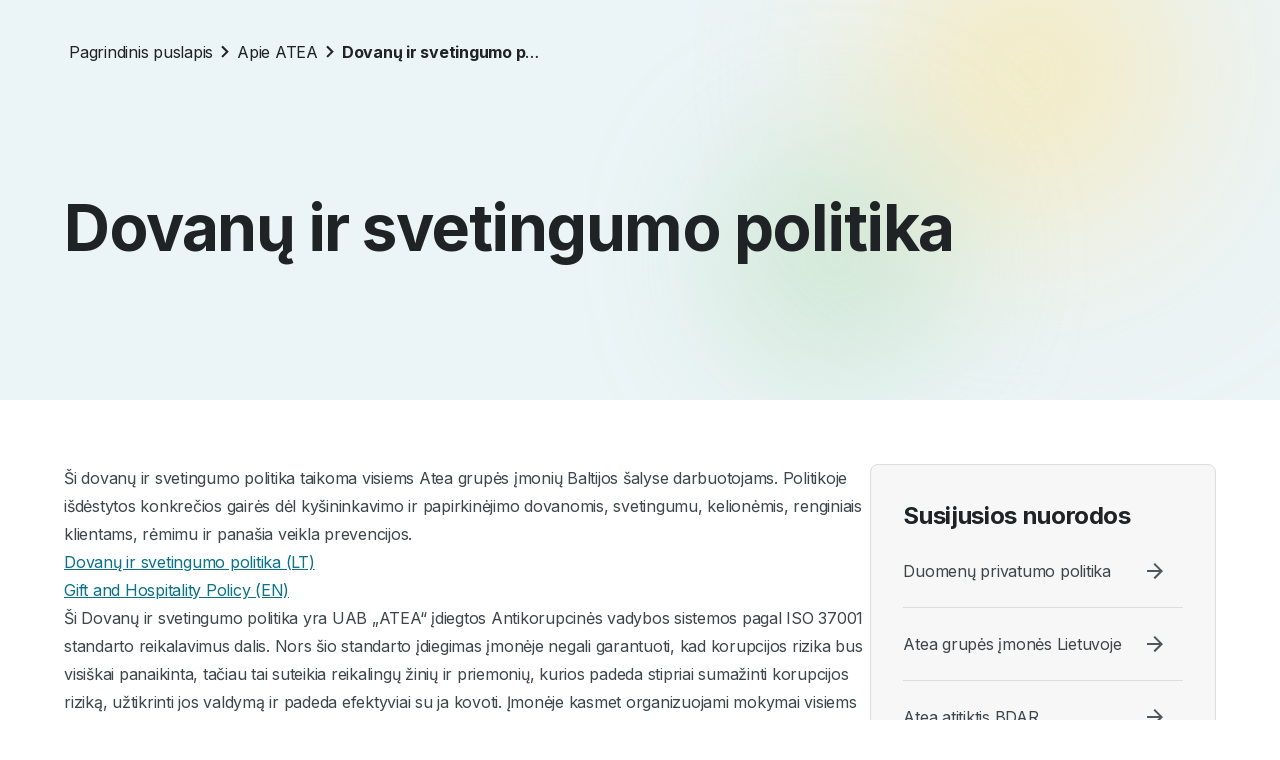

--- FILE ---
content_type: text/html; charset=utf-8
request_url: https://www.atea.lt/apie-atea/dovanu-ir-svetingumo-politika/
body_size: 10779
content:
<!DOCTYPE html><html lang="lt"><head><meta charSet="UTF-8" data-next-head=""/><meta name="viewport" content="width=device-width, initial-scale=1.0" data-next-head=""/><title data-next-head="">Dovanų ir svetingumo politika</title><meta name="title" content="Dovanų ir svetingumo politika" data-next-head=""/><meta name="date" content="2022-06-07" data-next-head=""/><link rel="shortcut icon" type="image/vnd.microsoft.icon" href="/images/Atea_favicon.ico" data-next-head=""/><link rel="mask-icon" href="/images/atea_pinnable.svg" color="#008a00" data-next-head=""/><link rel="shortcut icon" type="image/x-icon" href="/images/favicon.ico?v=1" data-next-head=""/><meta http-equiv="X-UA-Compatible" content="IE=edge" data-next-head=""/><meta property="og:title" content="Dovanų ir svetingumo politika" data-next-head=""/><meta property="og:url" content="https://www.atea.lt/apie-atea/dovanu-ir-svetingumo-politika/" data-next-head=""/><meta property="og:site_name" content="Dovanų ir svetingumo politika" data-next-head=""/><meta property="og:description" content="Dovanų ir svetingumo politika" data-next-head=""/><meta property="og:type" content="website" data-next-head=""/><meta name="description" content="Dovanų ir svetingumo politika" data-next-head=""/><meta name="msapplication-config" content="none" data-next-head=""/><meta name="pageId" content="16521" data-next-head=""/><meta name="twitter:image" content="https://www.atea.lt/media/kxplkdi5/privalumaiirnauda.jpg?width=600&amp;format=webp&amp;quality=80&amp;v=1d866025f7b8d50" data-next-head=""/><meta property="og:image" content="https://www.atea.lt/media/kxplkdi5/privalumaiirnauda.jpg?width=600&amp;format=webp&amp;quality=80&amp;v=1d866025f7b8d50" data-next-head=""/><meta name="twitter:card" content="summary_large_image" data-next-head=""/><meta name="twitter:site" content="https://www.atea.lt/apie-atea/dovanu-ir-svetingumo-politika/" data-next-head=""/><meta name="twitter:title" content="Dovanų ir svetingumo politika" data-next-head=""/><meta name="twitter:description" content="Dovanų ir svetingumo politika" data-next-head=""/><link rel="canonical" href="https://www.atea.lt/apie-atea/dovanu-ir-svetingumo-politika/" data-next-head=""/><link rel="preload" href="/_next/static/media/e4af272ccee01ff0-s.p.woff2" as="font" type="font/woff2" crossorigin="anonymous" data-next-font="size-adjust"/><link rel="preload" href="/_next/static/media/3296bccdacdd55f7-s.p.woff2" as="font" type="font/woff2" crossorigin="anonymous" data-next-font="size-adjust"/><link rel="preload" href="/_next/static/css/893cef1abbc379f6.css" as="style"/><link rel="stylesheet" href="/_next/static/css/893cef1abbc379f6.css" data-n-g=""/><noscript data-n-css=""></noscript><script defer="" noModule="" src="/_next/static/chunks/polyfills-42372ed130431b0a.js"></script><script src="/_next/static/chunks/webpack-64c1a54b46afd682.js" defer=""></script><script src="/_next/static/chunks/framework-372c62845e5ba996.js" defer=""></script><script src="/_next/static/chunks/main-c902f82b2716dafc.js" defer=""></script><script src="/_next/static/chunks/pages/_app-391dd46fd0f7d969.js" defer=""></script><script src="/_next/static/chunks/287-5a36bb32e9b3e978.js" defer=""></script><script src="/_next/static/chunks/480-4c95683e87f7cb2c.js" defer=""></script><script src="/_next/static/chunks/pages/%5B...slug%5D-7713a4e9c2bec513.js" defer=""></script><script src="/_next/static/k6nhDSecrLMjszmiAqXYp/_buildManifest.js" defer=""></script><script src="/_next/static/k6nhDSecrLMjszmiAqXYp/_ssgManifest.js" defer=""></script><style data-styled="" data-styled-version="6.1.19">.fNCDgu{font-size:1rem;line-height:28px;letter-spacing:-0.25px;font-weight:400;color:#1f2325;margin:0;}/*!sc*/
.dBNkzR{font-size:1rem;line-height:28px;letter-spacing:-0.25px;font-weight:700;color:#1f2325;margin:0;}/*!sc*/
.gSdWnA{font-size:1rem;line-height:28px;letter-spacing:-0.25px;font-weight:400;color:#1f2325;-webkit-box-orient:vertical;display:-webkit-box;overflow:hidden;text-overflow:ellipsis;white-space:normal;-webkit-line-clamp:2;margin:0;}/*!sc*/
@media (min-width:0px){.gSdWnA{font-size:2rem;line-height:46px;letter-spacing:-0.75px;font-weight:700;color:#1f2325;}}/*!sc*/
@media (min-width:550px){.gSdWnA{font-size:2.875rem;line-height:62px;letter-spacing:-1px;font-weight:700;color:#1f2325;}}/*!sc*/
@media (min-width:1201px){.gSdWnA{font-size:4rem;line-height:84px;letter-spacing:-1.5px;font-weight:700;color:#1f2325;}}/*!sc*/
.SHfZG{font-size:1rem;line-height:28px;letter-spacing:-0.25px;font-weight:400;color:#3e464a;margin:0;}/*!sc*/
.bhhcDa{font-size:1.5rem;line-height:38px;letter-spacing:-0.35px;font-weight:700;color:#1f2325;margin:0;}/*!sc*/
.bhVsEM{font-size:1rem;line-height:28px;letter-spacing:-0.25px;font-weight:600;color:#1f2325;margin:0;}/*!sc*/
data-styled.g1[id="sc-7500c3fd-0"]{content:"fNCDgu,dBNkzR,gSdWnA,SHfZG,bhhcDa,bhVsEM,"}/*!sc*/
:root{interpolate-size:allow-keywords;}/*!sc*/
html,body{height:100%;max-width:100vw;}/*!sc*/
#__next{height:100%;}/*!sc*/
body{margin:0;padding:0;overflow-x:hidden;-webkit-font-smoothing:antialiased;-moz-osx-font-smoothing:grayscale;color:#1f2325;}/*!sc*/
.aux-menu{opacity:0;transition:0.5s ease-in-out;}/*!sc*/
a{-webkit-appearance:none;color:#097288;}/*!sc*/
.position-center{display:block;margin-right:auto!important;margin-left:auto!important;}/*!sc*/
.position-right{float:right;}/*!sc*/
.position-left{float:left;}/*!sc*/
*{box-sizing:border-box;-webkit-tap-highlight-color:transparent;}/*!sc*/
*:focus{outline-color:#1f2325;}/*!sc*/
a:focus-visible{outline:3px #f9f9f9 solid;outline-offset:3px;box-shadow:0 0 0 3px #1f2325;}/*!sc*/
button:focus-visible{outline:3px #f9f9f9 solid;outline-offset:3px;box-shadow:0 0 0 3px #1f2325;}/*!sc*/
*:focus-visible{outline:3px #f9f9f9 solid;outline-offset:3px;box-shadow:0 0 0 3px #1f2325;}/*!sc*/
data-styled.g2[id="sc-global-qlFVS1"]{content:"sc-global-qlFVS1,"}/*!sc*/
.iwmfwN{font-size:0.875rem;line-height:24px;letter-spacing:-0.25px;font-weight:400;color:#1f2325;text-decoration:none;max-width:190px;}/*!sc*/
.iwmfwN:hover{color:#4d575d;text-decoration:underline;text-underline-offset:0.25rem;}/*!sc*/
data-styled.g3[id="sc-add3fbc-0"]{content:"iwmfwN,"}/*!sc*/
.jHkdUh{width:100%;}/*!sc*/
data-styled.g4[id="sc-752432c0-0"]{content:"jHkdUh,"}/*!sc*/
.jBERHc{display:grid;width:100%;column-gap:16px;row-gap:24px;grid-template-columns:repeat(4,1fr);}/*!sc*/
@media (max-width:768px){.jBERHc{grid-template-columns:1fr auto;}}/*!sc*/
data-styled.g5[id="sc-752432c0-1"]{content:"jBERHc,"}/*!sc*/
.dLprqj{display:flex;flex-direction:column;gap:16px;align-items:flex-start;padding-right:24px;}/*!sc*/
@media (max-width:768px){.dLprqj:last-child,.dLprqj:nth-child(2n){padding-right:8px;}}/*!sc*/
data-styled.g6[id="sc-752432c0-2"]{content:"dLprqj,"}/*!sc*/
.iDqyqN{display:flex;flex-direction:column;gap:12px;}/*!sc*/
data-styled.g7[id="sc-752432c0-3"]{content:"iDqyqN,"}/*!sc*/
.dA-diYz{display:flex;gap:16px;}/*!sc*/
data-styled.g8[id="sc-fd3d3f9f-0"]{content:"dA-diYz,"}/*!sc*/
.jQZsXq{font-size:0.875rem;line-height:24px;letter-spacing:-0.25px;font-weight:400;color:#1f2325;text-decoration:none;}/*!sc*/
.jQZsXq:hover{color:#4d575d;text-decoration:underline;text-underline-offset:0.25rem;}/*!sc*/
data-styled.g9[id="sc-fd3d3f9f-1"]{content:"jQZsXq,"}/*!sc*/
.kZrVef{display:flex;}/*!sc*/
data-styled.g10[id="sc-50222554-0"]{content:"kZrVef,"}/*!sc*/
.diskVW{display:flex;padding:8px;}/*!sc*/
.diskVW:hover{opacity:0.64;}/*!sc*/
data-styled.g11[id="sc-50222554-1"]{content:"diskVW,"}/*!sc*/
.foxyaM:not(:has(> .btn-primary)):not(:has(> .btn-secondary)):not(.btn-secondary *):not(.btn-primary *):not(.alert-message *){font-size:1rem;line-height:28px;letter-spacing:-0.25px;font-weight:600;color:#3e464a;color:#097288;transition:75ms ease-in-out;text-decoration:underline;text-underline-offset:0.25rem;}/*!sc*/
.foxyaM:not(:has(> .btn-primary)):not(:has(> .btn-secondary)):not(.btn-secondary *):not(.btn-primary *):not(.alert-message *):hover{text-decoration:none;background:rgba(157,199,207,0.5);color:#054452;}/*!sc*/
.foxyaM:not(:has(> .btn-primary)):not(:has(> .btn-secondary)):not(.btn-secondary *):not(.btn-primary *):not(.alert-message *):has(> span) span{font-size:1rem;line-height:28px;letter-spacing:-0.25px;font-weight:600;color:#3e464a;color:#097288;}/*!sc*/
.foxyaM:has(> .btn-primary),.foxyaM:has(> .btn-secondary){text-decoration:none;}/*!sc*/
data-styled.g12[id="sc-1814a9dd-0"]{content:"foxyaM,"}/*!sc*/
.ebZKZZ{max-width:clamp(350px,90vw,1375px);margin:auto;}/*!sc*/
data-styled.g13[id="sc-786f64b8-0"]{content:"ebZKZZ,"}/*!sc*/
.eMnESA{position:relative;padding:64px 0px 32px 0px;border-top:1px solid #dbdddf;}/*!sc*/
@media (max-width:768px){.eMnESA{padding-top:56px;}}/*!sc*/
data-styled.g26[id="sc-cc6d9481-0"]{content:"eMnESA,"}/*!sc*/
.eORczD{display:flex;}/*!sc*/
data-styled.g27[id="sc-cc6d9481-1"]{content:"eORczD,"}/*!sc*/
@media (max-width:1200px){.cjqhcS{text-align:center;}}/*!sc*/
data-styled.g28[id="sc-cc6d9481-2"]{content:"cjqhcS,"}/*!sc*/
.dRmVTC{display:flex;flex-direction:row;gap:140px;}/*!sc*/
@media (max-width:1200px){.dRmVTC{gap:48px;flex-direction:column;}}/*!sc*/
@media (max-width:768px){.dRmVTC{gap:56px;}}/*!sc*/
data-styled.g29[id="sc-cc6d9481-3"]{content:"dRmVTC,"}/*!sc*/
.hMwMzs{margin-top:56px;display:flex;justify-content:space-between;align-items:center;}/*!sc*/
@media (max-width:1200px){.hMwMzs{margin-top:40px;flex-direction:column;gap:16px;align-items:center;justify-content:center;}}/*!sc*/
data-styled.g30[id="sc-cc6d9481-4"]{content:"hMwMzs,"}/*!sc*/
.kWvCxD{display:flex;flex-direction:column;max-width:363px;gap:16px;flex-shrink:0;}/*!sc*/
@media (max-width:1200px){.kWvCxD{align-items:center;justify-content:center;order:2;max-width:unset;padding:0 24px;}}/*!sc*/
@media (max-width:768px){.kWvCxD{padding:0;}}/*!sc*/
data-styled.g31[id="sc-cc6d9481-5"]{content:"kWvCxD,"}/*!sc*/
.nzVuM{fill:#1f2325;width:24px;height:24px;}/*!sc*/
.eMHxvG{fill:#4d575d;width:24px;height:24px;}/*!sc*/
data-styled.g36[id="sc-8fe3e00d-0"]{content:"nzVuM,eMHxvG,"}/*!sc*/
.dzlXRj:not(:has(> img)){max-width:810px;}/*!sc*/
.dzlXRj:not(:has(> .checkmark)):not(:has(> .checkmark-simple)):not( :has(> .arrow) ):not(:has(> .warning)):not(:has(> .information)):not(:has(> .download)){margin:0px 0px 16px;}/*!sc*/
.dzlXRj:last-child{margin-bottom:0!important;}/*!sc*/
data-styled.g98[id="sc-936a299-0"]{content:"dzlXRj,"}/*!sc*/
.faKkyv{height:unset;}/*!sc*/
@media (max-width:1100px){.faKkyv{overflow-x:hidden;}}/*!sc*/
data-styled.g206[id="sc-7412232d-0"]{content:"faKkyv,"}/*!sc*/
.bgMqjT >.macro:first-child,.bgMqjT >h3:first-child,.bgMqjT >.collapse-item{margin-top:0!important;}/*!sc*/
data-styled.g226[id="sc-8390aebb-1"]{content:"bgMqjT,"}/*!sc*/
html{font-family:'Inter','Inter Fallback';}/*!sc*/
data-styled.g230[id="sc-global-fumqWX1"]{content:"sc-global-fumqWX1,"}/*!sc*/
.exuljx{text-decoration:none;display:flex;align-items:center;transition:0.15s ease-in-out;white-space:nowrap;display:block;color:#1f2325;text-underline-offset:0.25rem;}/*!sc*/
.exuljx:hover{text-decoration:underline;}/*!sc*/
@media (min-width:768px){.exuljx:last-child{max-width:200px;overflow:hidden;text-overflow:ellipsis;}}/*!sc*/
data-styled.g231[id="sc-187d6068-0"]{content:"exuljx,"}/*!sc*/
.gPdqqd{max-width:clamp(350px,90vw,1375px);margin:auto;}/*!sc*/
data-styled.g374[id="sc-12633691-0"]{content:"gPdqqd,"}/*!sc*/
.gcTxmS{position:relative;top:0;left:0;z-index:8;width:100%;height:100%;}/*!sc*/
data-styled.g474[id="sc-1cd5b147-0"]{content:"gcTxmS,"}/*!sc*/
.fGwdxJ{position:relative;display:flex;flex-direction:column;justify-content:center;min-height:400px;padding-top:104px;padding-bottom:96px;}/*!sc*/
@media (max-width:1200px){.fGwdxJ{min-height:200px;padding-top:48px;padding-bottom:48px;}}/*!sc*/
@media (max-width:550px){.fGwdxJ{padding-bottom:48px;}}/*!sc*/
data-styled.g475[id="sc-1cd5b147-1"]{content:"fGwdxJ,"}/*!sc*/
.csWldJ{position:absolute;top:0;height:104px;display:flex;align-items:center;max-width:100%;overflow:hidden;}/*!sc*/
@media (max-width:1200px){.csWldJ{height:48px;align-items:end;}}/*!sc*/
data-styled.g476[id="sc-1cd5b147-2"]{content:"csWldJ,"}/*!sc*/
.kAslCp{top:0;left:0;width:100%;height:100%;z-index:5;position:absolute;overflow:hidden;}/*!sc*/
.kAslCp svg{width:100%;height:100%;object-fit:cover;}/*!sc*/
@media (max-width:650px){.kAslCp svg{height:100%;width:100%;object-fit:cover;}}/*!sc*/
data-styled.g478[id="sc-1f15cceb-0"]{content:"kAslCp,"}/*!sc*/
.ixnOxW{display:flex;flex-direction:column;}/*!sc*/
data-styled.g573[id="sc-2c8cb648-0"]{content:"ixnOxW,"}/*!sc*/
.gHwsyV{padding:16px 0;display:flex;width:100%;align-items:center;justify-content:space-between;gap:16px;text-decoration:none;}/*!sc*/
.gHwsyV:not(:last-child){border-bottom:1px solid #dbdddf;}/*!sc*/
data-styled.g574[id="sc-2c8cb648-1"]{content:"gHwsyV,"}/*!sc*/
.jWDySx:hover{text-decoration:underline;text-underline-offset:0.25rem;}/*!sc*/
data-styled.g575[id="sc-2c8cb648-2"]{content:"jWDySx,"}/*!sc*/
.huzsgv{width:40px;height:40px;display:flex;align-items:center;justify-content:center;border-radius:75px;aspect-ratio:1/1;transition:0.15s ease-in-out;margin-right:8px;}/*!sc*/
.huzsgv:hover{background:#dbdddf;}/*!sc*/
.huzsgv:hover .sc-2c8cb648-3{fill:#1f2325;}/*!sc*/
data-styled.g577[id="sc-2c8cb648-4"]{content:"huzsgv,"}/*!sc*/
.gtjIJb{padding:32px 32px 8px 32px;background:#f7f7f7;border-radius:8px;display:flex;flex-direction:column;gap:8px;border:1px solid #dbdddf;}/*!sc*/
data-styled.g589[id="sc-b29309b1-0"]{content:"gtjIJb,"}/*!sc*/
.dYRleL{max-width:100%;overflow:hidden;padding:5px;}/*!sc*/
data-styled.g665[id="sc-515f0080-0"]{content:"dYRleL,"}/*!sc*/
.fiQVsl{display:flex;gap:15px;}/*!sc*/
data-styled.g666[id="sc-515f0080-1"]{content:"fiQVsl,"}/*!sc*/
.kRotYC{flex:0 0 auto;white-space:nowrap;}/*!sc*/
data-styled.g667[id="sc-515f0080-2"]{content:"kRotYC,"}/*!sc*/
.iysOPI{display:flex;align-items:center;justify-content:center;}/*!sc*/
data-styled.g668[id="sc-515f0080-3"]{content:"iysOPI,"}/*!sc*/
.eHRKvn{width:100%;display:flex;position:relative;overflow:hidden;min-height:200px;}/*!sc*/
data-styled.g669[id="sc-51860dac-0"]{content:"eHRKvn,"}/*!sc*/
.kHZhDy{max-width:912px;padding-top:48px;display:flex;flex-direction:column;justify-content:center;}/*!sc*/
@media (max-width:1200px){.kHZhDy{max-width:608px;padding-top:32px;}}/*!sc*/
data-styled.g670[id="sc-51860dac-1"]{content:"kHZhDy,"}/*!sc*/
.bKStdV{display:flex;gap:80px;margin:64px 0;}/*!sc*/
@media (max-width:1100px){.bKStdV{flex-direction:column;gap:32px;margin:32px 0;}}/*!sc*/
data-styled.g693[id="sc-d0f730d3-0"]{content:"bKStdV,"}/*!sc*/
.gFqLla{flex:7;}/*!sc*/
.gFqLla h1:first-child,.gFqLla h2:first-child,.gFqLla h3:first-child{margin-top:0!important;}/*!sc*/
data-styled.g694[id="sc-d0f730d3-1"]{content:"gFqLla,"}/*!sc*/
.bKjwcu{flex:3;}/*!sc*/
data-styled.g695[id="sc-d0f730d3-2"]{content:"bKjwcu,"}/*!sc*/
</style></head><body><div id="__next"><main><div class="sc-7412232d-0 faKkyv"><aux-menu id="menuTarget" class="aux-menu"></aux-menu><div class="sc-51860dac-0 eHRKvn"><div class="sc-1f15cceb-0 kAslCp"><svg viewBox="0 0 1920 662" preserveAspectRatio="xMidYMid slice" fill="none" xmlns="http://www.w3.org/2000/svg" style="width:100%;height:100%;position:absolute;top:0;left:0"><g clip-path="url(#clip0_12536_97881)"><mask id="mask0_12536_97881" style="mask-type:luminance" maskUnits="userSpaceOnUse" x="0" y="0" width="1920" height="662"><path d="M1920 0H0V662H1920V0Z" fill="white"></path></mask><g mask="url(#mask0_12536_97881)"><path d="M1920 0H0V662H1920V0Z" fill="white"></path><path d="M1920 0H0V662H1920V0Z" fill="#9DC7CF" fill-opacity="0.2"></path><g filter="url(#filter0_f_12536_97881)"><path d="M1545.5 348.156C1660.65 348.156 1754 253.953 1754 137.749C1754 21.544 1660.65 -72.6584 1545.5 -72.6584C1430.35 -72.6584 1337 21.544 1337 137.749C1337 253.953 1430.35 348.156 1545.5 348.156Z" fill="#FBE5A3" fill-opacity="0.8"></path></g><g filter="url(#filter1_f_12536_97881)"><path d="M1253.5 599.433C1352.64 599.433 1433 518.333 1433 418.291C1433 318.249 1352.64 237.149 1253.5 237.149C1154.36 237.149 1074 318.249 1074 418.291C1074 518.333 1154.36 599.433 1253.5 599.433Z" fill="#99D099" fill-opacity="0.3"></path></g></g></g><defs><filter id="filter0_f_12536_97881" x="1037" y="-372.658" width="1017" height="1020.81" filterUnits="userSpaceOnUse" color-interpolation-filters="sRGB"><feFlood flood-opacity="0" result="BackgroundImageFix"></feFlood><feBlend mode="normal" in="SourceGraphic" in2="BackgroundImageFix" result="shape"></feBlend><feGaussianBlur stdDeviation="150" result="effect1_foregroundBlur_12536_97881"></feGaussianBlur></filter><filter id="filter1_f_12536_97881" x="874" y="37.1494" width="759" height="762.283" filterUnits="userSpaceOnUse" color-interpolation-filters="sRGB"><feFlood flood-opacity="0" result="BackgroundImageFix"></feFlood><feBlend mode="normal" in="SourceGraphic" in2="BackgroundImageFix" result="shape"></feBlend><feGaussianBlur stdDeviation="100" result="effect1_foregroundBlur_12536_97881"></feGaussianBlur></filter><clipPath id="clip0_12536_97881"><rect width="1920" height="662" fill="white"></rect></clipPath></defs></svg></div><div class="sc-1cd5b147-0 gcTxmS"><div class="sc-786f64b8-0 ebZKZZ"><div class="sc-1cd5b147-1 fGwdxJ"><nav class="sc-1cd5b147-2 csWldJ"><div class="sc-515f0080-0 dYRleL"><div class="sc-515f0080-1 fiQVsl"><div class="sc-515f0080-2 kRotYC"><a class="sc-187d6068-0 exuljx" href="/"><span class="sc-7500c3fd-0 fNCDgu">Pagrindinis puslapis</span></a></div><div class="sc-515f0080-2 sc-515f0080-3 kRotYC iysOPI"><svg class="sc-8fe3e00d-0 nzVuM atea-icon " xmlns="http://www.w3.org/2000/svg" viewBox="0 0 24 24"><path d="M8.29496 16.295L12.875 11.705L8.29496 7.115L9.70496 5.705L15.705 11.705L9.70496 17.705L8.29496 16.295Z"></path></svg></div><div class="sc-515f0080-2 kRotYC"><a class="sc-187d6068-0 exuljx" href="/apie-atea/"><span class="sc-7500c3fd-0 fNCDgu">Apie ATEA</span></a></div><div class="sc-515f0080-2 sc-515f0080-3 kRotYC iysOPI"><svg class="sc-8fe3e00d-0 nzVuM atea-icon " xmlns="http://www.w3.org/2000/svg" viewBox="0 0 24 24"><path d="M8.29496 16.295L12.875 11.705L8.29496 7.115L9.70496 5.705L15.705 11.705L9.70496 17.705L8.29496 16.295Z"></path></svg></div><div class="sc-515f0080-2 kRotYC"><a class="sc-187d6068-0 exuljx" href="/apie-atea/dovanu-ir-svetingumo-politika/"><span class="sc-7500c3fd-0 dBNkzR">Dovanų ir svetingumo politika</span></a></div></div></div></nav><div class="sc-51860dac-1 kHZhDy"><h1 class="sc-7500c3fd-0 gSdWnA">Dovanų ir svetingumo politika</h1></div></div></div></div></div><div class="sc-12633691-0 gPdqqd"><div class="sc-d0f730d3-0 bKStdV"><div class="sc-d0f730d3-1 gFqLla"><div class="sc-8390aebb-1 bgMqjT"><p class="sc-7500c3fd-0 SHfZG sc-936a299-0 dzlXRj">Ši dovanų ir svetingumo politika taikoma visiems Atea grupės įmonių Baltijos šalyse darbuotojams. Politikoje išdėstytos konkrečios gairės dėl kyšininkavimo ir papirkinėjimo dovanomis, svetingumu, kelionėmis, renginiais klientams, rėmimu ir panašia veikla prevencijos.</p><p class="sc-7500c3fd-0 SHfZG sc-936a299-0 dzlXRj"><a target="_blank" title="Dovanų ir svetingumo politika (LT)" class="sc-1814a9dd-0 foxyaM" href="/media/3slhx4r2/dovan%C5%B3-ir-svetingumo-politika-atea-baltic-v1-1.pdf">Dovanų ir svetingumo politika (LT)</a></p><p class="sc-7500c3fd-0 SHfZG sc-936a299-0 dzlXRj"><a target="_blank" title="Gift and hospitality policy (EN)" class="sc-1814a9dd-0 foxyaM" href="/media/w3zgjqv0/gift-and-hospitality-policy-atea-baltics-v1-1.pdf">Gift and Hospitality Policy (EN)</a></p><p class="sc-7500c3fd-0 SHfZG sc-936a299-0 dzlXRj">Ši Dovanų ir svetingumo politika yra UAB „ATEA“ įdiegtos Antikorupcinės vadybos sistemos pagal ISO 37001 standarto reikalavimus dalis. Nors šio standarto įdiegimas įmonėje negali garantuoti, kad korupcijos rizika bus visiškai panaikinta, tačiau tai suteikia reikalingų žinių ir priemonių, kurios padeda stipriai sumažinti korupcijos riziką, užtikrinti jos valdymą ir padeda efektyviai su ja kovoti. Įmonėje kasmet organizuojami mokymai visiems UAB „ATEA“ darbuotojams, kurių metu pateikiama detali informacija apie tai, kas yra korupcija ir kaip ją atpažinti, kokia kiekvieno iš darbuotojų atsakomybė, susirūpinimo apie įtariamą ar faktinę korupciją bei apie antikorupcinės vadybos sistemos pažeidimus pranešimo procedūra ir kodėl svarbu apie tai pranešti. Visi pagrindiniai mūsų tiekėjai yra pasirašę Tiekėjo atitikties antikorupcinei politikai deklaraciją, kuria įsipareigoja: netoleruoti jokių korupcijos formų; tiesiogiai ar netiesiogiai neprašyti, neduoti ar nepriimti jokių asmeninių mokėjimų, bet kokio kito pinigų ekvivalento, taip pat dovanų; vengti interesų konflikto sutarties su UAB „ATEA“ apimtyje ar užsakymo vykdymo apimtyje; supažindinti su šiais reikalavimais visus savo darbuotojus, dirbančius pagal sutartį su UAB „ATEA“, ir užtikrinti, kad šie reikalavimai būtų vykdomi.</p></div></div><div class="sc-d0f730d3-2 bKjwcu"><div class="sc-b29309b1-0 gtjIJb"><div class="sc-7500c3fd-0 bhhcDa">Susijusios nuorodos</div><div class="sc-2c8cb648-0 ixnOxW"><a class="sc-2c8cb648-1 gHwsyV" href="/apie-atea/duomenu-privatumo-politika/"><p class="sc-7500c3fd-0 SHfZG sc-2c8cb648-2 jWDySx">Duomenų privatumo politika</p><div class="sc-2c8cb648-4 huzsgv"><svg class="sc-8fe3e00d-0 eMHxvG atea-icon sc-2c8cb648-3 QqKvx" xmlns="http://www.w3.org/2000/svg" viewBox="0 0 24 24"><path d="M4 13L16.17 13L10.58 18.59L12 20L20 12L12 3.99999L10.59 5.40999L16.17 11L4 11L4 13Z"></path></svg></div></a><a class="sc-2c8cb648-1 gHwsyV" href="/apie-atea/atea-grupes-imones-lietuvoje/"><p class="sc-7500c3fd-0 SHfZG sc-2c8cb648-2 jWDySx">Atea grupės įmonės Lietuvoje</p><div class="sc-2c8cb648-4 huzsgv"><svg class="sc-8fe3e00d-0 eMHxvG atea-icon sc-2c8cb648-3 QqKvx" xmlns="http://www.w3.org/2000/svg" viewBox="0 0 24 24"><path d="M4 13L16.17 13L10.58 18.59L12 20L20 12L12 3.99999L10.59 5.40999L16.17 11L4 11L4 13Z"></path></svg></div></a><a class="sc-2c8cb648-1 gHwsyV" href="/apie-atea/atea-atitiktis-bdar/"><p class="sc-7500c3fd-0 SHfZG sc-2c8cb648-2 jWDySx">Atea atitiktis BDAR</p><div class="sc-2c8cb648-4 huzsgv"><svg class="sc-8fe3e00d-0 eMHxvG atea-icon sc-2c8cb648-3 QqKvx" xmlns="http://www.w3.org/2000/svg" viewBox="0 0 24 24"><path d="M4 13L16.17 13L10.58 18.59L12 20L20 12L12 3.99999L10.59 5.40999L16.17 11L4 11L4 13Z"></path></svg></div></a><a class="sc-2c8cb648-1 gHwsyV" href="/apie-atea/vadybos-sistemos/"><p class="sc-7500c3fd-0 SHfZG sc-2c8cb648-2 jWDySx">Vadybos sistemos</p><div class="sc-2c8cb648-4 huzsgv"><svg class="sc-8fe3e00d-0 eMHxvG atea-icon sc-2c8cb648-3 QqKvx" xmlns="http://www.w3.org/2000/svg" viewBox="0 0 24 24"><path d="M4 13L16.17 13L10.58 18.59L12 20L20 12L12 3.99999L10.59 5.40999L16.17 11L4 11L4 13Z"></path></svg></div></a><a class="sc-2c8cb648-1 gHwsyV" href="/apie-atea/vaizdo-stebejimas/"><p class="sc-7500c3fd-0 SHfZG sc-2c8cb648-2 jWDySx">Vaizdo stebėjimas</p><div class="sc-2c8cb648-4 huzsgv"><svg class="sc-8fe3e00d-0 eMHxvG atea-icon sc-2c8cb648-3 QqKvx" xmlns="http://www.w3.org/2000/svg" viewBox="0 0 24 24"><path d="M4 13L16.17 13L10.58 18.59L12 20L20 12L12 3.99999L10.59 5.40999L16.17 11L4 11L4 13Z"></path></svg></div></a><a class="sc-2c8cb648-1 gHwsyV" href="/apie-atea/tvarumas/"><p class="sc-7500c3fd-0 SHfZG sc-2c8cb648-2 jWDySx">Tvarumas</p><div class="sc-2c8cb648-4 huzsgv"><svg class="sc-8fe3e00d-0 eMHxvG atea-icon sc-2c8cb648-3 QqKvx" xmlns="http://www.w3.org/2000/svg" viewBox="0 0 24 24"><path d="M4 13L16.17 13L10.58 18.59L12 20L20 12L12 3.99999L10.59 5.40999L16.17 11L4 11L4 13Z"></path></svg></div></a><a class="sc-2c8cb648-1 gHwsyV" href="/apie-atea/atea-vidinis-pranesimu-kanalas/"><p class="sc-7500c3fd-0 SHfZG sc-2c8cb648-2 jWDySx">Atea vidinis pranešimų kanalas</p><div class="sc-2c8cb648-4 huzsgv"><svg class="sc-8fe3e00d-0 eMHxvG atea-icon sc-2c8cb648-3 QqKvx" xmlns="http://www.w3.org/2000/svg" viewBox="0 0 24 24"><path d="M4 13L16.17 13L10.58 18.59L12 20L20 12L12 3.99999L10.59 5.40999L16.17 11L4 11L4 13Z"></path></svg></div></a><a class="sc-2c8cb648-1 gHwsyV" href="/apie-atea/ivairoves-ir-itraukties-politika/"><p class="sc-7500c3fd-0 SHfZG sc-2c8cb648-2 jWDySx">Įvairovės ir įtraukties politika</p><div class="sc-2c8cb648-4 huzsgv"><svg class="sc-8fe3e00d-0 eMHxvG atea-icon sc-2c8cb648-3 QqKvx" xmlns="http://www.w3.org/2000/svg" viewBox="0 0 24 24"><path d="M4 13L16.17 13L10.58 18.59L12 20L20 12L12 3.99999L10.59 5.40999L16.17 11L4 11L4 13Z"></path></svg></div></a></div></div></div></div></div><footer class="sc-cc6d9481-0 eMnESA"><div class="sc-786f64b8-0 ebZKZZ"><div class="sc-cc6d9481-3 dRmVTC"><div class="sc-cc6d9481-5 kWvCxD"><div class="sc-cc6d9481-1 eORczD"><img alt="Atea Logo" loading="lazy" width="107" height="28" decoding="async" data-nimg="1" style="color:transparent" srcSet="/images/ic_atea_grey.svg?w=128&amp;q=80 1x, /images/ic_atea_grey.svg?w=256&amp;q=80 2x" src="/images/ic_atea_grey.svg?w=256&amp;q=80"/></div><div class="sc-7500c3fd-0 SHfZG sc-cc6d9481-2 cjqhcS">Atea yra didžiausia informacinių technologijų sprendimų ir paslaugų teikėja Baltijos šalyse. Atea Baltijos šalyse dirba daugiau nei 700 darbuotojų. Siekiame būti &quot;The Place to Be&quot; savo klientams, partneriams bei darbuotojams.</div></div><div class="sc-752432c0-0 jHkdUh"><div class="sc-752432c0-1 jBERHc"><div class="sc-752432c0-2 dLprqj"><div class="sc-7500c3fd-0 bhVsEM">Organizacija</div><div class="sc-752432c0-3 iDqyqN"><a target="_self" class="sc-add3fbc-0 iwmfwN" href="https://www.atea.lt/apie-atea/">Apie Atea</a><a target="_self" class="sc-add3fbc-0 iwmfwN" href="https://www.atea.lt/paslaugos/">Paslaugos</a><a target="_self" class="sc-add3fbc-0 iwmfwN" href="https://www.atea.lt/blogas/">Naujienos</a><a target="_self" class="sc-add3fbc-0 iwmfwN" href="https://www.atea.lt/karjera/">Karjera</a></div></div><div class="sc-752432c0-2 dLprqj"><div class="sc-7500c3fd-0 bhVsEM">Naršyti</div><div class="sc-752432c0-3 iDqyqN"><a target="_self" class="sc-add3fbc-0 iwmfwN" href="https://www.atea.lt/eshop/">Atea eShop</a><a target="_self" class="sc-add3fbc-0 iwmfwN" href="https://my.atea.lt/">My Atea</a><a target="_self" class="sc-add3fbc-0 iwmfwN" href="https://www.atea.lt/paslaugos/isigijimas-ir-finansavimas/atea-finance/">Atea Finance</a></div></div><div class="sc-752432c0-2 dLprqj"><div class="sc-7500c3fd-0 bhVsEM">Navigacija</div><div class="sc-752432c0-3 iDqyqN"><a target="_self" class="sc-add3fbc-0 iwmfwN" href="https://www.atea.lt/apie-atea/atea-grupes-imones-lietuvoje/">Atea grupės įmonės Lietuvoje</a><a target="_self" class="sc-add3fbc-0 iwmfwN" href="https://www.atea.com/esg-overview/#module-2">ESG rodikliai</a><a target="_self" class="sc-add3fbc-0 iwmfwN" href="https://www.atea.lt/apie-atea/atea-vidinis-pranesimu-kanalas/">Atea vidinis pranešimų kanalas</a></div></div><div class="sc-752432c0-2 dLprqj"><div class="sc-7500c3fd-0 bhVsEM">Kontaktai</div><div class="sc-752432c0-3 iDqyqN"><a target="_blank" class="sc-add3fbc-0 iwmfwN" href="https://www.atea.lt/kontaktai/">Atea biurai Lietuvoje</a><a target="_self" class="sc-add3fbc-0 iwmfwN" href="mailto:info@atea.lt">info@atea.lt</a></div></div></div></div></div><div class="sc-cc6d9481-4 hMwMzs"><div class="sc-fd3d3f9f-0 dA-diYz"><a target="_self" class="sc-fd3d3f9f-1 jQZsXq" href="https://www.atea.lt/apie-atea/duomenu-privatumo-politika/">Duomenų privatumo politika</a><a target="_self" class="sc-fd3d3f9f-1 jQZsXq" href="https://www.atea.lt/apie-atea/dovanu-ir-svetingumo-politika/">Dovanų ir svetingumo politika</a><a target="_self" class="sc-fd3d3f9f-1 jQZsXq" href="https://www.atea.lt/apie-atea/ivairoves-ir-itraukties-politika/">Įvairovės ir įtraukties politika</a></div><div class="sc-50222554-0 kZrVef"><a target="_self" class="sc-50222554-1 diskVW" href="https://www.facebook.com/AteaLietuva/"><img alt="Facebook icon" loading="lazy" width="24" height="24" decoding="async" data-nimg="1" style="color:transparent" srcSet="/images/social_facebook.svg?w=32&amp;q=80 1x, /images/social_facebook.svg?w=48&amp;q=80 2x" src="/images/social_facebook.svg?w=48&amp;q=80"/></a><a target="_self" class="sc-50222554-1 diskVW" href="https://www.linkedin.com/company/atea-lietuva"><img alt="LinkedIn icon" loading="lazy" width="24" height="24" decoding="async" data-nimg="1" style="color:transparent" srcSet="/images/social_linkedin.svg?w=32&amp;q=80 1x, /images/social_linkedin.svg?w=48&amp;q=80 2x" src="/images/social_linkedin.svg?w=48&amp;q=80"/></a><a target="_self" class="sc-50222554-1 diskVW" href="https://www.youtube.com/user/AteaBalt"><img alt="Youtube icon" loading="lazy" width="24" height="24" decoding="async" data-nimg="1" style="color:transparent" srcSet="/images/social_youtube.svg?w=32&amp;q=80 1x, /images/social_youtube.svg?w=48&amp;q=80 2x" src="/images/social_youtube.svg?w=48&amp;q=80"/></a></div></div></div></footer></div></main></div><script id="__NEXT_DATA__" type="application/json">{"props":{"pageProps":{"pageType":"PageSmallModel","commonHeaderSrc":"https://stchprodwesteu001.blob.core.windows.net/aux-menu/aux-menu.0.2.9.js","state":{"mutations":[],"queries":[{"dehydratedAt":1769100576244,"state":{"data":{"pageType":"PageSmallModel","content":{"heading":"Dovanų ir svetingumo politika","intro":"","text":{"blocks":{},"tag":"#root","attributes":{},"elements":[{"tag":"p","attributes":{},"elements":[{"text":"Ši dovanų ir svetingumo politika taikoma visiems Atea grupės įmonių Baltijos šalyse darbuotojams. Politikoje išdėstytos konkrečios gairės dėl kyšininkavimo ir papirkinėjimo dovanomis, svetingumu, kelionėmis, renginiais klientams, rėmimu ir panašia veikla prevencijos.","tag":"#text"}]},{"tag":"p","attributes":{},"elements":[{"tag":"a","attributes":{"rel":"noopener","href":"/media/3slhx4r2/dovanų-ir-svetingumo-politika-atea-baltic-v1-1.pdf","target":"_blank","title":"Dovanų ir svetingumo politika (LT)"},"elements":[{"text":"Dovanų ir svetingumo politika (LT)","tag":"#text"}]}]},{"tag":"p","attributes":{},"elements":[{"tag":"a","attributes":{"rel":"noopener","href":"/media/w3zgjqv0/gift-and-hospitality-policy-atea-baltics-v1-1.pdf","target":"_blank","title":"Gift and hospitality policy (EN)"},"elements":[{"text":"Gift and Hospitality Policy (EN)","tag":"#text"}]}]},{"tag":"p","attributes":{},"elements":[{"text":"Ši Dovanų ir svetingumo politika yra UAB „ATEA“ įdiegtos Antikorupcinės vadybos sistemos pagal ISO 37001 standarto reikalavimus dalis. Nors šio standarto įdiegimas įmonėje negali garantuoti, kad korupcijos rizika bus visiškai panaikinta, tačiau tai suteikia reikalingų žinių ir priemonių, kurios padeda stipriai sumažinti korupcijos riziką, užtikrinti jos valdymą ir padeda efektyviai su ja kovoti. Įmonėje kasmet organizuojami mokymai visiems UAB „ATEA“ darbuotojams, kurių metu pateikiama detali informacija apie tai, kas yra korupcija ir kaip ją atpažinti, kokia kiekvieno iš darbuotojų atsakomybė, susirūpinimo apie įtariamą ar faktinę korupciją bei apie antikorupcinės vadybos sistemos pažeidimus pranešimo procedūra ir kodėl svarbu apie tai pranešti. Visi pagrindiniai mūsų tiekėjai yra pasirašę Tiekėjo atitikties antikorupcinei politikai deklaraciją, kuria įsipareigoja: netoleruoti jokių korupcijos formų; tiesiogiai ar netiesiogiai neprašyti, neduoti ar nepriimti jokių asmeninių mokėjimų, bet kokio kito pinigų ekvivalento, taip pat dovanų; vengti interesų konflikto sutarties su UAB „ATEA“ apimtyje ar užsakymo vykdymo apimtyje; supažindinti su šiais reikalavimais visus savo darbuotojus, dirbančius pagal sutartį su UAB „ATEA“, ir užtikrinti, kad šie reikalavimai būtų vykdomi.","tag":"#text"}]}]},"breadCrumbs":[{"id":"82815f8f-3666-4660-92fd-018830cfd838","caption":"Pagrindinis puslapis","url":"/","openInNewWindow":false},{"id":"7e06e42a-f764-4264-ae3a-9754dafe9f4b","caption":"Apie ATEA","url":"/apie-atea/","openInNewWindow":false},{"id":"a43fe647-b922-4e18-bf3d-f45d817b5b38","caption":"Dovanų ir svetingumo politika","url":"/apie-atea/dovanu-ir-svetingumo-politika/","openInNewWindow":false}],"sideNavigation":[{"id":"49d44014-a721-4a7a-a21c-1f181ddeab89","caption":"Duomenų privatumo politika","url":"/apie-atea/duomenu-privatumo-politika/","openInNewWindow":false},{"id":"fc41c024-9ef7-440d-a84e-6532ecda3526","caption":"Atea grupės įmonės Lietuvoje","url":"/apie-atea/atea-grupes-imones-lietuvoje/","openInNewWindow":false},{"id":"f98fbf1a-449a-44eb-a280-2502553fcc7f","caption":"Atea atitiktis BDAR","url":"/apie-atea/atea-atitiktis-bdar/","openInNewWindow":false},{"id":"65ebe1b1-098b-4249-9001-d80682b1d5c3","caption":"Vadybos sistemos","url":"/apie-atea/vadybos-sistemos/","openInNewWindow":false},{"id":"9983595a-f4a5-4dcf-9d83-09057bb04d65","caption":"Vaizdo stebėjimas","url":"/apie-atea/vaizdo-stebejimas/","openInNewWindow":false},{"id":"39ed1874-c80c-46c4-9b29-1f080357d710","caption":"Tvarumas","url":"/apie-atea/tvarumas/","openInNewWindow":false},{"id":"9b349abe-7521-4ae8-aed4-97492aa7b195","caption":"Atea vidinis pranešimų kanalas","url":"/apie-atea/atea-vidinis-pranesimu-kanalas/","openInNewWindow":false},{"id":"5b78ad11-f940-488b-b383-ed4760e18712","caption":"Įvairovės ir įtraukties politika","url":"/apie-atea/ivairoves-ir-itraukties-politika/","openInNewWindow":false}],"hero":null,"subNavigation":null}},"dataUpdateCount":1,"dataUpdatedAt":1769100576244,"error":null,"errorUpdateCount":0,"errorUpdatedAt":0,"fetchFailureCount":0,"fetchFailureReason":null,"fetchMeta":null,"isInvalidated":false,"status":"success","fetchStatus":"idle"},"queryKey":["page-PageSmallModel"],"queryHash":"[\"page-PageSmallModel\"]"},{"dehydratedAt":1769100576244,"state":{"data":{"Page-small-nav-heading":"Susijusios nuorodos"},"dataUpdateCount":1,"dataUpdatedAt":1769100576244,"error":null,"errorUpdateCount":0,"errorUpdatedAt":0,"fetchFailureCount":0,"fetchFailureReason":null,"fetchMeta":null,"isInvalidated":false,"status":"success","fetchStatus":"idle"},"queryKey":["translations"],"queryHash":"[\"translations\"]"},{"dehydratedAt":1769100576244,"state":{"data":{"navigation":{"links":[{"menutype":"Default","title":"Atea.lt","placement":"gn","serviceRef":"Atea","urlPrefix":"https://atea.lt/","orderNum":0,"active":true,"parentPlacement":null,"iconUrl":"ic_lightbulb-outline","permission":[],"toggle":{"active":true},"url":"","identifier":"gnAtea","data":[]},{"menutype":"Default","title":"Atea eShop","placement":"gn","serviceRef":"ESHOP","urlPrefix":"https://www.atea.lt/eshop/","orderNum":1,"active":true,"parentPlacement":null,"iconUrl":"ic_shopping_cart-outline","permission":[],"toggle":{"active":true},"url":"","identifier":"gnEshop","data":[]},{"menutype":"Default","title":"My Atea","placement":"gn","serviceRef":"MYATEA","urlPrefix":"https://my.atea.lt/","orderNum":2,"active":true,"parentPlacement":null,"iconUrl":"ic_user_round-outline","permission":[],"toggle":{"active":true},"url":"","identifier":"gnMyAtea","data":[]},{"menutype":"mega","title":"Sprendimai ir paslaugos","placement":"app","serviceRef":null,"urlPrefix":null,"orderNum":0,"active":true,"parentPlacement":null,"iconUrl":"","permission":[],"toggle":{"active":true},"url":"","identifier":"","data":[{"heading":{"title":"Paslaugos","href":"/paslaugos/","description":""},"links":[{"title":"Saugumo sprendimai","href":"/paslaugos/saugumo-sprendimai/"},{"title":"Skaitmeninės darbo vietos","href":"/paslaugos/skaitmenines-darbo-vietos/"},{"title":"Veiklos sistemų kūrimas","href":"/paslaugos/veiklos-sistemu-kurimas/"},{"title":"IT valdymas ir priežiūra","href":"/paslaugos/it-valdymas-ir-prieziura/"},{"title":"Įrangos įsigijimas ir valdymas","href":"/paslaugos/isigijimas-ir-finansavimas/"},{"title":"IT įrangos remontas","href":"/paslaugos/it-irangos-remontas/"},{"title":"IT inventorizacija","href":"/paslaugos/it-inventorizacija/"},{"title":"Kompiuterinis tinklas kaip paslauga","href":"/paslaugos/kompiuterinis-tinklas-kaip-paslauga/"}]},{"heading":{"title":"Sprendimai","href":"/sprendimai/","description":""},"links":[{"title":"Duomenų centras","href":"/sprendimai/duomenu-centras/"},{"title":"Duomenų perdavimas","href":"/sprendimai/duomenu-perdavimas/"},{"title":"Atsarginių duomenų kopijų valdymas","href":"/sprendimai/backup/"},{"title":"Fizinis saugumas ir stebėsena","href":"/sprendimai/saugumas-ir-stebesena/"}]},{"heading":{"title":"Kita","href":"/paslaugos/isigijimas-ir-finansavimas/","description":""},"links":[{"title":"Atea Finance","href":"/paslaugos/isigijimas-ir-finansavimas/atea-finance/"},{"title":"Atea Free Choice","href":"/paslaugos/isigijimas-ir-finansavimas/atea-free-choice/"},{"title":"Atea eShop","href":"/paslaugos/isigijimas-ir-finansavimas/atea-eshop/"}]}]},{"menutype":"mega","title":"Tyrimai","placement":"app","serviceRef":null,"urlPrefix":null,"orderNum":1,"active":true,"parentPlacement":null,"iconUrl":"","permission":[],"toggle":{"active":true},"url":"","identifier":"","data":[{"heading":{"title":"Tyrimai","href":"","description":""},"links":[{"title":"Šiaurės ir Baltijos šalių IT vadovų nuomonės tyrimas","href":"/siaures-ir-baltijos-saliu-it-vadovu-nuomones-tyrimas-2025-m/"},{"title":"Dirbtinio intelekto ir robotizavimo  sprendimų verslui tendencijų tyrimas","href":"/dirbtinio-intelekto-ir-robotizavimo-sprendimu-verslui-tendencijos/"}]}]},{"menutype":"Default","title":"Renginiai","placement":"app","serviceRef":null,"urlPrefix":null,"orderNum":2,"active":true,"parentPlacement":null,"iconUrl":"","permission":[],"toggle":{"active":true},"url":"/renginiai/","identifier":"","data":[]},{"menutype":"mega","title":"Naujienos","placement":"app","serviceRef":null,"urlPrefix":null,"orderNum":3,"active":true,"parentPlacement":null,"iconUrl":"","permission":[],"toggle":{"active":true},"url":"","identifier":"","data":[{"heading":{"title":"Atea ekspertų patarimai verslui","href":"/blogas/","description":""},"links":[]},{"heading":{"title":"Įgyvendinti projektai","href":"/igyvendinti-projektai/","description":""},"links":[]}]},{"menutype":"Default","title":"Karjera","placement":"app","serviceRef":null,"urlPrefix":null,"orderNum":4,"active":true,"parentPlacement":null,"iconUrl":"","permission":[],"toggle":{"active":true},"url":"/karjera/","identifier":"","data":[]},{"menutype":"mega","title":"Kontaktai","placement":"app","serviceRef":null,"urlPrefix":null,"orderNum":5,"active":true,"parentPlacement":null,"iconUrl":"","permission":[],"toggle":{"active":true},"url":"","identifier":"","data":[{"heading":{"title":"Mūsų ofisai","href":"/kontaktai/","description":""},"links":[{"title":"Kontaktai","href":"/kontaktai/"}]},{"heading":{"title":"Atea service","href":"/paslaugos/it-irangos-remontas/","description":"Užregistruokite įrangos gedimą"},"links":[]}]},{"menutype":"mega","title":"Apie Atea","placement":"app","serviceRef":null,"urlPrefix":null,"orderNum":6,"active":true,"parentPlacement":null,"iconUrl":"","permission":[],"toggle":{"active":true},"url":"","identifier":"","data":[{"heading":{"title":"Apie","href":"/apie-atea/","description":""},"links":[{"title":"Tvarumas","href":"/apie-atea/tvarumas/"},{"title":"Duomenų privatumo politika","href":"/apie-atea/duomenu-privatumo-politika/"},{"title":"Dovanų ir svetingumo politika","href":"/apie-atea/dovanu-ir-svetingumo-politika/"},{"title":"Atea grupės įmonės Lietuvoje","href":"/apie-atea/atea-grupes-imones-lietuvoje/"},{"title":"Atea atitiktis BDAR","href":"/apie-atea/atea-atitiktis-bdar/"},{"title":"Vadybos sistemos","href":"/apie-atea/vadybos-sistemos/"},{"title":"Vaizdo stebėjimas","href":"/apie-atea/vaizdo-stebejimas/"},{"title":"Atea vidinis pranešimų kanalas","href":"/apie-atea/atea-vidinis-pranesimu-kanalas/"},{"title":"Atea įvairovės ir įtraukties politika","href":"/apie-atea/ivairoves-ir-itraukties-politika/"}]}]}],"translations":{"network.description":"Kanalai","menu.viewalllabel":"Peržiūrėti visas alternatyvas","network.discoveratea":"Atraskite Atea","menu.title":"Meniu","menu.backToMainMenu":"Grįžti į pagrindinį meniu"},"megaMenuDisplayLimit":10},"footer":{"textAbout":"Atea yra didžiausia informacinių technologijų sprendimų ir paslaugų teikėja Baltijos šalyse. Atea Baltijos šalyse dirba daugiau nei 700 darbuotojų. Siekiame būti \"The Place to Be\" savo klientams, partneriams bei darbuotojams.","legalLinks":[{"id":"b54c852b-4dd5-4545-8091-9ed27694ecc2","caption":"Duomenų privatumo politika","url":"https://www.atea.lt/apie-atea/duomenu-privatumo-politika/","openInNewWindow":false},{"id":"22624717-5f06-4c9a-aa44-813b51b2ffa2","caption":"Dovanų ir svetingumo politika","url":"https://www.atea.lt/apie-atea/dovanu-ir-svetingumo-politika/","openInNewWindow":false},{"id":"ed0987c1-81da-4895-a7f8-57a49028e3ee","caption":"Įvairovės ir įtraukties politika","url":"https://www.atea.lt/apie-atea/ivairoves-ir-itraukties-politika/","openInNewWindow":false}],"links":[{"heading":"Organizacija","links":[{"id":"dd00f7a9-e10d-4963-b3b5-15903023d081","caption":"Apie Atea","url":"https://www.atea.lt/apie-atea/","openInNewWindow":false},{"id":"8f188a65-76a6-4429-a363-e6391c84dd2e","caption":"Paslaugos","url":"https://www.atea.lt/paslaugos/","openInNewWindow":false},{"id":"a9803059-8563-41b4-8b60-da7910db95a5","caption":"Naujienos","url":"https://www.atea.lt/blogas/","openInNewWindow":false},{"id":"828f0d24-ca6c-4819-baf0-07e534c67fa5","caption":"Karjera","url":"https://www.atea.lt/karjera/","openInNewWindow":false}]},{"heading":"Naršyti","links":[{"id":"0cb10f80-2328-468e-8ba1-1aad721f2383","caption":"Atea eShop","url":"https://www.atea.lt/eshop/","openInNewWindow":false},{"id":"c0b1da64-a55b-4450-acb2-6956f8a2696e","caption":"My Atea","url":"https://my.atea.lt/","openInNewWindow":false},{"id":"4babe113-a720-47e2-bc78-08f2372f1778","caption":"Atea Finance","url":"https://www.atea.lt/paslaugos/isigijimas-ir-finansavimas/atea-finance/","openInNewWindow":false}]},{"heading":"Navigacija","links":[{"id":"29b5eaca-3eea-4360-99f1-e2492a8ca223","caption":"Atea grupės įmonės Lietuvoje","url":"https://www.atea.lt/apie-atea/atea-grupes-imones-lietuvoje/","openInNewWindow":false},{"id":"d4c024eb-8e34-4954-9ccf-dc24e78e7bc7","caption":"ESG rodikliai","url":"https://www.atea.com/esg-overview/#module-2","openInNewWindow":false},{"id":"389fe603-5595-4016-a883-db9f4e72522a","caption":"Atea vidinis pranešimų kanalas","url":"https://www.atea.lt/apie-atea/atea-vidinis-pranesimu-kanalas/","openInNewWindow":false}]},{"heading":"Kontaktai","links":[{"id":"fdcde8b4-324c-42f1-9cec-471ef966e8d2","caption":"Atea biurai Lietuvoje","url":"https://www.atea.lt/kontaktai/","openInNewWindow":true},{"id":"25ca0a3d-8d62-48e8-82c5-adf33059f3f8","caption":"info@atea.lt","url":"mailto:info@atea.lt","openInNewWindow":false}]}],"socialLinks":[{"link":{"id":"3b976629-96f0-406c-b732-b7369828bfc6","caption":"Facebook","url":"https://www.facebook.com/AteaLietuva/","openInNewWindow":false},"type":"Facebook"},{"link":{"id":"bbe72e06-a994-470a-9d1f-37d5493993e0","caption":"Linkedin","url":"https://www.linkedin.com/company/atea-lietuva","openInNewWindow":false},"type":"LinkedIn"},{"link":{"id":"69b781e7-22ab-4f1a-86ea-40f53ad435d1","caption":"Youtube","url":"https://www.youtube.com/user/AteaBalt","openInNewWindow":false},"type":"Youtube"}]}},"dataUpdateCount":1,"dataUpdatedAt":1769100576244,"error":null,"errorUpdateCount":0,"errorUpdatedAt":0,"fetchFailureCount":0,"fetchFailureReason":null,"fetchMeta":null,"isInvalidated":false,"status":"success","fetchStatus":"idle"},"queryKey":["layout"],"queryHash":"[\"layout\"]"},{"dehydratedAt":1769100576244,"state":{"data":{"pageId":16521,"title":"Dovanų ir svetingumo politika","metaDescription":"Dovanų ir svetingumo politika","ogTitle":"Dovanų ir svetingumo politika","ogUrl":"https://www.atea.lt/apie-atea/dovanu-ir-svetingumo-politika/","ogImage":"https://www.atea.lt/media/kxplkdi5/privalumaiirnauda.jpg?width=600\u0026format=webp\u0026quality=80\u0026v=1d866025f7b8d50","ogDescription":"Dovanų ir svetingumo politika","publishDate":"2022-06-07","noGoogleIndex":false,"author":null,"cannonicalUrl":"https://www.atea.lt/apie-atea/dovanu-ir-svetingumo-politika/"},"dataUpdateCount":1,"dataUpdatedAt":1769100576244,"error":null,"errorUpdateCount":0,"errorUpdatedAt":0,"fetchFailureCount":0,"fetchFailureReason":null,"fetchMeta":null,"isInvalidated":false,"status":"success","fetchStatus":"idle"},"queryKey":["seo"],"queryHash":"[\"seo\"]"},{"dehydratedAt":1769100576244,"state":{"data":null,"dataUpdateCount":1,"dataUpdatedAt":1769100576244,"error":null,"errorUpdateCount":0,"errorUpdatedAt":0,"fetchFailureCount":0,"fetchFailureReason":null,"fetchMeta":null,"isInvalidated":false,"status":"success","fetchStatus":"idle"},"queryKey":["floating-action-button"],"queryHash":"[\"floating-action-button\"]"},{"dehydratedAt":1769100576244,"state":{"data":null,"dataUpdateCount":1,"dataUpdatedAt":1769100576244,"error":null,"errorUpdateCount":0,"errorUpdatedAt":0,"fetchFailureCount":0,"fetchFailureReason":null,"fetchMeta":null,"isInvalidated":false,"status":"success","fetchStatus":"idle"},"queryKey":["alert-message"],"queryHash":"[\"alert-message\"]"}]},"_nextI18Next":{"initialI18nStore":{"undefined":{"common":{}},"lt":{"common":{"defaults":{"link":{"url":"https://atea.lt/eshop","text":"e.parduotuvėje"}},"errors":{"500":{"title":"Vidinė serverio klaida","description":"Kažkas nepavyko mūsų pusėje, atsiprašome už tai. Mes darome viską, kad tai ištaisytume. Tuo tarpu apsilankykite mūsų e.parduotuvėje."},"503":{"title":"Paslauga nepasiekiama","description":"Šiuo metu negalime apdoroti jūsų užklausos. Bandykite dar kartą po kelių minučių.Tuo tarpu apsilankykite mūsų e.parduotuvėje."}}}}},"initialLocale":"undefined","ns":["common"],"userConfig":{"i18n":{"locales":["en","lt"],"defaultLocale":"lt","localeDetection":false},"default":{"i18n":{"locales":["en","lt"],"defaultLocale":"lt","localeDetection":false}}}},"config":{"host":"https://www.atea.lt"},"googleTagManagerIds":["GTM-MD7XWMZ","GTM-5ZXCHL"],"enableGoogleIndexing":true},"__N_SSP":true},"page":"/[...slug]","query":{"slug":["apie-atea","dovanu-ir-svetingumo-politika"]},"buildId":"k6nhDSecrLMjszmiAqXYp","isFallback":false,"isExperimentalCompile":false,"gssp":true,"locale":"undefined","locales":["undefined","en"],"defaultLocale":"undefined","scriptLoader":[]}</script></body></html>

--- FILE ---
content_type: application/javascript; charset=UTF-8
request_url: https://www.atea.lt/_next/static/chunks/pages/%5B...slug%5D-7713a4e9c2bec513.js
body_size: 1714
content:
(self.webpackChunk_N_E=self.webpackChunk_N_E||[]).push([[203],{1232:(e,t,a)=>{"use strict";a.r(t),a.d(t,{__N_SSP:()=>l,default:()=>s});var n=a(7876);a(4232);var g=a(42),o=a(1138),r=a(8886),i=a(3118),l=!0;function s(e){let{pageType:t}=e,a=t===o.g6.EventItemPage||t===o.g6.EventPageSmall||t===o.g6.EventPageMedium,{template:l}=(0,r.P)(t);return(0,n.jsxs)(n.Fragment,{children:[a?(0,n.jsx)(i.D,{pageType:t}):l,(0,n.jsx)(g.f,{})]})}},3118:(e,t,a)=>{"use strict";a.d(t,{D:()=>C});var n=a(7876);a(4232);var g=a(6914),o=a(4182),r=a(7762),i=a(215),l=a(7232),s=a(9066),d=a(4587),m=a.n(d),c=a(8230),x=a.n(c),P=a(9092);let p=l.I4.div.withConfig({componentId:"sc-146ded7c-0"})(["display:flex;gap:24px;align-items:center;@media (max-width:650px){flex-direction:column;align-items:start;gap:8px;}"]),u=l.I4.div.withConfig({componentId:"sc-146ded7c-1"})(["display:flex;border-bottom:1px solid ",";width:100%;flex-wrap:nowrap;overflow-x:scroll;&::-webkit-scrollbar{display:none;}"],e=>e.theme.palette.grey200),h=(0,l.I4)(x()).withConfig({componentId:"sc-146ded7c-2"})(["text-decoration:none;cursor:",";"],e=>e.$current?"default":"pointer"),j=l.I4.div.withConfig({componentId:"sc-146ded7c-3"})(["display:inline-flex;height:48px;padding:0px 24px;justify-content:center;align-items:center;transition:0.15s ease-in-out;border-bottom:",";&:hover{border-bottom:",";}@media (max-width:650px){padding:0px 16px;}"],e=>e.$current?"3px solid ".concat(e.theme.palette.green500):"1px solid transparent",e=>e.$current?"3px solid ".concat(e.theme.palette.green500):"1px solid ".concat(e.theme.palette.grey800)),I=(0,l.I4)(P.o).withConfig({componentId:"sc-146ded7c-4"})(["text-overflow:ellipsis;overflow:hidden;white-space:nowrap;max-width:200px;display:block;transition:0.15s ease-in-out;",""],e=>{let{$current:t}=e;return!t&&(0,l.AH)(["",":hover &{color:",";}"],h,e=>e.theme.palette.grey800)});function f(e){let{logo:t,links:a}=e;return(0,n.jsxs)(p,{children:[t?(0,n.jsx)(m(),{src:t.src,width:90,height:64,alt:t.altText}):(0,n.jsx)(m(),{src:"/images/atea_footer_logo.png",width:107,height:28,alt:"Atea logo"}),(0,n.jsx)(u,{children:a.map(e=>(0,n.jsx)(j,{$current:e.isCurrent,children:(0,n.jsx)(h,{href:null==e?void 0:e.link.url,$current:e.isCurrent,children:(0,n.jsx)(I,{$current:e.isCurrent,element:"span",weight:e.isCurrent?"700":"400",color:e.isCurrent?i.X_.grey800:i.X_.grey500,responsive:{0:{type:"Standard"},650:{type:"Intro-Body-Text"}},children:e.link.caption})})},e.link.url))})]})}var v=a(8886);let w=l.I4.div.withConfig({componentId:"sc-c54c6975-0"})(["margin-top:48px;display:flex;flex-direction:column;gap:40px;@media (max-width:1100px){margin-top:40px;}@media (max-width:650px){margin-top:32px;gap:24px;}"]);function C(e){let{pageType:t}=e,{hero:a,subNavigation:l}=(0,o._j)(),{template:d}=(0,v.P)(t);return(0,n.jsx)(g.mc,{children:(0,n.jsxs)(g.ff,{children:[(0,n.jsx)(g.yY,{children:(0,n.jsx)(r.r,{items:a.breadCrumbs,color:i.X_.grey800})}),(0,n.jsxs)(w,{children:[(0,n.jsx)(s.UV,{...a}),(0,n.jsx)(f,{...l}),d]})]})})}},4608:(e,t,a)=>{(window.__NEXT_P=window.__NEXT_P||[]).push(["/[...slug]",function(){return a(1232)}])},8886:(e,t,a)=>{"use strict";a.d(t,{P:()=>d});var n=a(7876),g=function(e){return e.HomePage="StartPageModel",e.PageLarge="PageLargeModel",e.PageMedium="PageMediumModel",e.EventPage="EventPageModel",e.EventItemPage="EventItemPageModel",e.EventItemSmallPage="EventItemSmallPageModel",e.BlogItemPage="BlogItemPageModel",e.NewsItemPage="NewsItemPageModel",e.BlogPage="BlogPageModel",e.ContactPage="ContactPageModel",e.StaffItemPage="StaffItemPageModel",e.PageSmall="PageSmallModel",e.CasePage="CasePageModel",e.CampaignLandingPage="CampaignLandingPageModel",e.JobItemPage="JobItemPageModel",e.InspirationPage="PageInspirationModel",e.PersonalInfoFormPage="PersonalInforFormPageModel",e.EventPageSmall="EventPageSmallModel",e.PressReleaseItemPage="PressReleaseItemPageModel",e}({});a(4232);var o=a(4359),r=a(9210),i=a(1138),l=a(9480);let s={[i.g6.PageMedium]:(0,n.jsx)(l.B6,{}),[i.g6.EventListingPage]:(0,n.jsx)(l.GP,{}),[i.g6.EventItemSmallPage]:(0,n.jsx)(l.uK,{}),[i.g6.JobPage]:(0,n.jsx)(l.Fz,{}),[i.g6.BlogItemPage]:(0,n.jsx)(l.Be,{}),[i.g6.NewsItemPage]:(0,n.jsx)(l.Y,{}),[i.g6.PressReleaseItemPage]:(0,n.jsx)(l.du,{}),[i.g6.BlogListingPage]:(0,n.jsx)(l._g,{}),[i.g6.ContactPage]:(0,n.jsx)(l.HV,{}),[i.g6.OfficeItemPage]:(0,n.jsx)(l.vD,{}),[i.g6.StaffItemPage]:(0,n.jsx)(l.j$,{}),[i.g6.PageSmall]:(0,n.jsx)(l.bT,{}),[i.g6.CaseListingPage]:(0,n.jsx)(l.AD,{}),[i.g6.CampaignLandingPage]:(0,n.jsx)(function(){let{content:{htmlCode:e}}=(e=>{let{data:t}=(0,o.I)({queryKey:[e]});return t})("".concat(r.DT.Page,"-").concat(g.CampaignLandingPage));return(0,n.jsx)("div",{dangerouslySetInnerHTML:{__html:e}})},{}),[i.g6.JobItemPage]:(0,n.jsx)(l.UN,{}),[i.g6.InspirationPage]:(0,n.jsx)(l.YH,{}),[i.g6.PageNotFound]:(0,n.jsx)(l.Hv,{}),[i.g6.ErrorPage500]:(0,n.jsx)(l.FC,{}),[i.g6.PersonalInformationFormPage]:(0,n.jsx)(l._8,{}),[i.g6.HomePage]:(0,n.jsx)(l.ZI,{}),[i.g6.EventItemPage]:(0,n.jsx)(l.zy,{}),[i.g6.EventPageSmall]:(0,n.jsx)(l.wO,{}),[i.g6.EventPageMedium]:(0,n.jsx)(l.eO,{}),[i.g6.NewsArchivePage]:(0,n.jsx)(l.xb,{})},d=e=>({template:s[e]})}},e=>{e.O(0,[287,480,636,593,792],()=>e(e.s=4608)),_N_E=e.O()}]);

--- FILE ---
content_type: image/svg+xml
request_url: https://www.atea.lt/images/ic_atea_grey.svg?w=128&q=80
body_size: 174
content:
<svg xmlns="http://www.w3.org/2000/svg" width="160" height="40" viewBox="0 0 160 40">
	<path fill="#4D575D"
		  d="M74.3118 0.108094H44.9822V5.00458H57.0569V39.8201H62.1998V5.00458H74.3118V0.108094Z"></path>
	<path fill="#4D575D"
		  d="M29.5532 0.108094C18.2984 0.108094 12.671 12.8534 12.261 13.8615C12.2238 13.8975 2.49693 34.4915 -1.42164e-07 39.7481H5.6274L13.789 22.4303H34.0253C34.0253 28.983 34.0253 35.7517 34.0253 39.7481H39.1309V0.108094H29.5532ZM33.988 17.3538H17.5158H16.1741L16.9195 15.8057C16.9195 15.8057 21.5407 5.07659 29.5159 5.07659H33.988V17.3538Z">
	</path>
	<path fill="#4D575D"
		  d="M119.331 0.108094V39.7481H124.436C124.436 35.7517 124.436 28.983 124.436 22.4303H144.673L152.834 39.7481H158.462C155.965 34.4915 146.238 13.8975 146.201 13.8615C145.754 12.8174 140.126 0.108094 128.871 0.108094H119.331V0.108094ZM124.176 4.78856H128.61C136.623 4.78856 141.207 15.5176 141.207 15.5176L141.952 17.0658H140.611H124.176V4.78856Z">
	</path>
	<path fill="#4D575D"
		  d="M108.263 17.2097H87.8026C86.2374 17.2097 85.0076 18.3978 85.0076 19.9099C85.0076 21.3861 86.2747 22.5742 87.8399 22.5742H87.8772H108.225H108.263C109.828 22.5742 111.095 21.3861 111.095 19.9099C111.095 18.3978 109.828 17.2097 108.263 17.2097Z">
	</path>
	<path fill="#4D575D"
		  d="M74.3486 19.982C74.3486 8.92889 83.591 -1.37343e-07 94.9949 -1.37343e-07C100.66 -1.37343e-07 106.25 2.55626 110.237 6.69667H110.2C110.61 7.12871 110.871 7.74077 110.871 8.38884C110.871 9.79298 109.716 10.9091 108.262 10.9091C107.517 10.9091 106.846 10.5851 106.361 10.117C103.38 6.9847 99.1316 5.11251 95.0321 5.11251C86.4979 5.07651 79.6034 11.7372 79.6034 19.982C79.6034 28.2268 86.4979 34.8875 94.9949 34.8875C99.0943 34.8875 103.343 32.9793 106.324 29.883C106.809 29.3789 107.479 29.0909 108.225 29.0909C109.678 29.0909 110.834 30.207 110.834 31.6112C110.834 32.2592 110.573 32.8713 110.163 33.3033H110.2C106.25 37.4437 100.622 40 94.9949 40C83.6283 39.964 74.3486 30.9991 74.3486 19.982Z">
	</path>
</svg>

--- FILE ---
content_type: image/svg+xml
request_url: https://www.atea.lt/images/social_linkedin.svg?w=32&q=80
body_size: 272
content:
<svg width="24" height="24" viewBox="0 0 24 24" fill="none" xmlns="http://www.w3.org/2000/svg">
<path fill-rule="evenodd" clip-rule="evenodd" d="M3.47812 2C2.66203 2 2 2.64187 2 3.43266V20.5678C2 21.3587 2.66211 22 3.47812 22H20.5219C21.3383 22 22 21.3586 22 20.5676V3.43266C22 2.64187 21.3383 2 20.5219 2H3.47812ZM8.17805 9.66998V18.6663H5.1769V9.66998H8.17805ZM8.37587 6.88777C8.37587 7.75109 7.72445 8.4419 6.6781 8.4419L6.65844 8.44182C5.65118 8.44182 5 7.75101 5 6.88769C5 6.00478 5.67085 5.33325 6.698 5.33325C7.72445 5.33325 8.35628 6.00478 8.37587 6.88777ZM12.8401 18.6663H9.83923C9.83923 18.6663 9.87856 10.5142 9.83939 9.67029H12.8404V10.9437C13.2393 10.3308 13.9533 9.45906 15.5452 9.45906C17.5196 9.45906 19 10.7449 19 13.5081V18.6663H15.9992V13.854C15.9992 12.6445 15.5646 11.8196 14.4789 11.8196C13.6497 11.8196 13.1559 12.3759 12.939 12.9133C12.8597 13.1051 12.8401 13.3744 12.8401 13.6429V18.6663Z" fill="#4D575D"/>
</svg>


--- FILE ---
content_type: application/javascript; charset=UTF-8
request_url: https://www.atea.lt/_next/static/chunks/480-4c95683e87f7cb2c.js
body_size: 83980
content:
"use strict";(self.webpackChunk_N_E=self.webpackChunk_N_E||[]).push([[480],{42:(e,t,i)=>{i.d(t,{f:()=>v});var n=i(7876),o=i(7232),r=i(9210),a=i(4359),l=i(4587),d=i.n(l),s=i(5039),c=i.n(s),p=i(4232),x=i(8768);let h=o.I4.span.withConfig({componentId:"sc-76f32da4-0"})(["color:",";svg{fill:currentColor;}&.size-xs{svg{width:18px;height:18px;}}&.size-sm{svg{width:24px;height:24px;}}&.size-md{svg{width:36px;height:36px;}}&.size-lg{svg{width:48px;height:48px;}}.wrapper{span{display:flex;align-items:center;justify-content:center;}}"],e=>e.$color),g=p.forwardRef((e,t)=>{let{iconName:i,color:o,className:r,size:a="sm",...l}=e;return(0,n.jsx)(h,{...l,ref:t,$color:null!=o?o:"#4d575d",className:c()(r,"size-".concat(a),"atea-icon"),children:(0,n.jsx)(x.k,{className:"wrapper",wrapper:"span",src:"/icons/".concat(i,".svg")})})});g.displayName="Icon";let m=o.I4.div.withConfig({componentId:"sc-be6fd3a5-0"})(["position:fixed;bottom:40px;right:120px;height:60px;box-sizing:border-box;padding:0px 24px 0px 16px;display:",";align-items:center;gap:10px;border-radius:8px;border:1px solid #DBDDDF;background:#FFF;box-shadow:0px 4px 8px 0px rgba(0,0,0,0.07),0px 0px 4px 0px rgba(0,0,0,0.05);z-index:101;cursor:pointer;"],e=>e.$show?"flex":"none"),f=o.I4.button.withConfig({componentId:"sc-be6fd3a5-1"})(["all:unset;color:#1F2325;position:absolute;right:-24px;top:-24px;width:24px;height:24px;border-radius:50%;display:flex;align-items:center;justify-content:center;svg{fill:currentColor;width:18px;height:18px;}&:hover{background-color:#EDEEEE;}&:focus-visible{outline:2px solid;}"]),u=(0,o.i7)(["0%{transform:rotate(-15deg)}15%{transform:rotate(15deg)}30%{transform:rotate(-30deg)}40%{transform:rotate(9.5deg)}65%{transform:rotate(-15deg)}100%{transform:rotate(-15deg)}"]),w=(0,o.I4)(d()).withConfig({componentId:"sc-be6fd3a5-2"})(["transform:rotate(-15deg);animation:"," 2.2s infinite;background-size:contain;"],u),j=o.I4.div.withConfig({componentId:"sc-be6fd3a5-3"})(["display:flex;flex-direction:column;gap:4px;font-size:14px;letter-spacing:-.25px;line-height:100%;-webkit-font-smoothing:antialiased;-moz-osx-font-smoothing:grayscale;"]),I=o.I4.span.withConfig({componentId:"sc-be6fd3a5-4"})(["font-weight:600;"]),b=o.I4.span.withConfig({componentId:"sc-be6fd3a5-5"})(["color:var(--grey-600);"]),y=o.I4.a.withConfig({componentId:"sc-be6fd3a5-6"})(["all:unset;position:fixed;bottom:40px;right:40px;z-index:100;width:60px;height:60px;transition:0.1s;display:flex;align-items:center;justify-content:center;border-radius:50%;box-shadow:0px 12px 24px 0px rgba(0,0,0,0.05),0px 0px 12px 0px rgba(0,0,0,0.07),0px 3px 6px 0px rgba(0,0,0,0.05),0px 0px 3px 0px rgba(0,0,0,0.07);background-color:#008a00;cursor:pointer;&:hover{background-color:#33A133;cursor:pointer;transition:0.2s;}&:active{background-color:#006E00;}&:focus-visible{outline:3px solid;}"]),v=()=>{let e=(()=>{let{data:e}=(0,a.I)({queryKey:[r.DT.FloatingActionButton]});return e})(),[t,i]=(0,p.useState)(!0);if(e)return(0,n.jsxs)(n.Fragment,{children:[(0,n.jsx)(y,{"aria-label":"Open chat",target:"_blank",href:e.actionPageUrl,onClick:t=>{t.preventDefault(),window.open(e.actionPageUrl,"_blank","toolbar=no,scrollbars=yes,resizable=yes,top=100,left=100,width=600,height=800")},children:(0,n.jsx)(g,{iconName:"ic_chat"})}),(0,n.jsxs)(m,{$show:t,children:[(0,n.jsx)(f,{onClick:()=>i(!1),children:(0,n.jsx)(g,{iconName:"ic_close"})}),(0,n.jsx)(w,{width:28,height:28,src:"/images/hand_image.png",alt:"Hand image"}),(0,n.jsxs)(j,{children:[(0,n.jsx)(I,{children:e.title}),(0,n.jsx)(b,{children:e.text})]})]})]})}},4182:(e,t,i)=>{i.d(t,{_j:()=>d,n9:()=>s});var n=function(e){return e.EventItemBaseInfo="event-item-base-info",e.EventList="event-list",e.QueryParams="event-listing-page-query-params",e}({}),o=i(4359),r=i(9596),a=i(119),l=i(4232);let d=()=>{let{data:e}=(0,o.I)({queryKey:[n.EventItemBaseInfo]});return null!=e?e:{}},s=(e,t)=>{let i=(0,a.h1)(a.jM.IEventsRepository),o=(0,l.useMemo)(()=>["".concat(n.EventList,"-infinity"),e,t.categoryId,t.filteringType,t.showOnlyWebinars],[e,t.categoryId,t.filteringType,t.showOnlyWebinars]),{data:d,hasNextPage:s,fetchNextPage:c,isFetching:p}=(0,r.q)({queryKey:o,initialPageParam:1,queryFn:async n=>{let{pageParam:o}=n;return await i.fetchEvents(e,t.categoryId,o,t.filteringType,t.showOnlyWebinars)},refetchOnWindowFocus:!1,refetchOnMount:!1,refetchOnReconnect:!1,staleTime:3e5,enabled:!!t,getNextPageParam:e=>{if(e.hasNextPage)return e.pageIndex+1}});return{items:(0,l.useMemo)(()=>{var e;return null!=(e=null==d?void 0:d.pages.map(e=>e.items).flat())?e:[]},[null==d?void 0:d.pages]),hasNextPage:s,fetchNextPage:c,isFetching:p}}},7762:(e,t,i)=>{i.d(t,{r:()=>j});var n=i(7876),o=i(4232),r=i(7232),a=i(215),l=i(8230),d=i.n(l),s=i(9092);let c=(0,r.I4)(d()).withConfig({componentId:"sc-187d6068-0"})(["text-decoration:none;display:flex;align-items:center;transition:0.15s ease-in-out;white-space:nowrap;display:block;color:",";text-underline-offset:0.25rem;&:hover{text-decoration:underline;}@media (min-width:768px){&:last-child{max-width:200px;overflow:hidden;text-overflow:ellipsis;}}"],e=>e.theme.palette[e.$color]);function p(e){let{link:{caption:t,url:i},color:o=a.X_.white,isCurrent:r}=e;return(0,n.jsx)(c,{href:i,$color:o,children:(0,n.jsx)(s.o,{element:"span",color:o,weight:r?"700":"400",children:t})})}var x=i(5416),h=i(4820);let g=r.I4.div.withConfig({componentId:"sc-515f0080-0"})(["max-width:100%;overflow:hidden;padding:5px;"]),m=r.I4.div.withConfig({componentId:"sc-515f0080-1"})(["display:flex;gap:15px;"]),f=r.I4.div.withConfig({componentId:"sc-515f0080-2"})(["flex:0 0 auto;white-space:nowrap;"]),u=(0,r.I4)(f).withConfig({componentId:"sc-515f0080-3"})(["display:flex;align-items:center;justify-content:center;"]),w=o.forwardRef((e,t)=>{let{items:i,color:r=a.X_.white,...l}=e,[d]=(0,h.A)({axis:"x",dragFree:!0,containScroll:"trimSnaps"});return(0,n.jsx)(g,{ref:d,...l,children:(0,n.jsx)(m,{ref:t,children:i.map((e,t)=>(0,n.jsxs)(o.Fragment,{children:[(0,n.jsx)(f,{children:(0,n.jsx)(p,{link:e,isCurrent:t===i.length-1,color:r})}),t!==i.length-1&&(0,n.jsx)(u,{children:(0,n.jsx)(x.In,{color:r,icon:x.$M.keyboardArrowRight})})]},e.url))})})});w.displayName="BreadCrumbs";let j=w},7901:(e,t,i)=>{i.d(t,{E:()=>d});var n=i(7876),o=i(4232),r=i(2626),a=i(6138),l=i(8612);function d(e){let{size:t="md",fullWidth:i,buttonLabel:d,heading:s,content:c,embedCode:p,...x}=e,[h,g]=(0,o.useState)(!1);return(0,n.jsxs)(n.Fragment,{children:[(0,n.jsx)(r.$n,{...x,size:t,fullWidth:i,onClick:()=>{g(!0)},children:d}),(0,n.jsxs)(a.aF,{show:h,onClose:()=>g(!1),children:[s&&(0,n.jsx)(a.aF.Header,{children:(0,n.jsx)(a.aF.Title,{children:s})}),(0,n.jsxs)(a.aF.Content,{children:[(0,n.jsx)(l.r,{content:c}),(0,n.jsx)("div",{dangerouslySetInnerHTML:{__html:p}})]})]})]})}},8353:(e,t,i)=>{i.d(t,{A:()=>x});var n=i(7876),o=i(4232),r=i(4259);(0,o.forwardRef)((e,t)=>{let{opts:i,...a}=e,[l,d]=(0,o.useState)(!1);return(0,o.useEffect)(()=>{d(!0)}),(0,n.jsx)(n.Fragment,{children:l&&(0,n.jsx)(r.A,{ref:t,opts:i,...a})})}).displayName="Video";var a=i(7232),l=i(1138);let d={Standard:{_offset:61,_height:100},EventItem:{_offset:55,_height:65}},s=a.I4.div.withConfig({componentId:"sc-2cf0abec-0"})(["width:100%;height:100%;overflow:hidden;position:relative;"]),c=a.I4.div.withConfig({componentId:"sc-2cf0abec-1"})(["position:absolute;top:0;left:0;width:100%;height:100%;overflow:hidden;iframe{position:absolute;opacity:0;transition:opacity 1s ease;border:none;}"]),p=o.forwardRef((e,t)=>{let{containerRef:i,mounted:a,opts:p,onReady:x,onStateChange:h}=(e=>{let{videoId:t,startSeconds:i,endSeconds:n,position:r=l.P2.Center,type:a="Standard"}=e,s=(0,o.useRef)(null),c=(0,o.useRef)(null),[p,x]=(0,o.useState)(!1),[h,g]=(0,o.useState)(!1),[m,f]=(0,o.useState)(0),u=(0,o.useRef)(null),w=(0,o.useRef)(!1),j=(0,o.useRef)(null),I=(0,o.useRef)(null),{_offset:b,_height:y}=d[a];(0,o.useEffect)(()=>()=>{u.current&&cancelAnimationFrame(u.current),j.current&&clearTimeout(j.current),I.current&&I.current.disconnect()},[]),(0,o.useEffect)(()=>{x(!1),g(!1),c.current=null,j.current&&clearTimeout(j.current),j.current=setTimeout(()=>{g(!0),f(e=>e+1)},500)},[t,!0]);let v=(0,o.useCallback)(()=>{c.current&&w.current&&(c.current.getCurrentTime()>=n&&c.current.seekTo(i),w.current&&(u.current=requestAnimationFrame(v)))},[i,n]),C=(0,o.useCallback)(()=>{let e,t,i,n;if(!s.current||!c.current)return;let o=s.current,a=o.querySelector("iframe");if(!a)return;let d=o.clientWidth,p=o.clientHeight,x=16/9;d/p>16/9?(e=d,t=d/x+y,n=0,i=r===l.P2.Center?(p-(t+b))/2:r===l.P2.Top?-b:p-t):(e=(t=p+b)*x,n=r===l.P2.Center?(d-e)/2:0,i=-b),requestAnimationFrame(()=>{Object.assign(a.style,{width:"".concat(e,"px"),height:"".concat(t,"px"),top:"".concat(i,"px"),left:"".concat(n,"px"),position:"absolute"})})},[r,b,y]),A=(0,o.useCallback)(e=>{c.current=e.target;let t=setTimeout(()=>{C(),x(!0)},200),i=setTimeout(()=>{if(!s.current||!c.current)return;let e=s.current.querySelector("iframe");e&&Object.assign(e.style,{opacity:"1"})},450);return()=>{clearTimeout(t),clearTimeout(i)}},[C]);(0,o.useEffect)(()=>{if(!p||!h||!s.current)return;let e=s.current;if(window.ResizeObserver)I.current=new ResizeObserver(e=>{u.current&&cancelAnimationFrame(u.current),u.current=requestAnimationFrame(C)}),I.current.observe(e);else{let e=()=>{u.current&&cancelAnimationFrame(u.current),u.current=requestAnimationFrame(C)};return window.addEventListener("resize",e),()=>window.removeEventListener("resize",e)}return()=>{I.current&&I.current.disconnect()}},[p,h,C,!0]);let k=(0,o.useCallback)(e=>{1===e.data?(w.current=!0,u.current&&cancelAnimationFrame(u.current),u.current=requestAnimationFrame(v)):0===e.data?(w.current=!1,e.target.seekTo(i),e.target.playVideo()):(w.current=!1,u.current&&(cancelAnimationFrame(u.current),u.current=null))},[v,i]);return(0,o.useEffect)(()=>{if(p&&h){let e=setTimeout(C,150);return()=>clearTimeout(e)}},[r,p,h,C]),{containerRef:s,mounted:h,opts:{height:"100%",width:"100%",referrerPolicy:"strict-origin-when-cross-origin",playerVars:{autoplay:1,controls:0,showinfo:0,rel:0,start:i,iv_load_policy:3,ccLoadPolicy:0,mute:1,fs:1,loop:1,autohide:0,playlist:t,playsinline:1}},onReady:A,onStateChange:k,videoId:t,videoKey:m,refreshVideo:(0,o.useCallback)(()=>{x(!1),g(!1),f(e=>e+1),setTimeout(()=>{g(!0)},100)},[]),isReady:p}})(e),{videoId:g}=e;return(0,n.jsx)(s,{ref:t,children:(0,n.jsx)(c,{ref:i,children:a&&(0,n.jsx)(r.A,{videoId:g,opts:p,onReady:x,onStateChange:h})})})});p.displayName="HeroVideo";let x=p},9066:(e,t,i)=>{i.d(t,{UV:()=>x,Tv:()=>L,wB:()=>Q,H:()=>er});var n=i(7876),o=i(4232),r=i(7232),a=i(4587),l=i.n(a),d=i(8353);let s=r.I4.div.withConfig({componentId:"sc-1cb5200a-0"})(["width:100%;height:400px;overflow:hidden;border-radius:8px;position:relative;display:flex;align-items:center;justify-content:center;@media (max-width:1100px){height:240px;}@media (max-width:650px){height:164px;}"]),c=r.I4.div.withConfig({componentId:"sc-1cb5200a-1"})(["width:100%;height:100%;position:relative;overflow:hidden;border-radius:8px;"]),p=r.I4.div.withConfig({componentId:"sc-1cb5200a-2"})(["width:100%;height:100%;position:absolute;top:0;left:0;border-radius:8px;pointer-events:none;"]);function x(e){let{videoConfig:t,image:i}=e;return(0,n.jsx)(s,{children:t?(0,n.jsx)(p,{children:(0,n.jsx)(d.A,{...t,type:"EventItem"})}):(0,n.jsx)(c,{children:(0,n.jsx)(l(),{src:i.src,alt:i.altText,fill:!0,sizes:"100vw",quality:100,style:{objectFit:"cover",objectPosition:"center"}})})})}var h=i(6914),g=i(7762),m=i(215),f=i(7901),u=i(2626),w=i(856),j=i(663),I=i(5416),b=i(729);function y(e){let{videoModalId:t,videoId:i,...r}=e,{tr:a}=(0,j.c)(),[l,d]=(0,o.useState)(!1);return(0,n.jsxs)(n.Fragment,{children:[(0,n.jsx)(u.$n,{...r,variant:"white",icon:I.$M.playFilled,onClick:()=>d(!0),children:a(w.l.WATCH_VIDEO,"Watch Video")}),(0,n.jsx)(b.y,{show:l,toggleModal:d,videoId:t&&""!==t?t:i})]})}function v(e){let{openInNewWindow:t,caption:i,...o}=e;return(0,n.jsx)(u.z9,{...o,target:t?"_blank":"_self",children:i})}let C=r.I4.div.withConfig({componentId:"sc-bf6fd6e6-0"})(["margin-top:32px;margin-bottom:0;display:flex;align-items:center;gap:32px;@media (max-width:1201px){gap:24px;}@media (max-width:550px){flex-direction:column;gap:16px;}"]);function A(e){let{ctaModal:t,buttons:i,videoConfig:o,startHero:r=!1}=e;return(0,n.jsx)(n.Fragment,{children:(t||i)&&(0,n.jsxs)(C,{$startHero:r,children:[i&&!t&&i.map((e,t)=>(0,n.jsx)(v,{...e,href:e.url,variant:0===t?"primary":"white",responsive:{0:{fullWidth:!0},550:{size:"md",fullWidth:!1},1201:{size:"lg",fullWidth:!1}},children:e.caption},e.id)),t&&(0,n.jsx)(f.E,{...t,responsive:{0:{fullWidth:!0},550:{size:"md",fullWidth:!1},1201:{size:"lg",fullWidth:!1}}}),o&&!o.disableFullPlayButton&&!r&&(0,n.jsx)(y,{videoId:o.videoId,videoModalId:o.videoModalId,responsive:{0:{fullWidth:!0},550:{size:"md",fullWidth:!1},1201:{size:"lg",fullWidth:!1}}})]})})}var k=i(9092);function S(e){let{text:t,color:i=m.X_.white}=e;return(0,n.jsx)(k.o,{element:"p",color:i,weight:"400",responsive:{0:{type:"Standard"},1201:{type:"Intro-Body-Text"}},children:t})}function E(e){let{color:t=m.X_.white,truncate:i,text:o}=e;return(0,n.jsx)(k.o,{element:"h1",color:t,clamp:i?2:void 0,responsive:{0:{type:"aug-M"},550:{type:"aug-L"},1201:{type:"aug-XL"}},children:o})}let F=r.I4.div.withConfig({componentId:"sc-6cfe083b-0"})(["position:absolute;top:0;left:0;width:100%;overflow:hidden;height:100%;"]);function M(e){let{image:t,videoConfig:i}=e;return(0,n.jsxs)(n.Fragment,{children:[!i&&(0,n.jsx)(l(),{src:null==t?void 0:t.src,alt:null==t?void 0:t.altText,fill:!0,style:{objectFit:"cover"},priority:!0,quality:100}),i&&(0,n.jsx)(F,{children:(0,n.jsx)(d.A,{videoId:i.videoId,startSeconds:i.startSeconds,endSeconds:i.endSeconds,position:i.position})})]})}let B=r.I4.div.withConfig({componentId:"sc-1cd5b147-0"})(["position:relative;top:0;left:0;z-index:8;width:100%;height:100%;"]),O=r.I4.div.withConfig({componentId:"sc-1cd5b147-1"})(["position:relative;display:flex;flex-direction:column;justify-content:center;min-height:400px;padding-top:",";padding-bottom:",";@media (max-width:1200px){min-height:200px;padding-top:",";padding-bottom:",";}@media (max-width:550px){padding-bottom:",";}"],e=>e.$startHero?"0":"104px",e=>e.$startHero?"0":"96px",e=>e.$startHero?"0":"48px",e=>e.$startHero?"0":"48px",e=>e.$startHero?"0":e.$onlyHeading?"48px":"32px"),z=r.I4.nav.withConfig({componentId:"sc-1cd5b147-2"})(["position:absolute;top:0;height:104px;display:flex;align-items:center;max-width:100%;overflow:hidden;@media (max-width:1200px){height:48px;align-items:end;}"]),H=(0,r.AH)(["max-width:912px;padding-top:48px;display:flex;flex-direction:column;justify-content:center;@media (max-width:1200px){max-width:608px;padding-top:32px;}"]),T=r.I4.div.withConfig({componentId:"sc-1cd5b147-3"})(["margin-top:",";"],e=>e.$startHero?"8px":"16px");var P=i(6105);let N=r.I4.div.withConfig({componentId:"sc-1f15cceb-0"})(["top:0;left:0;width:100%;height:100%;z-index:5;position:absolute;overflow:hidden;svg{width:100%;height:100%;object-fit:cover;}@media (max-width:650px){svg{height:100%;width:100%;object-fit:cover;}}"]),V=r.I4.div.withConfig({componentId:"sc-51860dac-0"})(["width:100%;display:flex;position:relative;overflow:hidden;min-height:200px;"]),U=r.I4.div.withConfig({componentId:"sc-51860dac-1"})(["",";"],H),R=r.I4.div.withConfig({componentId:"sc-51860dac-2"})(["margin-top:32px;display:flex;flex-direction:column;gap:8px;"]),q={"cream-blue":(0,n.jsx)(function(){return(0,n.jsx)(N,{children:(0,n.jsxs)("svg",{viewBox:"0 0 1920 662",preserveAspectRatio:"xMidYMid slice",fill:"none",xmlns:"http://www.w3.org/2000/svg",style:{width:"100%",height:"100%",position:"absolute",top:"0",left:"0"},children:[(0,n.jsxs)("g",{clipPath:"url(#clip0_12536_97881)",children:[(0,n.jsx)("mask",{id:"mask0_12536_97881",style:{maskType:"luminance"},maskUnits:"userSpaceOnUse",x:"0",y:"0",width:"1920",height:"662",children:(0,n.jsx)("path",{d:"M1920 0H0V662H1920V0Z",fill:"white"})}),(0,n.jsxs)("g",{mask:"url(#mask0_12536_97881)",children:[(0,n.jsx)("path",{d:"M1920 0H0V662H1920V0Z",fill:"white"}),(0,n.jsx)("path",{d:"M1920 0H0V662H1920V0Z",fill:"#9DC7CF",fillOpacity:"0.2"}),(0,n.jsx)("g",{filter:"url(#filter0_f_12536_97881)",children:(0,n.jsx)("path",{d:"M1545.5 348.156C1660.65 348.156 1754 253.953 1754 137.749C1754 21.544 1660.65 -72.6584 1545.5 -72.6584C1430.35 -72.6584 1337 21.544 1337 137.749C1337 253.953 1430.35 348.156 1545.5 348.156Z",fill:"#FBE5A3",fillOpacity:"0.8"})}),(0,n.jsx)("g",{filter:"url(#filter1_f_12536_97881)",children:(0,n.jsx)("path",{d:"M1253.5 599.433C1352.64 599.433 1433 518.333 1433 418.291C1433 318.249 1352.64 237.149 1253.5 237.149C1154.36 237.149 1074 318.249 1074 418.291C1074 518.333 1154.36 599.433 1253.5 599.433Z",fill:"#99D099",fillOpacity:"0.3"})})]})]}),(0,n.jsxs)("defs",{children:[(0,n.jsxs)("filter",{id:"filter0_f_12536_97881",x:"1037",y:"-372.658",width:"1017",height:"1020.81",filterUnits:"userSpaceOnUse",colorInterpolationFilters:"sRGB",children:[(0,n.jsx)("feFlood",{floodOpacity:"0",result:"BackgroundImageFix"}),(0,n.jsx)("feBlend",{mode:"normal",in:"SourceGraphic",in2:"BackgroundImageFix",result:"shape"}),(0,n.jsx)("feGaussianBlur",{stdDeviation:"150",result:"effect1_foregroundBlur_12536_97881"})]}),(0,n.jsxs)("filter",{id:"filter1_f_12536_97881",x:"874",y:"37.1494",width:"759",height:"762.283",filterUnits:"userSpaceOnUse",colorInterpolationFilters:"sRGB",children:[(0,n.jsx)("feFlood",{floodOpacity:"0",result:"BackgroundImageFix"}),(0,n.jsx)("feBlend",{mode:"normal",in:"SourceGraphic",in2:"BackgroundImageFix",result:"shape"}),(0,n.jsx)("feGaussianBlur",{stdDeviation:"100",result:"effect1_foregroundBlur_12536_97881"})]}),(0,n.jsx)("clipPath",{id:"clip0_12536_97881",children:(0,n.jsx)("rect",{width:"1920",height:"662",fill:"white"})})]})]})})},{}),"green-yellow":(0,n.jsx)(function(){return(0,n.jsx)(N,{children:(0,n.jsxs)("svg",{preserveAspectRatio:"xMidYMid slice",viewBox:"0 0 1920 656",fill:"none",xmlns:"http://www.w3.org/2000/svg",style:{width:"100%",height:"100%",position:"absolute",top:"0",left:"0"},children:[(0,n.jsxs)("defs",{children:[(0,n.jsxs)("filter",{id:"filter0_f_23771_21139",x:"955",y:"-476",width:"1274",height:"1274",filterUnits:"userSpaceOnUse",colorInterpolationFilters:"sRGB",children:[(0,n.jsx)("feFlood",{floodOpacity:"0",result:"BackgroundImageFix"}),(0,n.jsx)("feBlend",{mode:"normal",in:"SourceGraphic",in2:"BackgroundImageFix",result:"shape"}),(0,n.jsx)("feGaussianBlur",{stdDeviation:"200",result:"effect1_foregroundBlur_23771_21139"})]}),(0,n.jsxs)("filter",{id:"filter1_f_23771_21139",x:"662",y:"-72",width:"1330",height:"1330",filterUnits:"userSpaceOnUse",colorInterpolationFilters:"sRGB",children:[(0,n.jsx)("feFlood",{floodOpacity:"0",result:"BackgroundImageFix"}),(0,n.jsx)("feBlend",{mode:"normal",in:"SourceGraphic",in2:"BackgroundImageFix",result:"shape"}),(0,n.jsx)("feGaussianBlur",{stdDeviation:"200",result:"effect1_foregroundBlur_23771_21139"})]}),(0,n.jsx)("clipPath",{id:"clip0_23771_21139",children:(0,n.jsx)("rect",{width:"1920",height:"656",fill:"white"})})]}),(0,n.jsxs)("g",{clipPath:"url(#clip0_23771_21139)",children:[(0,n.jsx)("rect",{width:"1920",height:"656",fill:"white"}),(0,n.jsx)("rect",{width:"1920",height:"656",fill:"#99D099",fillOpacity:"0.2"}),(0,n.jsx)("g",{filter:"url(#filter0_f_23771_21139)",children:(0,n.jsx)("circle",{cx:"1592",cy:"161",r:"237",fill:"#FBE5A3",fillOpacity:"0.8"})}),(0,n.jsx)("g",{filter:"url(#filter1_f_23771_21139)",children:(0,n.jsx)("circle",{cx:"1327",cy:"593",r:"265",fill:"#99D099",fillOpacity:"0.6"})})]})]})})},{}),"warm-peach":(0,n.jsx)(function(){return(0,n.jsx)(N,{children:(0,n.jsxs)("svg",{preserveAspectRatio:"xMidYMid slice",viewBox:"0 0 1920 656",fill:"none",xmlns:"http://www.w3.org/2000/svg",style:{width:"100%",height:"100%",position:"absolute",top:"0",left:"0"},children:[(0,n.jsxs)("defs",{children:[(0,n.jsxs)("filter",{id:"filter0_f_23771_21157",x:"747",y:"-48",width:"1305",height:"1351",filterUnits:"userSpaceOnUse",colorInterpolationFilters:"sRGB",children:[(0,n.jsx)("feFlood",{floodOpacity:"0",result:"BackgroundImageFix"}),(0,n.jsx)("feBlend",{mode:"normal",in:"SourceGraphic",in2:"BackgroundImageFix",result:"shape"}),(0,n.jsx)("feGaussianBlur",{stdDeviation:"200",result:"effect1_foregroundBlur_23771_21157"})]}),(0,n.jsxs)("filter",{id:"filter1_f_23771_21157",x:"999",y:"-505",width:"1462",height:"1462",filterUnits:"userSpaceOnUse",colorInterpolationFilters:"sRGB",children:[(0,n.jsx)("feFlood",{floodOpacity:"0",result:"BackgroundImageFix"}),(0,n.jsx)("feBlend",{mode:"normal",in:"SourceGraphic",in2:"BackgroundImageFix",result:"shape"}),(0,n.jsx)("feGaussianBlur",{stdDeviation:"200",result:"effect1_foregroundBlur_23771_21157"})]}),(0,n.jsx)("clipPath",{id:"clip0_23771_21157",children:(0,n.jsx)("rect",{width:"1920",height:"656",fill:"white"})})]}),(0,n.jsxs)("g",{clipPath:"url(#clip0_23771_21157)",children:[(0,n.jsx)("rect",{width:"1920",height:"656",fill:"white"}),(0,n.jsx)("rect",{width:"1920",height:"656",fill:"#FBE5A3",fillOpacity:"0.2"}),(0,n.jsx)("g",{filter:"url(#filter0_f_23771_21157)",children:(0,n.jsx)("ellipse",{cx:"1399.5",cy:"627.5",rx:"252.5",ry:"275.5",fill:"#FBE5A3",fillOpacity:"0.8"})}),(0,n.jsx)("g",{filter:"url(#filter1_f_23771_21157)",children:(0,n.jsx)("circle",{cx:"1730",cy:"226",r:"331",fill:"#F7CAAB",fillOpacity:"0.6"})})]})]})})},{}),"blue-gray":(0,n.jsx)(function(){return(0,n.jsx)(N,{children:(0,n.jsxs)("svg",{preserveAspectRatio:"xMidYMid slice",viewBox:"0 0 1920 656",fill:"none",xmlns:"http://www.w3.org/2000/svg",style:{width:"100%",height:"100%",position:"absolute",top:"0",left:"0"},children:[(0,n.jsxs)("defs",{children:[(0,n.jsxs)("filter",{id:"filter0_f_23771_21148",x:"1117",y:"-400",width:"1203",height:"1240",filterUnits:"userSpaceOnUse",colorInterpolationFilters:"sRGB",children:[(0,n.jsx)("feFlood",{floodOpacity:"0",result:"BackgroundImageFix"}),(0,n.jsx)("feBlend",{mode:"normal",in:"SourceGraphic",in2:"BackgroundImageFix",result:"shape"}),(0,n.jsx)("feGaussianBlur",{stdDeviation:"200",result:"effect1_foregroundBlur_23771_21148"})]}),(0,n.jsxs)("filter",{id:"filter1_f_23771_21148",x:"825",y:"-42",width:"1229",height:"1229",filterUnits:"userSpaceOnUse",colorInterpolationFilters:"sRGB",children:[(0,n.jsx)("feFlood",{floodOpacity:"0",result:"BackgroundImageFix"}),(0,n.jsx)("feBlend",{mode:"normal",in:"SourceGraphic",in2:"BackgroundImageFix",result:"shape"}),(0,n.jsx)("feGaussianBlur",{stdDeviation:"200",result:"effect1_foregroundBlur_23771_21148"})]}),(0,n.jsx)("clipPath",{id:"clip0_23771_21148",children:(0,n.jsx)("rect",{width:"1920",height:"656",fill:"white"})})]}),(0,n.jsxs)("g",{clipPath:"url(#clip0_23771_21148)",children:[(0,n.jsx)("rect",{width:"1920",height:"656",fill:"white"}),(0,n.jsx)("rect",{width:"1920",height:"656",fill:"#B5B2C9",fillOpacity:"0.2"}),(0,n.jsx)("g",{filter:"url(#filter0_f_23771_21148)",children:(0,n.jsx)("ellipse",{cx:"1718.5",cy:"220",rx:"201.5",ry:"220",fill:"#99D099",fillOpacity:"0.6"})}),(0,n.jsx)("g",{filter:"url(#filter1_f_23771_21148)",children:(0,n.jsx)("circle",{cx:"1439.5",cy:"572.5",r:"214.5",fill:"#9DC1E0"})})]})]})})},{}),"cool-blue":(0,n.jsx)(function(){return(0,n.jsx)(N,{children:(0,n.jsxs)("svg",{preserveAspectRatio:"xMidYMid slice",viewBox:"0 0 1920 656",fill:"none",xmlns:"http://www.w3.org/2000/svg",style:{width:"100%",height:"100%",position:"absolute",top:"0",left:"0"},children:[(0,n.jsxs)("defs",{children:[(0,n.jsxs)("filter",{id:"filter0_f_23771_21166",x:"869",y:"-18",width:"1300",height:"1304",filterUnits:"userSpaceOnUse",colorInterpolationFilters:"sRGB",children:[(0,n.jsx)("feFlood",{floodOpacity:"0",result:"BackgroundImageFix"}),(0,n.jsx)("feBlend",{mode:"normal",in:"SourceGraphic",in2:"BackgroundImageFix",result:"shape"}),(0,n.jsx)("feGaussianBlur",{stdDeviation:"200",result:"effect1_foregroundBlur_23771_21166"})]}),(0,n.jsxs)("filter",{id:"filter1_f_23771_21166",x:"1086",y:"-436",width:"1297",height:"1297",filterUnits:"userSpaceOnUse",colorInterpolationFilters:"sRGB",children:[(0,n.jsx)("feFlood",{floodOpacity:"0",result:"BackgroundImageFix"}),(0,n.jsx)("feBlend",{mode:"normal",in:"SourceGraphic",in2:"BackgroundImageFix",result:"shape"}),(0,n.jsx)("feGaussianBlur",{stdDeviation:"200",result:"effect1_foregroundBlur_23771_21166"})]}),(0,n.jsx)("clipPath",{id:"clip0_23771_21166",children:(0,n.jsx)("rect",{width:"1920",height:"656",fill:"white"})})]}),(0,n.jsxs)("g",{clipPath:"url(#clip0_23771_21166)",children:[(0,n.jsx)("rect",{width:"1920",height:"656",fill:"#9DC7CF",fillOpacity:"0.2"}),(0,n.jsx)("g",{filter:"url(#filter0_f_23771_21166)",children:(0,n.jsx)("ellipse",{cx:"1519",cy:"634",rx:"250",ry:"252",fill:"#9DC1E0"})}),(0,n.jsx)("g",{filter:"url(#filter1_f_23771_21166)",children:(0,n.jsx)("circle",{cx:"1734.5",cy:"212.5",r:"248.5",fill:"#B5B2C9",fillOpacity:"0.6"})})]})]})})},{})};function L(e){let{breadCrumbs:t,heading:i,intro:r,truncateHeading:a=!0,contacts:l,bgType:d="cream-blue"}=e,s=!r&&!l;return(0,n.jsxs)(V,{children:[q[d],(0,n.jsx)(B,{children:(0,n.jsx)(h.mc,{children:(0,n.jsxs)(O,{$onlyHeading:s,children:[(0,n.jsx)(z,{children:t&&t.length>0&&(0,n.jsx)(g.r,{items:t,color:m.X_.grey800})}),(0,n.jsxs)(U,{children:[(0,n.jsx)(E,{text:i,color:m.X_.grey800,truncate:a}),r&&(0,n.jsx)(T,{$startHero:!1,children:(0,n.jsx)(S,{color:m.X_.grey600,text:r})}),l&&(0,n.jsxs)(R,{children:[l.heading&&(0,n.jsx)(P.G,{title:l.heading}),l.contactPersons.map(e=>(0,o.createElement)(P.lB,{...e,key:e.id,type:"dark"}))]})]})]})})})]})}let X={Default:(0,r.AH)(["background:linear-gradient( 0deg,rgba(0,0,0,0) 0%,rgba(0,0,0,0) 100% ),linear-gradient(90deg,#1f2325 6.22%,rgba(31,35,37,0) 99.14%);"]),Darker:(0,r.AH)(["background:linear-gradient( 0deg,rgba(0,0,0,0.3) 0%,rgba(0,0,0,0.3) 100% ),linear-gradient(90deg,#1f2325 6.22%,rgba(31,35,37,0) 99.14%);"])},D=r.I4.div.withConfig({componentId:"sc-1824d807-0"})(["top:0;left:0;width:100%;height:100%;z-index:5;position:absolute;",";"],e=>X[e.$type]),G=o.forwardRef((e,t)=>{let{type:i="Default",...o}=e;return(0,n.jsx)(D,{...o,ref:t,$type:i})});G.displayName="Overlay";let W=r.I4.div.withConfig({componentId:"sc-450af6c2-0"})(["width:100%;min-height:400px;display:flex;position:relative;@media (max-width:1200px){min-height:200px;}@media (max-width:550px){min-height:unset;}"]),K=r.I4.div.withConfig({componentId:"sc-450af6c2-1"})(["",";"],H);function Q(e){let{overlayType:t,breadCrumbs:i,image:o,heading:r,intro:a,ctaModal:l,buttons:d,videoConfig:s}=e,c=!a&&!l&&(!d||0===d.length)&&!s;return(0,n.jsxs)(W,{children:[(0,n.jsx)(G,{type:t.overlay}),(0,n.jsx)(M,{image:o,videoConfig:s}),(0,n.jsx)(B,{children:(0,n.jsx)(h.mc,{children:(0,n.jsxs)(O,{$onlyHeading:c,children:[(0,n.jsx)(z,{children:i&&i.length>0&&(0,n.jsx)(g.r,{items:i})}),(0,n.jsxs)(K,{children:[(0,n.jsx)(E,{text:r}),a&&(0,n.jsx)(T,{$startHero:!1,children:(0,n.jsx)(S,{text:a})}),(l||d&&d.length>0||s)&&(0,n.jsx)(A,{videoConfig:s,buttons:d,ctaModal:l})]})]})})})]})}var Y=i(6557);let Z=(0,r.i7)(["0%,50%{opacity:1;}51%,100%{opacity:0;}"]),J=r.I4.div.withConfig({componentId:"sc-4fc7f8f-0"})(["display:flex;width:100%;padding:16px 0px;margin-top:72px;flex-direction:row;align-items:flex-start;gap:80px;@media (max-width:1200px){gap:48px;}@media (max-width:768px){flex-direction:column;gap:24px;padding:0;margin-top:64px;}"]),_=r.I4.div.withConfig({componentId:"sc-4fc7f8f-1"})(["display:flex;flex-direction:column;min-height:70px;position:relative;"]),$=r.I4.span.withConfig({componentId:"sc-4fc7f8f-2"})(["position:absolute;width:1px;height:","px;background-color:white;animation:"," 1s infinite;top:0;right:-2px;"],e=>e.$height,Z),ee=r.I4.div.withConfig({componentId:"sc-4fc7f8f-3"})(["position:relative;display:inline-block;"]),et=e=>{var t,i;let{count:o,text:r,isAnimated:a=!1,animatedLines:l,showCursor:d=!1}=e,s=a?null!=(t=null==l?void 0:l.countLine)?t:"":o,c=a?null!=(i=null==l?void 0:l.textLine)?i:"":r,p=d&&s&&!c,x=d&&c;return(0,n.jsxs)(_,{children:[(0,n.jsx)(k.o,{color:m.X_.white,element:"div",weight:"800",responsive:{0:{type:"aug-M"},1200:{type:"aug-L"}},children:(0,n.jsxs)(ee,{children:[s,p&&(0,n.jsx)($,{$height:46})]})}),(0,n.jsx)(k.o,{type:"Standard",color:m.X_.white,element:"div",responsive:{0:{type:"M"},1200:{type:"Standard"}},children:(0,n.jsxs)(ee,{children:[c,x&&(0,n.jsx)($,{$height:24})]})})]})};function ei(e){let{shouldRender:t,shouldAnimate:i,displayKpis:r,currentIndex:a,getAnimatedLines:l,showCursor:d}=function(e){let{kpi:t,displayDuration:i=2e3,pauseDuration:n=500,inSpeed:r=60,outSpeed:a=30,showCursor:l=!0}=e,[d,s]=(0,o.useState)(0),[c,p]=(0,o.useState)("animateIn"),x=(0,Y.Ub)({maxWidth:768}),h=function(){let[e,t]=(0,o.useState)(!1);return(0,o.useEffect)(()=>{t(!0)},[]),e}(),g=null==t?void 0:t[d],m=h&&t&&t.length>0,f=m&&x&&t.length>1,u=(0,o.useMemo)(()=>m&&x?g?[g]:[]:t||[],[m,x,g,t]),w=(0,o.useMemo)(()=>g?"".concat(g.count,"\n").concat(g.text):"",[g]),j=(0,o.useCallback)(()=>{"animateIn"===c?p("display"):"animateOut"===c&&p("pause")},[c]),I=function(e){let{text:t,mode:i,start:n,speed:r=60,onComplete:a,keepTextVisible:l=!1,onTextChange:d,showCursor:s=!1}=e,[c,p]=(0,o.useState)(""),[x,h]=(0,o.useState)(!1),[g,m]=(0,o.useState)(!1),f=(0,o.useRef)(0),u=(0,o.useRef)(null),w=(0,o.useRef)(!1),j=(0,o.useCallback)(()=>{null==a||a()},[a]),I=(0,o.useCallback)(e=>{null==d||d(e)},[d]),b=(0,o.useCallback)(()=>{u.current&&(clearInterval(u.current),u.current=null)},[]),y=(0,o.useCallback)(()=>{b(),w.current=!1,m(!1),h(!0),setTimeout(()=>j(),0)},[b,j]),v=(0,o.useCallback)((e,i)=>{if(e>=t.length)return y(),i;let n=t[e];return f.current+=1,i+n},[t,y]),C=(0,o.useCallback)(e=>e<=0?(y(),""):(f.current-=1,t.slice(0,f.current)),[t,y]),A=(0,o.useCallback)(()=>{p(e=>{let t=f.current;return"in"===i?v(t,e):C(t)})},[i,v,C]);(0,o.useEffect)(()=>{I(c)},[c,I]),(0,o.useEffect)(()=>{n||l||(b(),w.current=!1,m(!1),h(!1),"in"===i?(p(""),f.current=0):(p(t),f.current=t.length))},[n,i,t,l,b]),(0,o.useEffect)(()=>{if(n&&t&&!w.current)return b(),w.current=!0,m(!0),h(!1),"in"===i?(f.current=0,p("")):(f.current=t.length,p(t)),u.current=setInterval(A,r),()=>{b(),w.current=!1,m(!1)}},[n,t,i,r,A,b]);let k=c;return l&&x&&"in"===i&&(k=t),{displayedText:k,showCursor:s&&(g||x&&"in"===i&&!l),isAnimating:g}}({text:w,mode:"animateOut"===c?"out":"in",start:"animateIn"===c||"animateOut"===c,speed:"animateOut"===c?a:r,onComplete:j,keepTextVisible:"display"===c,showCursor:f&&l});(0,o.useEffect)(()=>{let e;if(f&&t){switch(c){case"display":e=setTimeout(()=>p("animateOut"),i);break;case"pause":e=setTimeout(()=>{s(e=>(e+1)%t.length),p("animateIn")},n)}return()=>clearTimeout(e)}},[c,f,t,i,n]),(0,o.useEffect)(()=>{f||(s(0),p("animateIn"))},[f]);let b=(0,o.useCallback)(()=>{let e=I.displayedText.split("\n");return{countLine:e[0]||"",textLine:e[1]||""}},[I.displayedText]);return{shouldRender:m,shouldAnimate:f,displayKpis:u,currentIndex:d,phase:c,animatedContent:I.displayedText,getAnimatedLines:b,showCursor:I.showCursor,isAnimating:I.isAnimating,isMobile:x}}(e);if(!t)return null;let s=i?l():void 0;return(0,n.jsx)(J,{children:r.map((e,t)=>(0,n.jsx)(et,{count:e.count,text:e.text,isAnimated:i,animatedLines:s,showCursor:i&&d},i?"animated-".concat(a):"static-".concat(t)))})}let en=r.I4.div.withConfig({componentId:"sc-e5668fc7-0"})(["width:100%;min-height:400px;display:flex;position:relative;@media (max-width:1200px){min-height:200px;}"]),eo=r.I4.div.withConfig({componentId:"sc-e5668fc7-1"})(["padding-top:128px;padding-bottom:",";max-width:912px;@media (max-width:1200px){max-width:635px;padding-top:64px;padding-bottom:",";}@media (max-width:768px){padding-top:48px;padding-bottom:",";}"],e=>e.$hasKpi?"32px":"96px",e=>e.$hasKpi?"24px":"48px",e=>e.$hasKpi?"24px":"32px");function er(e){let{overlayType:t,image:i,heading:o,intro:r,ctaModal:a,buttons:l,videoConfig:d,kpi:s}=e,c=!!(a||l&&l.length>0||d),p=!!(s&&s.length>0);return(0,n.jsxs)(en,{children:[(0,n.jsx)(G,{type:t.overlay}),(0,n.jsx)(M,{image:i,videoConfig:d}),(0,n.jsx)(B,{children:(0,n.jsx)(h.mc,{children:(0,n.jsx)(O,{$startHero:!0,children:(0,n.jsxs)(eo,{$hasKpi:p,children:[(0,n.jsx)(E,{text:o}),r&&(0,n.jsx)(T,{$startHero:!0,children:(0,n.jsx)(S,{text:r})}),c&&(0,n.jsx)(A,{videoConfig:d,buttons:l,ctaModal:a,startHero:!0}),p&&(0,n.jsx)(ei,{kpi:s})]})})})})]})}},9210:(e,t,i)=>{i.d(t,{DT:()=>n});var n=function(e){return e.Page="page",e.Seo="seo",e.Translations="translations",e.Layout="layout",e.BlogItems="blog-items",e.CaseItems="case-items",e.InspirationItems="inspiration-items",e.FloatingActionButton="floating-action-button",e.EventItemBaseInfo="event-item-base-info",e}({})},9480:(e,t,i)=>{i.d(t,{Be:()=>ri,_g:()=>r2,AD:()=>r4,HV:()=>aF,FC:()=>lr,zy:()=>lO,uK:()=>lq,GP:()=>da,eO:()=>lL,wO:()=>lX,ZI:()=>dd,YH:()=>ds,UN:()=>db,Fz:()=>dJ,xb:()=>d_,Y:()=>d$,vD:()=>a6,B6:()=>st,Hv:()=>ce,bT:()=>sl,_8:()=>sd,nI:()=>ca,du:()=>ss,JN:()=>a9,j$:()=>sJ});var n=i(7876),o=i(1138),r=i(4232),a=i(6223),l=i(663),d=i(6914),s=i(7762),c=i(215),p=i(7232),x=i(8230),h=i.n(x),g=i(5416),m=i(9092),f=i(856);let u=p.I4.div.withConfig({componentId:"sc-7a11f78b-0"})(["display:flex;flex-direction:row;gap:12px;"]),w=(0,p.I4)(m.o).withConfig({componentId:"sc-7a11f78b-1"})(["text-transform:capitalize;"]),j=(0,p.I4)(g.In).withConfig({componentId:"sc-7a11f78b-2"})(["width:6px;"]);function I(e){let{date:t,readingTime:i}=e,{tr:o}=(0,l.c)();return(0,n.jsxs)(u,{children:[(0,n.jsx)(w,{type:"M",color:c.X_.grey800,element:"span",children:t}),(0,n.jsx)(j,{icon:g.$M.ellipse}),(0,n.jsxs)(m.o,{type:"M",color:c.X_.grey800,element:"span",children:[i," ",o(f.l.READING_TIME,"min read")]})]})}let b=(0,p.AH)(["display:flex;width:fit-content;background:var(--grey-800);padding:4px 12px;border-radius:4px;font-size:0.875rem;font-weight:600;color:",";line-height:24px;letter-spacing:-0.3px;text-transform:uppercase;"],e=>e.theme.palette.white),y=(0,p.I4)(h()).withConfig({componentId:"sc-171f1746-0"})(["",";text-decoration:none;transition:background 50ms ease-in;&:hover{background:",";cursor:pointer;}"],b,e=>e.theme.palette.grey500),v=p.I4.div.withConfig({componentId:"sc-171f1746-1"})(["",";"],b),C=p.I4.div.withConfig({componentId:"sc-171f1746-2"})(["display:flex;align-items:center;gap:12px;"]),A=(0,p.I4)(g.In).withConfig({componentId:"sc-171f1746-3"})(["width:6px;@media (max-width:576px){display:none;}"]),k=p.I4.div.withConfig({componentId:"sc-171f1746-4"})(["@media (max-width:576px){display:none;}"]);function S(e){let{category:t,date:i,readingTime:o,pageType:r,hasSearchPage:a}=e;return(0,n.jsxs)(n.Fragment,{children:[a?(0,n.jsx)(y,{href:"/",children:t}):(0,n.jsx)(v,{children:t}),(0,n.jsxs)(C,{children:[r&&(0,n.jsxs)(n.Fragment,{children:[(0,n.jsx)(m.o,{color:c.X_.grey800,type:"M",element:"span",children:r}),(0,n.jsx)(A,{icon:g.$M.ellipse})]}),(0,n.jsx)(k,{children:(0,n.jsx)(I,{date:i,readingTime:o})})]})]})}var E=i(4587),F=i.n(E);let M=(0,p.I4)(h()).withConfig({componentId:"sc-f892d0e3-0"})(["text-decoration:none;display:flex;align-items:center;color:",";&:hover{text-decoration-line:underline;text-underline-offset:auto;text-decoration-color:",";}"],e=>e.theme.palette.grey800,e=>e.theme.palette.grey800),B=p.I4.div.withConfig({componentId:"sc-f892d0e3-1"})(["display:flex;justify-content:center;flex-direction:column;"]),O=(e,t)=>(0,n.jsx)(M,{href:t,children:e}),z=e=>(0,n.jsx)(B,{children:e}),H=p.I4.div.withConfig({componentId:"sc-f892d0e3-2"})(["display:flex;align-items:center;gap:16px;@media (max-width:1200px){gap:12px;}"]),T=(0,p.I4)(F()).withConfig({componentId:"sc-f892d0e3-3"})(["border-radius:64px;"]),P=p.I4.div.withConfig({componentId:"sc-f892d0e3-4"})(["display:flex;flex-direction:column;gap:-4px;"]),N=(0,p.I4)(m.o).withConfig({componentId:"sc-f892d0e3-5"})(["text-decoration:none;display:flex;align-items:center;"]),V=(0,p.I4)(g.In).withConfig({componentId:"sc-f892d0e3-6"})(["height:100%;margin-left:2px;svg{width:20px !important;height:20px !important;}"]);function U(e){let{firstName:t,lastName:i,image:o,title:r,url:a}=e,l=a?O:z;return(0,n.jsxs)(H,{children:[o&&(0,n.jsx)(T,{src:o.src,width:64,height:64,sizes:"100vw",alt:o.altText}),(0,n.jsxs)(P,{children:[l((0,n.jsxs)(N,{type:"Standard",color:c.X_.grey800,weight:"600",element:"div",children:[t," ",i,a&&(0,n.jsx)(V,{icon:g.$M.keyboardArrowRight})]}),a),(0,n.jsx)(m.o,{element:"span",type:"M",color:c.X_.grey500,children:r})]})]})}let R=p.I4.div.withConfig({componentId:"sc-5c16860f-0"})(["display:flex;gap:48px;@media (max-width:576px){flex-direction:column;gap:16px;}"]);function q(e){let{authors:t}=e;return(0,n.jsx)(n.Fragment,{children:t.length>0&&(0,n.jsx)(R,{children:t.map(e=>(0,n.jsx)(U,{...e},e.url))})})}var L=i(729);let X=p.I4.div.withConfig({componentId:"sc-d0628ac-0"})(["position:relative;max-width:900px;width:auto;display:flex;align-items:center;justify-content:center;margin:32px 0 8px 0;@media (max-width:1200px){max-width:720px;}@media (max-width:576px){height:190px;}"]),D=p.I4.button.withConfig({componentId:"sc-d0628ac-1"})(["all:unset;display:flex;justify-content:center;width:100%;height:100%;cursor:pointer;"]),G=(0,p.I4)(F()).withConfig({componentId:"sc-d0628ac-2"})(["border-radius:8px;height:380px;width:100%;position:relative;pointer-events:none;object-fit:cover;@media (max-width:992px){max-width:100%;}@media (max-width:576px){height:190px;width:100%;}"]),W=p.I4.div.withConfig({componentId:"sc-d0628ac-3"})(["position:absolute;padding:4px 10px;right:20px;bottom:20px;background-color:",";border-radius:3px;z-index:13;@media (max-width:576px){right:9px;bottom:14px;}"],e=>e.theme.palette.grey800),K=(0,p.I4)(m.o).withConfig({componentId:"sc-d0628ac-4"})(["margin:0 12px 8px;@media (max-width:1200px){margin:0 0 8px;}"]),Q=p.I4.button.withConfig({componentId:"sc-d0628ac-5"})(["position:absolute;outline:none;background:none;border:none;cursor:pointer;transition:filter 0.175s ease-in-out;&:hover{filter:invert(100%);svg{fill-opacity:1;}}"]),Y=(0,p.I4)(g.In).withConfig({componentId:"sc-d0628ac-6"})(["width:56px;height:56px;fill-opacity:0.72;transition:0.175s ease-in-out;"]);function Z(e){let{image:t,photographer:i,videoId:o,imageText:a}=e,[l,d]=(0,r.useState)(!1);return(0,n.jsxs)(n.Fragment,{children:[(0,n.jsxs)(X,{children:[t&&(o?(0,n.jsx)(D,{onClick:()=>d(!0),children:(0,n.jsx)(G,{src:t.src,alt:t.altText,width:0,height:0,sizes:"100vw",quality:100})}):(0,n.jsx)(G,{src:t.src,alt:t.altText,width:0,height:0,sizes:"100vw",quality:100})),i&&(0,n.jsx)(W,{children:(0,n.jsx)(m.o,{element:"span",type:"S",color:c.X_.white,weight:"500",children:i})}),o&&(0,n.jsx)(Q,{"aria-label":"Play video",onClick:()=>d(!0),children:(0,n.jsx)(Y,{icon:g.$M.playFilled,color:c.X_.grey800})}),o&&(0,n.jsx)(L.y,{show:l,toggleModal:d,videoId:o})]}),a&&(0,n.jsx)(K,{type:"M",element:"div",color:c.X_.grey800,weight:"500",children:a})]})}var J=i(8612),_=i(6105);let $=()=>{let[e,t]=(0,r.useState)(!1);return{copied:e,handleCopy:(e,i)=>{e.preventDefault(),navigator.clipboard.writeText(i),t(!0),setTimeout(()=>t(!1),1e3)}}},ee=p.Ay.div.withConfig({componentId:"sc-2570d486-0"})(["position:absolute;bottom:50px;left:50%;transform:translateX(-50%);"]),et=p.Ay.div.withConfig({componentId:"sc-2570d486-1"})(["position:relative;background:",';padding:4px 16px;border-radius:50px;animation:fade 1s ease;white-space:nowrap;&::after{content:"";position:absolute;bottom:-3px;left:50%;transform:translateX(-50%) rotate(45deg);width:12px;height:12px;background:',";border-radius:1px;}"],e=>e.theme.palette.grey800,e=>e.theme.palette.grey800);function ei(){let{tr:e}=(0,l.c)();return(0,n.jsx)(ee,{children:(0,n.jsx)(et,{children:(0,n.jsx)(m.o,{color:c.X_.white,element:"span",type:"S",children:e(f.l.COPIED_TO_CLIPBOARD,"Copied to clipboard")})})})}let en=p.I4.div.withConfig({componentId:"sc-f0d18aef-0"})(["position:relative;display:flex;align-items:center;justify-content:center;"]),eo=(0,p.I4)(F()).withConfig({componentId:"sc-f0d18aef-1"})(["transition:opacity 25ms ease;&:hover{opacity:0.56;}"]),er={[o.Ml.LinkedIn]:e=>(0,n.jsx)(eo,{src:"/images/LinkedIn_Icon.svg",title:"".concat(e(f.l.SHARE_IN_SOCIAL_MEDIA),": LinkedIn"),alt:"".concat(e(f.l.SHARE_IN_SOCIAL_MEDIA),": LinkedIn"),width:36,height:36}),[o.Ml.Facebook]:e=>(0,n.jsx)(eo,{src:"/images/Facebook_Icon.svg",title:"".concat(e(f.l.SHARE_IN_SOCIAL_MEDIA),": Facebook"),alt:"".concat(e(f.l.SHARE_IN_SOCIAL_MEDIA),": Facebook"),width:36,height:36}),[o.Ml.Email]:e=>(0,n.jsx)(eo,{src:"/images/Email_Icon_1.svg",title:e(f.l.SHARE_VIA_EMAIL),alt:e(f.l.SHARE_VIA_EMAIL),width:36,height:36}),[o.Ml.CopyUrl]:e=>(0,n.jsx)(eo,{src:"/images/CopyUrl_Icon.svg",title:e(f.l.COPY_URL),alt:e(f.l.COPY_URL),width:36,height:36})},ea=e=>{var t,i;let{socialLinkType:r,link:a}=e,{tr:d}=(0,l.c)(),{handleCopy:s,copied:c}=$();return(0,n.jsx)(n.Fragment,{children:r===o.Ml.CopyUrl?(0,n.jsxs)(en,{children:[(0,n.jsx)(h(),{href:a,target:"_blank",onClick:e=>s(e,a),children:null==(t=er[r])?void 0:t.call(er,d)},a),c&&(0,n.jsx)(ei,{})]}):(0,n.jsx)(h(),{href:a,target:"_blank",children:null==(i=er[r])?void 0:i.call(er,d)},a)})},el=p.I4.div.withConfig({componentId:"sc-b27e6a2-0"})(["display:flex;align-items:center;justify-content:center;flex-direction:column;gap:12px;position:relative;"]),ed=p.I4.div.withConfig({componentId:"sc-b27e6a2-1"})(["display:flex;align-items:center;justify-content:center;gap:16px;"]),es=e=>{let{socialShareLinks:t,...i}=e;return(0,n.jsx)(el,{...i,children:(0,n.jsx)(ed,{children:null==t?void 0:t.map(e=>(0,n.jsx)(ea,{...e},e.link))})})},ec=p.I4.div.withConfig({componentId:"sc-5f1b304e-0"})(["display:flex;flex-direction:row;align-items:center;justify-content:center;margin-bottom:12px;gap:12px;"]),ep=(0,p.I4)(h()).withConfig({componentId:"sc-5f1b304e-1"})(["display:flex;padding:4px 18px 4px 16px;justify-content:center;align-items:center;",";border-radius:50px;background:",";letter-spacing:-0.45px;text-transform:capitalize;text-decoration:none;gap:1px;&:hover{background:var(--grey-100);}"],(0,m.G)("M","500",c.X_.grey800),e=>e.theme.palette.grey50);function ex(e){let{hashtags:t}=e;return(0,n.jsx)(ec,{children:null==t?void 0:t.map(e=>(0,n.jsxs)(ep,{href:e.url,target:"_blank",children:[(0,n.jsx)(m.o,{color:c.X_.grey500,element:"span",children:"#"}),e.caption]},e.id))})}let eh=(0,p.I4)(m.o).withConfig({componentId:"sc-d589e2fc-0"})(["text-align:center;"]);function eg(e){let{children:t,...i}=e;return(0,n.jsx)(eh,{element:"h2",...i,responsive:{0:{type:"aug-S"},576:{type:"aug-M"}},children:t})}let em={SPEAKER:"Speaker",OPEN_MODAL:"Open-modal",MORE_VACANCIES:"more-vacancies",ALL_EVENTS:"all-events",VIEW_MORE:"View-more",PLAY_VIDEO:"Play-video"};var ef=i(4820);let eu=p.I4.div.withConfig({componentId:"sc-641d5cf7-0"})(["width:100%;align-items:center;justify-content:center;display:flex;"]),ew=p.I4.div.withConfig({componentId:"sc-641d5cf7-1"})(["max-width:380px;width:100%;display:flex;align-items:center;justify-content:space-between;@media (max-width:1000px){max-width:350px;}@media (max-width:550px){max-width:320px;}"]),ej=p.I4.button.withConfig({componentId:"sc-641d5cf7-2"})(["all:unset;cursor:pointer;width:36px;height:36px;display:flex;align-items:center;justify-content:center;transition:0.75ms ease-in-out;border-radius:50%;&:hover{background:",";}"],e=>e.theme.palette.grey50),eI=p.I4.div.withConfig({componentId:"sc-641d5cf7-3"})(["background:",";height:4px;width:184px;border-radius:1.5rem;position:relative;"],e=>e.theme.palette.grey100),eb=p.I4.div.withConfig({componentId:"sc-641d5cf7-4"})(["display:flex;align-items:center;gap:12px;"]),ey=p.I4.div.withConfig({componentId:"sc-641d5cf7-5"})(["background-color:",";height:4px;transition:0.15s ease-in;border-radius:1.5rem;width:92px;position:absolute;left:",";"],e=>e.theme.palette.green500,e=>"".concat(Math.min(e.$left,92),"px"));function ev(e){let{emblaApi:t}=e,{selectedSnap:i,snapCount:o}=(e=>{let[t,i]=(0,r.useState)(0),[n,o]=(0,r.useState)(0),a=(0,r.useCallback)(e=>{o(e.scrollSnapList().length),i(e.selectedScrollSnap())},[]);return(0,r.useEffect)(()=>{e&&(a(e),e.on("select",a),e.on("reInit",a))},[e,a]),{selectedSnap:t,snapCount:n}})(t),{nextBtnDisabled:a,prevBtnDisabled:l,onNextButtonClick:d,onPrevButtonClick:s}=(e=>{let[t,i]=(0,r.useState)(!0),[n,o]=(0,r.useState)(!0),a=(0,r.useCallback)(()=>{e&&e.scrollPrev()},[e]),l=(0,r.useCallback)(()=>{e&&e.scrollNext()},[e]),d=(0,r.useCallback)(e=>{i(!e.canScrollPrev()),o(!e.canScrollNext())},[]);return(0,r.useEffect)(()=>{e&&(d(e),e.on("reInit",d).on("select",d))},[e,d]),{prevBtnDisabled:t,nextBtnDisabled:n,onPrevButtonClick:a,onNextButtonClick:l}})(t);return(0,n.jsx)(n.Fragment,{children:o>1&&(0,n.jsx)(eu,{children:(0,n.jsxs)(ew,{children:[(0,n.jsx)(ej,{"aria-label":"Previous",onClick:s,disabled:l,children:(0,n.jsx)(g.In,{icon:g.$M.keyboardArrowLeft,color:c.X_.grey500})}),(0,n.jsx)(eb,{children:(0,n.jsx)(eI,{children:(0,n.jsx)(ey,{$left:i/(o-1)*92})})}),(0,n.jsx)(ej,{"aria-label":"Next",onClick:d,disabled:a,children:(0,n.jsx)(g.In,{icon:g.$M.keyboardArrowRight,color:c.X_.grey500})})]})})})}let eC=p.I4.div.withConfig({componentId:"sc-5717c27c-0"})(["overflow:hidden;opacity:",";transition:0.75ms ease-in-out;@media (max-width:900px){overflow:unset;}"],e=>+!!e.$show),eA=p.I4.div.withConfig({componentId:"sc-5717c27c-1"})(["display:flex;"]),ek=p.I4.div.withConfig({componentId:"sc-5717c27c-2"})(["display:flex;gap:24px;flex-direction:column;"]),eS=e=>{let{children:t,options:i}=e,{emblaRef:o,show:a,emblaApi:l}=(e=>{let[t,i]=(0,r.useState)(!1),[n,o]=(0,ef.A)({loop:!1,align:"start",dragFree:!0,...e});return(0,r.useEffect)(()=>{i(!0)},[]),{show:t,emblaRef:n,emblaApi:o}})(i);return(0,n.jsxs)(ek,{children:[(0,n.jsx)(eC,{ref:o,className:"slider-wrapper",$show:a,children:(0,n.jsx)(eA,{className:"slider-content-container",children:t})}),(0,n.jsx)(ev,{emblaApi:l})]})},eE=(0,p.I4)(m.o).withConfig({componentId:"sc-ab2e0f60-0"})(["transition:all 75ms ease-in-out;line-height:32px;"]),eF=p.I4.div.withConfig({componentId:"sc-ab2e0f60-1"})(["position:absolute;top:0;left:0;background:rgba(0,0,0,0.32);transition:opacity 0.3s ease;width:100%;height:100%;border-radius:8px;opacity:0;transition:75ms ease-in-out;"]),eM=(0,p.I4)(h()).withConfig({componentId:"sc-ab2e0f60-2"})(["display:flex;flex-direction:column;text-decoration:none;gap:24px;padding:2px;&:hover,&:focus-visible{","{text-decoration:underline;text-underline-offset:0.25rem;}","{opacity:1;}}"],eE,eF),eB=p.I4.div.withConfig({componentId:"sc-ab2e0f60-3"})(["width:100%;position:relative;height:274px;@media (max-width:768px){height:254px;}@media (max-width:576px){height:234px;}"]),eO=(0,p.I4)(F()).withConfig({componentId:"sc-ab2e0f60-4"})(["border-radius:8px;object-fit:cover;width:100%;height:100%;"]),ez=p.I4.div.withConfig({componentId:"sc-ab2e0f60-5"})(["display:flex;flex-direction:column;gap:8px;"]),eH=p.I4.span.withConfig({componentId:"sc-ab2e0f60-6"})(["display:-webkit-box;-webkit-box-orient:vertical;overflow:hidden;-webkit-line-clamp:1;width:fit-content;background:",";padding:2px 8px;border-radius:3px;text-transform:uppercase;color:",";"],e=>e.theme.palette.grey800,e=>e.theme.palette.white);function eT(e){let{url:t,image:i,heading:o,category:r}=e;return(0,n.jsxs)(eM,{href:t,children:[(0,n.jsxs)(eB,{children:[(0,n.jsx)(eO,{src:i.src,width:0,height:0,sizes:"100vw",quality:100,alt:i.altText}),(0,n.jsx)(eF,{})]}),(0,n.jsxs)(ez,{children:[(0,n.jsx)(eH,{title:r,children:(0,n.jsx)(m.o,{element:"span",type:"S",color:c.X_.white,weight:"600",clamp:1,children:r})}),(0,n.jsx)(eE,{color:c.X_.grey800,element:"div",type:"min-M",weight:"400",children:o})]})]})}var eP=i(2626);let eN=p.I4.div.withConfig({componentId:"sc-e4e4cf93-0"})(["display:flex;flex-direction:column;gap:32px;"]),eV=p.I4.div.withConfig({componentId:"sc-e4e4cf93-1"})(["padding:4px;transform:translate3d(0,0,0);flex:0 0 ",";min-width:0;&:not(:last-child){margin-right:32px;}@container (max-width:1200px){flex:0 0 ",";}@container (max-width:900px){flex:0 0 ",";&:not(:last-child){margin-right:16px;}}@container (max-width:700px){flex:0 0 ",";}@container (max-width:600px){","}"],e=>e.$length>=3?"calc(33.33% - 24px)":"calc(50% - 16px)",e=>e.$length>=3?"43%":"calc(50% - 16px)",e=>e.$length>=3?"66%":"calc(50% - 16px)",e=>e.$length>=3?"66%":2==e.$length?"85%":"100%",e=>e.$length>=3&&(0,p.AH)(["flex:0 0 93%;"]));function eU(e){let{title:t,briefItems:i,showMoreLink:o}=e,{tr:r}=(0,l.c)();return(0,n.jsxs)(d.mU,{children:[(0,n.jsxs)(eN,{children:[(0,n.jsxs)(d.L_,{children:[(0,n.jsx)(eg,{children:t}),o&&(0,n.jsx)(d.K_,{href:o.url,children:r(em.VIEW_MORE,"View More")})]}),i.length>0&&(0,n.jsx)(eS,{children:i.map(e=>(0,n.jsx)(eV,{$length:i.length,children:(0,n.jsx)(eT,{...e})},e.id))})]}),o&&(0,n.jsx)(d.yn,{children:(0,n.jsx)(eP.z9,{variant:"secondary",href:o.url,icon:g.$M.add,children:r(em.VIEW_MORE,"View More")})})]})}function eR(e){return(0,n.jsx)(eU,{...e})}let eq={4:"32px",3:"48px",2:"80px"},eL={4:"16px",3:"24px",2:"40px"},eX=p.I4.div.withConfig({componentId:"sc-dcda2b88-0"})(["padding:3px;display:flex;flex-direction:column;",""],e=>{let{$bgColor:t}=e;return t&&"ffffff"!==t?(0,p.AH)(["background:#",";padding:64px;border-radius:8px;border:1px solid ",";@media (max-width:900px){padding:64px 40px;}@media (max-width:550px){padding:64px 24px;}"],t,e=>e.theme.palette.grey100):(0,p.AH)(["background:",";"],e=>e.theme.palette.white)}),eD=p.I4.div.withConfig({componentId:"sc-dcda2b88-1"})(["display:flex;flex-direction:column;align-items:",";margin-bottom:",";"],e=>e.$leftAlignment?"start":"center",e=>e.$hasContent?"48px":"0"),eG=p.I4.div.withConfig({componentId:"sc-dcda2b88-2"})(["display:flex;flex-direction:column;gap:8px;max-width:1069px;"]),eW=(0,p.I4)(eg).withConfig({componentId:"sc-dcda2b88-3"})(["text-align:",";"],e=>e.$leftAlignment?"left":"center"),eK=(0,p.I4)(m.o).withConfig({componentId:"sc-dcda2b88-4"})(["text-align:",";"],e=>e.$leftAlignment?"left":"center"),eQ=p.I4.div.withConfig({componentId:"sc-dcda2b88-5"})(["display:flex;flex-wrap:wrap;gap:",";@media (max-width:900px){gap:32px;}"],e=>{let{$length:t}=e;return(e=>e>=4?eq[4]:3===e?eq[3]:eq[2])(t)}),eY=p.I4.div.withConfig({componentId:"sc-dcda2b88-6"})(["flex:1;",";@media (max-width:550px){flex:1 1 100% !important;max-width:100% !important;}img{max-width:100%;height:auto;}"],e=>{let{$ratio:t,$length:i,$index:n}=e;return((e,t,i)=>1===t?(0,p.AH)(["max-width:100%;"]):t>=4?(0,p.AH)(["max-width:calc(25% - ",");@media (max-width:900px){flex:1 1 calc(50% - 16px);max-width:calc(50% - 16px);}"],eL[4]):3===t?(0,p.AH)(["max-width:calc(33.33% - ",");@media (max-width:900px){flex:1 1 calc(50% - 16px);max-width:calc(50% - 16px);&:last-child{flex:1 1 100%;max-width:100%;}}"],eL[3]):e===o.$i.Ratio_70_30?0===i?(0,p.AH)(["max-width:calc(70% - ",");@media (max-width:900px){flex:1 1 calc(50% - 16px);max-width:calc(50% - 16px);}"],eL[2]):(0,p.AH)(["max-width:calc(30% - ",");@media (max-width:900px){flex:1 1 calc(50% - 16px);max-width:calc(50% - 16px);}"],eL[2]):e===o.$i.Ratio_30_70?0===i?(0,p.AH)(["max-width:calc(30% - ",");@media (max-width:900px){flex:1 1 calc(50% - 16px);max-width:calc(50% - 16px);}"],eL[2]):(0,p.AH)(["max-width:calc(70% - ",");@media (max-width:900px){flex:1 1 calc(50% - 16px);max-width:calc(50% - 16px);}"],eL[2]):(0,p.AH)(["max-width:calc(50% - ",");@media (max-width:900px){flex:1 1 calc(50% - 16px);max-width:calc(50% - 16px);}"],eL[2]))(t,i,n)}),eZ=p.I4.div.withConfig({componentId:"sc-dcda2b88-7"})(["display:flex;flex-direction:column;align-items:",";@media (max-width:550px){margin-top:-16px;}"],e=>e.$leftAlignment?"start":"center"),eJ=p.I4.div.withConfig({componentId:"sc-dcda2b88-8"})(["max-width:810px;text-align:",";width:100%;"],e=>e.$leftAlignment?"left":"center");function e_(e){let{heading:t,columns:i,bgColor:o,intro:a,leftAlignment:l,ratio:s,outro:p}=e,x=(0,r.useMemo)(()=>Object.entries(i).filter(e=>{let[t,i]=e;return null!=i}),[i]),h=x.length,g=h>0||!!p;return(0,n.jsx)(d.mc,{children:(0,n.jsxs)(eX,{$bgColor:o,children:[(t||a)&&(0,n.jsx)(eD,{$leftAlignment:l,$hasContent:g,children:(0,n.jsxs)(eG,{children:[(0,n.jsx)(eW,{$leftAlignment:l,children:t}),(0,n.jsx)(eK,{$leftAlignment:l,element:"div",color:c.X_.grey800,responsive:{0:{type:"Standard"},550:{type:"Intro-Default"}},children:a})]})}),h>0&&(0,n.jsx)(eQ,{$length:h,children:x.map((e,t)=>{let[i,r]=e;return(0,n.jsx)(eY,{$ratio:s,$index:t,$length:h,children:(0,n.jsx)(J.r,{content:r,bgColor:o})},i)})}),p&&(0,n.jsx)(eZ,{$leftAlignment:l,children:(0,n.jsx)(eJ,{$leftAlignment:l,children:(0,n.jsx)(J.r,{content:p,bgColor:o})})})]})})}let e$=(0,p.I4)(h()).withConfig({componentId:"sc-6b6537ad-0"})(["padding:24px 48px 24px 24px;border-radius:8px;border:1px solid ",";background:",";cursor:pointer;transition:0.15s ease-in-out;display:flex;flex-direction:column;gap:8px;text-decoration:none;&:hover{background:",";}"],e=>e.theme.palette.grey100,e=>e.theme.palette.white,e=>e.theme.palette.grey25),e0=p.I4.div.withConfig({componentId:"sc-6b6537ad-1"})(["display:flex;gap:16px;align-items:center;position:relative;flex-shrink:0;"]),e1=(0,p.I4)(g.In).withConfig({componentId:"sc-6b6537ad-2"})(["flex-shrink:0;"]),e2=(0,p.I4)(e1).withConfig({componentId:"sc-6b6537ad-3"})(["position:absolute;right:-40px;"]);function e4(e){let{icon:t,heading:i,description:o,link:r}=e;return(0,n.jsxs)(e$,{href:r.url,target:r.openInNewWindow?"_blank":"_self",children:[(0,n.jsxs)(e0,{children:[(0,n.jsx)(e1,{icon:t.icon,color:c.X_.grey800,size:"lg"}),(0,n.jsx)(m.o,{element:"h3",clamp:2,color:c.X_.grey800,type:"Standard-Semi-Bold",children:i}),(0,n.jsx)(e2,{icon:g.$M.keyboardArrowRight,color:c.X_.grey600,size:"lg"})]}),o&&(0,n.jsx)(m.o,{element:"div",type:"M",clamp:4,children:o})]})}let e6=p.I4.div.withConfig({componentId:"sc-1cc7fb3d-0"})(["display:flex;gap:80px;@media (max-width:1200px){flex-direction:column;gap:64px;}"]),e8=p.I4.div.withConfig({componentId:"sc-1cc7fb3d-1"})(["flex:7;display:flex;flex-direction:column;gap:32px;p{max-width:810px !important;}"]),e5=p.I4.div.withConfig({componentId:"sc-1cc7fb3d-2"})(["flex:3;display:flex;gap:24px;flex-direction:column;.macro{margin:0 0 25px 0;}"]),e3=p.I4.div.withConfig({componentId:"sc-1cc7fb3d-3"})(["display:flex;flex-direction:column;gap:24px;"]);function e7(e){let{data:t,contactPerson:i,rightSideText:o,links:r}=e;return(0,n.jsx)(d.mc,{children:(0,n.jsxs)(e6,{children:[(0,n.jsxs)(e8,{children:[(0,n.jsx)(J.r,{content:t}),i&&(0,n.jsx)(_.lB,{type:"default",...i})]}),(0,n.jsxs)(e5,{children:[(0,n.jsx)(J.r,{content:o}),(0,n.jsx)(e3,{children:r.map(e=>(0,n.jsx)(e4,{...e},e.id))})]})]})})}let e9=e=>{let{sessionGroups:t,moduleWrapperRef:i}=e,[n,o]=(0,r.useState)(t),[a,l]=(0,r.useState)(Object.keys(t)[0]),[d,s]=(0,r.useState)(!1),[c,p]=(0,r.useState)(!1);return(0,r.useLayoutEffect)(()=>{c&&i.current&&(i.current.scrollIntoView({behavior:"smooth",block:"start"}),p(!1))},[c,i]),{showFullDay:d,filtredSessionGroups:n,activeDay:a,filterSessionGroupsByTrackCategories:e=>{if(0===e.length)return void o(t);let i=((e,t)=>{let i={};return Object.keys(e).forEach(n=>{let o,r=(o=e[n],o.map(e=>((e,t)=>{let i=e.tracks.filter(e=>e.category&&t.includes(e.category.id));return i.length>0?{...e,tracks:i}:null})(e,t)).filter(Boolean));r.length>0&&(i[n]=r)}),i})(t,e),n=Object.keys(i);n.length>0&&!n.includes(a)&&l(n[0]),o(i)},onActiveDayChange:e=>l(e),onExpandToggle:(0,r.useCallback)(()=>{s(e=>{let t=!e;return t||p(!0),t})},[])}},te=p.I4.div.withConfig({componentId:"sc-bd20f838-0"})(["width:10px;height:10px;border-radius:50%;background-color:",";"],e=>"#".concat(e.$color)),tt=(0,p.I4)(m.o).withConfig({componentId:"sc-3c25bc2a-0"})(["margin-left:18px;"]),ti=p.I4.button.withConfig({componentId:"sc-3c25bc2a-1"})(["position:relative;display:inline-flex;background:",";padding:2px 8px;align-items:center;gap:",";border-radius:4px;cursor:pointer;border:1px solid ",";flex-wrap:nowrap;white-space:nowrap;transition:0.3s ease-in-out;width:",";",""],e=>e.$selected?e.theme.palette.grey800:"none",e=>e.$selected?"8px":"0",e=>e.$selected?"transparent":e.theme.palette.grey400,e=>e.$selected?"calc-size(auto, size)":"auto",e=>!e.$selected&&(0,p.AH)(["&:hover{background:",";}"],e=>e.theme.palette.grey50)),tn=p.I4.div.withConfig({componentId:"sc-3c25bc2a-2"})(["position:absolute;"]),to=(0,p.I4)(g.In).withConfig({componentId:"sc-3c25bc2a-3"})(["width:",";opacity:",";transition:opacity 0.3s ease-in-out,width 0.3s ease-in-out;display:inline-flex;align-items:center;justify-content:center;"],e=>e.$show?"auto":"0",e=>+!!e.$show);function tr(e){let{selected:t,toggle:i,id:o,color:r,heading:a}=e;return(0,n.jsxs)(ti,{$selected:t,onClick:()=>i(o,t),children:[(0,n.jsx)(tn,{children:(0,n.jsx)(te,{$color:r})}),(0,n.jsx)(tt,{weight:"500",type:"M",element:"span",color:t?c.X_.white:c.X_.grey600,children:a}),(0,n.jsx)(to,{icon:g.$M.check,color:c.X_.white,$show:t})]})}let ta=p.I4.div.withConfig({componentId:"sc-87c72f09-0"})(["display:flex;align-items:center;gap:16px;flex-wrap:wrap;margin-bottom:-8px;@media (max-width:700px){margin:0;}@media (max-width:950px){flex-wrap:nowrap;overflow-x:scroll;&::-webkit-scrollbar{display:none;}}"]);function tl(e){let{categories:t,filter:i}=e,[o,a]=(0,r.useState)([]),l=(e,t)=>{a(n=>{let o=t?n.filter(t=>t!==e):[...n,e];return i(o),o})};return(0,n.jsx)(ta,{children:Object.entries(t).map(e=>{let[t,i]=e;return(0,n.jsx)(tr,{...i,selected:o.includes(t),toggle:l},t)})})}let td=p.I4.div.withConfig({componentId:"sc-7c3d7269-0"})(["padding:16px;display:flex;flex-direction:column;gap:8px;border-radius:8px;background-color:",";@media (max-width:700px){background:none;padding:0;}"],e=>e.theme.palette.grey25),ts=p.I4.div.withConfig({componentId:"sc-7c3d7269-1"})(["display:flex;align-items:start;justify-content:space-between;gap:16px;&:has(:only-child){justify-content:flex-end;}"]),tc=(0,p.I4)(m.o).withConfig({componentId:"sc-7c3d7269-2"})(["flex:1;"]),tp=p.I4.div.withConfig({componentId:"sc-7c3d7269-3"})(["display:flex;height:24px;padding:1px 8px;justify-content:center;align-items:center;gap:8px;"]),tx=p.I4.div.withConfig({componentId:"sc-7c3d7269-4"})(["*{",";}p{margin:0 !important;}"],(0,m.G)("M"));function th(e){let{heading:t,text:i,category:o,type:r,speaker:a}=e,{tr:d}=(0,l.c)();return(0,n.jsxs)(td,{children:[(t||r)&&(0,n.jsxs)("div",{children:[(0,n.jsxs)(ts,{children:[t&&(0,n.jsx)(tc,{element:"h4",type:"M",weight:"600",color:c.X_.grey800,children:t}),!t&&r&&(0,n.jsx)(m.o,{element:"div",type:"S",color:c.X_.grey800,children:r}),o&&(0,n.jsxs)(tp,{children:[(0,n.jsx)(te,{$color:o.color}),(0,n.jsx)(m.o,{element:"span",type:"M",color:c.X_.grey500,weight:"500",children:o.heading})]})]}),r&&t&&(0,n.jsx)(m.o,{element:"div",type:"S",color:c.X_.grey800,children:r})]}),i&&(0,n.jsx)(tx,{children:(0,n.jsx)(J.r,{content:i})}),a&&(0,n.jsxs)("div",{children:[(0,n.jsx)(m.o,{element:"div",type:"M",weight:"600",children:d(em.SPEAKER,"Speaker")}),(0,n.jsx)(m.o,{element:"div",type:"M",children:a})]})]})}let tg=p.I4.details.withConfig({componentId:"sc-29589c0f-0"})(["width:100%;overflow:hidden;&::details-content{transition:block-size 0.25s,content-visibility 0.25s;transition-behavior:allow-discrete;block-size:0;}&[open]::details-content{block-size:auto;}"]),tm=p.I4.summary.withConfig({componentId:"sc-29589c0f-1"})(["position:relative;display:flex;align-items:center;padding:16px 0;gap:80px;cursor:",";list-style:none;&::-webkit-details-marker{display:none;}@media (max-width:700px){flex-direction:column;align-items:start;gap:0;}border:3px solid transparent;&:focus-visible{border-color:",";border-radius:8px;outline:none;box-shadow:none;}"],e=>e.$hasContent?"pointer":"auto",e=>e.theme.palette.grey800),tf=p.I4.div.withConfig({componentId:"sc-29589c0f-2"})(["display:flex;align-items:center;justify-content:space-between;button{display:none;}@media (max-width:700px){width:100%;button{display:block;}}"]),tu=(0,p.I4)(m.o).withConfig({componentId:"sc-29589c0f-3"})(["min-width:104px;@media (max-width:700px){font-weight:400;}"]),tw=p.I4.div.withConfig({componentId:"sc-29589c0f-4"})(["display:flex;align-items:center;gap:16px;width:100%;@media (max-width:700px){button{display:none;}}"]),tj=(0,p.I4)(m.o).withConfig({componentId:"sc-29589c0f-5"})(["width:100%;"]),tI=p.I4.button.withConfig({componentId:"sc-29589c0f-6"})(["display:flex;border:none;width:40px;background:none;height:40px;align-items:center;justify-content:center;cursor:pointer;border-radius:50%;transition:0.075s ease-in-out;svg{transition:0.075s ease-in-out;width:28px !important;height:28px !important;transform:",";}&:hover{background:",";}"],e=>e.$expanded?"rotateX(180deg)":"rotateX(0deg)",e=>e.theme.palette.grey50),tb=p.I4.div.withConfig({componentId:"sc-29589c0f-7"})(["padding-bottom:16px;padding-left:182px;display:flex;flex-direction:column;gap:10px;@media (max-width:950px){padding-left:0px;}@media (max-width:700px){gap:32px;}"]);function ty(e){let{time:t,title:i,tracks:o}=e,[a,l]=(0,r.useState)(!1),d=(0,r.useMemo)(()=>o.length>0,[o]);return(0,n.jsxs)(tg,{open:a,onToggle:e=>l(e.target.open),children:[(0,n.jsxs)(tm,{$hasContent:d,tabIndex:d?0:-1,children:[(0,n.jsxs)(tf,{children:[(0,n.jsx)(tu,{element:"div",type:"Standard",color:c.X_.grey800,weight:"600",children:t}),d&&(0,n.jsx)(tI,{$expanded:a,onClick:()=>l(e=>!e),tabIndex:-1,children:(0,n.jsx)(g.In,{icon:g.$M.keyboardArrowDown,color:c.X_.grey800})})]}),(0,n.jsxs)(tw,{children:[(0,n.jsx)(tj,{element:"div",type:"Standard",color:c.X_.grey800,weight:"600",children:i}),d&&(0,n.jsx)(tI,{$expanded:a,onClick:()=>l(e=>!e),tabIndex:-1,children:(0,n.jsx)(g.In,{icon:g.$M.keyboardArrowDown,color:c.X_.grey800})})]})]}),d&&(0,n.jsx)(tb,{onClick:e=>{["BUTTON","A","INPUT","SELECT","TEXTAREA"].includes(e.target.tagName)||e.preventDefault()},children:o.map(e=>(0,n.jsx)(th,{...e},e.id))})]})}let tv=p.I4.div.withConfig({componentId:"sc-aef65997-0"})(["position:relative;"]),tC=p.I4.div.withConfig({componentId:"sc-aef65997-1"})(["display:flex;"]),tA=(0,p.I4)(m.o).withConfig({componentId:"sc-aef65997-2"})(["transition:0.3s ease-in-out;padding-left:",";",""],e=>e.$active?"28px":"0",e=>e.$active&&(0,p.AH)(["",""],(0,m.G)("Standard-Semi-Bold",null,c.X_.grey800))),tk=p.I4.div.withConfig({componentId:"sc-aef65997-3"})(["position:relative;display:inline-flex;background:",";padding:",";height:40px;text-transform:capitalize;align-items:center;border-radius:4px 4px 0px 0px;border:none;flex-wrap:nowrap;white-space:nowrap;transition:width 0.3s ease-in-out,background 0.3s ease-in-out,padding 0.3s ease-in-out,color 0.075s ease-in-out;width:",";"," @media (max-width:700px){padding:",";font-size:0.875rem;line-height:20px;letter-spacing:0.022px;width:",";}"],e=>e.$active?"#fff":"none",e=>e.$active?"0 0 0 24px":"0 24px",e=>e.$active?"calc-size(auto, size + 24px)":"auto",e=>e.$hasHover&&(0,p.AH)(["&:hover{","{cursor:pointer;color:",";font-weight:500;}}"],tA,e=>e.theme.palette.grey800),e=>e.$active?"0 0 0 8px":"0 4px",e=>e.$active?"calc-size(auto, size + 8px)":"auto"),tS=(0,p.I4)(g.In).withConfig({componentId:"sc-aef65997-4"})(["position:absolute;width:",";opacity:",";transition:opacity 0.3s ease-in-out,width 0.3s ease-in-out;display:inline-flex;align-items:center;justify-content:center;"],e=>e.$show?"auto":"0",e=>+!!e.$show),tE=p.I4.div.withConfig({componentId:"sc-aef65997-5"})(["display:flex;padding:0px 24px;flex-direction:column;align-items:flex-start;align-self:stretch;border-radius:",";background:#fff;details:not(:last-child){border-bottom:1px solid ",";}summary > details{border-bottom:1px solid ",";}@media (max-width:700px){padding:0 16px;}"],e=>e.$fullBorderRadius?"12px":"0 12px 12px 12px",e=>e.theme.palette.grey100,e=>e.$exceed?e.theme.palette.grey100:"transparent"),tF=p.I4.details.withConfig({componentId:"sc-aef65997-6"})(["overflow:hidden;width:100%;&::details-content{transition:block-size 0.25s ease-in-out,content-visibility 0.25s ease-in-out;transition-behavior:allow-discrete;block-size:0;}&[open]::details-content{block-size:auto;}"]),tM=p.I4.summary.withConfig({componentId:"sc-aef65997-7"})(["position:relative;list-style:none;&::-webkit-details-marker{display:none;}"]),tB=p.I4.div.withConfig({componentId:"sc-aef65997-8"})(["position:absolute;width:100%;height:160px;bottom:0px;left:0px;background:linear-gradient( 180deg,rgba(247,247,247,0) 0%,#f7f7f7 80.21% );"]);function tO(e){var t,i,o,r;let{sessionGroups:a,activeTab:l,onSelect:d,showFullDay:s}=e;return(0,n.jsxs)(tv,{children:[(0,n.jsx)(tC,{children:Object.entries(a).map(e=>{let[t]=e;return(0,n.jsxs)(tk,{$hasHover:Object.entries(a).length>1&&t!==l,as:Object.entries(a).length>1?"button":"div",$active:t===l,onClick:()=>d(t),children:[(0,n.jsx)(tS,{$show:t===l,icon:g.$M.event,color:c.X_.grey800}),(0,n.jsx)(tA,{$active:t===l,element:"span",type:"Standard",children:t})]},t)})}),(0,n.jsxs)(tE,{$exceed:(null==(t=a[l])?void 0:t.length)>7,$fullBorderRadius:0!==Object.keys(a).indexOf(l),children:[(0,n.jsxs)(tF,{open:s,children:[(0,n.jsx)(tM,{tabIndex:-1,children:null==(i=a[l])?void 0:i.slice(0,7).map(e=>(0,n.jsx)(ty,{...e},e.id))}),null==(o=a[l])?void 0:o.slice(7).map(e=>(0,n.jsx)(ty,{...e},e.id))]}),!s&&(null==(r=a[l])?void 0:r.length)>7&&(0,n.jsx)(tB,{})]})]})}let tz=p.I4.button.withConfig({componentId:"sc-48e18a88-0"})(["background:transparent;border:none;padding:0;",";"],d.h3),tH=p.I4.div.withConfig({componentId:"sc-48e18a88-1"})(["display:flex;align-items:center;justify-content:center;z-index:1;margin-top:",";width:100%;bottom:100px;left:0;@media (max-width:950px){margin-top:",";}"],e=>e.$expanded?"-20px":"-70px",e=>e.$expanded?"-10px":"-40px");function tT(e){var t;let{sessionGroups:i,trackCategories:o,moduleWrapperRef:r}=e,{filterSessionGroupsByTrackCategories:a,showFullDay:d,filtredSessionGroups:s,activeDay:c,onActiveDayChange:p,onExpandToggle:x}=e9({sessionGroups:i,moduleWrapperRef:r}),{tr:h}=(0,l.c)();return(0,n.jsxs)(n.Fragment,{children:[Object.keys(o).length>0&&(0,n.jsx)(tl,{categories:o,filter:a}),(0,n.jsx)(tO,{sessionGroups:s,activeTab:c,showFullDay:d,onSelect:p}),(null==(t=s[c])?void 0:t.length)>7&&(0,n.jsx)(tH,{$expanded:d,children:(0,n.jsx)(tz,{onClick:x,children:h(d?f.l.EVENT_AGENDA_COLLAPSE_BUTTON_LABEL:f.l.EVENT_AGENDA_EXPAND_BUTTON_LABEL)})})]})}let tP=p.I4.div.withConfig({componentId:"sc-58149059-0"})(["display:flex;padding:40px 32px 32px 32px;flex-direction:column;gap:32px;border-radius:16px;border:1px solid ",";background-color:",";position:relative;max-width:900px;@media (max-width:700px){padding:16px;gap:24px;}"],e=>e.theme.palette.grey100,e=>e.theme.palette.grey25),tN=p.I4.div.withConfig({componentId:"sc-58149059-1"})(["gap:8px;display:flex;flex-direction:column;"]),tV=p.I4.div.withConfig({componentId:"sc-58149059-2"})(["margin-top:-20px;*{",";}p{margin:0;}@media (max-width:950px){margin-top:-10px;}"],(0,m.G)("Standard"));function tU(e){let{heading:t,intro:i,trackCategories:o,sessionGroups:a,outro:l}=e,d=(0,r.useRef)(null);return e9({sessionGroups:a,moduleWrapperRef:d}),(0,n.jsxs)(tP,{className:"event-agenda",ref:d,children:[(0,n.jsxs)(tN,{children:[(0,n.jsx)(m.o,{element:"h2",color:c.X_.grey800,responsive:{0:{type:"aug-S"},768:{type:"aug-M"}},children:t}),i&&(0,n.jsx)(m.o,{element:"div",type:"Standard",children:i})]}),(0,n.jsx)(tT,{trackCategories:o,sessionGroups:a,moduleWrapperRef:d}),l&&(0,n.jsx)(tV,{children:(0,n.jsx)(J.r,{content:l})})]})}let tR=(0,p.I4)(m.o).withConfig({componentId:"sc-a01254b7-0"})([""]),tq={green:(0,p.AH)(["background:",";","{color:",";}"],e=>e.theme.palette.green500,tR,e=>e.theme.palette.white),yellow:(0,p.AH)(["background:",";","{color:",";}"],e=>e.theme.palette.yellow500,tR,e=>e.theme.palette.grey800),red:(0,p.AH)(["background:",";","{color:",";}"],e=>e.theme.palette.red500,tR,e=>e.theme.palette.white)},tL=p.I4.div.withConfig({componentId:"sc-a01254b7-1"})(["padding:4px 12px;border-radius:2px;min-width:86px;height:28px;display:flex;align-items:center;justify-content:center;text-transform:uppercase;",";"],e=>tq[e.$color]),tX=r.forwardRef((e,t)=>{let{children:i,color:o="green",...r}=e;return(0,n.jsx)(tL,{...r,ref:t,$color:o,children:(0,n.jsx)(tR,{weight:"700",type:"S",element:"span",children:i})})});tX.displayName="Badge";let tD={dark:(0,p.AH)(["background-color:",";color:",";"],e=>e.theme.palette.grey800,e=>e.theme.palette.white),light:(0,p.AH)(["background-color:",";color:",";"],e=>e.theme.palette.white,e=>e.theme.palette.grey800)},tG=p.I4.div.withConfig({componentId:"sc-bd3bda2b-0"})(["display:-webkit-box;-webkit-box-orient:vertical;overflow:hidden;-webkit-line-clamp:1;max-width:322px;width:fit-content;padding:2px 8px;border-radius:3px;text-transform:uppercase;font-size:12px;font-style:normal;font-weight:600;line-height:22px;letter-spacing:-0.15px;word-break:break-all;",";"],e=>tD[e.$type]);function tW(e){let{children:t,type:i="dark",...o}=e;return(0,n.jsx)(tG,{...o,$type:i,title:t,children:t})}let tK=(0,p.I4)(m.o).withConfig({componentId:"sc-e8c58204-0"})([""]),tQ=p.I4.div.withConfig({componentId:"sc-e8c58204-1"})(["top:0;left:0;width:100%;height:100%;position:absolute;border-radius:8px;transition:background 75ms ease-in-out;&:hover{background:linear-gradient( 180deg,rgba(0,0,0,0) 33%,rgba(0,0,0,0.64) 100% ),linear-gradient(180deg,rgba(0,0,0,0.32) 33%,#000 100%);}background:linear-gradient( 180deg,rgba(0,0,0,0) 33%,rgba(0,0,0,0.64) 100% ),linear-gradient(180deg,rgba(0,0,0,0) 33%,#000 100%);"]),tY=(0,p.I4)(h()).withConfig({componentId:"sc-e8c58204-2"})(["display:flex;flex-direction:column;justify-content:flex-end;height:374px;position:relative;border-radius:8px;text-decoration:none;@media (max-width:576px){height:300px;}&:hover,&:focus-visible{","{text-decoration:underline;text-underline-offset:0.25rem;}","{background:linear-gradient( 180deg,rgba(0,0,0,0) 33%,rgba(0,0,0,0.64) 100% ),linear-gradient(180deg,rgba(0,0,0,0.32) 33%,#000 100%);}}&:focus-visible{outline-offset:5px;box-shadow:none;outline-color:",";}"],tK,tQ,e=>e.theme.palette.grey800),tZ=(0,p.I4)(F()).withConfig({componentId:"sc-e8c58204-3"})(["border-radius:8px;object-fit:cover;"]),tJ=(0,p.I4)(tX).withConfig({componentId:"sc-e8c58204-4"})(["position:absolute;top:28px;left:24px;pointer-events:none;"]),t_={[o.fb.Recommended]:e=>(0,n.jsx)(tJ,{color:"green",children:e(f.l.RECOMMENDS)}),[o.fb.Full]:e=>(0,n.jsx)(tJ,{color:"red",children:e(f.l.EVENT_IS_FULL)})},t$=p.I4.div.withConfig({componentId:"sc-e8c58204-5"})(["padding:28px 24px;z-index:2;pointer-events:none;display:flex;flex-direction:column;gap:8px;"]),t0=p.I4.div.withConfig({componentId:"sc-e8c58204-6"})(["display:flex;align-items:center;justify-content:space-between;gap:8px;width:100%;overflow:hidden;"]),t1=p.I4.div.withConfig({componentId:"sc-e8c58204-7"})(["display:flex;align-items:center;min-width:0;"]),t2=p.I4.span.withConfig({componentId:"sc-e8c58204-8"})(["display:block;white-space:nowrap;overflow:hidden;text-overflow:ellipsis;"]),t4=(0,p.I4)(g.In).withConfig({componentId:"sc-e8c58204-9"})(["margin-right:0.2rem;flex-shrink:0;"]),t6=p.I4.div.withConfig({componentId:"sc-e8c58204-10"})(["display:flex;align-items:center;justify-content:flex-end;min-width:0;"]),t8=p.I4.span.withConfig({componentId:"sc-e8c58204-11"})(["display:block;white-space:nowrap;overflow:hidden;text-overflow:ellipsis;"]),t5=r.forwardRef((e,t)=>{var i;let{date:o,heading:r,location:a,url:d,image:s,categoryName:p,intro:x,showBadge:h,status:f,isOnline:u,isWebinar:w,...j}=e,{tr:I}=(0,l.c)();return(0,n.jsxs)(tY,{...j,href:d,ref:t,children:[s&&(0,n.jsx)(tZ,{src:s.src,alt:s.altText,fill:!0,priority:!0,sizes:"(max-width: 768px) 100vw, (max-width: 1200px) 50vw, 33vw",quality:100}),(0,n.jsx)(tQ,{}),h&&(null==(i=t_[f])?void 0:i.call(t_,I)),(0,n.jsxs)(t$,{children:[(0,n.jsx)(tW,{type:"light",children:p}),(0,n.jsxs)("div",{children:[(0,n.jsx)(tK,{element:"div",clamp:2,type:"aug-S",color:c.X_.white,children:r}),x&&(0,n.jsx)(m.o,{weight:"500",clamp:2,type:"M",color:c.X_.white,children:x})]}),!w&&(0,n.jsxs)(t0,{children:[(0,n.jsxs)(t1,{children:[(0,n.jsx)(t4,{icon:u?g.$M.camera:g.$M.placeFill,color:c.X_.white}),(0,n.jsx)(t2,{children:(0,n.jsx)(m.o,{weight:"600",color:c.X_.white,type:"S",children:a})})]}),(0,n.jsxs)(t6,{children:[(0,n.jsx)(t4,{icon:g.$M.event,color:c.X_.white}),(0,n.jsx)(t8,{children:(0,n.jsx)(m.o,{weight:"600",color:c.X_.white,type:"S",children:o})})]})]})]})]})});t5.displayName="EventListingItem";let t3=p.I4.div.withConfig({componentId:"sc-e81d5fec-0"})(["padding:6px;transform:translate3d(0,0,0);flex:1;max-width:",";min-width:0;&:not(:last-child){margin-right:32px;}@media (max-width:1200px){max-width:unset;flex:0 0 ",";}@media (max-width:900px){flex:0 0 ",";&:not(:last-child){margin-right:16px;}}@media (max-width:800px){"," &:not(:last-child){margin-right:16px;}}@media (max-width:700px){flex:0 0 ",";}@media (max-width:550px){","}"],e=>e.$length>=3?"calc(33.33% - 16px)":"calc(50% - 16px)",e=>e.$length>=3?"43%":"calc(50% - 16px)",e=>e.$length>=3?"65%":2==e.$length?"calc(50% - 8px)":"100%",e=>e.$length>=3&&(0,p.AH)(["flex:0 0 65%;"]),e=>e.$length>=3?"75%":2==e.$length?"calc(85% - 8px)":"100%",e=>e.$length>=3&&(0,p.AH)(["flex:0 0 93%;"])),t7=(0,p.I4)(t5).withConfig({componentId:"sc-e81d5fec-1"})(["&:focus-visible{outline-offset:3px;}"]);function t9(e){let{events:t}=e;return(0,n.jsx)(eS,{children:t.map(e=>(0,n.jsx)(t3,{$length:t.length,children:(0,n.jsx)(t7,{...e,showBadge:!0})},e.url))})}let ie=p.I4.div.withConfig({componentId:"sc-1ec3a42d-0"})(["display:flex;flex-direction:column;gap:32px;margin:auto;"]);function it(e){let{title:t,linkUrl:i,events:o}=e,{tr:r}=(0,l.c)();if(0!==o.length)return(0,n.jsx)(d.mc,{children:(0,n.jsxs)(ie,{children:[(0,n.jsxs)(d.L_,{children:[(0,n.jsx)(eg,{children:t}),(0,n.jsx)(d.K_,{href:i,children:r(em.ALL_EVENTS,"All Events")})]}),(0,n.jsx)(t9,{events:o}),(0,n.jsx)(d.YV,{children:(0,n.jsx)(eP.z9,{variant:"secondary",href:i,children:r(em.ALL_EVENTS,"All Events")})})]})})}let ii={mobile:"@media (max-width:780px)",tablet:"@media (max-width:1050px)"};var io=i(6138);let ir=(0,p.AH)(["white-space:nowrap;overflow:hidden;text-overflow:ellipsis;overflow:hidden;"]),ia=p.I4.div.withConfig({componentId:"sc-eb713d6c-0"})(["display:flex;z-index:1;gap:36px;","{display:none;}"],ii.mobile),il=p.I4.div.withConfig({componentId:"sc-eb713d6c-1"})(["flex:0 0 320px;height:416px;position:sticky;position:-webkit-sticky;top:0px;border-radius:16px;"]),id=(0,p.I4)(F()).withConfig({componentId:"sc-eb713d6c-2"})(["border-radius:16px;"]),is=p.I4.div.withConfig({componentId:"sc-eb713d6c-3"})(["display:flex;flex:1;justify-content:center;flex-direction:column;position:relative;max-width:calc(100% - 356px);"]),ic=p.I4.div.withConfig({componentId:"sc-eb713d6c-4"})(["position:sticky;position:-webkit-sticky;top:0px;background:",";z-index:100;padding-bottom:24px;box-shadow:0 8px 20px -8px rgba(255,255,255,1);"],e=>e.theme.palette.white),ip=(0,p.I4)(m.o).withConfig({componentId:"sc-eb713d6c-5"})(["",";"],ir);function ix(e){let{image:t,companyName:i,jobTitle:o,modalContent:r,fullName:a}=e;return(0,n.jsxs)(ia,{children:[(0,n.jsx)(il,{children:(0,n.jsx)(id,{src:t.src,alt:t.altText,width:0,height:0,sizes:"100vw",fill:!0,quality:100,style:{width:"100%",height:"100%"}})}),(0,n.jsxs)(is,{children:[(0,n.jsxs)(ic,{children:[(0,n.jsx)(ip,{color:c.X_.grey800,type:"aug-S",element:"div",children:a}),(i||o)&&(0,n.jsx)(ip,{element:"div",type:"Standard-Semi-Bold",children:o&&i?"".concat(o,", ").concat(i):null!=o?o:i})]}),r&&(0,n.jsx)(J.r,{content:r})]})]})}let ih=p.I4.div.withConfig({componentId:"sc-36ff17a9-0"})(["flex-direction:column;transform:translateZ(0);will-change:transform;display:none;","{display:flex;}"],ii.mobile),ig=p.I4.div.withConfig({componentId:"sc-36ff17a9-1"})(["display:flex;gap:24px;align-items:center;position:sticky;position:-webkit-sticky;top:0px;background:",";padding-bottom:16px;transform:translateZ(0);will-change:transform;z-index:1;"],e=>e.theme.palette.white),im=(0,p.I4)(F()).withConfig({componentId:"sc-36ff17a9-2"})(["border-radius:16px;"]),iu=p.I4.div.withConfig({componentId:"sc-36ff17a9-3"})(["flex:0 0 96px;height:96px;position:relative;"]),iw=p.I4.div.withConfig({componentId:"sc-36ff17a9-4"})(["display:flex;flex-direction:column;gap:4px;"]);function ij(e){let{jobTitle:t,modalContent:i,fullName:o,mobileImage:r}=e;return(0,n.jsxs)(ih,{children:[(0,n.jsxs)(ig,{children:[(0,n.jsx)(iu,{children:(0,n.jsx)(im,{src:r.src,alt:r.altText,width:0,height:0,sizes:"100vw",fill:!0,quality:100,style:{width:"100%",height:"100%"}})}),(0,n.jsxs)(iw,{children:[(0,n.jsx)(m.o,{clamp:1,element:"div",type:"aug-XS",color:c.X_.grey800,children:o}),(0,n.jsx)(m.o,{clamp:2,element:"div",type:"M",children:t})]})]}),i&&(0,n.jsx)(J.r,{content:i})]})}let iI=(0,p.I4)(io.aF).withConfig({componentId:"sc-e5691b81-0"})(["--max-height:93svh;--min-height:fit-content;--close-button-height:44px;","{--max-width:800px;--min-width:800px;}","{--max-height:93svh;--min-height:fit-content;--close-button-height:48px;}"],ii.tablet,ii.mobile),ib=(0,p.I4)(io.aF.Content).withConfig({componentId:"sc-e5691b81-1"})(["position:relative;top:0;width:100%;overflow:auto;height:auto;max-height:calc(93svh - 88px);","{--content-padding:0 39px;}","{--_content-padding:0 24px 24px 24px;bottom:0;height:auto;max-height:calc(93svh - 88px);}"],ii.tablet,ii.mobile);function iy(e){let{show:t,onClose:i,speaker:o}=e;return(0,n.jsxs)(iI,{onClose:i,show:t,size:"large",mobileBreakpoint:"780px",children:[(0,n.jsxs)(ib,{children:[(0,n.jsx)(ix,{...o}),(0,n.jsx)(ij,{...o})]}),(0,n.jsx)(io.jl,{})]})}let iv=p.I4.div.withConfig({componentId:"sc-ca249b0d-0"})(["position:absolute;top:0;left:0;background:linear-gradient( 180deg,rgba(0,0,0,0) 50%,rgba(0,0,0,0.64) 100% ),linear-gradient(180deg,rgba(0,0,0,0) 67%,#000 100%);width:100%;height:100%;border-radius:16px;transition:background 75ms ease-in-out;"]),iC=p.I4.div.withConfig({componentId:"sc-ca249b0d-1"})(["display:flex;flex-direction:column;justify-content:flex-end;align-items:flex-start;flex-shrink:0;border-radius:16px;position:relative;width:100%;height:100%;overflow:hidden;cursor:",";&:hover{","{","}}"],e=>e.$hasModal?"pointer":"auto",iv,e=>e.$hasModal&&(0,p.AH)(["background:linear-gradient( 180deg,rgba(0,0,0,0) 33%,rgba(0,0,0,0.64) 100% ),linear-gradient(180deg,rgba(0,0,0,0.32) 33%,#000 100%);"])),iA=(0,p.I4)(F()).withConfig({componentId:"sc-ca249b0d-2"})(["position:absolute;top:0;left:0;width:100%;height:100%;object-fit:cover;border-radius:16px;"]),ik=p.I4.button.withConfig({componentId:"sc-ca249b0d-3"})(["z-index:10;cursor:pointer;top:8px;right:9px;position:absolute;width:36px;height:36px;padding:6px;display:flex;align-items:center;justify-content:center;background:transparent;border:none;border-radius:100px;transition:background 75ms ease-in-out;&:hover{background:rgba(0,0,0,0.16);}"]),iS=p.I4.div.withConfig({componentId:"sc-ca249b0d-4"})(["position:absolute;padding:clamp(20px,10%,40px);z-index:10;width:100%;container-type:inline-size;"]),iE=p.I4.div.withConfig({componentId:"sc-ca249b0d-5"})(["display:flex;align-items:center;gap:6px;"]),iF=(0,p.I4)(m.o).withConfig({componentId:"sc-ca249b0d-6"})(["margin:0;white-space:nowrap;font-size:clamp(14px,8cqw,16px);"]),iM=(0,p.I4)(h()).withConfig({componentId:"sc-ca249b0d-7"})(["color:",";display:flex;align-items:center;"],e=>e.theme.palette.white);function iB(e){let[t,i]=(0,r.useState)(!1),{fullName:o,image:a,intro:l,linkToLinkedIn:d,text:s}=e;return(0,n.jsxs)(n.Fragment,{children:[(0,n.jsxs)(iC,{$hasModal:!!s,onClick:()=>!!s&&i(!0),children:[(0,n.jsx)(iA,{src:a.src,alt:a.altText,width:0,height:0,quality:100,sizes:"100vw"}),s&&(0,n.jsx)(ik,{"aria-label":"Open modal",onClick:e=>i(!0),children:(0,n.jsx)(g.In,{icon:g.$M.infoOutline,color:c.X_.white})}),(0,n.jsxs)(iS,{children:[(0,n.jsxs)(iE,{children:[(0,n.jsx)(iF,{element:"h5",type:"aug-XS",color:c.X_.white,children:o}),d&&(0,n.jsx)(iM,{href:d,target:"_blank",onClick:e=>e.stopPropagation(),children:(0,n.jsx)(F(),{src:"/images/linked_in_white.svg",alt:"LinkedIn icon",width:16,height:16})})]}),l&&(0,n.jsx)(m.o,{clamp:2,element:"div",type:"M",color:c.X_.white,children:l})]}),(0,n.jsx)(iv,{})]}),s&&(0,n.jsx)(iy,{speaker:{id:e.id,fullName:e.fullName,image:e.image,mobileImage:e.mobileImage,linkedIn:e.linkToLinkedIn,jobTitle:e.intro,modalContent:e.text},show:t,onClose:()=>i(!1)})]})}var iO=i(9210),iz=i(4359),iH=i(6557);let iT=p.I4.div.withConfig({componentId:"sc-ab42b422-0"})(["display:flex;flex-direction:column;align-items:flex-start;gap:8px;align-self:stretch;margin-bottom:32px;max-width:1069px;"]),iP=p.I4.div.withConfig({componentId:"sc-ab42b422-1"})(["width:100%;container-type:inline-size;display:flex;flex-direction:column;align-items:center;"]),iN=p.I4.div.withConfig({componentId:"sc-ab42b422-2"})(["display:grid;width:100%;gap:clamp(24px,2vw,32px);grid-template-columns:repeat(4,minmax(0,1fr));@container (max-width:1000px){gap:24px;}@container (max-width:904px){grid-template-columns:repeat(3,minmax(0,1fr));}@media (max-width:1340px){grid-template-columns:repeat(3,minmax(0,1fr));}@media (max-width:950px){grid-template-columns:repeat(2,minmax(0,1fr));}@media (max-width:768px){grid-template-columns:1fr;max-width:100%;}"]),iV=p.I4.div.withConfig({componentId:"sc-ab42b422-3"})(["width:100%;height:auto;aspect-ratio:3 / 4;@media (max-width:768px){aspect-ratio:1 / 1;margin:0 auto;width:100%;}"]),iU=p.I4.div.withConfig({componentId:"sc-ab42b422-4"})(["display:flex;justify-content:center;margin-top:48px;@media (max-width:768px){margin-top:36px;}"]);function iR(e){let{eventSpeakerItems:t,heading:i,intro:o}=e,{tr:a}=(()=>{let{data:e}=(0,iz.I)({queryKey:[iO.DT.Translations]});return{tr:(t,i)=>{var n,o;return e?null!=(o=null!=(n=e[t])?n:i)?o:"":null!=i?i:""}}})(),{visibleItems:l,hasMoreItems:d,handleShowMore:s,containerRef:p,isLoading:x,getIntroWeight:h}=(e=>{var t,i;let n=(0,r.useRef)(null),[o,a]=(0,r.useState)(0),[l,d]=(0,r.useState)(!1),s=null!=(i=null==(t=n.current)?void 0:t.clientWidth)?i:0,c=(0,iH.Ub)({maxWidth:768}),p=(0,iH.Ub)({minWidth:769,maxWidth:1100}),x=s<=904&&!p&&!c;(0,r.useEffect)(()=>{let t=()=>{c?a(Math.min(e.length,4)):p||s<=904?a(Math.min(e.length,6)):a(Math.min(e.length,8))};return t(),window.addEventListener("resize",t),()=>window.removeEventListener("resize",t)},[s,e.length,c,p]);let h=e.length>o;return{visibleItems:o,hasMoreItems:h,handleShowMore:()=>{d(!0),setTimeout(()=>{a(e.length),d(!1)},500)},containerRef:n,isLoading:l,isEventSmall:x,isTablet:p,isMobile:c,getIntroWeight:()=>x||c||p?"400":"500"}})(t);return(0,n.jsxs)(n.Fragment,{children:[(0,n.jsxs)(iT,{children:[i&&(0,n.jsx)(m.o,{clamp:2,element:"h2",color:c.X_.grey800,type:"aug-M",children:i}),o&&(0,n.jsx)(m.o,{element:"div",color:c.X_.grey800,responsive:{0:{type:"Standard"},768:{type:"Intro-Body-Text"}},weight:h(),children:o})]}),(0,n.jsxs)(iP,{ref:p,children:[(0,n.jsx)(iN,{children:t.slice(0,l).map(e=>(0,n.jsx)(iV,{children:(0,n.jsx)(iB,{...e})},e.id))}),d&&(0,n.jsx)(iU,{children:(0,n.jsx)(eP.$n,{onClick:s,isLoading:x,children:a(f.l.SHOW_ALL_SPEAKERS,"Show all")})})]})]})}let iq={"1/1":{width:525,height:525},"3/4":{width:450,height:600},"4/3":{width:600,height:450}},iL=function(){var e,t;let i=arguments.length>0&&void 0!==arguments[0]?arguments[0]:"4/3";return null!=(t=null==(e=iq[i])?void 0:e.width)?t:iq["4/3"].width},iX=function(){var e,t;let i=arguments.length>0&&void 0!==arguments[0]?arguments[0]:"4/3";return null!=(t=null==(e=iq[i])?void 0:e.height)?t:iq["4/3"].height},iD=Object.fromEntries(Object.entries(iq).map(e=>{let[t,i]=e;return[t,{desktop:(e=>({width:"".concat(e.width,"px"),height:"".concat(e.height,"px")}))(i),tablet:{width:"272px",height:"272px"},mobile:{width:"100%",height:"276px"}}]})),iG={mobile:"@media (max-width:768px)",tablet:"@media (max-width:1050px)"},iW=(0,p.I4)(d.mc).withConfig({componentId:"sc-d8b6bc7-0"})(["padding:0 4px;"]),iK=p.I4.div.withConfig({componentId:"sc-d8b6bc7-1"})(["display:flex;justify-content:space-between;gap:112px;","{gap:72px;}",";","{flex-direction:column;gap:32px;}"],iG.tablet,(0,c.r1)((0,p.AH)(["gap:72px;"])),iG.mobile),iQ=p.I4.div.withConfig({componentId:"sc-d8b6bc7-2"})(["display:flex;flex-direction:column;flex:1;justify-content:center;order:",";text-align:left;@media (min-width:1050px){min-width:500px;}",";","{order:2;}"],e=>e.$order,(0,c.r1)((0,p.AH)(["min-width:320px;"])),iG.mobile),iY=(0,p.I4)(eg).withConfig({componentId:"sc-d8b6bc7-3"})(["text-align:left;margin-bottom:16px;","{",";}",";"],iG.tablet,(0,m.G)("aug-M"),(0,c.r1)((0,p.AH)(["",";"],(0,m.G)("aug-M")))),iZ=(0,p.I4)(J.r).withConfig({componentId:"sc-d8b6bc7-4"})(["p{",";","{",";}",";}"],(0,m.G)("Intro-Body-Text","400"),iG.tablet,(0,m.G)("Standard",null,c.X_.grey800),(0,c.r1)((0,p.AH)(["",";"],(0,m.G)("Standard",null,c.X_.grey800)))),iJ=p.I4.div.withConfig({componentId:"sc-d8b6bc7-5"})(["display:flex;justify-content:center;position:relative;align-items:center;border:none;padding:0;border-radius:1rem;order:",";cursor:",';height:100%;&:is(button)::after{content:"";position:absolute;top:0;left:0;width:100%;height:100%;background:transparent;border-radius:1rem;transition:background 75ms ease-in-out;}&:is(button):hover::after{background:rgba(0,0,0,0.32);}',"{order:1;}"],e=>e.$order,e=>"button"===e.as?"pointer":"default",iG.mobile),i_=p.I4.div.withConfig({componentId:"sc-d8b6bc7-6"})(["position:absolute;display:flex;align-items:center;justify-content:center;border-radius:50%;background-color:transparent;transition:filter 0.175s ease-in-out;z-index:7;&:hover{filter:invert(100%);svg{fill-opacity:1;}}"]),i$=(0,p.I4)(g.In).withConfig({componentId:"sc-d8b6bc7-7"})(["width:128px;height:128px;fill-opacity:0.72;transition:0.175s ease-in-out;@media (max-width:1200px){width:86px;height:86px;}",";"],(0,c.r1)((0,p.AH)(["width:86px;height:86px;"]))),i0=(0,p.I4)(F()).withConfig({componentId:"sc-d8b6bc7-8"})(["border-radius:1rem;object-fit:cover;max-width:100%;height:auto;aspect-ratio:",";","{width:",";height:",";}",";","{width:",";height:",";}"],e=>e.$aspectRatio,iG.tablet,e=>{let{$aspectRatio:t}=e;return iD[t].tablet.width},e=>{let{$aspectRatio:t}=e;return iD[t].tablet.height},(0,c.r1)((0,p.AH)(["width:",";height:",";"],e=>{let{$aspectRatio:t}=e;return iD[t].tablet.width},e=>{let{$aspectRatio:t}=e;return iD[t].tablet.height})),iG.mobile,e=>{let{$aspectRatio:t}=e;return iD[t].mobile.width},e=>{let{$aspectRatio:t}=e;return iD[t].mobile.height}),i1=p.I4.div.withConfig({componentId:"sc-d8b6bc7-9"})(["margin-top:16px;"]);function i2(e){let{title:t,imageOnRightSide:i,imageAspectRatio:o,youTubeID:a,text:d,image:s,ctaButton:x}=e,{tr:h}=(0,l.c)(),[m,f]=(0,r.useState)(!1),u=(0,p.DP)();return(0,n.jsx)(iW,{children:(0,n.jsxs)(iK,{children:[(0,n.jsxs)(iQ,{$order:i?1:2,children:[(0,n.jsx)(iY,{children:t}),(0,n.jsx)(iZ,{content:d}),x&&(0,n.jsx)(i1,{children:(0,n.jsx)(eP.z9,{href:x.url,target:x.openInNewWindow?"_blank":"_self",responsive:{0:{size:"md"},1050:{size:"lg"}},containerResponsive:{containerName:u.containers.SplitView,breakpoints:{0:{size:"md"}}},children:x.caption})})]}),(0,n.jsxs)(iJ,{as:a?"button":"div",$order:i?2:1,"aria-label":a?h(em.OPEN_MODAL,"Open modal"):"",onClick:()=>f(!0),children:[a&&(0,n.jsx)(i_,{"aria-label":h(em.PLAY_VIDEO,"Play video"),children:(0,n.jsx)(i$,{icon:g.$M.playFilled,color:c.X_.grey800})}),(0,n.jsx)(i0,{$aspectRatio:o,src:null==s?void 0:s.src,width:iL(o),height:iX(o),alt:null==s?void 0:s.altText,quality:100})]}),a&&(0,n.jsx)(L.y,{show:m,toggleModal:f,videoId:a})]})})}let i4=(0,p.AH)(["font-size:1.125rem;line-height:32px;letter-spacing:-0.25px;color:var(--grey-600);"]);(0,p.AH)([""," color:var(--grey-800);"],i4);let i6=(0,p.AH)(["font-size:1rem;line-height:28px;letter-spacing:-0.25px;color:var(--grey-600);"]),i8=(0,p.AH)(["font-size:1rem;line-height:28px;letter-spacing:-0.25px;color:var(--grey-600);"]),i5=(0,p.AH)([""," font-weight:600;"],i8);(0,p.AH)(["font-size:0.875rem;line-height:24px;letter-spacing:-0.25px;color:var(--grey-600);"]),(0,p.AH)(["line-height:84px;letter-spacing:-1.5px;font-size:4rem;"]),(0,p.AH)(["line-height:62px;letter-spacing:-1px;font-weight:bold;font-size:2.875rem;"]);let i3=(0,p.AH)(["line-height:46px;letter-spacing:-0.75px;font-weight:bold;font-size:2rem;"]),i7=(0,p.AH)(["line-height:38px;letter-spacing:-0.35px;font-weight:bold;font-size:1.5rem;"]);(0,p.AH)(["line-height:28px;font-weight:700;font-size:1rem;"]),(0,p.AH)(["font-size:1.25rem;line-height:28px;letter-spacing:-0.3px;font-weight:600;"]),(0,p.AH)(["font-size:1.5rem;line-height:34px;letter-spacing:-0.5px;font-weight:700;"]),(0,p.AH)(["font-size:0.75rem;line-height:22px;letter-spacing:-0.15px;"]);let i9=(0,p.I4)(h()).withConfig({componentId:"sc-709a33d4-0"})(["",";color:var(--teal-500);transition:75ms ease-in-out;text-decoration:underline;text-underline-offset:0.25rem;&:hover{text-decoration:none;background:rgba(157,199,207,0.5);color:var(--teal-700);}"],i5),ne={mobile:"360px",tablet:"768px",laptop:"1366px",desktop:"1920px"};ne.mobile,ne.tablet,ne.laptop,ne.desktop;let nt={sm:"576px",md:"768px"},ni=e=>(0,p.AH)(["@media (max-width:","){",";}"],nt.sm,e),nn=e=>(0,p.AH)(["@media (max-width:","){",";}"],nt.md,e),no=p.I4.div.withConfig({componentId:"sc-12633691-0"})(["max-width:clamp(350px,90vw,1375px);margin:auto;"]);p.I4.h2.withConfig({componentId:"sc-12633691-1"})(["color:var(--grey-800);text-align:center;margin:0;",";",";"],i3,ni((0,p.AH)(["",";"],i7))),p.I4.h2.withConfig({componentId:"sc-12633691-2"})(["",";margin:0;color:var(--grey-800);",";"],i3,ni((0,p.AH)(["",";"],i7))),p.I4.div.withConfig({componentId:"sc-12633691-3"})(["display:flex;align-items:center;justify-content:center;"]),p.I4.span.withConfig({componentId:"sc-12633691-4"})(["width:85%;text-align:center;",";",";"],i4,nn((0,p.AH)(["",";width:100%;"],i6))),(0,p.AH)(["display:block;text-decoration:none;color:black;padding:52px 38px 56px 38px;border-radius:8px;transition:0.15s ease-in-out;min-height:290px;max-height:150px;"]);let nr=(0,p.AH)(["text-decoration:none;color:var(--grey-800);padding:16px 24px 16px 24px;border-radius:8px;border:1px solid var(--box-border-color);background-color:var(--box-bg-color);"]);(0,p.AH)(["",";transition:all 0.15s ease-in-out;&:hover{border-color:var(--card-hover-border-color);box-shadow:0px 2px 4px 0px #00000008;}"],nr),(0,p.AH)(["font-weight:400;line-height:1.52;font-size:0.88em;"]),p.I4.span.withConfig({componentId:"sc-12633691-5"})(["font-size:16px;font-weight:600;line-height:24px;letter-spacing:-0.02em;text-align:left;color:var(--grey-800);"]),p.I4.div.withConfig({componentId:"sc-12633691-6"})(["display:flex;justify-content:space-between;align-items:center;"]),(0,p.I4)(function(e){let{url:t,caption:i,openInNewWindow:o,...r}=e;return(0,n.jsx)(i9,{...r,href:t,target:o?"_blank":"_self",children:null!=i?i:t})}).withConfig({componentId:"sc-12633691-7"})(["display:block;",";"],ni((0,p.AH)(["display:none;"]))),(0,p.AH)(["-webkit-box-orient:vertical;display:-webkit-box;overflow:hidden;text-overflow:ellipsis;white-space:normal;"]),(0,p.AH)(["font-size:14px;font-weight:400;line-height:20px;letter-spacing:0.0016em;text-align:left;text-decoration:none;color:var(--grey-800);margin-top:10px;margin-bottom:10px;"]),p.I4.div.withConfig({componentId:"sc-12633691-8"})(["margin-bottom:5rem;"]),p.I4.div.withConfig({componentId:"sc-12633691-9"})(["margin-top:5rem;"]),p.I4.h1.withConfig({componentId:"sc-12633691-10"})(["font-size:3em;line-height:3.75rem;"]),p.I4.div.withConfig({componentId:"sc-12633691-11"})(["line-height:2rem;font-weight:500;font-size:1.125em;letter-spacing:0.043px;"]),p.I4.div.withConfig({componentId:"sc-12633691-12"})(["",";"],i6),p.I4.div.withConfig({componentId:"sc-12633691-13"})(["",";font-weight:600;color:var(--grey-800);"],i6),p.I4.div.withConfig({componentId:"sc-12633691-14"})(["padding:32px;border-radius:8px;border:1px solid var(--box-border-color);background-color:var(--box-bg-color);color:var(--grey-600);display:flex;gap:12px;flex-direction:column;align-items:flex-start;"]),(0,p.AH)(["appearance:none;background:none;border:none;margin:0;padding:0;text-decoration:none;font:inherit;cursor:pointer;outline:none;"]),p.I4.div.withConfig({componentId:"sc-12633691-15"})(["font-size:1.1em;a{color:var(--teal-500);}"]),p.I4.div.withConfig({componentId:"sc-12633691-16"})(["display:flex;align-items:center;justify-content:center;gap:80px;flex-wrap:wrap;padding:2rem 0;",";"],nn((0,p.AH)(["justify-content:flex-start;gap:30px;"]))),p.I4.div.withConfig({componentId:"sc-12633691-17"})(["flex:0 0 auto;width:30%;",";"],nn((0,p.AH)(["flex:0 0 auto;width:50%;"]))),p.I4.span.withConfig({componentId:"sc-12633691-18"})(["font-size:0.75em;font-weight:600;line-height:16px;text-transform:uppercase;color:#fff;padding:4px 8px;justify-content:center;align-items:center;border-radius:3px;background-color:var(--grey-800);width:fit-content;"]),(0,p.AH)(["cursor:pointer;",";color:var(--teal-500);text-decoration:underline;text-underline-offset:0.25rem;transition:0.075s ease-in-out;&:hover{color:var(--teal-700);text-decoration:none;background:rgba(157,199,207,0.5);}"],i5);let na=(0,p.I4)(h()).withConfig({componentId:"sc-73d35b2b-0"})(["padding:20px 16px 20px 24px;display:flex;align-items:center;justify-content:space-between;border-radius:8px;text-decoration:none;transition:all 0.15s ease-in-out;border:1px solid ",";background-color:",";&:hover{box-shadow:none;background-color:",";}@media (max-width:1200px){padding:16px 10px 16px 16px;}"],e=>e.theme.palette.grey100,e=>e.theme.palette.grey25,e=>e.theme.palette.grey50),nl=p.I4.div.withConfig({componentId:"sc-73d35b2b-1"})(["display:flex;padding-right:32px;flex-direction:column;"]),nd=(0,p.I4)(m.o).withConfig({componentId:"sc-73d35b2b-2"})(["display:flex;align-items:center;margin-left:-0.25rem;gap:2px;"]),ns=p.I4.div.withConfig({componentId:"sc-73d35b2b-3"})(["display:flex;padding:12px;border-radius:50px;background-color:transparent;transition:background-color 50ms;&:hover{background-color:",";}"],e=>e.theme.palette.grey100);function nc(e){let{jobName:t,jobUrl:i,jobWorkPlaces:o}=e;return(0,n.jsxs)(na,{href:i,children:[(0,n.jsxs)(nl,{children:[(0,n.jsx)(m.o,{clamp:1,color:c.X_.grey800,weight:"600",type:"Standard",element:"div",children:t}),(0,n.jsxs)(nd,{clamp:1,type:"M",color:c.X_.grey800,element:"div",children:[(0,n.jsx)(g.In,{icon:g.$M.placeFill,color:c.X_.green500,size:"sm-plus"}),(0,n.jsx)("span",{children:o.join(", ")})]})]}),(0,n.jsx)(ns,{children:(0,n.jsx)(g.In,{icon:g.$M.vector,size:"sm-plus"})})]})}let np=(0,p.I4)(no).withConfig({componentId:"sc-232b8e58-0"})(["padding:0 4px;"]),nx=(0,p.I4)(d.L_).withConfig({componentId:"sc-232b8e58-1"})(["padding-bottom:32px;"]),nh=p.I4.div.withConfig({componentId:"sc-232b8e58-2"})(["display:flex;width:100%;flex-wrap:wrap;gap:24px;align-items:center;@media (max-width:1200px){gap:16px;}"]),ng=p.I4.div.withConfig({componentId:"sc-232b8e58-3"})(["max-width:50%;flex:1 0 calc(50% - 32px);@media (max-width:1000px){flex:1 0 100%;max-width:unset;}@media (max-width:768px){&:nth-child(6){display:none;}}"]),nm=(0,p.I4)(eP.z9).withConfig({componentId:"sc-232b8e58-4"})(["display:none;@media (max-width:768px){display:block;}"]),nf=p.I4.div.withConfig({componentId:"sc-232b8e58-5"})(["display:flex;flex-direction:column;gap:32px;align-items:center;"]);function nu(e){let{linkUrl:t,title:i,jobItems:o}=e,{tr:r}=(0,l.c)();return(0,n.jsxs)(np,{children:[(0,n.jsxs)(nx,{children:[(0,n.jsx)(eg,{children:i}),(0,n.jsx)(d.K_,{href:t,children:r(em.MORE_VACANCIES,"More Vacancies")})]}),(0,n.jsxs)(nf,{children:[(0,n.jsx)(nh,{children:o.map(e=>(0,n.jsx)(ng,{children:(0,n.jsx)(nc,{...e})},e.jobName))}),(0,n.jsx)(nm,{href:t,variant:"secondary",children:r(em.MORE_VACANCIES,"More Vacancies")})]})]})}var nw=i(9650);let nj=(0,p.I4)(nw.Z).withConfig({componentId:"sc-2f7d8e09-0"})(["display:flex;height:100%;flex-direction:column;gap:16px;width:100%;padding:24px;text-decoration:none;&:hover{background:",";}@media (max-width:768px){padding:15px;}"],e=>e.theme.palette.grey50),nI=p.I4.div.withConfig({componentId:"sc-2f7d8e09-1"})(["display:flex;align-items:center;gap:16px;@media (max-width:768px){gap:12px;}"]),nb=p.I4.div.withConfig({componentId:"sc-2f7d8e09-2"})(["width:44px;height:44px;padding:8px;border-radius:8px;background-color:",";display:flex;align-items:center;justify-content:center;@media (max-width:768px){width:40px;height:40px;svg{width:24px;height:24px;}}"],e=>e.theme.palette.green500),ny=(0,p.I4)(h()).withConfig({componentId:"sc-2f7d8e09-3"})(["text-decoration:none;width:100%;"]),nv=p.I4.div.withConfig({componentId:"sc-2f7d8e09-4"})(["border-top:1px solid ",";padding:14px 0 0 0;@media (max-width:576px){display:none;}@media (max-width:768px){padding:12px 0 4px 0;}"],e=>e.theme.palette.grey100);function nC(e){let{icon:t,subHeading:i,link:o}=e;return(0,n.jsx)(ny,{href:o.url,children:(0,n.jsxs)(nj,{children:[(0,n.jsxs)(nI,{children:[(0,n.jsx)(nb,{children:(0,n.jsx)(g.In,{icon:t.icon,color:c.X_.white,size:"xl"})}),(0,n.jsx)(m.o,{weight:"600",type:"Intro-Default",element:"div",clamp:2,color:c.X_.grey800,children:null==o?void 0:o.caption})]}),i&&(0,n.jsx)(nv,{children:(0,n.jsx)(m.o,{clamp:3,responsive:{0:{type:"M"},768:{type:"Standard"}},children:i})})]})})}let nA=p.I4.div.withConfig({componentId:"sc-7006a514-0"})(["display:flex;flex-direction:column;gap:48px;"]),nk=p.I4.div.withConfig({componentId:"sc-7006a514-1"})(["display:flex;flex-direction:column;gap:16px;"]),nS=p.I4.div.withConfig({componentId:"sc-7006a514-2"})(["display:flex;align-items:center;justify-content:center;"]),nE=(0,p.I4)(m.o).withConfig({componentId:"sc-7006a514-3"})(["width:85%;text-align:center;@media (max-width:768px){width:100%;}"]),nF=p.I4.div.withConfig({componentId:"sc-7006a514-4"})(["display:grid;grid-template-columns:1fr;gap:16px;padding:0 4px;@media (min-width:900px){grid-template-columns:repeat(2,1fr);}@media (min-width:1200px){grid-template-columns:repeat(3,1fr);}"]);function nM(e){let{heading:t,intro:i,offeringItems:o}=e;return(0,n.jsx)(d.mc,{children:(0,n.jsxs)(nA,{children:[(0,n.jsxs)(nk,{children:[t&&(0,n.jsx)(eg,{children:t}),i&&(0,n.jsx)(nS,{children:(0,n.jsx)(nE,{element:"span",responsive:{0:{type:"Standard"},768:{type:"Intro-Default"}},children:i})})]}),(0,n.jsx)(nF,{children:o.map(e=>{var t;return(null==(t=e.link)?void 0:t.url)&&(0,n.jsx)(nC,{...e},e.id)})})]})})}let nB=p.Ay.div.withConfig({componentId:"sc-29c81fa5-0"})(["width:100%;margin-top:24px;"]),nO=p.Ay.div.withConfig({componentId:"sc-29c81fa5-1"})(["display:flex;justify-content:center;flex-wrap:wrap;gap:24px;width:100%;"]),nz=p.Ay.div.withConfig({componentId:"sc-29c81fa5-2"})(["display:flex;justify-content:center;align-items:center;box-sizing:border-box;flex-shrink:0;width:","px;height:","px;padding:","px;"],e=>e.$itemWidth,e=>e.$itemHeight,e=>e.$itemPadding),nH=(0,p.Ay)(m.o).withConfig({componentId:"sc-29c81fa5-3"})(["text-align:center;"]),nT=(0,p.Ay)(m.o).withConfig({componentId:"sc-29c81fa5-4"})(["text-align:center;margin-top:8px;"]);function nP(e){let{heading:t,intro:i,partners:o}=e,{containerRef:a,responsiveConfig:l}=(e=>{let t=(0,r.useRef)(null),[i,n]=(0,r.useState)({itemWidth:176,itemHeight:74,itemPadding:14});return(0,r.useEffect)(()=>{let i=()=>{var i;(null==(i=t.current)?void 0:i.getBoundingClientRect().width)&&n(((e,t)=>{if(e<=176||0===t)return{itemWidth:176,itemHeight:74,itemPadding:14};if(306*t+(t-1)*24<=e)return{itemWidth:306,itemHeight:128,itemPadding:24};let i=(e-(t-1)*24)/t;if(i>=176&&i<=306){let e=(i-176)/130;return{itemWidth:i,itemHeight:74+54*e,itemPadding:14+10*e}}let n=176,o=0;for(let i=1;i<=t;i++){let t=(e-(i-1)*24)/i;t>=176&&t<=306&&i>o&&(o=i,n=t)}let r=(n-176)/130;return{itemWidth:n,itemHeight:74+54*r,itemPadding:14+10*r}})(t.current.getBoundingClientRect().width,e.length))};i();let o=new ResizeObserver(i);return t.current&&o.observe(t.current),()=>o.disconnect()},[e.length]),{containerRef:t,responsiveConfig:i}})(o);return(0,n.jsxs)(n.Fragment,{children:[t&&(0,n.jsx)(nH,{element:"h2",color:c.X_.grey800,type:"aug-M",children:t}),i&&(0,n.jsx)(nT,{element:"div",color:c.X_.grey800,type:"Intro-Body-Text",children:i}),(0,n.jsx)(nB,{ref:a,children:(0,n.jsx)(nO,{children:o.map(e=>(0,n.jsx)(nz,{$itemWidth:l.itemWidth,$itemHeight:l.itemHeight,$itemPadding:l.itemPadding,children:(0,n.jsx)(F(),{src:e.src,alt:e.altText,width:l.itemWidth-2*l.itemPadding,height:l.itemHeight-2*l.itemPadding,style:{objectFit:"contain",width:"auto",height:"auto",maxWidth:"100%",maxHeight:"100%"},unoptimized:!0})},e.src))})})]})}var nN=i(8477);let nV=p.I4.div.withConfig({componentId:"sc-ec0ea30c-0"})(["position:absolute;top:0;left:0;background:linear-gradient( 180deg,rgba(0,0,0,0) 50%,rgba(0,0,0,0.64) 100% ),linear-gradient(180deg,rgba(0,0,0,0) 67%,#000 100%);width:100%;height:100%;border-radius:16px;transition:background 75ms ease-in-out;"]),nU=p.I4.div.withConfig({componentId:"sc-ec0ea30c-1"})(["width:100%;height:100%;position:relative;cursor:",";&:hover{","{","}}"],e=>e.$hasModal?"pointer":"auto",nV,e=>e.$hasModal&&(0,p.AH)(["background:linear-gradient( 180deg,rgba(0,0,0,0) 33%,rgba(0,0,0,0.64) 100% ),linear-gradient(180deg,rgba(0,0,0,0.32) 33%,#000 100%);"])),nR=(0,p.I4)(F()).withConfig({componentId:"sc-ec0ea30c-2"})(["border-radius:16px;object-fit:cover;"]),nq=p.I4.button.withConfig({componentId:"sc-ec0ea30c-3"})(["z-index:10;cursor:pointer;top:8px;right:9px;position:absolute;width:36px;height:36px;padding:6px;display:flex;align-items:center;justify-content:center;background:transparent;border:none;border-radius:100px;transition:background 75ms ease-in-out;&:hover{background:rgba(0,0,0,0.16);}"]),nL=p.I4.div.withConfig({componentId:"sc-ec0ea30c-4"})(["position:absolute;bottom:24px;left:32px;z-index:10;"]),nX=p.I4.div.withConfig({componentId:"sc-ec0ea30c-5"})(["display:flex;align-items:center;gap:6px;"]),nD=(0,p.I4)(m.o).withConfig({componentId:"sc-ec0ea30c-6"})(["margin:0;max-width:216px;overflow:hidden;white-space:nowrap;text-overflow:ellipsis;"]),nG=(0,p.I4)(h()).withConfig({componentId:"sc-ec0ea30c-7"})(["color:",";display:flex;align-items:center;"],e=>e.theme.palette.white),nW=(0,p.I4)(m.o).withConfig({componentId:"sc-ec0ea30c-8"})(["max-width:216px;"]);function nK(e){let[t,i]=(0,r.useState)(!1),{fullName:o,image:a,linkedIn:l,companyName:d,jobTitle:s,modalContent:p}=e;return(0,n.jsxs)(n.Fragment,{children:[(0,n.jsxs)(nU,{$hasModal:!!p,onClick:()=>!!p&&i(!0),children:[(0,n.jsx)(nR,{src:a.src,alt:a.altText,width:0,height:0,quality:100,sizes:"100vw",style:{width:"100%",height:"100%"}}),p&&(0,n.jsx)(nq,{"aria-label":"Open modal",onClick:()=>i(!0),children:(0,n.jsx)(g.In,{icon:g.$M.infoOutline,color:c.X_.white})}),(0,n.jsxs)(nL,{children:[(0,n.jsxs)(nX,{children:[(0,n.jsx)(nD,{element:"h3",type:"aug-XS",color:c.X_.white,children:o}),l&&(0,n.jsx)(nG,{href:l,target:"_blank",onClick:e=>e.stopPropagation(),children:(0,n.jsx)(F(),{src:"/images/linked_in_white.svg",alt:"LinkedIn icon",width:16,height:16})})]}),(d||s)&&(0,n.jsx)(nW,{clamp:2,color:c.X_.white,type:"M",children:s&&d?"".concat(s,", ").concat(d):null!=s?s:d})]}),(0,n.jsx)(nV,{})]}),p&&t&&(0,nN.createPortal)((0,n.jsx)(iy,{speaker:e,show:t,onClose:()=>i(!1)}),document.body)]})}let nQ=p.I4.div.withConfig({componentId:"sc-e796fb34-0"})(["display:flex;flex-direction:column;gap:48px;@media (max-width:550px){gap:32px;}"]),nY=p.I4.div.withConfig({componentId:"sc-e796fb34-1"})(["transform:translate3d(0,0,0);flex:0 0 282px;height:376px;min-width:0;margin-right:16px;@media (max-width:550px){flex:0 0 300px;height:300px;margin-right:24px;}"]);function nZ(e){let{heading:t,speakers:i}=e;return(0,n.jsxs)(nQ,{children:[(0,n.jsx)(d.L_,{children:(0,n.jsx)(eg,{children:t})}),(0,n.jsx)(eS,{children:i.map(e=>(0,n.jsx)(nY,{children:(0,n.jsx)(nK,{...e})},e.id))})]})}function nJ(){return(0,n.jsxs)("svg",{xmlns:"http://www.w3.org/2000/svg",width:"174",height:"175",viewBox:"0 0 174 175",fill:"none",children:[(0,n.jsx)("g",{filter:"url(#filter0_i_4532_18233)",children:(0,n.jsx)("rect",{x:"0.257812",y:"30.3666",width:"144",height:"144",rx:"32",fill:"black",fillOpacity:"0.15"})}),(0,n.jsx)("g",{filter:"url(#filter1_i_4532_18233)",children:(0,n.jsx)("rect",{x:"14.2578",y:"16.6266",width:"144",height:"144",rx:"32",fill:"black",fillOpacity:"0.15"})}),(0,n.jsx)("g",{filter:"url(#filter2_i_4532_18233)",children:(0,n.jsx)("rect",{x:"29.9995",y:"0.622192",width:"144",height:"144",rx:"32",fill:"url(#paint0_linear_4532_18233)"})}),(0,n.jsxs)("defs",{children:[(0,n.jsxs)("filter",{id:"filter0_i_4532_18233",x:"0.257812",y:"26.1498",width:"144",height:"148.217",filterUnits:"userSpaceOnUse",colorInterpolationFilters:"sRGB",children:[(0,n.jsx)("feFlood",{floodOpacity:"0",result:"BackgroundImageFix"}),(0,n.jsx)("feBlend",{mode:"normal",in:"SourceGraphic",in2:"BackgroundImageFix",result:"shape"}),(0,n.jsx)("feColorMatrix",{in:"SourceAlpha",type:"matrix",values:"0 0 0 0 0 0 0 0 0 0 0 0 0 0 0 0 0 0 127 0",result:"hardAlpha"}),(0,n.jsx)("feOffset",{dy:"-4.21677"}),(0,n.jsx)("feGaussianBlur",{stdDeviation:"4.21677"}),(0,n.jsx)("feComposite",{in2:"hardAlpha",operator:"arithmetic",k2:"-1",k3:"1"}),(0,n.jsx)("feColorMatrix",{type:"matrix",values:"0 0 0 0 0 0 0 0 0 0 0 0 0 0 0 0 0 0 0.1 0"}),(0,n.jsx)("feBlend",{mode:"normal",in2:"shape",result:"effect1_innerShadow_4532_18233"})]}),(0,n.jsxs)("filter",{id:"filter1_i_4532_18233",x:"14.2578",y:"12.4098",width:"144",height:"148.217",filterUnits:"userSpaceOnUse",colorInterpolationFilters:"sRGB",children:[(0,n.jsx)("feFlood",{floodOpacity:"0",result:"BackgroundImageFix"}),(0,n.jsx)("feBlend",{mode:"normal",in:"SourceGraphic",in2:"BackgroundImageFix",result:"shape"}),(0,n.jsx)("feColorMatrix",{in:"SourceAlpha",type:"matrix",values:"0 0 0 0 0 0 0 0 0 0 0 0 0 0 0 0 0 0 127 0",result:"hardAlpha"}),(0,n.jsx)("feOffset",{dy:"-4.21677"}),(0,n.jsx)("feGaussianBlur",{stdDeviation:"4.21677"}),(0,n.jsx)("feComposite",{in2:"hardAlpha",operator:"arithmetic",k2:"-1",k3:"1"}),(0,n.jsx)("feColorMatrix",{type:"matrix",values:"0 0 0 0 0 0 0 0 0 0 0 0 0 0 0 0 0 0 0.1 0"}),(0,n.jsx)("feBlend",{mode:"normal",in2:"shape",result:"effect1_innerShadow_4532_18233"})]}),(0,n.jsxs)("filter",{id:"filter2_i_4532_18233",x:"29.9995",y:"-3.59457",width:"144",height:"148.217",filterUnits:"userSpaceOnUse",colorInterpolationFilters:"sRGB",children:[(0,n.jsx)("feFlood",{floodOpacity:"0",result:"BackgroundImageFix"}),(0,n.jsx)("feBlend",{mode:"normal",in:"SourceGraphic",in2:"BackgroundImageFix",result:"shape"}),(0,n.jsx)("feColorMatrix",{in:"SourceAlpha",type:"matrix",values:"0 0 0 0 0 0 0 0 0 0 0 0 0 0 0 0 0 0 127 0",result:"hardAlpha"}),(0,n.jsx)("feOffset",{dy:"-4.21677"}),(0,n.jsx)("feGaussianBlur",{stdDeviation:"4.21677"}),(0,n.jsx)("feComposite",{in2:"hardAlpha",operator:"arithmetic",k2:"-1",k3:"1"}),(0,n.jsx)("feColorMatrix",{type:"matrix",values:"0 0 0 0 0 0 0 0 0 0 0 0 0 0 0 0 0 0 0.1 0"}),(0,n.jsx)("feBlend",{mode:"normal",in2:"shape",result:"effect1_innerShadow_4532_18233"})]}),(0,n.jsxs)("linearGradient",{id:"paint0_linear_4532_18233",x1:"102",y1:"0.622192",x2:"102",y2:"144.622",gradientUnits:"userSpaceOnUse",children:[(0,n.jsx)("stop",{stopColor:"white"}),(0,n.jsx)("stop",{offset:"1",stopColor:"#DBDBDB"})]})]})]})}let n_=p.Ay.div.withConfig({componentId:"sc-2adba608-0"})(['&:before{content:"";border-radius:16px;position:absolute;top:0;left:0;width:100%;height:100%;background:rgba(0,0,0,0.2);pointer-events:none;z-index:0;}background:url("/images/waves.png") 0 0.463px / 100% 157.4% no-repeat,url("/images/waves.png") 50% / cover no-repeat,',";padding:56px 112px 56px 96px;border-radius:16px;position:relative;display:flex;@media (max-width:1200px){flex-direction:column-reverse;padding:48px 40px 48px 40px;}@media (max-width:700px){padding:32px 16px 32px 15px;}"],e=>e.theme.palette.green600),n$=p.Ay.div.withConfig({componentId:"sc-2adba608-1"})(["z-index:1;display:flex;gap:120px;@media (max-width:1200px){flex-direction:column;gap:40px;}"]),n0=p.Ay.div.withConfig({componentId:"sc-2adba608-2"})(["display:flex;flex-direction:column;@media (max-width:1200px){order:2;}"]),n1=(0,p.Ay)(m.o).withConfig({componentId:"sc-2adba608-3"})(["max-width:930px;"]),n2=p.Ay.div.withConfig({componentId:"sc-2adba608-4"})(["margin-top:16px;width:clamp(350px,50vw,",");@media (max-width:1200px){width:100%;}"],e=>e.$hasIcon?"930px":"723px"),n4=p.Ay.div.withConfig({componentId:"sc-2adba608-5"})(["margin-top:40px;display:flex;order:0;gap:16px;"]),n6=p.Ay.div.withConfig({componentId:"sc-2adba608-6"})(["position:absolute;height:calc(100% - 112px);width:clamp(200px,30vw,460px);right:-32px;display:flex;align-items:center;justify-content:center;@media (max-width:1500px){right:-16px;}@media (max-width:1200px){position:static;height:240px;order:1;width:100%;display:block;}@media (max-width:700px){height:164px;}"]),n8=(0,p.Ay)(F()).withConfig({componentId:"sc-2adba608-7"})(["border-radius:16px;width:100%;height:100%;object-fit:cover;@media (max-width:1200px){border-radius:12px;}"]),n5=p.Ay.div.withConfig({componentId:"sc-2adba608-8"})(["display:flex;align-items:center;justify-content:flex-end;width:100%;@media (max-width:1200px){display:block;}"]),n3=p.Ay.div.withConfig({componentId:"sc-2adba608-9"})(["position:relative;width:172px;height:172px;.atea-icon{position:absolute;top:42%;left:59%;transform:translate(-50%,-50%);width:64px !important;height:64px !important;}@media (max-width:1200px){width:127px;height:127px;svg{width:127px;height:127px;}.atea-icon{width:48px !important;height:48px !important;}}@media (max-width:700px){width:94px;height:94px;svg{width:94px;height:94px;}.atea-icon{width:36px !important;height:36px !important;}}"]);function n7(e){let{heading:t,image:i,icon:r,text:a,buttons:l}=e;return(0,n.jsx)(d.mc,{children:(0,n.jsx)(n_,{children:(0,n.jsxs)(n$,{children:[(0,n.jsxs)(n0,{children:[(0,n.jsx)(n1,{element:"h2",color:c.X_.white,responsive:{0:{type:"aug-S"},700:{type:"aug-M"}},children:t}),(0,n.jsx)(n2,{$hasIcon:!i&&!!r,children:(0,n.jsx)(J.r,{content:a,bgColor:o.Ri.Green})}),l.length>0&&(0,n.jsx)(n4,{children:l.map((e,t)=>(0,n.jsx)(eP.z9,{href:e.url,variant:0===t?"white":"secondary-inverted",children:e.caption},e.id))})]}),i&&(0,n.jsx)(n6,{children:(0,n.jsx)(n8,{width:0,height:0,src:i.src,alt:i.altText,sizes:"100vw",quality:100,style:{width:"100%",height:"100%"}})}),!i&&r&&(0,n.jsx)(n5,{children:(0,n.jsxs)(n3,{children:[(0,n.jsx)(nJ,{}),(0,n.jsx)(g.In,{icon:r.icon,color:c.X_.green500})]})})]})})})}var n9=i(8320);let oe=p.I4.div.withConfig({componentId:"sc-ad54276f-0"})(['display:flex;position:relative;height:100%;left:50%;transform:translateX(-50%);&:before{content:"";position:absolute;border-radius:1rem;width:100%;height:100%;background-color:',";z-index:1;}@container (max-width:1200px){height:368px;width:100%;}@container (max-width:768px){height:",";max-height:492px;}"],e=>"rgba(0, 0, 0, ".concat(e.$overlay24?"0.24":"0.48",")"),e=>e.$dynamicHeight?"".concat(e.$dynamicHeight,"px"):"100%"),ot=(0,p.I4)(F()).withConfig({componentId:"sc-ad54276f-1"})(["display:flex;width:100%;height:100%;border-radius:1rem;position:relative !important;object-fit:cover;"]),oi=p.I4.div.withConfig({componentId:"sc-ad54276f-2"})(["position:absolute;display:flex;flex-direction:column;justify-content:center;text-align:center;height:100%;width:100%;align-items:center;"]),on=p.I4.div.withConfig({componentId:"sc-ad54276f-3"})(["max-width:1152px;z-index:2;@container (max-width:1200px){max-width:640px;}@container (max-width:768px){max-width:320px;}"]),oo=p.I4.div.withConfig({componentId:"sc-ad54276f-4"})(["padding-top:56px;@container (max-width:1200px){padding-top:40px;}@container (max-width:768px){padding:0;}"]),or=p.I4.div.withConfig({componentId:"sc-ad54276f-5"})(["display:flex;flex-direction:column;gap:0.5rem;@container (max-width:1200px){gap:1rem;}"]),oa=p.I4.div.withConfig({componentId:"sc-ad54276f-6"})([""," @container (max-width:1200px){","}@container (max-width:768px){-webkit-line-clamp:4;}"],(0,n9.G)("aug-L","700",c.X_.white,2),(0,n9.G)("aug-S","700",c.X_.white,1)),ol=p.I4.div.withConfig({componentId:"sc-ad54276f-7"})(["",";@container (max-width:1200px){","}@container (max-width:768px){display:none;}"],e=>(0,n9.G)("min-M","400",c.X_.white,e.$lineClamp),(0,n9.G)("Standard","400",c.X_.white)),od=p.I4.div.withConfig({componentId:"sc-ad54276f-8"})(["display:flex;align-items:center;justify-content:center;gap:45px;padding-top:2rem;@container (max-width:1200px){gap:26.5px;padding-top:1rem;}@container (max-width:768px){flex-direction:column;gap:24px;padding-top:1.5rem;}"]),os=p.I4.button.withConfig({componentId:"sc-ad54276f-9"})(["display:flex;align-items:center;justify-content:center;background-color:transparent;cursor:pointer;border:none;padding:0;"]),oc=p.I4.div.withConfig({componentId:"sc-ad54276f-10"})(["display:flex;"]),op=p.I4.div.withConfig({componentId:"sc-ad54276f-11"})(["display:flex;width:1px;height:56px;position:relative;top:2px;background:",";@container (max-width:768px){display:none;}"],e=>e.theme.palette.white),ox=(0,p.I4)(eP.z9).withConfig({componentId:"sc-ad54276f-12"})(["@container (max-width:1200px){"," padding:11px 22px;height:44px;}"],(0,n9.G)("M","500",c.X_.grey800)),oh=(0,p.I4)(g.In).withConfig({componentId:"sc-ad54276f-13"})(["width:56px;height:56px;fill-opacity:0.72;transition:0.175s ease-in-out;&:hover{filter:invert(100%);fill-opacity:1;}@container (max-width:768px){width:54px;height:54px;}"]);function og(e){let{heading:t,intro:i,youTubeID:o,image:a,ctaButton:s,overlay24:p}=e,{tr:x}=(0,l.c)(),{headingRef:h,contentWrapperRef:m,introLineClamp:u,imageHeight:w}=function(){let e=(0,r.useRef)(null),t=(0,r.useRef)(null),[i,n]=(0,r.useState)(2),[o,a]=(0,r.useState)(0),l=(0,r.useCallback)(()=>{var t,i;n((null!=(i=null==(t=e.current)?void 0:t.clientHeight)?i:2)>=100?2:3)},[]),d=(0,r.useCallback)(()=>{var e,i;a((null!=(i=null==(e=t.current)?void 0:e.clientHeight)?i:0)+200)},[]);return(0,r.useEffect)(()=>{let e=()=>{l(),d()};return e(),window.addEventListener("resize",e),()=>window.removeEventListener("resize",e)},[l,d]),{headingRef:e,contentWrapperRef:t,introLineClamp:i,imageHeight:o}}(),[j,I]=(0,r.useState)(!1),b=e=>I(e);return(0,n.jsxs)(d.mU,{children:[(0,n.jsxs)(oe,{$overlay24:p,$dynamicHeight:w,children:[(0,n.jsx)(ot,{width:0,height:0,src:a.src,alt:a.altText,sizes:"100vw",quality:100,style:{width:"100%",height:"100%"}}),(0,n.jsx)(oi,{children:(0,n.jsxs)(on,{ref:m,children:[t&&i&&(s||o)&&(0,n.jsx)(oo,{}),(0,n.jsxs)(or,{children:[(0,n.jsx)(oa,{ref:h,children:t}),(0,n.jsx)(ol,{$lineClamp:u,children:i})]}),(s||o)&&(0,n.jsxs)(od,{children:[o&&(0,n.jsx)(os,{"aria-label":x(f.l.PLAY_VIDEO,"Play video"),onClick:()=>b(!0),children:(0,n.jsx)(oh,{icon:g.$M.playFilled,color:c.X_.grey800})}),s&&o&&(0,n.jsx)(op,{}),s&&(0,n.jsx)(oc,{children:(0,n.jsx)(ox,{href:null==s?void 0:s.url,target:s.openInNewWindow?"_blank":"_self",variant:"white",size:"md",children:null==s?void 0:s.caption})})]})]})})]}),o&&(0,n.jsx)(L.y,{show:j,toggleModal:b,videoId:o})]})}function om(e){return e<=500?1:e<=600?2:e<=1200?3:4}let of=p.Ay.div.withConfig({componentId:"sc-734f2e71-0"})(["display:flex;flex-direction:row;justify-content:center;"]),ou=p.Ay.div.withConfig({componentId:"sc-734f2e71-1"})(["display:flex;flex-direction:row;;width:100%;justify-content:space-between;align-items:center;flex-wrap:wrap;"]),ow=(0,p.Ay)(F()).withConfig({componentId:"sc-734f2e71-2"})(["display:flex;flex-direction:row;object-fit:contain;width:auto;@media (max-width:1200px){height:24px;};"]);function oj(e){let{customerLogos:t,priorityLogos:i}=e,o=function(e,t){let[i,n]=(0,r.useState)([]),[o,a]=(0,r.useState)([]),[l,d]=(0,r.useState)(null);(0,r.useEffect)(()=>{d(om(window.innerWidth))},[]),(0,r.useEffect)(()=>{a([...e.slice(t)].sort(()=>Math.random()-.5))},[e,t]);let s=(0,r.useCallback)(()=>{var i;if(0===e.length)return;let r=(i=window.innerWidth)<=500?3:i<=600?4:i<=1200?5:6,a=e.slice(0,t),l=r-a.length;n([...l<=0?a.slice(0,r):[...a,...o.slice(0,l)]].sort(()=>Math.random()-.5))},[e,t,o]);return(0,r.useEffect)(()=>{null!==l&&s()},[s,l]),(0,r.useEffect)(()=>{if(null===l)return;let e=()=>{let e=om(window.innerWidth);e!==l&&(d(e),s())};return window.addEventListener("resize",e),()=>window.removeEventListener("resize",e)},[l,s]),i}(t,i);return(0,n.jsx)(d.mc,{children:(0,n.jsx)(of,{children:(0,n.jsx)(ou,{children:o.map((e,t)=>(0,n.jsx)(ow,{src:e.src,alt:e.altText,width:100,height:32,quality:100},t))})})})}let oI=(e,t)=>[t.palette.grey200,t.palette.teal200,t.palette.purple200,t.palette.green200][e%4],ob=p.I4.div.withConfig({componentId:"sc-15390e45-0"})(["position:absolute;display:flex;width:90%;justify-content:space-between;align-items:center;border-radius:16px;box-sizing:border-box;cursor:",";-webkit-overflow-scrolling:touch;&::before{content:'';position:absolute;top:0;left:0;right:0;bottom:0;background:",";opacity:0.2;z-index:0;border-radius:inherit;}@media (max-width:1200px){flex-direction:column;width:80%;}@media (max-width:768px){width:90%;border-radius:8px;}"],e=>e.$isDragging?"grabbing":"grab",e=>oI(e.$index,e.theme)),oy=p.I4.div.withConfig({componentId:"sc-15390e45-1"})(["display:flex;position:relative;flex-direction:column;width:100%;height:512px;box-sizing:border-box;flex:1 0 0;border-radius:16px 0 0 16px;@media (max-width:1400px){height:460px;}@media (max-width:1200px){order:2;}"]),ov=p.I4.div.withConfig({componentId:"sc-15390e45-2"})(["display:flex;flex-direction:column;width:100%;height:100%;justify-content:center;align-items:flex-start;padding:0 48px 0 64px;-webkit-user-select:text;user-select:text;@media (max-width:1200px){padding:32px 48px 48px;min-height:206px;justify-content:start;height:unset;}@media (max-width:768px){padding:24px 16px;min-height:196px;}"]),oC=(0,p.I4)(F()).withConfig({componentId:"sc-15390e45-3"})(["border-radius:0 16px 16px 0;object-fit:cover;width:auto;touch-action:pan-x;pointer-events:none;user-select:none;@media (max-width:1400px){height:460px;}@media (max-width:1200px){order:1;width:100%;height:232px;border-radius:16px 16px 0 0;}@media (max-width:768px){height:200px;border-radius:8px 8px 0 0;}"]),oA=(0,p.I4)(m.o).withConfig({componentId:"sc-15390e45-4"})(["line-height:40px;margin-bottom:16px;@media (max-width:1200px){line-height:38px;margin-bottom:8px;}@media (max-width:1200px){line-height:32px;}"]),ok=(0,p.I4)(m.o).withConfig({componentId:"sc-15390e45-5"})(["min-height:96px;margin-bottom:48px;@media (max-width:1400px){min-height:128px;}@media (max-width:1200px){margin-bottom:32px;min-height:84px;}@media (max-width:768px){margin-bottom:16px;min-height:96px;}"]),oS=p.I4.div.withConfig({componentId:"sc-15390e45-6"})(["position:absolute;bottom:0;right:0;left:8px;height:4px;@media (max-width:768px){left:4px;height:2px;right:4px;}"]),oE=p.I4.div.withConfig({componentId:"sc-15390e45-7"})(["height:100%;background:",";width:","%;transition:",";border-radius:0 0 0 16px;@media (max-width:768px){border-radius:0 0 8px 8px;}"],e=>oI(e.$index,e.theme),e=>e.$progress,e=>e.$isActive?"none":"width 300ms ease-in-out");function oF(e){let{image:t,heading:i,intro:o,button:r,progress:a=0,isActive:l=!1,isPaused:d=!1,isDragging:s=!1,index:c=0}=e;return(0,n.jsxs)(ob,{$index:c,$isDragging:s,children:[(0,n.jsxs)(oy,{children:[(0,n.jsxs)(ov,{children:[i&&(0,n.jsx)(oA,{element:"div",responsive:{0:{type:"aug-S"},1200:{type:"aug-M"}},children:i}),o&&(0,n.jsx)(ok,{element:"div",responsive:{0:{type:"M"},768:{type:"Standard"},1200:{type:"Intro-Default"}},children:o}),r&&(0,n.jsx)(eP.z9,{href:r.url,variant:"secondary",size:"lg",responsive:{0:{size:"sm"},768:{size:"md"},1200:{size:"lg"}},children:r.caption})]}),(0,n.jsx)(oS,{children:(0,n.jsx)(oE,{$progress:a,$isActive:l,$isPaused:d,$index:c})})]}),(0,n.jsx)(oC,{src:t.src,alt:t.altText,width:560,height:512,quality:100})]})}let oM=(0,p.Ay)(d.mc).withConfig({componentId:"sc-178e0076-0"})(["display:flex;flex-direction:column;align-items:center;"]),oB=p.Ay.div.withConfig({componentId:"sc-178e0076-1"})(["display:flex;flex-direction:column;justify-content:center;align-items:center;text-align:center;gap:8px;max-width:900px;"]),oO=(0,p.Ay)(m.o).withConfig({componentId:"sc-178e0076-2"})(["@media (max-width:768px){line-height:40px;}"]),oz=p.Ay.div.withConfig({componentId:"sc-178e0076-3"})(["position:relative;width:100%;height:512px;overflow:visible;@media (max-width:1400px){height:460px;}@media (max-width:1200px){height:518px;}@media (max-width:768px){height:444px;}"]),oH=p.Ay.div.withConfig({componentId:"sc-178e0076-4"})(["border-radius:16px;"]),oT=p.Ay.div.withConfig({componentId:"sc-178e0076-5"})(["display:flex;gap:48px;@media (max-width:768px){gap:24px;}"]),oP=p.Ay.div.withConfig({componentId:"sc-178e0076-6"})(["flex:0 0 90%;@media (max-width:1200px){flex:0 0 80%;}@media (max-width:768px){flex:0 0 90%;}"]),oN=p.Ay.div.withConfig({componentId:"sc-178e0076-7"})(["display:flex;padding:4px;align-items:center;gap:4px;border-radius:22px;background:",";margin:48px 0 64px 0;@media (max-width:1200px){margin:32px 0;}@media (max-width:768px){display:flex;flex:1;gap:16px;flex-wrap:wrap;width:100%;background:none;margin:24px 0 32px 0;padding:0;}"],e=>e.theme.palette.grey50),oV=(0,p.Ay)(eP.$n).withConfig({componentId:"sc-178e0076-8"})(["display:flex;align-items:center;height:unset;padding:4px 16px;border-radius:18px;height:36px;cursor:pointer;background:",";transition:0.3s ease-in-out;span{-webkit-box-orient:vertical;display:-webkit-box;overflow:hidden;text-overflow:ellipsis;-webkit-line-clamp:1;color:"," !important;font-weight:"," !important;text-decoration:none !important;&:hover{font-weight:600 !important;};}@media (max-width:768px){flex:1 1 calc(50% - 8px);min-width:0;max-width:calc(50% - 8px);justify-content:center;text-align:center;border:1px solid ",";background:",";span{color:"," !important;}}"],e=>e.$isActive?e.theme.palette.white:"none",e=>e.$isActive?e.theme.palette.grey800:e.theme.palette.grey500,e=>e.$isActive?"600":"500",e=>e.theme.palette.grey100,e=>e.$isActive?e.theme.palette.grey800:"none",e=>e.$isActive?e.theme.palette.white:e.theme.palette.grey500);function oU(e){let{heading:t,intro:i,focusAreas:o}=e,{emblaRef:a,selectedIndex:l,progress:d,isPaused:s,isDragging:c,handleTabClick:p,handleMouseEnter:x,handleMouseLeave:h}=(e=>{let{autoplayDelay:t=7e3}=e,[i,n]=(0,ef.A)({loop:!1,dragFree:!1,containScroll:"keepSnaps",duration:30}),[o,a]=(0,r.useState)(0),[l,d]=(0,r.useState)(0),[s,c]=(0,r.useState)(!1),[p,x]=(0,r.useState)(0),[h,g]=(0,r.useState)(!1),[m,f]=(0,r.useState)(!1),[u,w]=(0,r.useState)(!1),j=(0,r.useRef)(null),I=(0,r.useRef)(null),b=(0,r.useRef)(Date.now()),y=(0,r.useRef)(0),v=(0,r.useRef)(null),C=(0,r.useCallback)(e=>{v.current=e,i(e)},[i]);(0,r.useEffect)(()=>{let e=v.current;if(!e)return;let t=new IntersectionObserver(e=>{e.forEach(e=>{g(e.isIntersecting)})},{threshold:.5});return t.observe(e),()=>{t.disconnect()}},[]),(0,r.useEffect)(()=>{h?(d(0),y.current=0,b.current=Date.now()):y.current=Date.now()-b.current},[h]);let A=(0,r.useCallback)(()=>{j.current&&(clearTimeout(j.current),j.current=null),I.current&&(clearInterval(I.current),I.current=null)},[]),k=(0,r.useCallback)(()=>{A(),d(0),y.current=0,b.current=Date.now(),x(e=>e+1)},[A]),S=(0,r.useCallback)(e=>{n&&(n.scrollTo(e),k())},[n,k]),E=(0,r.useCallback)(e=>{S(e)},[S]),F=(0,r.useCallback)(()=>{w(!0),c(!0),m||(y.current=Date.now()-b.current)},[m]),M=(0,r.useCallback)(()=>{w(!1),m||(c(!1),y.current>0&&y.current<t?b.current=Date.now()-y.current:(b.current=Date.now(),y.current=0))},[t,m]);return(0,r.useEffect)(()=>{if(!n)return;let e=()=>{f(!0),c(!0),y.current=Date.now()-b.current},i=()=>{f(!1),u||(c(!1),y.current>0&&y.current<t?b.current=Date.now()-y.current:(b.current=Date.now(),y.current=0))},r=()=>{m&&(k(),f(!1),u||c(!1))},l=()=>{let e=n.selectedScrollSnap();e!==o&&(a(e),k())};return n.on("pointerDown",e),n.on("pointerUp",i),n.on("settle",r),n.on("select",l),a(n.selectedScrollSnap()),()=>{n.off("pointerDown",e),n.off("pointerUp",i),n.off("settle",r),n.off("select",l)}},[n,o,m,k,u,t]),(0,r.useEffect)(()=>{if(n){if(A(),!s&&!m&&h&&!u)return I.current=setInterval(()=>{s||m||!h||u||d(Math.min((Date.now()-b.current)/t*100,100))},30),j.current=setTimeout(()=>{if(s||m||!n||!h||u)return;let e=n.selectedScrollSnap();e===n.scrollSnapList().length-1?S(0):S(e+1)},y.current>0&&y.current<t?t-y.current:t),A}},[n,o,s,m,p,t,A,S,h,u]),(0,r.useEffect)(()=>A,[A]),{emblaRef:C,selectedIndex:o,progress:l,isPaused:s||m,isDragging:m,handleTabClick:E,handleMouseEnter:F,handleMouseLeave:M}})({itemsCount:o.length,autoplayDelay:7e3});return(0,n.jsxs)(oM,{children:[(0,n.jsxs)(oB,{children:[(0,n.jsx)(oO,{element:"h2",responsive:{0:{type:"aug-M"},768:{type:"aug-L"}},children:t}),(0,n.jsx)(m.o,{responsive:{0:{type:"Standard"},1200:{type:"Intro-Default"}},children:i})]}),(0,n.jsx)(oN,{children:o.map((e,t)=>(0,n.jsx)(oV,{variant:"label",size:"lg",$isActive:t===l,onClick:()=>p(t),responsive:{0:{size:"md"},768:{size:"lg"}},children:e.heading},t))}),(0,n.jsx)(oz,{onMouseEnter:x,onMouseLeave:h,children:(0,n.jsx)(oH,{ref:a,children:(0,n.jsx)(oT,{children:o.map((e,t)=>(0,n.jsx)(oP,{children:(0,n.jsx)(oF,{image:e.image,heading:e.heading,intro:e.intro,button:e.button,progress:t===l?d:0,isActive:t===l,isPaused:s,isDragging:c,index:t})},t))})})})]})}let oR=p.Ay.div.withConfig({componentId:"sc-ce17d6-0"})(["display:flex;width:100%;flex-direction:column;gap:32px;@media (max-width:700px){gap:24px;}"]),oq=p.Ay.div.withConfig({componentId:"sc-ce17d6-1"})(["display:flex;width:100%;justify-content:",";@media (max-width:700px){justify-content:start;}"],e=>e.$centered?"center":"start"),oL=p.Ay.div.withConfig({componentId:"sc-ce17d6-2"})(["width:100%;display:grid;grid-template-columns:repeat(3,1fr);gap:32px 80px;@media (max-width:1358px){grid-template-columns:repeat(2,1fr);}@media (max-width:850px){grid-template-columns:repeat(1,1fr);}@media (max-width:1000px){gap:32px 64px;}@media (max-width:700px){gap:24px;}"]);function oX(e){let{heading:t,contacts:i}=e;return(0,n.jsx)(d.mc,{children:(0,n.jsxs)(oR,{children:[(0,n.jsx)(oq,{$centered:i.length>2,children:(0,n.jsx)(m.o,{element:"h2",responsive:{0:{type:"aug-S"},700:{type:"aug-M"}},children:t})}),(0,n.jsx)(oL,{children:i.map(e=>(0,n.jsx)(_.Ri,{...e},e.id))})]})})}let oD=p.Ay.div.withConfig({componentId:"sc-f30d446-0"})(["display:flex;width:100%;flex-direction:column;gap:32px;@media (max-width:700px){gap:24px;}"]),oG=p.Ay.div.withConfig({componentId:"sc-f30d446-1"})(["width:100%;display:grid;grid-template-columns:repeat(2,1fr);gap:clamp(32px,4vw,80px);@media (max-width:1200px){grid-template-columns:repeat(1,1fr);gap:32px;}@media (max-width:700px){gap:24px;}"]);function oW(e){let{heading:t,experts:i}=e;return(0,n.jsx)(d.mc,{children:(0,n.jsxs)(oD,{children:[(0,n.jsx)(m.o,{element:"h2",responsive:{0:{type:"aug-S"},768:{type:"aug-M"}},children:t}),(0,n.jsx)(oG,{children:i.map(e=>(0,n.jsx)(_.m8,{...e},e.id))})]})})}let oK={[o.nR.CustomerLogosShuffle]:e=>(0,n.jsx)(oj,{...e}),[o.nR.FocusAreaModule]:e=>(0,n.jsx)(oU,{...e})},oQ={[o.nR.OfferingModule]:e=>(0,n.jsx)(nM,{...e}),[o.nR.EventModule]:e=>(0,n.jsx)(it,{...e}),[o.nR.EventTagModule]:e=>(0,n.jsx)(it,{...e}),[o.nR.BriefModule]:e=>(0,n.jsx)(eR,{...e}),[o.nR.JobModuleWithFilters]:e=>(0,n.jsx)(nu,{...e}),[o.nR.ContentModule]:e=>(0,n.jsx)(e7,{...e}),[o.nR.ColumnsModule]:e=>(0,n.jsx)(e_,{...e}),[o.nR.ImageTextModule]:e=>(0,n.jsx)(i2,{...e}),[o.nR.EventSpeakerModule]:e=>(0,n.jsx)(iR,{...e}),[o.nR.EventAgendaModule]:e=>(0,n.jsx)(tU,{...e}),[o.nR.SmallPartnerModule]:e=>(0,n.jsx)(nP,{...e}),[o.nR.TextModule]:e=>(0,n.jsx)(n7,{...e}),[o.nR.VideoImageModule]:e=>(0,n.jsx)(og,{...e}),[o.nR.SpeakerCarouselModule]:e=>(0,n.jsx)(nZ,{...e}),[o.nR.ContactModule]:e=>(0,n.jsx)(oX,{...e}),[o.nR.ExpertModule]:e=>(0,n.jsx)(oW,{...e})},oY=(e,t)=>{let i={tablet:e?"24px 0":"50px 0",default:e?"32px 0":"50px 0"};return"tablet"===t?i.tablet:i.default},oZ=p.I4.div.withConfig({componentId:"sc-ec779d04-0"})(["padding:",";border-bottom:",";overflow-x:hidden;@media (max-width:1200px){padding:",";}"],e=>oY(e.$custumerLogosModule),e=>e.$custumerLogosModule?"1px solid ".concat(e.theme.palette.grey100):"none",e=>oY(e.$custumerLogosModule,"tablet"));function oJ(e){let{topModules:t,modules:i}=e;return(0,n.jsxs)(n.Fragment,{children:[null==t?void 0:t.map((e,t)=>(0,n.jsx)(oZ,{id:"top-module-".concat(t),$custumerLogosModule:e.$type===o.nR.CustomerLogosShuffle,children:oK[e.$type](e.content)},e.id)),i.map((e,t)=>(0,n.jsx)(oZ,{id:"module-".concat(t),children:oQ[e.$type](e.content)},e.id))]})}let o_=p.I4.div.withConfig({componentId:"sc-b34f6018-0"})(["display:flex;justify-content:center;"]),o$=p.I4.div.withConfig({componentId:"sc-b34f6018-1"})(["margin-top:96px;max-width:900px;display:flex;align-items:center;flex-direction:column;@media (max-width:1200px){margin:40px 9px 0;width:100%;}@media (max-width:576px){margin:40px 0 0;width:100%;}"]),o0=(0,p.AH)(["max-width:810px;width:100%;@media (max-width:1200px){max-width:720px;}@media (max-width:576px){max-width:450px;}"]),o1=p.I4.div.withConfig({componentId:"sc-b34f6018-2"})(["",""],o0),o2=p.I4.div.withConfig({componentId:"sc-b34f6018-3"})(["display:flex;align-items:center;gap:20px;margin-bottom:1.5rem;@media (max-width:1200px){margin-bottom:2rem;}@media (max-width:576px){margin-bottom:1.5rem;gap:16px;}"]),o4=(0,p.I4)(m.o).withConfig({componentId:"sc-b34f6018-4"})(["margin:0 0 8px 0;"]),o6=p.I4.div.withConfig({componentId:"sc-b34f6018-5"})(["display:flex;width:100%;margin-bottom:24px;@media (min-width:576px){display:none;}"]),o8=(0,p.I4)(m.o).withConfig({componentId:"sc-b34f6018-6"})(["letter-spacing:-0.25px;"]),o5=p.I4.div.withConfig({componentId:"sc-b34f6018-7"})(["margin-top:24px;"]),o3=p.I4.div.withConfig({componentId:"sc-b34f6018-8"})([""," display:flex;flex-direction:column;align-items:center;gap:32px;margin:2rem 0 6rem;.articleItemPageRenderTextWithMacros{max-width:clamp(350px,90vw,1375px);margin:auto;}"],o0),o7=p.I4.div.withConfig({componentId:"sc-b34f6018-9"})(["display:flex;flex-direction:column;gap:12px;padding:24px 0;"]),o9=p.I4.div.withConfig({componentId:"sc-b34f6018-10"})(["width:100%;height:1px;background-color:",";"],e=>e.theme.palette.grey100),re=p.I4.div.withConfig({componentId:"sc-b34f6018-11"})(["width:100%;"]);function rt(e){let{heading:t,category:i,intro:o,date:a,image:p,text:x,socialShareContainer:h,contentModules:g,photographer:m,relatedArticleItems:f,videoId:u,breadCrumbs:w,imageText:j,hashtags:b,hasSearchPage:y,authors:v,preFormText:C,form:A,canSeeContent:k=!0,id:E,pageTypeTranslationKey:F,contacts:M}=e,{tr:B}=(0,l.c)(),O=(0,r.useRef)(null),[z,H]=(0,r.useState)(1);return(0,r.useEffect)(()=>{O.current&&H(function(e){var t;let i=arguments.length>1&&void 0!==arguments[1]?arguments[1]:200;if(!e)return 0;let n=null==(t=e.innerText)?void 0:t.trim();return n?Math.max(1,Math.ceil(n.split(/\s+/).filter(Boolean).length/i)):0}(O.current))},[x,k]),(0,n.jsxs)(d.mc,{children:[(0,n.jsx)(d.yY,{children:(0,n.jsx)(s.r,{items:w,color:c.X_.grey800})}),(0,n.jsx)(o_,{children:(0,n.jsxs)(o$,{children:[(0,n.jsxs)(o1,{children:[(0,n.jsx)(o2,{children:(0,n.jsx)(S,{date:a,readingTime:z,category:i,hasSearchPage:y,pageType:F?B(F,F):void 0})}),(0,n.jsx)(o4,{element:"h1",responsive:{0:{type:"aug-M"},1200:{type:"aug-L"}},children:t}),(0,n.jsx)(o6,{children:(0,n.jsx)(I,{date:a,readingTime:z})}),(0,n.jsx)(o8,{type:"Intro-Body-Text",weight:"400",children:o}),v&&v.length>0&&(0,n.jsx)(o5,{children:(0,n.jsx)(q,{authors:v})})]}),(0,n.jsx)(Z,{image:p,photographer:m,videoId:u,imageText:j}),(0,n.jsxs)(o3,{ref:O,children:[k?(0,n.jsx)(J.r,{content:x,className:"articleItemPageRenderTextWithMacros"}):(0,n.jsxs)(n.Fragment,{children:[C&&(0,n.jsx)(J.r,{content:C,className:"articleItemPageRenderTextWithMacros"}),A&&E&&(0,n.jsx)(J.D,{pageId:E,form:A})]}),k&&M&&M.length>0&&M.map(e=>(0,n.jsx)(_.UE,{heading:e.heading,intro:e.intro,contactPersons:e.contactPersons},e.id)),h&&(0,n.jsxs)(o7,{children:[b.length>0&&y&&(0,n.jsx)(ex,{hashtags:b}),(0,n.jsx)(es,{...h})]}),f.length>0&&k&&(0,n.jsxs)(n.Fragment,{children:[(0,n.jsx)(o9,{}),(0,n.jsx)(re,{children:(0,n.jsx)(eU,{title:B("Read-more","Read more"),briefItems:f})})]})]})]})}),g.length>0&&k&&(0,n.jsxs)(n.Fragment,{children:[(0,n.jsx)(o9,{}),(0,n.jsx)(oJ,{modules:g})]})]})}function ri(){let{content:e}=(0,a.AE)("".concat(a.sN.Page,"-").concat(o.g6.BlogItemPage));return(0,n.jsx)(rt,{...e})}var rn=i(9066),ro=i(3302),rr=i(9099);let ra=/^[a-z0-9\-_]+$/,rl=["admin","api","auth","_next","static","public"],rd=e=>{if("string"!=typeof e)return null;let t=e.toLowerCase().trim().replace(/\s+/g,"-").replace(/\.\./g,"").replace(/[^a-z0-9\-_]/g,"").replace(/-+/g,"-").slice(0,100),i=0,n=t.length;for(;i<n&&"-"===t[i];)i++;for(;n>i&&"-"===t[n-1];)n--;let o=t.slice(i,n);return!o||rl.includes(o)?null:ra.test(o)?o:null},rs=e=>{if(null==e)return null;let t=String(e);if(t.length>1e3)return t.slice(0,1e3);let i=t.replace(/[\x00-\x1F\x7F]/g,"");return i.length>0?i:null},rc=()=>{let e=(0,rr.useRouter)();return{buildUrlWithParams:function(t){let i=arguments.length>1&&void 0!==arguments[1]?arguments[1]:[],{slug:n,...o}=e.query,r=(e=>{if(!e)return"/";let t=(Array.isArray(e)?e:[e]).slice(0,5).map(rd).filter(e=>null!==e);return t.length>0?"/".concat(t.join("/")):"/"})(n),a=Object.keys(o).reduce((e,t)=>{if(!i.includes(t)){let i=o[t],n=rs(Array.isArray(i)?i[0]:i);null!==n&&(e[t]=n)}return e},{}),l=Object.keys(t).reduce((e,n)=>{if(!i.includes(n)){let i=rs(t[n]);null!==i&&(e[n]=i)}return e},{}),d=new URLSearchParams({...a,...l}).toString();return"".concat(r).concat((null==d?void 0:d.length)>0?"?".concat(d):"")}}},rp=e=>{let{buildUrlWithParams:t}=rc(),{push:i}=(0,rr.useRouter)();return{applyFilter:async n=>{let o=e.find(e=>e.value==n),r=t({[ro.l.CategoryId]:n,name:"0"!=n&&(null==o?void 0:o.name)?(e=>{let t=e.toLowerCase().split(" "),i="";for(let e of t){var n;i+=(null==(n=e[0])?void 0:n.toUpperCase())+e.slice(1)}return i})((e=>{let t={æ:"ae",ø:"o",å:"a",ä:"a",ö:"o",Æ:"AE",Ø:"O",Å:"A",Ä:"A",Ö:"O"};return e.replace(/[æøåäöÆØÅÄÖ]/g,function(e){return t[e]})})(o.name)):void 0});await i(r)}}};var rx=i(2499);let rh=(0,p.I4)(rx.mh).withConfig({componentId:"sc-d560ff56-0"})(["width:fit-content;@media (max-width:800px){width:100%;}"]);function rg(e){let{items:t,selectedValue:i,placeholder:o}=e,a=(0,r.useMemo)(()=>t.map(e=>{var t;return{value:e.value,caption:null!=(t=e.name)?t:e.value}}),[t]),{applyFilter:l}=rp(t);return(0,n.jsx)(rh,{options:a,label:o,value:i,onChange:e=>l(e.target.value)})}let rm=p.I4.button.withConfig({componentId:"sc-7cef2115-0"})(["display:flex;width:56px;height:56px;padding:8px 16px;justify-content:flex-end;align-items:center;gap:8px;border-radius:4px;border:1px solid ",";background:#f7f7f7;"],e=>e.theme.palette.grey400);function rf(e){return(0,n.jsx)(rm,{...e,type:"button","aria-label":"Open Categories",children:(0,n.jsx)(g.In,{icon:g.$M.settingsTune,color:c.X_.grey600})})}let ru=(0,p.I4)(rx.mh).withConfig({componentId:"sc-ab66a6-0"})(["width:fit-content;@media (max-width:800px){width:100%;}"]);function rw(e){let{items:t,placeholder:i,selectedValue:o}=e,a=(0,r.useMemo)(()=>t.map(e=>{var t;return{value:e.value,caption:null!=(t=e.name)?t:e.value}}),[t]),{applyFilter:l}=(e=>{let{buildUrlWithParams:t}=rc(),{push:i}=(0,rr.useRouter)();return{applyFilter:async e=>{let n=t({[ro.l.Year]:e});await i(n)}}})(0);return(0,n.jsx)(ru,{options:a,label:i,value:o,onChange:e=>l(e.target.value)})}let rj=p.I4.div.withConfig({componentId:"sc-b9db701f-0"})(["display:flex;align-items:center;gap:4px;"]);function rI(e){let{size:t,icon:i,content:o}=e;return o&&0!==o.length?(0,n.jsxs)(rj,{children:[i,(0,n.jsx)(m.o,{type:"large"===t?"aug-XS":"S-Semi-Bold",element:"span",color:c.X_.grey800,children:o})]}):null}let rb=(0,p.I4)(F()).withConfig({componentId:"sc-256df4e6-0"})(["border-radius:50%;"]);function ry(e){let{author:t,size:i}=e;return(0,n.jsx)(rI,{size:i,icon:(null==t?void 0:t.image)?(0,n.jsx)(rb,{width:24,height:24,src:t.image.src,alt:t.image.altText}):(0,n.jsx)(g.In,{icon:g.$M.userRoundFill,size:"lg"}),content:null==t?void 0:t.fullName})}function rv(e){let{date:t,size:i}=e;return(0,n.jsx)(rI,{size:i,icon:(0,n.jsx)(g.In,{icon:g.$M.event,size:"lg"}),content:t})}let rC={[o.PF.ReportageItem]:f.l.REPORTAGE_ARTICLE_LABEL,[o.PF.NewsItem]:f.l.NEWS_ARTICLE_LABEL,[o.PF.PressReleaseItem]:f.l.PRESS_RELEASE_ARTICLE_LABEL},rA={[o.PF.ReportageItem]:g.$M.article,[o.PF.NewsItem]:g.$M.article,[o.PF.PressReleaseItem]:g.$M.notificationsOutline};function rk(e){let{size:t,type:i}=e,o=(0,r.useMemo)(()=>rA[i],[i]),a=(0,r.useMemo)(()=>rC[i],[i]),{tr:d}=(0,l.c)();return o&&a?(0,n.jsx)(rI,{size:t,icon:(0,n.jsx)(g.In,{icon:o,size:"lg"}),content:d(a)}):null}let rS=p.I4.div.withConfig({componentId:"sc-194edf2f-0"})(["display:flex;align-items:center;gap:48px;"]),rE={[o.PF.BlogItem]:e=>{let{size:t,author:i,date:o}=e;return(0,n.jsxs)(n.Fragment,{children:[(0,n.jsx)(ry,{size:t,author:i}),(0,n.jsx)(rv,{size:t,date:o})]})},[o.PF.ReportageItem]:e=>{let{size:t,type:i,date:o}=e;return(0,n.jsxs)(n.Fragment,{children:[(0,n.jsx)(rk,{size:t,type:i}),(0,n.jsx)(rv,{size:t,date:o})]})},[o.PF.NewsItem]:e=>{let{size:t,type:i,date:o}=e;return(0,n.jsxs)(n.Fragment,{children:[(0,n.jsx)(rk,{size:t,type:i}),(0,n.jsx)(rv,{size:t,date:o})]})},[o.PF.PressReleaseItem]:e=>{let{size:t,type:i,date:o}=e;return(0,n.jsxs)(n.Fragment,{children:[(0,n.jsx)(rk,{size:t,type:i}),(0,n.jsx)(rv,{size:t,date:o})]})},[o.PF.CaseItem]:e=>{let{size:t,articleMetaInfo:i,date:o}=e,r=i[0];return(0,n.jsxs)(n.Fragment,{children:[r&&(0,n.jsx)(rI,{size:t,content:r,icon:(0,n.jsx)(g.In,{icon:g.$M.building,size:"lg"})}),(0,n.jsx)(rv,{size:t,date:o})]})},[o.PF.EventItem]:e=>{let{size:t,articleMetaInfo:i,date:o}=e,r=i[0];return(0,n.jsxs)(n.Fragment,{children:[r&&(0,n.jsx)(rI,{size:t,content:r,icon:(0,n.jsx)(g.In,{icon:g.$M.placeFill,size:"lg"})}),(0,n.jsx)(rv,{size:t,date:o})]})}};function rF(e){let t=rE[e.type];return t?(0,n.jsx)(rS,{children:t(e)}):null}let rM=p.I4.div.withConfig({componentId:"sc-f4c181df-0"})(["position:absolute;top:0;left:0;right:0;bottom:0;background:rgba(0,0,0,0.32);border-radius:16px;pointer-events:none;opacity:0;transition:0.075s ease-in-out;"]),rB=(0,p.I4)(m.o).withConfig({componentId:"sc-cb6b14d0-0"})([""]),rO=(0,p.I4)(h()).withConfig({componentId:"sc-cb6b14d0-1"})(["all:unset;box-sizing:border-box;border-radius:16px;padding:24px 24px 24px 44px;background:",";width:100%;display:flex;align-items:center;gap:52px;cursor:pointer;@media (max-width:1200px){flex-direction:column;padding:24px;gap:16px;}&:hover{","{opacity:1;}","{text-decoration-line:underline;text-decoration-style:solid;text-decoration-skip-ink:none;text-decoration-thickness:auto;text-underline-offset:auto;text-underline-position:from-font;}}"],e=>e.theme.palette.grey25,rM,rB),rz=p.I4.div.withConfig({componentId:"sc-cb6b14d0-2"})(["flex-basis:calc(50% - 26px);display:flex;flex-direction:column;gap:16px;@media (max-width:1200px){flex-basis:100%;width:100%;order:1;}"]),rH=p.I4.div.withConfig({componentId:"sc-cb6b14d0-3"})(["height:450px;position:relative;width:100%;flex-basis:calc(50% - 26px);@media (max-width:1200px){flex-basis:100%;order:0;width:100%;aspect-ratio:21/9;}"]),rT=(0,p.I4)(F()).withConfig({componentId:"sc-cb6b14d0-4"})(["border-radius:16px;object-fit:cover;"]),rP=(0,p.I4)(tW).withConfig({componentId:"sc-cb6b14d0-5"})(["position:absolute;left:20px;bottom:20px;"]),rN=p.I4.div.withConfig({componentId:"sc-cb6b14d0-6"})(["margin-top:20px;@media (max-width:1200px){margin:0;}"]);function rV(e){let{title:t,intro:i,image:o,category:r,url:a}=e;return(0,n.jsxs)(rO,{href:a,children:[(0,n.jsxs)(rz,{children:[(0,n.jsx)(rB,{type:"aug-M",clamp:2,element:"div",children:t}),i&&(0,n.jsx)(m.o,{type:"Intro-Default",color:c.X_.grey800,clamp:3,children:i}),(0,n.jsx)(rN,{children:(0,n.jsx)(rF,{...e,size:"large"})})]}),(0,n.jsxs)(rH,{children:[o&&(0,n.jsx)(rT,{src:o.src,alt:o.altText,fill:!0,sizes:"(max-width: 768px) 100vw, (max-width: 1200px) 100vw, 50vw",quality:100}),(0,n.jsx)(rM,{}),(0,n.jsx)(rP,{type:"light",children:r})]})]})}var rU=function(e){return e.ArticleList="ArticleList",e.ArticleListingPageQueryParams="article-listing-page-query-params",e}({}),rR=i(9596),rq=i(119);let rL=(0,p.I4)(m.o).withConfig({componentId:"sc-880936b8-0"})([""]),rX=(0,p.I4)(h()).withConfig({componentId:"sc-880936b8-1"})(["all:unset;display:block;width:100%;cursor:pointer;padding-bottom:16px;@media (max-width:800px){padding-bottom:0px;}&:hover{","{opacity:1;}","{text-decoration-line:underline;text-decoration-style:solid;text-decoration-skip-ink:none;text-decoration-thickness:auto;text-underline-offset:auto;text-underline-position:from-font;}}"],rM,rL),rD=p.I4.div.withConfig({componentId:"sc-880936b8-2"})(["height:274px;position:relative;width:100%;"]),rG=(0,p.I4)(F()).withConfig({componentId:"sc-880936b8-3"})(["border-radius:16px;object-fit:cover;"]),rW=(0,p.I4)(tW).withConfig({componentId:"sc-880936b8-4"})(["position:absolute;left:20px;bottom:20px;"]),rK=p.I4.div.withConfig({componentId:"sc-880936b8-5"})(["margin-top:8px;"]);function rQ(e){let{image:t,category:i,title:o,intro:r,url:a}=e;return(0,n.jsxs)(rX,{href:a,children:[(0,n.jsxs)(rD,{children:[t&&(0,n.jsx)(rG,{src:t.src,alt:t.altText,fill:!0,sizes:"(max-width: 800px) 100vw, 50vw",quality:100}),(0,n.jsx)(rM,{}),(0,n.jsx)(rW,{type:"dark",children:i})]}),(0,n.jsx)(rK,{children:(0,n.jsx)(rF,{...e,size:"small"})}),(0,n.jsxs)("div",{children:[(0,n.jsx)(rL,{clamp:2,color:c.X_.grey800,type:"aug-S",element:"div",children:o}),(0,n.jsx)(m.o,{clamp:3,color:c.X_.grey800,type:"Standard",element:"span",children:r})]})]})}let rY=p.I4.div.withConfig({componentId:"sc-30703d88-0"})(["display:flex;flex-direction:column;gap:48px;@media (max-width:800px){gap:36px;}"]),rZ=p.I4.div.withConfig({componentId:"sc-30703d88-1"})(["display:flex;align-items:center;justify-content:center;"]),rJ=p.I4.div.withConfig({componentId:"sc-30703d88-2"})(["display:flex;gap:32px;flex-wrap:wrap;"]),r_=p.I4.div.withConfig({componentId:"sc-30703d88-3"})(["",";flex:1 0 calc(33.333% - 21.333px);max-width:calc(33.333% - 21.333px);@media (max-width:1200px){flex:1 0 calc(50% - 16px);max-width:calc(50% - 16px);}@media (max-width:800px){display:block;flex:1 0 100%;max-width:100%;}"],e=>e.$hideOnDesktop&&(0,p.AH)(["display:none;"])),r$={[o.g6.NewsArchivePage]:f.l.MORE_NEWS,[o.g6.CaseListingPage]:f.l.MORE_CASE_ITEMS,[o.g6.BlogListingPage]:f.l.MORE_BLOG_POSTS};function r0(e){let{pageType:t,pageId:i,hideFirstItemOnDesktop:a=!1}=e,{items:d,hasNextPage:s,fetchNextPage:c,isFetching:p}=((e,t)=>{var i;let n=((e,t)=>{let{data:i}=(0,iz.I)({queryKey:["".concat(rU.ArticleList,"-").concat(e,"-").concat(t)],queryFn:()=>{},staleTime:1/0,enabled:!1});return null!=i?i:{}})(e,t),r=(0,rq.h1)(rq.jM.IArticleRepository),a=((e,t)=>{let{data:i}=(0,iz.I)({queryKey:["".concat(rU.ArticleListingPageQueryParams,"-").concat(e,"-").concat(t)],queryFn:()=>{},staleTime:1/0,enabled:!1});return null!=i?i:{}})(e,t),{data:l,hasNextPage:d,fetchNextPage:s,isFetching:c}=(0,rR.q)({queryKey:["".concat(rU.ArticleList,"-").concat(e,"-infinity"),t,a],initialData:()=>({pages:[n],pageParams:[1]}),initialPageParam:1,queryFn:async i=>{let{pageParam:n}=i;switch(e){case o.g6.BlogListingPage:return await r.fetchBlogItems(t,a.categoryId,n,a.searchQuery);case o.g6.CaseListingPage:return await r.fetchCaseItems(t,a.categoryId,n,a.searchQuery);case o.g6.NewsArchivePage:return await r.fetchNews(t,a.year,n);default:throw Error("Unknown Page Type")}},getNextPageParam:e=>{if(e.hasNextPage)return e.pageIndex+1},staleTime:3e5,gcTime:6e5});return{items:null!=(i=null==l?void 0:l.pages.map(e=>e.items).flat())?i:[],hasNextPage:d,fetchNextPage:s,isFetching:c}})(t,i),{tr:x}=(0,l.c)(),h=(0,r.useMemo)(()=>{let e=r$[t];return e?x(e):"Load More"},[x,t]);return(0,n.jsxs)(rY,{children:[(0,n.jsx)(rJ,{children:d.map((e,t)=>(0,n.jsx)(r_,{$hideOnDesktop:a&&0===t,children:(0,n.jsx)(rQ,{...e})},e.id))}),s&&(0,n.jsx)(rZ,{children:(0,n.jsx)(eP.$n,{onClick:()=>c(),isLoading:p,children:h})})]})}function r1(e){let{hero:{heading:t,intro:i,breadCrumbs:o},categoryDropdown:r,topArticle:a,pageId:l,pageType:s,bgType:c}=e;return(0,n.jsxs)(n.Fragment,{children:[(0,n.jsx)(rn.Tv,{truncateHeading:!1,heading:t,intro:i,breadCrumbs:o,bgType:c}),(0,n.jsx)(d.RX,{children:(0,n.jsx)(d.mc,{children:(0,n.jsxs)(d.oD,{children:[(0,n.jsx)(rg,{...r}),a&&(0,n.jsx)(d.V2,{children:(0,n.jsx)(rV,{...a})}),(0,n.jsx)(d.R4,{$hasTopArticle:!!a,children:(0,n.jsx)(r0,{pageType:s,pageId:l,hideFirstItemOnDesktop:!!a})})]})})})]})}function r2(){let{content:{hero:e,topBlogArticleItem:t,categoryDropDown:i,pageId:r}}=(0,a.AE)("".concat(a.sN.Page,"-").concat(o.g6.BlogListingPage));return(0,n.jsx)(r1,{hero:e,topArticle:t,categoryDropdown:i,pageId:r,pageType:o.g6.BlogListingPage,bgType:"cool-blue"})}function r4(){let{content:{hero:e,topCaseItem:t,categoryDropDown:i,pageId:r}}=(0,a.AE)("".concat(a.sN.Page,"-").concat(o.g6.CaseListingPage));return(0,n.jsx)(r1,{hero:e,topArticle:t,categoryDropdown:i,pageId:r,pageType:o.g6.CaseListingPage,bgType:"blue-gray"})}var r6=i(4319);let r8=p.I4.div.withConfig({componentId:"sc-f7760ea4-0"})(["border-radius:16px;position:absolute;top:0;left:0;background:linear-gradient( 0deg,rgba(0,0,0,0.24) 0%,rgba(0,0,0,0.24) 100% );width:100%;height:100%;z-index:2;opacity:0;transition:0.35s ease-in-out;pointer-events:none;display:flex;align-items:center;justify-content:center;@media (hover:none){background:none;opacity:1;}"]),r5=(0,p.I4)(F()).withConfig({componentId:"sc-f7760ea4-1"})(["border-radius:16px;object-fit:cover;position:absolute;top:0;left:0;width:100%;height:100%;z-index:1;transition:transform 0.3s ease;"]),r3=p.I4.div.withConfig({componentId:"sc-f7760ea4-2"})(['width:100%;max-width:678px;position:relative;overflow:hidden;border-radius:16px;&::before{content:"";display:block;padding-top:75%;}aspect-ratio:4 / 3;&::before{display:none;}'," cursor:",";"],e=>e.$hasUrl&&(0,p.AH)(["@media (hover:hover){&:hover{","{opacity:1;}","{transform:scale(1.05);}}}&:focus-within{","{opacity:1;}","{transform:scale(1.05);}}"],r8,r5,r8,r5),e=>e.$hasUrl?"pointer":"default"),r7=(0,p.I4)(eP.z9).withConfig({componentId:"sc-f7760ea4-3"})(["z-index:10;pointer-events:auto;@media (hover:none){position:absolute;top:16px;right:16px;}"]);function r9(e){let{url:t,image:i}=e,{tr:o}=(0,l.c)(),a=(0,r.useRef)(null);return(0,n.jsxs)(r3,{$hasUrl:t,onClick:()=>{var e;null==a||null==(e=a.current)||e.click()},children:[(0,n.jsx)(r5,{src:i.src,alt:i.altText,quality:100,fill:!0}),t&&(0,n.jsx)(r8,{children:(0,n.jsx)(r7,{ref:a,variant:"white",size:"sm",href:t,target:"_blank",children:o(f.l.VIEW_LARGER_MAP,"View Larger Map")})})]})}let ae=p.I4.div.withConfig({componentId:"sc-c6cf49d5-0"})(["align-self:stretch;width:100%;display:block;overflow:hidden;transition:all "," ease-in-out;height:",";padding:0 4px;margin:0 -4px;"],e=>e.$expanded?"150ms":"75ms",e=>"".concat(e.$height,"px")),at=p.I4.div.withConfig({componentId:"sc-c6cf49d5-1"})(['position:relative;display:block;width:100%;&:before{content:"";position:absolute;display:',";width:100%;height:100%;left:0;top:-100%;background:linear-gradient(180deg,rgba(255,255,255,0) 0%,#fff 100%);}"],e=>e.$display?"none":"block"),ai=p.I4.button.withConfig({componentId:"sc-c6cf49d5-2"})(["text-decoration:underline;text-underline-offset:0.25rem;display:inline;background:none;border:none;padding:0;cursor:pointer;margin-top:8px;transition:0.15s ease-in-out;"," &:hover{background:rgba(157,199,207,0.5);color:",";text-decoration:none;}"],(0,m.G)("Standard-Semi-Bold",void 0,c.X_.teal500),e=>e.theme.palette.teal700),an=r.forwardRef((e,t)=>{let{children:i,minHeight:o,showLessLabel:a,showMoreLabel:l,...d}=e,{height:s,expanded:c,contentRef:p,toggleExpand:x,showButton:h}=((e,t)=>{let[i,n]=(0,r.useState)({height:e,isExpanded:!1}),[o,a]=(0,r.useState)(!1),l=(0,r.useRef)(null),d=null!=t?t:l;return(0,r.useEffect)(()=>{(null==d?void 0:d.current.scrollHeight)>e&&a(!0)},[e,d]),{expanded:i.isExpanded,height:i.height,contentRef:d,toggleExpand:()=>{n(t=>({height:t.isExpanded?e:d.current.scrollHeight,isExpanded:!t.isExpanded}))},showButton:o}})(o,t);return(0,n.jsxs)("div",{children:[(0,n.jsx)(ae,{...d,ref:p,$height:s,$expanded:c,children:i}),h&&(0,n.jsx)(at,{$display:c,children:(0,n.jsx)(ai,{onClick:x,children:c?a:l})})]})});an.displayName="ExpandableText";let ao=p.I4.div.withConfig({componentId:"sc-2cb467e0-0"})(["display:flex;gap:80px;justify-content:space-between;@media (max-width:1000px){gap:48px;}@media (max-width:700px){flex-direction:column;gap:32px;}"]),ar=p.I4.div.withConfig({componentId:"sc-2cb467e0-1"})(["flex:1 1 0;display:flex;flex-direction:column;gap:24px;min-width:0;@media (max-width:1000px){flex:256 1 0;}@media (max-width:700px){gap:16px;}"]),aa=p.I4.div.withConfig({componentId:"sc-2cb467e0-2"})(["display:flex;gap:48px;@media (max-width:1000px){flex-direction:column;gap:24px;}@media (max-width:700px){gap:32px;}"]),al=(0,p.I4)(r6.N).withConfig({componentId:"sc-2cb467e0-3"})(["display:flex;gap:6px;width:fit-content;align-items:center;justify-content:center;.atea-icon{transition:75ms ease-in-out;fill:",";}&:hover{.atea-icon{fill:",";}}"],e=>e.theme.palette.teal500,e=>e.theme.palette.teal700),ad=(0,p.I4)(m.o).withConfig({componentId:"sc-2cb467e0-4"})(["max-width:100%;"]),as=p.I4.div.withConfig({componentId:"sc-2cb467e0-5"})(["flex:1 1 0;display:flex;flex-direction:column;gap:16px;"]),ac=p.I4.div.withConfig({componentId:"sc-2cb467e0-6"})(["flex:1 1 0;a{display:inline-flex;}"]),ap=p.I4.div.withConfig({componentId:"sc-2cb467e0-7"})(["flex:1 1 0;width:648px;@media (max-width:1000px){flex:432 1 0;aspect-ratio:4 / 3;}@media (max-width:700px){display:none;}"]),ax=p.I4.div.withConfig({componentId:"sc-2cb467e0-8"})(["display:none;margin-top:32px;@media (max-width:700px){width:100%;display:block;}"]);function ah(e){let{title:t,address:i,phone:o,email:a,rightText:d,mapImage:s,mapUrl:c}=e,{tr:p}=(0,l.c)(),x=(e=>{let[t,i]=(0,r.useState)(e||"");return(0,r.useEffect)(()=>{let t;e&&i((null==(t=e)?void 0:t.replace(/\r\n|\r|\n/g,"<br>").replace(/<br><br>/g,'<br><div style="height: 16px;"></div>'))||"")},[e]),t})(i);return(0,n.jsxs)(ao,{children:[(0,n.jsxs)(ar,{children:[t&&(0,n.jsx)(m.o,{element:"h2",responsive:{0:{type:"aug-S"},700:{type:"aug-M"}},children:t}),(0,n.jsxs)(aa,{children:[(0,n.jsxs)(as,{children:[i&&(0,n.jsx)(ad,{dangerouslySetInnerHTML:{__html:x}}),(0,n.jsxs)("div",{children:[o&&(0,n.jsxs)(al,{href:"tel:".concat(o),children:[(0,n.jsx)(g.In,{size:"md",icon:g.$M.phoneOutline}),o]}),a&&(0,n.jsxs)(al,{href:"mailto:".concat(a),children:[(0,n.jsx)(g.In,{size:"md",icon:g.$M.emailRoundedOutline}),a]}),(0,n.jsx)(ax,{children:(0,n.jsx)(r9,{image:s,url:c})})]})]}),d&&(0,n.jsx)(ac,{children:(0,n.jsx)(an,{minHeight:286,showLessLabel:p(f.l.SHOW_LESS,"Show Less"),showMoreLabel:p(f.l.SHOW_MORE,"Show More"),children:(0,n.jsx)(J.r,{content:d})})})]})]}),(0,n.jsx)(ap,{children:(0,n.jsx)(r9,{image:s,url:c})})]})}let ag=(0,p.I4)(h()).withConfig({componentId:"sc-b1630e57-0"})(["all:unset;padding:16px 12px 16px 24px;background:",";border:1px solid ",";border-radius:8px;display:flex;align-items:center;justify-content:space-between;cursor:pointer;transition:0.075ms ease-in-out;&:hover{background:",";}"],e=>e.theme.palette.grey25,e=>e.theme.palette.grey100,e=>e.theme.palette.grey50),am=p.I4.div.withConfig({componentId:"sc-b1630e57-1"})([""]),af=p.I4.div.withConfig({componentId:"sc-b1630e57-2"})(["padding:12px;display:flex;align-items:center;justify-content:center;border-radius:50px;background-color:transparent;transition:background-color 75ms;&:hover{background-color:",";}"],e=>e.theme.palette.grey100),au=r.forwardRef((e,t)=>{let{children:i,heading:o,...r}=e;return(0,n.jsxs)(ag,{ref:t,...r,children:[(0,n.jsx)(am,{children:(0,n.jsx)(m.o,{element:"span",type:"Standard",weight:"600",color:c.X_.grey800,children:o})}),(0,n.jsx)(af,{children:(0,n.jsx)(g.In,{icon:g.$M.vector,size:"sm"})})]})});au.displayName="ActionGreyBox";var aw=i(8992);let aj=p.I4.div.withConfig({componentId:"sc-d21b86e7-0"})([""]),aI=p.I4.div.withConfig({componentId:"sc-d21b86e7-1"})(["display:grid;grid-template-columns:1fr 1fr;gap:24px 80px;@media (max-width:1000px){grid-template-columns:1fr;gap:24px;}"]),ab=p.I4.div.withConfig({componentId:"sc-d21b86e7-2"})(["display:flex;align-items:center;width:360px;margin-bottom:48px;@media (max-width:1000px){width:100%;}"]),ay=(0,p.I4)(m.o).withConfig({componentId:"sc-d21b86e7-3"})(["margin-bottom:24px;@media (max-width:700px){margin-bottom:16px;}"]),av=(0,p.I4)(au).withConfig({componentId:"sc-d21b86e7-4"})(["height:38px;"]),aC=(0,p.I4)(m.o).withConfig({componentId:"sc-d21b86e7-5"})(["position:absolute;left:-9999px;overflow:hidden;"]);function aA(e){let{offices:t}=e,{tr:i}=(0,l.c)(),{filteredOffices:o,showSearchBar:a,register:d}=(e=>{let[t,i]=(0,r.useState)(e),{register:n,control:o}=(0,aw.mN)(),a=(0,aw.FH)({name:"search",control:o});return(0,r.useEffect)(()=>{let t=setTimeout(()=>{if(!(null==a?void 0:a.trim()))return void i(e);let t=a.toLowerCase().normalize("NFD").replace(/[\u0300-\u036f]/g,"");i(e.filter(e=>e.name.toLowerCase().normalize("NFD").replace(/[\u0300-\u036f]/g,"").includes(t)))},300);return()=>clearTimeout(t)},[a,e]),{filteredOffices:t,showSearchBar:e.length>=15,register:n,searchValue:a}})(t);return(0,n.jsxs)(aj,{children:[(0,n.jsx)(ay,{element:"h2",responsive:{0:{type:"aug-S"},700:{type:"aug-M"}},children:i(f.l.OUR_OFFICES)}),a&&(0,n.jsxs)(ab,{children:[(0,n.jsx)(rx.A_,{...d("search"),id:"office-search",inverted:!0,type:"search",icon:g.$M.search,label:i(f.l.OFFICES_SEARCHBAR_LABEL,"Search office locations"),"aria-describedby":"search-results-status"}),(0,n.jsx)(aC,{id:"search-results-status",element:"div",type:"Standard","aria-live":"polite",children:0===o.length?i(f.l.NO_RESULTS_FOUND,"No results found"):o.length===t.length?"".concat(i(f.l.INITIAL_OFFICE_COUNT,"Showing")," ").concat(t.length," ").concat(i(f.l.LOCATIONS,"locations")):"".concat(o.length," ").concat(i(f.l.RESULTS_OFFICE_COUNT,"locations found"))})]}),(0,n.jsx)(aI,{children:o.length>0?o.map(e=>(0,n.jsx)(av,{heading:e.name,href:e.url},e.id)):(0,n.jsx)(m.o,{element:"div",type:"Standard",children:i(f.l.NO_RESULTS_FOUND,"No results found")})})]})}p.I4.div.withConfig({componentId:"sc-9857a76d-0"})(["margin:48px 0;max-width:904.4px;@media (max-width:1000px){margin:32px 0;max-width:100%;}@media (max-width:700px){margin:24px 0;}"]);let ak=(0,p.I4)(d.mc).withConfig({componentId:"sc-9857a76d-1"})(["padding:16px 0 48px 0;@media (max-width:700px){padding-bottom:32px;}"]),aS=p.I4.div.withConfig({componentId:"sc-9857a76d-2"})(["padding:48px 0;@media (max-width:1000px){padding:32px 0;}@media (max-width:700px){padding:24px 0;}"]),aE=p.I4.div.withConfig({componentId:"sc-9857a76d-3"})(["padding-top:48px;@media (max-width:1000px){padding-top:32px;}@media (max-width:700px){padding-top:24px;}"]);function aF(){let{content:{infoBox:e,hero:t,offices:i}}=(0,a.AE)("".concat(a.sN.Page,"-").concat(o.g6.ContactPage));return(0,n.jsxs)(n.Fragment,{children:[(0,n.jsx)(rn.Tv,{...t}),(0,n.jsxs)(ak,{children:[(0,n.jsx)(aS,{children:(0,n.jsx)(ah,{...e})}),i&&i.length>0&&(0,n.jsx)(aE,{children:(0,n.jsx)(aA,{offices:i})})]})]})}var aM=i(2579);let aB=p.I4.div.withConfig({componentId:"sc-a9d6a3cc-0"})(["display:flex;flex-direction:column;gap:16px;"]),aO=p.I4.p.withConfig({componentId:"sc-a9d6a3cc-1"})(["margin:0;"]),az=(0,p.I4)(m.o).withConfig({componentId:"sc-a9d6a3cc-2"})(["margin:0;"]);function aH(e){let{accordions:t}=e;return(0,n.jsx)(aB,{children:t.map(e=>(0,n.jsxs)(aM.n,{children:[(0,n.jsx)(aM.n.Header,{children:(0,n.jsx)(aM.n.Title,{children:(0,n.jsx)(aO,{children:e.heading})})}),(0,n.jsx)(aM.n.Content,{children:(0,n.jsx)(az,{element:"p",children:e.text})})]},e.id))})}let aT=p.I4.div.withConfig({componentId:"sc-afd1884f-0"})(["display:flex;justify-content:space-between;gap:80px;@media (max-width:1000px){gap:48px;}@media (max-width:700px){flex-direction:column;gap:32px;}"]),aP=p.I4.div.withConfig({componentId:"sc-afd1884f-1"})(["flex:1 1 0;display:flex;flex-direction:column;gap:24px;min-width:0;@media (max-width:1000px){flex:256 1 0;}@media (max-width:700px){gap:16px;}"]),aN=p.I4.div.withConfig({componentId:"sc-afd1884f-2"})(["flex:1 1 0;width:648px;@media (max-width:1000px){flex:432 1 0;aspect-ratio:4 / 3;}@media (max-width:700px){display:none;}"]),aV=p.I4.div.withConfig({componentId:"sc-afd1884f-3"})(["display:flex;gap:48px;@media (max-width:1000px){flex-direction:column;gap:24px;}"]),aU=p.I4.div.withConfig({componentId:"sc-afd1884f-4"})(["flex:1 1 0;"]),aR=(0,p.I4)(m.o).withConfig({componentId:"sc-afd1884f-5"})(["max-width:100%;"]),aq=p.I4.div.withConfig({componentId:"sc-afd1884f-6"})(["display:flex;flex-direction:column;margin-top:16px;@media (max-width:1000px){margin-top:8px;}"]),aL=(0,p.I4)(r6.N).withConfig({componentId:"sc-afd1884f-7"})(["display:flex;gap:6px;width:fit-content;align-items:center;justify-content:center;.atea-icon{transition:75ms ease-in-out;fill:",";}&:hover{.atea-icon{fill:",";}}"],e=>e.theme.palette.teal500,e=>e.theme.palette.teal700),aX=p.I4.div.withConfig({componentId:"sc-afd1884f-8"})(["padding-top:8px;@media (max-width:1000px){display:none;}"]),aD=p.I4.div.withConfig({componentId:"sc-afd1884f-9"})(["display:none;@media (max-width:1000px){display:block;padding-top:32px;}@media (max-width:700px){padding-top:16px;}"]),aG=p.I4.div.withConfig({componentId:"sc-afd1884f-10"})(["display:none;@media (max-width:700px){width:100%;display:block;margin-top:16px;}"]),aW=e=>{let[t,i]=(0,r.useState)(e||"");return(0,r.useEffect)(()=>{e&&i((e=>(null==e?void 0:e.replace(/\r\n|\r|\n/g,"<br>").replace(/<br><br>/g,'<br><div style="height: 16px;"></div>'))||"")(e))},[e]),t};function aK(e){let{address:t,phone:i,mapImage:o,mapUrl:r,secondAddress:a,contactFormLink:d,contactFormText:s,accordions:c}=e,{tr:p}=(0,l.c)(),x=aW(t),h=aW(a);return(0,n.jsxs)(n.Fragment,{children:[(0,n.jsxs)(aT,{children:[(0,n.jsxs)(aP,{children:[(0,n.jsx)(m.o,{element:"h2",responsive:{0:{type:"aug-S"},700:{type:"aug-M"}},children:p(f.l.CONTACT_DETAILS,"contact details")}),(0,n.jsxs)(aV,{children:[(0,n.jsxs)(aU,{children:[t&&(0,n.jsx)(aR,{dangerouslySetInnerHTML:{__html:x}}),(0,n.jsxs)(aq,{children:[i&&(0,n.jsxs)(aL,{href:"tel:".concat(i),children:[(0,n.jsx)(g.In,{size:"md",icon:g.$M.phoneOutline}),i]}),d&&s&&(0,n.jsxs)(aL,{href:d,children:[(0,n.jsx)(g.In,{size:"md",icon:g.$M.emailRoundedOutline}),s]})]})]}),(0,n.jsx)(aU,{children:a&&(0,n.jsx)(aR,{dangerouslySetInnerHTML:{__html:h}})})]}),(0,n.jsx)(aX,{children:c&&(0,n.jsx)(aH,{accordions:c})}),(0,n.jsx)(aG,{children:o&&(0,n.jsx)(r9,{image:o,url:r})})]}),(0,n.jsx)(aN,{children:(0,n.jsx)(r9,{image:o,url:r})})]}),(0,n.jsx)(aD,{children:c&&(0,n.jsx)(aH,{accordions:c})})]})}var aQ=i(4396);let aY=p.I4.div.withConfig({componentId:"sc-b07dbb6b-0"})(["display:flex;gap:32px;flex:1 1 calc((100% - 2 * 80px) / 3);max-width:calc((100% - 2 * 80px) / 3);@media (max-width:1000px){gap:24px;flex:1 1 calc((100% - 64px) / 2);max-width:calc((100% - 64px) / 2);}@media (max-width:700px){flex:1 1 100%;max-width:100%;}"]),aZ=(0,p.I4)(F()).withConfig({componentId:"sc-b07dbb6b-1"})(["border-radius:50%;"]),aJ=p.I4.div.withConfig({componentId:"sc-b07dbb6b-2"})(["display:flex;padding-top:4px;flex-direction:column;align-items:flex-start;a{font-size:1em !important;line-height:28px !important;letter-spacing:-0.25px !important;}"]);function a_(e){let{contact:t}=e,i=t.contactMethods.find(e=>e.methodType===o.YM.Email);return(0,n.jsxs)(aY,{children:[(0,n.jsx)(aZ,{width:96,height:96,src:t.avatar.src,alt:t.avatar.altText}),(0,n.jsxs)(aJ,{children:[(0,n.jsx)(m.o,{element:"div",color:c.X_.grey800,type:"Intro-Body-Text",weight:"600",children:t.fullName}),(0,n.jsx)(m.o,{element:"div",color:c.X_.grey500,type:"Standard",children:t.title}),i&&(0,n.jsx)(aQ.A,{...i,type:"default"})]})]})}let a$=(0,p.I4)(d.mc).withConfig({componentId:"sc-bef8d2b-0"})(["padding:16px 0 48px 0;@media (max-width:1000px){padding-bottom:32px;}@media (max-width:700px){padding-bottom:24px;}"]),a0=p.I4.div.withConfig({componentId:"sc-bef8d2b-1"})(["padding:48px 0;@media (max-width:1000px){padding:32px 0;}@media (max-width:700px){padding:24px 0;}"]),a1=p.I4.div.withConfig({componentId:"sc-bef8d2b-2"})(["padding-top:48px;@media (max-width:1000px){padding-top:32px;}@media (max-width:700px){padding-top:24px;}"]),a2=p.I4.div.withConfig({componentId:"sc-bef8d2b-3"})(["display:flex;flex-wrap:wrap;gap:32px 80px;@media (max-width:1000px){gap:32px 64px;}@media (max-width:700px){gap:32px;}"]),a4=(0,p.I4)(m.o).withConfig({componentId:"sc-bef8d2b-4"})(["margin-bottom:32px;text-align:",";@media (max-width:1000px){text-align:",";}@media (max-width:700px){text-align:left;margin-bottom:24px;}"],e=>{let{$contactsCount:t}=e;return t>=3?"center":"left"},e=>{let{$contactsCount:t}=e;return t>=2?"center":"left"});function a6(){var e;let{content:{hero:t,infoBox:i,contacts:r,contentModules:d}}=(0,a.AE)("".concat(a.sN.Page,"-").concat(o.g6.OfficeItemPage)),{tr:s}=(0,l.c)(),c=null!=(e=null==r?void 0:r.filter(e=>e.avatar).length)?e:0;return(0,n.jsxs)(n.Fragment,{children:[(0,n.jsx)(rn.wB,{...t}),(0,n.jsxs)(a$,{children:[i&&(0,n.jsx)(a0,{children:(0,n.jsx)(aK,{...i})}),r&&r.length>0&&(0,n.jsxs)(a1,{children:[(0,n.jsx)(a4,{element:"h2",responsive:{0:{type:"aug-S"},700:{type:"aug-M"}},$contactsCount:c,children:s(f.l.OUR_STAFF,"Our staff")}),(0,n.jsx)(a2,{children:r.map(e=>e.avatar&&(0,n.jsx)(a_,{contact:e},e.id))})]}),(0,n.jsx)(oJ,{modules:d})]})]})}var a8=i(4514);let a5=p.Ay.div.withConfig({componentId:"sc-6f21bb59-0"})(["display:flex;flex-direction:column;align-items:center;justify-content:center;text-align:center;",""],e=>{let{$underMaintenance:t}=e;return t?(0,p.AH)(["height:80vh;margin:0;@media (max-width:1200px){height:100vh;}@media (max-width:800px){height:100vh;}"]):(0,p.AH)(["margin:204px 0 156px;@media (max-width:1200px){margin:144px 0 156px;}@media (max-width:800px){margin-bottom:144px;}"])}),a3=(0,p.Ay)(m.o).withConfig({componentId:"sc-6f21bb59-1"})(["margin-bottom:8px;max-width:680px;"]),a7=(0,p.Ay)(m.o).withConfig({componentId:"sc-6f21bb59-2"})(["max-width:680px;margin-bottom:48px;@media (max-width:1200px){margin-bottom:36px;}@media (max-width:800px){margin-bottom:24px;}"]);function a9(e){let{errorCode:t,AnimationComponent:i,heading:o,text:r}=e,{t:a}=(0,a8.Bd)("common");return(0,n.jsx)(d.mc,{children:(0,n.jsxs)(a5,{$underMaintenance:"503"===t,children:[(0,n.jsx)(a3,{element:"h2",responsive:{0:{type:"aug-M"},1201:{type:"aug-L"}},children:(null==o?void 0:o.trim())?o:a("errors.".concat(t,".title"))}),(0,n.jsx)(a7,{element:"div",children:r?(0,n.jsx)(J.r,{content:r}):(()=>{let e=a("errors.".concat(t,".description")),i=a("defaults.link.text"),o=a("defaults.link.url");if(!e.includes(i))return e;let[r,l]=e.split(i);return(0,n.jsxs)(n.Fragment,{children:[r,(0,n.jsx)(r6.N,{href:o,target:"_blank",children:i}),l]})})()}),(0,n.jsx)(i,{})]})})}let le=(0,p.i7)(["0%,100%{transform:rotate(-2deg);}50%{transform:rotate(2deg);}"]),lt=p.Ay.div.withConfig({componentId:"sc-35f4bfca-0"})(["position:relative;width:164px;height:146px;display:flex;justify-content:center;align-items:center;animation:"," 1s ease-in-out infinite;transform-origin:center center;@media (max-width:1200px){width:130px;height:116px;}@media (max-width:768px){width:131px;height:117px;}"],le),li=p.Ay.svg.withConfig({componentId:"sc-35f4bfca-1"})(["position:absolute;width:164px;height:146px;z-index:1;@media (max-width:1200px){width:130px;height:116px;}@media (max-width:768px){width:131px;height:117px;}"]),ln=p.Ay.svg.withConfig({componentId:"sc-35f4bfca-2"})(["position:absolute;z-index:2;top:35px;@media (max-width:1200px){width:16px;height:68px;}"]);function lo(){return(0,n.jsxs)(lt,{children:[(0,n.jsx)(li,{xmlns:"http://www.w3.org/2000/svg",width:"164",height:"146",viewBox:"0 0 164 146",fill:"none",children:(0,n.jsx)("path",{d:"M68.1436 8C74.302 -2.66667 89.698 -2.66667 95.8564 8L161.674 122C167.833 132.667 160.135 146 147.818 146H16.1821C3.86526 146 -3.83274 132.667 2.32566 122L68.1436 8Z",fill:"#F8CA46"})}),(0,n.jsxs)(ln,{xmlns:"http://www.w3.org/2000/svg",width:"20",height:"85",viewBox:"0 0 20 85",fill:"none",children:[(0,n.jsx)("rect",{x:"0.90918",y:"0.273438",width:"18.9091",height:"57.4545",fill:"#94710E"}),(0,n.jsx)("rect",{x:"0.90918",y:"65.7285",width:"18.9091",height:"18.9091",fill:"#94710E"})]})]})}function lr(){let{content:{heading:e,text:t}}=(0,a.AE)("".concat(a.sN.Page,"-").concat(o.g6.ErrorPage500));return(0,n.jsx)(a9,{heading:e,text:t,errorCode:"500",AnimationComponent:lo})}let la=p.I4.div.withConfig({componentId:"sc-3a41fab8-0"})(["display:flex;gap:80px;@media (max-width:1270px){gap:40px;}"]),ll=p.I4.div.withConfig({componentId:"sc-3a41fab8-1"})(["display:flex;flex-direction:column;max-width:386px;flex:1;@media (max-width:1360px){flex:1 0;}@media (max-width:1100px){display:none;}"]),ld=p.I4.div.withConfig({componentId:"sc-3a41fab8-2"})(["max-width:",";flex:2 0;display:flex;gap:32px;flex-direction:column;@media (max-width:1100px){max-width:100%;}container-type:inline-size;container-name:",";"],e=>e.theme.breakPoints.SplitView,e=>e.theme.containers.SplitView);function ls(e){let{leftPaneContent:t,rightPaneContent:i}=e;return(0,n.jsxs)(la,{children:[(0,n.jsx)(ld,{children:t}),(0,n.jsx)(ll,{children:i})]})}let lc=p.I4.div.withConfig({componentId:"sc-fd4c3806-0"})(["@media (max-width:1100px){margin-top:16px;}"]),lp=p.I4.div.withConfig({componentId:"sc-fd4c3806-1"})(["position:sticky;top:64px;"]),lx=p.I4.div.withConfig({componentId:"sc-fd4c3806-2"})(["display:none;@media (max-width:1100px){display:flex;}"]),lh=p.I4.div.withConfig({componentId:"sc-5b018a3d-0"})(["background:",";border:1px solid ",";border-radius:4px;padding:16px;"],e=>e.theme.palette.grey50,e=>e.theme.palette.grey200),lg=p.I4.div.withConfig({componentId:"sc-b00503db-0"})(["border-radius:8px;padding:32px;background-color:",";border:1px solid ",";display:flex;gap:12px;flex-direction:column;align-items:flex-start;"],e=>e.theme.palette.grey25,e=>e.theme.palette.grey100),lm=Object.assign(e=>{let{children:t,...i}=e;return(0,n.jsx)(lg,{...i,children:t})},{SectionTitle:function(e){let{children:t,...i}=e;return(0,n.jsx)(m.o,{...i,type:"Standard",element:"h4",children:t})},SectionContent:function(e){let{children:t,...i}=e;return(0,n.jsx)(m.o,{...i,type:"Standard",element:"div",weight:"600",color:c.X_.grey800,children:t})},HelpText:function(e){let{children:t,...i}=e;return(0,n.jsx)(lh,{children:(0,n.jsx)(m.o,{...i,type:"M",element:"p",weight:"500",color:c.X_.grey800,children:t})})}});var lf=i(7901);let lu=p.I4.div.withConfig({componentId:"sc-a7d7828-0"})(["width:100%;display:flex;flex-direction:column;gap:16px;"]),lw=p.I4.div.withConfig({componentId:"sc-a7d7828-1"})(["padding-top:8px;width:100%;display:flex;flex-direction:column;gap:12px;"]);function lj(e){let{eventStartDate:t,id:i,eventOneDayTime:o,eventEndDate:r,location:a,forWho:d,address:s,mapUrl:c,price:p,deadline:x,registerUrl:h,showRegisterUrl:g,buttonText:m,ctaModal:u,showAddToCalendar:w,socialShareContainer:j,helpText:I}=e,{tr:b}=(0,l.c)();return(0,n.jsxs)(lu,{children:[(0,n.jsxs)(lm,{children:[o?(0,n.jsxs)("div",{children:[(0,n.jsx)(lm.SectionTitle,{children:b(f.l.EVENT_TIME)}),(0,n.jsx)(lm.SectionContent,{children:o})]}):(0,n.jsxs)(n.Fragment,{children:[!!t&&(0,n.jsxs)("div",{children:[(0,n.jsx)(lm.SectionTitle,{children:b(f.l.EVENT_START_DATE)}),(0,n.jsx)(lm.SectionContent,{children:t})]}),!!r&&(0,n.jsxs)("div",{children:[(0,n.jsx)(lm.SectionTitle,{children:b(f.l.EVENT_END_DATE)}),(0,n.jsx)(lm.SectionContent,{children:r})]})]}),!!x&&(0,n.jsxs)("div",{children:[(0,n.jsx)(lm.SectionTitle,{children:b(f.l.EVENT_APPLICATION_DEADLINE)}),(0,n.jsx)(lm.SectionContent,{children:x})]}),!!d&&(0,n.jsxs)("div",{children:[(0,n.jsx)(lm.SectionTitle,{children:b(f.l.EVENT_FOR_WHO)}),(0,n.jsx)(lm.SectionContent,{children:d})]}),!!a&&(0,n.jsxs)("div",{children:[(0,n.jsx)(lm.SectionTitle,{children:b(f.l.EVENT_CITY)}),(0,n.jsx)(lm.SectionContent,{children:a})]}),!!s&&(0,n.jsxs)("div",{children:[(0,n.jsx)(lm.SectionTitle,{children:b(f.l.EVENT_ADDRESS)}),(0,n.jsx)(lm.SectionContent,{children:s}),!!c&&(0,n.jsx)(r6.N,{target:"_blank",href:c,children:b(f.l.VIEW_ON_MAP)})]}),!!p&&(0,n.jsxs)("div",{children:[(0,n.jsx)(lm.SectionTitle,{children:b(f.l.EVENT_PRICE)}),(0,n.jsx)(lm.SectionContent,{children:p})]}),(g||!!u||w||!!I)&&(0,n.jsxs)(lw,{children:[g&&(0,n.jsx)(eP.z9,{fullWidth:!0,href:h,children:m}),!!u&&!g&&(0,n.jsx)(lf.E,{fullWidth:!0,...u}),w&&(0,n.jsx)(eP.z9,{fullWidth:!0,variant:"secondary",href:"/events/download-event-calendar/".concat(i),children:b(f.l.EVENT_ADD_TO_CALENDAR)}),I&&(0,n.jsx)(lm.HelpText,{children:I})]})]}),(0,n.jsx)(es,{...j})]})}let lI=p.I4.div.withConfig({componentId:"sc-9bf09120-0"})(["display:inline-flex;justify-content:center;align-items:center;padding:4px 12px;min-height:32px;background:",";text-transform:uppercase;border-radius:4px;width:fit-content;"],e=>e.theme.palette.green500);function lb(e){let{content:t}=e;return(0,n.jsx)(lI,{children:(0,n.jsx)(m.o,{weight:"600",element:"span",type:"M",color:c.X_.white,children:t})})}function ly(e){let{content:t}=e;return(0,n.jsx)(m.o,{element:"h1",responsive:{0:{type:"aug-S"},650:{type:"aug-M"},1100:{type:"aug-L"}},children:t})}function lv(e){let{content:t}=e;return(0,n.jsx)(m.o,{element:"p",color:c.X_.grey800,weight:"500",responsive:{0:{type:"Standard-Medium"},650:{type:"Intro-Body-Text"}},children:t})}let lC=p.I4.div.withConfig({componentId:"sc-5cf7f6ee-0"})(["height:64px;display:flex;align-items:center;gap:12px;border-radius:4px;padding:12px 48px 12px 20px;background-color:#fefaed;border:1px solid ",";"],e=>e.theme.palette.yellow600),lA=p.I4.div.withConfig({componentId:"sc-5cf7f6ee-1"})(["width:40px;height:40px;padding:6px;display:flex;align-items:center;justify-content:center;background-color:",";border-radius:50%;aspect-ratio:1;flex-shrink:0;"],e=>e.theme.palette.grey800),lk=p.I4.div.withConfig({componentId:"sc-5cf7f6ee-2"})(["*{",";}"],(0,m.G)("Standard",null,c.X_.grey800));function lS(e){let{message:t}=e;return(0,n.jsxs)(lC,{children:[(0,n.jsx)(lA,{children:(0,n.jsx)(g.In,{icon:g.$M.infoOutline,color:c.X_.white})}),(0,n.jsx)(lk,{children:(0,n.jsx)(J.r,{content:t})})]})}let lE=p.I4.div.withConfig({componentId:"sc-6bd0a84f-0"})(["display:flex;flex-direction:column;gap:24px;"]),lF=p.I4.div.withConfig({componentId:"sc-6bd0a84f-1"})(["margin-bottom:8px;"]),lM=p.I4.div.withConfig({componentId:"sc-6bd0a84f-2"})(["display:flex;flex-direction:column;gap:8px;"]);function lB(e){let{descriptionTag:t,fullEventMessage:i,intro:o,heading:r}=e;return(0,n.jsxs)(lE,{children:[i&&(0,n.jsx)(lF,{children:(0,n.jsx)(lS,{message:i})}),t&&(0,n.jsx)(lb,{content:t}),(0,n.jsxs)(lM,{children:[r&&(0,n.jsx)(ly,{content:r}),o&&(0,n.jsx)(lv,{content:o})]})]})}function lO(){let{content:{contentModules:e,text:t,hero:i,eventInfo:r,fullEventMessage:l}}=(0,a.AE)("".concat(a.sN.Page,"-").concat(o.g6.EventItemPage));return(0,n.jsxs)(n.Fragment,{children:[(0,n.jsx)(ls,{leftPaneContent:(0,n.jsxs)(n.Fragment,{children:[(0,n.jsx)(lB,{descriptionTag:i.descriptionTag,heading:i.heading,intro:i.intro,fullEventMessage:l}),(0,n.jsx)(lx,{children:(0,n.jsx)(lj,{...r})}),(0,n.jsx)(lc,{children:(0,n.jsx)(J.r,{content:t})})]}),rightPaneContent:(0,n.jsx)(lp,{children:(0,n.jsx)(lj,{...r})})}),(0,n.jsx)(oJ,{modules:e})]})}var lz=i(8353);let lH=p.I4.div.withConfig({componentId:"sc-7503c548-0"})(["display:flex;flex-direction:column;gap:40px;"]),lT=(0,p.I4)(F()).withConfig({componentId:"sc-7503c548-1"})(["display:flex;border-radius:8px;min-height:278px;@media (max-width:1100px){min-height:unset;max-height:240px;}@media (max-width:650px){height:164px !important;}"]),lP=p.I4.div.withConfig({componentId:"sc-7503c548-2"})(["max-height:278px;min-height:278px;border-radius:8px;overflow:hidden;@media (max-width:1100px){min-height:unset;min-height:200px;max-height:240px;}@media (max-width:650px){height:164px !important;}"]);function lN(e){let{descriptionTag:t,fullEventMessage:i,heading:o,intro:r,image:a,videoConfig:l}=e;return(0,n.jsxs)(lH,{children:[l?(0,n.jsx)(lP,{children:(0,n.jsx)(lz.A,{...l})}):a&&(0,n.jsx)(lT,{src:a.src,alt:a.altText,sizes:"100vw",width:0,height:0,quality:100,style:{width:"100%",height:"auto"}}),(0,n.jsx)(lB,{descriptionTag:t,fullEventMessage:i,heading:o,intro:r})]})}function lV(e){let t=(0,r.useRef)(null),[i,o]=(0,r.useState)(64);return(0,r.useEffect)(()=>{let e=()=>{if(!t.current)return;let e=t.current.offsetHeight,i=window.innerHeight;e+64>i?o(Math.max(-(e+64-i),-e+100)):o(64)};e(),window.addEventListener("resize",e);let i=new ResizeObserver(e);return t.current&&i.observe(t.current),()=>{window.removeEventListener("resize",e),i.disconnect()}},[]),(0,n.jsx)(lp,{ref:t,style:{top:"".concat(i,"px")},children:(0,n.jsx)(lj,{...e})})}let lU=p.I4.div.withConfig({componentId:"sc-53e2632a-0"})(["margin-top:3rem;@media (max-width:650px){margin-top:2rem;}"]),lR=p.I4.div.withConfig({componentId:"sc-53e2632a-1"})(["margin-top:-32px;"]);function lq(){let{content:{contentModules:e,text:t,hero:i,eventInfo:r,fullEventMessage:l}}=(0,a.AE)("".concat(a.sN.Page,"-").concat(o.g6.EventItemSmallPage));return(0,n.jsx)(d.mc,{children:(0,n.jsxs)(d.ff,{children:[(0,n.jsx)(d.yY,{children:(0,n.jsx)(s.r,{items:i.breadCrumbs,color:c.X_.grey800})}),(0,n.jsx)(lU,{children:(0,n.jsx)(ls,{leftPaneContent:(0,n.jsxs)(n.Fragment,{children:[(0,n.jsx)(lN,{...i,fullEventMessage:l}),(0,n.jsx)(lx,{children:(0,n.jsx)(lj,{...r})}),(0,n.jsx)(lc,{children:(0,n.jsx)(J.r,{content:t})}),(0,n.jsx)(lR,{children:(0,n.jsx)(oJ,{modules:e})})]}),rightPaneContent:(0,n.jsx)(lV,{...r})})})]})})}function lL(){let{content:{contentModules:e}}=(0,a.AE)("".concat(a.sN.Page,"-").concat(o.g6.EventPageMedium));return(0,n.jsx)(oJ,{modules:e})}function lX(){let{content:{text:e}}=(0,a.AE)("".concat(a.sN.Page,"-").concat(o.g6.EventPageSmall));return(0,n.jsx)(n.Fragment,{children:e&&(0,n.jsx)(J.r,{content:e})})}var lD=i(7546),lG=i(4182);let lW=(0,p.I4)(lD.P.div).withConfig({componentId:"sc-d8eea8b3-0"})(["flex:0 0 ",";min-width:0;@media (max-width:1200px){flex:0 0 calc(50% - 16px);}@media (max-width:800px){flex:0 0 100%;}"],e=>e.$length>=3?"calc(33.33% - 21.33px)":"calc(50% - 16px)"),lK=p.I4.div.withConfig({componentId:"sc-d8eea8b3-1"})(["display:flex;flex-wrap:wrap;gap:32px;@media (max-width:900px){gap:24px;}"]),lQ=p.I4.div.withConfig({componentId:"sc-d8eea8b3-2"})(["display:flex;flex-direction:column;gap:48px;@media (max-width:800px){gap:36px;}"]),lY=p.I4.div.withConfig({componentId:"sc-d8eea8b3-3"})(["display:flex;align-items:center;justify-content:center;"]),lZ=p.I4.div.withConfig({componentId:"sc-d8eea8b3-4"})(["display:none;@media (max-width:800px){display:block;flex:0 0 100%;}"]),lJ=(0,p.I4)(J.r).withConfig({componentId:"sc-d8eea8b3-5"})(["width:100%;"]);function l_(e){let{filteringType:t,noPreviousEventsText:i,showOnlyWebinars:a,noUpcomingEventsText:d,noWebinarsText:s,topEvent:c}=e,{items:p,lentgh:x,refs:h,isFetching:g,fetchNextPage:m,hasNextPage:u}=(e=>{let{categoryId:t,filteringType:i,showOnlyWebinars:n,topEvent:o,pageId:a}=e,l=(0,r.useMemo)(()=>({categoryId:t,filteringType:i,showOnlyWebinars:n}),[t,i,n]),{items:d,hasNextPage:s,fetchNextPage:c,isFetching:p}=(0,lG.n9)(a,l),x=(0,r.useRef)(0),h=(0,r.useRef)([]);return(0,r.useEffect)(()=>{if(d.length>x.current&&x.current>=6){let e=x.current;requestAnimationFrame(()=>{requestAnimationFrame(()=>{let t=h.current[e];t&&(t.focus({preventScroll:!0}),t.scrollIntoView({behavior:"smooth",block:"nearest"}))})})}x.current=d.length},[d.length]),{lentgh:+!!o+d.length,items:d,hasNextPage:s,refs:h,fetchNextPage:c,isFetching:p}})(e),{tr:w}=(0,l.c)();return(0,n.jsxs)(lQ,{children:[(0,n.jsxs)(lK,{children:[0===x&&t===o.MC.Previous&&i&&(0,n.jsx)(lJ,{content:i}),0===x&&a&&s&&(0,n.jsx)(lJ,{content:s}),0===x&&t===o.MC.Upcoming&&!a&&d&&(0,n.jsx)(lJ,{content:d}),c&&(0,n.jsx)(lZ,{children:(0,n.jsx)(lW,{$length:p.length,initial:{opacity:0,y:20},animate:{opacity:1,y:0},transition:{duration:.6,ease:"easeOut"},children:(0,n.jsx)(t5,{...c,showBadge:!0})})}),null==p?void 0:p.map((e,t)=>(0,n.jsx)(lW,{$length:p.length,initial:{opacity:0,y:20},animate:{opacity:1,y:0},transition:{duration:.6,ease:"easeOut",delay:t%6*.1},children:(0,n.jsx)(t5,{...e,showBadge:!0,ref:e=>{h.current[t]=e}})},e.id))]}),u&&(0,n.jsx)(lY,{children:(0,n.jsx)(eP.$n,{onClick:()=>m(),isLoading:g,children:w(f.l.LOAD_MORE_EVENTS,"Load More")})})]})}let l$=p.I4.div.withConfig({componentId:"sc-5d0b7669-0"})(["@media (max-width:950px){display:none;}"]),l0=p.I4.div.withConfig({componentId:"sc-5d0b7669-1"})(["display:none;@media (max-width:950px){display:block;}"]),l1=p.I4.div.withConfig({componentId:"sc-5d0b7669-2"})(['display:grid;grid-template-columns:1fr;gap:16px 24px;margin-top:16px;&[data-two-columns="true"]{grid-template-columns:1fr 1fr;grid-template-rows:repeat(5,auto);grid-auto-flow:column;}@media (max-width:600px){display:flex;flex-direction:column;gap:16px;}']),l2=(0,p.I4)(io.aF).withConfig({componentId:"sc-5d0b7669-3"})(["",""],e=>e.$small&&(0,p.AH)(["@media (max-width:600px){--min-height:300px;}"])),l4=p.I4.div.withConfig({componentId:"sc-5d0b7669-4"})(["position:absolute;bottom:0px;padding-bottom:4px;@media (max-width:600px){position:relative;}"]),l6=(0,p.I4)(io.aF.Content).withConfig({componentId:"sc-5d0b7669-5"})(["position:absolute;width:100%;left:0px;overflow:auto;top:44px;bottom:44px;@media (max-width:600px){--_content-padding:0 24px 24px 24px;position:relative;height:auto;top:24px;max-height:calc(93svh - 150px);}"]),l8=p.I4.form.withConfig({componentId:"sc-5d0b7669-6"})(["@media (max-width:600px){display:flex;flex-direction:column;gap:24px;}"]);function l5(e){let{categoryDropDown:t}=e,[i,o]=(0,r.useState)(!1),{register:a,handleSubmit:d,control:s,reset:c}=(0,aw.mN)({defaultValues:{category:t.selectedValue}}),p=(0,aw.FH)({control:s,name:"category"}),x=t.items.length,{tr:h}=(0,l.c)(),{applyFilter:g}=rp(t.items),u=async e=>{await g(e.category),o(!1)};return(0,n.jsxs)(n.Fragment,{children:[(0,n.jsx)(l$,{children:(0,n.jsx)(rg,{...t})}),(0,n.jsx)(l0,{children:(0,n.jsx)(rf,{onClick:()=>o(!0)})}),(0,n.jsx)(l2,{show:i,onClose:()=>{o(!1),c({category:t.selectedValue})},size:"medium",$small:x<=3,children:(0,n.jsxs)(l6,{children:[(0,n.jsx)(m.o,{element:"h2",type:"min-L",children:h(f.l.CATEGORIES_MODAL_HEADING)}),(0,n.jsxs)(l8,{children:[(0,n.jsx)(l1,{"data-two-columns":x>5?"true":"false",children:t.items.map(e=>(0,r.createElement)(rx.sx,{...a("category"),checked:p==e.value,key:e.value,label:e.name,value:e.value}))}),(0,n.jsx)(l4,{children:(0,n.jsx)(eP.$n,{onClick:d(u),type:"submit",responsive:{0:{fullWidth:!0},601:{fullWidth:!1}},children:h(f.l.APPLY_FILTERS)})})]})]})})]})}var l3=function(e){return e.Upcoming="upcoming",e.Previous="previous",e.Webinars="webinars",e}(l3||{});let l7=p.I4.div.withConfig({componentId:"sc-d1f2893a-0"})(["@media (max-width:750px){display:none;}display:flex;align-items:center;gap:48px;"]),l9=(0,p.I4)(h()).withConfig({componentId:"sc-d1f2893a-1"})(["all:unset;font-family:inherit;cursor:",";"],e=>e.$current?"default":"pointer"),de=p.I4.div.withConfig({componentId:"sc-d1f2893a-2"})(["display:none;@media (max-width:750px){display:block;}"]);function dt(e){let{tr:t}=(0,l.c)(),{filteringType:i,showOnlyWebinars:a,showWebinarOnDemandFilter:d}=e,{upcomingQuery:s,showOnlyWebinarsQuery:p,previousQuery:x,options:h,defaultValue:g,onChange:u}=(e=>{let{showWebinarOnDemandFilter:t,showOnlyWebinars:i,filteringType:n}=e,{tr:a}=(0,l.c)(),d=(0,rr.useRouter)(),{buildUrlWithParams:s}=rc(),c=(0,r.useMemo)(()=>s({[ro.l.FilteringType]:o.MC.Upcoming},[ro.l.OnlyWebinars]),[s]),p=(0,r.useMemo)(()=>s({[ro.l.FilteringType]:o.MC.Previous},[ro.l.OnlyWebinars]),[s]),x=(0,r.useMemo)(()=>s({[ro.l.OnlyWebinars]:"true"},[ro.l.FilteringType]),[s]),h=(0,r.useMemo)(()=>{let e=[{value:"upcoming",caption:a(f.l.UPCOMING)},{value:"previous",caption:a(f.l.PREVIOUS)}];return t&&e.splice(1,0,{value:"webinars",caption:a(f.l.WEBINARS_ON_DEMAND)}),e},[t,a]);return{options:h,upcomingQuery:c,previousQuery:p,showOnlyWebinarsQuery:x,defaultValue:(0,r.useMemo)(()=>i?"webinars":n===o.MC.Previous?"previous":"upcoming",[i,n]),onChange:(0,r.useCallback)(e=>{let t;switch(e.target.value){case"upcoming":t=s({[ro.l.FilteringType]:o.MC.Upcoming},[ro.l.OnlyWebinars]);break;case"previous":t=s({[ro.l.FilteringType]:o.MC.Previous},[ro.l.OnlyWebinars]);break;case"webinars":t=s({[ro.l.OnlyWebinars]:"true"},[ro.l.FilteringType]);break;default:return}d.push(t)},[s,d])}})(e);return(0,n.jsxs)(n.Fragment,{children:[(0,n.jsxs)(l7,{children:[(0,n.jsx)(l9,{href:s,$current:s===g,onClick:e=>{s===g&&e.preventDefault()},children:(0,n.jsx)(m.o,{element:"span",type:"Intro-Default",weight:i!==o.MC.Upcoming||a?"400":"700",color:c.X_.grey800,children:t(f.l.UPCOMING)})}),d&&(0,n.jsx)(l9,{href:p,onClick:e=>{p===g&&e.preventDefault()},$current:p===g,children:(0,n.jsx)(m.o,{element:"span",type:"Intro-Default",weight:a?"700":"400",color:c.X_.grey800,children:t(f.l.WEBINARS_ON_DEMAND)})}),(0,n.jsx)(l9,{href:x,$current:x===g,onClick:e=>{x===g&&e.preventDefault()},children:(0,n.jsx)(m.o,{element:"span",type:"Intro-Default",weight:i===o.MC.Previous?"700":"400",color:c.X_.grey800,children:t(f.l.PREVIOUS)})})]}),(0,n.jsx)(de,{children:(0,n.jsx)(rx.mh,{options:h,label:t(f.l.EVENTS_FILTERING_PLACEHOLDER),value:g,onChange:u})})]})}let di=p.I4.div.withConfig({componentId:"sc-a242fed-0"})(["display:flex;align-items:center;justify-content:space-between;"]);function dn(e){let{filteringType:t,showOnlyWebinars:i,showWebinarOnDemandFilter:o,categoryDropDown:r,showCategoryFilter:a}=e;return(0,n.jsxs)(di,{children:[(0,n.jsx)("div",{children:(0,n.jsx)(dt,{filteringType:t,showOnlyWebinars:i,showWebinarOnDemandFilter:o})}),(0,n.jsx)("div",{children:a&&(0,n.jsx)(l5,{categoryDropDown:r})})]})}let dr=p.I4.div.withConfig({componentId:"sc-750fd501-0"})(["display:flex;flex-direction:column;gap:32px;"]);function da(){let{content:{hero:{heading:e,intro:t,breadCrumbs:i},topEvent:r,pageKey:l,queryParams:s,showWebinarOnDemandFilter:c,showCategoryFilter:p,categorySelectList:x,noPreviousEventsText:h,noWebinarsText:g,noUpcomingEventsText:m,contentModules:f}}=(0,a.AE)("".concat(a.sN.Page,"-").concat(o.g6.EventListingPage));return(0,n.jsxs)(n.Fragment,{children:[(0,n.jsx)(rn.Tv,{truncateHeading:!1,heading:e,intro:t,breadCrumbs:i,bgType:"green-yellow"}),(0,n.jsx)(d.RX,{children:(0,n.jsx)(d.mc,{children:(0,n.jsxs)(dr,{children:[(0,n.jsxs)(d.oD,{children:[(0,n.jsx)(dn,{showCategoryFilter:p,categoryDropDown:x,showWebinarOnDemandFilter:c,filteringType:s.filteringType,showOnlyWebinars:s.showOnlyWebinars}),r&&(0,n.jsx)(d.V2,{children:(0,n.jsx)(rV,{...{id:1,image:r.image,title:r.heading,intro:r.intro,type:o.PF.EventItem,category:r.categoryName,date:r.date,url:r.url,articleMetaInfo:[r.location]}})}),(0,n.jsx)(d.R4,{$hasTopArticle:!!r,children:(0,n.jsx)(l_,{categoryId:x.selectedValue,topEvent:r,pageId:l,showOnlyWebinars:s.showOnlyWebinars,filteringType:s.filteringType,noPreviousEventsText:h,noWebinarsText:g,noUpcomingEventsText:m})})]}),(0,n.jsx)(oJ,{modules:f})]})})})]})}var dl=i(42);function dd(){let{content:{contentTopModules:e,contentModules:t,heroModule:i}}=(0,a.AE)("".concat(a.sN.Page,"-").concat(o.g6.HomePage));return(0,n.jsxs)(n.Fragment,{children:[(0,n.jsx)(rn.H,{...i}),(0,n.jsx)(oJ,{topModules:e,modules:t}),(0,n.jsx)(dl.f,{})]})}function ds(){return(0,n.jsx)("div",{children:"InspirationPage"})}let dc=p.I4.div.withConfig({componentId:"sc-f9ee55cc-0"})(["display:inline-flex;justify-content:center;align-items:center;padding:4px 12px;min-height:32px;background:",";text-transform:uppercase;border-radius:4px;max-width:250px;"],e=>e.theme.palette.green500);function dp(e){let{content:t}=e;return(0,n.jsx)(dc,{children:(0,n.jsx)(m.o,{weight:"600",element:"span",responsive:{0:{type:"S"},768:{type:"M"}},color:c.X_.white,clamp:1,children:t})})}function dx(e){let{workPlace:t,dueDate:i,employmentLevel:o,contactPerson:r,socialShareContainer:a}=e,{tr:d}=(0,l.c)();return(0,n.jsxs)(n.Fragment,{children:[(0,n.jsxs)(lm,{children:[!!t&&(0,n.jsxs)("div",{children:[(0,n.jsx)(lm.SectionTitle,{children:d(f.l.JOB_CITY,"Job city")}),(0,n.jsx)(lm.SectionContent,{children:t})]}),!!i&&(0,n.jsxs)("div",{children:[(0,n.jsx)(lm.SectionTitle,{children:d(f.l.DUE_DATE,"Due date")}),(0,n.jsx)(lm.SectionContent,{children:i})]}),!!o&&(0,n.jsxs)("div",{children:[(0,n.jsx)(lm.SectionTitle,{children:d(f.l.EMPLOYMENT_LEVEL,"Employment level")}),(0,n.jsx)(lm.SectionContent,{children:o})]}),!!(null==r?void 0:r.fullName)&&(null==r?void 0:r.email)&&(0,n.jsxs)("div",{children:[(0,n.jsx)(lm.SectionTitle,{children:d(f.l.CONTACT_PERSON,"Contact-person")}),(0,n.jsx)(lm.SectionContent,{children:r.fullName}),(0,n.jsx)(r6.N,{href:"mailto:".concat(r.email),children:d(f.l.SEND_EMAIL,"Send email")})]})]}),(0,n.jsx)(es,{...a})]})}let dh=p.I4.div.withConfig({componentId:"sc-4558c005-0"})(["display:flex;padding-bottom:64px;align-items:flex-start;gap:81px;margin-top:40px;flex-direction:row;@media (max-width:1100px){flex-direction:column;}@media (max-width:576px){margin-top:32px;}"]),dg=p.I4.div.withConfig({componentId:"sc-4558c005-1"})(["flex:7;min-width:0;max-width:904px;width:100%;"]),dm=p.I4.div.withConfig({componentId:"sc-4558c005-2"})(["display:flex;flex-direction:column;align-items:flex-start;gap:8px;align-self:stretch;"]),df=(0,p.I4)(F()).withConfig({componentId:"sc-4558c005-3"})(["border-radius:8px;width:100%;height:278px;display:flex;@media (max-width:1100px){height:240px;}@media (max-width:576px){height:164px;}"]),du=p.I4.div.withConfig({componentId:"sc-4558c005-4"})(["margin-top:40px;"]),dw=(0,p.I4)(m.o).withConfig({componentId:"sc-4558c005-5"})(["margin:24px 0 32px 0 !important;"]),dj=p.I4.div.withConfig({componentId:"sc-4558c005-6"})(["flex:3;width:100%;top:68px;display:flex;gap:16px;flex-direction:column;position:sticky;@media (max-width:1100px){display:none;}"]),dI=p.I4.div.withConfig({componentId:"sc-4558c005-7"})(["display:none;@media (max-width:1100px){display:flex;gap:16px;flex-direction:column;margin-bottom:48px;width:100%;top:0;align-self:flex-start;}"]);function db(){let{content:{heroImage:e,breadCrumbs:t,jobCategory:i,description:r,heading:l,workPlace:p,dueDate:x,socialShareContainer:h,employmentLevel:g,contactPerson:m}}=(0,a.AE)("".concat(a.sN.Page,"-").concat(o.g6.JobItemPage));return(0,n.jsxs)(d.mc,{children:[(0,n.jsx)(d.yY,{children:t&&t.length>0&&(0,n.jsx)(s.r,{items:t,color:c.X_.grey800})}),(0,n.jsxs)(dh,{children:[(0,n.jsxs)(dg,{children:[e&&(0,n.jsx)(df,{src:e.src,alt:e.altText,width:934,height:278}),!!i&&(0,n.jsx)(du,{children:(0,n.jsx)(dp,{content:i})}),!!l&&(0,n.jsx)(dw,{element:"h1",color:c.X_.grey800,responsive:{0:{type:"aug-S"},576:{type:"aug-M"},1100:{type:"aug-L"}},children:l}),(0,n.jsx)(dI,{children:(0,n.jsx)(dx,{workPlace:p,dueDate:x,employmentLevel:g,contactPerson:m,socialShareContainer:h})}),r&&(0,n.jsx)(dm,{children:(0,n.jsx)(J.r,{content:r})})]}),(0,n.jsx)(dj,{children:(0,n.jsx)(dx,{workPlace:p,dueDate:x,employmentLevel:g,contactPerson:m,socialShareContainer:h})})]})]})}function dy(e){let{items:t,selectedValue:i,placeholder:o,onChange:a}=e,l=(0,r.useMemo)(()=>t.map(e=>{var t;return{value:e.value,caption:null!=(t=e.name)?t:e.value}}),[t]);return(0,n.jsx)(rx.mh,{options:l,label:o,value:null!=i?i:"",onChange:e=>{let t=e.target.value;a(""===t||"0"===t?"":t)}})}let dv=p.I4.div.withConfig({componentId:"sc-c16752b0-0"})(["display:flex;flex-direction:column;gap:20px;h2{margin:0;}&:focus{outline:none;box-shadow:none;outline-offset:0;}&:focus-visible{outline:none;box-shadow:none;outline-offset:0;}"]),dC=p.I4.div.withConfig({componentId:"sc-c16752b0-1"})(["display:flex;flex-direction:column;gap:20px;"]),dA=(0,p.I4)(eP.$n).withConfig({componentId:"sc-c16752b0-2"})(["display:flex;padding:13px 26px;justify-content:center;align-items:center;gap:4px;align-self:stretch;width:100% !important;margin-top:20px;"]);function dk(e){let{show:t,onClose:i,categoryFilter:o,locationFilter:a,showOnlyEnglishVacanciesCheckBox:l,tr:d}=e,{control:s,setValue:c,getValues:p}=(0,aw.xW)(),[x,h]=(0,r.useState)({}),g=(0,r.useRef)(null);return(0,r.useEffect)(()=>{t&&(h(p()),requestAnimationFrame(()=>{var e;null==(e=g.current)||e.focus()}))},[t,p]),(0,n.jsx)(io.aF,{show:t,onClose:i,children:(0,n.jsx)(io.aF.Content,{children:(0,n.jsxs)(dv,{ref:g,tabIndex:-1,children:[(0,n.jsx)("h2",{children:d(f.l.FILTERS,"Filters")}),(0,n.jsxs)(dC,{children:[o&&(0,n.jsx)(aw.xI,{name:"category",control:s,render:e=>{var t;let{field:i}=e;return(0,n.jsx)(dy,{...o,selectedValue:null!=(t=x.category)?t:i.value,onChange:e=>h({...x,category:e})})}}),a&&(0,n.jsx)(aw.xI,{name:"city",control:s,render:e=>{var t;let{field:i}=e;return(0,n.jsx)(dy,{...a,selectedValue:null!=(t=x.city)?t:i.value,onChange:e=>h({...x,city:e})})}}),l&&(0,n.jsx)(aw.xI,{name:"showOnlyEnglish",control:s,render:e=>{var t;let{field:i}=e;return(0,n.jsx)(rx.Sc,{checked:null!=(t=x.showOnlyEnglish)?t:i.value,label:d(f.l.ONLY_ENGLISH,"English-Speaking Roles"),title:d(f.l.ONLY_ENGLISH,"English-Speaking Roles"),onChange:e=>h({...x,showOnlyEnglish:e.target.checked})})}})]}),(0,n.jsx)(dA,{type:"button",onClick:()=>{c("category",x.category),c("city",x.city),c("showOnlyEnglish",x.showOnlyEnglish),i()},children:d(f.l.APPLY_FILTERS,"Apply Filters")})]})})})}let dS=p.I4.div.withConfig({componentId:"sc-b841a6d5-0"})(["margin-bottom:32px;@media (min-width:1100px){max-width:",";}"],e=>{let{$fullwidth:t}=e;return t?"100%":"65%"}),dE=p.I4.div.withConfig({componentId:"sc-b841a6d5-1"})(["display:flex;gap:24px;align-items:center;justify-content:space-between;@media (max-width:768px){justify-content:space-between;}"]),dF=p.I4.div.withConfig({componentId:"sc-b841a6d5-2"})(["display:flex;align-items:center;gap:24px;"]),dM=p.I4.div.withConfig({componentId:"sc-b841a6d5-3"})(["display:flex;flex-direction:column;align-items:flex-end;"]),dB=p.I4.button.withConfig({componentId:"sc-b841a6d5-4"})(["display:flex;width:56px;height:56px;padding:8px 16px;justify-content:flex-end;align-items:center;gap:8px;border-radius:4px;border:1px solid var(--Colours-Grey-Grey-400,#71797d);background:#f7f7f7;"]),dO=p.I4.div.withConfig({componentId:"sc-b841a6d5-5"})(["width:min-content;height:56px;display:flex;align-items:center;@media (max-width:768px){width:auto;}select{min-width:230px !important;}"]);function dz(e){let{categoryFilter:t,locationFilter:i,showOnlyEnglishVacanciesCheckBox:o,isMobile:r,showMobileFilter:a,setShowMobileFilter:l,tr:d,fullwidth:s}=e,{control:c,setValue:p}=(0,aw.xW)();return(0,n.jsxs)(dS,{$fullwidth:s,children:[(0,n.jsxs)(dE,{children:[(0,n.jsxs)(dF,{children:[t&&(0,n.jsx)(dO,{children:(0,n.jsx)(aw.xI,{name:"category",control:c,render:e=>{let{field:i}=e;return(0,n.jsx)(dy,{...t,selectedValue:i.value,onChange:e=>p("category",e)})}})}),!r&&i&&(0,n.jsx)(dO,{children:(0,n.jsx)(aw.xI,{name:"city",control:c,render:e=>{let{field:t}=e;return(0,n.jsx)(dy,{...i,selectedValue:t.value,onChange:e=>p("city",e)})}})})]}),r&&(0,n.jsx)(dB,{type:"button",onClick:()=>l(!0),children:(0,n.jsx)(g.In,{icon:g.$M.settingsTune})}),!r&&o&&(0,n.jsx)(dM,{children:(0,n.jsx)(aw.xI,{name:"showOnlyEnglish",control:c,render:e=>{let{field:t}=e;return(0,n.jsx)(rx.Sc,{checked:t.value,label:d(f.l.ONLY_ENGLISH,"English-Speaking Roles"),title:d(f.l.ONLY_ENGLISH,"English-Speaking Roles"),onChange:e=>p("showOnlyEnglish",e.target.checked)})}})})]}),(0,n.jsx)(dk,{show:a,onClose:()=>l(!1),categoryFilter:t,locationFilter:i,showOnlyEnglishVacanciesCheckBox:o,tr:d})]})}let dH=(e,t,i,n)=>e.filter(e=>{let o=!i||e.jobCategories.find(e=>e.toLowerCase()===i.toLowerCase()),r=!n||e.jobWorkPlaces.find(e=>e.toLowerCase()===n.toLowerCase()),a=!t||"uk"===e.language.toLowerCase();return o&&r&&a}),dT=p.I4.div.withConfig({componentId:"sc-2c8cb648-0"})(["display:flex;flex-direction:column;"]),dP=(0,p.I4)(h()).withConfig({componentId:"sc-2c8cb648-1"})(["padding:16px 0;display:flex;width:100%;align-items:center;justify-content:space-between;gap:16px;&:not(:last-child){border-bottom:1px solid ",";}text-decoration:none;"],e=>e.theme.palette.grey100),dN=(0,p.I4)(m.o).withConfig({componentId:"sc-2c8cb648-2"})(["&:hover{text-decoration:underline;text-underline-offset:0.25rem;}"]),dV=(0,p.I4)(g.In).withConfig({componentId:"sc-2c8cb648-3"})([""]),dU=p.I4.div.withConfig({componentId:"sc-2c8cb648-4"})(["width:40px;height:40px;display:flex;align-items:center;justify-content:center;border-radius:75px;aspect-ratio:1 / 1;transition:0.15s ease-in-out;margin-right:8px;&:hover{background:",";","{fill:",";}}"],e=>e.theme.palette.grey100,dV,e=>e.theme.palette.grey800);function dR(e){let{links:t}=e;return(0,n.jsx)(dT,{children:t.map(e=>(0,n.jsxs)(dP,{href:e.url,children:[(0,n.jsx)(dN,{type:"Standard",children:e.caption}),(0,n.jsx)(dU,{children:(0,n.jsx)(dV,{icon:g.$M.arrowRight,color:c.X_.grey500})})]},e.id))})}let dq=p.I4.div.withConfig({componentId:"sc-786f870-0"})(["padding:32px 32px 8px 32px;background:",";border-radius:8px;border:1px solid ",";display:flex;flex-direction:column;gap:8px;"],e=>e.theme.palette.grey25,e=>e.theme.palette.grey100),dL=(0,p.I4)(m.o).withConfig({componentId:"sc-786f870-1"})(["margin:0;"]);function dX(e){let{relatedLinks:t}=e,{tr:i}=(0,l.c)();return(0,n.jsxs)(dq,{children:[(0,n.jsx)(dL,{element:"h3",type:"aug-S",color:c.X_.grey800,children:i(f.l.RELATED_LINKS,"Related links")}),(0,n.jsx)(dR,{links:t})]})}let dD=(0,p.I4)(d.mc).withConfig({componentId:"sc-ec53d575-0"})(["margin-top:64px;@media (max-width:1200px){margin-top:32px;}"]),dG=p.I4.div.withConfig({componentId:"sc-ec53d575-1"})(["display:flex;padding-bottom:48px;flex-direction:column;align-items:center;text-align:center;@media (max-width:768px){padding-bottom:32px;}p{max-width:1024px;}"]),dW=p.I4.div.withConfig({componentId:"sc-ec53d575-2"})(["display:flex;gap:80px;margin-bottom:64px;@media (max-width:1100px){flex-direction:column;gap:64px;}@media (max-width:768px){flex-direction:column;gap:56px;}"]),dK=p.I4.div.withConfig({componentId:"sc-ec53d575-3"})(["flex:",";display:flex;flex-direction:column;gap:16px;a{margin:0;}"],e=>{let{$fullwidth:t}=e;return t?"1":"7"}),dQ=p.I4.div.withConfig({componentId:"sc-ec53d575-4"})(["flex:3;justify-content:flex-start;"]),dY=p.I4.div.withConfig({componentId:"sc-ec53d575-5"})(["display:none;@media (max-width:1100px){display:flex;justify-content:center;width:100%;padding-top:8px;}"]),dZ=p.I4.div.withConfig({componentId:"sc-ec53d575-6"})(["display:flex;flex-direction:column;justify-content:center;align-items:center;gap:8px;text-align:center;"]);function dJ(){let{content:{hero:e,locationFilter:t,categoryFilter:i,jobs:d,showOnlyEnglishVacanciesCheckBox:s,text:c,relatedLinks:p,noJobsFoundMessage:x}}=(0,a.AE)("".concat(a.sN.Page,"-").concat(o.g6.JobPage)),{filteredJobs:h,methods:g,clearFilters:m}=((e,t,i)=>{let[n,o]=(0,r.useState)(i),[a,l]=(0,r.useState)(t),[d,s]=(0,r.useState)(!1),[c,p]=(0,r.useState)(dH(e,!1,t,i)),[x,h]=(0,r.useState)(""),g=(0,aw.mN)({defaultValues:{category:null!=t?t:"",city:null!=i?i:"",showOnlyEnglish:!1}}),m=(0,aw.FH)({control:g.control,name:"category"}),f=(0,aw.FH)({control:g.control,name:"city"}),u=(0,aw.FH)({control:g.control,name:"showOnlyEnglish"}),w=(0,r.useMemo)(()=>new Intl.Collator("en",{usage:"search",sensitivity:"base"}),[]);(0,r.useEffect)(()=>{p(dH(e,d,a,n))},[d,n,a,e]),(0,r.useEffect)(()=>{l(m)},[m]),(0,r.useEffect)(()=>{o(f)},[f]),(0,r.useEffect)(()=>{u!==d&&j()},[d,u]);let j=()=>{s(e=>!e)},I=(0,r.useCallback)((e,t)=>{if(0===t.length)return!0;e=e.normalize("NFC");let i=0,n=(t=t.normalize("NFC")).length;for(;i+n<=e.length;i++){let o=e.slice(i,i+n);if(0===w.compare(t,o))return!0}return!1},[w]);return{filteredJobs:c,onFilterChange:(e,t)=>{switch(t){case"city":o(e);break;case"category":l(e)}},toggleShowOnlyEnglish:j,showOnlyEnglish:d,searchTerm:x,onSearch:t=>{let{value:i}=t.target;i||p(e),(0,nN.unstable_batchedUpdates)(()=>{p(e=>e.filter(e=>I("".concat(e.jobCategories," ").concat(e.jobName," ").concat(e.jobWorkPlaces).toLowerCase(),i))),h(i)})},methods:g,clearFilters:()=>{g.reset({category:null!=t?t:"",city:null!=i?i:"",showOnlyEnglish:!1})}}})(d,null==i?void 0:i.selectedValue,null==t?void 0:t.selectedValue),{tr:u}=(0,l.c)(),[w,j]=(0,r.useState)(5),[I,b]=(0,r.useState)(!1),[y,v]=(0,r.useState)(!1),C=(0,iH.Ub)({maxWidth:768}),A=(0,iH.Ub)({maxWidth:1100});(0,r.useEffect)(()=>{v(!0)},[]);let k=w<h.length,S=p&&p.length>0,E=0===h.length;return(0,n.jsxs)(n.Fragment,{children:[(0,n.jsx)(rn.wB,{...e}),(0,n.jsxs)(dD,{children:[c&&(0,n.jsx)(dG,{children:(0,n.jsx)(J.r,{content:c})}),(i||t||s||I)&&(0,n.jsx)(aw.Op,{...g,children:(0,n.jsx)("form",{children:(0,n.jsx)(dz,{categoryFilter:i,locationFilter:t,showOnlyEnglishVacanciesCheckBox:s,isMobile:!!y&&C,showMobileFilter:I,setShowMobileFilter:b,tr:u,fullwidth:!S})})}),(0,n.jsxs)(dW,{children:[(0,n.jsxs)(dK,{$fullwidth:!S,children:[(y&&A?h.slice(0,w):h).map(e=>(0,n.jsx)(nc,{...e},e.jobUrl)),k&&(0,n.jsx)(dY,{children:(0,n.jsx)(eP.$n,{type:"button",onClick:()=>{j(e=>Math.min(e+5,h.length))},children:u(f.l.MORE_VACANCIES,"More Vacancies")})}),E&&(0,n.jsxs)(dZ,{children:[(0,n.jsx)(J.r,{content:x}),(0,n.jsx)(eP.$n,{onClick:m,variant:"secondary",size:"sm",children:u(f.l.REMOVE_FILTERS,"Remove filters")})]})]}),S&&(0,n.jsx)(dQ,{children:(0,n.jsx)(dX,{relatedLinks:p})})]})]})]})}function d_(){let{content:{pageId:e,years:t,hero:{heading:i,intro:r,breadCrumbs:l,contacts:s}}}=(0,a.AE)("".concat(a.sN.Page,"-").concat(o.g6.NewsArchivePage));return(0,n.jsxs)(n.Fragment,{children:[(0,n.jsx)(rn.Tv,{heading:i,intro:r,truncateHeading:!0,contacts:s,breadCrumbs:l,bgType:"warm-peach"}),(0,n.jsx)(d.RX,{children:(0,n.jsx)(d.mc,{children:(0,n.jsxs)(d.oD,{children:[(0,n.jsx)(rw,{...t}),(0,n.jsx)(d.R4,{$hasTopArticle:!1,children:(0,n.jsx)(r0,{pageType:o.g6.NewsArchivePage,pageId:e,hideFirstItemOnDesktop:!1})})]})})})]})}function d$(){let{content:e}=(0,a.AE)("".concat(a.sN.Page,"-").concat(o.g6.NewsItemPage));return(0,n.jsx)(rt,{...e,pageTypeTranslationKey:"News"})}let d0=p.I4.div.withConfig({componentId:"sc-f0c882de-0"})(["background:",";padding:24px 0 16px 0;@media (max-width:1050px){padding:24px 0;}"],e=>e.theme.palette.grey25),d1=p.I4.div.withConfig({componentId:"sc-f0c882de-1"})(["display:flex;align-items:start;width:100%;gap:24px;flex-wrap:wrap;container-type:inline-size;@media (max-width:550px){flex-direction:column;}"]),d2=p.I4.div.withConfig({componentId:"sc-f0c882de-2"})(["display:flex;gap:8px;align-items:start;min-width:200px;"]),d4=(0,p.I4)(g.In).withConfig({componentId:"sc-f0c882de-3"})(["margin-top:2px;"]),d6=p.I4.div.withConfig({componentId:"sc-f0c882de-4"})(["width:20px;height:20px;"]),d8=(0,p.I4)(d2).withConfig({componentId:"sc-f0c882de-5"})(["flex:1;min-width:215px;max-width:392px;"]),d5=p.I4.div.withConfig({componentId:"sc-f0c882de-6"})(["display:flex;flex-direction:column;"]),d3={md:"900px",lg:"1120px",none:"0px"},d7=p.I4.div.withConfig({componentId:"sc-f0c882de-7"})(["display:flex;gap:24px;flex:",";@container (max-width:","){flex-direction:column;}@media (max-width:550px){flex-direction:column;}"],e=>"lg"==e.$breakpoint?1:"unset",e=>d3[e.$breakpoint]),d9=p.I4.div.withConfig({componentId:"sc-f0c882de-8"})(["display:flex;gap:24px;flex:",";@container (max-width:","){flex-direction:column;}@media (max-width:550px){flex-direction:column;}"],e=>"lg"==e.$breakpoint?1:"unset",e=>d3[e.$breakpoint]);function se(e){let{mission:t,customerName:i,location:o,area:r,date:a}=e,{tr:s}=(0,l.c)(),p=t&&i?"lg":t||i?"md":"none";return(0,n.jsx)(n.Fragment,{children:(t||i||o||r)&&(0,n.jsx)(d0,{children:(0,n.jsx)(d.mc,{children:(0,n.jsxs)(d1,{children:[(0,n.jsxs)(d7,{$breakpoint:p,children:[i&&(0,n.jsxs)(d2,{children:[(0,n.jsx)(d6,{children:(0,n.jsx)(d4,{icon:g.$M.userRoundOutline,color:c.X_.grey400,size:"md"})}),(0,n.jsxs)(d5,{children:[(0,n.jsx)(m.o,{type:"M",color:c.X_.grey800,weight:"600",children:s(f.l.CASE_CUSTOMER,"Customer")}),(0,n.jsx)(m.o,{element:"div",type:"M",children:i})]})]}),r&&(0,n.jsxs)(d2,{children:[(0,n.jsx)(d6,{children:(0,n.jsx)(d4,{icon:g.$M.infoOutline,color:c.X_.grey400,size:"md"})}),(0,n.jsxs)(d5,{children:[(0,n.jsx)(m.o,{type:"M",color:c.X_.grey800,weight:"600",children:s(f.l.AREA,"Area")}),(0,n.jsx)(r6.g,{...r,variant:"M",fontWeight:"600",color:c.X_.teal500})]})]}),o&&(0,n.jsxs)(d2,{children:[(0,n.jsx)(d6,{children:(0,n.jsx)(d4,{icon:g.$M.placeOutline,color:c.X_.grey400,size:"md"})}),(0,n.jsxs)(d5,{children:[(0,n.jsx)(m.o,{type:"M",color:c.X_.grey800,weight:"600",children:s(f.l.LOCATION,"Location")}),(0,n.jsx)(m.o,{element:"div",type:"M",children:o})]})]})]}),(0,n.jsxs)(d9,{$breakpoint:p,children:[a&&(0,n.jsxs)(d2,{children:[(0,n.jsx)(d6,{children:(0,n.jsx)(d4,{icon:g.$M.event,color:c.X_.grey400,size:"md"})}),(0,n.jsxs)(d5,{children:[(0,n.jsx)(m.o,{type:"M",color:c.X_.grey800,weight:"600",children:s(f.l.PUBLISHED_DATE,"Date")}),(0,n.jsx)(m.o,{element:"div",type:"M",children:a})]})]}),t&&(0,n.jsxs)(d8,{children:[(0,n.jsx)(d6,{children:(0,n.jsx)(d4,{icon:g.$M.checkRoundOutline,color:c.X_.grey400,size:"md"})}),(0,n.jsxs)(d5,{children:[(0,n.jsx)(m.o,{type:"M",color:c.X_.grey800,weight:"600",children:s(f.l.MISSION,"Mission")}),(0,n.jsx)(m.o,{element:"div",type:"M",children:t})]})]})]})]})})})})}function st(){let{content:{contentModules:e,hero:t,customerCaseInformation:i}}=(0,a.AE)("".concat(a.sN.Page,"-").concat(o.g6.PageMedium));return(0,n.jsxs)(n.Fragment,{children:[(0,n.jsx)(rn.wB,{...t}),i&&(0,n.jsx)(se,{...i}),(0,n.jsx)(d.mc,{children:(0,n.jsx)(oJ,{modules:e})})]})}let si=p.I4.div.withConfig({componentId:"sc-b29309b1-0"})(["padding:32px 32px 8px 32px;background:",";border-radius:8px;display:flex;flex-direction:column;gap:8px;border:1px solid ",";"],e=>e.theme.palette.grey25,e=>e.theme.palette.grey100);function sn(e){let{sideNavigation:t}=e,{tr:i}=(0,l.c)();return(0,n.jsxs)(si,{children:[(0,n.jsx)(m.o,{color:c.X_.grey800,type:"aug-S",element:"div",children:i(f.l.PAGE_SMALL_NAV_HEADING,"On this page")}),(0,n.jsx)(dR,{links:t})]})}let so=p.I4.div.withConfig({componentId:"sc-d0f730d3-0"})(["display:flex;gap:80px;margin:64px 0;@media (max-width:1100px){flex-direction:column;gap:32px;margin:32px 0;}"]),sr=p.I4.div.withConfig({componentId:"sc-d0f730d3-1"})(["flex:7;h1,h2,h3{&:first-child{margin-top:0 !important;}}"]),sa=p.I4.div.withConfig({componentId:"sc-d0f730d3-2"})(["flex:3;"]);function sl(){let{content:{breadCrumbs:e,heading:t,intro:i,text:r,sideNavigation:l}}=(0,a.AE)("".concat(a.sN.Page,"-").concat(o.g6.PageSmall));return(0,n.jsxs)(n.Fragment,{children:[(0,n.jsx)(rn.Tv,{breadCrumbs:e,heading:t,intro:i}),(0,n.jsx)(no,{children:(0,n.jsxs)(so,{children:[(0,n.jsx)(sr,{children:(0,n.jsx)(J.r,{content:r})}),(0,n.jsx)(sa,{children:l&&(0,n.jsx)(sn,{sideNavigation:l})})]})})]})}function sd(){let{content:{intro:e}}=(0,a.AE)("".concat(a.sN.Page,"-").concat(o.g6.PersonalInformationFormPage));return(0,n.jsx)(d.mc,{children:e&&(0,n.jsx)(J.r,{content:e})})}function ss(){let{content:e}=(0,a.AE)("".concat(a.sN.Page,"-").concat(o.g6.PressReleaseItemPage));return(0,n.jsx)(rt,{...e,pageTypeTranslationKey:"PressRelease"})}let sc=(0,p.I4)(h()).withConfig({componentId:"sc-35918908-0"})(["background-color:",";border:1px solid ",";border-radius:8px;text-decoration:none;padding:16px 16px 16px 24px;transition:75ms ease-in-out;&:hover{background-color:",";border-color:",";}"],e=>e.theme.palette.grey25,e=>e.theme.palette.grey100,e=>e.theme.palette.grey50,e=>e.theme.palette.grey200),sp=p.I4.div.withConfig({componentId:"sc-35918908-1"})(["display:flex;justify-content:space-between;align-items:center;"]),sx=p.I4.div.withConfig({componentId:"sc-35918908-2"})(["max-width:483px;"]),sh=(0,p.I4)(m.o).withConfig({componentId:"sc-35918908-3"})(["display:flex;text-transform:uppercase;"]),sg=p.I4.div.withConfig({componentId:"sc-35918908-4"})(["display:flex;border-radius:50%;padding:8px;transition:75ms ease-in-out;&:hover{background-color:",";}"],e=>e.theme.palette.grey100);function sm(e){let{category:t,heading:i,url:o,date:r}=e;return(0,n.jsx)(sc,{href:o,children:(0,n.jsxs)(sp,{children:[(0,n.jsxs)(sx,{children:[(0,n.jsx)(m.o,{type:"Standard-Semi-Bold",weight:"600",color:c.X_.grey800,element:"div",clamp:1,children:i}),(0,n.jsxs)(sh,{type:"M",weight:"400",color:c.X_.grey800,element:"div",clamp:1,children:[r," / ",t]})]}),(0,n.jsx)(sg,{children:(0,n.jsx)(g.In,{icon:g.$M.arrowRight,size:"lg",color:c.X_.grey800})})]})})}let sf=p.I4.div.withConfig({componentId:"sc-e42d0226-0"})(["display:flex;flex-direction:column;gap:16px;"]),su=p.I4.div.withConfig({componentId:"sc-e42d0226-1"})(["display:flex;justify-content:center;margin-top:8px;"]);function sw(e){let{blogItems:t}=e,{tr:i}=(0,l.c)(),[o,a]=(0,r.useState)(4),d=o<t.length;return(0,n.jsx)(n.Fragment,{children:t.length>0&&(0,n.jsxs)(sf,{children:[(0,n.jsx)(m.o,{type:"aug-M",weight:"700",color:c.X_.grey800,element:"div",children:i(f.l.POSTS,"Posts")}),t.slice(0,o).map(e=>(0,n.jsx)(sm,{...e},e.url)),d&&(0,n.jsx)(su,{children:(0,n.jsx)(eP.$n,{onClick:()=>{a(e=>Math.min(e+4,t.length))},responsive:{0:{fullWidth:!0},768:{fullWidth:!1}},children:i(f.l.SHOW_MORE,"Show more")})})]})})}let sj=(0,p.I4)(io.aF).withConfig({componentId:"sc-3b9f4b4-0"})(["min-width:520px;cursor:default;@media (max-width:600px){min-width:unset;}"]),sI=(0,p.I4)(io.aF.Content).withConfig({componentId:"sc-3b9f4b4-1"})(["padding:12px 40px 48px;@media (max-width:600px){padding:24px 16px 77px;}"]);function sb(e){let{children:t,show:i,onClose:o}=e;return(0,n.jsx)(sj,{show:i,onClose:o,children:(0,n.jsx)(sI,{children:t})})}let sy=p.I4.div.withConfig({componentId:"sc-e5e0378a-0"})(["display:flex;flex-direction:column;gap:24px;@media (max-width:768px){gap:28px;}"]),sv=p.I4.div.withConfig({componentId:"sc-e5e0378a-1"})(["display:flex;flex-direction:column;"]),sC=p.I4.div.withConfig({componentId:"sc-e5e0378a-2"})(["display:flex;flex-direction:column;gap:12px;padding-bottom:64px;@media (max-width:768px){padding-bottom:68px;}"]),sA=(0,p.I4)(h()).withConfig({componentId:"sc-e5e0378a-3"})(["border-radius:4px;display:flex;padding:12px;justify-content:space-between;align-items:center;border:1px solid ",";background-color:",";text-decoration:none;&:hover{background-color:",";border-color:",";}"],e=>e.theme.palette.grey100,e=>e.theme.palette.grey25,e=>e.theme.palette.grey50,e=>e.theme.palette.grey200),sk=p.I4.div.withConfig({componentId:"sc-e5e0378a-4"})(["border-radius:4px;display:flex;padding:8px;justify-content:space-between;align-items:center;border:1px solid ",";background-color:",";text-decoration:none;"],e=>e.theme.palette.grey100,e=>e.theme.palette.grey25),sS=p.I4.div.withConfig({componentId:"sc-e5e0378a-5"})(["display:flex;gap:12px;align-items:center;"]),sE=p.I4.span.withConfig({componentId:"sc-e5e0378a-6"})(["white-space:nowrap;overflow:hidden;text-overflow:ellipsis;width:70%;line-height:28px;letter-spacing:-0.25px;"]),sF=(0,p.I4)(eP.$n).withConfig({componentId:"sc-e5e0378a-7"})(["position:relative;cursor:copy;"]),sM={[o.Ml.LinkedIn]:e=>(0,n.jsx)(F(),{src:"/images/LinkedIn_Icon.svg",alt:"".concat(e(f.l.SHARE_IN_SOCIAL_MEDIA),": LinkedIn"),width:32,height:32}),[o.Ml.Facebook]:e=>(0,n.jsx)(F(),{src:"/images/Facebook_Icon.svg",alt:"".concat(e(f.l.SHARE_IN_SOCIAL_MEDIA),": Facebook"),width:32,height:32}),[o.Ml.Email]:e=>(0,n.jsx)(F(),{src:"/images/Email_Icon_1.svg",alt:e(f.l.SHARE_VIA_EMAIL),width:32,height:32})},sB={[o.Ml.Facebook]:"Facebook",[o.Ml.LinkedIn]:"LinkedIn",[o.Ml.Email]:"Email"};function sO(e){let{links:t,copyUrl:i}=e,{handleCopy:o,copied:r}=$(),{tr:a}=(0,l.c)();return(0,n.jsxs)(sy,{children:[(0,n.jsx)(m.o,{type:"aug-S",weight:"700",color:c.X_.grey800,element:"div",children:a(f.l.SHARE_IN_SOCIAL_MEDIA,"Share with")}),(0,n.jsxs)(sv,{children:[(0,n.jsx)(sC,{children:t.map(e=>{var t;return(0,n.jsxs)(sA,{href:e.link,children:[(0,n.jsxs)(sS,{children:[null==(t=sM[e.socialLinkType])?void 0:t.call(sM,a),(0,n.jsx)(m.o,{type:"M",weight:"500",color:c.X_.grey800,element:"span",children:sB[e.socialLinkType]})]}),(0,n.jsx)(g.In,{icon:g.$M.keyboardArrowRight})]},e.socialLinkType)})}),(0,n.jsxs)(sk,{children:[(0,n.jsx)(sE,{children:i}),(0,n.jsxs)(sF,{size:"sm",onClick:e=>o(e,i),children:[r&&(0,n.jsx)(ei,{}),a(f.l.COPY_URL,"Copy")]})]})]})]})}var sz=i(2552);function sH(e){let{socialShareLinks:t,onCloseRegularView:i,showRegularView:a}=e,{asPath:l}=(0,rr.useRouter)(),{host:d}=(0,sz.U)(),s=(0,r.useMemo)(()=>t.filter(e=>e.socialLinkType!==o.Ml.CopyUrl),[t]),c=(0,r.useMemo)(()=>"".concat(d).concat(l),[l]);return(0,n.jsx)(sb,{show:a,onClose:i,children:(0,n.jsx)(sO,{links:s,copyUrl:c})})}let sT=p.I4.div.withConfig({componentId:"sc-e5226ac-0"})(["display:flex;flex-direction:row;width:100%;margin-bottom:1rem;@media (max-width:768px){flex-direction:column;margin-bottom:1.5rem;}"]),sP=p.I4.div.withConfig({componentId:"sc-e5226ac-1"})(["display:flex;gap:16px;margin-right:24px;@media (max-width:768px){flex-direction:column;gap:8px;margin-right:0;}"]),sN=(0,p.AH)(["display:flex;align-items:center;gap:6px;cursor:pointer;"]),sV=(0,p.I4)(r6.N).withConfig({componentId:"sc-e5226ac-2"})(["",""],sN),sU=(0,p.I4)(r6.N).withConfig({componentId:"sc-e5226ac-3"})([""," &:hover{background:none !important;opacity:0.56;}"],sN),sR=p.I4.div.withConfig({componentId:"sc-e5226ac-4"})(["display:flex;justify-content:space-between;flex:1 0 0;@media (max-width:768px){margin-top:1rem;}"]),sq=p.I4.div.withConfig({componentId:"sc-e5226ac-5"})(["display:flex;gap:12px;justify-content:left;"]),sL=(0,p.I4)(eP.$n).withConfig({componentId:"sc-e5226ac-6"})(["padding:0;height:28px;transition:25ms ease-in-out;&:hover{opacity:0.56;}"]);function sX(e){let{faceBookLink:t,linkedInLink:i,email:o,phone:a,socialShareLinks:d}=e,{show:s,emailHref:c,phoneHref:p,revealed:x,handleContactClick:h}=(e=>{let{faceBookLink:t,linkedInLink:i,email:n,phone:o}=e,a=(0,r.useMemo)(()=>!!t||!!i||!!n||!!o,[t,i,n,o]),l=(0,r.useMemo)(()=>n?"mailto:".concat(n):"",[n]),d=(0,r.useMemo)(()=>o?"tel:".concat(o):"",[o]),[s,c]=(0,r.useState)({phone:!1,email:!1});return{show:a,emailHref:l,phoneHref:d,revealed:s,handleContactClick:(e,t,i)=>{i.preventDefault(),s[e]?window.open(t,"_blank"):c(t=>({...t,[e]:!0}))}}})(e),[m,u]=(0,r.useState)(!1),{tr:w}=(0,l.c)(),j=w(f.l.PHONE,"Phone"),I=w(f.l.EMAIL,"Email"),b="".concat(w(f.l.SHARE_IN_SOCIAL_MEDIA),": LinkedIn"),y="".concat(w(f.l.SHARE_IN_SOCIAL_MEDIA),": Facebook");return(0,n.jsxs)(n.Fragment,{children:[s&&(0,n.jsxs)(sT,{children:[(0,n.jsxs)(sP,{children:[a&&(0,n.jsx)(sV,{href:p,onClick:e=>h("phone",p,e),"aria-label":j,title:j,children:x.phone?a:j}),o&&(0,n.jsx)(sV,{href:c,onClick:e=>h("email",c,e),"aria-label":I,title:I,children:x.email?o:I})]}),(0,n.jsxs)(sR,{children:[(0,n.jsxs)(sq,{children:[t&&(0,n.jsx)(sU,{href:t,target:"_blank",title:y,"aria-label":"Facebook",children:(0,n.jsx)(F(),{src:"/images/Facebook_Icon.svg",alt:y,width:26,height:26})}),i&&(0,n.jsx)(sU,{href:i,target:"_blank",title:b,"aria-label":b,children:(0,n.jsx)(F(),{src:"/images/LinkedIn_Icon.svg",alt:b,width:26,height:26})})]}),(0,n.jsx)(sL,{variant:"label",icon:g.$M.shareFill,size:"lg",onClick:()=>u(!0),children:w(f.l.SHARE,"Share")})]})]}),(0,n.jsx)(sH,{socialShareLinks:d,showRegularView:m,onCloseRegularView:()=>u(!1)})]})}let sD=(0,p.I4)(F()).withConfig({componentId:"sc-d2a167f5-0"})(["width:128px;height:128px;border-radius:16px;@media (max-width:768px){width:80px;height:80px;}"]),sG=(0,p.I4)(d.PW).withConfig({componentId:"sc-d2a167f5-1"})(["display:flex;justify-content:center;flex-direction:column;margin-top:5rem;width:100%;@media (max-width:768px){margin-top:2rem;}"]),sW=p.I4.div.withConfig({componentId:"sc-d2a167f5-2"})(["display:flex;align-items:center;gap:2rem;margin-bottom:32px;@media (max-width:768px){gap:1rem;margin-bottom:24px;}"]),sK=p.I4.div.withConfig({componentId:"sc-d2a167f5-3"})(["display:flex;align-items:center;width:100%;"]),sQ=p.I4.div.withConfig({componentId:"sc-d2a167f5-4"})(["display:flex;flex-direction:column;gap:8px;font-weight:400;line-height:30px;letter-spacing:-0.25px;color:",";margin-top:56px;@media (max-width:768px){margin-top:32px;}"],e=>e.theme.palette.grey600),sY=p.I4.div.withConfig({componentId:"sc-d2a167f5-5"})(["margin-top:72px;@media (max-width:768px){margin-top:32px;}"]),sZ=(0,p.I4)(()=>(0,n.jsxs)("svg",{xmlns:"http://www.w3.org/2000/svg",xmlnsXlink:"http://www.w3.org/1999/xlink",style:{width:"100%",height:"2px"},viewBox:"0 0 720 2",preserveAspectRatio:"none",children:[(0,n.jsxs)("g",{style:{mixBlendMode:"multiply"},children:[(0,n.jsx)("path",{d:"M0 1C0 0.447715 0.401161 0 0.896018 0H809.104C809.599 0 810 0.447715 810 1C810 1.55228 809.599 2 809.104 2H0.896024C0.401167 2 0 1.55228 0 1Z",fill:"url(#pattern0_12905_2328)"}),(0,n.jsx)("path",{d:"M0 1C0 0.447715 0.401161 0 0.896018 0H809.104C809.599 0 810 0.447715 810 1C810 1.55228 809.599 2 809.104 2H0.896024C0.401167 2 0 1.55228 0 1Z",fill:"url(#pattern1_12905_2328)"})]}),(0,n.jsxs)("defs",{children:[(0,n.jsx)("pattern",{id:"pattern0",patternContentUnits:"objectBoundingBox",width:1,height:1,children:(0,n.jsx)("use",{xlinkHref:"#image0",transform:"matrix(0.000568182 0 0 0.204545 0 -7.06818)"})}),(0,n.jsx)("pattern",{id:"pattern1",patternContentUnits:"objectBoundingBox",width:1,height:1,children:(0,n.jsx)("use",{xlinkHref:"#image0",transform:"matrix(0.000568182 0 0 0.204545 0 -7.06818)"})}),(0,n.jsx)("image",{id:"image0",width:1760,height:74,preserveAspectRatio:"none",xlinkHref:"[data-uri]"})]})]})).withConfig({componentId:"sc-d2a167f5-6"})(["flex-shrink:0;"]);function sJ(){let{tr:e}=(0,l.c)(),{content:{personData:t,hero:i,socialShareContainer:r}}=(0,a.AE)("".concat(a.sN.Page,"-").concat(o.g6.StaffItemPage));return(0,n.jsx)(d.mc,{children:(0,n.jsxs)(d.ff,{children:[(0,n.jsx)(d.yY,{children:(0,n.jsx)(s.r,{items:i.breadCrumbs,color:c.X_.grey800})}),(0,n.jsxs)(sG,{children:[(0,n.jsxs)(sW,{children:[t.image&&(0,n.jsx)(sD,{src:t.image.src,alt:t.image.altText,width:0,height:0,sizes:"100vw",quality:100}),(0,n.jsx)(sK,{children:(0,n.jsxs)("div",{children:[(0,n.jsx)(m.o,{element:"div",weight:"700",color:c.X_.grey800,responsive:{1200:{type:"aug-L"},768:{type:"aug-M"},0:{type:"aug-S"}},children:t.fullName}),t.title&&(0,n.jsx)(m.o,{element:"span",weight:"500",color:c.X_.grey800,responsive:{768:{type:"Standard-Medium"},0:{type:"M"}},children:t.title})]})})]}),(0,n.jsx)(sX,{socialShareLinks:r.socialShareLinks,...t.staffSocialShareData}),(0,n.jsx)(sZ,{}),t.blogProfile&&(0,n.jsxs)(sQ,{children:[(0,n.jsx)(m.o,{type:"aug-M",element:"div",weight:"700",color:c.X_.grey800,children:e(f.l.ABOUT,"About")}),(0,n.jsx)(J.r,{content:t.blogProfile})]}),t.blogItems&&(0,n.jsx)(sY,{children:(0,n.jsx)(sw,{blogItems:t.blogItems})})]})]})})}let s_=p.Ay.div.withConfig({componentId:"sc-2a0244a-0"})(["position:relative;width:146px;height:146px;display:flex;justify-content:center;align-items:center;@media (max-width:1200px){width:116px;height:116px;}"]),s$=p.Ay.div.withConfig({componentId:"sc-2a0244a-1"})(["position:absolute;display:flex;width:100%;align-items:center;justify-content:center;aspect-ratio:1/1;border-radius:73px;border:14px solid ",";@media (max-width:1200px){border-radius:58px;border:11px solid ",";}};"],e=>e.theme.palette.teal500,e=>e.theme.palette.teal500),s0=p.Ay.svg.withConfig({componentId:"sc-2a0244a-2"})(["position:absolute;width:104px;height:104px;z-index:1;@media (max-width:1200px){width:82px;height:82px;}"]),s1={easeOut:"cubic-bezier(0.25, 0.46, 0.45, 0.94)",bounceBack:"cubic-bezier(0.68, -0.4, 0.265, 1.4)",lightBounce:"cubic-bezier(0.68, -0.3, 0.265, 1.3)"},s2=(0,p.i7)(["0%{transform:rotate(0deg);}52%{transform:rotate(210deg);animation-timing-function:",";}55%{transform:rotate(190deg);animation-timing-function:",";}58%,70%{transform:rotate(200deg);animation-timing-function:ease-out;}80%{transform:rotate(400deg);animation-timing-function:",";}82%{transform:rotate(330deg);animation-timing-function:",";}84%{transform:rotate(385deg);animation-timing-function:",";}86%{transform:rotate(345deg);animation-timing-function:",";}88%,100%{transform:rotate(360deg);animation-timing-function:ease-out;}"],s1.easeOut,s1.bounceBack,s1.easeOut,s1.lightBounce,s1.easeOut,s1.lightBounce),s4=p.Ay.svg.withConfig({componentId:"sc-2a0244a-3"})(["position:absolute;width:86px;height:112px;z-index:2;transform-origin:center center;"," @media(max-width:1200px){width:67px;height:88px;}"],e=>"withPauses"===e.$animationType&&(0,p.AH)(["animation:"," 2.5s infinite;"],s2));function s6(){let[e]=(0,r.useState)("withPauses"),[t]=(0,r.useState)(0);return(0,n.jsx)(s_,{children:(0,n.jsxs)(s$,{children:[(0,n.jsx)(s0,{xmlns:"http://www.w3.org/2000/svg",width:"90",height:"104",viewBox:"0 0 90 104",fill:"none",children:(0,n.jsx)("path",{d:"M45.0002 0.178711L49.975 43.3831L89.8785 26.0892L54.9498 51.9997L89.8785 77.9102L49.975 60.6163L45.0002 103.821L40.0254 60.6163L0.121895 77.9102L35.0506 51.9997L0.121895 26.0892L40.0254 43.3831L45.0002 0.178711Z",fill:"#D9D9D9"})}),(0,n.jsxs)(s4,{$animationType:e,$rotation:t,xmlns:"http://www.w3.org/2000/svg",width:"86",height:"112",viewBox:"0 0 86 112",fill:"none",children:[(0,n.jsx)("path",{d:"M76.8058 6.26781L50.1276 60.7928L35.6976 50.9312L76.8058 6.26781Z",fill:"#D62429"}),(0,n.jsx)("path",{d:"M8.97305 105.524L35.6512 50.9992L50.0812 60.8608L8.97305 105.524Z",fill:"#0965B1"}),(0,n.jsx)("circle",{cx:"42.7749",cy:"56.2251",r:"5.1821",fill:"white"})]})]})})}let s8=p.I4.div.withConfig({componentId:"sc-113ab653-0"})(["display:flex;flex-direction:column;align-items:center;gap:8px;max-width:680px;margin-bottom:48px;@media (max-width:1200px){margin-bottom:36px;}@media (max-width:800px){margin-bottom:24px;}"]),s5=(0,p.I4)(m.o).withConfig({componentId:"sc-113ab653-1"})(["margin-bottom:36px;@media (max-width:1200px){margin-bottom:24px;}@media (max-width:800px){margin-bottom:16px;}"]),s3=(0,p.I4)(J.r).withConfig({componentId:"sc-113ab653-2"})(["text-align:center;"]),s7=p.I4.div.withConfig({componentId:"sc-113ab653-3"})(["flex:1 0 calc(33% - 32px);max-width:33%;@media (max-width:1200px){flex:1 0 calc(50% - 16px);max-width:50%;}@media (max-width:800px){display:block;flex:1 0 100%;max-width:100%;}"]),s9=p.I4.div.withConfig({componentId:"sc-113ab653-4"})(["display:flex;gap:32px;flex-wrap:wrap;padding-bottom:100px;& > :nth-child(n+4){display:none;}@media (max-width:1200px){padding-bottom:48px;& > :nth-child(n+4){display:flex;}}@media (max-width:800px){:nth-child(n+4){display:none;}}"]);function ce(){let{content:{heading:e,text:t,showItems:i}}=(0,a.AE)("".concat(a.sN.Page,"-").concat(o.g6.PageNotFound)),{tr:r}=(0,l.c)();return(0,n.jsxs)(d.mc,{children:[(0,n.jsxs)(a5,{children:[(0,n.jsxs)(s8,{children:[!!e&&(0,n.jsx)(m.o,{element:"h1",responsive:{0:{type:"aug-M"},1201:{type:"aug-L"}},children:e}),!!t&&(0,n.jsx)(s3,{content:t})]}),(0,n.jsx)(s6,{})]}),!!i&&i.items.length>0&&(0,n.jsxs)(n.Fragment,{children:[(0,n.jsx)(s5,{responsive:{0:{type:"aug-S"},801:{type:"aug-M"}},children:r(f.l.TOP_CONTENT,"Top content")}),(0,n.jsx)(s9,{children:i.items.map(e=>(0,n.jsx)(s7,{children:(0,n.jsx)(rQ,{...e})},e.id))})]})]})}let ct=e=>(0,p.i7)(["0%,60%,100%{transform:translateX(0);}5%,25%{transform:translateX(","px);}"],e),ci={desktop:{gap:36,plugWidth:167,plugHeight:127,socketWidth:133,socketHeight:127},tablet:{gap:34,plugWidth:151,plugHeight:114,socketWidth:120,socketHeight:114},mobile:{gap:27,plugWidth:120,plugHeight:90,socketWidth:95,socketHeight:90}},cn=p.Ay.div.withConfig({componentId:"sc-806f11f6-0"})(["position:relative;display:flex;justify-content:center;align-items:center;gap:","px;@media (max-width:1200px){width:304px;gap:","px;}@media (max-width:768px){width:240px;gap:","px;}"],ci.desktop.gap,ci.tablet.gap,ci.mobile.gap),co=p.Ay.svg.withConfig({componentId:"sc-806f11f6-1"})(["width:","px;height:","px;z-index:1;animation:"," 6s ease-in-out infinite;@media (max-width:1200px){width:","px;height:","px;animation:"," 6s ease-in-out infinite;}@media (max-width:768px){width:","px;height:","px;animation:"," 6s ease-in-out infinite;}"],ci.desktop.plugWidth,ci.desktop.plugHeight,ct(ci.desktop.gap),ci.tablet.plugWidth,ci.tablet.plugHeight,ct(ci.tablet.gap),ci.mobile.plugWidth,ci.mobile.plugHeight,ct(ci.mobile.gap)),cr=p.Ay.svg.withConfig({componentId:"sc-806f11f6-2"})(["width:","px;height:","px;z-index:2;animation:"," 6s ease-in-out infinite;@media (max-width:1200px){width:","px;height:","px;animation:"," 6s ease-in-out infinite;}@media (max-width:768px){width:","px;height:","px;animation:"," 6s ease-in-out infinite;}"],ci.desktop.socketWidth,ci.desktop.socketHeight,ct(-ci.desktop.gap),ci.tablet.socketWidth,ci.tablet.socketHeight,ct(-ci.tablet.gap),ci.mobile.socketWidth,ci.mobile.socketHeight,ct(-ci.mobile.gap));function ca(){return(0,n.jsxs)(cn,{children:[(0,n.jsxs)(co,{xmlns:"http://www.w3.org/2000/svg",viewBox:"0 0 167 127",fill:"none",children:[(0,n.jsx)("path",{d:"M32.925 51.0938L32.925 75.6954L12.3011 75.6954C5.50756 75.6954 0.00030053 70.1881 0.000300826 63.3946C0.000301122 56.601 5.50756 51.0937 12.3011 51.0937L32.925 51.0938Z",fill:"#F7F7F7"}),(0,n.jsx)("path",{d:"M131.84 99.9883L131.84 80.903L157.205 80.903C162.475 80.903 166.748 85.1754 166.748 90.4457C166.748 95.7159 162.475 99.9883 157.205 99.9883L131.84 99.9883Z",fill:"#F8CA46"}),(0,n.jsx)("path",{d:"M131.841 47.3242L131.841 28.239L157.205 28.239C162.475 28.239 166.748 32.5113 166.748 37.7816C166.748 43.0518 162.475 47.3242 157.205 47.3242L131.841 47.3242Z",fill:"#F8CA46"}),(0,n.jsx)("rect",{width:"126.511",height:"31.8109",rx:"11",transform:"matrix(0.00277338 0.999996 -0.999996 0.00278669 132.038 0.402344)",fill:"#949A9E"}),(0,n.jsx)("path",{d:"M100.536 12.8086L100.816 113.903L66.4725 113.999C47.1684 114.053 31.4758 98.4475 31.4223 79.1434L31.3358 47.955C31.2823 28.6508 46.888 12.9581 66.1921 12.9043L100.536 12.8086Z",fill:"#DBDDDF"})]}),(0,n.jsxs)(cr,{xmlns:"http://www.w3.org/2000/svg",viewBox:"0 0 133 127",fill:"none",children:[(0,n.jsx)("path",{d:"M100.075 75.9062L100.075 51.3046L120.699 51.3046C127.492 51.3046 133 56.8119 133 63.6054C133 70.399 127.492 75.9062 120.699 75.9062L100.075 75.9062Z",fill:"#F7F7F7"}),(0,n.jsx)("rect",{width:"126.511",height:"31.8109",rx:"11",transform:"matrix(-0.00277347 -0.999996 0.999996 -0.00278677 0.962402 126.598)",fill:"#949A9E"}),(0,n.jsx)("path",{d:"M32.4646 114.191L32.1842 13.0965L66.5277 13.0008C85.8319 12.947 101.524 28.5525 101.578 47.8566L101.664 79.045C101.718 98.3492 86.1123 114.042 66.8081 114.096L32.4646 114.191Z",fill:"#DBDDDF"})]})]})}}}]);

--- FILE ---
content_type: application/javascript; charset=UTF-8
request_url: https://www.atea.lt/_next/static/k6nhDSecrLMjszmiAqXYp/_buildManifest.js
body_size: 292
content:
self.__BUILD_MANIFEST=function(e,s,a,t,n,r,i){return{__rewrites:{afterFiles:[{has:t,source:"/:nextInternalLocale(undefined|en)/sitemap.xml",destination:n},{has:t,source:"/:nextInternalLocale(undefined|en)/sitemap_index.xml",destination:n},{has:t,source:"/:nextInternalLocale(undefined|en)/sitemap_category.xml",destination:"/:nextInternalLocale/eshop/sitemap_category.xml"}],beforeFiles:[],fallback:[]},__routerFilterStatic:{numItems:0,errorRate:1e-4,numBits:0,numHashes:null,bitArray:[]},__routerFilterDynamic:{numItems:e,errorRate:1e-4,numBits:e,numHashes:null,bitArray:[]},"/":[s,a,"static/chunks/pages/index-d707da5a0efa83c5.js"],"/503":[s,a,"static/chunks/pages/503-89a5db7a174d1ea9.js"],"/_error":["static/chunks/pages/_error-5366f00fee9a89ba.js"],"/preview/[...slug]":["static/chunks/pages/preview/[...slug]-5f1e5119073c4146.js"],"/render/[...slug]":[s,a,"static/chunks/pages/render/[...slug]-1a7fdede60a61d22.js"],"/sitemap":["static/chunks/pages/sitemap-31dca72232edf217.js"],"/[...slug]":[s,a,"static/chunks/pages/[...slug]-7713a4e9c2bec513.js"],sortedPages:["/","/503","/_app","/_error","/preview/[...slug]","/render/[...slug]","/sitemap","/[...slug]"]}}(0,"static/chunks/287-5a36bb32e9b3e978.js","static/chunks/480-4c95683e87f7cb2c.js",void 0,"/:nextInternalLocale/sitemap",1e-4,null),self.__BUILD_MANIFEST_CB&&self.__BUILD_MANIFEST_CB();

--- FILE ---
content_type: image/svg+xml
request_url: https://www.atea.lt/images/social_youtube.svg?w=32&q=80
body_size: 133
content:
<svg width="24" height="24" viewBox="0 0 24 24" fill="none" xmlns="http://www.w3.org/2000/svg">
<path d="M12.4431 18.9817L8.33986 18.9057C7.01133 18.8793 5.67949 18.9321 4.37701 18.6579C2.39563 18.2483 2.25526 16.2399 2.10838 14.5553C1.90599 12.1868 1.98434 9.77543 2.36627 7.42677C2.58188 6.10893 3.4304 5.32257 4.7426 5.237C9.17225 4.92645 13.6314 4.96325 18.0512 5.10813C18.518 5.12141 18.988 5.19401 19.4482 5.27664C21.7203 5.67966 21.7757 7.95561 21.923 9.87154C22.0698 11.8072 22.0078 13.7529 21.7271 15.6754C21.5019 17.2672 21.0709 18.6021 19.2524 18.7309C16.9738 18.8994 14.7476 19.0351 12.4626 18.9919C12.4627 18.9817 12.4496 18.9817 12.4431 18.9817ZM10.0308 14.9517C11.7479 13.954 13.4322 12.973 15.1394 11.982C13.4191 10.9844 11.738 10.0033 10.0308 9.01238V14.9517Z" fill="#4D575D"/>
</svg>


--- FILE ---
content_type: application/javascript; charset=UTF-8
request_url: https://www.atea.lt/_next/static/chunks/pages/_app-391dd46fd0f7d969.js
body_size: 214308
content:
(self.webpackChunk_N_E=self.webpackChunk_N_E||[]).push([[636],{89:(e,t,r)=>{"use strict";r.d(t,{Q:()=>n});var n=class{constructor(){this.listeners=new Set,this.subscribe=this.subscribe.bind(this)}subscribe(e){return this.listeners.add(e),this.onSubscribe(),()=>{this.listeners.delete(e),this.onUnsubscribe()}}hasListeners(){return this.listeners.size>0}onSubscribe(){}onUnsubscribe(){}}},92:(e,t,r)=>{(window.__NEXT_P=window.__NEXT_P||[]).push(["/_app",function(){return r(7799)}])},119:(e,t,r)=>{"use strict";r.d(t,{ts:()=>W,jM:()=>_,XD:()=>Z,h1:()=>X}),function(e){e[e.Transient=0]="Transient",e[e.Singleton=1]="Singleton",e[e.ResolutionScoped=2]="ResolutionScoped",e[e.ContainerScoped=3]="ContainerScoped"}(i||(i={}));let n=i;var i,o=function(e,t){return(o=Object.setPrototypeOf||({__proto__:[]})instanceof Array&&function(e,t){e.__proto__=t}||function(e,t){for(var r in t)t.hasOwnProperty(r)&&(e[r]=t[r])})(e,t)};function a(e,t){function r(){this.constructor=e}o(e,t),e.prototype=null===t?Object.create(t):(r.prototype=t.prototype,new r)}function s(e){var t="function"==typeof Symbol&&Symbol.iterator,r=t&&e[t],n=0;if(r)return r.call(e);if(e&&"number"==typeof e.length)return{next:function(){return e&&n>=e.length&&(e=void 0),{value:e&&e[n++],done:!e}}};throw TypeError(t?"Object is not iterable.":"Symbol.iterator is not defined.")}function l(e,t){var r="function"==typeof Symbol&&e[Symbol.iterator];if(!r)return e;var n,i,o=r.call(e),a=[];try{for(;(void 0===t||t-- >0)&&!(n=o.next()).done;)a.push(n.value)}catch(e){i={error:e}}finally{try{n&&!n.done&&(r=o.return)&&r.call(o)}finally{if(i)throw i.error}}return a}function c(){for(var e=[],t=0;t<arguments.length;t++)e=e.concat(l(arguments[t]));return e}function u(e){return!!e.useClass}function d(e){return!!e.useFactory}var p=function(){function e(e){this.wrap=e,this.reflectMethods=["get","getPrototypeOf","setPrototypeOf","getOwnPropertyDescriptor","defineProperty","has","set","deleteProperty","apply","construct","ownKeys"]}return e.prototype.createProxy=function(e){var t,r=this,n=!1;return new Proxy({},this.createHandler(function(){return n||(t=e(r.wrap()),n=!0),t}))},e.prototype.createHandler=function(e){var t={};return this.reflectMethods.forEach(function(r){t[r]=function(){for(var t=[],n=0;n<arguments.length;n++)t[n]=arguments[n];return t[0]=e(),Reflect[r].apply(void 0,c(t))}}),t},e}();function f(e){return"string"==typeof e||"symbol"==typeof e}function h(e){return"object"==typeof e&&"token"in e&&"transform"in e}function g(e){return!!e.useToken}function m(e){return void 0!=e.useValue}var y=function(){function e(){this._registryMap=new Map}return e.prototype.entries=function(){return this._registryMap.entries()},e.prototype.getAll=function(e){return this.ensure(e),this._registryMap.get(e)},e.prototype.get=function(e){this.ensure(e);var t=this._registryMap.get(e);return t[t.length-1]||null},e.prototype.set=function(e,t){this.ensure(e),this._registryMap.get(e).push(t)},e.prototype.setAll=function(e,t){this._registryMap.set(e,t)},e.prototype.has=function(e){return this.ensure(e),this._registryMap.get(e).length>0},e.prototype.clear=function(){this._registryMap.clear()},e.prototype.ensure=function(e){this._registryMap.has(e)||this._registryMap.set(e,[])},e}(),b=function(e){function t(){return null!==e&&e.apply(this,arguments)||this}return a(t,e),t}(y);let C=function(){this.scopedResolutions=new Map};var v=function(e){function t(){return null!==e&&e.apply(this,arguments)||this}return a(t,e),t}(y),x=function(e){function t(){return null!==e&&e.apply(this,arguments)||this}return a(t,e),t}(y);let w=function(){this.preResolution=new v,this.postResolution=new x};var D=new Map,L=new(function(){function e(e){this.parent=e,this._registry=new b,this.interceptors=new w,this.disposed=!1,this.disposables=new Set}return e.prototype.register=function(e,t,r){if(void 0===r&&(r={lifecycle:n.Transient}),this.ensureNotDisposed(),i=u(t)||m(t)||g(t)||d(t)?t:{useClass:t},g(i))for(var i,o=[e],a=i;null!=a;){var s=a.useToken;if(o.includes(s))throw Error("Token registration cycle detected! "+c(o,[s]).join(" -> "));o.push(s);var l=this._registry.get(s);a=l&&g(l.provider)?l.provider:null}if((r.lifecycle===n.Singleton||r.lifecycle==n.ContainerScoped||r.lifecycle==n.ResolutionScoped)&&(m(i)||d(i)))throw Error('Cannot use lifecycle "'+n[r.lifecycle]+'" with ValueProviders or FactoryProviders');return this._registry.set(e,{provider:i,options:r}),this},e.prototype.registerType=function(e,t){return(this.ensureNotDisposed(),f(t))?this.register(e,{useToken:t}):this.register(e,{useClass:t})},e.prototype.registerInstance=function(e,t){return this.ensureNotDisposed(),this.register(e,{useValue:t})},e.prototype.registerSingleton=function(e,t){if(this.ensureNotDisposed(),f(e)){if(f(t))return this.register(e,{useToken:t},{lifecycle:n.Singleton});if(t)return this.register(e,{useClass:t},{lifecycle:n.Singleton});throw Error('Cannot register a type name as a singleton without a "to" token')}var r=e;return t&&!f(t)&&(r=t),this.register(e,{useClass:r},{lifecycle:n.Singleton})},e.prototype.resolve=function(e,t,r){void 0===t&&(t=new C),void 0===r&&(r=!1),this.ensureNotDisposed();var n=this.getRegistration(e);if(!n&&f(e)){if(r)return;throw Error('Attempted to resolve unregistered dependency token: "'+e.toString()+'"')}if(this.executePreResolutionInterceptor(e,"Single"),n){var i=this.resolveRegistration(n,t);return this.executePostResolutionInterceptor(e,i,"Single"),i}if("function"==typeof e||e instanceof p){var i=this.construct(e,t);return this.executePostResolutionInterceptor(e,i,"Single"),i}throw Error("Attempted to construct an undefined constructor. Could mean a circular dependency problem. Try using `delay` function.")},e.prototype.executePreResolutionInterceptor=function(e,t){var r,n;if(this.interceptors.preResolution.has(e)){var i=[];try{for(var o=s(this.interceptors.preResolution.getAll(e)),a=o.next();!a.done;a=o.next()){var l=a.value;"Once"!=l.options.frequency&&i.push(l),l.callback(e,t)}}catch(e){r={error:e}}finally{try{a&&!a.done&&(n=o.return)&&n.call(o)}finally{if(r)throw r.error}}this.interceptors.preResolution.setAll(e,i)}},e.prototype.executePostResolutionInterceptor=function(e,t,r){var n,i;if(this.interceptors.postResolution.has(e)){var o=[];try{for(var a=s(this.interceptors.postResolution.getAll(e)),l=a.next();!l.done;l=a.next()){var c=l.value;"Once"!=c.options.frequency&&o.push(c),c.callback(e,t,r)}}catch(e){n={error:e}}finally{try{l&&!l.done&&(i=a.return)&&i.call(a)}finally{if(n)throw n.error}}this.interceptors.postResolution.setAll(e,o)}},e.prototype.resolveRegistration=function(e,t){if(this.ensureNotDisposed(),e.options.lifecycle===n.ResolutionScoped&&t.scopedResolutions.has(e))return t.scopedResolutions.get(e);var r,i=e.options.lifecycle===n.Singleton,o=e.options.lifecycle===n.ContainerScoped,a=i||o;return r=m(e.provider)?e.provider.useValue:g(e.provider)?a?e.instance||(e.instance=this.resolve(e.provider.useToken,t)):this.resolve(e.provider.useToken,t):u(e.provider)?a?e.instance||(e.instance=this.construct(e.provider.useClass,t)):this.construct(e.provider.useClass,t):d(e.provider)?e.provider.useFactory(this):this.construct(e.provider,t),e.options.lifecycle===n.ResolutionScoped&&t.scopedResolutions.set(e,r),r},e.prototype.resolveAll=function(e,t,r){var n=this;void 0===t&&(t=new C),void 0===r&&(r=!1),this.ensureNotDisposed();var i=this.getAllRegistrations(e);if(!i&&f(e)){if(r)return[];throw Error('Attempted to resolve unregistered dependency token: "'+e.toString()+'"')}if(this.executePreResolutionInterceptor(e,"All"),i){var o=i.map(function(e){return n.resolveRegistration(e,t)});return this.executePostResolutionInterceptor(e,o,"All"),o}var a=[this.construct(e,t)];return this.executePostResolutionInterceptor(e,a,"All"),a},e.prototype.isRegistered=function(e,t){return void 0===t&&(t=!1),this.ensureNotDisposed(),this._registry.has(e)||t&&(this.parent||!1)&&this.parent.isRegistered(e,!0)},e.prototype.reset=function(){this.ensureNotDisposed(),this._registry.clear(),this.interceptors.preResolution.clear(),this.interceptors.postResolution.clear()},e.prototype.clearInstances=function(){var e,t;this.ensureNotDisposed();try{for(var r=s(this._registry.entries()),n=r.next();!n.done;n=r.next()){var i=l(n.value,2),o=i[0],a=i[1];this._registry.setAll(o,a.filter(function(e){return!m(e.provider)}).map(function(e){return e.instance=void 0,e}))}}catch(t){e={error:t}}finally{try{n&&!n.done&&(t=r.return)&&t.call(r)}finally{if(e)throw e.error}}},e.prototype.createChildContainer=function(){this.ensureNotDisposed();var t,r,i=new e(this);try{for(var o=s(this._registry.entries()),a=o.next();!a.done;a=o.next()){var c=l(a.value,2),u=c[0],d=c[1];d.some(function(e){return e.options.lifecycle===n.ContainerScoped})&&i._registry.setAll(u,d.map(function(e){return e.options.lifecycle===n.ContainerScoped?{provider:e.provider,options:e.options}:e}))}}catch(e){t={error:e}}finally{try{a&&!a.done&&(r=o.return)&&r.call(o)}finally{if(t)throw t.error}}return i},e.prototype.beforeResolution=function(e,t,r){void 0===r&&(r={frequency:"Always"}),this.interceptors.preResolution.set(e,{callback:t,options:r})},e.prototype.afterResolution=function(e,t,r){void 0===r&&(r={frequency:"Always"}),this.interceptors.postResolution.set(e,{callback:t,options:r})},e.prototype.dispose=function(){var e,t,r,n;return e=this,t=void 0,r=void 0,n=function(){var e;return function(e,t){var r,n,i,o,a={label:0,sent:function(){if(1&i[0])throw i[1];return i[1]},trys:[],ops:[]};return o={next:s(0),throw:s(1),return:s(2)},"function"==typeof Symbol&&(o[Symbol.iterator]=function(){return this}),o;function s(o){return function(s){var l=[o,s];if(r)throw TypeError("Generator is already executing.");for(;a;)try{if(r=1,n&&(i=2&l[0]?n.return:l[0]?n.throw||((i=n.return)&&i.call(n),0):n.next)&&!(i=i.call(n,l[1])).done)return i;switch(n=0,i&&(l=[2&l[0],i.value]),l[0]){case 0:case 1:i=l;break;case 4:return a.label++,{value:l[1],done:!1};case 5:a.label++,n=l[1],l=[0];continue;case 7:l=a.ops.pop(),a.trys.pop();continue;default:if(!(i=(i=a.trys).length>0&&i[i.length-1])&&(6===l[0]||2===l[0])){a=0;continue}if(3===l[0]&&(!i||l[1]>i[0]&&l[1]<i[3])){a.label=l[1];break}if(6===l[0]&&a.label<i[1]){a.label=i[1],i=l;break}if(i&&a.label<i[2]){a.label=i[2],a.ops.push(l);break}i[2]&&a.ops.pop(),a.trys.pop();continue}l=t.call(e,a)}catch(e){l=[6,e],n=0}finally{r=i=0}if(5&l[0])throw l[1];return{value:l[0]?l[1]:void 0,done:!0}}}}(this,function(t){switch(t.label){case 0:return this.disposed=!0,e=[],this.disposables.forEach(function(t){var r=t.dispose();r&&e.push(r)}),[4,Promise.all(e)];case 1:return t.sent(),[2]}})},new(r||(r=Promise))(function(i,o){function a(e){try{l(n.next(e))}catch(e){o(e)}}function s(e){try{l(n.throw(e))}catch(e){o(e)}}function l(e){var t;e.done?i(e.value):((t=e.value)instanceof r?t:new r(function(e){e(t)})).then(a,s)}l((n=n.apply(e,t||[])).next())})},e.prototype.getRegistration=function(e){return this.isRegistered(e)?this._registry.get(e):this.parent?this.parent.getRegistration(e):null},e.prototype.getAllRegistrations=function(e){return this.isRegistered(e)?this._registry.getAll(e):this.parent?this.parent.getAllRegistrations(e):null},e.prototype.construct=function(e,t){var r=this;if(e instanceof p)return e.createProxy(function(e){return r.resolve(e,t)});var n=function(){var n=D.get(e);if(!n||0===n.length)if(0===e.length)return new e;else throw Error('TypeInfo not known for "'+e.name+'"');var i=n.map(r.resolveParams(t,e));return new(e.bind.apply(e,c([void 0],i)))}();return"function"!=typeof n.dispose||n.dispose.length>0||this.disposables.add(n),n},e.prototype.resolveParams=function(e,t){var r=this;return function(n,i){var o,a,s,u,d,p,f;try{if("object"==typeof n&&"token"in n&&"multiple"in n)if(h(n))return n.multiple?(o=r.resolve(n.transform)).transform.apply(o,c([r.resolveAll(n.token,new C,n.isOptional)],n.transformArgs)):(a=r.resolve(n.transform)).transform.apply(a,c([r.resolve(n.token,e,n.isOptional)],n.transformArgs));else return n.multiple?r.resolveAll(n.token,new C,n.isOptional):r.resolve(n.token,e,n.isOptional);if(h(n))return(s=r.resolve(n.transform,e)).transform.apply(s,c([r.resolve(n.token,e)],n.transformArgs));return r.resolve(n,e)}catch(e){throw Error((p="Cannot inject the dependency "+(d=void 0===(u=l(t.toString().match(/constructor\(([\w, ]+)\)/)||[],2)[1])?null:u,null===d?"at position #"+i:'"'+d.split(",")[i].trim()+'" at position #'+i)+' of "'+t.name+'" constructor. Reason:',void 0===f&&(f="    "),c([p],e.message.split("\n").map(function(e){return f+e})).join("\n")))}}},e.prototype.ensureNotDisposed=function(){if(this.disposed)throw Error("This container has been disposed, you cannot interact with a disposed container")},e}()),S="injectionTokens";let j=function(e,t){var r;return r={token:e,multiple:!1,isOptional:t&&t.isOptional},function(e,t,n){var i=Reflect.getOwnMetadata(S,e)||{};i[n]=r,Reflect.defineMetadata(S,i,e)}},E=function(e){return function(t){var r,n;D.set(t,(r=Reflect.getMetadata("design:paramtypes",t)||[],Object.keys(n=Reflect.getOwnMetadata(S,t)||{}).forEach(function(e){r[+e]=n[e]}),r)),e&&e.token&&(Array.isArray(e.token)?e.token.forEach(function(e){L.register(e,t)}):L.register(e.token,t))}};if("undefined"==typeof Reflect||!Reflect.getMetadata)throw Error("tsyringe requires a reflect polyfill. Please add 'import \"reflect-metadata\"' to the top of your entry point.");let _={IHttpService:Symbol("IHttpService"),IPageRepository:Symbol("IPageRepository"),IUmbracoFormRepository:Symbol("IUmbracoFormRepository"),IArticleRepository:Symbol("IArticleRepository"),IEventsRepository:Symbol("IEventsRepository")};var I=r(4902);class k{getPagePreview(e){return this._httpService.POST("".concat(this._CONTROLLER_PATH,"/GetPagePreview"),this.buildQueryParams(e))}getPage(e){return this._httpService.POST("".concat(this._CONTROLLER_PATH,"/GetPage"),this.buildQueryParams(e))}constructor(e){this._httpService=e,this._CONTROLLER_PATH="/pages",this.buildQueryParams=e=>{let t={};for(let[r,n]of Object.entries(e))"slug"!==r&&(t[r.toLowerCase()]=n);return t.path="/".concat(e.slug.join("/")),t}}}k=(0,I.Cg)([E(),(0,I.Qj)(0,j(_.IHttpService)),(0,I.Sn)("design:type",Function),(0,I.Sn)("design:paramtypes",["undefined"==typeof IHttpService?Object:IHttpService])],k);class A{async submitForm(e,t){return await this._httpService.POST("/umbraco/forms/api/v1/entries/".concat(t),{values:e})}constructor(e){this._httpService=e}}A=(0,I.Cg)([E(),(0,I.Qj)(0,j(_.IHttpService)),(0,I.Sn)("design:type",Function),(0,I.Sn)("design:paramtypes",["undefined"==typeof IHttpService?Object:IHttpService])],A);var R=r(3302);class O{async fetchNews(e,t,r){let n=new URLSearchParams({[R.l.PageId]:e.toString(),[R.l.Year]:t.toString(),[R.l.PageIndex]:r.toString()});return this._httpService.GET("/news?".concat(n.toString()))}async fetchCaseItems(e,t,r,n){let i=new URLSearchParams({[R.l.PageId]:e.toString(),[R.l.CategoryId]:t.toString(),[R.l.PageIndex]:r.toString(),[R.l.SearchQuery]:n});return this._httpService.GET("/cases?".concat(i.toString()))}async fetchBlogItems(e,t,r,n){let i=new URLSearchParams({[R.l.PageId]:e.toString(),[R.l.CategoryId]:t.toString(),[R.l.PageIndex]:r.toString(),[R.l.SearchQuery]:n});return this._httpService.GET("/blogs?".concat(i.toString()))}constructor(e){this._httpService=e}}O=(0,I.Cg)([E(),(0,I.Qj)(0,j(_.IHttpService)),(0,I.Sn)("design:type",Function),(0,I.Sn)("design:paramtypes",["undefined"==typeof IHttpService?Object:IHttpService])],O);class M{async fetchEvents(e,t,r,n,i){let o=new URLSearchParams({[R.l.PageId]:e,[R.l.CategoryId]:t.toString(),[R.l.PageIndex]:r.toString(),[R.l.FilteringType]:n.toString(),[R.l.OnlyWebinars]:i.toString()});return this._httpService.GET("".concat(this._CONTROLLER_PATH,"?").concat(o.toString()))}constructor(e){this._httpService=e,this._CONTROLLER_PATH="/events"}}M=(0,I.Cg)([E(),(0,I.Qj)(0,j(_.IHttpService)),(0,I.Sn)("design:type",Function),(0,I.Sn)("design:paramtypes",["undefined"==typeof IHttpService?Object:IHttpService])],M);class V extends Error{constructor(e,t){super(e),this.data=t,this.name="API Error"}}class H extends Error{constructor(e,t){super(e),this.data=t,this.name="Redirect"}}class T{async sendRequest(e,t,r,n,i){let o=this.getRequestConfig(t,r,n,i),a=await fetch(this.buildUrl(e),o);return a.ok||await this.handleRedirectsAndErrors(a),a.json()}async handleRedirectsAndErrors(e){if([301,302,307,401,403].includes(e.status)){var t;throw new H("Redirect",{redirect:{destination:null!=(t=e.headers.get("RedirectUrl"))?t:"/503",permament:301===e.status}})}if(404===e.status)throw new H("Redirect",{redirect:{destination:"/404"}});if(500===e.status)throw new H("Redirect",{redirect:{destination:"/500"}});if(403===e.status||void 0===e.status||e.status>500)throw new H("Redirect",{redirect:{destination:"/503"}});throw new V("Unhandled Error",await e.json())}async GET(e,t,r){return this.sendRequest(e,"GET",void 0,r,t)}async POST(e,t,r,n){return this.sendRequest(e,"POST",t,n,r)}}let P=T;var N=r(5364);class F extends P{buildUrl(e){return"/api".concat(e)}getRequestConfig(e,t,r,n){return{method:e,headers:{"Content-Type":"application/json",Lang:null!=n?n:this._locale},credentials:"include",...void 0!==t&&{body:JSON.stringify(t)},...r}}constructor(e){super(),this._locale=N.env.NEXT_PUBLIC_DEFAULT_LOCALE||"en",this._locale=e}}var q=r(5364);class B extends P{buildUrl(e){return"".concat(q.env.UMBRACO_API_URL).concat(e)}getRequestConfig(e,t,r,n){var i,o,a,s;let{req:l}=this.ctx;return{method:e,headers:{"Content-Type":"application/json",Lang:null!=(a=null!=n?n:null==(o=this.ctx)||null==(i=o.req)?void 0:i.headers["x-locale"])?a:q.env.NEXT_PUBLIC_DEFAULT_LOCALE,Cookie:null!=(s=null==l?void 0:l.headers.cookie)?s:""},credentials:"include",...void 0!==t&&{body:JSON.stringify(t)},...r}}constructor(e){super(),this.ctx=e}}class U{static createServerSide(e){return new B(e)}static createClientSide(e){return new F(e)}}function Z(e){var t;let r=L.createChildContainer();return r.registerInstance(_.IHttpService,U.createClientSide(e)),(t=r).registerSingleton(_.IPageRepository,k),t.registerSingleton(_.IUmbracoFormRepository,A),t.registerSingleton(_.IArticleRepository,O),t.registerSingleton(_.IEventsRepository,M),r}var $=r(7876),z=r(4232);let G=(0,z.createContext)(void 0);function W(e){let{container:t,children:r}=e;return(0,$.jsx)(G.Provider,{value:t,children:r})}let X=e=>{let t=(0,z.useContext)(G);if(!t)throw Error("useService must be used within a ContainerProvider");return(0,z.useMemo)(()=>t.resolve(e),[t,e])}},215:(e,t,r)=>{"use strict";r.d(t,{X_:()=>a,r1:()=>l,Sx:()=>p});var n=r(7876);r(4232);var i=r(7232),o=function(e){return e.SplitView="SplitView",e}({}),a=function(e){return e.grey25="grey25",e.grey35="grey35",e.grey50="grey50",e.grey100="grey100",e.grey200="grey200",e.grey300="grey300",e.grey400="grey400",e.grey500="grey500",e.grey600="grey600",e.grey800="grey800",e.green200="green200",e.green400="green400",e.green500="green500",e.green600="green600",e.teal200="teal200",e.teal500="teal500",e.teal600="teal600",e.teal700="teal700",e.yellow200="yellow200",e.yellow500="yellow500",e.yellow600="yellow600",e.purple200="purple200",e.red200="red200",e.red400="red400",e.red500="red500",e.red600="red600",e.white="white",e}({}),s=function(e){return e.SplitView="SplitView",e}({});let l=e=>(0,i.AH)(["@container split-view (max-width:904px){",";}"],e),c={palette:{[a.white]:"#ffffff",[a.grey25]:"#f7f7f7",[a.grey35]:"#ececec",[a.grey50]:"#edeeee",[a.grey100]:"#dbdddf",[a.grey200]:"#b8bcbe",[a.grey300]:"#949A9E",[a.grey400]:"#71797d",[a.grey500]:"#4d575d",[a.grey600]:"#3e464a",[a.grey800]:"#1f2325",[a.green200]:"#99D099",[a.green400]:"#33a133",[a.green500]:"#008a00",[a.green600]:"#006e00",[a.teal200]:"#9dc7cf",[a.teal500]:"#097288",[a.teal600]:"#075b6d",[a.teal700]:"#054452",[a.yellow200]:"#fbe5a3",[a.yellow500]:"#f6bd18",[a.yellow600]:"#c59713",[a.purple200]:"#b5b2c9",[a.red200]:"#EFA7A9",[a.red400]:"#DE5054",[a.red500]:"#d62429",[a.red600]:"#AB1D21"},typography:{variants:{"aug-XL":{fontSize:"4rem",letterSpacing:"-1.5px",lineHeight:"84px",fontWeight:"700",color:a.grey800},"aug-L":{fontSize:"2.875rem",letterSpacing:"-1px",lineHeight:"62px",fontWeight:"700",color:a.grey800},"aug-M":{fontSize:"2rem",letterSpacing:"-0.75px",lineHeight:"46px",fontWeight:"700",color:a.grey800},"aug-S":{fontSize:"1.5rem",letterSpacing:"-0.35px",lineHeight:"38px",fontWeight:"700",color:a.grey800},"aug-XS":{fontSize:"1rem",letterSpacing:"0px",lineHeight:"28px",fontWeight:"700",color:a.grey800},"aug-XXS":{fontSize:"0.75rem",letterSpacing:"0px",lineHeight:"22px",fontWeight:"700",color:a.grey800},"min-XXXL":{fontSize:"2.5rem",letterSpacing:"-0.85px",lineHeight:"54px",fontWeight:"600",color:a.grey800},"min-XXL":{fontSize:"2.125rem",letterSpacing:"-0.75px",lineHeight:"46px",fontWeight:"600",color:a.grey800},"min-XL":{fontSize:"1.75rem",letterSpacing:"-0.5px",lineHeight:"38px",fontWeight:"600",color:a.grey800},"min-L":{fontSize:"1.5rem",letterSpacing:"-0.4px",lineHeight:"34px",fontWeight:"600",color:a.grey800},"min-M":{fontSize:"1.25rem",letterSpacing:"-0.3px",lineHeight:"28px",fontWeight:"600",color:a.grey800},"Intro-Default":{fontSize:"1.125rem",letterSpacing:"-0.25px",lineHeight:"32px",fontWeight:"400",color:a.grey600},"Intro-Body-Text":{fontSize:"1.125rem",letterSpacing:"-0.25px",lineHeight:"32px",fontWeight:"500",color:a.grey800},Standard:{fontSize:"1rem",letterSpacing:"-0.25px",lineHeight:"28px",fontWeight:"400",color:a.grey600},"Standard-Medium":{fontSize:"1rem",letterSpacing:"-0.25px",lineHeight:"28px",fontWeight:"500",color:a.grey600},"Standard-Semi-Bold":{fontSize:"1rem",letterSpacing:"-0.25px",lineHeight:"28px",fontWeight:"600",color:a.grey600},M:{fontSize:"0.875rem",letterSpacing:"-0.25px",lineHeight:"24px",fontWeight:"400",color:a.grey600},"M-Semi-Bold":{fontSize:"0.875rem",letterSpacing:"-0.25px",lineHeight:"24px",fontWeight:"600",color:a.grey600},S:{fontSize:"0.75rem",letterSpacing:"-0.15px",lineHeight:"22px",fontWeight:"400",color:a.grey600},"S-Semi-Bold":{fontSize:"0.75rem",letterSpacing:"-0.15px",lineHeight:"22px",fontWeight:"600",color:a.grey600},"XS-Medium":{fontSize:"0.75rem",letterSpacing:"-0.15px",lineHeight:"22px",fontWeight:"500",color:a.grey600}}},icon:{sizes:{sm:{size:16},"sm-plus":{size:18},md:{size:20},lg:{size:24},xl:{size:28},"2xl":{size:32},"3xl":{size:36},"4xl":{size:40},"5xl":{size:48}}},containers:{[o.SplitView]:"split-view"},breakPoints:{[s.SplitView]:"".concat(904,"px")}},u=(0,i.AH)(["outline:3px #f9f9f9 solid;outline-offset:3px;box-shadow:0 0 0 3px ",";"],e=>e.theme.palette.grey800),d=(0,i.DU)([":root{interpolate-size:allow-keywords;}html,body{height:100%;max-width:100vw;}#__next{height:100%;}body{margin:0;padding:0;overflow-x:hidden;-webkit-font-smoothing:antialiased;-moz-osx-font-smoothing:grayscale;color:",";}.aux-menu{opacity:0;transition:0.5s ease-in-out;}a{-webkit-appearance:none;color:","}.position-center{display:block;margin-right:auto !important;margin-left:auto !important;}.position-right{float:right;}.position-left{float:left;}*{box-sizing:border-box;-webkit-tap-highlight-color:transparent;}*:focus{outline-color:","}a{&:focus-visible{",";}}button{&:focus-visible{",";}}*:focus-visible{",";}"],e=>e.theme.palette.grey800,e=>e.theme.palette.teal500,e=>e.theme.palette.grey800,u,u,u),p=e=>{let{children:t}=e;return(0,n.jsxs)(i.NP,{theme:c,children:[(0,n.jsx)(d,{}),t]})}},270:e=>{"use strict";e.exports=function(){var e={},t={};return e.on=function(e,r){var n={name:e,handler:r};return t[e]=t[e]||[],t[e].unshift(n),n},e.off=function(e){var r=t[e.name].indexOf(e);-1!==r&&t[e.name].splice(r,1)},e.trigger=function(e,r){var n,i=t[e];if(i)for(n=i.length;n--;)i[n].handler(r)},e}},376:(e,t,r)=>{"use strict";function n(){throw Object.defineProperty(Error("`unauthorized()` is experimental and only allowed to be used when `experimental.authInterrupts` is enabled."),"__NEXT_ERROR_CODE",{value:"E411",enumerable:!1,configurable:!0})}Object.defineProperty(t,"__esModule",{value:!0}),Object.defineProperty(t,"unauthorized",{enumerable:!0,get:function(){return n}}),r(8811).HTTP_ERROR_FALLBACK_ERROR_CODE,("function"==typeof t.default||"object"==typeof t.default&&null!==t.default)&&void 0===t.default.__esModule&&(Object.defineProperty(t.default,"__esModule",{value:!0}),Object.assign(t.default,t),e.exports=t.default)},388:(e,t,r)=>{"use strict";r.d(t,{jG:()=>i});var n=r(8306).Zq,i=function(){let e=[],t=0,r=e=>{e()},i=e=>{e()},o=n,a=n=>{t?e.push(n):o(()=>{r(n)})};return{batch:n=>{let a;t++;try{a=n()}finally{--t||(()=>{let t=e;e=[],t.length&&o(()=>{i(()=>{t.forEach(e=>{r(e)})})})})()}return a},batchCalls:e=>(...t)=>{a(()=>{e(...t)})},schedule:a,setNotifyFunction:e=>{r=e},setBatchNotifyFunction:e=>{i=e},setScheduler:e=>{o=e}}}()},663:(e,t,r)=>{"use strict";r.d(t,{c:()=>o});var n=r(4359),i=r(6223);let o=()=>{let{data:e}=(0,n.I)({queryKey:[i.sN.Translations]});return{tr:(t,r)=>{var n,i;return e?""===e[t]?null!=r?r:"":null!=(i=null!=(n=e[t])?n:r)?i:"":null!=r?r:""}}}},670:(e,t,r)=>{"use strict";function n(e,t){if(null==e)return{};var r={};for(var n in e)if(({}).hasOwnProperty.call(e,n)){if(-1!==t.indexOf(n))continue;r[n]=e[n]}return r}r.d(t,{A:()=>n})},729:(e,t,r)=>{"use strict";r.d(t,{y:()=>h});var n=r(7876),i=r(4232),o=r(7232),a=r(6914),s=r(4259),l=r(215),c=r(5416);let u=o.I4.div.withConfig({componentId:"sc-fed76d13-0"})(["position:fixed;width:100%;height:100%;top:0;left:0;z-index:60;transition:all 0.3s ease-in;display:",';&::before{content:"";position:absolute;top:0;left:0;width:100%;height:100%;background-color:rgb(0,0,0);opacity:0.8;z-index:-1;}.youtubeContainer{position:relative;width:100%;height:100%;padding-bottom:56.25%;overflow:hidden;margin-bottom:50px;iframe{width:100%;height:100%;position:absolute;top:0;left:0;}}'],e=>e.$show?"block":"none"),d=o.I4.button.withConfig({componentId:"sc-fed76d13-1"})(["position:absolute;cursor:pointer;right:40px;top:40px;background:transparent;outline:none;border:none;color:",";"],e=>e.theme.palette.white),p=o.I4.div.withConfig({componentId:"sc-fed76d13-2"})(["display:flex;align-items:center;height:100%;"]),f=(0,o.I4)(a.mc).withConfig({componentId:"sc-fed76d13-3"})(["width:70vmax;@media (min-height:700px){width:60vmax;}"]);function h(e){let{containerRef:t,close:r,ref:o,opts:a}=(e=>{let{toggleModal:t,show:r}=e,n=(0,i.useRef)(null),o=(0,i.useRef)(null),a=()=>{var e,r;t(!1),null==n||null==(r=n.current)||null==(e=r.internalPlayer)||e.pauseVideo()};return(0,i.useEffect)(()=>{if(r){var e,t;null==n||null==(t=n.current)||null==(e=t.internalPlayer)||e.playVideo()}let i=e=>{"Escape"===e.key&&a()},s=e=>{o.current&&!o.current.contains(e.target)&&a()};return document.addEventListener("mousedown",s),document.addEventListener("keydown",i),()=>{document.removeEventListener("mousedown",s),document.removeEventListener("keydown",i)}},[r]),{close:a,opts:{height:"390",width:"640",referrerpolicy:"strict-origin-when-cross-origin",playerVars:{autoplay:0}},ref:n,containerRef:o}})(e),{show:h,videoId:g,toggleModal:m,...y}=e;return(0,n.jsxs)(u,{$show:h,...y,children:[(0,n.jsx)(d,{onClick:r,children:(0,n.jsx)(c.In,{color:l.X_.grey25,icon:c.$M.cross,size:"md"})}),h&&g&&(0,n.jsx)(p,{children:(0,n.jsx)(f,{ref:t,children:(0,n.jsx)(s.A,{ref:o,videoId:g,opts:a,className:"youtubeContainer"})})})]})}},789:(e,t)=>{"use strict";var r="function"==typeof Symbol&&Symbol.for,n=r?Symbol.for("react.element"):60103,i=r?Symbol.for("react.portal"):60106,o=r?Symbol.for("react.fragment"):60107,a=r?Symbol.for("react.strict_mode"):60108,s=r?Symbol.for("react.profiler"):60114,l=r?Symbol.for("react.provider"):60109,c=r?Symbol.for("react.context"):60110,u=r?Symbol.for("react.async_mode"):60111,d=r?Symbol.for("react.concurrent_mode"):60111,p=r?Symbol.for("react.forward_ref"):60112,f=r?Symbol.for("react.suspense"):60113,h=r?Symbol.for("react.suspense_list"):60120,g=r?Symbol.for("react.memo"):60115,m=r?Symbol.for("react.lazy"):60116,y=r?Symbol.for("react.block"):60121,b=r?Symbol.for("react.fundamental"):60117,C=r?Symbol.for("react.responder"):60118,v=r?Symbol.for("react.scope"):60119;function x(e){if("object"==typeof e&&null!==e){var t=e.$$typeof;switch(t){case n:switch(e=e.type){case u:case d:case o:case s:case a:case f:return e;default:switch(e=e&&e.$$typeof){case c:case p:case m:case g:case l:return e;default:return t}}case i:return t}}}function w(e){return x(e)===d}t.AsyncMode=u,t.ConcurrentMode=d,t.ContextConsumer=c,t.ContextProvider=l,t.Element=n,t.ForwardRef=p,t.Fragment=o,t.Lazy=m,t.Memo=g,t.Portal=i,t.Profiler=s,t.StrictMode=a,t.Suspense=f,t.isAsyncMode=function(e){return w(e)||x(e)===u},t.isConcurrentMode=w,t.isContextConsumer=function(e){return x(e)===c},t.isContextProvider=function(e){return x(e)===l},t.isElement=function(e){return"object"==typeof e&&null!==e&&e.$$typeof===n},t.isForwardRef=function(e){return x(e)===p},t.isFragment=function(e){return x(e)===o},t.isLazy=function(e){return x(e)===m},t.isMemo=function(e){return x(e)===g},t.isPortal=function(e){return x(e)===i},t.isProfiler=function(e){return x(e)===s},t.isStrictMode=function(e){return x(e)===a},t.isSuspense=function(e){return x(e)===f},t.isValidElementType=function(e){return"string"==typeof e||"function"==typeof e||e===o||e===d||e===s||e===a||e===f||e===h||"object"==typeof e&&null!==e&&(e.$$typeof===m||e.$$typeof===g||e.$$typeof===l||e.$$typeof===c||e.$$typeof===p||e.$$typeof===b||e.$$typeof===C||e.$$typeof===v||e.$$typeof===y)},t.typeOf=x},856:(e,t,r)=>{"use strict";r.d(t,{l:()=>n});let n={ABOUT:"About",AREA:"area",BIOGRAPHY:"Biography",CASE_CUSTOMER:"Case-customer",COPIED_TO_CLIPBOARD:"Copied-to-clipboard",COPY_URL:"Copy-url",EMAIL:"Email",EVENT_ADD_TO_CALENDAR:"Event-add-to-calendar",EVENT_AGENDA_COLLAPSE_BUTTON_LABEL:"Event-Agenda-Collapse-Button-Label",EVENT_AGENDA_EXPAND_BUTTON_LABEL:"Event-Agenda-Expand-Button-Label",EVENT_ADDRESS:"Event-address",EVENT_APPLICATION_DEADLINE:"Event-application-deadline",EVENT_CITY:"Event-city",EVENT_END_DATE:"Event-end-date",EVENT_FOR_WHO:"Event-for-who",EVENT_IS_FULL:"Event-Is-Full",EVENT_PRICE:"Event-price",EVENT_START_DATE:"Event-start-date",EVENT_TIME:"Event-time",LOCATION:"location",MISSION:"Mission",OPEN_MODAL:"Open-modal",PAGE_SMALL_NAV_HEADING:"Page-small-nav-heading",PHONE:"Phone",PLAY_BUTTON:"Play-button",PLAY_VIDEO:"Play-video",POSTS:"Posts",PUBLISHED_DATE:"Published date",RECOMMENDS:"recommends",JOB_CITY:"Job-city",DUE_DATE:"Due-date",EMPLOYMENT_LEVEL:"Employment-level",CONTACT_PERSON:"Contact-person",SEND_EMAIL:"Send-email",MORE_VACANCIES:"more-vacancies",APPLY_FILTERS:"Apply-filters",ONLY_ENGLISH:"Only-english",FILTERS:"Filters",RELATED_LINKS:"Related-links",REMOVE_FILTERS:"Remove-filters",DRAG_AND_DROP_FILE:"Drag-And-Drop-File",BROWSE:"Browse",SUCCESS_MESSAGE_TITLE:"Success-Message-Title",RELOAD_BUTTON_TITLE:"Reload-Button-Title",GENERIC_ERROR_MESSGE:"Generic-Error-Message",SEND_EMAIL_TO:"send-email-to",SHARE:"Share",SHARE_IN_SOCIAL_MEDIA:"Share-in-social-media",SHARE_VIA_EMAIL:"Share-via-email",SHOW_MORE:"Show-more",SHOW_LESS:"Show-less",SPEAKER:"Speaker",SUCCESS:"Success",TOP_CONTENT:"Top-content",VIEW_ON_MAP:"View-on-map",WATCH_VIDEO:"Watch-video",MORE_BLOG_POSTS:"more-blog-posts",REPORTAGE_ARTICLE_LABEL:"Reportage",PREVIOUS:"Previous",UPCOMING:"Upcoming",WEBINARS_ON_DEMAND:"Webinars on demand",LOAD_MORE_EVENTS:"Load-More-Events",CATEGORIES_MODAL_HEADING:"Categories-Modal-Heading",EVENTS_FILTERING_PLACEHOLDER:"Events-Filtering-Placeholder",NEWS_ARTICLE_LABEL:"news",PRESS_RELEASE_ARTICLE_LABEL:"PressRelease",MORE_NEWS:"More-news",MORE_CASE_ITEMS:"more-cases",READING_TIME:"Reading-time",VIEW_LARGER_MAP:"View-Larger-Map",OUR_OFFICES:"our-offices",OFFICES_SEARCHBAR_LABEL:"Offices-Searchbar-Label",OUR_STAFF:"our-staff",CONTACT_DETAILS:"contact-details",NO_RESULTS_FOUND:"No-results-found",INITIAL_OFFICE_COUNT:"Initial-office-count",RESULTS_OFFICE_COUNT:"Results-office-count",LINKED_IN:"Linked-in-profile",NETWORK_DISCOVER_ATEA:"network.discoveratea"}},858:function(e,t,r){"use strict";var n=this&&this.__rest||function(e,t){var r={};for(var n in e)Object.prototype.hasOwnProperty.call(e,n)&&0>t.indexOf(n)&&(r[n]=e[n]);if(null!=e&&"function"==typeof Object.getOwnPropertySymbols)for(var i=0,n=Object.getOwnPropertySymbols(e);i<n.length;i++)0>t.indexOf(n[i])&&Object.prototype.propertyIsEnumerable.call(e,n[i])&&(r[n[i]]=e[n[i]]);return r},i=this&&this.__importDefault||function(e){return e&&e.__esModule?e:{default:e}};Object.defineProperty(t,"__esModule",{value:!0}),t.GoogleAnalytics=void 0;let o=i(r(3513)),a=r(3949);t.GoogleAnalytics=e=>{var t=n(e,[]);return(0,a.formatData)(o.default,t)}},1018:e=>{"use strict";e.exports=JSON.parse('{"id":"google-maps-embed","description":"Embed a Google Maps embed on your webpage","website":"https://developers.google.com/maps/documentation/embed/get-started","html":{"element":"iframe","attributes":{"loading":"lazy","src":{"url":"https://www.google.com/maps/embed/v1/place","slugParam":"mode","params":["key","q","center","zoom","maptype","language","region"]},"referrerpolicy":"no-referrer-when-downgrade","frameborder":"0","style":"border:0","allowfullscreen":true,"width":null,"height":null}}}')},1138:(e,t,r)=>{"use strict";r.d(t,{$0:()=>d,$i:()=>f,LV:()=>p,MC:()=>g,Ml:()=>o,P2:()=>i,PF:()=>h,Ri:()=>m,YM:()=>c,fb:()=>s,g6:()=>n,hE:()=>u,nR:()=>a,yX:()=>l});var n=function(e){return e.HomePage="StartPageModel",e.PageMedium="PageMediumModel",e.EventListingPage="EventPageModel",e.EventItemPage="EventItemPageModel",e.EventItemSmallPage="EventItemSmallPageModel",e.JobPage="JobPageModel",e.BlogItemPage="BlogItemPageModel",e.BlogListingPage="BlogPageModel",e.ContactPage="ContactPageModel",e.OfficeItemPage="OfficeItemPageModel",e.StaffItemPage="StaffItemPageModel",e.PageSmall="PageSmallModel",e.CaseListingPage="CasePageModel",e.CampaignLandingPage="CampaignLandingPageModel",e.JobItemPage="JobItemPageModel",e.PageNotFound="PageNotFoundModel",e.InspirationPage="PageInspirationModel",e.ErrorPage500="ErrorPage500Model",e.PersonalInformationFormPage="PersonalInforFormPageModel",e.EventPageSmall="EventPageSmallModel",e.EventPageMedium="EventPageMediumModel",e.NewsItemPage="NewsItemPageModel",e.PressReleaseItemPage="PressReleaseItemPageModel",e.NewsArchivePage="NewsArchivePageModel",e.UnderMaintenance="UnderMaintenance",e}({}),i=function(e){return e[e.Top=0]="Top",e[e.Center=1]="Center",e}({}),o=function(e){return e[e.LinkedIn=0]="LinkedIn",e[e.Facebook=1]="Facebook",e[e.Email=4]="Email",e[e.CopyUrl=5]="CopyUrl",e[e.Youtube=3]="Youtube",e[e.Instagram=2]="Instagram",e}({}),a=function(e){return e.OfferingModule="OfferingModule",e.EventModule="EventModule",e.EventTagModule="eventTagModule",e.BriefModule="BriefModule",e.BriefTagModule="briefTagModule",e.JobModuleWithFilters="JobModuleWithFilters",e.ContentModule="ContentModule",e.ColumnsModule="ColumnsModule",e.CustomerLogosShuffle="customerLogosShuffle",e.FocusAreaModule="focusAreaModule",e.ImageTextModule="ImageTextModule",e.EventSpeakerModule="EventSpeakerModule",e.EventAgendaModule="EventAgendaModule",e.SmallPartnerModule="SmallPartnerModule",e.TextModule="TextModule",e.VideoImageModule="VideoImageModule",e.SpeakerCarouselModule="SpeakerCarouselModule",e.ContactModule="ContactModule",e.ExpertModule="ExpertModule",e}({}),s=function(e){return e[e.Recommended=0]="Recommended",e[e.Full=1]="Full",e[e.None=2]="None",e}({}),l=function(e){return e[e.Right=0]="Right",e[e.Left=1]="Left",e[e.Center=2]="Center",e}({}),c=function(e){return e[e.Email=0]="Email",e[e.Phone=1]="Phone",e[e.Facebook=2]="Facebook",e[e.LinkedIn=3]="LinkedIn",e[e.Twitter=4]="Twitter",e}({}),u=function(e){return e[e.Show=0]="Show",e[e.Hide=1]="Hide",e}({}),d=function(e){return e[e.All=0]="All",e[e.Any=1]="Any",e}({}),p=function(e){return e[e.Is=0]="Is",e[e.IsNot=1]="IsNot",e[e.GreaterThen=2]="GreaterThen",e[e.LessThen=3]="LessThen",e[e.Contains=4]="Contains",e[e.ContainsIgnoreCase=5]="ContainsIgnoreCase",e[e.StartsWith=6]="StartsWith",e[e.StartsWithIgnoreCase=7]="StartsWithIgnoreCase",e[e.EndsWith=8]="EndsWith",e[e.EndsWithIgnoreCase=9]="EndsWithIgnoreCase",e[e.NotContains=10]="NotContains",e[e.NotContainsIgnoreCase=11]="NotContainsIgnoreCase",e[e.NotStartsWith=12]="NotStartsWith",e[e.NotStartsWithIgnoreCase=13]="NotStartsWithIgnoreCase",e[e.NotEndsWith=14]="NotEndsWith",e[e.NotEndsWithIgnoreCase=15]="NotEndsWithIgnoreCase",e}({}),f=function(e){return e.Ratio_50_50="50 / 50",e.Ratio_70_30="70 / 30",e.Ratio_30_70="30 / 70",e}({}),h=function(e){return e[e.NewsItem=0]="NewsItem",e[e.PressReleaseItem=1]="PressReleaseItem",e[e.ReportageItem=2]="ReportageItem",e[e.CaseItem=3]="CaseItem",e[e.BlogItem=4]="BlogItem",e[e.EventItem=5]="EventItem",e}({}),g=function(e){return e.Upcoming="Upcoming",e.Previous="Previous",e}({}),m=function(e){return e.White="ffffff",e.Grey="f7f7f7",e.Green="008a00",e}({})},1258:e=>{e.exports={style:{fontFamily:"'Inter', 'Inter Fallback'",fontStyle:"normal"},className:"__className_ee1daf"}},1407:(e,t,r)=>{"use strict";r.d(t,{$:()=>s,s:()=>a});var n=r(388),i=r(6305),o=r(8149),a=class extends i.k{#e;#t;#r;#n;constructor(e){super(),this.#e=e.client,this.mutationId=e.mutationId,this.#r=e.mutationCache,this.#t=[],this.state=e.state||s(),this.setOptions(e.options),this.scheduleGc()}setOptions(e){this.options=e,this.updateGcTime(this.options.gcTime)}get meta(){return this.options.meta}addObserver(e){this.#t.includes(e)||(this.#t.push(e),this.clearGcTimeout(),this.#r.notify({type:"observerAdded",mutation:this,observer:e}))}removeObserver(e){this.#t=this.#t.filter(t=>t!==e),this.scheduleGc(),this.#r.notify({type:"observerRemoved",mutation:this,observer:e})}optionalRemove(){this.#t.length||("pending"===this.state.status?this.scheduleGc():this.#r.remove(this))}continue(){return this.#n?.continue()??this.execute(this.state.variables)}async execute(e){let t=()=>{this.#i({type:"continue"})},r={client:this.#e,meta:this.options.meta,mutationKey:this.options.mutationKey};this.#n=(0,o.II)({fn:()=>this.options.mutationFn?this.options.mutationFn(e,r):Promise.reject(Error("No mutationFn found")),onFail:(e,t)=>{this.#i({type:"failed",failureCount:e,error:t})},onPause:()=>{this.#i({type:"pause"})},onContinue:t,retry:this.options.retry??0,retryDelay:this.options.retryDelay,networkMode:this.options.networkMode,canRun:()=>this.#r.canRun(this)});let n="pending"===this.state.status,i=!this.#n.canStart();try{if(n)t();else{this.#i({type:"pending",variables:e,isPaused:i}),await this.#r.config.onMutate?.(e,this,r);let t=await this.options.onMutate?.(e,r);t!==this.state.context&&this.#i({type:"pending",context:t,variables:e,isPaused:i})}let o=await this.#n.start();return await this.#r.config.onSuccess?.(o,e,this.state.context,this,r),await this.options.onSuccess?.(o,e,this.state.context,r),await this.#r.config.onSettled?.(o,null,this.state.variables,this.state.context,this,r),await this.options.onSettled?.(o,null,e,this.state.context,r),this.#i({type:"success",data:o}),o}catch(t){try{throw await this.#r.config.onError?.(t,e,this.state.context,this,r),await this.options.onError?.(t,e,this.state.context,r),await this.#r.config.onSettled?.(void 0,t,this.state.variables,this.state.context,this,r),await this.options.onSettled?.(void 0,t,e,this.state.context,r),t}finally{this.#i({type:"error",error:t})}}finally{this.#r.runNext(this)}}#i(e){this.state=(t=>{switch(e.type){case"failed":return{...t,failureCount:e.failureCount,failureReason:e.error};case"pause":return{...t,isPaused:!0};case"continue":return{...t,isPaused:!1};case"pending":return{...t,context:e.context,data:void 0,failureCount:0,failureReason:null,error:null,isPaused:e.isPaused,status:"pending",variables:e.variables,submittedAt:Date.now()};case"success":return{...t,data:e.data,failureCount:0,failureReason:null,error:null,status:"success",isPaused:!1};case"error":return{...t,data:void 0,error:e.error,failureCount:t.failureCount+1,failureReason:e.error,isPaused:!1,status:"error"}}})(this.state),n.jG.batch(()=>{this.#t.forEach(t=>{t.onMutationUpdate(e)}),this.#r.notify({mutation:this,type:"updated",action:e})})}};function s(){return{context:void 0,data:void 0,error:null,failureCount:0,failureReason:null,isPaused:!1,status:"idle",variables:void 0,submittedAt:0}}},1451:(e,t)=>{"use strict";Object.defineProperty(t,"__esModule",{value:!0}),t.default=["ready","stateChange","playbackQualityChange","playbackRateChange","error","apiChange","volumeChange"],e.exports=t.default},1482:(e,t,r)=>{"use strict";r.d(t,{PL:()=>i,RQ:()=>l,rB:()=>s});var n=r(7149);function i(e){return{onFetch:(t,r)=>{let i=t.options,s=t.fetchOptions?.meta?.fetchMore?.direction,l=t.state.data?.pages||[],c=t.state.data?.pageParams||[],u={pages:[],pageParams:[]},d=0,p=async()=>{let r=!1,p=(0,n.ZM)(t.options,t.fetchOptions),f=async(e,i,o)=>{if(r)return Promise.reject();if(null==i&&e.pages.length)return Promise.resolve(e);let a=(()=>{let e={client:t.client,queryKey:t.queryKey,pageParam:i,direction:o?"backward":"forward",meta:t.options.meta};return Object.defineProperty(e,"signal",{enumerable:!0,get:()=>(t.signal.aborted?r=!0:t.signal.addEventListener("abort",()=>{r=!0}),t.signal)}),e})(),s=await p(a),{maxPages:l}=t.options,c=o?n.ZZ:n.y9;return{pages:c(e.pages,s,l),pageParams:c(e.pageParams,i,l)}};if(s&&l.length){let e="backward"===s,t={pages:l,pageParams:c},r=(e?a:o)(i,t);u=await f(t,r,e)}else{let t=e??l.length;do{let e=0===d?c[0]??i.initialPageParam:o(i,u);if(d>0&&null==e)break;u=await f(u,e),d++}while(d<t)}return u};t.options.persister?t.fetchFn=()=>t.options.persister?.(p,{client:t.client,queryKey:t.queryKey,meta:t.options.meta,signal:t.signal},r):t.fetchFn=p}}}function o(e,{pages:t,pageParams:r}){let n=t.length-1;return t.length>0?e.getNextPageParam(t[n],t,r[n],r):void 0}function a(e,{pages:t,pageParams:r}){return t.length>0?e.getPreviousPageParam?.(t[0],t,r[0],r):void 0}function s(e,t){return!!t&&null!=o(e,t)}function l(e,t){return!!t&&!!e.getPreviousPageParam&&null!=a(e,t)}},1883:(e,t,r)=>{"use strict";r.d(t,{T:()=>i,b:()=>o});var n=r(7149);function i(){let e,t,r=new Promise((r,n)=>{e=r,t=n});function n(e){Object.assign(r,e),delete r.resolve,delete r.reject}return r.status="pending",r.catch(()=>{}),r.resolve=t=>{n({status:"fulfilled",value:t}),e(t)},r.reject=e=>{n({status:"rejected",reason:e}),t(e)},r}function o(e){let t;if(e.then(e=>(t=e,e),n.lQ)?.catch(n.lQ),void 0!==t)return{data:t}}},2443:e=>{e.exports={area:!0,base:!0,br:!0,col:!0,embed:!0,hr:!0,img:!0,input:!0,link:!0,meta:!0,param:!0,source:!0,track:!0,wbr:!0}},2499:(e,t,r)=>{"use strict";r.d(t,{Sc:()=>f,t1:()=>T,mh:()=>$,sx:()=>K,A_:()=>en,TM:()=>el});var n=r(7876),i=r(4232),o=r(7232);let a=function(e,t){let r=arguments.length>2&&void 0!==arguments[2]&&arguments[2],n=n=>{if(e.current){r?e.current.checked=!e.current.checked:e.current.checked=!0;let n=new Event("change",{bubbles:!0});e.current.dispatchEvent(n),t&&t({target:e.current,currentTarget:e.current,preventDefault:()=>{},stopPropagation:()=>{},nativeEvent:n,bubbles:!0,cancelable:!0,defaultPrevented:!1,isTrusted:!1,timeStamp:Date.now(),type:"change"})}};return{handleSelect:n,onKeyDown:e=>{(" "===e.key||"Enter"===e.key)&&(e.preventDefault(),n(e))}}},s=(0,o.i7)(["0%{transform:scale(.915);}100%{transform:scale(1);}"]),l=o.I4.span.withConfig({componentId:"sc-e2648c6a-0"})(["margin-left:0rem;margin-right:0.75rem;display:flex;position:relative;align-items:center;background-color:transparent;width:24px;height:24px;margin-top:-1px;flex-grow:0;flex-shrink:0;transform-origin:center;box-sizing:border-box;border:3px solid ",";border-radius:4px;transition:background-color 0.15s;&::after{background:",';content:"";width:0;height:3px;border-radius:3px;position:absolute;transform:rotate(315deg);transition:width 50ms ease 50ms;transform-origin:0% 0%;top:12px;left:6px;}&::before{content:"";background:',";width:0px;height:3px;border-radius:3px;position:absolute;transform:rotate(45deg);transition:width 50ms ease 50ms;transform-origin:0% 0%;top:7px;left:4px;}"],e=>e.$invalid?e.theme.palette.red500:e.theme.palette.green500,e=>e.theme.palette.green500,e=>e.theme.palette.green500),c=o.I4.label.withConfig({componentId:"sc-e2648c6a-1"})(["cursor:pointer;position:relative;user-select:none;-webkit-user-select:none;position:relative;padding-bottom:1px;display:flex;outline:0;letter-spacing:-0.25px;line-height:1.375rem;font-size:1rem;color:",";*{letter-spacing:-0.25px;line-height:1.375rem;font-size:1rem;&:not(a){color:",';}}&:hover{*{font-weight:600 !important;}font-weight:600 !important;&::before{opacity:1;}}&::before{content:"";z-index:0;position:absolute;width:40px;height:40px;left:-8px;top:-9px;border-radius:50%;opacity:0;transition:opacity 75ms;background:rgba(0,138,0,0.12);}',""],e=>e.$invalid?e.theme.palette.red500:e.theme.palette.grey800,e=>e.$invalid?e.theme.palette.red500:e.theme.palette.grey800,e=>e.$required&&(0,o.AH)(['&::after{content:"*";position:absolute;bottom:5px;right:-8px;color:',";}"],e.theme.palette.red500)),u=o.I4.div.withConfig({componentId:"sc-e2648c6a-2"})(["cursor:pointer;display:flex;width:auto;position:relative;input:checked ~ "," ","::after{width:11px;background:",";transition:width 75ms ease 50ms;}input:checked ~ "," ","::before{width:8px;background:",";transition:width 75ms ease 50ms;}input:checked ~ "," ","{background-color:",";animation:"," 0.15s cubic-bezier(0.78,-1.22,0.17,1.89);}"],c,l,e=>e.theme.palette.white,c,l,e=>e.theme.palette.white,c,l,e=>e.theme.palette.green500,s),d=o.I4.input.withConfig({componentId:"sc-e2648c6a-3"})(["appearance:none;width:23px;height:24px;position:absolute;margin:0;background:transparent;top:-1px;left:1px;cursor:pointer;opacity:1;z-index:1;pointer-events:none;&:focus-visible{outline:3px solid;outline-offset:8px;border-radius:50%;}"]),p=i.forwardRef((e,t)=>{let{label:r,className:o,id:s,onChange:p,invalid:f=!1,required:h=!1,children:g,...m}=e,y=(0,i.useRef)(null),{handleSelect:b,onKeyDown:C}=a(y,p,!0),v="checkbox-".concat((0,i.useId)());return(0,n.jsxs)(u,{onClick:b,className:o,children:[(0,n.jsx)(d,{type:"checkbox",...m,required:h,onKeyDown:C,id:null!=s?s:v,ref:e=>{y.current=e,"function"==typeof t?t(e):null!==t&&(t.current=e)},onChange:p}),(0,n.jsxs)(c,{htmlFor:null!=s?s:v,$required:h,$invalid:f,children:[(0,n.jsx)(l,{$invalid:f}),null!=r?r:g]})]})});p.displayName="Checkbox";let f=p;var h=r(5416);let g=o.I4.div.withConfig({componentId:"sc-e54f4fb7-0"})(["bottom:-22px;position:absolute;margin:0 16px;left:0;white-space:nowrap;width:calc(100% - 32px);overflow:hidden;text-overflow:ellipsis;justify-content:space-between;"]),m=(0,o.I4)(h.In).withConfig({componentId:"sc-e54f4fb7-1"})(["position:absolute;left:16px;top:calc(50% - 12px);pointer-events:none;"]),y=o.I4.div.withConfig({componentId:"sc-e54f4fb7-2"})(["width:100%;display:inline-block;cursor:text;"]),b=o.I4.div.withConfig({componentId:"sc-e54f4fb7-3"})(["position:relative;"]),C=o.I4.label.withConfig({componentId:"sc-e54f4fb7-4"})(["pointer-events:none;position:absolute;-webkit-user-select:none;display:flex;gap:4px;user-select:none;top:1.125rem;left:16px;user-select:none;z-index:0;line-height:18px;font-weight:400;transform-origin:left top;transition:transform 0.15s ease-out,color 0.15s ease-out;color:",";"," "," ",""],e=>e.$hasError?e.theme.palette.red500:e.theme.palette.grey800,e=>e.$hasValue&&(0,o.AH)(["+ label{transform:scale(0.75) translateY(-12px);font-weight:500;color:",";}"],e.$hasError?e.theme.palette.red500:e.theme.palette.teal600),e=>e.$hasIcon&&(0,o.AH)(["left:48px;"]),e=>e.$required&&(0,o.AH)(['&::after{content:"*";padding:-6px 0 0 -2px;color:',";}"],e.theme.palette.red500));var v=r(215),x=r(9092);let w=o.I4.button.withConfig({componentId:"sc-cd8fe712-0"})(["all:unset;cursor:pointer;width:24px;height:24px;display:flex;align-items:center;justify-content:center;border-radius:50%;box-sizing:border-box;&:hover{background-color:",";}&:focus-visible{outline:3px solid;border-radius:50%;}"],e=>e.theme.palette.grey100);function D(e){let{...t}=e;return(0,n.jsx)(w,{...t,children:(0,n.jsx)(h.In,{size:"sm",icon:h.$M.cross,color:v.X_.grey600})})}let L=(0,o.I4)(g).withConfig({componentId:"sc-9b864386-0"})(["display:none;"]),S=o.I4.div.withConfig({componentId:"sc-9b864386-1"})(["align-items:center;min-width:200px;background:",";border:1px solid ",";padding:0 0 0 8px;position:relative;display:flex;border-radius:4px;height:56px;font-weight:500;width:100%;box-sizing:border-box;justify-content:flex-start;transition:background-color 0.1s ease-out,border-color 0.1s ease-out;&:hover{background:",";}&:focus-within{border-color:",";outline-offset:-1.5px;outline:0.5px solid ",";","{display:flex;}}",""],e=>e.$inverted?e.theme.palette.white:e.theme.palette.grey25,e=>e.$hasError?e.theme.palette.red500:e.theme.palette.grey400,e=>e.theme.palette.grey50,e=>e.theme.palette.teal500,e=>e.theme.palette.teal600,L,e=>e.$hasError&&(0,o.AH)(["","{display:flex;}outline:1px solid ",";outline-offset:-2px;&:focus-visible,&:focus-within,&:focus{outline:1px solid ",";outline-offset:-2px;border-color:",";}"],L,e=>e.theme.palette.red500,e=>e.theme.palette.red500,e=>e.theme.palette.red500)),j=o.I4.input.withConfig({componentId:"sc-9b864386-2"})(["all:unset;font-family:inherit;padding:16px 4px 0 8px;margin-top:2px;background:transparent;border:none;height:54px;font-size:16px;font-weight:500;text-align:left;box-sizing:border-box;width:",";margin:0;border:none;&:hover{background-image:linear-gradient( 0deg,","00 9.5%,"," 10%,"," 57.5%,","00 58% );}&:focus{outline:none;}"],e=>"".concat(e.$width,"px"),e=>e.theme.palette.grey100,e=>e.theme.palette.grey100,e=>e.theme.palette.grey100,e=>e.theme.palette.grey100),E=o.I4.div.withConfig({componentId:"sc-9b864386-3"})(["opacity:0;z-index:2;"]),_=o.I4.button.withConfig({componentId:"sc-9b864386-4"})(["all:unset;position:absolute;width:100%;height:100%;left:0;top:0;z-index:0;"]),I=o.I4.span.withConfig({componentId:"sc-9b864386-5"})(["max-width:0px;opacity:0;overflow:hidden;transition:all 0s;white-space:nowrap;"]),k=o.I4.div.withConfig({componentId:"sc-9b864386-6"})(['width:100%;display:flex;align-items:center;&:focus-within,&[data-has-value="true"]{',"{opacity:1;}",'{transition:max-width 0.35s,opacity 0.5s;max-width:200px;opacity:1;}}&:focus-within > label,&[data-has-value="true"] > label{transform:scale(0.75) translateY(-12px);font-weight:500;color:',";}"],E,I,e=>e.$hasError?e.theme.palette.red500:e.theme.palette.teal600),A=o.I4.span.withConfig({componentId:"sc-9b864386-7"})(["color:",";font-weight:500;pointer-events:none;margin-top:12px;"],e=>e.theme.palette.grey800),R=o.I4.div.withConfig({componentId:"sc-9b864386-8"})(["position:absolute;display:flex;align-items:center;right:12px;top:calc(50% - 16px);"]),O=o.I4.button.withConfig({componentId:"sc-9b864386-9"})(["all:unset;cursor:pointer;width:32px;height:32px;position:relative;padding:4px;border-radius:50%;box-sizing:border-box;&:hover{background-color:",";}&:focus-visible{outline:3px solid;border-radius:50%;}"],e=>e.theme.palette.grey100),M=(0,o.I4)(D).withConfig({componentId:"sc-9b864386-10"})(["width:24px;height:24px;"]),V=o.I4.input.withConfig({componentId:"sc-9b864386-11"})(["all:unset;box-sizing:border-box;border-radius:50px;opacity:0;z-index:10;right:24px;top:calc(50% - 16px);position:absolute;width:32px;height:32px;pointer-events:none;color:transparent;"]),H=i.forwardRef((e,t)=>{let{errorMessage:r,description:o,required:a=!1,id:s,format:l="yyyy-mm-dd",icon:c,label:u,inverted:d=!1,onChange:p,...f}=e,{dateInputRef:g,hasValue:m,formatParts:b,inputRefs:w,handleInputChange:D,separator:H,onDateInputChange:T,id:P,erase:N,openDatePicker:F,handleKeyPress:q}=(e=>{let{format:t,id:r,onChange:n}=e,[o,a]=(0,i.useState)(["","",""]),s=(0,i.useId)(),l=(0,i.useRef)([]),c=(0,i.useRef)(null),u=(0,i.useMemo)(()=>t.toLowerCase().split(/[^a-z]/),[t]),d=(0,i.useMemo)(()=>{var e,r;return null!=(r=null==(e=Object.entries({".":t.includes("."),"/":t.includes("/"),"-":!0}).find(e=>{let[t,r]=e;return r}))?void 0:e[0])?r:"-"},[t]),p=e=>{if(c.current&&(c.current.value=e,n)){let e=new Event("change",{bubbles:!0});c.current.dispatchEvent(e),n({target:c.current,currentTarget:c.current,preventDefault:()=>{},stopPropagation:()=>{},nativeEvent:e,bubbles:!0,cancelable:!0,defaultPrevented:!1,isTrusted:!1,timeStamp:Date.now(),type:"change"})}};return(0,i.useEffect)(()=>{(()=>{let[e,t,r]=(()=>{let e=u.map((e,t)=>[e,o[t]]);return["yyyy","mm","dd"].map(t=>{let r=e.find(e=>{let[r]=e;return r===t});return r?r[1]:""})})();if(!e&&!t&&!r)return;let n=e.padStart(4,"0"),i=t.padStart(2,"0"),a=r.padStart(2,"0"),s="".concat(n,"-").concat(i,"-").concat(a);c.current&&p(s)})()},[o]),{inputRefs:l,dateInputRef:c,openDatePicker:()=>{(null==c?void 0:c.current)&&(c.current.focus(),c.current.showPicker())},separator:d,erase:()=>{a(["","",""]),p(null),l.current.forEach(e=>{e&&(e.value="")})},handleInputChange:(e,t)=>{let r=u[e].length,n=t.target.value.replace(/\D/g,"").slice(0,r),i=[...o];i[e]=n,a(i),n.length===r&&e<u.length-1&&l.current[e+1]&&l.current[e+1].focus()},id:null!=r?r:"datepicker-".concat(s),formatParts:u,dateParts:o,hasValue:o.some(e=>e.length>0),onDateInputChange:e=>{let t=e.target.value;if(t){let[e,r,n]=t.split("-"),i=(e=>{let[t,r,n]=e,i={yyyy:t,mm:r,dd:n};return u.map(e=>i[e]||"")})([e,r,n]);a(i),i.forEach((e,t)=>{l.current[t]&&(l.current[t].value=e)})}},handleKeyPress:e=>{/^\d$/.test(e.key)||["Backspace","Delete","Tab","ArrowLeft","ArrowRight","ArrowUp","ArrowDown"].includes(e.key)||e.preventDefault()}}})({format:l,id:s,onChange:p}),B=!!r,U=(0,i.useId)(),Z=(0,i.useId)();return(0,n.jsx)(y,{children:(0,n.jsx)(S,{$hasError:B,$inverted:d,children:(0,n.jsxs)(k,{$hasError:B,"data-has-value":m,children:[(0,n.jsx)(_,{onClick:()=>{w.current[0].focus()},type:"button",tabIndex:-1,"aria-hidden":"true"}),b.map((e,t)=>(0,n.jsxs)(E,{children:[(0,n.jsx)(j,{id:"".concat(Z,"-").concat(t),$width:4===e.length?57:42,maxLength:e.length,type:"tel",onChange:e=>D(t,e),placeholder:e.toUpperCase(),pattern:"[0-9]*",onKeyDown:q,ref:e=>{w.current[t]=e}}),t<b.length-1&&(0,n.jsx)(A,{children:H})]},e)),(0,n.jsxs)(C,{htmlFor:P,$hasIcon:!!c,$hasError:B,$required:a,$hasValue:m,children:[u,(0,n.jsxs)(I,{children:[" (",l,")"]})]}),(0,n.jsxs)(R,{children:[(0,n.jsx)(O,{"aria-label":"Show datepicker",type:"button",onClick:F,children:(0,n.jsx)(h.In,{icon:h.$M.event,color:v.X_.grey600})}),(0,n.jsx)(V,{...f,required:a,id:null!=P?P:U,tabIndex:-1,type:"date",onChange:T,"aria-label":"Date value",ref:e=>{g.current=e,"function"==typeof t?t(e):null!==t&&(t.current=e)}}),m&&(0,n.jsx)(M,{onClick:N,tabIndex:0,"aria-label":"Remove value",title:"Remove value"})]}),(r||o)&&(0,n.jsx)(L,{$hasError:B,children:(0,n.jsxs)("div",{children:[o&&!r&&(0,n.jsx)(x.o,{weight:"500",element:"span",type:"S",children:o}),r&&(0,n.jsx)(x.o,{weight:"500",element:"span",type:"S",color:v.X_.red500,children:r})]})})]})})})});H.displayName="Datepicker";let T=H,P=e=>{let{maxLength:t,onChange:r,value:n}=e,o=(0,i.useRef)(null),[a,s]=(0,i.useState)(n);return(0,i.useEffect)(()=>{s(n)},[n]),{maxLengthMsg:(()=>{if(t)return"".concat(null==a?void 0:a.length," / ").concat(t)})(),showRemoveButton:a&&a.length>0,change:e=>{s(e.target.value),null==r||r(e)},cleanInput:()=>{if(s(""),o.current){o.current.value="";let e=new Event("change",{bubbles:!0});o.current.dispatchEvent(e),r&&r({target:o.current,currentTarget:o.current,preventDefault:()=>{},stopPropagation:()=>{},nativeEvent:e,bubbles:!0,cancelable:!0,defaultPrevented:!1,isTrusted:!1,timeStamp:Date.now(),type:"change"}),o.current.focus()}},inputRef:o,hasValue:!!a}},N=o.I4.select.withConfig({componentId:"sc-a8f999b6-0"})(["all:unset;-webkit-appearance:none;-moz-appearance:none;appearance:none;text-overflow:ellipsis;overflow:hidden;white-space:nowrap;cursor:pointer;box-sizing:border-box;font-size:inherit;font-family:inherit;min-width:208px;width:100%;font-weight:500;outline:none;padding:1.5rem 38px 0rem 1rem;height:56px;border:1px solid ",";background:",";border-radius:4px;&:hover{background:",';}&:has(option[value=""]:not(:checked)) ~ ',"{transform:scale(0.75) translateY(-12px);font-weight:500;color:",";}&:focus-visible,&:focus{border-radius:4px;}&:focus{border-color:",";outline-offset:-1.5px;outline:0.5px solid ",";}"," "," ",""],e=>e.$hasError?e.theme.palette.red500:e.theme.palette.grey400,e=>e.$inverted?e.theme.palette.white:e.theme.palette.grey25,e=>e.theme.palette.grey50,C,e=>e.$hasError?e.theme.palette.red500:e.theme.palette.teal600,e=>e.theme.palette.teal500,e=>e.theme.palette.teal600,e=>e.$hasError&&(0,o.AH)(["outline:1px solid ",";outline-offset:-2px;&:focus-visible,&:focus{outline:1px solid ",";outline-offset:-2px;border-color:",";}"],e=>e.theme.palette.red500,e=>e.theme.palette.red500,e=>e.theme.palette.red500),e=>e.$hasIcon&&(0,o.AH)(["padding-left:48px;"]),e=>e.$hasValue&&(0,o.AH)(["padding-right:82px;"])),F=(0,o.I4)(h.In).withConfig({componentId:"sc-a8f999b6-1"})(["width:24px;height:24px;right:0.875rem;pointer-events:none;"]),q=(0,o.I4)(D).withConfig({componentId:"sc-a8f999b6-2"})(["width:24px;height:24px;pointer-events:auto;"]),B=o.I4.div.withConfig({componentId:"sc-a8f999b6-3"})(["position:absolute;display:flex;align-items:center;gap:8px;right:12px;top:calc(50% - 12px);pointer-events:none;"]),U=o.I4.div.withConfig({componentId:"sc-a8f999b6-4"})(["width:1px;height:15px;background:",";"],e=>e.theme.palette.grey300),Z=i.forwardRef((e,t)=>{let{label:r,description:o,id:a,icon:s,errorMessage:l,className:c,required:u=!1,defaultValue:d,value:p,options:f,showEraseButton:w=!1,onChange:D,inverted:L=!1,...S}=e,j=!!l,E=(0,i.useRef)(null),_=(0,i.useId)(),[I,k]=(0,i.useState)(null!=p?p:d),{hasValue:A}=P({value:p});return(0,n.jsx)(y,{className:c,children:(0,n.jsxs)(b,{children:[s&&(0,n.jsx)(m,{icon:s,size:"lg",color:v.X_.grey800}),(0,n.jsxs)(N,{...S,$inverted:L,required:u,value:p,defaultValue:d,id:null!=a?a:_,ref:e=>{E.current=e,"function"==typeof t?t(e):null!==t&&(t.current=e)},onChange:e=>{k(e.target.value),null==D||D(e)},$hasValue:!!I&&w,$hasIcon:!!s,$hasError:j,children:[(0,n.jsx)("option",{value:"",hidden:!0}),f.map(e=>(0,n.jsx)("option",{value:e.value,children:e.caption},e.value))]}),r&&(0,n.jsx)(C,{htmlFor:null!=a?a:_,$hasIcon:!!s,$hasError:j,$required:u,$hasValue:A,children:r}),(0,n.jsxs)(B,{children:[I&&w&&(0,n.jsxs)(n.Fragment,{children:[(0,n.jsx)(q,{onClick:()=>{if(k(""),E.current){E.current.value="";let e=new Event("change",{bubbles:!0});E.current.dispatchEvent(e),D&&D({target:{...E.current,value:""},currentTarget:E.current,preventDefault:()=>{},stopPropagation:()=>{},nativeEvent:e,bubbles:!0,cancelable:!0,defaultPrevented:!1,isTrusted:!1,timeStamp:Date.now(),type:"change"})}},"aria-label":"Remove value",title:"Remove value"}),(0,n.jsx)(U,{})]}),(0,n.jsx)(F,{icon:h.$M.keyboardArrowDown})]}),(l||o)&&(0,n.jsx)(g,{$hasError:j,children:(0,n.jsxs)("div",{children:[o&&!l&&(0,n.jsx)(x.o,{weight:"500",element:"span",type:"S",children:o}),l&&(0,n.jsx)(x.o,{weight:"500",element:"span",type:"S",color:v.X_.red500,children:l})]})})]})})});Z.displayName="NativeSelect";let $=Z,z=(0,o.i7)(["0%{transform:scale(1);}75%{transform:scale(1.1);}100%{transform:scale(1);}"]),G=o.I4.span.withConfig({componentId:"sc-b427ddba-0"})(["margin-left:0rem;margin-right:0.75rem;border:3px solid ",";display:flex;align-items:center;justify-content:center;position:relative;background-color:transparent;width:24px;height:24px;margin-top:-1px;flex-grow:0;flex-shrink:0;transform-origin:center;border-radius:50%;box-sizing:border-box;transition:background-color 50ms 0.1s;&::after{background:",';content:"";width:10px;height:10px;border-radius:50%;transition:transform 50ms ease 50ms;transform-origin:center;transform:scale(0);}'],e=>e.$invalid?e.theme.palette.red500:e.theme.palette.green500,e=>e.theme.palette.green500),W=o.I4.input.withConfig({componentId:"sc-b427ddba-1"})(["appearance:none;width:24px;height:24px;position:absolute;margin:0;padding:0;left:1px;cursor:pointer;opacity:1;pointer-events:none;z-index:1;&:focus-visible{outline:3px solid;outline-offset:8px;border-radius:50%;}"]),X=o.I4.label.withConfig({componentId:"sc-b427ddba-2"})(["cursor:pointer;position:relative;user-select:none;-webkit-user-select:none;position:relative;padding-bottom:1px;display:flex;outline:0;letter-spacing:-0.25px;line-height:1.375rem;font-size:1rem;color:",';&:hover{font-weight:600 !important;&::before{opacity:1;}}&::before{content:"";z-index:0;position:absolute;width:40px;height:40px;left:-8px;top:-9px;border-radius:50%;opacity:0;transition:opacity 75ms;background:rgba(0,138,0,0.12);}',""],e=>e.$invalid?e.theme.palette.red500:e.theme.palette.grey800,e=>e.$required&&(0,o.AH)(['&::after{content:"*";position:absolute;bottom:5px;right:-5px;color:',";}"],e.theme.palette.red500)),Q=o.I4.div.withConfig({componentId:"sc-b427ddba-3"})(["cursor:pointer;display:flex;align-items:center;position:relative;&:has(input:checked){cursor:default;}&:hover input:not(:checked) ~ ","{font-weight:600;}input:checked ~ "," ","::after{opacity:1;background:",";transform:scale(0.85);}input:checked ~ "," ","{background-color:",";animation:"," 0.15s cubic-bezier(0.78,-1.22,0.17,1.89);}"],X,X,G,e=>e.theme.palette.white,X,G,e=>e.theme.palette.green500,z),Y=i.forwardRef((e,t)=>{let{label:r,id:o,onChange:s,required:l=!1,invalid:c=!1,...u}=e,d=(0,i.useRef)(null),{handleSelect:p,onKeyDown:f}=a(d,s),h="radio-".concat((0,i.useId)());return(0,n.jsxs)(Q,{onClick:p,children:[(0,n.jsx)(W,{type:"radio",...u,onKeyDown:f,required:l,id:null!=o?o:h,ref:e=>{d.current=e,"function"==typeof t?t(e):null!==t&&(t.current=e)},onChange:s}),(0,n.jsxs)(X,{htmlFor:null!=o?o:h,$required:l,$invalid:c,children:[(0,n.jsx)(G,{$invalid:c}),r]})]})});Y.displayName="Radio";let K=Y,J=(0,o.I4)(g).withConfig({componentId:"sc-9041da4a-0"})(["display:none;"]),ee=o.I4.input.withConfig({componentId:"sc-9041da4a-1"})(["all:unset;box-sizing:border-box;font-size:inherit;font-family:inherit;min-width:208px;width:100%;font-weight:500;outline:none;padding:16px 40px 0 16px;height:56px;border:1px solid ",";background:",";border-radius:4px;&::-webkit-search-cancel-button{-webkit-appearance:none;appearance:none;}&:hover{background:",";}&:focus-visible,&:focus{border-radius:4px;}&:focus{border-color:",";outline-offset:-1.5px;outline:0.5px solid ",";}&:focus + label{transform:scale(0.75) translateY(-12px);font-weight:500;color:",";}&:focus ~ ","{display:flex;}"," "," ",""],e=>e.$hasError?e.theme.palette.red500:e.theme.palette.grey400,e=>e.$inverted?e.theme.palette.white:e.theme.palette.grey25,e=>e.theme.palette.grey50,e=>e.theme.palette.teal500,e=>e.theme.palette.teal600,e=>e.$hasError?e.theme.palette.red500:e.theme.palette.teal600,J,e=>e.$hasIcon&&(0,o.AH)(["padding-left:48px;"]),e=>e.$hasError&&(0,o.AH)(["~ ","{display:flex;}outline:1px solid ",";outline-offset:-2px;&:focus-visible,&:focus{outline:1px solid ",";outline-offset:-2px;border-color:",";}"],J,e=>e.theme.palette.red500,e=>e.theme.palette.red500,e=>e.theme.palette.red500),e=>e.$hasValue&&(0,o.AH)(["+ label{transform:scale(0.75) translateY(-12px);font-weight:500;color:",";}"],e.$hasError?e.theme.palette.red500:e.theme.palette.teal600)),et=(0,o.I4)(D).withConfig({componentId:"sc-9041da4a-2"})(["position:absolute;width:24px;height:24px;right:12px;top:calc(50% - 12px);"]),er=i.forwardRef((e,t)=>{let{id:r,icon:o,onChange:a,label:s,maxLength:l,description:c,errorMessage:u,required:d=!1,type:p="text",inverted:f=!1,autoComplete:h="off",value:g,...w}=e,D=!!u,L=(0,i.useId)(),{maxLengthMsg:S,inputRef:j,showRemoveButton:E,change:_,cleanInput:I,hasValue:k}=P({onChange:a,maxLength:l,value:g});return(0,n.jsx)(y,{children:(0,n.jsxs)(b,{children:[o&&(0,n.jsx)(m,{icon:o,size:"lg",color:v.X_.grey800}),(0,n.jsx)(ee,{...w,"aria-invalid":D,"aria-errormessage":D?u:void 0,autoComplete:h,id:null!=r?r:L,$inverted:f,onChange:_,required:d,ref:e=>{j.current=e,"function"==typeof t?t(e):null!==t&&(t.current=e)},type:p,$hasError:D,$hasIcon:!!o,$hasValue:k,placeholder:"",maxLength:l,defaultValue:g}),s&&(0,n.jsx)(C,{htmlFor:null!=r?r:L,$hasIcon:!!o,$hasError:D,$required:d,$hasValue:k,children:s}),E&&(0,n.jsx)(et,{onClick:I,"aria-label":"Remove value",title:"Remove value"}),(l||u||c)&&(0,n.jsxs)(J,{$hasError:D,children:[(0,n.jsxs)("div",{children:[c&&!u&&(0,n.jsx)(x.o,{weight:"500",element:"span",type:"S",children:c}),u&&(0,n.jsx)(x.o,{weight:"500",element:"span",type:"S",color:v.X_.red500,children:u})]}),l&&"number"!==p&&(0,n.jsx)(x.o,{weight:"500",element:"span",type:"S",children:S})]})]})})});er.displayName="TextField ";let en=er,ei=(0,o.I4)(g).withConfig({componentId:"sc-9048860f-0"})(["display:none;"]),eo=o.I4.textarea.withConfig({componentId:"sc-9048860f-1"})(["all:unset;vertical-align:top;resize:none;box-sizing:border-box;font-size:inherit;font-family:inherit;min-width:208px;width:100%;font-weight:500;outline:none;padding:26px 16px 16px;scrollbar-width:thin;scrollbar-color:lightgrey transparent;min-width:312px;min-height:100px;outline:none;box-sizing:border-box;border:1px solid ",";background:",";border-radius:4px;&:hover{background:",";}&:focus-visible,&:focus{border-radius:4px;}&:focus{border-color:",";outline-offset:-1.5px;outline:0.5px solid ",";}&:focus + label{transform:scale(0.75) translateY(-12px);font-weight:500;color:",";}&:focus ~ ","{display:flex;}"," ",""],e=>e.$hasError?e.theme.palette.red500:e.theme.palette.grey400,e=>e.$inverted?e.theme.palette.white:e.theme.palette.grey25,e=>e.theme.palette.grey50,e=>e.theme.palette.teal500,e=>e.theme.palette.teal600,e=>e.$hasError?e.theme.palette.red500:e.theme.palette.teal600,ei,e=>e.$hasError&&(0,o.AH)(["~ ","{display:flex;}outline:1px solid ",";outline-offset:-2px;&:focus-visible,&:focus{outline:1px solid ",";outline-offset:-2px;border-color:",";}"],ei,e=>e.theme.palette.red500,e=>e.theme.palette.red500,e=>e.theme.palette.red500),e=>e.$hasValue&&(0,o.AH)(["+ label{transform:scale(0.75) translateY(-12px);font-weight:500;color:",";}"],e.$hasError?e.theme.palette.red500:e.theme.palette.teal600)),ea=(0,o.I4)(D).withConfig({componentId:"sc-9048860f-2"})(["position:absolute;right:0.75rem;top:0.5rem;"]),es=i.forwardRef((e,t)=>{let{label:r,errorMessage:o,required:a=!1,inverted:s=!1,id:l,description:c,maxLength:u,onChange:d,rows:p=5,value:f,...h}=e,g=!!o,m=(0,i.useId)(),{inputRef:w,cleanInput:D,change:L,showRemoveButton:S,maxLengthMsg:j,hasValue:E}=P({onChange:d,maxLength:u,value:f});return(0,n.jsx)(y,{children:(0,n.jsxs)(b,{children:[(0,n.jsx)(eo,{...h,"aria-invalid":g,"aria-errormessage":g?o:void 0,id:null!=l?l:m,$inverted:s,onChange:L,required:a,ref:e=>{w.current=e,"function"==typeof t?t(e):null!==t&&(t.current=e)},$hasError:g,$hasValue:E,rows:p,placeholder:"",maxLength:u}),r&&(0,n.jsx)(C,{htmlFor:null!=l?l:m,$hasIcon:!1,$hasError:g,$required:a,$hasValue:!!f,children:r}),S&&(0,n.jsx)(ea,{onClick:D,"aria-label":"Remove value",title:"Remove value"}),(u||o||c)&&(0,n.jsxs)(ei,{$hasError:g,children:[(0,n.jsxs)("div",{children:[c&&!o&&(0,n.jsx)(x.o,{weight:"500",element:"span",type:"S",children:c}),o&&(0,n.jsx)(x.o,{weight:"500",element:"span",type:"S",color:v.X_.red500,children:o})]}),u&&(0,n.jsx)(x.o,{weight:"500",element:"span",type:"S",children:j})]})]})})});es.displayName="Textarea";let el=es},2506:(e,t,r)=>{"use strict";Object.defineProperty(t,"__esModule",{value:!0}),t.default=function({html:e,height:t=null,width:r=null,children:o,dataNtpc:a=""}){return(0,i.useEffect)(()=>{a&&performance.mark("mark_feature_usage",{detail:{feature:`next-third-parties-${a}`}})},[a]),(0,n.jsxs)(n.Fragment,{children:[o,e?(0,n.jsx)("div",{style:{height:null!=t?`${t}px`:"auto",width:null!=r?`${r}px`:"auto"},"data-ntpc":a,dangerouslySetInnerHTML:{__html:e}}):null]})};let n=r(7876),i=r(4232)},2552:(e,t,r)=>{"use strict";r.d(t,{s:()=>a,U:()=>s});var n=r(7876),i=r(4232);let o=(0,i.createContext)(void 0);function a(e){let{config:t,children:r}=e;return(0,n.jsx)(o.Provider,{value:t,children:r})}function s(){let e=(0,i.useContext)(o);if(void 0===e)throw Error("useConfig must be used within a ConfigProvider");return e}},2579:(e,t,r)=>{"use strict";r.d(t,{n:()=>C});var n=r(7876),i=r(4232),o=r(7232);let a=i.createContext({expanded:!1});var s=r(5416);let l=o.I4.summary.withConfig({componentId:"sc-fa827a74-0"})(['min-height:76px;padding:16px 24px;&::marker{content:"";}display:flex;align-items:center;justify-content:space-between;cursor:pointer;&::-webkit-details-marker{display:none;}transition:75ms ease-in;&:hover{background:',";}&:focus-visible{outline:auto;}"],e=>e.theme.palette.grey35),c=(0,o.I4)(s.In).withConfig({componentId:"sc-fa827a74-1"})(["flex-shrink:0;transform:",";"],e=>e.$expanded?"rotateX(180deg)":"rotateX(0deg)"),u=i.forwardRef((e,t)=>{let{children:r,...i}=e;return(0,n.jsx)(a.Consumer,{children:e=>{let{expanded:o}=e;return(0,n.jsxs)(l,{...i,ref:t,$expanded:o,children:[r,(0,n.jsx)(c,{$expanded:o,size:"2xl",icon:s.$M.keyboardArrowDown})]})}})});u.displayName="AccordionHeader";var d=r(9092),p=r(215);let f=(0,o.Ay)(d.o).withConfig({componentId:"sc-99bf521f-0"})(["p{","}"],e=>(0,d.G)("Intro-Default",e.$expanded?"600":"500",p.X_.grey800)),h=i.forwardRef((e,t)=>{let{children:r,...o}=e,{expanded:s}=(0,i.useContext)(a);return(0,n.jsx)(f,{type:"Intro-Default",weight:"500",color:p.X_.grey800,element:"span",$expanded:s,...o,ref:t,children:r})});h.displayName="AccordionTitle";let g=o.I4.div.withConfig({componentId:"sc-92646b-0"})(["padding:0 24px 16px 24px;text-align:left;"]),m=i.forwardRef((e,t)=>{let{children:r,...i}=e;return(0,n.jsx)(g,{...i,ref:t,children:r})});m.displayName="AccordionContent";let y=o.I4.details.withConfig({componentId:"sc-7184271c-0"})(["border-radius:8px;background:",";border:1px solid ",";max-width:810px;"," &[open]{&::details-content{block-size:auto;}}&::details-content{block-size:0;overflow:hidden;transition:0.15s ease-in;}"],e=>e.$inverted?e.theme.palette.white:e.theme.palette.grey25,e=>e.theme.palette.grey100,e=>e.$inverted&&(0,o.AH)(["*{color:",";}"],e=>e.theme.palette.grey600)),b=i.forwardRef((e,t)=>{let{expanded:r=!1,onToggle:o,inverted:s=!1,children:l,...c}=e,[u,d]=i.useState(r),p=(0,i.useMemo)(()=>({expanded:u}),[u]);return(0,i.useEffect)(()=>{d(r)},[r,d]),(0,n.jsx)(a.Provider,{value:p,children:(0,n.jsx)(y,{...c,$inverted:s,ref:t,open:u,onToggle:e=>{let{open:t}=e.target;null==o||o(t),d(t)},children:l})})});b.displayName="Accordion";let C=Object.assign(b,{Header:u,Title:h,Content:m})},2626:(e,t,r)=>{"use strict";r.d(t,{$n:()=>w,z9:()=>E,D:()=>I});var n=r(7876),i=r(4232),o=r(7232),a=r(5416),s=r(9092),l=r(215);let c={sm:"S",md:"M",lg:"Standard"},u={sm:"sm",md:"md",lg:"lg"},d={primary:l.X_.white,secondary:l.X_.grey800,"secondary-inverted":l.X_.white,white:l.X_.grey800,alert:l.X_.white,label:l.X_.grey800},p=(0,o.I4)(s.o).withConfig({componentId:"sc-c724c61a-0"})([""]),f=(0,o.I4)(a.In).withConfig({componentId:"sc-c724c61a-1"})([""]),h=o.I4.span.withConfig({componentId:"sc-c724c61a-2"})(["display:flex;align-items:center;"]),g={primary:(0,o.AH)(["background:",";border:none;&:hover{background:",";}&:active{background:",";}&:disabled{background:",";}"],e=>e.theme.palette.green500,e=>e.theme.palette.green400,e=>e.theme.palette.green600,e=>e.theme.palette.green200),secondary:(0,o.AH)(["background:transparent;border:1px solid ",";&:hover{background:rgba(31,35,37,0.08);border:1px solid ",";}&:active{background:rgba(31,35,37,0.16);border:1px solid ",";}&:disabled{","{color:",";}","{fill:",";}}"],e=>e.theme.palette.grey300,e=>e.theme.palette.grey500,e=>e.theme.palette.grey800,p,e=>e.theme.palette.grey300,f,e=>e.theme.palette.grey300),"secondary-inverted":(0,o.AH)(["background:transparent;border:1px solid ",";&:hover{background:rgba(255,255,255,0.12);border:1px solid ",";}&:active{background:rgba(255,255,255,0.24);border:1px solid ",";}&:disabled{border:1px solid rgba(255,255,255,0.4);","{color:",";}","{fill:",";}}"],e=>e.theme.palette.white,e=>e.theme.palette.white,e=>e.theme.palette.white,p,e=>e.theme.palette.grey300,f,e=>e.theme.palette.grey300),white:(0,o.AH)(["background:",";&:hover{background:",";}&:active{background:",";}&:disabled{","{color:",";}","{fill:",";}}"],e=>e.theme.palette.white,e=>e.theme.palette.grey50,e=>e.theme.palette.grey100,p,e=>e.theme.palette.grey300,f,e=>e.theme.palette.grey300),alert:(0,o.AH)(["background:",";&:hover{background:",";}&:active{background:",";}&:disabled{background:",";}"],e=>e.theme.palette.red500,e=>e.theme.palette.red400,e=>e.theme.palette.red600,e=>e.theme.palette.red200),label:(0,o.AH)(["&:hover{","{letter-spacing:-0.25px;text-decoration-line:underline;text-decoration-style:solid;text-decoration-skip-ink:none;text-decoration-color:",";text-decoration-thickness:1px;text-underline-offset:3px;text-underline-position:from-font;}","{fill:",";}}&:active{","{color:",";letter-spacing:-0.25px;text-decoration-line:underline;text-decoration-style:solid;text-decoration-skip-ink:none;text-decoration-color:",";text-decoration-thickness:1px;text-underline-offset:3px;text-underline-position:from-font;}","{fill:",";}}&:disabled{","{color:",";}","{fill:",";}}"],p,e=>e.theme.palette.grey600,f,e=>e.theme.palette.grey600,p,e=>e.theme.palette.grey400,e=>e.theme.palette.grey400,f,e=>e.theme.palette.grey400,p,e=>e.theme.palette.grey300,f,e=>e.theme.palette.grey300)},m={sm:(0,o.AH)(["padding:11px 22px;height:44px;"]),md:(0,o.AH)(["padding:13px 26px;height:50px;"]),lg:(0,o.AH)(["padding:14px 28px;height:56px;"])},y=(0,o.AH)(["all:unset;display:flex;box-sizing:border-box;-webkit-appearance:none;-moz-appearance:none;appearance:none;cursor:pointer;border-radius:3px;transition:75ms ease-in-out;&:disabled{pointer-events:none;opacity:0.75;}",";",";"," ","{",";}","{",";}","{gap:",";}"," ",""],e=>m[e.$size],e=>g[e.$variant],e=>e.$fullWidth&&(0,o.AH)(["display:flex;width:100% !important;align-items:center;justify-content:center;"]),p,e=>(0,s.G)(c[e.$size],"500",d[e.$variant]),f,e=>(0,a.oF)(u[e.$size],d[e.$variant]),h,e=>"lg"===e.$size?"6px":"4px",e=>e.$responsive&&Object.entries(e.$responsive).sort((e,t)=>{let[r]=e,[n]=t;return Number(r)-Number(n)}).map(t=>{let[r,n]=t;return(0,o.AH)(["@media (min-width:","px){"," "," "," ","{","}","{","}","{","}}"],r,n.size&&m[n.size],n.variant&&g[n.variant],void 0!==n.fullWidth&&(0,o.AH)(["display:",";width:",";align-items:",";justify-content:",";"],n.fullWidth?"flex":"inline-flex",n.fullWidth?"100%":"auto",n.fullWidth?"center":"initial",n.fullWidth?"center":"initial"),p,n.size&&(0,s.G)(c[n.size],"500",n.variant?d[n.variant]:d[e.$variant]),f,(n.size||n.variant)&&(0,a.oF)(n.size?u[n.size]:u[e.$size],n.variant?d[n.variant]:d[e.$variant]),h,n.size&&(0,o.AH)(["gap:",";"],"lg"===n.size?"6px":"4px"))}),e=>e.$containerResponsive&&Object.entries(e.$containerResponsive.breakpoints).sort((e,t)=>{let[r]=e,[n]=t;return Number(r)-Number(n)}).map(t=>{let[r,n]=t,i=e.$containerResponsive.containerName?"".concat(e.$containerResponsive.containerName," (min-width: ").concat(r,"px)"):"(min-width: ".concat(r,"px)");return(0,o.AH)(["@container ","{"," "," "," ","{","}","{","}","{","}}"],i,n.size&&m[n.size],n.variant&&g[n.variant],void 0!==n.fullWidth&&(0,o.AH)(["display:",";width:",";align-items:",";justify-content:",";"],n.fullWidth?"flex":"inline-flex",n.fullWidth?"100%":"auto",n.fullWidth?"center":"initial",n.fullWidth?"center":"initial"),p,n.size&&(0,s.G)(c[n.size],"500",n.variant?d[n.variant]:d[e.$variant]),f,(n.size||n.variant)&&(0,a.oF)(n.size?u[n.size]:u[e.$size],n.variant?d[n.variant]:d[e.$variant]),h,n.size&&(0,o.AH)(["gap:",";"],"lg"===n.size?"6px":"4px"))})),b=(0,o.i7)(["0%{transform:rotate(0);}100%{transform:rotate(360deg);}"]),C=o.I4.button.withConfig({componentId:"sc-fc13e4b7-0"})(["",";"],y),v=o.I4.div.withConfig({componentId:"sc-fc13e4b7-1"})(["width:20px;height:20px;border-radius:100%;margin:-5px 2px;border:3px solid transparent;border-color:rgba(255,255,255,0.5);border-top-color:rgba(255,255,255,1);animation:"," 0.65s linear infinite;"],b),x=i.forwardRef((e,t)=>{let{children:r,isLoading:i=!1,fullWidth:o=!1,icon:a,variant:s="primary",size:l="md",disabled:c=!1,responsive:u,containerResponsive:d,type:g="button",...m}=e;return(0,n.jsx)(C,{ref:t,...m,type:g,disabled:c||i,$size:l,$variant:s,$fullWidth:o,$responsive:u,$containerResponsive:d,children:(0,n.jsxs)(h,{$size:l,children:[a&&!i&&(0,n.jsx)(f,{icon:a}),i&&(0,n.jsx)(v,{}),(0,n.jsx)(p,{element:"span",children:r})]})})});x.displayName="Button";let w=x;var D=r(8230),L=r.n(D);let S=(0,o.I4)(L()).withConfig({componentId:"sc-d1bf5770-0"})(["display:block;",";width:fit-content;"],y),j=i.forwardRef((e,t)=>{let{children:r,isLoading:i=!1,href:o,fullWidth:a=!1,icon:s,disabled:l,variant:g="primary",size:m="md",responsive:y,containerResponsive:b,...C}=e;return(0,n.jsx)(S,{...C,href:o,ref:t,$variant:g,$size:m,$fullWidth:a,$responsive:y,$containerResponsive:b,disabled:l,children:(0,n.jsxs)(h,{$size:m,children:[s&&(0,n.jsx)(f,{icon:s,size:u[m],color:d[g]}),(0,n.jsx)(p,{element:"span",type:c[m],weight:"500",color:d[g],children:r})]})})});j.displayName="Button";let E=j;var _=r(1138);let I=(e,t)=>{switch(e){case"btn-primary":return A(t);case"btn-secondary":return k(t);default:return null}},k=e=>e&&e!=_.Ri.White&&e!=_.Ri.Grey?"secondary-inverted":"secondary",A=e=>e&&e!==_.Ri.White&&e!==_.Ri.Grey?"white":"primary"},2741:(e,t,r)=>{"use strict";Object.defineProperty(t,"__esModule",{value:!0});var n=s(r(3634)),i=s(r(6673)),o=s(r(1451)),a=s(r(4282));function s(e){return e&&e.__esModule?e:{default:e}}var l=(0,n.default)("youtube-player"),c={};c.proxyEvents=function(e){var t={},r=function(r){var n="on"+r.slice(0,1).toUpperCase()+r.slice(1);t[n]=function(t){l('event "%s"',n,t),e.trigger(r,t)}},n=!0,i=!1,a=void 0;try{for(var s,c=o.default[Symbol.iterator]();!(n=(s=c.next()).done);n=!0){var u=s.value;r(u)}}catch(e){i=!0,a=e}finally{try{!n&&c.return&&c.return()}finally{if(i)throw a}}return t},c.promisifyPlayer=function(e){var t=arguments.length>1&&void 0!==arguments[1]&&arguments[1],r={},n=function(n){t&&a.default[n]?r[n]=function(){for(var t=arguments.length,r=Array(t),i=0;i<t;i++)r[i]=arguments[i];return e.then(function(e){var t=a.default[n],i=e.getPlayerState(),o=e[n].apply(e,r);return t.stateChangeRequired||Array.isArray(t.acceptableStates)&&-1===t.acceptableStates.indexOf(i)?new Promise(function(r){e.addEventListener("onStateChange",function n(){var i=e.getPlayerState(),o=void 0;"number"==typeof t.timeout&&(o=setTimeout(function(){e.removeEventListener("onStateChange",n),r()},t.timeout)),Array.isArray(t.acceptableStates)&&-1!==t.acceptableStates.indexOf(i)&&(e.removeEventListener("onStateChange",n),clearTimeout(o),r())})}).then(function(){return o}):o})}:r[n]=function(){for(var t=arguments.length,r=Array(t),i=0;i<t;i++)r[i]=arguments[i];return e.then(function(e){return e[n].apply(e,r)})}},o=!0,s=!1,l=void 0;try{for(var c,u=i.default[Symbol.iterator]();!(o=(c=u.next()).done);o=!0){var d=c.value;n(d)}}catch(e){s=!0,l=e}finally{try{!o&&u.return&&u.return()}finally{if(s)throw l}}return r},t.default=c,e.exports=t.default},2818:function(e,t,r){"use strict";var n=this&&this.__importDefault||function(e){return e&&e.__esModule?e:{default:e}};Object.defineProperty(t,"__esModule",{value:!0}),t.sendGTMEvent=void 0,t.GoogleTagManager=function(e){let{gtmId:t,gtmScriptUrl:r,dataLayerName:n="dataLayer",auth:l,preview:c,dataLayer:u,nonce:d}=e;s=n;let p=new URL(r||"https://www.googletagmanager.com/gtm.js");return t&&p.searchParams.set("id",t),"dataLayer"!==n&&p.searchParams.set("l",n),l&&p.searchParams.set("gtm_auth",l),c&&(p.searchParams.set("gtm_preview",c),p.searchParams.set("gtm_cookies_win","x")),(0,o.useEffect)(()=>{performance.mark("mark_feature_usage",{detail:{feature:"next-third-parties-gtm"}})},[]),(0,i.jsxs)(i.Fragment,{children:[(0,i.jsx)(a.default,{id:"_next-gtm-init",dangerouslySetInnerHTML:{__html:`
      (function(w,l){
        w[l]=w[l]||[];
        w[l].push({'gtm.start': new Date().getTime(),event:'gtm.js'});
        ${u?`w[l].push(${JSON.stringify(u)})`:""}
      })(window,'${n}');`},nonce:d}),(0,i.jsx)(a.default,{id:"_next-gtm","data-ntpc":"GTM",src:p.href,nonce:d})]})};let i=r(7876),o=r(4232),a=n(r(5105)),s="dataLayer";t.sendGTMEvent=(e,t)=>{let r=t||s;window[r]=window[r]||[],window[r].push(e)}},3131:e=>{e.exports={style:{fontFamily:"'Inter', 'Inter Fallback'",fontStyle:"normal"},className:"__className_ee1daf"}},3153:(e,t,r)=>{var n;function i(e){function r(){if(r.enabled){var e=+new Date;r.diff=e-(n||e),r.prev=n,r.curr=e,n=e;for(var i=Array(arguments.length),o=0;o<i.length;o++)i[o]=arguments[o];i[0]=t.coerce(i[0]),"string"!=typeof i[0]&&i.unshift("%O");var a=0;i[0]=i[0].replace(/%([a-zA-Z%])/g,function(e,n){if("%%"===e)return e;a++;var o=t.formatters[n];if("function"==typeof o){var s=i[a];e=o.call(r,s),i.splice(a,1),a--}return e}),t.formatArgs.call(r,i),(r.log||t.log||console.log.bind(console)).apply(r,i)}}return r.namespace=e,r.enabled=t.enabled(e),r.useColors=t.useColors(),r.color=function(e){var r,n=0;for(r in e)n=(n<<5)-n+e.charCodeAt(r)|0;return t.colors[Math.abs(n)%t.colors.length]}(e),"function"==typeof t.init&&t.init(r),r}(t=e.exports=i.debug=i.default=i).coerce=function(e){return e instanceof Error?e.stack||e.message:e},t.disable=function(){t.enable("")},t.enable=function(e){t.save(e),t.names=[],t.skips=[];for(var r=("string"==typeof e?e:"").split(/[\s,]+/),n=r.length,i=0;i<n;i++)r[i]&&("-"===(e=r[i].replace(/\*/g,".*?"))[0]?t.skips.push(RegExp("^"+e.substr(1)+"$")):t.names.push(RegExp("^"+e+"$")))},t.enabled=function(e){var r,n;for(r=0,n=t.skips.length;r<n;r++)if(t.skips[r].test(e))return!1;for(r=0,n=t.names.length;r<n;r++)if(t.names[r].test(e))return!0;return!1},t.humanize=r(6734),t.names=[],t.skips=[],t.formatters={}},3236:(e,t,r)=>{"use strict";Object.defineProperty(t,"__esModule",{value:!0});var n=function(e){return e&&e.__esModule?e:{default:e}}(r(4627));t.default=function(e){return new Promise(function(t){if(window.YT&&window.YT.Player&&window.YT.Player instanceof Function)return void t(window.YT);var r="http:"===window.location.protocol?"http:":"https:";(0,n.default)(r+"//www.youtube.com/iframe_api",function(t){t&&e.trigger("error",t)});var i=window.onYouTubeIframeAPIReady;window.onYouTubeIframeAPIReady=function(){i&&i(),t(window.YT)}})},e.exports=t.default},3302:(e,t,r)=>{"use strict";r.d(t,{l:()=>n});var n=function(e){return e.CategoryId="cid",e.SearchQuery="searchQuery",e.PageId="pageId",e.PageIndex="pageIndex",e.FilteringType="filteringType",e.OnlyWebinars="onlyWebinars",e.Year="y",e}({})},3408:(e,t,r)=>{"use strict";Object.defineProperty(t,"__esModule",{value:!0}),Object.defineProperty(t,"getImgProps",{enumerable:!0,get:function(){return l}}),r(6201);let n=r(8637),i=r(9161),o=["-moz-initial","fill","none","scale-down",void 0];function a(e){return void 0!==e.default}function s(e){return void 0===e?e:"number"==typeof e?Number.isFinite(e)?e:NaN:"string"==typeof e&&/^[0-9]+$/.test(e)?parseInt(e,10):NaN}function l(e,t){var r,l;let c,u,d,{src:p,sizes:f,unoptimized:h=!1,priority:g=!1,loading:m,className:y,quality:b,width:C,height:v,fill:x=!1,style:w,overrideSrc:D,onLoad:L,onLoadingComplete:S,placeholder:j="empty",blurDataURL:E,fetchPriority:_,decoding:I="async",layout:k,objectFit:A,objectPosition:R,lazyBoundary:O,lazyRoot:M,...V}=e,{imgConf:H,showAltText:T,blurComplete:P,defaultLoader:N}=t,F=H||i.imageConfigDefault;if("allSizes"in F)c=F;else{let e=[...F.deviceSizes,...F.imageSizes].sort((e,t)=>e-t),t=F.deviceSizes.sort((e,t)=>e-t),n=null==(r=F.qualities)?void 0:r.sort((e,t)=>e-t);c={...F,allSizes:e,deviceSizes:t,qualities:n}}if(void 0===N)throw Object.defineProperty(Error("images.loaderFile detected but the file is missing default export.\nRead more: https://nextjs.org/docs/messages/invalid-images-config"),"__NEXT_ERROR_CODE",{value:"E163",enumerable:!1,configurable:!0});let q=V.loader||N;delete V.loader,delete V.srcSet;let B="__next_img_default"in q;if(B){if("custom"===c.loader)throw Object.defineProperty(Error('Image with src "'+p+'" is missing "loader" prop.\nRead more: https://nextjs.org/docs/messages/next-image-missing-loader'),"__NEXT_ERROR_CODE",{value:"E252",enumerable:!1,configurable:!0})}else{let e=q;q=t=>{let{config:r,...n}=t;return e(n)}}if(k){"fill"===k&&(x=!0);let e={intrinsic:{maxWidth:"100%",height:"auto"},responsive:{width:"100%",height:"auto"}}[k];e&&(w={...w,...e});let t={responsive:"100vw",fill:"100vw"}[k];t&&!f&&(f=t)}let U="",Z=s(C),$=s(v);if((l=p)&&"object"==typeof l&&(a(l)||void 0!==l.src)){let e=a(p)?p.default:p;if(!e.src)throw Object.defineProperty(Error("An object should only be passed to the image component src parameter if it comes from a static image import. It must include src. Received "+JSON.stringify(e)),"__NEXT_ERROR_CODE",{value:"E460",enumerable:!1,configurable:!0});if(!e.height||!e.width)throw Object.defineProperty(Error("An object should only be passed to the image component src parameter if it comes from a static image import. It must include height and width. Received "+JSON.stringify(e)),"__NEXT_ERROR_CODE",{value:"E48",enumerable:!1,configurable:!0});if(u=e.blurWidth,d=e.blurHeight,E=E||e.blurDataURL,U=e.src,!x)if(Z||$){if(Z&&!$){let t=Z/e.width;$=Math.round(e.height*t)}else if(!Z&&$){let t=$/e.height;Z=Math.round(e.width*t)}}else Z=e.width,$=e.height}let z=!g&&("lazy"===m||void 0===m);(!(p="string"==typeof p?p:U)||p.startsWith("data:")||p.startsWith("blob:"))&&(h=!0,z=!1),c.unoptimized&&(h=!0),B&&!c.dangerouslyAllowSVG&&p.split("?",1)[0].endsWith(".svg")&&(h=!0);let G=s(b),W=Object.assign(x?{position:"absolute",height:"100%",width:"100%",left:0,top:0,right:0,bottom:0,objectFit:A,objectPosition:R}:{},T?{}:{color:"transparent"},w),X=P||"empty"===j?null:"blur"===j?'url("data:image/svg+xml;charset=utf-8,'+(0,n.getImageBlurSvg)({widthInt:Z,heightInt:$,blurWidth:u,blurHeight:d,blurDataURL:E||"",objectFit:W.objectFit})+'")':'url("'+j+'")',Q=o.includes(W.objectFit)?"fill"===W.objectFit?"100% 100%":"cover":W.objectFit,Y=X?{backgroundSize:Q,backgroundPosition:W.objectPosition||"50% 50%",backgroundRepeat:"no-repeat",backgroundImage:X}:{},K=function(e){let{config:t,src:r,unoptimized:n,width:i,quality:o,sizes:a,loader:s}=e;if(n)return{src:r,srcSet:void 0,sizes:void 0};let{widths:l,kind:c}=function(e,t,r){let{deviceSizes:n,allSizes:i}=e;if(r){let e=/(^|\s)(1?\d?\d)vw/g,t=[];for(let n;n=e.exec(r);)t.push(parseInt(n[2]));if(t.length){let e=.01*Math.min(...t);return{widths:i.filter(t=>t>=n[0]*e),kind:"w"}}return{widths:i,kind:"w"}}return"number"!=typeof t?{widths:n,kind:"w"}:{widths:[...new Set([t,2*t].map(e=>i.find(t=>t>=e)||i[i.length-1]))],kind:"x"}}(t,i,a),u=l.length-1;return{sizes:a||"w"!==c?a:"100vw",srcSet:l.map((e,n)=>s({config:t,src:r,quality:o,width:e})+" "+("w"===c?e:n+1)+c).join(", "),src:s({config:t,src:r,quality:o,width:l[u]})}}({config:c,src:p,unoptimized:h,width:Z,quality:G,sizes:f,loader:q});return{props:{...V,loading:z?"lazy":m,fetchPriority:_,width:Z,height:$,decoding:I,className:y,style:{...W,...Y},sizes:K.sizes,srcSet:K.srcSet,src:D||K.src},meta:{unoptimized:h,priority:g,placeholder:j,fill:x}}}},3421:function(e,t,r){"use strict";var n=this&&this.__importDefault||function(e){return e&&e.__esModule?e:{default:e}};Object.defineProperty(t,"__esModule",{value:!0}),t.default=function(e){let{apiKey:t,...r}=e,n={...r,key:t},{html:s}=(0,o.GoogleMapsEmbed)(n);return(0,i.jsx)(a.default,{height:n.height||null,width:n.width||null,html:s,dataNtpc:"GoogleMapsEmbed"})};let i=r(7876),o=r(6087),a=n(r(2506))},3478:(e,t,r)=>{"use strict";r.d(t,{$:()=>u});var n=r(8275),i=r(388),o=r(8444),a=r(89),s=r(1883),l=r(7149),c=r(8306),u=class extends a.Q{constructor(e,t){super(),this.options=t,this.#e=e,this.#o=null,this.#a=(0,s.T)(),this.bindMethods(),this.setOptions(t)}#e;#s=void 0;#l=void 0;#c=void 0;#u;#d;#a;#o;#p;#f;#h;#g;#m;#y;#b=new Set;bindMethods(){this.refetch=this.refetch.bind(this)}onSubscribe(){1===this.listeners.size&&(this.#s.addObserver(this),d(this.#s,this.options)?this.#C():this.updateResult(),this.#v())}onUnsubscribe(){this.hasListeners()||this.destroy()}shouldFetchOnReconnect(){return p(this.#s,this.options,this.options.refetchOnReconnect)}shouldFetchOnWindowFocus(){return p(this.#s,this.options,this.options.refetchOnWindowFocus)}destroy(){this.listeners=new Set,this.#x(),this.#w(),this.#s.removeObserver(this)}setOptions(e){let t=this.options,r=this.#s;if(this.options=this.#e.defaultQueryOptions(e),void 0!==this.options.enabled&&"boolean"!=typeof this.options.enabled&&"function"!=typeof this.options.enabled&&"boolean"!=typeof(0,l.Eh)(this.options.enabled,this.#s))throw Error("Expected enabled to be a boolean or a callback that returns a boolean");this.#D(),this.#s.setOptions(this.options),t._defaulted&&!(0,l.f8)(this.options,t)&&this.#e.getQueryCache().notify({type:"observerOptionsUpdated",query:this.#s,observer:this});let n=this.hasListeners();n&&f(this.#s,r,this.options,t)&&this.#C(),this.updateResult(),n&&(this.#s!==r||(0,l.Eh)(this.options.enabled,this.#s)!==(0,l.Eh)(t.enabled,this.#s)||(0,l.d2)(this.options.staleTime,this.#s)!==(0,l.d2)(t.staleTime,this.#s))&&this.#L();let i=this.#S();n&&(this.#s!==r||(0,l.Eh)(this.options.enabled,this.#s)!==(0,l.Eh)(t.enabled,this.#s)||i!==this.#y)&&this.#j(i)}getOptimisticResult(e){var t,r;let n=this.#e.getQueryCache().build(this.#e,e),i=this.createResult(n,e);return t=this,r=i,(0,l.f8)(t.getCurrentResult(),r)||(this.#c=i,this.#d=this.options,this.#u=this.#s.state),i}getCurrentResult(){return this.#c}trackResult(e,t){return new Proxy(e,{get:(e,r)=>(this.trackProp(r),t?.(r),"promise"===r&&(this.trackProp("data"),this.options.experimental_prefetchInRender||"pending"!==this.#a.status||this.#a.reject(Error("experimental_prefetchInRender feature flag is not enabled"))),Reflect.get(e,r))})}trackProp(e){this.#b.add(e)}getCurrentQuery(){return this.#s}refetch({...e}={}){return this.fetch({...e})}fetchOptimistic(e){let t=this.#e.defaultQueryOptions(e),r=this.#e.getQueryCache().build(this.#e,t);return r.fetch().then(()=>this.createResult(r,t))}fetch(e){return this.#C({...e,cancelRefetch:e.cancelRefetch??!0}).then(()=>(this.updateResult(),this.#c))}#C(e){this.#D();let t=this.#s.fetch(this.options,e);return e?.throwOnError||(t=t.catch(l.lQ)),t}#L(){this.#x();let e=(0,l.d2)(this.options.staleTime,this.#s);if(l.S$||this.#c.isStale||!(0,l.gn)(e))return;let t=(0,l.j3)(this.#c.dataUpdatedAt,e);this.#g=c.zs.setTimeout(()=>{this.#c.isStale||this.updateResult()},t+1)}#S(){return("function"==typeof this.options.refetchInterval?this.options.refetchInterval(this.#s):this.options.refetchInterval)??!1}#j(e){this.#w(),this.#y=e,!l.S$&&!1!==(0,l.Eh)(this.options.enabled,this.#s)&&(0,l.gn)(this.#y)&&0!==this.#y&&(this.#m=c.zs.setInterval(()=>{(this.options.refetchIntervalInBackground||n.m.isFocused())&&this.#C()},this.#y))}#v(){this.#L(),this.#j(this.#S())}#x(){this.#g&&(c.zs.clearTimeout(this.#g),this.#g=void 0)}#w(){this.#m&&(c.zs.clearInterval(this.#m),this.#m=void 0)}createResult(e,t){let r,n=this.#s,i=this.options,a=this.#c,c=this.#u,u=this.#d,p=e!==n?e.state:this.#l,{state:g}=e,m={...g},y=!1;if(t._optimisticResults){let r=this.hasListeners(),a=!r&&d(e,t),s=r&&f(e,n,t,i);(a||s)&&(m={...m,...(0,o.k)(g.data,e.options)}),"isRestoring"===t._optimisticResults&&(m.fetchStatus="idle")}let{error:b,errorUpdatedAt:C,status:v}=m;r=m.data;let x=!1;if(void 0!==t.placeholderData&&void 0===r&&"pending"===v){let e;a?.isPlaceholderData&&t.placeholderData===u?.placeholderData?(e=a.data,x=!0):e="function"==typeof t.placeholderData?t.placeholderData(this.#h?.state.data,this.#h):t.placeholderData,void 0!==e&&(v="success",r=(0,l.pl)(a?.data,e,t),y=!0)}if(t.select&&void 0!==r&&!x)if(a&&r===c?.data&&t.select===this.#p)r=this.#f;else try{this.#p=t.select,r=t.select(r),r=(0,l.pl)(a?.data,r,t),this.#f=r,this.#o=null}catch(e){this.#o=e}this.#o&&(b=this.#o,r=this.#f,C=Date.now(),v="error");let w="fetching"===m.fetchStatus,D="pending"===v,L="error"===v,S=D&&w,j=void 0!==r,E={status:v,fetchStatus:m.fetchStatus,isPending:D,isSuccess:"success"===v,isError:L,isInitialLoading:S,isLoading:S,data:r,dataUpdatedAt:m.dataUpdatedAt,error:b,errorUpdatedAt:C,failureCount:m.fetchFailureCount,failureReason:m.fetchFailureReason,errorUpdateCount:m.errorUpdateCount,isFetched:m.dataUpdateCount>0||m.errorUpdateCount>0,isFetchedAfterMount:m.dataUpdateCount>p.dataUpdateCount||m.errorUpdateCount>p.errorUpdateCount,isFetching:w,isRefetching:w&&!D,isLoadingError:L&&!j,isPaused:"paused"===m.fetchStatus,isPlaceholderData:y,isRefetchError:L&&j,isStale:h(e,t),refetch:this.refetch,promise:this.#a,isEnabled:!1!==(0,l.Eh)(t.enabled,e)};if(this.options.experimental_prefetchInRender){let t=e=>{"error"===E.status?e.reject(E.error):void 0!==E.data&&e.resolve(E.data)},r=()=>{t(this.#a=E.promise=(0,s.T)())},i=this.#a;switch(i.status){case"pending":e.queryHash===n.queryHash&&t(i);break;case"fulfilled":("error"===E.status||E.data!==i.value)&&r();break;case"rejected":("error"!==E.status||E.error!==i.reason)&&r()}}return E}updateResult(){let e=this.#c,t=this.createResult(this.#s,this.options);if(this.#u=this.#s.state,this.#d=this.options,void 0!==this.#u.data&&(this.#h=this.#s),(0,l.f8)(t,e))return;this.#c=t;let r=()=>{if(!e)return!0;let{notifyOnChangeProps:t}=this.options,r="function"==typeof t?t():t;if("all"===r||!r&&!this.#b.size)return!0;let n=new Set(r??this.#b);return this.options.throwOnError&&n.add("error"),Object.keys(this.#c).some(t=>this.#c[t]!==e[t]&&n.has(t))};this.#E({listeners:r()})}#D(){let e=this.#e.getQueryCache().build(this.#e,this.options);if(e===this.#s)return;let t=this.#s;this.#s=e,this.#l=e.state,this.hasListeners()&&(t?.removeObserver(this),e.addObserver(this))}onQueryUpdate(){this.updateResult(),this.hasListeners()&&this.#v()}#E(e){i.jG.batch(()=>{e.listeners&&this.listeners.forEach(e=>{e(this.#c)}),this.#e.getQueryCache().notify({query:this.#s,type:"observerResultsUpdated"})})}};function d(e,t){return!1!==(0,l.Eh)(t.enabled,e)&&void 0===e.state.data&&("error"!==e.state.status||!1!==t.retryOnMount)||void 0!==e.state.data&&p(e,t,t.refetchOnMount)}function p(e,t,r){if(!1!==(0,l.Eh)(t.enabled,e)&&"static"!==(0,l.d2)(t.staleTime,e)){let n="function"==typeof r?r(e):r;return"always"===n||!1!==n&&h(e,t)}return!1}function f(e,t,r,n){return(e!==t||!1===(0,l.Eh)(n.enabled,e))&&(!r.suspense||"error"!==e.state.status)&&h(e,r)}function h(e,t){return!1!==(0,l.Eh)(t.enabled,e)&&e.isStaleByTime((0,l.d2)(t.staleTime,e))}},3513:e=>{"use strict";e.exports=JSON.parse('{"id":"google-analytics","description":"Install a Google Analytics tag on your website","website":"https://analytics.google.com/analytics/web/","scripts":[{"url":"https://www.googletagmanager.com/gtag/js","params":["id"],"strategy":"worker","location":"head","action":"append"},{"code":"window.dataLayer=window.dataLayer||[];window.gtag=function gtag(){window.dataLayer.push(arguments);};gtag(\'js\',new Date());gtag(\'config\',\'${args.id}\')","strategy":"worker","location":"head","action":"append"}]}')},3520:(e,t,r)=>{"use strict";var n=r(7225),i={childContextTypes:!0,contextType:!0,contextTypes:!0,defaultProps:!0,displayName:!0,getDefaultProps:!0,getDerivedStateFromError:!0,getDerivedStateFromProps:!0,mixins:!0,propTypes:!0,type:!0},o={name:!0,length:!0,prototype:!0,caller:!0,callee:!0,arguments:!0,arity:!0},a={$$typeof:!0,compare:!0,defaultProps:!0,displayName:!0,propTypes:!0,type:!0},s={};function l(e){return n.isMemo(e)?a:s[e.$$typeof]||i}s[n.ForwardRef]={$$typeof:!0,render:!0,defaultProps:!0,displayName:!0,propTypes:!0},s[n.Memo]=a;var c=Object.defineProperty,u=Object.getOwnPropertyNames,d=Object.getOwnPropertySymbols,p=Object.getOwnPropertyDescriptor,f=Object.getPrototypeOf,h=Object.prototype;e.exports=function e(t,r,n){if("string"!=typeof r){if(h){var i=f(r);i&&i!==h&&e(t,i,n)}var a=u(r);d&&(a=a.concat(d(r)));for(var s=l(t),g=l(r),m=0;m<a.length;++m){var y=a[m];if(!o[y]&&!(n&&n[y])&&!(g&&g[y])&&!(s&&s[y])){var b=p(r,y);try{c(t,y,b)}catch(e){}}}}return t}},3634:(e,t,r)=>{var n=r(5364);function i(){var e;try{e=t.storage.debug}catch(e){}return!e&&void 0!==n&&"env"in n&&(e=n.env.DEBUG),e}(t=e.exports=r(3153)).log=function(){return"object"==typeof console&&console.log&&Function.prototype.apply.call(console.log,console,arguments)},t.formatArgs=function(e){var r=this.useColors;if(e[0]=(r?"%c":"")+this.namespace+(r?" %c":" ")+e[0]+(r?"%c ":" ")+"+"+t.humanize(this.diff),r){var n="color: "+this.color;e.splice(1,0,n,"color: inherit");var i=0,o=0;e[0].replace(/%[a-zA-Z%]/g,function(e){"%%"!==e&&(i++,"%c"===e&&(o=i))}),e.splice(o,0,n)}},t.save=function(e){try{null==e?t.storage.removeItem("debug"):t.storage.debug=e}catch(e){}},t.load=i,t.useColors=function(){return"undefined"!=typeof window&&!!window.process&&"renderer"===window.process.type||"undefined"!=typeof document&&document.documentElement&&document.documentElement.style&&document.documentElement.style.WebkitAppearance||"undefined"!=typeof window&&window.console&&(window.console.firebug||window.console.exception&&window.console.table)||"undefined"!=typeof navigator&&navigator.userAgent&&navigator.userAgent.toLowerCase().match(/firefox\/(\d+)/)&&parseInt(RegExp.$1,10)>=31||"undefined"!=typeof navigator&&navigator.userAgent&&navigator.userAgent.toLowerCase().match(/applewebkit\/(\d+)/)},t.storage="undefined"!=typeof chrome&&void 0!==chrome.storage?chrome.storage.local:function(){try{return window.localStorage}catch(e){}}(),t.colors=["lightseagreen","forestgreen","goldenrod","dodgerblue","darkorchid","crimson"],t.formatters.j=function(e){try{return JSON.stringify(e)}catch(e){return"[UnexpectedJSONParseError]: "+e.message}},t.enable(i())},3717:e=>{"use strict";e.exports="SECRET_DO_NOT_PASS_THIS_OR_YOU_WILL_BE_FIRED"},3786:(e,t,r)=>{"use strict";Object.defineProperty(t,"__esModule",{value:!0}),Object.defineProperty(t,"useIntersection",{enumerable:!0,get:function(){return l}});let n=r(4232),i=r(3273),o="function"==typeof IntersectionObserver,a=new Map,s=[];function l(e){let{rootRef:t,rootMargin:r,disabled:l}=e,c=l||!o,[u,d]=(0,n.useState)(!1),p=(0,n.useRef)(null),f=(0,n.useCallback)(e=>{p.current=e},[]);return(0,n.useEffect)(()=>{if(o){if(c||u)return;let e=p.current;if(e&&e.tagName)return function(e,t,r){let{id:n,observer:i,elements:o}=function(e){let t,r={root:e.root||null,margin:e.rootMargin||""},n=s.find(e=>e.root===r.root&&e.margin===r.margin);if(n&&(t=a.get(n)))return t;let i=new Map;return t={id:r,observer:new IntersectionObserver(e=>{e.forEach(e=>{let t=i.get(e.target),r=e.isIntersecting||e.intersectionRatio>0;t&&r&&t(r)})},e),elements:i},s.push(r),a.set(r,t),t}(r);return o.set(e,t),i.observe(e),function(){if(o.delete(e),i.unobserve(e),0===o.size){i.disconnect(),a.delete(n);let e=s.findIndex(e=>e.root===n.root&&e.margin===n.margin);e>-1&&s.splice(e,1)}}}(e,e=>e&&d(e),{root:null==t?void 0:t.current,rootMargin:r})}else if(!u){let e=(0,i.requestIdleCallback)(()=>d(!0));return()=>(0,i.cancelIdleCallback)(e)}},[c,r,t,u,p.current]),[f,u,(0,n.useCallback)(()=>{d(!1)},[])]}("function"==typeof t.default||"object"==typeof t.default&&null!==t.default)&&void 0===t.default.__esModule&&(Object.defineProperty(t.default,"__esModule",{value:!0}),Object.assign(t.default,t),e.exports=t.default)},3817:(e,t)=>{"use strict";Object.defineProperty(t,"__esModule",{value:!0}),!function(e,t){for(var r in t)Object.defineProperty(e,r,{enumerable:!0,get:t[r]})}(t,{UnrecognizedActionError:function(){return r},unstable_isUnrecognizedActionError:function(){return n}});class r extends Error{constructor(...e){super(...e),this.name="UnrecognizedActionError"}}function n(e){return!!(e&&"object"==typeof e&&e instanceof r)}("function"==typeof t.default||"object"==typeof t.default&&null!==t.default)&&void 0===t.default.__esModule&&(Object.defineProperty(t.default,"__esModule",{value:!0}),Object.assign(t.default,t),e.exports=t.default)},3836:(e,t,r)=>{"use strict";r.d(t,{t:()=>u});var n=r(4232),i=r(388),o=r(7149),a=r(7768);r(7876);var s=n.createContext(function(){let e=!1;return{clearReset:()=>{e=!1},reset:()=>{e=!0},isReset:()=>e}}()),l=n.createContext(!1);l.Provider;var c=(e,t,r)=>t.fetchOptimistic(e).catch(()=>{r.clearReset()});function u(e,t,r){let u=n.useContext(l),d=n.useContext(s),p=(0,a.jE)(r),f=p.defaultQueryOptions(e);if(p.getDefaultOptions().queries?._experimental_beforeQuery?.(f),f._optimisticResults=u?"isRestoring":"optimistic",f.suspense){let e=e=>"static"===e?e:Math.max(e??1e3,1e3),t=f.staleTime;f.staleTime="function"==typeof t?(...r)=>e(t(...r)):e(t),"number"==typeof f.gcTime&&(f.gcTime=Math.max(f.gcTime,1e3))}(f.suspense||f.throwOnError||f.experimental_prefetchInRender)&&!d.isReset()&&(f.retryOnMount=!1),n.useEffect(()=>{d.clearReset()},[d]);let h=!p.getQueryCache().get(f.queryHash),[g]=n.useState(()=>new t(p,f)),m=g.getOptimisticResult(f),y=!u&&!1!==e.subscribed;if(n.useSyncExternalStore(n.useCallback(e=>{let t=y?g.subscribe(i.jG.batchCalls(e)):o.lQ;return g.updateResult(),t},[g,y]),()=>g.getCurrentResult(),()=>g.getCurrentResult()),n.useEffect(()=>{g.setOptions(f)},[f,g]),f?.suspense&&m.isPending)throw c(f,g,d);if((({result:e,errorResetBoundary:t,throwOnError:r,query:n,suspense:i})=>e.isError&&!t.isReset()&&!e.isFetching&&n&&(i&&void 0===e.data||(0,o.GU)(r,[e.error,n])))({result:m,errorResetBoundary:d,throwOnError:f.throwOnError,query:p.getQueryCache().get(f.queryHash),suspense:f.suspense}))throw m.error;if(p.getDefaultOptions().queries?._experimental_afterQuery?.(f,m),f.experimental_prefetchInRender&&!o.S$&&m.isLoading&&m.isFetching&&!u){let e=h?c(f,g,d):p.getQueryCache().get(f.queryHash)?.promise;e?.catch(o.lQ).finally(()=>{g.updateResult()})}return f.notifyOnChangeProps?m:g.trackResult(m)}},3875:e=>{e.exports=function(e,t,r,n){var i=r?r.call(n,e,t):void 0;if(void 0!==i)return!!i;if(e===t)return!0;if("object"!=typeof e||!e||"object"!=typeof t||!t)return!1;var o=Object.keys(e),a=Object.keys(t);if(o.length!==a.length)return!1;for(var s=Object.prototype.hasOwnProperty.bind(t),l=0;l<o.length;l++){var c=o[l];if(!s(c))return!1;var u=e[c],d=t[c];if(!1===(i=r?r.call(n,u,d,c):void 0)||void 0===i&&u!==d)return!1}return!0}},3949:(e,t)=>{"use strict";function r(e,t,n=!1){return t?Object.keys(e).filter(e=>n?!t.includes(e):t.includes(e)).reduce((t,r)=>(t[r]=e[r],t),{}):{}}function n(e,t,r,n){let i=n&&Object.keys(n).length>0?new URL(Object.values(n)[0],e):new URL(e);return t&&r&&t.forEach(e=>{r[e]&&i.searchParams.set(e,r[e])}),i.toString()}function i(e,t,r,i,o){var a;if(!t)return`<${e}></${e}>`;let s=(null==(a=t.src)?void 0:a.url)?Object.assign(Object.assign({},t),{src:n(t.src.url,t.src.params,i,o)}):t,l=Object.keys(Object.assign(Object.assign({},s),r)).reduce((e,t)=>{let n=null==r?void 0:r[t],i=s[t],o=null!=n?n:i,a=!0===o?t:`${t}="${o}"`;return o?e+` ${a}`:e},"");return`<${e}${l}></${e}>`}Object.defineProperty(t,"__esModule",{value:!0}),t.formatData=t.createHtml=t.formatUrl=void 0,t.formatUrl=n,t.createHtml=i,t.formatData=function(e,t){var o,a,s,l,c;let u=r(t,null==(o=e.scripts)?void 0:o.reduce((e,t)=>[...e,...Array.isArray(t.params)?t.params:[]],[])),d=r(t,null==(s=null==(a=e.html)?void 0:a.attributes.src)?void 0:s.params),p=r(t,[null==(c=null==(l=e.html)?void 0:l.attributes.src)?void 0:c.slugParam]),f=r(t,[...Object.keys(u),...Object.keys(d),...Object.keys(p)],!0);return Object.assign(Object.assign({},e),{html:e.html?i(e.html.element,e.html.attributes,f,d,p):null,scripts:e.scripts?e.scripts.map(e=>Object.assign(Object.assign({},e),{url:n(e.url,e.params,u)})):null})}},4e3:(e,t,r)=>{e.exports=r(5092)},4009:(e,t,r)=>{"use strict";Object.defineProperty(t,"__esModule",{value:!0}),!function(e,t){for(var r in t)Object.defineProperty(e,r,{enumerable:!0,get:t[r]})}(t,{default:function(){return w},useLinkStatus:function(){return x}});let n=r(8365),i=r(7876),o=n._(r(4232)),a=r(4727),s=r(1623),l=r(170),c=r(464),u=r(125),d=r(242),p=r(3786),f=r(4327),h=r(9094),g=r(9203);r(5785);let m=new Set;function y(e,t,r,n){if((0,s.isLocalURL)(t)){if(!n.bypassPrefetchedCheck){let i=t+"%"+r+"%"+(void 0!==n.locale?n.locale:"locale"in e?e.locale:void 0);if(m.has(i))return;m.add(i)}e.prefetch(t,r,n).catch(e=>{})}}function b(e){return"string"==typeof e?e:(0,l.formatUrl)(e)}let C=o.default.forwardRef(function(e,t){let r,n,{href:l,as:m,children:C,prefetch:v=null,passHref:x,replace:w,shallow:D,scroll:L,locale:S,onClick:j,onNavigate:E,onMouseEnter:_,onTouchStart:I,legacyBehavior:k=!1,...A}=e;r=C,k&&("string"==typeof r||"number"==typeof r)&&(r=(0,i.jsx)("a",{children:r}));let R=o.default.useContext(d.RouterContext),O=!1!==v,{href:M,as:V}=o.default.useMemo(()=>{if(!R){let e=b(l);return{href:e,as:m?b(m):e}}let[e,t]=(0,a.resolveHref)(R,l,!0);return{href:e,as:m?(0,a.resolveHref)(R,m):t||e}},[R,l,m]),H=o.default.useRef(M),T=o.default.useRef(V);k&&(n=o.default.Children.only(r));let P=k?n&&"object"==typeof n&&n.ref:t,[N,F,q]=(0,p.useIntersection)({rootMargin:"200px"}),B=o.default.useCallback(e=>{(T.current!==V||H.current!==M)&&(q(),T.current=V,H.current=M),N(e)},[V,M,q,N]),U=(0,g.useMergedRef)(B,P);o.default.useEffect(()=>{R&&F&&O&&y(R,M,V,{locale:S})},[V,M,F,S,O,null==R?void 0:R.locale,R]);let Z={ref:U,onClick(e){k||"function"!=typeof j||j(e),k&&n.props&&"function"==typeof n.props.onClick&&n.props.onClick(e),R&&(e.defaultPrevented||function(e,t,r,n,i,o,a,l,c){let{nodeName:u}=e.currentTarget;if(!("A"===u.toUpperCase()&&function(e){let t=e.currentTarget.getAttribute("target");return t&&"_self"!==t||e.metaKey||e.ctrlKey||e.shiftKey||e.altKey||e.nativeEvent&&2===e.nativeEvent.which}(e)||e.currentTarget.hasAttribute("download"))){if(!(0,s.isLocalURL)(r)){i&&(e.preventDefault(),location.replace(r));return}e.preventDefault(),(()=>{if(c){let e=!1;if(c({preventDefault:()=>{e=!0}}),e)return}let e=null==a||a;"beforePopState"in t?t[i?"replace":"push"](r,n,{shallow:o,locale:l,scroll:e}):t[i?"replace":"push"](n||r,{scroll:e})})()}}(e,R,M,V,w,D,L,S,E))},onMouseEnter(e){k||"function"!=typeof _||_(e),k&&n.props&&"function"==typeof n.props.onMouseEnter&&n.props.onMouseEnter(e),R&&y(R,M,V,{locale:S,priority:!0,bypassPrefetchedCheck:!0})},onTouchStart:function(e){k||"function"!=typeof I||I(e),k&&n.props&&"function"==typeof n.props.onTouchStart&&n.props.onTouchStart(e),R&&y(R,M,V,{locale:S,priority:!0,bypassPrefetchedCheck:!0})}};if((0,c.isAbsoluteUrl)(V))Z.href=V;else if(!k||x||"a"===n.type&&!("href"in n.props)){let e=void 0!==S?S:null==R?void 0:R.locale;Z.href=(null==R?void 0:R.isLocaleDomain)&&(0,f.getDomainLocale)(V,e,null==R?void 0:R.locales,null==R?void 0:R.domainLocales)||(0,h.addBasePath)((0,u.addLocale)(V,e,null==R?void 0:R.defaultLocale))}return k?o.default.cloneElement(n,Z):(0,i.jsx)("a",{...A,...Z,children:r})}),v=(0,o.createContext)({pending:!1}),x=()=>(0,o.useContext)(v),w=C;("function"==typeof t.default||"object"==typeof t.default&&null!==t.default)&&void 0===t.default.__esModule&&(Object.defineProperty(t.default,"__esModule",{value:!0}),Object.assign(t.default,t),e.exports=t.default)},4159:(e,t,r)=>{"use strict";Object.defineProperty(t,"__esModule",{value:!0}),!function(e,t){for(var r in t)Object.defineProperty(e,r,{enumerable:!0,get:t[r]})}(t,{ServerInsertedHTMLContext:function(){return i},useServerInsertedHTML:function(){return o}});let n=r(8365)._(r(4232)),i=n.default.createContext(null);function o(e){let t=(0,n.useContext)(i);t&&t(e)}},4259:(e,t,r)=>{"use strict";r.d(t,{A:()=>w});var n=r(5062),i=r.n(n),o=r(4232),a=r(4349),s=r.n(a),l=r(6697),c=r.n(l),u=Object.defineProperty,d=Object.defineProperties,p=Object.getOwnPropertyDescriptors,f=Object.getOwnPropertySymbols,h=Object.prototype.hasOwnProperty,g=Object.prototype.propertyIsEnumerable,m=(e,t,r)=>t in e?u(e,t,{enumerable:!0,configurable:!0,writable:!0,value:r}):e[t]=r,y=(e,t)=>{for(var r in t||(t={}))h.call(t,r)&&m(e,r,t[r]);if(f)for(var r of f(t))g.call(t,r)&&m(e,r,t[r]);return e},b=(e,t)=>d(e,p(t));function C(e={}){return b(y({},e),{height:0,width:0,playerVars:b(y({},e.playerVars),{autoplay:0,start:0,end:0})})}var v={videoId:i().string,id:i().string,className:i().string,iframeClassName:i().string,style:i().object,title:i().string,loading:i().oneOf(["lazy","eager"]),opts:i().objectOf(i().any),onReady:i().func,onError:i().func,onPlay:i().func,onPause:i().func,onEnd:i().func,onStateChange:i().func,onPlaybackRateChange:i().func,onPlaybackQualityChange:i().func},x=class extends o.Component{constructor(e){super(e),this.destroyPlayerPromise=void 0,this.onPlayerReady=e=>{var t,r;return null==(r=(t=this.props).onReady)?void 0:r.call(t,e)},this.onPlayerError=e=>{var t,r;return null==(r=(t=this.props).onError)?void 0:r.call(t,e)},this.onPlayerStateChange=e=>{var t,r,n,i,o,a,s,l;switch(null==(r=(t=this.props).onStateChange)||r.call(t,e),e.data){case x.PlayerState.ENDED:null==(i=(n=this.props).onEnd)||i.call(n,e);break;case x.PlayerState.PLAYING:null==(a=(o=this.props).onPlay)||a.call(o,e);break;case x.PlayerState.PAUSED:null==(l=(s=this.props).onPause)||l.call(s,e)}},this.onPlayerPlaybackRateChange=e=>{var t,r;return null==(r=(t=this.props).onPlaybackRateChange)?void 0:r.call(t,e)},this.onPlayerPlaybackQualityChange=e=>{var t,r;return null==(r=(t=this.props).onPlaybackQualityChange)?void 0:r.call(t,e)},this.destroyPlayer=()=>this.internalPlayer?(this.destroyPlayerPromise=this.internalPlayer.destroy().then(()=>this.destroyPlayerPromise=void 0),this.destroyPlayerPromise):Promise.resolve(),this.createPlayer=()=>{if("undefined"==typeof document)return;if(this.destroyPlayerPromise)return void this.destroyPlayerPromise.then(this.createPlayer);let e=b(y({},this.props.opts),{videoId:this.props.videoId});this.internalPlayer=c()(this.container,e),this.internalPlayer.on("ready",this.onPlayerReady),this.internalPlayer.on("error",this.onPlayerError),this.internalPlayer.on("stateChange",this.onPlayerStateChange),this.internalPlayer.on("playbackRateChange",this.onPlayerPlaybackRateChange),this.internalPlayer.on("playbackQualityChange",this.onPlayerPlaybackQualityChange),(this.props.title||this.props.loading)&&this.internalPlayer.getIframe().then(e=>{this.props.title&&e.setAttribute("title",this.props.title),this.props.loading&&e.setAttribute("loading",this.props.loading)})},this.resetPlayer=()=>this.destroyPlayer().then(this.createPlayer),this.updatePlayer=()=>{var e;null==(e=this.internalPlayer)||e.getIframe().then(e=>{this.props.id?e.setAttribute("id",this.props.id):e.removeAttribute("id"),this.props.iframeClassName?e.setAttribute("class",this.props.iframeClassName):e.removeAttribute("class"),this.props.opts&&this.props.opts.width?e.setAttribute("width",this.props.opts.width.toString()):e.removeAttribute("width"),this.props.opts&&this.props.opts.height?e.setAttribute("height",this.props.opts.height.toString()):e.removeAttribute("height"),this.props.title?e.setAttribute("title",this.props.title):e.setAttribute("title","YouTube video player"),this.props.loading?e.setAttribute("loading",this.props.loading):e.removeAttribute("loading")})},this.getInternalPlayer=()=>this.internalPlayer,this.updateVideo=()=>{var e,t,r,n;if(void 0===this.props.videoId||null===this.props.videoId){null==(e=this.internalPlayer)||e.stopVideo();return}let i=!1,o={videoId:this.props.videoId};if((null==(t=this.props.opts)?void 0:t.playerVars)&&(i=1===this.props.opts.playerVars.autoplay,"start"in this.props.opts.playerVars&&(o.startSeconds=this.props.opts.playerVars.start),"end"in this.props.opts.playerVars&&(o.endSeconds=this.props.opts.playerVars.end)),i){null==(r=this.internalPlayer)||r.loadVideoById(o);return}null==(n=this.internalPlayer)||n.cueVideoById(o)},this.refContainer=e=>{this.container=e},this.container=null,this.internalPlayer=null}componentDidMount(){this.createPlayer()}componentDidUpdate(e){let t,r;return t=this,r=function*(){var t,r,n,i,o,a;t=this.props,(e.id!==t.id||e.className!==t.className||(null==(r=e.opts)?void 0:r.width)!==(null==(n=t.opts)?void 0:n.width)||(null==(i=e.opts)?void 0:i.height)!==(null==(o=t.opts)?void 0:o.height)||e.iframeClassName!==t.iframeClassName||e.title!==t.title)&&this.updatePlayer(),a=this.props,e.videoId===a.videoId&&s()(C(e.opts),C(a.opts))||(yield this.resetPlayer()),function(e,t){var r,n;if(e.videoId!==t.videoId)return!0;let i=(null==(r=e.opts)?void 0:r.playerVars)||{},o=(null==(n=t.opts)?void 0:n.playerVars)||{};return i.start!==o.start||i.end!==o.end}(e,this.props)&&this.updateVideo()},new Promise((e,n)=>{var i=e=>{try{a(r.next(e))}catch(e){n(e)}},o=e=>{try{a(r.throw(e))}catch(e){n(e)}},a=t=>t.done?e(t.value):Promise.resolve(t.value).then(i,o);a((r=r.apply(t,null)).next())})}componentWillUnmount(){this.destroyPlayer()}render(){return o.createElement("div",{className:this.props.className,style:this.props.style},o.createElement("div",{id:this.props.id,className:this.props.iframeClassName,ref:this.refContainer}))}};x.propTypes=v,x.defaultProps={videoId:"",id:"",className:"",iframeClassName:"",style:{},title:"",loading:void 0,opts:{},onReady:()=>{},onError:()=>{},onPlay:()=>{},onPause:()=>{},onEnd:()=>{},onStateChange:()=>{},onPlaybackRateChange:()=>{},onPlaybackQualityChange:()=>{}},x.PlayerState={UNSTARTED:-1,ENDED:0,PLAYING:1,PAUSED:2,BUFFERING:3,CUED:5};var w=x},4282:(e,t,r)=>{"use strict";Object.defineProperty(t,"__esModule",{value:!0});var n=function(e){return e&&e.__esModule?e:{default:e}}(r(5150));t.default={pauseVideo:{acceptableStates:[n.default.ENDED,n.default.PAUSED],stateChangeRequired:!1},playVideo:{acceptableStates:[n.default.ENDED,n.default.PLAYING],stateChangeRequired:!1},seekTo:{acceptableStates:[n.default.ENDED,n.default.PLAYING,n.default.PAUSED],stateChangeRequired:!0,timeout:3e3}},e.exports=t.default},4318:(e,t,r)=>{"use strict";Object.defineProperty(t,"__esModule",{value:!0}),Object.defineProperty(t,"unstable_rethrow",{enumerable:!0,get:function(){return function e(t){if((0,i.isNextRouterError)(t)||(0,n.isBailoutToCSRError)(t))throw t;t instanceof Error&&"cause"in t&&e(t.cause)}}});let n=r(4058),i=r(497);("function"==typeof t.default||"object"==typeof t.default&&null!==t.default)&&void 0===t.default.__esModule&&(Object.defineProperty(t.default,"__esModule",{value:!0}),Object.assign(t.default,t),e.exports=t.default)},4319:(e,t,r)=>{"use strict";r.d(t,{N:()=>d,g:()=>f});var n=r(7876),i=r(4232),o=r(8230),a=r.n(o),s=r(7232),l=r(9092);let c=(0,s.I4)(a()).withConfig({componentId:"sc-1814a9dd-0"})(["&:not(:has(> .btn-primary)):not(:has(> .btn-secondary)):not(.btn-secondary *):not(.btn-primary *):not(.alert-message *){"," color:",";transition:75ms ease-in-out;text-decoration:underline;text-underline-offset:0.25rem;&:hover{text-decoration:none;background:rgba(157,199,207,0.5);color:",";}&:has(> span) span{"," color:",";}}&:has(> .btn-primary),&:has(> .btn-secondary){text-decoration:none;}"],e=>(0,l.G)(e.$variant,e.$fontWeight,e.$color),e=>e.$invert?e.theme.palette.white:e.theme.palette.teal500,e=>e.$invert?e.theme.palette.white:e.theme.palette.teal700,e=>(0,l.G)(e.$variant,e.$fontWeight,e.$color),e=>e.theme.palette.teal500),u=i.forwardRef((e,t)=>{let{children:r,variant:i="Standard-Semi-Bold",color:o,fontWeight:a,invert:s,...l}=e;return(0,n.jsx)(c,{...l,$variant:i,$fontWeight:a,$color:o,ref:t,$invert:s,children:r})});u.displayName="Link";let d=u,p=i.forwardRef((e,t)=>{let{url:r,caption:i,openInNewWindow:o,...a}=e;return(0,n.jsx)(d,{...a,ref:t,href:r,target:o?"_blank":"_self",children:null!=i?i:r})});p.displayName="Link";let f=p},4327:(e,t,r)=>{"use strict";Object.defineProperty(t,"__esModule",{value:!0}),Object.defineProperty(t,"getDomainLocale",{enumerable:!0,get:function(){return i}});let n=r(9783);function i(e,t,i,o){{let a=r(4363).normalizeLocalePath,s=r(8570).detectDomainLocale,l=t||a(e,i).detectedLocale,c=s(o,void 0,l);if(c){let t="http"+(c.http?"":"s")+"://",r=l===c.defaultLocale?"":"/"+l;return""+t+c.domain+(0,n.normalizePathTrailingSlash)(""+r+e)}return!1}}("function"==typeof t.default||"object"==typeof t.default&&null!==t.default)&&void 0===t.default.__esModule&&(Object.defineProperty(t.default,"__esModule",{value:!0}),Object.assign(t.default,t),e.exports=t.default)},4349:e=>{"use strict";e.exports=function e(t,r){if(t===r)return!0;if(t&&r&&"object"==typeof t&&"object"==typeof r){if(t.constructor!==r.constructor)return!1;if(Array.isArray(t)){if((n=t.length)!=r.length)return!1;for(i=n;0!=i--;)if(!e(t[i],r[i]))return!1;return!0}if(t.constructor===RegExp)return t.source===r.source&&t.flags===r.flags;if(t.valueOf!==Object.prototype.valueOf)return t.valueOf()===r.valueOf();if(t.toString!==Object.prototype.toString)return t.toString()===r.toString();if((n=(o=Object.keys(t)).length)!==Object.keys(r).length)return!1;for(i=n;0!=i--;)if(!Object.prototype.hasOwnProperty.call(r,o[i]))return!1;for(i=n;0!=i--;){var n,i,o,a=o[i];if(!e(t[a],r[a]))return!1}return!0}return t!=t&&r!=r}},4359:(e,t,r)=>{"use strict";r.d(t,{I:()=>o});var n=r(3478),i=r(3836);function o(e,t){return(0,i.t)(e,n.$,t)}},4363:(e,t,r)=>{"use strict";Object.defineProperty(t,"__esModule",{value:!0}),Object.defineProperty(t,"normalizeLocalePath",{enumerable:!0,get:function(){return n}});let n=(e,t)=>r(8116).normalizeLocalePath(e,t);("function"==typeof t.default||"object"==typeof t.default&&null!==t.default)&&void 0===t.default.__esModule&&(Object.defineProperty(t.default,"__esModule",{value:!0}),Object.assign(t.default,t),e.exports=t.default)},4396:(e,t,r)=>{"use strict";r.d(t,{A:()=>c});var n=r(7876),i=r(7232),o=r(4232),a=r(1138);let s=i.I4.a.withConfig({componentId:"sc-c26b63f2-0"})(["font-size:",";font-weight:600;line-height:",";letter-spacing:",";text-decoration:underline;text-underline-offset:0.25rem;color:",";cursor:pointer;transition:0.15s ease-in-out;&:hover{background:rgba(157,199,207,0.5);color:",";text-decoration:none;}"],e=>"small"===e.$size?"0.875em":"1em",e=>"small"===e.$size?"22px":"28px",e=>"small"===e.$size?"-0.15px":"-0.25px",e=>"default"===e.$type?e.theme.palette.teal500:e.theme.palette.grey800,e=>e.theme.palette.teal700),l=e=>e===a.YM.Facebook||e===a.YM.LinkedIn||e===a.YM.Twitter;function c(e){let{caption:t,value:r,methodType:i,type:c="default",size:u="small"}=e,[d,p]=(0,o.useState)({caption:t,href:l(i)?r:""});return(0,n.jsx)(s,{$size:u,href:d.href,target:"_blank",onClick:e=>{l(i)||e.preventDefault();let t=l(i)?r:i===a.YM.Email?"mailto:".concat(r):"tel:".concat(r);p({caption:r,href:t}),window.location.href=t},$type:c,children:d.caption})}},4464:function(e,t,r){"use strict";let n;var i=this&&this.__importDefault||function(e){return e&&e.__esModule?e:{default:e}};Object.defineProperty(t,"__esModule",{value:!0}),t.GoogleAnalytics=function(e){let{gaId:t,debugMode:r,dataLayerName:i="dataLayer",nonce:l}=e;return void 0===n&&(n=i),(0,a.useEffect)(()=>{performance.mark("mark_feature_usage",{detail:{feature:"next-third-parties-ga"}})},[]),(0,o.jsxs)(o.Fragment,{children:[(0,o.jsx)(s.default,{id:"_next-ga-init",dangerouslySetInnerHTML:{__html:`
          window['${i}'] = window['${i}'] || [];
          function gtag(){window['${i}'].push(arguments);}
          gtag('js', new Date());

          gtag('config', '${t}' ${r?",{ 'debug_mode': true }":""});`},nonce:l}),(0,o.jsx)(s.default,{id:"_next-ga",src:`https://www.googletagmanager.com/gtag/js?id=${t}`,nonce:l})]})},t.sendGAEvent=function(){if(void 0===n)return void console.warn("@next/third-parties: GA has not been initialized");window[n]?window[n].push(arguments):console.warn(`@next/third-parties: GA dataLayer ${n} does not exist`)};let o=r(7876),a=r(4232),s=i(r(5105))},4468:(e,t,r)=>{"use strict";Object.defineProperty(t,"__esModule",{value:!0}),!function(e,t){for(var r in t)Object.defineProperty(e,r,{enumerable:!0,get:t[r]})}(t,{default:function(){return l},getImageProps:function(){return s}});let n=r(4252),i=r(3408),o=r(9420),a=n._(r(7585));function s(e){let{props:t}=(0,i.getImgProps)(e,{defaultLoader:a.default,imgConf:{deviceSizes:[640,750,828,1080,1200,1920,2048,3840],imageSizes:[16,32,48,64,96,128,256,384],qualities:[75,80,90,100],path:"/_next/image/",loader:"custom",dangerouslyAllowSVG:!1,unoptimized:!1}});for(let[e,r]of Object.entries(t))void 0===r&&delete t[e];return{props:t}}let l=o.Image},4501:(e,t,r)=>{"use strict";function n(){return(n=Object.assign?Object.assign.bind():function(e){for(var t=1;t<arguments.length;t++){var r=arguments[t];for(var n in r)({}).hasOwnProperty.call(r,n)&&(e[n]=r[n])}return e}).apply(null,arguments)}r.d(t,{A:()=>n})},4514:(e,t,r)=>{"use strict";let n;r.d(t,{Zh:()=>eN,Bd:()=>eh});var i=r(4232);let o=e=>"string"==typeof e,a=()=>{let e,t,r=new Promise((r,n)=>{e=r,t=n});return r.resolve=e,r.reject=t,r},s=e=>null==e?"":""+e,l=/###/g,c=e=>e&&e.indexOf("###")>-1?e.replace(l,"."):e,u=e=>!e||o(e),d=(e,t,r)=>{let n=o(t)?t.split("."):t,i=0;for(;i<n.length-1;){if(u(e))return{};let t=c(n[i]);!e[t]&&r&&(e[t]=new r),e=Object.prototype.hasOwnProperty.call(e,t)?e[t]:{},++i}return u(e)?{}:{obj:e,k:c(n[i])}},p=(e,t,r)=>{let{obj:n,k:i}=d(e,t,Object);if(void 0!==n||1===t.length){n[i]=r;return}let o=t[t.length-1],a=t.slice(0,t.length-1),s=d(e,a,Object);for(;void 0===s.obj&&a.length;)o=`${a[a.length-1]}.${o}`,s=d(e,a=a.slice(0,a.length-1),Object),s?.obj&&void 0!==s.obj[`${s.k}.${o}`]&&(s.obj=void 0);s.obj[`${s.k}.${o}`]=r},f=(e,t)=>{let{obj:r,k:n}=d(e,t);if(r&&Object.prototype.hasOwnProperty.call(r,n))return r[n]},h=(e,t,r)=>{for(let n in t)"__proto__"!==n&&"constructor"!==n&&(n in e?o(e[n])||e[n]instanceof String||o(t[n])||t[n]instanceof String?r&&(e[n]=t[n]):h(e[n],t[n],r):e[n]=t[n]);return e},g=e=>e.replace(/[\-\[\]\/\{\}\(\)\*\+\?\.\\\^\$\|]/g,"\\$&");var m={"&":"&amp;","<":"&lt;",">":"&gt;",'"':"&quot;","'":"&#39;","/":"&#x2F;"};let y=e=>o(e)?e.replace(/[&<>"'\/]/g,e=>m[e]):e;class b{constructor(e){this.capacity=e,this.regExpMap=new Map,this.regExpQueue=[]}getRegExp(e){let t=this.regExpMap.get(e);if(void 0!==t)return t;let r=new RegExp(e);return this.regExpQueue.length===this.capacity&&this.regExpMap.delete(this.regExpQueue.shift()),this.regExpMap.set(e,r),this.regExpQueue.push(e),r}}let C=[" ",",","?","!",";"],v=new b(20),x=(e,t,r=".")=>{if(!e)return;if(e[t]){if(!Object.prototype.hasOwnProperty.call(e,t))return;return e[t]}let n=t.split(r),i=e;for(let e=0;e<n.length;){let t;if(!i||"object"!=typeof i)return;let o="";for(let a=e;a<n.length;++a)if(a!==e&&(o+=r),o+=n[a],void 0!==(t=i[o])){if(["string","number","boolean"].indexOf(typeof t)>-1&&a<n.length-1)continue;e+=a-e+1;break}i=t}return i},w=e=>e?.replace("_","-"),D={type:"logger",log(e){this.output("log",e)},warn(e){this.output("warn",e)},error(e){this.output("error",e)},output(e,t){console?.[e]?.apply?.(console,t)}};class L{constructor(e,t={}){this.init(e,t)}init(e,t={}){this.prefix=t.prefix||"i18next:",this.logger=e||D,this.options=t,this.debug=t.debug}log(...e){return this.forward(e,"log","",!0)}warn(...e){return this.forward(e,"warn","",!0)}error(...e){return this.forward(e,"error","")}deprecate(...e){return this.forward(e,"warn","WARNING DEPRECATED: ",!0)}forward(e,t,r,n){return n&&!this.debug?null:(o(e[0])&&(e[0]=`${r}${this.prefix} ${e[0]}`),this.logger[t](e))}create(e){return new L(this.logger,{...{prefix:`${this.prefix}:${e}:`},...this.options})}clone(e){return(e=e||this.options).prefix=e.prefix||this.prefix,new L(this.logger,e)}}var S=new L;class j{constructor(){this.observers={}}on(e,t){return e.split(" ").forEach(e=>{this.observers[e]||(this.observers[e]=new Map);let r=this.observers[e].get(t)||0;this.observers[e].set(t,r+1)}),this}off(e,t){if(this.observers[e]){if(!t)return void delete this.observers[e];this.observers[e].delete(t)}}emit(e,...t){this.observers[e]&&Array.from(this.observers[e].entries()).forEach(([e,r])=>{for(let n=0;n<r;n++)e(...t)}),this.observers["*"]&&Array.from(this.observers["*"].entries()).forEach(([r,n])=>{for(let i=0;i<n;i++)r.apply(r,[e,...t])})}}class E extends j{constructor(e,t={ns:["translation"],defaultNS:"translation"}){super(),this.data=e||{},this.options=t,void 0===this.options.keySeparator&&(this.options.keySeparator="."),void 0===this.options.ignoreJSONStructure&&(this.options.ignoreJSONStructure=!0)}addNamespaces(e){0>this.options.ns.indexOf(e)&&this.options.ns.push(e)}removeNamespaces(e){let t=this.options.ns.indexOf(e);t>-1&&this.options.ns.splice(t,1)}getResource(e,t,r,n={}){let i,a=void 0!==n.keySeparator?n.keySeparator:this.options.keySeparator,s=void 0!==n.ignoreJSONStructure?n.ignoreJSONStructure:this.options.ignoreJSONStructure;e.indexOf(".")>-1?i=e.split("."):(i=[e,t],r&&(Array.isArray(r)?i.push(...r):o(r)&&a?i.push(...r.split(a)):i.push(r)));let l=f(this.data,i);return(!l&&!t&&!r&&e.indexOf(".")>-1&&(e=i[0],t=i[1],r=i.slice(2).join(".")),!l&&s&&o(r))?x(this.data?.[e]?.[t],r,a):l}addResource(e,t,r,n,i={silent:!1}){let o=void 0!==i.keySeparator?i.keySeparator:this.options.keySeparator,a=[e,t];r&&(a=a.concat(o?r.split(o):r)),e.indexOf(".")>-1&&(a=e.split("."),n=t,t=a[1]),this.addNamespaces(t),p(this.data,a,n),i.silent||this.emit("added",e,t,r,n)}addResources(e,t,r,n={silent:!1}){for(let n in r)(o(r[n])||Array.isArray(r[n]))&&this.addResource(e,t,n,r[n],{silent:!0});n.silent||this.emit("added",e,t,r)}addResourceBundle(e,t,r,n,i,o={silent:!1,skipCopy:!1}){let a=[e,t];e.indexOf(".")>-1&&(a=e.split("."),n=r,r=t,t=a[1]),this.addNamespaces(t);let s=f(this.data,a)||{};o.skipCopy||(r=JSON.parse(JSON.stringify(r))),n?h(s,r,i):s={...s,...r},p(this.data,a,s),o.silent||this.emit("added",e,t,r)}removeResourceBundle(e,t){this.hasResourceBundle(e,t)&&delete this.data[e][t],this.removeNamespaces(t),this.emit("removed",e,t)}hasResourceBundle(e,t){return void 0!==this.getResource(e,t)}getResourceBundle(e,t){return t||(t=this.options.defaultNS),this.getResource(e,t)}getDataByLanguage(e){return this.data[e]}hasLanguageSomeTranslations(e){let t=this.getDataByLanguage(e);return!!(t&&Object.keys(t)||[]).find(e=>t[e]&&Object.keys(t[e]).length>0)}toJSON(){return this.data}}var _={processors:{},addPostProcessor(e){this.processors[e.name]=e},handle(e,t,r,n,i){return e.forEach(e=>{t=this.processors[e]?.process(t,r,n,i)??t}),t}};let I=Symbol("i18next/PATH_KEY");function k(e,t){let{[I]:r}=e(function(){let e,t=[],r=Object.create(null);return r.get=(n,i)=>(e?.revoke?.(),i===I)?t:(t.push(i),(e=Proxy.revocable(n,r)).proxy),Proxy.revocable(Object.create(null),r).proxy}());return r.join(t?.keySeparator??".")}let A={},R=e=>!o(e)&&"boolean"!=typeof e&&"number"!=typeof e;class O extends j{constructor(e,t={}){super(),((e,t,r)=>{e.forEach(e=>{t[e]&&(r[e]=t[e])})})(["resourceStore","languageUtils","pluralResolver","interpolator","backendConnector","i18nFormat","utils"],e,this),this.options=t,void 0===this.options.keySeparator&&(this.options.keySeparator="."),this.logger=S.create("translator")}changeLanguage(e){e&&(this.language=e)}exists(e,t={interpolation:{}}){let r={...t};if(null==e)return!1;let n=this.resolve(e,r);if(n?.res===void 0)return!1;let i=R(n.res);return!1!==r.returnObjects||!i}extractFromKey(e,t){let r=void 0!==t.nsSeparator?t.nsSeparator:this.options.nsSeparator;void 0===r&&(r=":");let n=void 0!==t.keySeparator?t.keySeparator:this.options.keySeparator,i=t.ns||this.options.defaultNS||[],a=r&&e.indexOf(r)>-1,s=!this.options.userDefinedKeySeparator&&!t.keySeparator&&!this.options.userDefinedNsSeparator&&!t.nsSeparator&&!((e,t,r)=>{t=t||"",r=r||"";let n=C.filter(e=>0>t.indexOf(e)&&0>r.indexOf(e));if(0===n.length)return!0;let i=v.getRegExp(`(${n.map(e=>"?"===e?"\\?":e).join("|")})`),o=!i.test(e);if(!o){let t=e.indexOf(r);t>0&&!i.test(e.substring(0,t))&&(o=!0)}return o})(e,r,n);if(a&&!s){let t=e.match(this.interpolator.nestingRegexp);if(t&&t.length>0)return{key:e,namespaces:o(i)?[i]:i};let a=e.split(r);(r!==n||r===n&&this.options.ns.indexOf(a[0])>-1)&&(i=a.shift()),e=a.join(n)}return{key:e,namespaces:o(i)?[i]:i}}translate(e,t,r){let n="object"==typeof t?{...t}:t;if("object"!=typeof n&&this.options.overloadTranslationOptionHandler&&(n=this.options.overloadTranslationOptionHandler(arguments)),"object"==typeof n&&(n={...n}),n||(n={}),null==e)return"";"function"==typeof e&&(e=k(e,{...this.options,...n})),Array.isArray(e)||(e=[String(e)]);let i=void 0!==n.returnDetails?n.returnDetails:this.options.returnDetails,a=void 0!==n.keySeparator?n.keySeparator:this.options.keySeparator,{key:s,namespaces:l}=this.extractFromKey(e[e.length-1],n),c=l[l.length-1],u=void 0!==n.nsSeparator?n.nsSeparator:this.options.nsSeparator;void 0===u&&(u=":");let d=n.lng||this.language,p=n.appendNamespaceToCIMode||this.options.appendNamespaceToCIMode;if(d?.toLowerCase()==="cimode")return p?i?{res:`${c}${u}${s}`,usedKey:s,exactUsedKey:s,usedLng:d,usedNS:c,usedParams:this.getUsedParamsDetails(n)}:`${c}${u}${s}`:i?{res:s,usedKey:s,exactUsedKey:s,usedLng:d,usedNS:c,usedParams:this.getUsedParamsDetails(n)}:s;let f=this.resolve(e,n),h=f?.res,g=f?.usedKey||s,m=f?.exactUsedKey||s,y=void 0!==n.joinArrays?n.joinArrays:this.options.joinArrays,b=!this.i18nFormat||this.i18nFormat.handleAsObject,C=void 0!==n.count&&!o(n.count),v=O.hasDefaultValue(n),x=C?this.pluralResolver.getSuffix(d,n.count,n):"",w=n.ordinal&&C?this.pluralResolver.getSuffix(d,n.count,{ordinal:!1}):"",D=C&&!n.ordinal&&0===n.count,L=D&&n[`defaultValue${this.options.pluralSeparator}zero`]||n[`defaultValue${x}`]||n[`defaultValue${w}`]||n.defaultValue,S=h;b&&!h&&v&&(S=L);let j=R(S),E=Object.prototype.toString.apply(S);if(b&&S&&j&&0>["[object Number]","[object Function]","[object RegExp]"].indexOf(E)&&!(o(y)&&Array.isArray(S))){if(!n.returnObjects&&!this.options.returnObjects){this.options.returnedObjectHandler||this.logger.warn("accessing an object - but returnObjects options is not enabled!");let e=this.options.returnedObjectHandler?this.options.returnedObjectHandler(g,S,{...n,ns:l}):`key '${s} (${this.language})' returned an object instead of string.`;return i?(f.res=e,f.usedParams=this.getUsedParamsDetails(n),f):e}if(a){let e=Array.isArray(S),t=e?[]:{},r=e?m:g;for(let e in S)if(Object.prototype.hasOwnProperty.call(S,e)){let i=`${r}${a}${e}`;v&&!h?t[e]=this.translate(i,{...n,defaultValue:R(L)?L[e]:void 0,...{joinArrays:!1,ns:l}}):t[e]=this.translate(i,{...n,joinArrays:!1,ns:l}),t[e]===i&&(t[e]=S[e])}h=t}}else if(b&&o(y)&&Array.isArray(h))(h=h.join(y))&&(h=this.extendTranslation(h,e,n,r));else{let t=!1,i=!1;!this.isValidLookup(h)&&v&&(t=!0,h=L),this.isValidLookup(h)||(i=!0,h=s);let o=(n.missingKeyNoValueFallbackToKey||this.options.missingKeyNoValueFallbackToKey)&&i?void 0:h,l=v&&L!==h&&this.options.updateMissing;if(i||t||l){if(this.logger.log(l?"updateKey":"missingKey",d,c,s,l?L:h),a){let e=this.resolve(s,{...n,keySeparator:!1});e&&e.res&&this.logger.warn("Seems the loaded translations were in flat JSON format instead of nested. Either set keySeparator: false on init or make sure your translations are published in nested format.")}let e=[],t=this.languageUtils.getFallbackCodes(this.options.fallbackLng,n.lng||this.language);if("fallback"===this.options.saveMissingTo&&t&&t[0])for(let r=0;r<t.length;r++)e.push(t[r]);else"all"===this.options.saveMissingTo?e=this.languageUtils.toResolveHierarchy(n.lng||this.language):e.push(n.lng||this.language);let r=(e,t,r)=>{let i=v&&r!==h?r:o;this.options.missingKeyHandler?this.options.missingKeyHandler(e,c,t,i,l,n):this.backendConnector?.saveMissing&&this.backendConnector.saveMissing(e,c,t,i,l,n),this.emit("missingKey",e,c,t,h)};this.options.saveMissing&&(this.options.saveMissingPlurals&&C?e.forEach(e=>{let t=this.pluralResolver.getSuffixes(e,n);D&&n[`defaultValue${this.options.pluralSeparator}zero`]&&0>t.indexOf(`${this.options.pluralSeparator}zero`)&&t.push(`${this.options.pluralSeparator}zero`),t.forEach(t=>{r([e],s+t,n[`defaultValue${t}`]||L)})}):r(e,s,L))}h=this.extendTranslation(h,e,n,f,r),i&&h===s&&this.options.appendNamespaceToMissingKey&&(h=`${c}${u}${s}`),(i||t)&&this.options.parseMissingKeyHandler&&(h=this.options.parseMissingKeyHandler(this.options.appendNamespaceToMissingKey?`${c}${u}${s}`:s,t?h:void 0,n))}return i?(f.res=h,f.usedParams=this.getUsedParamsDetails(n),f):h}extendTranslation(e,t,r,n,i){if(this.i18nFormat?.parse)e=this.i18nFormat.parse(e,{...this.options.interpolation.defaultVariables,...r},r.lng||this.language||n.usedLng,n.usedNS,n.usedKey,{resolved:n});else if(!r.skipInterpolation){let a;r.interpolation&&this.interpolator.init({...r,...{interpolation:{...this.options.interpolation,...r.interpolation}}});let s=o(e)&&(r?.interpolation?.skipOnVariables!==void 0?r.interpolation.skipOnVariables:this.options.interpolation.skipOnVariables);if(s){let t=e.match(this.interpolator.nestingRegexp);a=t&&t.length}let l=r.replace&&!o(r.replace)?r.replace:r;if(this.options.interpolation.defaultVariables&&(l={...this.options.interpolation.defaultVariables,...l}),e=this.interpolator.interpolate(e,l,r.lng||this.language||n.usedLng,r),s){let t=e.match(this.interpolator.nestingRegexp);a<(t&&t.length)&&(r.nest=!1)}!r.lng&&n&&n.res&&(r.lng=this.language||n.usedLng),!1!==r.nest&&(e=this.interpolator.nest(e,(...e)=>i?.[0]!==e[0]||r.context?this.translate(...e,t):(this.logger.warn(`It seems you are nesting recursively key: ${e[0]} in key: ${t[0]}`),null),r)),r.interpolation&&this.interpolator.reset()}let a=r.postProcess||this.options.postProcess,s=o(a)?[a]:a;return null!=e&&s?.length&&!1!==r.applyPostProcessor&&(e=_.handle(s,e,t,this.options&&this.options.postProcessPassResolved?{i18nResolved:{...n,usedParams:this.getUsedParamsDetails(r)},...r}:r,this)),e}resolve(e,t={}){let r,n,i,a,s;return o(e)&&(e=[e]),e.forEach(e=>{if(this.isValidLookup(r))return;let l=this.extractFromKey(e,t),c=l.key;n=c;let u=l.namespaces;this.options.fallbackNS&&(u=u.concat(this.options.fallbackNS));let d=void 0!==t.count&&!o(t.count),p=d&&!t.ordinal&&0===t.count,f=void 0!==t.context&&(o(t.context)||"number"==typeof t.context)&&""!==t.context,h=t.lngs?t.lngs:this.languageUtils.toResolveHierarchy(t.lng||this.language,t.fallbackLng);u.forEach(e=>{this.isValidLookup(r)||(s=e,!A[`${h[0]}-${e}`]&&this.utils?.hasLoadedNamespace&&!this.utils?.hasLoadedNamespace(s)&&(A[`${h[0]}-${e}`]=!0,this.logger.warn(`key "${n}" for languages "${h.join(", ")}" won't get resolved as namespace "${s}" was not yet loaded`,"This means something IS WRONG in your setup. You access the t function before i18next.init / i18next.loadNamespace / i18next.changeLanguage was done. Wait for the callback or Promise to resolve before accessing it!!!")),h.forEach(n=>{let o;if(this.isValidLookup(r))return;a=n;let s=[c];if(this.i18nFormat?.addLookupKeys)this.i18nFormat.addLookupKeys(s,c,n,e,t);else{let e;d&&(e=this.pluralResolver.getSuffix(n,t.count,t));let r=`${this.options.pluralSeparator}zero`,i=`${this.options.pluralSeparator}ordinal${this.options.pluralSeparator}`;if(d&&(t.ordinal&&0===e.indexOf(i)&&s.push(c+e.replace(i,this.options.pluralSeparator)),s.push(c+e),p&&s.push(c+r)),f){let n=`${c}${this.options.contextSeparator||"_"}${t.context}`;s.push(n),d&&(t.ordinal&&0===e.indexOf(i)&&s.push(n+e.replace(i,this.options.pluralSeparator)),s.push(n+e),p&&s.push(n+r))}}for(;o=s.pop();)this.isValidLookup(r)||(i=o,r=this.getResource(n,e,o,t))}))})}),{res:r,usedKey:n,exactUsedKey:i,usedLng:a,usedNS:s}}isValidLookup(e){return void 0!==e&&!(!this.options.returnNull&&null===e)&&!(!this.options.returnEmptyString&&""===e)}getResource(e,t,r,n={}){return this.i18nFormat?.getResource?this.i18nFormat.getResource(e,t,r,n):this.resourceStore.getResource(e,t,r,n)}getUsedParamsDetails(e={}){let t=e.replace&&!o(e.replace),r=t?e.replace:e;if(t&&void 0!==e.count&&(r.count=e.count),this.options.interpolation.defaultVariables&&(r={...this.options.interpolation.defaultVariables,...r}),!t)for(let e of(r={...r},["defaultValue","ordinal","context","replace","lng","lngs","fallbackLng","ns","keySeparator","nsSeparator","returnObjects","returnDetails","joinArrays","postProcess","interpolation"]))delete r[e];return r}static hasDefaultValue(e){let t="defaultValue";for(let r in e)if(Object.prototype.hasOwnProperty.call(e,r)&&t===r.substring(0,t.length)&&void 0!==e[r])return!0;return!1}}class M{constructor(e){this.options=e,this.supportedLngs=this.options.supportedLngs||!1,this.logger=S.create("languageUtils")}getScriptPartFromCode(e){if(!(e=w(e))||0>e.indexOf("-"))return null;let t=e.split("-");return 2===t.length||(t.pop(),"x"===t[t.length-1].toLowerCase())?null:this.formatLanguageCode(t.join("-"))}getLanguagePartFromCode(e){if(!(e=w(e))||0>e.indexOf("-"))return e;let t=e.split("-");return this.formatLanguageCode(t[0])}formatLanguageCode(e){if(o(e)&&e.indexOf("-")>-1){let t;try{t=Intl.getCanonicalLocales(e)[0]}catch(e){}return(t&&this.options.lowerCaseLng&&(t=t.toLowerCase()),t)?t:this.options.lowerCaseLng?e.toLowerCase():e}return this.options.cleanCode||this.options.lowerCaseLng?e.toLowerCase():e}isSupportedCode(e){return("languageOnly"===this.options.load||this.options.nonExplicitSupportedLngs)&&(e=this.getLanguagePartFromCode(e)),!this.supportedLngs||!this.supportedLngs.length||this.supportedLngs.indexOf(e)>-1}getBestMatchFromCodes(e){let t;return e?(e.forEach(e=>{if(t)return;let r=this.formatLanguageCode(e);(!this.options.supportedLngs||this.isSupportedCode(r))&&(t=r)}),!t&&this.options.supportedLngs&&e.forEach(e=>{if(t)return;let r=this.getScriptPartFromCode(e);if(this.isSupportedCode(r))return t=r;let n=this.getLanguagePartFromCode(e);if(this.isSupportedCode(n))return t=n;t=this.options.supportedLngs.find(e=>{if(e===n||!(0>e.indexOf("-")&&0>n.indexOf("-"))&&(e.indexOf("-")>0&&0>n.indexOf("-")&&e.substring(0,e.indexOf("-"))===n||0===e.indexOf(n)&&n.length>1))return e})}),t||(t=this.getFallbackCodes(this.options.fallbackLng)[0]),t):null}getFallbackCodes(e,t){if(!e)return[];if("function"==typeof e&&(e=e(t)),o(e)&&(e=[e]),Array.isArray(e))return e;if(!t)return e.default||[];let r=e[t];return r||(r=e[this.getScriptPartFromCode(t)]),r||(r=e[this.formatLanguageCode(t)]),r||(r=e[this.getLanguagePartFromCode(t)]),r||(r=e.default),r||[]}toResolveHierarchy(e,t){let r=this.getFallbackCodes((!1===t?[]:t)||this.options.fallbackLng||[],e),n=[],i=e=>{e&&(this.isSupportedCode(e)?n.push(e):this.logger.warn(`rejecting language code not found in supportedLngs: ${e}`))};return o(e)&&(e.indexOf("-")>-1||e.indexOf("_")>-1)?("languageOnly"!==this.options.load&&i(this.formatLanguageCode(e)),"languageOnly"!==this.options.load&&"currentOnly"!==this.options.load&&i(this.getScriptPartFromCode(e)),"currentOnly"!==this.options.load&&i(this.getLanguagePartFromCode(e))):o(e)&&i(this.formatLanguageCode(e)),r.forEach(e=>{0>n.indexOf(e)&&i(this.formatLanguageCode(e))}),n}}let V={zero:0,one:1,two:2,few:3,many:4,other:5},H={select:e=>1===e?"one":"other",resolvedOptions:()=>({pluralCategories:["one","other"]})};class T{constructor(e,t={}){this.languageUtils=e,this.options=t,this.logger=S.create("pluralResolver"),this.pluralRulesCache={}}clearCache(){this.pluralRulesCache={}}getRule(e,t={}){let r,n=w("dev"===e?"en":e),i=t.ordinal?"ordinal":"cardinal",o=JSON.stringify({cleanedCode:n,type:i});if(o in this.pluralRulesCache)return this.pluralRulesCache[o];try{r=new Intl.PluralRules(n,{type:i})}catch(i){if(!Intl)return this.logger.error("No Intl support, please use an Intl polyfill!"),H;if(!e.match(/-|_/))return H;let n=this.languageUtils.getLanguagePartFromCode(e);r=this.getRule(n,t)}return this.pluralRulesCache[o]=r,r}needsPlural(e,t={}){let r=this.getRule(e,t);return r||(r=this.getRule("dev",t)),r?.resolvedOptions().pluralCategories.length>1}getPluralFormsOfKey(e,t,r={}){return this.getSuffixes(e,r).map(e=>`${t}${e}`)}getSuffixes(e,t={}){let r=this.getRule(e,t);return(r||(r=this.getRule("dev",t)),r)?r.resolvedOptions().pluralCategories.sort((e,t)=>V[e]-V[t]).map(e=>`${this.options.prepend}${t.ordinal?`ordinal${this.options.prepend}`:""}${e}`):[]}getSuffix(e,t,r={}){let n=this.getRule(e,r);return n?`${this.options.prepend}${r.ordinal?`ordinal${this.options.prepend}`:""}${n.select(t)}`:(this.logger.warn(`no plural rule found for: ${e}`),this.getSuffix("dev",t,r))}}let P=(e,t,r,n=".",i=!0)=>{let a=((e,t,r)=>{let n=f(e,r);return void 0!==n?n:f(t,r)})(e,t,r);return!a&&i&&o(r)&&void 0===(a=x(e,r,n))&&(a=x(t,r,n)),a},N=e=>e.replace(/\$/g,"$$$$");class F{constructor(e={}){this.logger=S.create("interpolator"),this.options=e,this.format=e?.interpolation?.format||(e=>e),this.init(e)}init(e={}){e.interpolation||(e.interpolation={escapeValue:!0});let{escape:t,escapeValue:r,useRawValueToEscape:n,prefix:i,prefixEscaped:o,suffix:a,suffixEscaped:s,formatSeparator:l,unescapeSuffix:c,unescapePrefix:u,nestingPrefix:d,nestingPrefixEscaped:p,nestingSuffix:f,nestingSuffixEscaped:h,nestingOptionsSeparator:m,maxReplaces:b,alwaysFormat:C}=e.interpolation;this.escape=void 0!==t?t:y,this.escapeValue=void 0===r||r,this.useRawValueToEscape=void 0!==n&&n,this.prefix=i?g(i):o||"{{",this.suffix=a?g(a):s||"}}",this.formatSeparator=l||",",this.unescapePrefix=c?"":u||"-",this.unescapeSuffix=this.unescapePrefix?"":c||"",this.nestingPrefix=d?g(d):p||g("$t("),this.nestingSuffix=f?g(f):h||g(")"),this.nestingOptionsSeparator=m||",",this.maxReplaces=b||1e3,this.alwaysFormat=void 0!==C&&C,this.resetRegExp()}reset(){this.options&&this.init(this.options)}resetRegExp(){let e=(e,t)=>e?.source===t?(e.lastIndex=0,e):RegExp(t,"g");this.regexp=e(this.regexp,`${this.prefix}(.+?)${this.suffix}`),this.regexpUnescape=e(this.regexpUnescape,`${this.prefix}${this.unescapePrefix}(.+?)${this.unescapeSuffix}${this.suffix}`),this.nestingRegexp=e(this.nestingRegexp,`${this.nestingPrefix}((?:[^()"']+|"[^"]*"|'[^']*'|\\((?:[^()]|"[^"]*"|'[^']*')*\\))*?)${this.nestingSuffix}`)}interpolate(e,t,r,n){let i,a,l,c=this.options&&this.options.interpolation&&this.options.interpolation.defaultVariables||{},u=e=>{if(0>e.indexOf(this.formatSeparator)){let i=P(t,c,e,this.options.keySeparator,this.options.ignoreJSONStructure);return this.alwaysFormat?this.format(i,void 0,r,{...n,...t,interpolationkey:e}):i}let i=e.split(this.formatSeparator),o=i.shift().trim(),a=i.join(this.formatSeparator).trim();return this.format(P(t,c,o,this.options.keySeparator,this.options.ignoreJSONStructure),a,r,{...n,...t,interpolationkey:o})};this.resetRegExp();let d=n?.missingInterpolationHandler||this.options.missingInterpolationHandler,p=n?.interpolation?.skipOnVariables!==void 0?n.interpolation.skipOnVariables:this.options.interpolation.skipOnVariables;return[{regex:this.regexpUnescape,safeValue:e=>N(e)},{regex:this.regexp,safeValue:e=>this.escapeValue?N(this.escape(e)):N(e)}].forEach(t=>{for(l=0;i=t.regex.exec(e);){let r=i[1].trim();if(void 0===(a=u(r)))if("function"==typeof d){let t=d(e,i,n);a=o(t)?t:""}else if(n&&Object.prototype.hasOwnProperty.call(n,r))a="";else if(p){a=i[0];continue}else this.logger.warn(`missed to pass in variable ${r} for interpolating ${e}`),a="";else o(a)||this.useRawValueToEscape||(a=s(a));let c=t.safeValue(a);if(e=e.replace(i[0],c),p?(t.regex.lastIndex+=a.length,t.regex.lastIndex-=i[0].length):t.regex.lastIndex=0,++l>=this.maxReplaces)break}}),e}nest(e,t,r={}){let n,i,a,l=(e,t)=>{let r=this.nestingOptionsSeparator;if(0>e.indexOf(r))return e;let n=e.split(RegExp(`${r}[ ]*{`)),i=`{${n[1]}`;e=n[0];let o=(i=this.interpolate(i,a)).match(/'/g),s=i.match(/"/g);((o?.length??0)%2!=0||s)&&s.length%2==0||(i=i.replace(/'/g,'"'));try{a=JSON.parse(i),t&&(a={...t,...a})}catch(t){return this.logger.warn(`failed parsing options string in nesting for key ${e}`,t),`${e}${r}${i}`}return a.defaultValue&&a.defaultValue.indexOf(this.prefix)>-1&&delete a.defaultValue,e};for(;n=this.nestingRegexp.exec(e);){let c=[];(a=(a={...r}).replace&&!o(a.replace)?a.replace:a).applyPostProcessor=!1,delete a.defaultValue;let u=/{.*}/.test(n[1])?n[1].lastIndexOf("}")+1:n[1].indexOf(this.formatSeparator);if(-1!==u&&(c=n[1].slice(u).split(this.formatSeparator).map(e=>e.trim()).filter(Boolean),n[1]=n[1].slice(0,u)),(i=t(l.call(this,n[1].trim(),a),a))&&n[0]===e&&!o(i))return i;o(i)||(i=s(i)),i||(this.logger.warn(`missed to resolve ${n[1]} for nesting ${e}`),i=""),c.length&&(i=c.reduce((e,t)=>this.format(e,t,r.lng,{...r,interpolationkey:n[1].trim()}),i.trim())),e=e.replace(n[0],i),this.regexp.lastIndex=0}return e}}let q=e=>{let t={};return(r,n,i)=>{let o=i;i&&i.interpolationkey&&i.formatParams&&i.formatParams[i.interpolationkey]&&i[i.interpolationkey]&&(o={...o,[i.interpolationkey]:void 0});let a=n+JSON.stringify(o),s=t[a];return s||(s=e(w(n),i),t[a]=s),s(r)}},B=e=>(t,r,n)=>e(w(r),n)(t);class U{constructor(e={}){this.logger=S.create("formatter"),this.options=e,this.init(e)}init(e,t={interpolation:{}}){this.formatSeparator=t.interpolation.formatSeparator||",";let r=t.cacheInBuiltFormats?q:B;this.formats={number:r((e,t)=>{let r=new Intl.NumberFormat(e,{...t});return e=>r.format(e)}),currency:r((e,t)=>{let r=new Intl.NumberFormat(e,{...t,style:"currency"});return e=>r.format(e)}),datetime:r((e,t)=>{let r=new Intl.DateTimeFormat(e,{...t});return e=>r.format(e)}),relativetime:r((e,t)=>{let r=new Intl.RelativeTimeFormat(e,{...t});return e=>r.format(e,t.range||"day")}),list:r((e,t)=>{let r=new Intl.ListFormat(e,{...t});return e=>r.format(e)})}}add(e,t){this.formats[e.toLowerCase().trim()]=t}addCached(e,t){this.formats[e.toLowerCase().trim()]=q(t)}format(e,t,r,n={}){let i=t.split(this.formatSeparator);if(i.length>1&&i[0].indexOf("(")>1&&0>i[0].indexOf(")")&&i.find(e=>e.indexOf(")")>-1)){let e=i.findIndex(e=>e.indexOf(")")>-1);i[0]=[i[0],...i.splice(1,e)].join(this.formatSeparator)}return i.reduce((e,t)=>{let{formatName:i,formatOptions:o}=(e=>{let t=e.toLowerCase().trim(),r={};if(e.indexOf("(")>-1){let n=e.split("(");t=n[0].toLowerCase().trim();let i=n[1].substring(0,n[1].length-1);"currency"===t&&0>i.indexOf(":")?r.currency||(r.currency=i.trim()):"relativetime"===t&&0>i.indexOf(":")?r.range||(r.range=i.trim()):i.split(";").forEach(e=>{if(e){let[t,...n]=e.split(":"),i=n.join(":").trim().replace(/^'+|'+$/g,""),o=t.trim();r[o]||(r[o]=i),"false"===i&&(r[o]=!1),"true"===i&&(r[o]=!0),isNaN(i)||(r[o]=parseInt(i,10))}})}return{formatName:t,formatOptions:r}})(t);if(this.formats[i]){let t=e;try{let a=n?.formatParams?.[n.interpolationkey]||{},s=a.locale||a.lng||n.locale||n.lng||r;t=this.formats[i](e,s,{...o,...n,...a})}catch(e){this.logger.warn(e)}return t}return this.logger.warn(`there was no format function for ${i}`),e},e)}}class Z extends j{constructor(e,t,r,n={}){super(),this.backend=e,this.store=t,this.services=r,this.languageUtils=r.languageUtils,this.options=n,this.logger=S.create("backendConnector"),this.waitingReads=[],this.maxParallelReads=n.maxParallelReads||10,this.readingCalls=0,this.maxRetries=n.maxRetries>=0?n.maxRetries:5,this.retryTimeout=n.retryTimeout>=1?n.retryTimeout:350,this.state={},this.queue=[],this.backend?.init?.(r,n.backend,n)}queueLoad(e,t,r,n){let i={},o={},a={},s={};return e.forEach(e=>{let n=!0;t.forEach(t=>{let a=`${e}|${t}`;!r.reload&&this.store.hasResourceBundle(e,t)?this.state[a]=2:this.state[a]<0||(1===this.state[a]?void 0===o[a]&&(o[a]=!0):(this.state[a]=1,n=!1,void 0===o[a]&&(o[a]=!0),void 0===i[a]&&(i[a]=!0),void 0===s[t]&&(s[t]=!0)))}),n||(a[e]=!0)}),(Object.keys(i).length||Object.keys(o).length)&&this.queue.push({pending:o,pendingCount:Object.keys(o).length,loaded:{},errors:[],callback:n}),{toLoad:Object.keys(i),pending:Object.keys(o),toLoadLanguages:Object.keys(a),toLoadNamespaces:Object.keys(s)}}loaded(e,t,r){let n=e.split("|"),i=n[0],o=n[1];t&&this.emit("failedLoading",i,o,t),!t&&r&&this.store.addResourceBundle(i,o,r,void 0,void 0,{skipCopy:!0}),this.state[e]=t?-1:2,t&&r&&(this.state[e]=0);let a={};this.queue.forEach(r=>{((e,t,r,n)=>{let{obj:i,k:o}=d(e,t,Object);i[o]=i[o]||[],i[o].push(r)})(r.loaded,[i],o),void 0!==r.pending[e]&&(delete r.pending[e],r.pendingCount--),t&&r.errors.push(t),0!==r.pendingCount||r.done||(Object.keys(r.loaded).forEach(e=>{a[e]||(a[e]={});let t=r.loaded[e];t.length&&t.forEach(t=>{void 0===a[e][t]&&(a[e][t]=!0)})}),r.done=!0,r.errors.length?r.callback(r.errors):r.callback())}),this.emit("loaded",a),this.queue=this.queue.filter(e=>!e.done)}read(e,t,r,n=0,i=this.retryTimeout,o){if(!e.length)return o(null,{});if(this.readingCalls>=this.maxParallelReads)return void this.waitingReads.push({lng:e,ns:t,fcName:r,tried:n,wait:i,callback:o});this.readingCalls++;let a=(a,s)=>{if(this.readingCalls--,this.waitingReads.length>0){let e=this.waitingReads.shift();this.read(e.lng,e.ns,e.fcName,e.tried,e.wait,e.callback)}if(a&&s&&n<this.maxRetries)return void setTimeout(()=>{this.read.call(this,e,t,r,n+1,2*i,o)},i);o(a,s)},s=this.backend[r].bind(this.backend);if(2===s.length){try{let r=s(e,t);r&&"function"==typeof r.then?r.then(e=>a(null,e)).catch(a):a(null,r)}catch(e){a(e)}return}return s(e,t,a)}prepareLoading(e,t,r={},n){if(!this.backend)return this.logger.warn("No backend was added via i18next.use. Will not load resources."),n&&n();o(e)&&(e=this.languageUtils.toResolveHierarchy(e)),o(t)&&(t=[t]);let i=this.queueLoad(e,t,r,n);if(!i.toLoad.length)return i.pending.length||n(),null;i.toLoad.forEach(e=>{this.loadOne(e)})}load(e,t,r){this.prepareLoading(e,t,{},r)}reload(e,t,r){this.prepareLoading(e,t,{reload:!0},r)}loadOne(e,t=""){let r=e.split("|"),n=r[0],i=r[1];this.read(n,i,"read",void 0,void 0,(r,o)=>{r&&this.logger.warn(`${t}loading namespace ${i} for language ${n} failed`,r),!r&&o&&this.logger.log(`${t}loaded namespace ${i} for language ${n}`,o),this.loaded(e,r,o)})}saveMissing(e,t,r,n,i,o={},a=()=>{}){if(this.services?.utils?.hasLoadedNamespace&&!this.services?.utils?.hasLoadedNamespace(t))return void this.logger.warn(`did not save key "${r}" as the namespace "${t}" was not yet loaded`,"This means something IS WRONG in your setup. You access the t function before i18next.init / i18next.loadNamespace / i18next.changeLanguage was done. Wait for the callback or Promise to resolve before accessing it!!!");if(null!=r&&""!==r){if(this.backend?.create){let s={...o,isUpdate:i},l=this.backend.create.bind(this.backend);if(l.length<6)try{let i;(i=5===l.length?l(e,t,r,n,s):l(e,t,r,n))&&"function"==typeof i.then?i.then(e=>a(null,e)).catch(a):a(null,i)}catch(e){a(e)}else l(e,t,r,n,a,s)}e&&e[0]&&this.store.addResource(e[0],t,r,n)}}}let $=()=>({debug:!1,initAsync:!0,ns:["translation"],defaultNS:["translation"],fallbackLng:["dev"],fallbackNS:!1,supportedLngs:!1,nonExplicitSupportedLngs:!1,load:"all",preload:!1,simplifyPluralSuffix:!0,keySeparator:".",nsSeparator:":",pluralSeparator:"_",contextSeparator:"_",partialBundledLanguages:!1,saveMissing:!1,updateMissing:!1,saveMissingTo:"fallback",saveMissingPlurals:!0,missingKeyHandler:!1,missingInterpolationHandler:!1,postProcess:!1,postProcessPassResolved:!1,returnNull:!1,returnEmptyString:!0,returnObjects:!1,joinArrays:!1,returnedObjectHandler:!1,parseMissingKeyHandler:!1,appendNamespaceToMissingKey:!1,appendNamespaceToCIMode:!1,overloadTranslationOptionHandler:e=>{let t={};if("object"==typeof e[1]&&(t=e[1]),o(e[1])&&(t.defaultValue=e[1]),o(e[2])&&(t.tDescription=e[2]),"object"==typeof e[2]||"object"==typeof e[3]){let r=e[3]||e[2];Object.keys(r).forEach(e=>{t[e]=r[e]})}return t},interpolation:{escapeValue:!0,format:e=>e,prefix:"{{",suffix:"}}",formatSeparator:",",unescapePrefix:"-",nestingPrefix:"$t(",nestingSuffix:")",nestingOptionsSeparator:",",maxReplaces:1e3,skipOnVariables:!0},cacheInBuiltFormats:!0}),z=e=>(o(e.ns)&&(e.ns=[e.ns]),o(e.fallbackLng)&&(e.fallbackLng=[e.fallbackLng]),o(e.fallbackNS)&&(e.fallbackNS=[e.fallbackNS]),e.supportedLngs?.indexOf?.("cimode")<0&&(e.supportedLngs=e.supportedLngs.concat(["cimode"])),"boolean"==typeof e.initImmediate&&(e.initAsync=e.initImmediate),e),G=()=>{};class W extends j{constructor(e={},t){if(super(),this.options=z(e),this.services={},this.logger=S,this.modules={external:[]},(e=>{Object.getOwnPropertyNames(Object.getPrototypeOf(e)).forEach(t=>{"function"==typeof e[t]&&(e[t]=e[t].bind(e))})})(this),t&&!this.isInitialized&&!e.isClone){if(!this.options.initAsync)return this.init(e,t),this;setTimeout(()=>{this.init(e,t)},0)}}init(e={},t){this.isInitializing=!0,"function"==typeof e&&(t=e,e={}),null==e.defaultNS&&e.ns&&(o(e.ns)?e.defaultNS=e.ns:0>e.ns.indexOf("translation")&&(e.defaultNS=e.ns[0]));let r=$();this.options={...r,...this.options,...z(e)},this.options.interpolation={...r.interpolation,...this.options.interpolation},void 0!==e.keySeparator&&(this.options.userDefinedKeySeparator=e.keySeparator),void 0!==e.nsSeparator&&(this.options.userDefinedNsSeparator=e.nsSeparator),"function"!=typeof this.options.overloadTranslationOptionHandler&&(this.options.overloadTranslationOptionHandler=r.overloadTranslationOptionHandler);let n=e=>e?"function"==typeof e?new e:e:null;if(!this.options.isClone){let e;this.modules.logger?S.init(n(this.modules.logger),this.options):S.init(null,this.options),e=this.modules.formatter?this.modules.formatter:U;let t=new M(this.options);this.store=new E(this.options.resources,this.options);let i=this.services;i.logger=S,i.resourceStore=this.store,i.languageUtils=t,i.pluralResolver=new T(t,{prepend:this.options.pluralSeparator,simplifyPluralSuffix:this.options.simplifyPluralSuffix}),this.options.interpolation.format&&this.options.interpolation.format!==r.interpolation.format&&this.logger.deprecate("init: you are still using the legacy format function, please use the new approach: https://www.i18next.com/translation-function/formatting"),e&&(!this.options.interpolation.format||this.options.interpolation.format===r.interpolation.format)&&(i.formatter=n(e),i.formatter.init&&i.formatter.init(i,this.options),this.options.interpolation.format=i.formatter.format.bind(i.formatter)),i.interpolator=new F(this.options),i.utils={hasLoadedNamespace:this.hasLoadedNamespace.bind(this)},i.backendConnector=new Z(n(this.modules.backend),i.resourceStore,i,this.options),i.backendConnector.on("*",(e,...t)=>{this.emit(e,...t)}),this.modules.languageDetector&&(i.languageDetector=n(this.modules.languageDetector),i.languageDetector.init&&i.languageDetector.init(i,this.options.detection,this.options)),this.modules.i18nFormat&&(i.i18nFormat=n(this.modules.i18nFormat),i.i18nFormat.init&&i.i18nFormat.init(this)),this.translator=new O(this.services,this.options),this.translator.on("*",(e,...t)=>{this.emit(e,...t)}),this.modules.external.forEach(e=>{e.init&&e.init(this)})}if(this.format=this.options.interpolation.format,t||(t=G),this.options.fallbackLng&&!this.services.languageDetector&&!this.options.lng){let e=this.services.languageUtils.getFallbackCodes(this.options.fallbackLng);e.length>0&&"dev"!==e[0]&&(this.options.lng=e[0])}this.services.languageDetector||this.options.lng||this.logger.warn("init: no languageDetector is used and no lng is defined"),["getResource","hasResourceBundle","getResourceBundle","getDataByLanguage"].forEach(e=>{this[e]=(...t)=>this.store[e](...t)}),["addResource","addResources","addResourceBundle","removeResourceBundle"].forEach(e=>{this[e]=(...t)=>(this.store[e](...t),this)});let i=a(),s=()=>{let e=(e,r)=>{this.isInitializing=!1,this.isInitialized&&!this.initializedStoreOnce&&this.logger.warn("init: i18next is already initialized. You should call init just once!"),this.isInitialized=!0,this.options.isClone||this.logger.log("initialized",this.options),this.emit("initialized",this.options),i.resolve(r),t(e,r)};if(this.languages&&!this.isInitialized)return e(null,this.t.bind(this));this.changeLanguage(this.options.lng,e)};return this.options.resources||!this.options.initAsync?s():setTimeout(s,0),i}loadResources(e,t=G){let r=t,n=o(e)?e:this.language;if("function"==typeof e&&(r=e),!this.options.resources||this.options.partialBundledLanguages){if(n?.toLowerCase()==="cimode"&&(!this.options.preload||0===this.options.preload.length))return r();let e=[],t=t=>{t&&"cimode"!==t&&this.services.languageUtils.toResolveHierarchy(t).forEach(t=>{"cimode"!==t&&0>e.indexOf(t)&&e.push(t)})};n?t(n):this.services.languageUtils.getFallbackCodes(this.options.fallbackLng).forEach(e=>t(e)),this.options.preload?.forEach?.(e=>t(e)),this.services.backendConnector.load(e,this.options.ns,e=>{e||this.resolvedLanguage||!this.language||this.setResolvedLanguage(this.language),r(e)})}else r(null)}reloadResources(e,t,r){let n=a();return"function"==typeof e&&(r=e,e=void 0),"function"==typeof t&&(r=t,t=void 0),e||(e=this.languages),t||(t=this.options.ns),r||(r=G),this.services.backendConnector.reload(e,t,e=>{n.resolve(),r(e)}),n}use(e){if(!e)throw Error("You are passing an undefined module! Please check the object you are passing to i18next.use()");if(!e.type)throw Error("You are passing a wrong module! Please check the object you are passing to i18next.use()");return"backend"===e.type&&(this.modules.backend=e),("logger"===e.type||e.log&&e.warn&&e.error)&&(this.modules.logger=e),"languageDetector"===e.type&&(this.modules.languageDetector=e),"i18nFormat"===e.type&&(this.modules.i18nFormat=e),"postProcessor"===e.type&&_.addPostProcessor(e),"formatter"===e.type&&(this.modules.formatter=e),"3rdParty"===e.type&&this.modules.external.push(e),this}setResolvedLanguage(e){if(e&&this.languages&&!(["cimode","dev"].indexOf(e)>-1)){for(let e=0;e<this.languages.length;e++){let t=this.languages[e];if(!(["cimode","dev"].indexOf(t)>-1)&&this.store.hasLanguageSomeTranslations(t)){this.resolvedLanguage=t;break}}!this.resolvedLanguage&&0>this.languages.indexOf(e)&&this.store.hasLanguageSomeTranslations(e)&&(this.resolvedLanguage=e,this.languages.unshift(e))}}changeLanguage(e,t){this.isLanguageChangingTo=e;let r=a();this.emit("languageChanging",e);let n=e=>{this.language=e,this.languages=this.services.languageUtils.toResolveHierarchy(e),this.resolvedLanguage=void 0,this.setResolvedLanguage(e)},i=(i,o)=>{o?this.isLanguageChangingTo===e&&(n(o),this.translator.changeLanguage(o),this.isLanguageChangingTo=void 0,this.emit("languageChanged",o),this.logger.log("languageChanged",o)):this.isLanguageChangingTo=void 0,r.resolve((...e)=>this.t(...e)),t&&t(i,(...e)=>this.t(...e))},s=t=>{e||t||!this.services.languageDetector||(t=[]);let r=o(t)?t:t&&t[0],a=this.store.hasLanguageSomeTranslations(r)?r:this.services.languageUtils.getBestMatchFromCodes(o(t)?[t]:t);a&&(this.language||n(a),this.translator.language||this.translator.changeLanguage(a),this.services.languageDetector?.cacheUserLanguage?.(a)),this.loadResources(a,e=>{i(e,a)})};return e||!this.services.languageDetector||this.services.languageDetector.async?!e&&this.services.languageDetector&&this.services.languageDetector.async?0===this.services.languageDetector.detect.length?this.services.languageDetector.detect().then(s):this.services.languageDetector.detect(s):s(e):s(this.services.languageDetector.detect()),r}getFixedT(e,t,r){let n=(e,t,...i)=>{let o,a;(o="object"!=typeof t?this.options.overloadTranslationOptionHandler([e,t].concat(i)):{...t}).lng=o.lng||n.lng,o.lngs=o.lngs||n.lngs,o.ns=o.ns||n.ns,""!==o.keyPrefix&&(o.keyPrefix=o.keyPrefix||r||n.keyPrefix);let s=this.options.keySeparator||".";return o.keyPrefix&&Array.isArray(e)?a=e.map(e=>("function"==typeof e&&(e=k(e,{...this.options,...t})),`${o.keyPrefix}${s}${e}`)):("function"==typeof e&&(e=k(e,{...this.options,...t})),a=o.keyPrefix?`${o.keyPrefix}${s}${e}`:e),this.t(a,o)};return o(e)?n.lng=e:n.lngs=e,n.ns=t,n.keyPrefix=r,n}t(...e){return this.translator?.translate(...e)}exists(...e){return this.translator?.exists(...e)}setDefaultNamespace(e){this.options.defaultNS=e}hasLoadedNamespace(e,t={}){if(!this.isInitialized)return this.logger.warn("hasLoadedNamespace: i18next was not initialized",this.languages),!1;if(!this.languages||!this.languages.length)return this.logger.warn("hasLoadedNamespace: i18n.languages were undefined or empty",this.languages),!1;let r=t.lng||this.resolvedLanguage||this.languages[0],n=!!this.options&&this.options.fallbackLng,i=this.languages[this.languages.length-1];if("cimode"===r.toLowerCase())return!0;let o=(e,t)=>{let r=this.services.backendConnector.state[`${e}|${t}`];return -1===r||0===r||2===r};if(t.precheck){let e=t.precheck(this,o);if(void 0!==e)return e}return!!(this.hasResourceBundle(r,e)||!this.services.backendConnector.backend||this.options.resources&&!this.options.partialBundledLanguages||o(r,e)&&(!n||o(i,e)))}loadNamespaces(e,t){let r=a();return this.options.ns?(o(e)&&(e=[e]),e.forEach(e=>{0>this.options.ns.indexOf(e)&&this.options.ns.push(e)}),this.loadResources(e=>{r.resolve(),t&&t(e)}),r):(t&&t(),Promise.resolve())}loadLanguages(e,t){let r=a();o(e)&&(e=[e]);let n=this.options.preload||[],i=e.filter(e=>0>n.indexOf(e)&&this.services.languageUtils.isSupportedCode(e));return i.length?(this.options.preload=n.concat(i),this.loadResources(e=>{r.resolve(),t&&t(e)}),r):(t&&t(),Promise.resolve())}dir(e){if(e||(e=this.resolvedLanguage||(this.languages?.length>0?this.languages[0]:this.language)),!e)return"rtl";try{let t=new Intl.Locale(e);if(t&&t.getTextInfo){let e=t.getTextInfo();if(e&&e.direction)return e.direction}}catch(e){}let t=this.services?.languageUtils||new M($());return e.toLowerCase().indexOf("-latn")>1?"ltr":["ar","shu","sqr","ssh","xaa","yhd","yud","aao","abh","abv","acm","acq","acw","acx","acy","adf","ads","aeb","aec","afb","ajp","apc","apd","arb","arq","ars","ary","arz","auz","avl","ayh","ayl","ayn","ayp","bbz","pga","he","iw","ps","pbt","pbu","pst","prp","prd","ug","ur","ydd","yds","yih","ji","yi","hbo","men","xmn","fa","jpr","peo","pes","prs","dv","sam","ckb"].indexOf(t.getLanguagePartFromCode(e))>-1||e.toLowerCase().indexOf("-arab")>1?"rtl":"ltr"}static createInstance(e={},t){let r=new W(e,t);return r.createInstance=W.createInstance,r}cloneInstance(e={},t=G){let r=e.forkResourceStore;r&&delete e.forkResourceStore;let n={...this.options,...e,isClone:!0},i=new W(n);if((void 0!==e.debug||void 0!==e.prefix)&&(i.logger=i.logger.clone(e)),["store","services","language"].forEach(e=>{i[e]=this[e]}),i.services={...this.services},i.services.utils={hasLoadedNamespace:i.hasLoadedNamespace.bind(i)},r&&(i.store=new E(Object.keys(this.store.data).reduce((e,t)=>(e[t]={...this.store.data[t]},e[t]=Object.keys(e[t]).reduce((r,n)=>(r[n]={...e[t][n]},r),e[t]),e),{}),n),i.services.resourceStore=i.store),e.interpolation){let t={...$().interpolation,...this.options.interpolation,...e.interpolation},r={...n,interpolation:t};i.services.interpolator=new F(r)}return i.translator=new O(i.services,n),i.translator.on("*",(e,...t)=>{i.emit(e,...t)}),i.init(n,t),i.translator.options=n,i.translator.backendConnector.services.utils={hasLoadedNamespace:i.hasLoadedNamespace.bind(i)},i}toJSON(){return{options:this.options,store:this.store,language:this.language,languages:this.languages,resolvedLanguage:this.resolvedLanguage}}}let X=W.createInstance();X.createInstance,X.dir,X.init,X.loadResources,X.reloadResources,X.use,X.changeLanguage,X.getFixedT,X.t,X.exists,X.setDefaultNamespace,X.hasLoadedNamespace,X.loadNamespaces,X.loadLanguages,r(2443),Object.create(null);let Q=(e,t,r,n)=>{let i=[r,{code:t,...n||{}}];if(e?.services?.logger?.forward)return e.services.logger.forward(i,"warn","react-i18next::",!0);er(i[0])&&(i[0]=`react-i18next:: ${i[0]}`),e?.services?.logger?.warn?e.services.logger.warn(...i):console?.warn&&console.warn(...i)},Y={},K=(e,t,r,n)=>{er(r)&&Y[r]||(er(r)&&(Y[r]=new Date),Q(e,t,r,n))},J=(e,t)=>()=>{if(e.isInitialized)t();else{let r=()=>{setTimeout(()=>{e.off("initialized",r)},0),t()};e.on("initialized",r)}},ee=(e,t,r)=>{e.loadNamespaces(t,J(e,r))},et=(e,t,r,n)=>{if(er(r)&&(r=[r]),e.options.preload&&e.options.preload.indexOf(t)>-1)return ee(e,r,n);r.forEach(t=>{0>e.options.ns.indexOf(t)&&e.options.ns.push(t)}),e.loadLanguages(t,J(e,n))},er=e=>"string"==typeof e,en=/&(?:amp|#38|lt|#60|gt|#62|apos|#39|quot|#34|nbsp|#160|copy|#169|reg|#174|hellip|#8230|#x2F|#47);/g,ei={"&amp;":"&","&#38;":"&","&lt;":"<","&#60;":"<","&gt;":">","&#62;":">","&apos;":"'","&#39;":"'","&quot;":'"',"&#34;":'"',"&nbsp;":" ","&#160;":" ","&copy;":"\xa9","&#169;":"\xa9","&reg;":"\xae","&#174;":"\xae","&hellip;":"…","&#8230;":"…","&#x2F;":"/","&#47;":"/"},eo=e=>ei[e],ea={bindI18n:"languageChanged",bindI18nStore:"",transEmptyNodeValue:"",transSupportBasicHtmlNodes:!0,transWrapTextNodes:"",transKeepBasicHtmlNodesFor:["br","strong","i","p"],useSuspense:!0,unescape:e=>e.replace(en,eo),transDefaultProps:void 0},es=(0,i.createContext)();class el{constructor(){this.usedNamespaces={}}addUsedNamespaces(e){e.forEach(e=>{this.usedNamespaces[e]||(this.usedNamespaces[e]=!0)})}getUsedNamespaces(){return Object.keys(this.usedNamespaces)}}let ec={"&nbsp;":"\xa0","&amp;":"&","&lt;":"<","&gt;":">","&quot;":'"',"&apos;":"'","&copy;":"\xa9","&reg;":"\xae","&trade;":"™","&hellip;":"…","&ndash;":"–","&mdash;":"—","&lsquo;":"‘","&rsquo;":"’","&sbquo;":"‚","&ldquo;":"“","&rdquo;":"”","&bdquo;":"„","&dagger;":"†","&Dagger;":"‡","&bull;":"•","&prime;":"′","&Prime;":"″","&lsaquo;":"‹","&rsaquo;":"›","&sect;":"\xa7","&para;":"\xb6","&middot;":"\xb7","&ensp;":" ","&emsp;":" ","&thinsp;":" ","&euro;":"€","&pound;":"\xa3","&yen;":"\xa5","&cent;":"\xa2","&curren;":"\xa4","&times;":"\xd7","&divide;":"\xf7","&minus;":"−","&plusmn;":"\xb1","&ne;":"≠","&le;":"≤","&ge;":"≥","&asymp;":"≈","&equiv;":"≡","&infin;":"∞","&int;":"∫","&sum;":"∑","&prod;":"∏","&radic;":"√","&part;":"∂","&permil;":"‰","&deg;":"\xb0","&micro;":"\xb5","&larr;":"←","&uarr;":"↑","&rarr;":"→","&darr;":"↓","&harr;":"↔","&crarr;":"↵","&lArr;":"⇐","&uArr;":"⇑","&rArr;":"⇒","&dArr;":"⇓","&hArr;":"⇔","&alpha;":"α","&beta;":"β","&gamma;":"γ","&delta;":"δ","&epsilon;":"ε","&zeta;":"ζ","&eta;":"η","&theta;":"θ","&iota;":"ι","&kappa;":"κ","&lambda;":"λ","&mu;":"μ","&nu;":"ν","&xi;":"ξ","&omicron;":"ο","&pi;":"π","&rho;":"ρ","&sigma;":"σ","&tau;":"τ","&upsilon;":"υ","&phi;":"φ","&chi;":"χ","&psi;":"ψ","&omega;":"ω","&Alpha;":"Α","&Beta;":"Β","&Gamma;":"Γ","&Delta;":"Δ","&Epsilon;":"Ε","&Zeta;":"Ζ","&Eta;":"Η","&Theta;":"Θ","&Iota;":"Ι","&Kappa;":"Κ","&Lambda;":"Λ","&Mu;":"Μ","&Nu;":"Ν","&Xi;":"Ξ","&Omicron;":"Ο","&Pi;":"Π","&Rho;":"Ρ","&Sigma;":"Σ","&Tau;":"Τ","&Upsilon;":"Υ","&Phi;":"Φ","&Chi;":"Χ","&Psi;":"Ψ","&Omega;":"Ω","&Agrave;":"\xc0","&Aacute;":"\xc1","&Acirc;":"\xc2","&Atilde;":"\xc3","&Auml;":"\xc4","&Aring;":"\xc5","&AElig;":"\xc6","&Ccedil;":"\xc7","&Egrave;":"\xc8","&Eacute;":"\xc9","&Ecirc;":"\xca","&Euml;":"\xcb","&Igrave;":"\xcc","&Iacute;":"\xcd","&Icirc;":"\xce","&Iuml;":"\xcf","&ETH;":"\xd0","&Ntilde;":"\xd1","&Ograve;":"\xd2","&Oacute;":"\xd3","&Ocirc;":"\xd4","&Otilde;":"\xd5","&Ouml;":"\xd6","&Oslash;":"\xd8","&Ugrave;":"\xd9","&Uacute;":"\xda","&Ucirc;":"\xdb","&Uuml;":"\xdc","&Yacute;":"\xdd","&THORN;":"\xde","&szlig;":"\xdf","&agrave;":"\xe0","&aacute;":"\xe1","&acirc;":"\xe2","&atilde;":"\xe3","&auml;":"\xe4","&aring;":"\xe5","&aelig;":"\xe6","&ccedil;":"\xe7","&egrave;":"\xe8","&eacute;":"\xe9","&ecirc;":"\xea","&euml;":"\xeb","&igrave;":"\xec","&iacute;":"\xed","&icirc;":"\xee","&iuml;":"\xef","&eth;":"\xf0","&ntilde;":"\xf1","&ograve;":"\xf2","&oacute;":"\xf3","&ocirc;":"\xf4","&otilde;":"\xf5","&ouml;":"\xf6","&oslash;":"\xf8","&ugrave;":"\xf9","&uacute;":"\xfa","&ucirc;":"\xfb","&uuml;":"\xfc","&yacute;":"\xfd","&thorn;":"\xfe","&yuml;":"\xff","&iexcl;":"\xa1","&iquest;":"\xbf","&fnof;":"ƒ","&circ;":"ˆ","&tilde;":"˜","&OElig;":"Œ","&oelig;":"œ","&Scaron;":"Š","&scaron;":"š","&Yuml;":"Ÿ","&ordf;":"\xaa","&ordm;":"\xba","&macr;":"\xaf","&acute;":"\xb4","&cedil;":"\xb8","&sup1;":"\xb9","&sup2;":"\xb2","&sup3;":"\xb3","&frac14;":"\xbc","&frac12;":"\xbd","&frac34;":"\xbe","&spades;":"♠","&clubs;":"♣","&hearts;":"♥","&diams;":"♦","&loz;":"◊","&oline;":"‾","&frasl;":"⁄","&weierp;":"℘","&image;":"ℑ","&real;":"ℜ","&alefsym;":"ℵ"},eu=RegExp(Object.keys(ec).map(e=>e.replace(/[.*+?^${}()|[\]\\]/g,"\\$&")).join("|"),"g");var ed=r(8806);let ep={t:(e,t)=>er(t)?t:(e=>"object"==typeof e&&null!==e)(t)&&er(t.defaultValue)?t.defaultValue:Array.isArray(e)?e[e.length-1]:e,ready:!1},ef=()=>()=>{},eh=(e,t={})=>{let{i18n:r}=t,{i18n:o,defaultNS:a}=(0,i.useContext)(es)||{},s=r||o||n;s&&!s.reportNamespaces&&(s.reportNamespaces=new el),s||K(s,"NO_I18NEXT_INSTANCE","useTranslation: You will need to pass in an i18next instance by using initReactI18next");let l=(0,i.useMemo)(()=>({...ea,...s?.options?.react,...t}),[s,t]),{useSuspense:c,keyPrefix:u}=l,d=e||a||s?.options?.defaultNS,p=er(d)?[d]:d||["translation"],f=(0,i.useMemo)(()=>p,p);s?.reportNamespaces?.addUsedNamespaces?.(f);let h=(0,i.useRef)(0),g=(0,i.useCallback)(e=>{if(!s)return ef;let{bindI18n:t,bindI18nStore:r}=l,n=()=>{h.current+=1,e()};return t&&s.on(t,n),r&&s.store.on(r,n),()=>{t&&t.split(" ").forEach(e=>s.off(e,n)),r&&r.split(" ").forEach(e=>s.store.off(e,n))}},[s,l]),m=(0,i.useRef)(),y=(0,i.useCallback)(()=>{if(!s)return ep;let e=!!(s.isInitialized||s.initializedStoreOnce)&&f.every(e=>((e,t,r={})=>t.languages&&t.languages.length?t.hasLoadedNamespace(e,{lng:r.lng,precheck:(t,n)=>{if(r.bindI18n&&r.bindI18n.indexOf("languageChanging")>-1&&t.services.backendConnector.backend&&t.isLanguageChangingTo&&!n(t.isLanguageChangingTo,e))return!1}}):(K(t,"NO_LANGUAGES","i18n.languages were undefined or empty",{languages:t.languages}),!0))(e,s,l)),r=t.lng||s.language,n=h.current,i=m.current;if(i&&i.ready===e&&i.lng===r&&i.keyPrefix===u&&i.revision===n)return i;let o={t:s.getFixedT(r,"fallback"===l.nsMode?f:f[0],u),ready:e,lng:r,keyPrefix:u,revision:n};return m.current=o,o},[s,f,u,l,t.lng]),[b,C]=(0,i.useState)(0),{t:v,ready:x}=(0,ed.useSyncExternalStore)(g,y,y);(0,i.useEffect)(()=>{if(s&&!x&&!c){let e=()=>C(e=>e+1);t.lng?et(s,t.lng,f,e):ee(s,f,e)}},[s,t.lng,f,x,c,b]);let w=s||{},D=(0,i.useRef)(null),L=(0,i.useRef)(),S=e=>{let t=Object.getOwnPropertyDescriptors(e);t.__original&&delete t.__original;let r=Object.create(Object.getPrototypeOf(e),t);if(!Object.prototype.hasOwnProperty.call(r,"__original"))try{Object.defineProperty(r,"__original",{value:e,writable:!1,enumerable:!1,configurable:!1})}catch(e){}return r},j=(0,i.useMemo)(()=>{let e=w?.language,t=w;w&&(D.current&&D.current.__original===w?L.current!==e?(D.current=t=S(w),L.current=e):t=D.current:(D.current=t=S(w),L.current=e));let r=[v,t,x];return r.t=v,r.i18n=t,r.ready=x,r},[v,w,x,w.resolvedLanguage,w.language,w.languages]);if(s&&c&&!x)throw new Promise(e=>{let r=()=>e();t.lng?et(s,t.lng,f,r):ee(s,f,r)});return j};function eg({i18n:e,defaultNS:t,children:r}){let n=(0,i.useMemo)(()=>({i18n:e,defaultNS:t}),[e,t]);return(0,i.createElement)(es.Provider,{value:n},r)}var em=r(4501);function ey(e){return(ey="function"==typeof Symbol&&"symbol"==typeof Symbol.iterator?function(e){return typeof e}:function(e){return e&&"function"==typeof Symbol&&e.constructor===Symbol&&e!==Symbol.prototype?"symbol":typeof e})(e)}function eb(e,t,r){var n;return(n=function(e,t){if("object"!=ey(e)||!e)return e;var r=e[Symbol.toPrimitive];if(void 0!==r){var n=r.call(e,t||"default");if("object"!=ey(n))return n;throw TypeError("@@toPrimitive must return a primitive value.")}return("string"===t?String:Number)(e)}(t,"string"),(t="symbol"==ey(n)?n:n+"")in e)?Object.defineProperty(e,t,{value:r,enumerable:!0,configurable:!0,writable:!0}):e[t]=r,e}var eC=r(3520),ev=r.n(eC);function ex(e,t){(null==t||t>e.length)&&(t=e.length);for(var r=0,n=Array(t);r<t;r++)n[r]=e[r];return n}function ew(e,t){if(e){if("string"==typeof e)return ex(e,t);var r=({}).toString.call(e).slice(8,-1);return"Object"===r&&e.constructor&&(r=e.constructor.name),"Map"===r||"Set"===r?Array.from(e):"Arguments"===r||/^(?:Ui|I)nt(?:8|16|32)(?:Clamped)?Array$/.test(r)?ex(e,t):void 0}}function eD(e,t){return function(e){if(Array.isArray(e))return e}(e)||function(e,t){var r=null==e?null:"undefined"!=typeof Symbol&&e[Symbol.iterator]||e["@@iterator"];if(null!=r){var n,i,o,a,s=[],l=!0,c=!1;try{if(o=(r=r.call(e)).next,0===t){if(Object(r)!==r)return;l=!1}else for(;!(l=(n=o.call(r)).done)&&(s.push(n.value),s.length!==t);l=!0);}catch(e){c=!0,i=e}finally{try{if(!l&&null!=r.return&&(a=r.return(),Object(a)!==a))return}finally{if(c)throw i}}return s}}(e,t)||ew(e,t)||function(){throw TypeError("Invalid attempt to destructure non-iterable instance.\nIn order to be iterable, non-array objects must have a [Symbol.iterator]() method.")}()}var eL=r(670);function eS(e,t){if(null==e)return{};var r,n,i=(0,eL.A)(e,t);if(Object.getOwnPropertySymbols){var o=Object.getOwnPropertySymbols(e);for(n=0;n<o.length;n++)r=o[n],-1===t.indexOf(r)&&({}).propertyIsEnumerable.call(e,r)&&(i[r]=e[r])}return i}var ej={defaultNS:"common",errorStackTraceLimit:0,i18n:{defaultLocale:"en",locales:["en"]},get initImmediate(){return"undefined"!=typeof window},get initAsync(){return"undefined"!=typeof window},interpolation:{escapeValue:!1},load:"currentOnly",localeExtension:"json",localePath:"./public/locales",localeStructure:"{{lng}}/{{ns}}",react:{useSuspense:!1},reloadOnPrerender:!1,serializeConfig:!0,use:[]},eE="undefined"!=typeof window?i.useLayoutEffect:i.useEffect,e_=["i18n"],eI=["i18n"];function ek(e,t){var r=Object.keys(e);if(Object.getOwnPropertySymbols){var n=Object.getOwnPropertySymbols(e);t&&(n=n.filter(function(t){return Object.getOwnPropertyDescriptor(e,t).enumerable})),r.push.apply(r,n)}return r}function eA(e){for(var t=1;t<arguments.length;t++){var r=null!=arguments[t]?arguments[t]:{};t%2?ek(Object(r),!0).forEach(function(t){eb(e,t,r[t])}):Object.getOwnPropertyDescriptors?Object.defineProperties(e,Object.getOwnPropertyDescriptors(r)):ek(Object(r)).forEach(function(t){Object.defineProperty(e,t,Object.getOwnPropertyDescriptor(r,t))})}return e}var eR=["backend","detection"],eO=function(e){if("string"!=typeof(null==e?void 0:e.lng))throw Error("config.lng was not passed into createConfig");var t,r,n,i=e.i18n,o=eS(e,e_),a=ej.i18n,s=eA(eA(eA(eA({},eS(ej,eI)),o),a),i),l=s.defaultNS,c=s.lng,u=s.localeExtension,d=s.localePath,p=s.nonExplicitSupportedLngs,f=s.locales.filter(function(e){return"default"!==e});if("cimode"===c)return s;void 0===s.fallbackLng&&(s.fallbackLng=s.defaultLocale,"default"===s.fallbackLng&&(s.fallbackLng=eD(f,1)[0]));var h=null==e||null==(t=e.interpolation)?void 0:t.prefix,g=null==e||null==(r=e.interpolation)?void 0:r.suffix,m=null!=h?h:"{{",y=null!=g?g:"}}";"string"!=typeof(null==e?void 0:e.localeStructure)&&(h||g)&&(s.localeStructure="".concat(m,"lng").concat(y,"/").concat(m,"ns").concat(y));var b=s.fallbackLng,C=s.localeStructure;if(p){var v=function(e,t){var r=eD(t.split("-"),1)[0];return e[t]=[r],e};if("string"==typeof b)s.fallbackLng=s.locales.filter(function(e){return e.includes("-")}).reduce(v,{default:[b]});else if(Array.isArray(b))s.fallbackLng=s.locales.filter(function(e){return e.includes("-")}).reduce(v,{default:b});else if("object"===ey(b))s.fallbackLng=Object.entries(s.fallbackLng).reduce(function(e,t){var r=eD(t,2),n=r[0],i=r[1];return e[n]=n.includes("-")?Array.from(new Set([n.split("-")[0]].concat(function(e){if(Array.isArray(e))return ex(e)}(i)||function(e){if("undefined"!=typeof Symbol&&null!=e[Symbol.iterator]||null!=e["@@iterator"])return Array.from(e)}(i)||ew(i)||function(){throw TypeError("Invalid attempt to spread non-iterable instance.\nIn order to be iterable, non-array objects must have a [Symbol.iterator]() method.")}()))):i,e},b);else if("function"==typeof b)throw Error("If nonExplicitSupportedLngs is true, no functions are allowed for fallbackLng")}return(null==e||null==(n=e.use)?void 0:n.some(function(e){return"backend"===e.type}))||("string"==typeof d?s.backend={addPath:"".concat(d,"/").concat(C,".missing.").concat(u),loadPath:"".concat(d,"/").concat(C,".").concat(u)}:"function"==typeof d&&(s.backend={addPath:function(e,t){return d(e,t,!0)},loadPath:function(e,t){return d(e,t,!1)}})),"string"==typeof s.ns||Array.isArray(s.ns)||(s.ns=[l]),eR.forEach(function(t){e[t]&&(s[t]=eA(eA({},s[t]),e[t]))}),s};let eM=function(e){void 0===e.ns&&(e.ns=[]);var t,r,n=X.createInstance(e);return n.isInitialized?t=Promise.resolve(X.t):(null==e||null==(r=e.use)||r.forEach(function(e){return n.use(e)}),"function"==typeof e.onPreInitI18next&&e.onPreInitI18next(n),t=n.init(e)),{i18n:n,initPromise:t}};var eV=i.createElement;function eH(e,t){var r=Object.keys(e);if(Object.getOwnPropertySymbols){var n=Object.getOwnPropertySymbols(e);t&&(n=n.filter(function(t){return Object.getOwnPropertyDescriptor(e,t).enumerable})),r.push.apply(r,n)}return r}function eT(e){for(var t=1;t<arguments.length;t++){var r=null!=arguments[t]?arguments[t]:{};t%2?eH(Object(r),!0).forEach(function(t){eb(e,t,r[t])}):Object.getOwnPropertyDescriptors?Object.defineProperties(e,Object.getOwnPropertyDescriptors(r)):eH(Object(r)).forEach(function(t){Object.defineProperty(e,t,Object.getOwnPropertyDescriptor(r,t))})}return e}var eP=function(e,t){if(t&&e.isInitialized)for(var r=0,n=Object.keys(t);r<n.length;r++)for(var i=n[r],o=0,a=Object.keys(t[i]);o<a.length;o++){var s,l=a[o];null!=e&&null!=(s=e.store)&&s.data&&e.store.data[i]&&e.store.data[i][l]||e.addResourceBundle(i,l,t[i][l],!0,!0)}},eN=function(e){var t=arguments.length>1&&void 0!==arguments[1]?arguments[1]:null;return ev()(function(r){var n,o,a=(r.pageProps||{})._nextI18Next,s=null!=(n=null==a?void 0:a.initialLocale)?n:null==r||null==(o=r.router)?void 0:o.locale,l=null==a?void 0:a.ns,c=(0,i.useRef)(null),u=(0,i.useMemo)(function(){if(!a&&!t)return null;var e,r,n=null!=t?t:null==a?void 0:a.userConfig;if(!n)throw Error("appWithTranslation was called without a next-i18next config");if(!(null!=n&&n.i18n))throw Error("appWithTranslation was called without config.i18n");if(!(null!=n&&null!=(e=n.i18n)&&e.defaultLocale))throw Error("config.i18n does not include a defaultLocale property");var i=(a||{}).initialI18nStore,o=null!=(r=null==t?void 0:t.resources)?r:i;s||(s=n.i18n.defaultLocale);var u=c.current;return u?eP(u,o):(eP(u=eM(eT(eT(eT({},eO(eT(eT({},n),{},{lng:s}))),{},{lng:s},l&&{ns:l}),{},{resources:o})).i18n,o),c.current=u),u},[a,s,l]);return eE(function(){u&&s&&u.changeLanguage(s)},[u,s]),null!==u?eV(eg,{i18n:u},eV(e,r)):eV(e,(0,em.A)({key:s},r))},e)}},4519:function(e,t,r){var n,i,o,a,s,l,c,u,d,p,f,h,g,m,y,b,C,v,x,w,D,L,S,j,E,_,I,k;e=r.nmd(e),e&&e.exports,(i="object"==typeof r.g&&r.g).global===i||i.window,o=/[\uD800-\uDBFF][\uDC00-\uDFFF]/g,a=/[\x01-\x7F]/g,s=/[\x01-\t\x0B\f\x0E-\x1F\x7F\x81\x8D\x8F\x90\x9D\xA0-\uFFFF]/g,l=/<\u20D2|=\u20E5|>\u20D2|\u205F\u200A|\u219D\u0338|\u2202\u0338|\u2220\u20D2|\u2229\uFE00|\u222A\uFE00|\u223C\u20D2|\u223D\u0331|\u223E\u0333|\u2242\u0338|\u224B\u0338|\u224D\u20D2|\u224E\u0338|\u224F\u0338|\u2250\u0338|\u2261\u20E5|\u2264\u20D2|\u2265\u20D2|\u2266\u0338|\u2267\u0338|\u2268\uFE00|\u2269\uFE00|\u226A\u0338|\u226A\u20D2|\u226B\u0338|\u226B\u20D2|\u227F\u0338|\u2282\u20D2|\u2283\u20D2|\u228A\uFE00|\u228B\uFE00|\u228F\u0338|\u2290\u0338|\u2293\uFE00|\u2294\uFE00|\u22B4\u20D2|\u22B5\u20D2|\u22D8\u0338|\u22D9\u0338|\u22DA\uFE00|\u22DB\uFE00|\u22F5\u0338|\u22F9\u0338|\u2933\u0338|\u29CF\u0338|\u29D0\u0338|\u2A6D\u0338|\u2A70\u0338|\u2A7D\u0338|\u2A7E\u0338|\u2AA1\u0338|\u2AA2\u0338|\u2AAC\uFE00|\u2AAD\uFE00|\u2AAF\u0338|\u2AB0\u0338|\u2AC5\u0338|\u2AC6\u0338|\u2ACB\uFE00|\u2ACC\uFE00|\u2AFD\u20E5|[\xA0-\u0113\u0116-\u0122\u0124-\u012B\u012E-\u014D\u0150-\u017E\u0192\u01B5\u01F5\u0237\u02C6\u02C7\u02D8-\u02DD\u0311\u0391-\u03A1\u03A3-\u03A9\u03B1-\u03C9\u03D1\u03D2\u03D5\u03D6\u03DC\u03DD\u03F0\u03F1\u03F5\u03F6\u0401-\u040C\u040E-\u044F\u0451-\u045C\u045E\u045F\u2002-\u2005\u2007-\u2010\u2013-\u2016\u2018-\u201A\u201C-\u201E\u2020-\u2022\u2025\u2026\u2030-\u2035\u2039\u203A\u203E\u2041\u2043\u2044\u204F\u2057\u205F-\u2063\u20AC\u20DB\u20DC\u2102\u2105\u210A-\u2113\u2115-\u211E\u2122\u2124\u2127-\u2129\u212C\u212D\u212F-\u2131\u2133-\u2138\u2145-\u2148\u2153-\u215E\u2190-\u219B\u219D-\u21A7\u21A9-\u21AE\u21B0-\u21B3\u21B5-\u21B7\u21BA-\u21DB\u21DD\u21E4\u21E5\u21F5\u21FD-\u2205\u2207-\u2209\u220B\u220C\u220F-\u2214\u2216-\u2218\u221A\u221D-\u2238\u223A-\u2257\u2259\u225A\u225C\u225F-\u2262\u2264-\u228B\u228D-\u229B\u229D-\u22A5\u22A7-\u22B0\u22B2-\u22BB\u22BD-\u22DB\u22DE-\u22E3\u22E6-\u22F7\u22F9-\u22FE\u2305\u2306\u2308-\u2310\u2312\u2313\u2315\u2316\u231C-\u231F\u2322\u2323\u232D\u232E\u2336\u233D\u233F\u237C\u23B0\u23B1\u23B4-\u23B6\u23DC-\u23DF\u23E2\u23E7\u2423\u24C8\u2500\u2502\u250C\u2510\u2514\u2518\u251C\u2524\u252C\u2534\u253C\u2550-\u256C\u2580\u2584\u2588\u2591-\u2593\u25A1\u25AA\u25AB\u25AD\u25AE\u25B1\u25B3-\u25B5\u25B8\u25B9\u25BD-\u25BF\u25C2\u25C3\u25CA\u25CB\u25EC\u25EF\u25F8-\u25FC\u2605\u2606\u260E\u2640\u2642\u2660\u2663\u2665\u2666\u266A\u266D-\u266F\u2713\u2717\u2720\u2736\u2758\u2772\u2773\u27C8\u27C9\u27E6-\u27ED\u27F5-\u27FA\u27FC\u27FF\u2902-\u2905\u290C-\u2913\u2916\u2919-\u2920\u2923-\u292A\u2933\u2935-\u2939\u293C\u293D\u2945\u2948-\u294B\u294E-\u2976\u2978\u2979\u297B-\u297F\u2985\u2986\u298B-\u2996\u299A\u299C\u299D\u29A4-\u29B7\u29B9\u29BB\u29BC\u29BE-\u29C5\u29C9\u29CD-\u29D0\u29DC-\u29DE\u29E3-\u29E5\u29EB\u29F4\u29F6\u2A00-\u2A02\u2A04\u2A06\u2A0C\u2A0D\u2A10-\u2A17\u2A22-\u2A27\u2A29\u2A2A\u2A2D-\u2A31\u2A33-\u2A3C\u2A3F\u2A40\u2A42-\u2A4D\u2A50\u2A53-\u2A58\u2A5A-\u2A5D\u2A5F\u2A66\u2A6A\u2A6D-\u2A75\u2A77-\u2A9A\u2A9D-\u2AA2\u2AA4-\u2AB0\u2AB3-\u2AC8\u2ACB\u2ACC\u2ACF-\u2ADB\u2AE4\u2AE6-\u2AE9\u2AEB-\u2AF3\u2AFD\uFB00-\uFB04]|\uD835[\uDC9C\uDC9E\uDC9F\uDCA2\uDCA5\uDCA6\uDCA9-\uDCAC\uDCAE-\uDCB9\uDCBB\uDCBD-\uDCC3\uDCC5-\uDCCF\uDD04\uDD05\uDD07-\uDD0A\uDD0D-\uDD14\uDD16-\uDD1C\uDD1E-\uDD39\uDD3B-\uDD3E\uDD40-\uDD44\uDD46\uDD4A-\uDD50\uDD52-\uDD6B]/g,c={"\xad":"shy","‌":"zwnj","‍":"zwj","‎":"lrm","⁣":"ic","⁢":"it","⁡":"af","‏":"rlm","​":"ZeroWidthSpace","⁠":"NoBreak","̑":"DownBreve","⃛":"tdot","⃜":"DotDot","	":"Tab","\n":"NewLine"," ":"puncsp"," ":"MediumSpace"," ":"thinsp"," ":"hairsp"," ":"emsp13"," ":"ensp"," ":"emsp14"," ":"emsp"," ":"numsp","\xa0":"nbsp","  ":"ThickSpace","‾":"oline",_:"lowbar","‐":"dash","–":"ndash","—":"mdash","―":"horbar",",":"comma",";":"semi","⁏":"bsemi",":":"colon","⩴":"Colone","!":"excl","\xa1":"iexcl","?":"quest","\xbf":"iquest",".":"period","‥":"nldr","…":"mldr","\xb7":"middot","'":"apos","‘":"lsquo","’":"rsquo","‚":"sbquo","‹":"lsaquo","›":"rsaquo",'"':"quot","“":"ldquo","”":"rdquo","„":"bdquo","\xab":"laquo","\xbb":"raquo","(":"lpar",")":"rpar","[":"lsqb","]":"rsqb","{":"lcub","}":"rcub","⌈":"lceil","⌉":"rceil","⌊":"lfloor","⌋":"rfloor","⦅":"lopar","⦆":"ropar","⦋":"lbrke","⦌":"rbrke","⦍":"lbrkslu","⦎":"rbrksld","⦏":"lbrksld","⦐":"rbrkslu","⦑":"langd","⦒":"rangd","⦓":"lparlt","⦔":"rpargt","⦕":"gtlPar","⦖":"ltrPar","⟦":"lobrk","⟧":"robrk","⟨":"lang","⟩":"rang","⟪":"Lang","⟫":"Rang","⟬":"loang","⟭":"roang","❲":"lbbrk","❳":"rbbrk","‖":"Vert","\xa7":"sect","\xb6":"para","@":"commat","*":"ast","/":"sol",undefined:null,"&":"amp","#":"num","%":"percnt","‰":"permil","‱":"pertenk","†":"dagger","‡":"Dagger","•":"bull","⁃":"hybull","′":"prime","″":"Prime","‴":"tprime","⁗":"qprime","‵":"bprime","⁁":"caret","`":"grave","\xb4":"acute","˜":"tilde","^":"Hat","\xaf":"macr","˘":"breve","˙":"dot","\xa8":"die","˚":"ring","˝":"dblac","\xb8":"cedil","˛":"ogon",ˆ:"circ",ˇ:"caron","\xb0":"deg","\xa9":"copy","\xae":"reg","℗":"copysr",℘:"wp","℞":"rx","℧":"mho","℩":"iiota","←":"larr","↚":"nlarr","→":"rarr","↛":"nrarr","↑":"uarr","↓":"darr","↔":"harr","↮":"nharr","↕":"varr","↖":"nwarr","↗":"nearr","↘":"searr","↙":"swarr","↝":"rarrw","↝̸":"nrarrw","↞":"Larr","↟":"Uarr","↠":"Rarr","↡":"Darr","↢":"larrtl","↣":"rarrtl","↤":"mapstoleft","↥":"mapstoup","↦":"map","↧":"mapstodown","↩":"larrhk","↪":"rarrhk","↫":"larrlp","↬":"rarrlp","↭":"harrw","↰":"lsh","↱":"rsh","↲":"ldsh","↳":"rdsh","↵":"crarr","↶":"cularr","↷":"curarr","↺":"olarr","↻":"orarr","↼":"lharu","↽":"lhard","↾":"uharr","↿":"uharl","⇀":"rharu","⇁":"rhard","⇂":"dharr","⇃":"dharl","⇄":"rlarr","⇅":"udarr","⇆":"lrarr","⇇":"llarr","⇈":"uuarr","⇉":"rrarr","⇊":"ddarr","⇋":"lrhar","⇌":"rlhar","⇐":"lArr","⇍":"nlArr","⇑":"uArr","⇒":"rArr","⇏":"nrArr","⇓":"dArr","⇔":"iff","⇎":"nhArr","⇕":"vArr","⇖":"nwArr","⇗":"neArr","⇘":"seArr","⇙":"swArr","⇚":"lAarr","⇛":"rAarr","⇝":"zigrarr","⇤":"larrb","⇥":"rarrb","⇵":"duarr","⇽":"loarr","⇾":"roarr","⇿":"hoarr","∀":"forall","∁":"comp","∂":"part","∂̸":"npart","∃":"exist","∄":"nexist","∅":"empty","∇":"Del","∈":"in","∉":"notin","∋":"ni","∌":"notni","϶":"bepsi","∏":"prod","∐":"coprod","∑":"sum","+":"plus","\xb1":"pm","\xf7":"div","\xd7":"times","<":"lt","≮":"nlt","<⃒":"nvlt","=":"equals","≠":"ne","=⃥":"bne","⩵":"Equal",">":"gt","≯":"ngt",">⃒":"nvgt","\xac":"not","|":"vert","\xa6":"brvbar","−":"minus","∓":"mp","∔":"plusdo","⁄":"frasl","∖":"setmn","∗":"lowast","∘":"compfn","√":"Sqrt","∝":"prop","∞":"infin","∟":"angrt","∠":"ang","∠⃒":"nang","∡":"angmsd","∢":"angsph","∣":"mid","∤":"nmid","∥":"par","∦":"npar","∧":"and","∨":"or","∩":"cap","∩︀":"caps","∪":"cup","∪︀":"cups","∫":"int","∬":"Int","∭":"tint","⨌":"qint","∮":"oint","∯":"Conint","∰":"Cconint","∱":"cwint","∲":"cwconint","∳":"awconint","∴":"there4","∵":"becaus","∶":"ratio","∷":"Colon","∸":"minusd","∺":"mDDot","∻":"homtht","∼":"sim","≁":"nsim","∼⃒":"nvsim","∽":"bsim","∽̱":"race","∾":"ac","∾̳":"acE","∿":"acd","≀":"wr","≂":"esim","≂̸":"nesim","≃":"sime","≄":"nsime","≅":"cong","≇":"ncong","≆":"simne","≈":"ap","≉":"nap","≊":"ape","≋":"apid","≋̸":"napid","≌":"bcong","≍":"CupCap","≭":"NotCupCap","≍⃒":"nvap","≎":"bump","≎̸":"nbump","≏":"bumpe","≏̸":"nbumpe","≐":"doteq","≐̸":"nedot","≑":"eDot","≒":"efDot","≓":"erDot","≔":"colone","≕":"ecolon","≖":"ecir","≗":"cire","≙":"wedgeq","≚":"veeeq","≜":"trie","≟":"equest","≡":"equiv","≢":"nequiv","≡⃥":"bnequiv","≤":"le","≰":"nle","≤⃒":"nvle","≥":"ge","≱":"nge","≥⃒":"nvge","≦":"lE","≦̸":"nlE","≧":"gE","≧̸":"ngE","≨︀":"lvnE","≨":"lnE","≩":"gnE","≩︀":"gvnE","≪":"ll","≪̸":"nLtv","≪⃒":"nLt","≫":"gg","≫̸":"nGtv","≫⃒":"nGt","≬":"twixt","≲":"lsim","≴":"nlsim","≳":"gsim","≵":"ngsim","≶":"lg","≸":"ntlg","≷":"gl","≹":"ntgl","≺":"pr","⊀":"npr","≻":"sc","⊁":"nsc","≼":"prcue","⋠":"nprcue","≽":"sccue","⋡":"nsccue","≾":"prsim","≿":"scsim","≿̸":"NotSucceedsTilde","⊂":"sub","⊄":"nsub","⊂⃒":"vnsub","⊃":"sup","⊅":"nsup","⊃⃒":"vnsup","⊆":"sube","⊈":"nsube","⊇":"supe","⊉":"nsupe","⊊︀":"vsubne","⊊":"subne","⊋︀":"vsupne","⊋":"supne","⊍":"cupdot","⊎":"uplus","⊏":"sqsub","⊏̸":"NotSquareSubset","⊐":"sqsup","⊐̸":"NotSquareSuperset","⊑":"sqsube","⋢":"nsqsube","⊒":"sqsupe","⋣":"nsqsupe","⊓":"sqcap","⊓︀":"sqcaps","⊔":"sqcup","⊔︀":"sqcups","⊕":"oplus","⊖":"ominus","⊗":"otimes","⊘":"osol","⊙":"odot","⊚":"ocir","⊛":"oast","⊝":"odash","⊞":"plusb","⊟":"minusb","⊠":"timesb","⊡":"sdotb","⊢":"vdash","⊬":"nvdash","⊣":"dashv","⊤":"top","⊥":"bot","⊧":"models","⊨":"vDash","⊭":"nvDash","⊩":"Vdash","⊮":"nVdash","⊪":"Vvdash","⊫":"VDash","⊯":"nVDash","⊰":"prurel","⊲":"vltri","⋪":"nltri","⊳":"vrtri","⋫":"nrtri","⊴":"ltrie","⋬":"nltrie","⊴⃒":"nvltrie","⊵":"rtrie","⋭":"nrtrie","⊵⃒":"nvrtrie","⊶":"origof","⊷":"imof","⊸":"mumap","⊹":"hercon","⊺":"intcal","⊻":"veebar","⊽":"barvee","⊾":"angrtvb","⊿":"lrtri","⋀":"Wedge","⋁":"Vee","⋂":"xcap","⋃":"xcup","⋄":"diam","⋅":"sdot","⋆":"Star","⋇":"divonx","⋈":"bowtie","⋉":"ltimes","⋊":"rtimes","⋋":"lthree","⋌":"rthree","⋍":"bsime","⋎":"cuvee","⋏":"cuwed","⋐":"Sub","⋑":"Sup","⋒":"Cap","⋓":"Cup","⋔":"fork","⋕":"epar","⋖":"ltdot","⋗":"gtdot","⋘":"Ll","⋘̸":"nLl","⋙":"Gg","⋙̸":"nGg","⋚︀":"lesg","⋚":"leg","⋛":"gel","⋛︀":"gesl","⋞":"cuepr","⋟":"cuesc","⋦":"lnsim","⋧":"gnsim","⋨":"prnsim","⋩":"scnsim","⋮":"vellip","⋯":"ctdot","⋰":"utdot","⋱":"dtdot","⋲":"disin","⋳":"isinsv","⋴":"isins","⋵":"isindot","⋵̸":"notindot","⋶":"notinvc","⋷":"notinvb","⋹":"isinE","⋹̸":"notinE","⋺":"nisd","⋻":"xnis","⋼":"nis","⋽":"notnivc","⋾":"notnivb","⌅":"barwed","⌆":"Barwed","⌌":"drcrop","⌍":"dlcrop","⌎":"urcrop","⌏":"ulcrop","⌐":"bnot","⌒":"profline","⌓":"profsurf","⌕":"telrec","⌖":"target","⌜":"ulcorn","⌝":"urcorn","⌞":"dlcorn","⌟":"drcorn","⌢":"frown","⌣":"smile","⌭":"cylcty","⌮":"profalar","⌶":"topbot","⌽":"ovbar","⌿":"solbar","⍼":"angzarr","⎰":"lmoust","⎱":"rmoust","⎴":"tbrk","⎵":"bbrk","⎶":"bbrktbrk","⏜":"OverParenthesis","⏝":"UnderParenthesis","⏞":"OverBrace","⏟":"UnderBrace","⏢":"trpezium","⏧":"elinters","␣":"blank","─":"boxh","│":"boxv","┌":"boxdr","┐":"boxdl","└":"boxur","┘":"boxul","├":"boxvr","┤":"boxvl","┬":"boxhd","┴":"boxhu","┼":"boxvh","═":"boxH","║":"boxV","╒":"boxdR","╓":"boxDr","╔":"boxDR","╕":"boxdL","╖":"boxDl","╗":"boxDL","╘":"boxuR","╙":"boxUr","╚":"boxUR","╛":"boxuL","╜":"boxUl","╝":"boxUL","╞":"boxvR","╟":"boxVr","╠":"boxVR","╡":"boxvL","╢":"boxVl","╣":"boxVL","╤":"boxHd","╥":"boxhD","╦":"boxHD","╧":"boxHu","╨":"boxhU","╩":"boxHU","╪":"boxvH","╫":"boxVh","╬":"boxVH","▀":"uhblk","▄":"lhblk","█":"block","░":"blk14","▒":"blk12","▓":"blk34","□":"squ","▪":"squf","▫":"EmptyVerySmallSquare","▭":"rect","▮":"marker","▱":"fltns","△":"xutri","▴":"utrif","▵":"utri","▸":"rtrif","▹":"rtri","▽":"xdtri","▾":"dtrif","▿":"dtri","◂":"ltrif","◃":"ltri","◊":"loz","○":"cir","◬":"tridot","◯":"xcirc","◸":"ultri","◹":"urtri","◺":"lltri","◻":"EmptySmallSquare","◼":"FilledSmallSquare","★":"starf","☆":"star","☎":"phone","♀":"female","♂":"male","♠":"spades","♣":"clubs","♥":"hearts","♦":"diams","♪":"sung","✓":"check","✗":"cross","✠":"malt","✶":"sext","❘":"VerticalSeparator","⟈":"bsolhsub","⟉":"suphsol","⟵":"xlarr","⟶":"xrarr","⟷":"xharr","⟸":"xlArr","⟹":"xrArr","⟺":"xhArr","⟼":"xmap","⟿":"dzigrarr","⤂":"nvlArr","⤃":"nvrArr","⤄":"nvHarr","⤅":"Map","⤌":"lbarr","⤍":"rbarr","⤎":"lBarr","⤏":"rBarr","⤐":"RBarr","⤑":"DDotrahd","⤒":"UpArrowBar","⤓":"DownArrowBar","⤖":"Rarrtl","⤙":"latail","⤚":"ratail","⤛":"lAtail","⤜":"rAtail","⤝":"larrfs","⤞":"rarrfs","⤟":"larrbfs","⤠":"rarrbfs","⤣":"nwarhk","⤤":"nearhk","⤥":"searhk","⤦":"swarhk","⤧":"nwnear","⤨":"toea","⤩":"tosa","⤪":"swnwar","⤳":"rarrc","⤳̸":"nrarrc","⤵":"cudarrr","⤶":"ldca","⤷":"rdca","⤸":"cudarrl","⤹":"larrpl","⤼":"curarrm","⤽":"cularrp","⥅":"rarrpl","⥈":"harrcir","⥉":"Uarrocir","⥊":"lurdshar","⥋":"ldrushar","⥎":"LeftRightVector","⥏":"RightUpDownVector","⥐":"DownLeftRightVector","⥑":"LeftUpDownVector","⥒":"LeftVectorBar","⥓":"RightVectorBar","⥔":"RightUpVectorBar","⥕":"RightDownVectorBar","⥖":"DownLeftVectorBar","⥗":"DownRightVectorBar","⥘":"LeftUpVectorBar","⥙":"LeftDownVectorBar","⥚":"LeftTeeVector","⥛":"RightTeeVector","⥜":"RightUpTeeVector","⥝":"RightDownTeeVector","⥞":"DownLeftTeeVector","⥟":"DownRightTeeVector","⥠":"LeftUpTeeVector","⥡":"LeftDownTeeVector","⥢":"lHar","⥣":"uHar","⥤":"rHar","⥥":"dHar","⥦":"luruhar","⥧":"ldrdhar","⥨":"ruluhar","⥩":"rdldhar","⥪":"lharul","⥫":"llhard","⥬":"rharul","⥭":"lrhard","⥮":"udhar","⥯":"duhar","⥰":"RoundImplies","⥱":"erarr","⥲":"simrarr","⥳":"larrsim","⥴":"rarrsim","⥵":"rarrap","⥶":"ltlarr","⥸":"gtrarr","⥹":"subrarr","⥻":"suplarr","⥼":"lfisht","⥽":"rfisht","⥾":"ufisht","⥿":"dfisht","⦚":"vzigzag","⦜":"vangrt","⦝":"angrtvbd","⦤":"ange","⦥":"range","⦦":"dwangle","⦧":"uwangle","⦨":"angmsdaa","⦩":"angmsdab","⦪":"angmsdac","⦫":"angmsdad","⦬":"angmsdae","⦭":"angmsdaf","⦮":"angmsdag","⦯":"angmsdah","⦰":"bemptyv","⦱":"demptyv","⦲":"cemptyv","⦳":"raemptyv","⦴":"laemptyv","⦵":"ohbar","⦶":"omid","⦷":"opar","⦹":"operp","⦻":"olcross","⦼":"odsold","⦾":"olcir","⦿":"ofcir","⧀":"olt","⧁":"ogt","⧂":"cirscir","⧃":"cirE","⧄":"solb","⧅":"bsolb","⧉":"boxbox","⧍":"trisb","⧎":"rtriltri","⧏":"LeftTriangleBar","⧏̸":"NotLeftTriangleBar","⧐":"RightTriangleBar","⧐̸":"NotRightTriangleBar","⧜":"iinfin","⧝":"infintie","⧞":"nvinfin","⧣":"eparsl","⧤":"smeparsl","⧥":"eqvparsl","⧫":"lozf","⧴":"RuleDelayed","⧶":"dsol","⨀":"xodot","⨁":"xoplus","⨂":"xotime","⨄":"xuplus","⨆":"xsqcup","⨍":"fpartint","⨐":"cirfnint","⨑":"awint","⨒":"rppolint","⨓":"scpolint","⨔":"npolint","⨕":"pointint","⨖":"quatint","⨗":"intlarhk","⨢":"pluscir","⨣":"plusacir","⨤":"simplus","⨥":"plusdu","⨦":"plussim","⨧":"plustwo","⨩":"mcomma","⨪":"minusdu","⨭":"loplus","⨮":"roplus","⨯":"Cross","⨰":"timesd","⨱":"timesbar","⨳":"smashp","⨴":"lotimes","⨵":"rotimes","⨶":"otimesas","⨷":"Otimes","⨸":"odiv","⨹":"triplus","⨺":"triminus","⨻":"tritime","⨼":"iprod","⨿":"amalg","⩀":"capdot","⩂":"ncup","⩃":"ncap","⩄":"capand","⩅":"cupor","⩆":"cupcap","⩇":"capcup","⩈":"cupbrcap","⩉":"capbrcup","⩊":"cupcup","⩋":"capcap","⩌":"ccups","⩍":"ccaps","⩐":"ccupssm","⩓":"And","⩔":"Or","⩕":"andand","⩖":"oror","⩗":"orslope","⩘":"andslope","⩚":"andv","⩛":"orv","⩜":"andd","⩝":"ord","⩟":"wedbar","⩦":"sdote","⩪":"simdot","⩭":"congdot","⩭̸":"ncongdot","⩮":"easter","⩯":"apacir","⩰":"apE","⩰̸":"napE","⩱":"eplus","⩲":"pluse","⩳":"Esim","⩷":"eDDot","⩸":"equivDD","⩹":"ltcir","⩺":"gtcir","⩻":"ltquest","⩼":"gtquest","⩽":"les","⩽̸":"nles","⩾":"ges","⩾̸":"nges","⩿":"lesdot","⪀":"gesdot","⪁":"lesdoto","⪂":"gesdoto","⪃":"lesdotor","⪄":"gesdotol","⪅":"lap","⪆":"gap","⪇":"lne","⪈":"gne","⪉":"lnap","⪊":"gnap","⪋":"lEg","⪌":"gEl","⪍":"lsime","⪎":"gsime","⪏":"lsimg","⪐":"gsiml","⪑":"lgE","⪒":"glE","⪓":"lesges","⪔":"gesles","⪕":"els","⪖":"egs","⪗":"elsdot","⪘":"egsdot","⪙":"el","⪚":"eg","⪝":"siml","⪞":"simg","⪟":"simlE","⪠":"simgE","⪡":"LessLess","⪡̸":"NotNestedLessLess","⪢":"GreaterGreater","⪢̸":"NotNestedGreaterGreater","⪤":"glj","⪥":"gla","⪦":"ltcc","⪧":"gtcc","⪨":"lescc","⪩":"gescc","⪪":"smt","⪫":"lat","⪬":"smte","⪬︀":"smtes","⪭":"late","⪭︀":"lates","⪮":"bumpE","⪯":"pre","⪯̸":"npre","⪰":"sce","⪰̸":"nsce","⪳":"prE","⪴":"scE","⪵":"prnE","⪶":"scnE","⪷":"prap","⪸":"scap","⪹":"prnap","⪺":"scnap","⪻":"Pr","⪼":"Sc","⪽":"subdot","⪾":"supdot","⪿":"subplus","⫀":"supplus","⫁":"submult","⫂":"supmult","⫃":"subedot","⫄":"supedot","⫅":"subE","⫅̸":"nsubE","⫆":"supE","⫆̸":"nsupE","⫇":"subsim","⫈":"supsim","⫋︀":"vsubnE","⫋":"subnE","⫌︀":"vsupnE","⫌":"supnE","⫏":"csub","⫐":"csup","⫑":"csube","⫒":"csupe","⫓":"subsup","⫔":"supsub","⫕":"subsub","⫖":"supsup","⫗":"suphsub","⫘":"supdsub","⫙":"forkv","⫚":"topfork","⫛":"mlcp","⫤":"Dashv","⫦":"Vdashl","⫧":"Barv","⫨":"vBar","⫩":"vBarv","⫫":"Vbar","⫬":"Not","⫭":"bNot","⫮":"rnmid","⫯":"cirmid","⫰":"midcir","⫱":"topcir","⫲":"nhpar","⫳":"parsim","⫽":"parsl","⫽⃥":"nparsl","♭":"flat","♮":"natur","♯":"sharp","\xa4":"curren","\xa2":"cent",$:"dollar","\xa3":"pound","\xa5":"yen","€":"euro","\xb9":"sup1","\xbd":"half","⅓":"frac13","\xbc":"frac14","⅕":"frac15","⅙":"frac16","⅛":"frac18","\xb2":"sup2","⅔":"frac23","⅖":"frac25","\xb3":"sup3","\xbe":"frac34","⅗":"frac35","⅜":"frac38","⅘":"frac45","⅚":"frac56","⅝":"frac58","⅞":"frac78","\uD835\uDCB6":"ascr","\uD835\uDD52":"aopf","\uD835\uDD1E":"afr","\uD835\uDD38":"Aopf","\uD835\uDD04":"Afr","\uD835\uDC9C":"Ascr",ª:"ordf",á:"aacute",Á:"Aacute",à:"agrave",À:"Agrave",ă:"abreve",Ă:"Abreve",â:"acirc",Â:"Acirc",å:"aring",Å:"angst",ä:"auml",Ä:"Auml",ã:"atilde",Ã:"Atilde",ą:"aogon",Ą:"Aogon",ā:"amacr",Ā:"Amacr",æ:"aelig",Æ:"AElig","\uD835\uDCB7":"bscr","\uD835\uDD53":"bopf","\uD835\uDD1F":"bfr","\uD835\uDD39":"Bopf",ℬ:"Bscr","\uD835\uDD05":"Bfr","\uD835\uDD20":"cfr","\uD835\uDCB8":"cscr","\uD835\uDD54":"copf",ℭ:"Cfr","\uD835\uDC9E":"Cscr",ℂ:"Copf",ć:"cacute",Ć:"Cacute",ĉ:"ccirc",Ĉ:"Ccirc",č:"ccaron",Č:"Ccaron",ċ:"cdot",Ċ:"Cdot",ç:"ccedil",Ç:"Ccedil","℅":"incare","\uD835\uDD21":"dfr",ⅆ:"dd","\uD835\uDD55":"dopf","\uD835\uDCB9":"dscr","\uD835\uDC9F":"Dscr","\uD835\uDD07":"Dfr",ⅅ:"DD","\uD835\uDD3B":"Dopf",ď:"dcaron",Ď:"Dcaron",đ:"dstrok",Đ:"Dstrok",ð:"eth",Ð:"ETH",ⅇ:"ee",ℯ:"escr","\uD835\uDD22":"efr","\uD835\uDD56":"eopf",ℰ:"Escr","\uD835\uDD08":"Efr","\uD835\uDD3C":"Eopf",é:"eacute",É:"Eacute",è:"egrave",È:"Egrave",ê:"ecirc",Ê:"Ecirc",ě:"ecaron",Ě:"Ecaron",ë:"euml",Ë:"Euml",ė:"edot",Ė:"Edot",ę:"eogon",Ę:"Eogon",ē:"emacr",Ē:"Emacr","\uD835\uDD23":"ffr","\uD835\uDD57":"fopf","\uD835\uDCBB":"fscr","\uD835\uDD09":"Ffr","\uD835\uDD3D":"Fopf",ℱ:"Fscr",ﬀ:"fflig",ﬃ:"ffilig",ﬄ:"ffllig",ﬁ:"filig",fj:"fjlig",ﬂ:"fllig",ƒ:"fnof",ℊ:"gscr","\uD835\uDD58":"gopf","\uD835\uDD24":"gfr","\uD835\uDCA2":"Gscr","\uD835\uDD3E":"Gopf","\uD835\uDD0A":"Gfr",ǵ:"gacute",ğ:"gbreve",Ğ:"Gbreve",ĝ:"gcirc",Ĝ:"Gcirc",ġ:"gdot",Ġ:"Gdot",Ģ:"Gcedil","\uD835\uDD25":"hfr",ℎ:"planckh","\uD835\uDCBD":"hscr","\uD835\uDD59":"hopf",ℋ:"Hscr",ℌ:"Hfr",ℍ:"Hopf",ĥ:"hcirc",Ĥ:"Hcirc",ℏ:"hbar",ħ:"hstrok",Ħ:"Hstrok","\uD835\uDD5A":"iopf","\uD835\uDD26":"ifr","\uD835\uDCBE":"iscr",ⅈ:"ii","\uD835\uDD40":"Iopf",ℐ:"Iscr",ℑ:"Im",í:"iacute",Í:"Iacute",ì:"igrave",Ì:"Igrave",î:"icirc",Î:"Icirc",ï:"iuml",Ï:"Iuml",ĩ:"itilde",Ĩ:"Itilde",İ:"Idot",į:"iogon",Į:"Iogon",ī:"imacr",Ī:"Imacr",ĳ:"ijlig",Ĳ:"IJlig",ı:"imath","\uD835\uDCBF":"jscr","\uD835\uDD5B":"jopf","\uD835\uDD27":"jfr","\uD835\uDCA5":"Jscr","\uD835\uDD0D":"Jfr","\uD835\uDD41":"Jopf",ĵ:"jcirc",Ĵ:"Jcirc",ȷ:"jmath","\uD835\uDD5C":"kopf","\uD835\uDCC0":"kscr","\uD835\uDD28":"kfr","\uD835\uDCA6":"Kscr","\uD835\uDD42":"Kopf","\uD835\uDD0E":"Kfr",ķ:"kcedil",Ķ:"Kcedil","\uD835\uDD29":"lfr","\uD835\uDCC1":"lscr",ℓ:"ell","\uD835\uDD5D":"lopf",ℒ:"Lscr","\uD835\uDD0F":"Lfr","\uD835\uDD43":"Lopf",ĺ:"lacute",Ĺ:"Lacute",ľ:"lcaron",Ľ:"Lcaron",ļ:"lcedil",Ļ:"Lcedil",ł:"lstrok",Ł:"Lstrok",ŀ:"lmidot",Ŀ:"Lmidot","\uD835\uDD2A":"mfr","\uD835\uDD5E":"mopf","\uD835\uDCC2":"mscr","\uD835\uDD10":"Mfr","\uD835\uDD44":"Mopf",ℳ:"Mscr","\uD835\uDD2B":"nfr","\uD835\uDD5F":"nopf","\uD835\uDCC3":"nscr",ℕ:"Nopf","\uD835\uDCA9":"Nscr","\uD835\uDD11":"Nfr",ń:"nacute",Ń:"Nacute",ň:"ncaron",Ň:"Ncaron",ñ:"ntilde",Ñ:"Ntilde",ņ:"ncedil",Ņ:"Ncedil","№":"numero",ŋ:"eng",Ŋ:"ENG","\uD835\uDD60":"oopf","\uD835\uDD2C":"ofr",ℴ:"oscr","\uD835\uDCAA":"Oscr","\uD835\uDD12":"Ofr","\uD835\uDD46":"Oopf",º:"ordm",ó:"oacute",Ó:"Oacute",ò:"ograve",Ò:"Ograve",ô:"ocirc",Ô:"Ocirc",ö:"ouml",Ö:"Ouml",ő:"odblac",Ő:"Odblac",õ:"otilde",Õ:"Otilde",ø:"oslash",Ø:"Oslash",ō:"omacr",Ō:"Omacr",œ:"oelig",Œ:"OElig","\uD835\uDD2D":"pfr","\uD835\uDCC5":"pscr","\uD835\uDD61":"popf",ℙ:"Popf","\uD835\uDD13":"Pfr","\uD835\uDCAB":"Pscr","\uD835\uDD62":"qopf","\uD835\uDD2E":"qfr","\uD835\uDCC6":"qscr","\uD835\uDCAC":"Qscr","\uD835\uDD14":"Qfr",ℚ:"Qopf",ĸ:"kgreen","\uD835\uDD2F":"rfr","\uD835\uDD63":"ropf","\uD835\uDCC7":"rscr",ℛ:"Rscr",ℜ:"Re",ℝ:"Ropf",ŕ:"racute",Ŕ:"Racute",ř:"rcaron",Ř:"Rcaron",ŗ:"rcedil",Ŗ:"Rcedil","\uD835\uDD64":"sopf","\uD835\uDCC8":"sscr","\uD835\uDD30":"sfr","\uD835\uDD4A":"Sopf","\uD835\uDD16":"Sfr","\uD835\uDCAE":"Sscr","Ⓢ":"oS",ś:"sacute",Ś:"Sacute",ŝ:"scirc",Ŝ:"Scirc",š:"scaron",Š:"Scaron",ş:"scedil",Ş:"Scedil",ß:"szlig","\uD835\uDD31":"tfr","\uD835\uDCC9":"tscr","\uD835\uDD65":"topf","\uD835\uDCAF":"Tscr","\uD835\uDD17":"Tfr","\uD835\uDD4B":"Topf",ť:"tcaron",Ť:"Tcaron",ţ:"tcedil",Ţ:"Tcedil","™":"trade",ŧ:"tstrok",Ŧ:"Tstrok","\uD835\uDCCA":"uscr","\uD835\uDD66":"uopf","\uD835\uDD32":"ufr","\uD835\uDD4C":"Uopf","\uD835\uDD18":"Ufr","\uD835\uDCB0":"Uscr",ú:"uacute",Ú:"Uacute",ù:"ugrave",Ù:"Ugrave",ŭ:"ubreve",Ŭ:"Ubreve",û:"ucirc",Û:"Ucirc",ů:"uring",Ů:"Uring",ü:"uuml",Ü:"Uuml",ű:"udblac",Ű:"Udblac",ũ:"utilde",Ũ:"Utilde",ų:"uogon",Ų:"Uogon",ū:"umacr",Ū:"Umacr","\uD835\uDD33":"vfr","\uD835\uDD67":"vopf","\uD835\uDCCB":"vscr","\uD835\uDD19":"Vfr","\uD835\uDD4D":"Vopf","\uD835\uDCB1":"Vscr","\uD835\uDD68":"wopf","\uD835\uDCCC":"wscr","\uD835\uDD34":"wfr","\uD835\uDCB2":"Wscr","\uD835\uDD4E":"Wopf","\uD835\uDD1A":"Wfr",ŵ:"wcirc",Ŵ:"Wcirc","\uD835\uDD35":"xfr","\uD835\uDCCD":"xscr","\uD835\uDD69":"xopf","\uD835\uDD4F":"Xopf","\uD835\uDD1B":"Xfr","\uD835\uDCB3":"Xscr","\uD835\uDD36":"yfr","\uD835\uDCCE":"yscr","\uD835\uDD6A":"yopf","\uD835\uDCB4":"Yscr","\uD835\uDD1C":"Yfr","\uD835\uDD50":"Yopf",ý:"yacute",Ý:"Yacute",ŷ:"ycirc",Ŷ:"Ycirc",ÿ:"yuml",Ÿ:"Yuml","\uD835\uDCCF":"zscr","\uD835\uDD37":"zfr","\uD835\uDD6B":"zopf",ℨ:"Zfr",ℤ:"Zopf","\uD835\uDCB5":"Zscr",ź:"zacute",Ź:"Zacute",ž:"zcaron",Ž:"Zcaron",ż:"zdot",Ż:"Zdot",Ƶ:"imped",þ:"thorn",Þ:"THORN",ŉ:"napos",α:"alpha",Α:"Alpha",β:"beta",Β:"Beta",γ:"gamma",Γ:"Gamma",δ:"delta",Δ:"Delta",ε:"epsi",ϵ:"epsiv",Ε:"Epsilon",ϝ:"gammad",Ϝ:"Gammad",ζ:"zeta",Ζ:"Zeta",η:"eta",Η:"Eta",θ:"theta",ϑ:"thetav",Θ:"Theta",ι:"iota",Ι:"Iota",κ:"kappa",ϰ:"kappav",Κ:"Kappa",λ:"lambda",Λ:"Lambda",μ:"mu",µ:"micro",Μ:"Mu",ν:"nu",Ν:"Nu",ξ:"xi",Ξ:"Xi",ο:"omicron",Ο:"Omicron",π:"pi",ϖ:"piv",Π:"Pi",ρ:"rho",ϱ:"rhov",Ρ:"Rho",σ:"sigma",Σ:"Sigma",ς:"sigmaf",τ:"tau",Τ:"Tau",υ:"upsi",Υ:"Upsilon",ϒ:"Upsi",φ:"phi",ϕ:"phiv",Φ:"Phi",χ:"chi",Χ:"Chi",ψ:"psi",Ψ:"Psi",ω:"omega",Ω:"ohm",а:"acy",А:"Acy",б:"bcy",Б:"Bcy",в:"vcy",В:"Vcy",г:"gcy",Г:"Gcy",ѓ:"gjcy",Ѓ:"GJcy",д:"dcy",Д:"Dcy",ђ:"djcy",Ђ:"DJcy",е:"iecy",Е:"IEcy",ё:"iocy",Ё:"IOcy",є:"jukcy",Є:"Jukcy",ж:"zhcy",Ж:"ZHcy",з:"zcy",З:"Zcy",ѕ:"dscy",Ѕ:"DScy",и:"icy",И:"Icy",і:"iukcy",І:"Iukcy",ї:"yicy",Ї:"YIcy",й:"jcy",Й:"Jcy",ј:"jsercy",Ј:"Jsercy",к:"kcy",К:"Kcy",ќ:"kjcy",Ќ:"KJcy",л:"lcy",Л:"Lcy",љ:"ljcy",Љ:"LJcy",м:"mcy",М:"Mcy",н:"ncy",Н:"Ncy",њ:"njcy",Њ:"NJcy",о:"ocy",О:"Ocy",п:"pcy",П:"Pcy",р:"rcy",Р:"Rcy",с:"scy",С:"Scy",т:"tcy",Т:"Tcy",ћ:"tshcy",Ћ:"TSHcy",у:"ucy",У:"Ucy",ў:"ubrcy",Ў:"Ubrcy",ф:"fcy",Ф:"Fcy",х:"khcy",Х:"KHcy",ц:"tscy",Ц:"TScy",ч:"chcy",Ч:"CHcy",џ:"dzcy",Џ:"DZcy",ш:"shcy",Ш:"SHcy",щ:"shchcy",Щ:"SHCHcy",ъ:"hardcy",Ъ:"HARDcy",ы:"ycy",Ы:"Ycy",ь:"softcy",Ь:"SOFTcy",э:"ecy",Э:"Ecy",ю:"yucy",Ю:"YUcy",я:"yacy",Я:"YAcy",ℵ:"aleph",ℶ:"beth",ℷ:"gimel",ℸ:"daleth"},u=/["&'<>`]/g,d={'"':"&quot;","&":"&amp;","'":"&#x27;","<":"&lt;",">":"&gt;","`":"&#x60;"},p=/&#(?:[xX][^a-fA-F0-9]|[^0-9xX])/,f=/[\0-\x08\x0B\x0E-\x1F\x7F-\x9F\uFDD0-\uFDEF\uFFFE\uFFFF]|[\uD83F\uD87F\uD8BF\uD8FF\uD93F\uD97F\uD9BF\uD9FF\uDA3F\uDA7F\uDABF\uDAFF\uDB3F\uDB7F\uDBBF\uDBFF][\uDFFE\uDFFF]|[\uD800-\uDBFF](?![\uDC00-\uDFFF])|(?:[^\uD800-\uDBFF]|^)[\uDC00-\uDFFF]/,h=/&(CounterClockwiseContourIntegral|DoubleLongLeftRightArrow|ClockwiseContourIntegral|NotNestedGreaterGreater|NotSquareSupersetEqual|DiacriticalDoubleAcute|NotRightTriangleEqual|NotSucceedsSlantEqual|NotPrecedesSlantEqual|CloseCurlyDoubleQuote|NegativeVeryThinSpace|DoubleContourIntegral|FilledVerySmallSquare|CapitalDifferentialD|OpenCurlyDoubleQuote|EmptyVerySmallSquare|NestedGreaterGreater|DoubleLongRightArrow|NotLeftTriangleEqual|NotGreaterSlantEqual|ReverseUpEquilibrium|DoubleLeftRightArrow|NotSquareSubsetEqual|NotDoubleVerticalBar|RightArrowLeftArrow|NotGreaterFullEqual|NotRightTriangleBar|SquareSupersetEqual|DownLeftRightVector|DoubleLongLeftArrow|leftrightsquigarrow|LeftArrowRightArrow|NegativeMediumSpace|blacktriangleright|RightDownVectorBar|PrecedesSlantEqual|RightDoubleBracket|SucceedsSlantEqual|NotLeftTriangleBar|RightTriangleEqual|SquareIntersection|RightDownTeeVector|ReverseEquilibrium|NegativeThickSpace|longleftrightarrow|Longleftrightarrow|LongLeftRightArrow|DownRightTeeVector|DownRightVectorBar|GreaterSlantEqual|SquareSubsetEqual|LeftDownVectorBar|LeftDoubleBracket|VerticalSeparator|rightleftharpoons|NotGreaterGreater|NotSquareSuperset|blacktriangleleft|blacktriangledown|NegativeThinSpace|LeftDownTeeVector|NotLessSlantEqual|leftrightharpoons|DoubleUpDownArrow|DoubleVerticalBar|LeftTriangleEqual|FilledSmallSquare|twoheadrightarrow|NotNestedLessLess|DownLeftTeeVector|DownLeftVectorBar|RightAngleBracket|NotTildeFullEqual|NotReverseElement|RightUpDownVector|DiacriticalTilde|NotSucceedsTilde|circlearrowright|NotPrecedesEqual|rightharpoondown|DoubleRightArrow|NotSucceedsEqual|NonBreakingSpace|NotRightTriangle|LessEqualGreater|RightUpTeeVector|LeftAngleBracket|GreaterFullEqual|DownArrowUpArrow|RightUpVectorBar|twoheadleftarrow|GreaterEqualLess|downharpoonright|RightTriangleBar|ntrianglerighteq|NotSupersetEqual|LeftUpDownVector|DiacriticalAcute|rightrightarrows|vartriangleright|UpArrowDownArrow|DiacriticalGrave|UnderParenthesis|EmptySmallSquare|LeftUpVectorBar|leftrightarrows|DownRightVector|downharpoonleft|trianglerighteq|ShortRightArrow|OverParenthesis|DoubleLeftArrow|DoubleDownArrow|NotSquareSubset|bigtriangledown|ntrianglelefteq|UpperRightArrow|curvearrowright|vartriangleleft|NotLeftTriangle|nleftrightarrow|LowerRightArrow|NotHumpDownHump|NotGreaterTilde|rightthreetimes|LeftUpTeeVector|NotGreaterEqual|straightepsilon|LeftTriangleBar|rightsquigarrow|ContourIntegral|rightleftarrows|CloseCurlyQuote|RightDownVector|LeftRightVector|nLeftrightarrow|leftharpoondown|circlearrowleft|SquareSuperset|OpenCurlyQuote|hookrightarrow|HorizontalLine|DiacriticalDot|NotLessGreater|ntriangleright|DoubleRightTee|InvisibleComma|InvisibleTimes|LowerLeftArrow|DownLeftVector|NotSubsetEqual|curvearrowleft|trianglelefteq|NotVerticalBar|TildeFullEqual|downdownarrows|NotGreaterLess|RightTeeVector|ZeroWidthSpace|looparrowright|LongRightArrow|doublebarwedge|ShortLeftArrow|ShortDownArrow|RightVectorBar|GreaterGreater|ReverseElement|rightharpoonup|LessSlantEqual|leftthreetimes|upharpoonright|rightarrowtail|LeftDownVector|Longrightarrow|NestedLessLess|UpperLeftArrow|nshortparallel|leftleftarrows|leftrightarrow|Leftrightarrow|LeftRightArrow|longrightarrow|upharpoonleft|RightArrowBar|ApplyFunction|LeftTeeVector|leftarrowtail|NotEqualTilde|varsubsetneqq|varsupsetneqq|RightTeeArrow|SucceedsEqual|SucceedsTilde|LeftVectorBar|SupersetEqual|hookleftarrow|DifferentialD|VerticalTilde|VeryThinSpace|blacktriangle|bigtriangleup|LessFullEqual|divideontimes|leftharpoonup|UpEquilibrium|ntriangleleft|RightTriangle|measuredangle|shortparallel|longleftarrow|Longleftarrow|LongLeftArrow|DoubleLeftTee|Poincareplane|PrecedesEqual|triangleright|DoubleUpArrow|RightUpVector|fallingdotseq|looparrowleft|PrecedesTilde|NotTildeEqual|NotTildeTilde|smallsetminus|Proportional|triangleleft|triangledown|UnderBracket|NotHumpEqual|exponentiale|ExponentialE|NotLessTilde|HilbertSpace|RightCeiling|blacklozenge|varsupsetneq|HumpDownHump|GreaterEqual|VerticalLine|LeftTeeArrow|NotLessEqual|DownTeeArrow|LeftTriangle|varsubsetneq|Intersection|NotCongruent|DownArrowBar|LeftUpVector|LeftArrowBar|risingdotseq|GreaterTilde|RoundImplies|SquareSubset|ShortUpArrow|NotSuperset|quaternions|precnapprox|backepsilon|preccurlyeq|OverBracket|blacksquare|MediumSpace|VerticalBar|circledcirc|circleddash|CircleMinus|CircleTimes|LessGreater|curlyeqprec|curlyeqsucc|diamondsuit|UpDownArrow|Updownarrow|RuleDelayed|Rrightarrow|updownarrow|RightVector|nRightarrow|nrightarrow|eqslantless|LeftCeiling|Equilibrium|SmallCircle|expectation|NotSucceeds|thickapprox|GreaterLess|SquareUnion|NotPrecedes|NotLessLess|straightphi|succnapprox|succcurlyeq|SubsetEqual|sqsupseteq|Proportion|Laplacetrf|ImaginaryI|supsetneqq|NotGreater|gtreqqless|NotElement|ThickSpace|TildeEqual|TildeTilde|Fouriertrf|rmoustache|EqualTilde|eqslantgtr|UnderBrace|LeftVector|UpArrowBar|nLeftarrow|nsubseteqq|subsetneqq|nsupseteqq|nleftarrow|succapprox|lessapprox|UpTeeArrow|upuparrows|curlywedge|lesseqqgtr|varepsilon|varnothing|RightFloor|complement|CirclePlus|sqsubseteq|Lleftarrow|circledast|RightArrow|Rightarrow|rightarrow|lmoustache|Bernoullis|precapprox|mapstoleft|mapstodown|longmapsto|dotsquare|downarrow|DoubleDot|nsubseteq|supsetneq|leftarrow|nsupseteq|subsetneq|ThinSpace|ngeqslant|subseteqq|HumpEqual|NotSubset|triangleq|NotCupCap|lesseqgtr|heartsuit|TripleDot|Leftarrow|Coproduct|Congruent|varpropto|complexes|gvertneqq|LeftArrow|LessTilde|supseteqq|MinusPlus|CircleDot|nleqslant|NotExists|gtreqless|nparallel|UnionPlus|LeftFloor|checkmark|CenterDot|centerdot|Mellintrf|gtrapprox|bigotimes|OverBrace|spadesuit|therefore|pitchfork|rationals|PlusMinus|Backslash|Therefore|DownBreve|backsimeq|backprime|DownArrow|nshortmid|Downarrow|lvertneqq|eqvparsl|imagline|imagpart|infintie|integers|Integral|intercal|LessLess|Uarrocir|intlarhk|sqsupset|angmsdaf|sqsubset|llcorner|vartheta|cupbrcap|lnapprox|Superset|SuchThat|succnsim|succneqq|angmsdag|biguplus|curlyvee|trpezium|Succeeds|NotTilde|bigwedge|angmsdah|angrtvbd|triminus|cwconint|fpartint|lrcorner|smeparsl|subseteq|urcorner|lurdshar|laemptyv|DDotrahd|approxeq|ldrushar|awconint|mapstoup|backcong|shortmid|triangle|geqslant|gesdotol|timesbar|circledR|circledS|setminus|multimap|naturals|scpolint|ncongdot|RightTee|boxminus|gnapprox|boxtimes|andslope|thicksim|angmsdaa|varsigma|cirfnint|rtriltri|angmsdab|rppolint|angmsdac|barwedge|drbkarow|clubsuit|thetasym|bsolhsub|capbrcup|dzigrarr|doteqdot|DotEqual|dotminus|UnderBar|NotEqual|realpart|otimesas|ulcorner|hksearow|hkswarow|parallel|PartialD|elinters|emptyset|plusacir|bbrktbrk|angmsdad|pointint|bigoplus|angmsdae|Precedes|bigsqcup|varkappa|notindot|supseteq|precneqq|precnsim|profalar|profline|profsurf|leqslant|lesdotor|raemptyv|subplus|notnivb|notnivc|subrarr|zigrarr|vzigzag|submult|subedot|Element|between|cirscir|larrbfs|larrsim|lotimes|lbrksld|lbrkslu|lozenge|ldrdhar|dbkarow|bigcirc|epsilon|simrarr|simplus|ltquest|Epsilon|luruhar|gtquest|maltese|npolint|eqcolon|npreceq|bigodot|ddagger|gtrless|bnequiv|harrcir|ddotseq|equivDD|backsim|demptyv|nsqsube|nsqsupe|Upsilon|nsubset|upsilon|minusdu|nsucceq|swarrow|nsupset|coloneq|searrow|boxplus|napprox|natural|asympeq|alefsym|congdot|nearrow|bigstar|diamond|supplus|tritime|LeftTee|nvinfin|triplus|NewLine|nvltrie|nvrtrie|nwarrow|nexists|Diamond|ruluhar|Implies|supmult|angzarr|suplarr|suphsub|questeq|because|digamma|Because|olcross|bemptyv|omicron|Omicron|rotimes|NoBreak|intprod|angrtvb|orderof|uwangle|suphsol|lesdoto|orslope|DownTee|realine|cudarrl|rdldhar|OverBar|supedot|lessdot|supdsub|topfork|succsim|rbrkslu|rbrksld|pertenk|cudarrr|isindot|planckh|lessgtr|pluscir|gesdoto|plussim|plustwo|lesssim|cularrp|rarrsim|Cayleys|notinva|notinvb|notinvc|UpArrow|Uparrow|uparrow|NotLess|dwangle|precsim|Product|curarrm|Cconint|dotplus|rarrbfs|ccupssm|Cedilla|cemptyv|notniva|quatint|frac35|frac38|frac45|frac56|frac58|frac78|tridot|xoplus|gacute|gammad|Gammad|lfisht|lfloor|bigcup|sqsupe|gbreve|Gbreve|lharul|sqsube|sqcups|Gcedil|apacir|llhard|lmidot|Lmidot|lmoust|andand|sqcaps|approx|Abreve|spades|circeq|tprime|divide|topcir|Assign|topbot|gesdot|divonx|xuplus|timesd|gesles|atilde|solbar|SOFTcy|loplus|timesb|lowast|lowbar|dlcorn|dlcrop|softcy|dollar|lparlt|thksim|lrhard|Atilde|lsaquo|smashp|bigvee|thinsp|wreath|bkarow|lsquor|lstrok|Lstrok|lthree|ltimes|ltlarr|DotDot|simdot|ltrPar|weierp|xsqcup|angmsd|sigmav|sigmaf|zeetrf|Zcaron|zcaron|mapsto|vsupne|thetav|cirmid|marker|mcomma|Zacute|vsubnE|there4|gtlPar|vsubne|bottom|gtrarr|SHCHcy|shchcy|midast|midcir|middot|minusb|minusd|gtrdot|bowtie|sfrown|mnplus|models|colone|seswar|Colone|mstpos|searhk|gtrsim|nacute|Nacute|boxbox|telrec|hairsp|Tcedil|nbumpe|scnsim|ncaron|Ncaron|ncedil|Ncedil|hamilt|Scedil|nearhk|hardcy|HARDcy|tcedil|Tcaron|commat|nequiv|nesear|tcaron|target|hearts|nexist|varrho|scedil|Scaron|scaron|hellip|Sacute|sacute|hercon|swnwar|compfn|rtimes|rthree|rsquor|rsaquo|zacute|wedgeq|homtht|barvee|barwed|Barwed|rpargt|horbar|conint|swarhk|roplus|nltrie|hslash|hstrok|Hstrok|rmoust|Conint|bprime|hybull|hyphen|iacute|Iacute|supsup|supsub|supsim|varphi|coprod|brvbar|agrave|Supset|supset|igrave|Igrave|notinE|Agrave|iiiint|iinfin|copysr|wedbar|Verbar|vangrt|becaus|incare|verbar|inodot|bullet|drcorn|intcal|drcrop|cularr|vellip|Utilde|bumpeq|cupcap|dstrok|Dstrok|CupCap|cupcup|cupdot|eacute|Eacute|supdot|iquest|easter|ecaron|Ecaron|ecolon|isinsv|utilde|itilde|Itilde|curarr|succeq|Bumpeq|cacute|ulcrop|nparsl|Cacute|nprcue|egrave|Egrave|nrarrc|nrarrw|subsup|subsub|nrtrie|jsercy|nsccue|Jsercy|kappav|kcedil|Kcedil|subsim|ulcorn|nsimeq|egsdot|veebar|kgreen|capand|elsdot|Subset|subset|curren|aacute|lacute|Lacute|emptyv|ntilde|Ntilde|lagran|lambda|Lambda|capcap|Ugrave|langle|subdot|emsp13|numero|emsp14|nvdash|nvDash|nVdash|nVDash|ugrave|ufisht|nvHarr|larrfs|nvlArr|larrhk|larrlp|larrpl|nvrArr|Udblac|nwarhk|larrtl|nwnear|oacute|Oacute|latail|lAtail|sstarf|lbrace|odblac|Odblac|lbrack|udblac|odsold|eparsl|lcaron|Lcaron|ograve|Ograve|lcedil|Lcedil|Aacute|ssmile|ssetmn|squarf|ldquor|capcup|ominus|cylcty|rharul|eqcirc|dagger|rfloor|rfisht|Dagger|daleth|equals|origof|capdot|equest|dcaron|Dcaron|rdquor|oslash|Oslash|otilde|Otilde|otimes|Otimes|urcrop|Ubreve|ubreve|Yacute|Uacute|uacute|Rcedil|rcedil|urcorn|parsim|Rcaron|Vdashl|rcaron|Tstrok|percnt|period|permil|Exists|yacute|rbrack|rbrace|phmmat|ccaron|Ccaron|planck|ccedil|plankv|tstrok|female|plusdo|plusdu|ffilig|plusmn|ffllig|Ccedil|rAtail|dfisht|bernou|ratail|Rarrtl|rarrtl|angsph|rarrpl|rarrlp|rarrhk|xwedge|xotime|forall|ForAll|Vvdash|vsupnE|preceq|bigcap|frac12|frac13|frac14|primes|rarrfs|prnsim|frac15|Square|frac16|square|lesdot|frac18|frac23|propto|prurel|rarrap|rangle|puncsp|frac25|Racute|qprime|racute|lesges|frac34|abreve|AElig|eqsim|utdot|setmn|urtri|Equal|Uring|seArr|uring|searr|dashv|Dashv|mumap|nabla|iogon|Iogon|sdote|sdotb|scsim|napid|napos|equiv|natur|Acirc|dblac|erarr|nbump|iprod|erDot|ucirc|awint|esdot|angrt|ncong|isinE|scnap|Scirc|scirc|ndash|isins|Ubrcy|nearr|neArr|isinv|nedot|ubrcy|acute|Ycirc|iukcy|Iukcy|xutri|nesim|caret|jcirc|Jcirc|caron|twixt|ddarr|sccue|exist|jmath|sbquo|ngeqq|angst|ccaps|lceil|ngsim|UpTee|delta|Delta|rtrif|nharr|nhArr|nhpar|rtrie|jukcy|Jukcy|kappa|rsquo|Kappa|nlarr|nlArr|TSHcy|rrarr|aogon|Aogon|fflig|xrarr|tshcy|ccirc|nleqq|filig|upsih|nless|dharl|nlsim|fjlig|ropar|nltri|dharr|robrk|roarr|fllig|fltns|roang|rnmid|subnE|subne|lAarr|trisb|Ccirc|acirc|ccups|blank|VDash|forkv|Vdash|langd|cedil|blk12|blk14|laquo|strns|diams|notin|vDash|larrb|blk34|block|disin|uplus|vdash|vBarv|aelig|starf|Wedge|check|xrArr|lates|lbarr|lBarr|notni|lbbrk|bcong|frasl|lbrke|frown|vrtri|vprop|vnsup|gamma|Gamma|wedge|xodot|bdquo|srarr|doteq|ldquo|boxdl|boxdL|gcirc|Gcirc|boxDl|boxDL|boxdr|boxdR|boxDr|TRADE|trade|rlhar|boxDR|vnsub|npart|vltri|rlarr|boxhd|boxhD|nprec|gescc|nrarr|nrArr|boxHd|boxHD|boxhu|boxhU|nrtri|boxHu|clubs|boxHU|times|colon|Colon|gimel|xlArr|Tilde|nsime|tilde|nsmid|nspar|THORN|thorn|xlarr|nsube|nsubE|thkap|xhArr|comma|nsucc|boxul|boxuL|nsupe|nsupE|gneqq|gnsim|boxUl|boxUL|grave|boxur|boxuR|boxUr|boxUR|lescc|angle|bepsi|boxvh|varpi|boxvH|numsp|Theta|gsime|gsiml|theta|boxVh|boxVH|boxvl|gtcir|gtdot|boxvL|boxVl|boxVL|crarr|cross|Cross|nvsim|boxvr|nwarr|nwArr|sqsup|dtdot|Uogon|lhard|lharu|dtrif|ocirc|Ocirc|lhblk|duarr|odash|sqsub|Hacek|sqcup|llarr|duhar|oelig|OElig|ofcir|boxvR|uogon|lltri|boxVr|csube|uuarr|ohbar|csupe|ctdot|olarr|olcir|harrw|oline|sqcap|omacr|Omacr|omega|Omega|boxVR|aleph|lneqq|lnsim|loang|loarr|rharu|lobrk|hcirc|operp|oplus|rhard|Hcirc|orarr|Union|order|ecirc|Ecirc|cuepr|szlig|cuesc|breve|reals|eDDot|Breve|hoarr|lopar|utrif|rdquo|Umacr|umacr|efDot|swArr|ultri|alpha|rceil|ovbar|swarr|Wcirc|wcirc|smtes|smile|bsemi|lrarr|aring|parsl|lrhar|bsime|uhblk|lrtri|cupor|Aring|uharr|uharl|slarr|rbrke|bsolb|lsime|rbbrk|RBarr|lsimg|phone|rBarr|rbarr|icirc|lsquo|Icirc|emacr|Emacr|ratio|simne|plusb|simlE|simgE|simeq|pluse|ltcir|ltdot|empty|xharr|xdtri|iexcl|Alpha|ltrie|rarrw|pound|ltrif|xcirc|bumpe|prcue|bumpE|asymp|amacr|cuvee|Sigma|sigma|iiint|udhar|iiota|ijlig|IJlig|supnE|imacr|Imacr|prime|Prime|image|prnap|eogon|Eogon|rarrc|mdash|mDDot|cuwed|imath|supne|imped|Amacr|udarr|prsim|micro|rarrb|cwint|raquo|infin|eplus|range|rangd|Ucirc|radic|minus|amalg|veeeq|rAarr|epsiv|ycirc|quest|sharp|quot|zwnj|Qscr|race|qscr|Qopf|qopf|qint|rang|Rang|Zscr|zscr|Zopf|zopf|rarr|rArr|Rarr|Pscr|pscr|prop|prod|prnE|prec|ZHcy|zhcy|prap|Zeta|zeta|Popf|popf|Zdot|plus|zdot|Yuml|yuml|phiv|YUcy|yucy|Yscr|yscr|perp|Yopf|yopf|part|para|YIcy|Ouml|rcub|yicy|YAcy|rdca|ouml|osol|Oscr|rdsh|yacy|real|oscr|xvee|andd|rect|andv|Xscr|oror|ordm|ordf|xscr|ange|aopf|Aopf|rHar|Xopf|opar|Oopf|xopf|xnis|rhov|oopf|omid|xmap|oint|apid|apos|ogon|ascr|Ascr|odot|odiv|xcup|xcap|ocir|oast|nvlt|nvle|nvgt|nvge|nvap|Wscr|wscr|auml|ntlg|ntgl|nsup|nsub|nsim|Nscr|nscr|nsce|Wopf|ring|npre|wopf|npar|Auml|Barv|bbrk|Nopf|nopf|nmid|nLtv|beta|ropf|Ropf|Beta|beth|nles|rpar|nleq|bnot|bNot|nldr|NJcy|rscr|Rscr|Vscr|vscr|rsqb|njcy|bopf|nisd|Bopf|rtri|Vopf|nGtv|ngtr|vopf|boxh|boxH|boxv|nges|ngeq|boxV|bscr|scap|Bscr|bsim|Vert|vert|bsol|bull|bump|caps|cdot|ncup|scnE|ncap|nbsp|napE|Cdot|cent|sdot|Vbar|nang|vBar|chcy|Mscr|mscr|sect|semi|CHcy|Mopf|mopf|sext|circ|cire|mldr|mlcp|cirE|comp|shcy|SHcy|vArr|varr|cong|copf|Copf|copy|COPY|malt|male|macr|lvnE|cscr|ltri|sime|ltcc|simg|Cscr|siml|csub|Uuml|lsqb|lsim|uuml|csup|Lscr|lscr|utri|smid|lpar|cups|smte|lozf|darr|Lopf|Uscr|solb|lopf|sopf|Sopf|lneq|uscr|spar|dArr|lnap|Darr|dash|Sqrt|LJcy|ljcy|lHar|dHar|Upsi|upsi|diam|lesg|djcy|DJcy|leqq|dopf|Dopf|dscr|Dscr|dscy|ldsh|ldca|squf|DScy|sscr|Sscr|dsol|lcub|late|star|Star|Uopf|Larr|lArr|larr|uopf|dtri|dzcy|sube|subE|Lang|lang|Kscr|kscr|Kopf|kopf|KJcy|kjcy|KHcy|khcy|DZcy|ecir|edot|eDot|Jscr|jscr|succ|Jopf|jopf|Edot|uHar|emsp|ensp|Iuml|iuml|eopf|isin|Iscr|iscr|Eopf|epar|sung|epsi|escr|sup1|sup2|sup3|Iota|iota|supe|supE|Iopf|iopf|IOcy|iocy|Escr|esim|Esim|imof|Uarr|QUOT|uArr|uarr|euml|IEcy|iecy|Idot|Euml|euro|excl|Hscr|hscr|Hopf|hopf|TScy|tscy|Tscr|hbar|tscr|flat|tbrk|fnof|hArr|harr|half|fopf|Fopf|tdot|gvnE|fork|trie|gtcc|fscr|Fscr|gdot|gsim|Gscr|gscr|Gopf|gopf|gneq|Gdot|tosa|gnap|Topf|topf|geqq|toea|GJcy|gjcy|tint|gesl|mid|Sfr|ggg|top|ges|gla|glE|glj|geq|gne|gEl|gel|gnE|Gcy|gcy|gap|Tfr|tfr|Tcy|tcy|Hat|Tau|Ffr|tau|Tab|hfr|Hfr|ffr|Fcy|fcy|icy|Icy|iff|ETH|eth|ifr|Ifr|Eta|eta|int|Int|Sup|sup|ucy|Ucy|Sum|sum|jcy|ENG|ufr|Ufr|eng|Jcy|jfr|els|ell|egs|Efr|efr|Jfr|uml|kcy|Kcy|Ecy|ecy|kfr|Kfr|lap|Sub|sub|lat|lcy|Lcy|leg|Dot|dot|lEg|leq|les|squ|div|die|lfr|Lfr|lgE|Dfr|dfr|Del|deg|Dcy|dcy|lne|lnE|sol|loz|smt|Cup|lrm|cup|lsh|Lsh|sim|shy|map|Map|mcy|Mcy|mfr|Mfr|mho|gfr|Gfr|sfr|cir|Chi|chi|nap|Cfr|vcy|Vcy|cfr|Scy|scy|ncy|Ncy|vee|Vee|Cap|cap|nfr|scE|sce|Nfr|nge|ngE|nGg|vfr|Vfr|ngt|bot|nGt|nis|niv|Rsh|rsh|nle|nlE|bne|Bfr|bfr|nLl|nlt|nLt|Bcy|bcy|not|Not|rlm|wfr|Wfr|npr|nsc|num|ocy|ast|Ocy|ofr|xfr|Xfr|Ofr|ogt|ohm|apE|olt|Rho|ape|rho|Rfr|rfr|ord|REG|ang|reg|orv|And|and|AMP|Rcy|amp|Afr|ycy|Ycy|yen|yfr|Yfr|rcy|par|pcy|Pcy|pfr|Pfr|phi|Phi|afr|Acy|acy|zcy|Zcy|piv|acE|acd|zfr|Zfr|pre|prE|psi|Psi|qfr|Qfr|zwj|Or|ge|Gg|gt|gg|el|oS|lt|Lt|LT|Re|lg|gl|eg|ne|Im|it|le|DD|wp|wr|nu|Nu|dd|lE|Sc|sc|pi|Pi|ee|af|ll|Ll|rx|gE|xi|pm|Xi|ic|pr|Pr|in|ni|mp|mu|ac|Mu|or|ap|Gt|GT|ii);|&(Aacute|Agrave|Atilde|Ccedil|Eacute|Egrave|Iacute|Igrave|Ntilde|Oacute|Ograve|Oslash|Otilde|Uacute|Ugrave|Yacute|aacute|agrave|atilde|brvbar|ccedil|curren|divide|eacute|egrave|frac12|frac14|frac34|iacute|igrave|iquest|middot|ntilde|oacute|ograve|oslash|otilde|plusmn|uacute|ugrave|yacute|AElig|Acirc|Aring|Ecirc|Icirc|Ocirc|THORN|Ucirc|acirc|acute|aelig|aring|cedil|ecirc|icirc|iexcl|laquo|micro|ocirc|pound|raquo|szlig|thorn|times|ucirc|Auml|COPY|Euml|Iuml|Ouml|QUOT|Uuml|auml|cent|copy|euml|iuml|macr|nbsp|ordf|ordm|ouml|para|quot|sect|sup1|sup2|sup3|uuml|yuml|AMP|ETH|REG|amp|deg|eth|not|reg|shy|uml|yen|GT|LT|gt|lt)(?!;)([=a-zA-Z0-9]?)|&#([0-9]+)(;?)|&#[xX]([a-fA-F0-9]+)(;?)|&([0-9a-zA-Z]+)/g,g={aacute:"\xe1",Aacute:"\xc1",abreve:"ă",Abreve:"Ă",ac:"∾",acd:"∿",acE:"∾̳",acirc:"\xe2",Acirc:"\xc2",acute:"\xb4",acy:"а",Acy:"А",aelig:"\xe6",AElig:"\xc6",af:"⁡",afr:"\uD835\uDD1E",Afr:"\uD835\uDD04",agrave:"\xe0",Agrave:"\xc0",alefsym:"ℵ",aleph:"ℵ",alpha:"α",Alpha:"Α",amacr:"ā",Amacr:"Ā",amalg:"⨿",amp:"&",AMP:"&",and:"∧",And:"⩓",andand:"⩕",andd:"⩜",andslope:"⩘",andv:"⩚",ang:"∠",ange:"⦤",angle:"∠",angmsd:"∡",angmsdaa:"⦨",angmsdab:"⦩",angmsdac:"⦪",angmsdad:"⦫",angmsdae:"⦬",angmsdaf:"⦭",angmsdag:"⦮",angmsdah:"⦯",angrt:"∟",angrtvb:"⊾",angrtvbd:"⦝",angsph:"∢",angst:"\xc5",angzarr:"⍼",aogon:"ą",Aogon:"Ą",aopf:"\uD835\uDD52",Aopf:"\uD835\uDD38",ap:"≈",apacir:"⩯",ape:"≊",apE:"⩰",apid:"≋",apos:"'",ApplyFunction:"⁡",approx:"≈",approxeq:"≊",aring:"\xe5",Aring:"\xc5",ascr:"\uD835\uDCB6",Ascr:"\uD835\uDC9C",Assign:"≔",ast:"*",asymp:"≈",asympeq:"≍",atilde:"\xe3",Atilde:"\xc3",auml:"\xe4",Auml:"\xc4",awconint:"∳",awint:"⨑",backcong:"≌",backepsilon:"϶",backprime:"‵",backsim:"∽",backsimeq:"⋍",Backslash:"∖",Barv:"⫧",barvee:"⊽",barwed:"⌅",Barwed:"⌆",barwedge:"⌅",bbrk:"⎵",bbrktbrk:"⎶",bcong:"≌",bcy:"б",Bcy:"Б",bdquo:"„",becaus:"∵",because:"∵",Because:"∵",bemptyv:"⦰",bepsi:"϶",bernou:"ℬ",Bernoullis:"ℬ",beta:"β",Beta:"Β",beth:"ℶ",between:"≬",bfr:"\uD835\uDD1F",Bfr:"\uD835\uDD05",bigcap:"⋂",bigcirc:"◯",bigcup:"⋃",bigodot:"⨀",bigoplus:"⨁",bigotimes:"⨂",bigsqcup:"⨆",bigstar:"★",bigtriangledown:"▽",bigtriangleup:"△",biguplus:"⨄",bigvee:"⋁",bigwedge:"⋀",bkarow:"⤍",blacklozenge:"⧫",blacksquare:"▪",blacktriangle:"▴",blacktriangledown:"▾",blacktriangleleft:"◂",blacktriangleright:"▸",blank:"␣",blk12:"▒",blk14:"░",blk34:"▓",block:"█",bne:"=⃥",bnequiv:"≡⃥",bnot:"⌐",bNot:"⫭",bopf:"\uD835\uDD53",Bopf:"\uD835\uDD39",bot:"⊥",bottom:"⊥",bowtie:"⋈",boxbox:"⧉",boxdl:"┐",boxdL:"╕",boxDl:"╖",boxDL:"╗",boxdr:"┌",boxdR:"╒",boxDr:"╓",boxDR:"╔",boxh:"─",boxH:"═",boxhd:"┬",boxhD:"╥",boxHd:"╤",boxHD:"╦",boxhu:"┴",boxhU:"╨",boxHu:"╧",boxHU:"╩",boxminus:"⊟",boxplus:"⊞",boxtimes:"⊠",boxul:"┘",boxuL:"╛",boxUl:"╜",boxUL:"╝",boxur:"└",boxuR:"╘",boxUr:"╙",boxUR:"╚",boxv:"│",boxV:"║",boxvh:"┼",boxvH:"╪",boxVh:"╫",boxVH:"╬",boxvl:"┤",boxvL:"╡",boxVl:"╢",boxVL:"╣",boxvr:"├",boxvR:"╞",boxVr:"╟",boxVR:"╠",bprime:"‵",breve:"˘",Breve:"˘",brvbar:"\xa6",bscr:"\uD835\uDCB7",Bscr:"ℬ",bsemi:"⁏",bsim:"∽",bsime:"⋍",bsol:"\\",bsolb:"⧅",bsolhsub:"⟈",bull:"•",bullet:"•",bump:"≎",bumpe:"≏",bumpE:"⪮",bumpeq:"≏",Bumpeq:"≎",cacute:"ć",Cacute:"Ć",cap:"∩",Cap:"⋒",capand:"⩄",capbrcup:"⩉",capcap:"⩋",capcup:"⩇",capdot:"⩀",CapitalDifferentialD:"ⅅ",caps:"∩︀",caret:"⁁",caron:"ˇ",Cayleys:"ℭ",ccaps:"⩍",ccaron:"č",Ccaron:"Č",ccedil:"\xe7",Ccedil:"\xc7",ccirc:"ĉ",Ccirc:"Ĉ",Cconint:"∰",ccups:"⩌",ccupssm:"⩐",cdot:"ċ",Cdot:"Ċ",cedil:"\xb8",Cedilla:"\xb8",cemptyv:"⦲",cent:"\xa2",centerdot:"\xb7",CenterDot:"\xb7",cfr:"\uD835\uDD20",Cfr:"ℭ",chcy:"ч",CHcy:"Ч",check:"✓",checkmark:"✓",chi:"χ",Chi:"Χ",cir:"○",circ:"ˆ",circeq:"≗",circlearrowleft:"↺",circlearrowright:"↻",circledast:"⊛",circledcirc:"⊚",circleddash:"⊝",CircleDot:"⊙",circledR:"\xae",circledS:"Ⓢ",CircleMinus:"⊖",CirclePlus:"⊕",CircleTimes:"⊗",cire:"≗",cirE:"⧃",cirfnint:"⨐",cirmid:"⫯",cirscir:"⧂",ClockwiseContourIntegral:"∲",CloseCurlyDoubleQuote:"”",CloseCurlyQuote:"’",clubs:"♣",clubsuit:"♣",colon:":",Colon:"∷",colone:"≔",Colone:"⩴",coloneq:"≔",comma:",",commat:"@",comp:"∁",compfn:"∘",complement:"∁",complexes:"ℂ",cong:"≅",congdot:"⩭",Congruent:"≡",conint:"∮",Conint:"∯",ContourIntegral:"∮",copf:"\uD835\uDD54",Copf:"ℂ",coprod:"∐",Coproduct:"∐",copy:"\xa9",COPY:"\xa9",copysr:"℗",CounterClockwiseContourIntegral:"∳",crarr:"↵",cross:"✗",Cross:"⨯",cscr:"\uD835\uDCB8",Cscr:"\uD835\uDC9E",csub:"⫏",csube:"⫑",csup:"⫐",csupe:"⫒",ctdot:"⋯",cudarrl:"⤸",cudarrr:"⤵",cuepr:"⋞",cuesc:"⋟",cularr:"↶",cularrp:"⤽",cup:"∪",Cup:"⋓",cupbrcap:"⩈",cupcap:"⩆",CupCap:"≍",cupcup:"⩊",cupdot:"⊍",cupor:"⩅",cups:"∪︀",curarr:"↷",curarrm:"⤼",curlyeqprec:"⋞",curlyeqsucc:"⋟",curlyvee:"⋎",curlywedge:"⋏",curren:"\xa4",curvearrowleft:"↶",curvearrowright:"↷",cuvee:"⋎",cuwed:"⋏",cwconint:"∲",cwint:"∱",cylcty:"⌭",dagger:"†",Dagger:"‡",daleth:"ℸ",darr:"↓",dArr:"⇓",Darr:"↡",dash:"‐",dashv:"⊣",Dashv:"⫤",dbkarow:"⤏",dblac:"˝",dcaron:"ď",Dcaron:"Ď",dcy:"д",Dcy:"Д",dd:"ⅆ",DD:"ⅅ",ddagger:"‡",ddarr:"⇊",DDotrahd:"⤑",ddotseq:"⩷",deg:"\xb0",Del:"∇",delta:"δ",Delta:"Δ",demptyv:"⦱",dfisht:"⥿",dfr:"\uD835\uDD21",Dfr:"\uD835\uDD07",dHar:"⥥",dharl:"⇃",dharr:"⇂",DiacriticalAcute:"\xb4",DiacriticalDot:"˙",DiacriticalDoubleAcute:"˝",DiacriticalGrave:"`",DiacriticalTilde:"˜",diam:"⋄",diamond:"⋄",Diamond:"⋄",diamondsuit:"♦",diams:"♦",die:"\xa8",DifferentialD:"ⅆ",digamma:"ϝ",disin:"⋲",div:"\xf7",divide:"\xf7",divideontimes:"⋇",divonx:"⋇",djcy:"ђ",DJcy:"Ђ",dlcorn:"⌞",dlcrop:"⌍",dollar:"$",dopf:"\uD835\uDD55",Dopf:"\uD835\uDD3B",dot:"˙",Dot:"\xa8",DotDot:"⃜",doteq:"≐",doteqdot:"≑",DotEqual:"≐",dotminus:"∸",dotplus:"∔",dotsquare:"⊡",doublebarwedge:"⌆",DoubleContourIntegral:"∯",DoubleDot:"\xa8",DoubleDownArrow:"⇓",DoubleLeftArrow:"⇐",DoubleLeftRightArrow:"⇔",DoubleLeftTee:"⫤",DoubleLongLeftArrow:"⟸",DoubleLongLeftRightArrow:"⟺",DoubleLongRightArrow:"⟹",DoubleRightArrow:"⇒",DoubleRightTee:"⊨",DoubleUpArrow:"⇑",DoubleUpDownArrow:"⇕",DoubleVerticalBar:"∥",downarrow:"↓",Downarrow:"⇓",DownArrow:"↓",DownArrowBar:"⤓",DownArrowUpArrow:"⇵",DownBreve:"̑",downdownarrows:"⇊",downharpoonleft:"⇃",downharpoonright:"⇂",DownLeftRightVector:"⥐",DownLeftTeeVector:"⥞",DownLeftVector:"↽",DownLeftVectorBar:"⥖",DownRightTeeVector:"⥟",DownRightVector:"⇁",DownRightVectorBar:"⥗",DownTee:"⊤",DownTeeArrow:"↧",drbkarow:"⤐",drcorn:"⌟",drcrop:"⌌",dscr:"\uD835\uDCB9",Dscr:"\uD835\uDC9F",dscy:"ѕ",DScy:"Ѕ",dsol:"⧶",dstrok:"đ",Dstrok:"Đ",dtdot:"⋱",dtri:"▿",dtrif:"▾",duarr:"⇵",duhar:"⥯",dwangle:"⦦",dzcy:"џ",DZcy:"Џ",dzigrarr:"⟿",eacute:"\xe9",Eacute:"\xc9",easter:"⩮",ecaron:"ě",Ecaron:"Ě",ecir:"≖",ecirc:"\xea",Ecirc:"\xca",ecolon:"≕",ecy:"э",Ecy:"Э",eDDot:"⩷",edot:"ė",eDot:"≑",Edot:"Ė",ee:"ⅇ",efDot:"≒",efr:"\uD835\uDD22",Efr:"\uD835\uDD08",eg:"⪚",egrave:"\xe8",Egrave:"\xc8",egs:"⪖",egsdot:"⪘",el:"⪙",Element:"∈",elinters:"⏧",ell:"ℓ",els:"⪕",elsdot:"⪗",emacr:"ē",Emacr:"Ē",empty:"∅",emptyset:"∅",EmptySmallSquare:"◻",emptyv:"∅",EmptyVerySmallSquare:"▫",emsp:" ",emsp13:" ",emsp14:" ",eng:"ŋ",ENG:"Ŋ",ensp:" ",eogon:"ę",Eogon:"Ę",eopf:"\uD835\uDD56",Eopf:"\uD835\uDD3C",epar:"⋕",eparsl:"⧣",eplus:"⩱",epsi:"ε",epsilon:"ε",Epsilon:"Ε",epsiv:"ϵ",eqcirc:"≖",eqcolon:"≕",eqsim:"≂",eqslantgtr:"⪖",eqslantless:"⪕",Equal:"⩵",equals:"=",EqualTilde:"≂",equest:"≟",Equilibrium:"⇌",equiv:"≡",equivDD:"⩸",eqvparsl:"⧥",erarr:"⥱",erDot:"≓",escr:"ℯ",Escr:"ℰ",esdot:"≐",esim:"≂",Esim:"⩳",eta:"η",Eta:"Η",eth:"\xf0",ETH:"\xd0",euml:"\xeb",Euml:"\xcb",euro:"€",excl:"!",exist:"∃",Exists:"∃",expectation:"ℰ",exponentiale:"ⅇ",ExponentialE:"ⅇ",fallingdotseq:"≒",fcy:"ф",Fcy:"Ф",female:"♀",ffilig:"ﬃ",fflig:"ﬀ",ffllig:"ﬄ",ffr:"\uD835\uDD23",Ffr:"\uD835\uDD09",filig:"ﬁ",FilledSmallSquare:"◼",FilledVerySmallSquare:"▪",fjlig:"fj",flat:"♭",fllig:"ﬂ",fltns:"▱",fnof:"ƒ",fopf:"\uD835\uDD57",Fopf:"\uD835\uDD3D",forall:"∀",ForAll:"∀",fork:"⋔",forkv:"⫙",Fouriertrf:"ℱ",fpartint:"⨍",frac12:"\xbd",frac13:"⅓",frac14:"\xbc",frac15:"⅕",frac16:"⅙",frac18:"⅛",frac23:"⅔",frac25:"⅖",frac34:"\xbe",frac35:"⅗",frac38:"⅜",frac45:"⅘",frac56:"⅚",frac58:"⅝",frac78:"⅞",frasl:"⁄",frown:"⌢",fscr:"\uD835\uDCBB",Fscr:"ℱ",gacute:"ǵ",gamma:"γ",Gamma:"Γ",gammad:"ϝ",Gammad:"Ϝ",gap:"⪆",gbreve:"ğ",Gbreve:"Ğ",Gcedil:"Ģ",gcirc:"ĝ",Gcirc:"Ĝ",gcy:"г",Gcy:"Г",gdot:"ġ",Gdot:"Ġ",ge:"≥",gE:"≧",gel:"⋛",gEl:"⪌",geq:"≥",geqq:"≧",geqslant:"⩾",ges:"⩾",gescc:"⪩",gesdot:"⪀",gesdoto:"⪂",gesdotol:"⪄",gesl:"⋛︀",gesles:"⪔",gfr:"\uD835\uDD24",Gfr:"\uD835\uDD0A",gg:"≫",Gg:"⋙",ggg:"⋙",gimel:"ℷ",gjcy:"ѓ",GJcy:"Ѓ",gl:"≷",gla:"⪥",glE:"⪒",glj:"⪤",gnap:"⪊",gnapprox:"⪊",gne:"⪈",gnE:"≩",gneq:"⪈",gneqq:"≩",gnsim:"⋧",gopf:"\uD835\uDD58",Gopf:"\uD835\uDD3E",grave:"`",GreaterEqual:"≥",GreaterEqualLess:"⋛",GreaterFullEqual:"≧",GreaterGreater:"⪢",GreaterLess:"≷",GreaterSlantEqual:"⩾",GreaterTilde:"≳",gscr:"ℊ",Gscr:"\uD835\uDCA2",gsim:"≳",gsime:"⪎",gsiml:"⪐",gt:">",Gt:"≫",GT:">",gtcc:"⪧",gtcir:"⩺",gtdot:"⋗",gtlPar:"⦕",gtquest:"⩼",gtrapprox:"⪆",gtrarr:"⥸",gtrdot:"⋗",gtreqless:"⋛",gtreqqless:"⪌",gtrless:"≷",gtrsim:"≳",gvertneqq:"≩︀",gvnE:"≩︀",Hacek:"ˇ",hairsp:" ",half:"\xbd",hamilt:"ℋ",hardcy:"ъ",HARDcy:"Ъ",harr:"↔",hArr:"⇔",harrcir:"⥈",harrw:"↭",Hat:"^",hbar:"ℏ",hcirc:"ĥ",Hcirc:"Ĥ",hearts:"♥",heartsuit:"♥",hellip:"…",hercon:"⊹",hfr:"\uD835\uDD25",Hfr:"ℌ",HilbertSpace:"ℋ",hksearow:"⤥",hkswarow:"⤦",hoarr:"⇿",homtht:"∻",hookleftarrow:"↩",hookrightarrow:"↪",hopf:"\uD835\uDD59",Hopf:"ℍ",horbar:"―",HorizontalLine:"─",hscr:"\uD835\uDCBD",Hscr:"ℋ",hslash:"ℏ",hstrok:"ħ",Hstrok:"Ħ",HumpDownHump:"≎",HumpEqual:"≏",hybull:"⁃",hyphen:"‐",iacute:"\xed",Iacute:"\xcd",ic:"⁣",icirc:"\xee",Icirc:"\xce",icy:"и",Icy:"И",Idot:"İ",iecy:"е",IEcy:"Е",iexcl:"\xa1",iff:"⇔",ifr:"\uD835\uDD26",Ifr:"ℑ",igrave:"\xec",Igrave:"\xcc",ii:"ⅈ",iiiint:"⨌",iiint:"∭",iinfin:"⧜",iiota:"℩",ijlig:"ĳ",IJlig:"Ĳ",Im:"ℑ",imacr:"ī",Imacr:"Ī",image:"ℑ",ImaginaryI:"ⅈ",imagline:"ℐ",imagpart:"ℑ",imath:"ı",imof:"⊷",imped:"Ƶ",Implies:"⇒",in:"∈",incare:"℅",infin:"∞",infintie:"⧝",inodot:"ı",int:"∫",Int:"∬",intcal:"⊺",integers:"ℤ",Integral:"∫",intercal:"⊺",Intersection:"⋂",intlarhk:"⨗",intprod:"⨼",InvisibleComma:"⁣",InvisibleTimes:"⁢",iocy:"ё",IOcy:"Ё",iogon:"į",Iogon:"Į",iopf:"\uD835\uDD5A",Iopf:"\uD835\uDD40",iota:"ι",Iota:"Ι",iprod:"⨼",iquest:"\xbf",iscr:"\uD835\uDCBE",Iscr:"ℐ",isin:"∈",isindot:"⋵",isinE:"⋹",isins:"⋴",isinsv:"⋳",isinv:"∈",it:"⁢",itilde:"ĩ",Itilde:"Ĩ",iukcy:"і",Iukcy:"І",iuml:"\xef",Iuml:"\xcf",jcirc:"ĵ",Jcirc:"Ĵ",jcy:"й",Jcy:"Й",jfr:"\uD835\uDD27",Jfr:"\uD835\uDD0D",jmath:"ȷ",jopf:"\uD835\uDD5B",Jopf:"\uD835\uDD41",jscr:"\uD835\uDCBF",Jscr:"\uD835\uDCA5",jsercy:"ј",Jsercy:"Ј",jukcy:"є",Jukcy:"Є",kappa:"κ",Kappa:"Κ",kappav:"ϰ",kcedil:"ķ",Kcedil:"Ķ",kcy:"к",Kcy:"К",kfr:"\uD835\uDD28",Kfr:"\uD835\uDD0E",kgreen:"ĸ",khcy:"х",KHcy:"Х",kjcy:"ќ",KJcy:"Ќ",kopf:"\uD835\uDD5C",Kopf:"\uD835\uDD42",kscr:"\uD835\uDCC0",Kscr:"\uD835\uDCA6",lAarr:"⇚",lacute:"ĺ",Lacute:"Ĺ",laemptyv:"⦴",lagran:"ℒ",lambda:"λ",Lambda:"Λ",lang:"⟨",Lang:"⟪",langd:"⦑",langle:"⟨",lap:"⪅",Laplacetrf:"ℒ",laquo:"\xab",larr:"←",lArr:"⇐",Larr:"↞",larrb:"⇤",larrbfs:"⤟",larrfs:"⤝",larrhk:"↩",larrlp:"↫",larrpl:"⤹",larrsim:"⥳",larrtl:"↢",lat:"⪫",latail:"⤙",lAtail:"⤛",late:"⪭",lates:"⪭︀",lbarr:"⤌",lBarr:"⤎",lbbrk:"❲",lbrace:"{",lbrack:"[",lbrke:"⦋",lbrksld:"⦏",lbrkslu:"⦍",lcaron:"ľ",Lcaron:"Ľ",lcedil:"ļ",Lcedil:"Ļ",lceil:"⌈",lcub:"{",lcy:"л",Lcy:"Л",ldca:"⤶",ldquo:"“",ldquor:"„",ldrdhar:"⥧",ldrushar:"⥋",ldsh:"↲",le:"≤",lE:"≦",LeftAngleBracket:"⟨",leftarrow:"←",Leftarrow:"⇐",LeftArrow:"←",LeftArrowBar:"⇤",LeftArrowRightArrow:"⇆",leftarrowtail:"↢",LeftCeiling:"⌈",LeftDoubleBracket:"⟦",LeftDownTeeVector:"⥡",LeftDownVector:"⇃",LeftDownVectorBar:"⥙",LeftFloor:"⌊",leftharpoondown:"↽",leftharpoonup:"↼",leftleftarrows:"⇇",leftrightarrow:"↔",Leftrightarrow:"⇔",LeftRightArrow:"↔",leftrightarrows:"⇆",leftrightharpoons:"⇋",leftrightsquigarrow:"↭",LeftRightVector:"⥎",LeftTee:"⊣",LeftTeeArrow:"↤",LeftTeeVector:"⥚",leftthreetimes:"⋋",LeftTriangle:"⊲",LeftTriangleBar:"⧏",LeftTriangleEqual:"⊴",LeftUpDownVector:"⥑",LeftUpTeeVector:"⥠",LeftUpVector:"↿",LeftUpVectorBar:"⥘",LeftVector:"↼",LeftVectorBar:"⥒",leg:"⋚",lEg:"⪋",leq:"≤",leqq:"≦",leqslant:"⩽",les:"⩽",lescc:"⪨",lesdot:"⩿",lesdoto:"⪁",lesdotor:"⪃",lesg:"⋚︀",lesges:"⪓",lessapprox:"⪅",lessdot:"⋖",lesseqgtr:"⋚",lesseqqgtr:"⪋",LessEqualGreater:"⋚",LessFullEqual:"≦",LessGreater:"≶",lessgtr:"≶",LessLess:"⪡",lesssim:"≲",LessSlantEqual:"⩽",LessTilde:"≲",lfisht:"⥼",lfloor:"⌊",lfr:"\uD835\uDD29",Lfr:"\uD835\uDD0F",lg:"≶",lgE:"⪑",lHar:"⥢",lhard:"↽",lharu:"↼",lharul:"⥪",lhblk:"▄",ljcy:"љ",LJcy:"Љ",ll:"≪",Ll:"⋘",llarr:"⇇",llcorner:"⌞",Lleftarrow:"⇚",llhard:"⥫",lltri:"◺",lmidot:"ŀ",Lmidot:"Ŀ",lmoust:"⎰",lmoustache:"⎰",lnap:"⪉",lnapprox:"⪉",lne:"⪇",lnE:"≨",lneq:"⪇",lneqq:"≨",lnsim:"⋦",loang:"⟬",loarr:"⇽",lobrk:"⟦",longleftarrow:"⟵",Longleftarrow:"⟸",LongLeftArrow:"⟵",longleftrightarrow:"⟷",Longleftrightarrow:"⟺",LongLeftRightArrow:"⟷",longmapsto:"⟼",longrightarrow:"⟶",Longrightarrow:"⟹",LongRightArrow:"⟶",looparrowleft:"↫",looparrowright:"↬",lopar:"⦅",lopf:"\uD835\uDD5D",Lopf:"\uD835\uDD43",loplus:"⨭",lotimes:"⨴",lowast:"∗",lowbar:"_",LowerLeftArrow:"↙",LowerRightArrow:"↘",loz:"◊",lozenge:"◊",lozf:"⧫",lpar:"(",lparlt:"⦓",lrarr:"⇆",lrcorner:"⌟",lrhar:"⇋",lrhard:"⥭",lrm:"‎",lrtri:"⊿",lsaquo:"‹",lscr:"\uD835\uDCC1",Lscr:"ℒ",lsh:"↰",Lsh:"↰",lsim:"≲",lsime:"⪍",lsimg:"⪏",lsqb:"[",lsquo:"‘",lsquor:"‚",lstrok:"ł",Lstrok:"Ł",lt:"<",Lt:"≪",LT:"<",ltcc:"⪦",ltcir:"⩹",ltdot:"⋖",lthree:"⋋",ltimes:"⋉",ltlarr:"⥶",ltquest:"⩻",ltri:"◃",ltrie:"⊴",ltrif:"◂",ltrPar:"⦖",lurdshar:"⥊",luruhar:"⥦",lvertneqq:"≨︀",lvnE:"≨︀",macr:"\xaf",male:"♂",malt:"✠",maltese:"✠",map:"↦",Map:"⤅",mapsto:"↦",mapstodown:"↧",mapstoleft:"↤",mapstoup:"↥",marker:"▮",mcomma:"⨩",mcy:"м",Mcy:"М",mdash:"—",mDDot:"∺",measuredangle:"∡",MediumSpace:" ",Mellintrf:"ℳ",mfr:"\uD835\uDD2A",Mfr:"\uD835\uDD10",mho:"℧",micro:"\xb5",mid:"∣",midast:"*",midcir:"⫰",middot:"\xb7",minus:"−",minusb:"⊟",minusd:"∸",minusdu:"⨪",MinusPlus:"∓",mlcp:"⫛",mldr:"…",mnplus:"∓",models:"⊧",mopf:"\uD835\uDD5E",Mopf:"\uD835\uDD44",mp:"∓",mscr:"\uD835\uDCC2",Mscr:"ℳ",mstpos:"∾",mu:"μ",Mu:"Μ",multimap:"⊸",mumap:"⊸",nabla:"∇",nacute:"ń",Nacute:"Ń",nang:"∠⃒",nap:"≉",napE:"⩰̸",napid:"≋̸",napos:"ŉ",napprox:"≉",natur:"♮",natural:"♮",naturals:"ℕ",nbsp:"\xa0",nbump:"≎̸",nbumpe:"≏̸",ncap:"⩃",ncaron:"ň",Ncaron:"Ň",ncedil:"ņ",Ncedil:"Ņ",ncong:"≇",ncongdot:"⩭̸",ncup:"⩂",ncy:"н",Ncy:"Н",ndash:"–",ne:"≠",nearhk:"⤤",nearr:"↗",neArr:"⇗",nearrow:"↗",nedot:"≐̸",NegativeMediumSpace:"​",NegativeThickSpace:"​",NegativeThinSpace:"​",NegativeVeryThinSpace:"​",nequiv:"≢",nesear:"⤨",nesim:"≂̸",NestedGreaterGreater:"≫",NestedLessLess:"≪",NewLine:"\n",nexist:"∄",nexists:"∄",nfr:"\uD835\uDD2B",Nfr:"\uD835\uDD11",nge:"≱",ngE:"≧̸",ngeq:"≱",ngeqq:"≧̸",ngeqslant:"⩾̸",nges:"⩾̸",nGg:"⋙̸",ngsim:"≵",ngt:"≯",nGt:"≫⃒",ngtr:"≯",nGtv:"≫̸",nharr:"↮",nhArr:"⇎",nhpar:"⫲",ni:"∋",nis:"⋼",nisd:"⋺",niv:"∋",njcy:"њ",NJcy:"Њ",nlarr:"↚",nlArr:"⇍",nldr:"‥",nle:"≰",nlE:"≦̸",nleftarrow:"↚",nLeftarrow:"⇍",nleftrightarrow:"↮",nLeftrightarrow:"⇎",nleq:"≰",nleqq:"≦̸",nleqslant:"⩽̸",nles:"⩽̸",nless:"≮",nLl:"⋘̸",nlsim:"≴",nlt:"≮",nLt:"≪⃒",nltri:"⋪",nltrie:"⋬",nLtv:"≪̸",nmid:"∤",NoBreak:"⁠",NonBreakingSpace:"\xa0",nopf:"\uD835\uDD5F",Nopf:"ℕ",not:"\xac",Not:"⫬",NotCongruent:"≢",NotCupCap:"≭",NotDoubleVerticalBar:"∦",NotElement:"∉",NotEqual:"≠",NotEqualTilde:"≂̸",NotExists:"∄",NotGreater:"≯",NotGreaterEqual:"≱",NotGreaterFullEqual:"≧̸",NotGreaterGreater:"≫̸",NotGreaterLess:"≹",NotGreaterSlantEqual:"⩾̸",NotGreaterTilde:"≵",NotHumpDownHump:"≎̸",NotHumpEqual:"≏̸",notin:"∉",notindot:"⋵̸",notinE:"⋹̸",notinva:"∉",notinvb:"⋷",notinvc:"⋶",NotLeftTriangle:"⋪",NotLeftTriangleBar:"⧏̸",NotLeftTriangleEqual:"⋬",NotLess:"≮",NotLessEqual:"≰",NotLessGreater:"≸",NotLessLess:"≪̸",NotLessSlantEqual:"⩽̸",NotLessTilde:"≴",NotNestedGreaterGreater:"⪢̸",NotNestedLessLess:"⪡̸",notni:"∌",notniva:"∌",notnivb:"⋾",notnivc:"⋽",NotPrecedes:"⊀",NotPrecedesEqual:"⪯̸",NotPrecedesSlantEqual:"⋠",NotReverseElement:"∌",NotRightTriangle:"⋫",NotRightTriangleBar:"⧐̸",NotRightTriangleEqual:"⋭",NotSquareSubset:"⊏̸",NotSquareSubsetEqual:"⋢",NotSquareSuperset:"⊐̸",NotSquareSupersetEqual:"⋣",NotSubset:"⊂⃒",NotSubsetEqual:"⊈",NotSucceeds:"⊁",NotSucceedsEqual:"⪰̸",NotSucceedsSlantEqual:"⋡",NotSucceedsTilde:"≿̸",NotSuperset:"⊃⃒",NotSupersetEqual:"⊉",NotTilde:"≁",NotTildeEqual:"≄",NotTildeFullEqual:"≇",NotTildeTilde:"≉",NotVerticalBar:"∤",npar:"∦",nparallel:"∦",nparsl:"⫽⃥",npart:"∂̸",npolint:"⨔",npr:"⊀",nprcue:"⋠",npre:"⪯̸",nprec:"⊀",npreceq:"⪯̸",nrarr:"↛",nrArr:"⇏",nrarrc:"⤳̸",nrarrw:"↝̸",nrightarrow:"↛",nRightarrow:"⇏",nrtri:"⋫",nrtrie:"⋭",nsc:"⊁",nsccue:"⋡",nsce:"⪰̸",nscr:"\uD835\uDCC3",Nscr:"\uD835\uDCA9",nshortmid:"∤",nshortparallel:"∦",nsim:"≁",nsime:"≄",nsimeq:"≄",nsmid:"∤",nspar:"∦",nsqsube:"⋢",nsqsupe:"⋣",nsub:"⊄",nsube:"⊈",nsubE:"⫅̸",nsubset:"⊂⃒",nsubseteq:"⊈",nsubseteqq:"⫅̸",nsucc:"⊁",nsucceq:"⪰̸",nsup:"⊅",nsupe:"⊉",nsupE:"⫆̸",nsupset:"⊃⃒",nsupseteq:"⊉",nsupseteqq:"⫆̸",ntgl:"≹",ntilde:"\xf1",Ntilde:"\xd1",ntlg:"≸",ntriangleleft:"⋪",ntrianglelefteq:"⋬",ntriangleright:"⋫",ntrianglerighteq:"⋭",nu:"ν",Nu:"Ν",num:"#",numero:"№",numsp:" ",nvap:"≍⃒",nvdash:"⊬",nvDash:"⊭",nVdash:"⊮",nVDash:"⊯",nvge:"≥⃒",nvgt:">⃒",nvHarr:"⤄",nvinfin:"⧞",nvlArr:"⤂",nvle:"≤⃒",nvlt:"<⃒",nvltrie:"⊴⃒",nvrArr:"⤃",nvrtrie:"⊵⃒",nvsim:"∼⃒",nwarhk:"⤣",nwarr:"↖",nwArr:"⇖",nwarrow:"↖",nwnear:"⤧",oacute:"\xf3",Oacute:"\xd3",oast:"⊛",ocir:"⊚",ocirc:"\xf4",Ocirc:"\xd4",ocy:"о",Ocy:"О",odash:"⊝",odblac:"ő",Odblac:"Ő",odiv:"⨸",odot:"⊙",odsold:"⦼",oelig:"œ",OElig:"Œ",ofcir:"⦿",ofr:"\uD835\uDD2C",Ofr:"\uD835\uDD12",ogon:"˛",ograve:"\xf2",Ograve:"\xd2",ogt:"⧁",ohbar:"⦵",ohm:"Ω",oint:"∮",olarr:"↺",olcir:"⦾",olcross:"⦻",oline:"‾",olt:"⧀",omacr:"ō",Omacr:"Ō",omega:"ω",Omega:"Ω",omicron:"ο",Omicron:"Ο",omid:"⦶",ominus:"⊖",oopf:"\uD835\uDD60",Oopf:"\uD835\uDD46",opar:"⦷",OpenCurlyDoubleQuote:"“",OpenCurlyQuote:"‘",operp:"⦹",oplus:"⊕",or:"∨",Or:"⩔",orarr:"↻",ord:"⩝",order:"ℴ",orderof:"ℴ",ordf:"\xaa",ordm:"\xba",origof:"⊶",oror:"⩖",orslope:"⩗",orv:"⩛",oS:"Ⓢ",oscr:"ℴ",Oscr:"\uD835\uDCAA",oslash:"\xf8",Oslash:"\xd8",osol:"⊘",otilde:"\xf5",Otilde:"\xd5",otimes:"⊗",Otimes:"⨷",otimesas:"⨶",ouml:"\xf6",Ouml:"\xd6",ovbar:"⌽",OverBar:"‾",OverBrace:"⏞",OverBracket:"⎴",OverParenthesis:"⏜",par:"∥",para:"\xb6",parallel:"∥",parsim:"⫳",parsl:"⫽",part:"∂",PartialD:"∂",pcy:"п",Pcy:"П",percnt:"%",period:".",permil:"‰",perp:"⊥",pertenk:"‱",pfr:"\uD835\uDD2D",Pfr:"\uD835\uDD13",phi:"φ",Phi:"Φ",phiv:"ϕ",phmmat:"ℳ",phone:"☎",pi:"π",Pi:"Π",pitchfork:"⋔",piv:"ϖ",planck:"ℏ",planckh:"ℎ",plankv:"ℏ",plus:"+",plusacir:"⨣",plusb:"⊞",pluscir:"⨢",plusdo:"∔",plusdu:"⨥",pluse:"⩲",PlusMinus:"\xb1",plusmn:"\xb1",plussim:"⨦",plustwo:"⨧",pm:"\xb1",Poincareplane:"ℌ",pointint:"⨕",popf:"\uD835\uDD61",Popf:"ℙ",pound:"\xa3",pr:"≺",Pr:"⪻",prap:"⪷",prcue:"≼",pre:"⪯",prE:"⪳",prec:"≺",precapprox:"⪷",preccurlyeq:"≼",Precedes:"≺",PrecedesEqual:"⪯",PrecedesSlantEqual:"≼",PrecedesTilde:"≾",preceq:"⪯",precnapprox:"⪹",precneqq:"⪵",precnsim:"⋨",precsim:"≾",prime:"′",Prime:"″",primes:"ℙ",prnap:"⪹",prnE:"⪵",prnsim:"⋨",prod:"∏",Product:"∏",profalar:"⌮",profline:"⌒",profsurf:"⌓",prop:"∝",Proportion:"∷",Proportional:"∝",propto:"∝",prsim:"≾",prurel:"⊰",pscr:"\uD835\uDCC5",Pscr:"\uD835\uDCAB",psi:"ψ",Psi:"Ψ",puncsp:" ",qfr:"\uD835\uDD2E",Qfr:"\uD835\uDD14",qint:"⨌",qopf:"\uD835\uDD62",Qopf:"ℚ",qprime:"⁗",qscr:"\uD835\uDCC6",Qscr:"\uD835\uDCAC",quaternions:"ℍ",quatint:"⨖",quest:"?",questeq:"≟",quot:'"',QUOT:'"',rAarr:"⇛",race:"∽̱",racute:"ŕ",Racute:"Ŕ",radic:"√",raemptyv:"⦳",rang:"⟩",Rang:"⟫",rangd:"⦒",range:"⦥",rangle:"⟩",raquo:"\xbb",rarr:"→",rArr:"⇒",Rarr:"↠",rarrap:"⥵",rarrb:"⇥",rarrbfs:"⤠",rarrc:"⤳",rarrfs:"⤞",rarrhk:"↪",rarrlp:"↬",rarrpl:"⥅",rarrsim:"⥴",rarrtl:"↣",Rarrtl:"⤖",rarrw:"↝",ratail:"⤚",rAtail:"⤜",ratio:"∶",rationals:"ℚ",rbarr:"⤍",rBarr:"⤏",RBarr:"⤐",rbbrk:"❳",rbrace:"}",rbrack:"]",rbrke:"⦌",rbrksld:"⦎",rbrkslu:"⦐",rcaron:"ř",Rcaron:"Ř",rcedil:"ŗ",Rcedil:"Ŗ",rceil:"⌉",rcub:"}",rcy:"р",Rcy:"Р",rdca:"⤷",rdldhar:"⥩",rdquo:"”",rdquor:"”",rdsh:"↳",Re:"ℜ",real:"ℜ",realine:"ℛ",realpart:"ℜ",reals:"ℝ",rect:"▭",reg:"\xae",REG:"\xae",ReverseElement:"∋",ReverseEquilibrium:"⇋",ReverseUpEquilibrium:"⥯",rfisht:"⥽",rfloor:"⌋",rfr:"\uD835\uDD2F",Rfr:"ℜ",rHar:"⥤",rhard:"⇁",rharu:"⇀",rharul:"⥬",rho:"ρ",Rho:"Ρ",rhov:"ϱ",RightAngleBracket:"⟩",rightarrow:"→",Rightarrow:"⇒",RightArrow:"→",RightArrowBar:"⇥",RightArrowLeftArrow:"⇄",rightarrowtail:"↣",RightCeiling:"⌉",RightDoubleBracket:"⟧",RightDownTeeVector:"⥝",RightDownVector:"⇂",RightDownVectorBar:"⥕",RightFloor:"⌋",rightharpoondown:"⇁",rightharpoonup:"⇀",rightleftarrows:"⇄",rightleftharpoons:"⇌",rightrightarrows:"⇉",rightsquigarrow:"↝",RightTee:"⊢",RightTeeArrow:"↦",RightTeeVector:"⥛",rightthreetimes:"⋌",RightTriangle:"⊳",RightTriangleBar:"⧐",RightTriangleEqual:"⊵",RightUpDownVector:"⥏",RightUpTeeVector:"⥜",RightUpVector:"↾",RightUpVectorBar:"⥔",RightVector:"⇀",RightVectorBar:"⥓",ring:"˚",risingdotseq:"≓",rlarr:"⇄",rlhar:"⇌",rlm:"‏",rmoust:"⎱",rmoustache:"⎱",rnmid:"⫮",roang:"⟭",roarr:"⇾",robrk:"⟧",ropar:"⦆",ropf:"\uD835\uDD63",Ropf:"ℝ",roplus:"⨮",rotimes:"⨵",RoundImplies:"⥰",rpar:")",rpargt:"⦔",rppolint:"⨒",rrarr:"⇉",Rrightarrow:"⇛",rsaquo:"›",rscr:"\uD835\uDCC7",Rscr:"ℛ",rsh:"↱",Rsh:"↱",rsqb:"]",rsquo:"’",rsquor:"’",rthree:"⋌",rtimes:"⋊",rtri:"▹",rtrie:"⊵",rtrif:"▸",rtriltri:"⧎",RuleDelayed:"⧴",ruluhar:"⥨",rx:"℞",sacute:"ś",Sacute:"Ś",sbquo:"‚",sc:"≻",Sc:"⪼",scap:"⪸",scaron:"š",Scaron:"Š",sccue:"≽",sce:"⪰",scE:"⪴",scedil:"ş",Scedil:"Ş",scirc:"ŝ",Scirc:"Ŝ",scnap:"⪺",scnE:"⪶",scnsim:"⋩",scpolint:"⨓",scsim:"≿",scy:"с",Scy:"С",sdot:"⋅",sdotb:"⊡",sdote:"⩦",searhk:"⤥",searr:"↘",seArr:"⇘",searrow:"↘",sect:"\xa7",semi:";",seswar:"⤩",setminus:"∖",setmn:"∖",sext:"✶",sfr:"\uD835\uDD30",Sfr:"\uD835\uDD16",sfrown:"⌢",sharp:"♯",shchcy:"щ",SHCHcy:"Щ",shcy:"ш",SHcy:"Ш",ShortDownArrow:"↓",ShortLeftArrow:"←",shortmid:"∣",shortparallel:"∥",ShortRightArrow:"→",ShortUpArrow:"↑",shy:"\xad",sigma:"σ",Sigma:"Σ",sigmaf:"ς",sigmav:"ς",sim:"∼",simdot:"⩪",sime:"≃",simeq:"≃",simg:"⪞",simgE:"⪠",siml:"⪝",simlE:"⪟",simne:"≆",simplus:"⨤",simrarr:"⥲",slarr:"←",SmallCircle:"∘",smallsetminus:"∖",smashp:"⨳",smeparsl:"⧤",smid:"∣",smile:"⌣",smt:"⪪",smte:"⪬",smtes:"⪬︀",softcy:"ь",SOFTcy:"Ь",sol:"/",solb:"⧄",solbar:"⌿",sopf:"\uD835\uDD64",Sopf:"\uD835\uDD4A",spades:"♠",spadesuit:"♠",spar:"∥",sqcap:"⊓",sqcaps:"⊓︀",sqcup:"⊔",sqcups:"⊔︀",Sqrt:"√",sqsub:"⊏",sqsube:"⊑",sqsubset:"⊏",sqsubseteq:"⊑",sqsup:"⊐",sqsupe:"⊒",sqsupset:"⊐",sqsupseteq:"⊒",squ:"□",square:"□",Square:"□",SquareIntersection:"⊓",SquareSubset:"⊏",SquareSubsetEqual:"⊑",SquareSuperset:"⊐",SquareSupersetEqual:"⊒",SquareUnion:"⊔",squarf:"▪",squf:"▪",srarr:"→",sscr:"\uD835\uDCC8",Sscr:"\uD835\uDCAE",ssetmn:"∖",ssmile:"⌣",sstarf:"⋆",star:"☆",Star:"⋆",starf:"★",straightepsilon:"ϵ",straightphi:"ϕ",strns:"\xaf",sub:"⊂",Sub:"⋐",subdot:"⪽",sube:"⊆",subE:"⫅",subedot:"⫃",submult:"⫁",subne:"⊊",subnE:"⫋",subplus:"⪿",subrarr:"⥹",subset:"⊂",Subset:"⋐",subseteq:"⊆",subseteqq:"⫅",SubsetEqual:"⊆",subsetneq:"⊊",subsetneqq:"⫋",subsim:"⫇",subsub:"⫕",subsup:"⫓",succ:"≻",succapprox:"⪸",succcurlyeq:"≽",Succeeds:"≻",SucceedsEqual:"⪰",SucceedsSlantEqual:"≽",SucceedsTilde:"≿",succeq:"⪰",succnapprox:"⪺",succneqq:"⪶",succnsim:"⋩",succsim:"≿",SuchThat:"∋",sum:"∑",Sum:"∑",sung:"♪",sup:"⊃",Sup:"⋑",sup1:"\xb9",sup2:"\xb2",sup3:"\xb3",supdot:"⪾",supdsub:"⫘",supe:"⊇",supE:"⫆",supedot:"⫄",Superset:"⊃",SupersetEqual:"⊇",suphsol:"⟉",suphsub:"⫗",suplarr:"⥻",supmult:"⫂",supne:"⊋",supnE:"⫌",supplus:"⫀",supset:"⊃",Supset:"⋑",supseteq:"⊇",supseteqq:"⫆",supsetneq:"⊋",supsetneqq:"⫌",supsim:"⫈",supsub:"⫔",supsup:"⫖",swarhk:"⤦",swarr:"↙",swArr:"⇙",swarrow:"↙",swnwar:"⤪",szlig:"\xdf",Tab:"	",target:"⌖",tau:"τ",Tau:"Τ",tbrk:"⎴",tcaron:"ť",Tcaron:"Ť",tcedil:"ţ",Tcedil:"Ţ",tcy:"т",Tcy:"Т",tdot:"⃛",telrec:"⌕",tfr:"\uD835\uDD31",Tfr:"\uD835\uDD17",there4:"∴",therefore:"∴",Therefore:"∴",theta:"θ",Theta:"Θ",thetasym:"ϑ",thetav:"ϑ",thickapprox:"≈",thicksim:"∼",ThickSpace:"  ",thinsp:" ",ThinSpace:" ",thkap:"≈",thksim:"∼",thorn:"\xfe",THORN:"\xde",tilde:"˜",Tilde:"∼",TildeEqual:"≃",TildeFullEqual:"≅",TildeTilde:"≈",times:"\xd7",timesb:"⊠",timesbar:"⨱",timesd:"⨰",tint:"∭",toea:"⤨",top:"⊤",topbot:"⌶",topcir:"⫱",topf:"\uD835\uDD65",Topf:"\uD835\uDD4B",topfork:"⫚",tosa:"⤩",tprime:"‴",trade:"™",TRADE:"™",triangle:"▵",triangledown:"▿",triangleleft:"◃",trianglelefteq:"⊴",triangleq:"≜",triangleright:"▹",trianglerighteq:"⊵",tridot:"◬",trie:"≜",triminus:"⨺",TripleDot:"⃛",triplus:"⨹",trisb:"⧍",tritime:"⨻",trpezium:"⏢",tscr:"\uD835\uDCC9",Tscr:"\uD835\uDCAF",tscy:"ц",TScy:"Ц",tshcy:"ћ",TSHcy:"Ћ",tstrok:"ŧ",Tstrok:"Ŧ",twixt:"≬",twoheadleftarrow:"↞",twoheadrightarrow:"↠",uacute:"\xfa",Uacute:"\xda",uarr:"↑",uArr:"⇑",Uarr:"↟",Uarrocir:"⥉",ubrcy:"ў",Ubrcy:"Ў",ubreve:"ŭ",Ubreve:"Ŭ",ucirc:"\xfb",Ucirc:"\xdb",ucy:"у",Ucy:"У",udarr:"⇅",udblac:"ű",Udblac:"Ű",udhar:"⥮",ufisht:"⥾",ufr:"\uD835\uDD32",Ufr:"\uD835\uDD18",ugrave:"\xf9",Ugrave:"\xd9",uHar:"⥣",uharl:"↿",uharr:"↾",uhblk:"▀",ulcorn:"⌜",ulcorner:"⌜",ulcrop:"⌏",ultri:"◸",umacr:"ū",Umacr:"Ū",uml:"\xa8",UnderBar:"_",UnderBrace:"⏟",UnderBracket:"⎵",UnderParenthesis:"⏝",Union:"⋃",UnionPlus:"⊎",uogon:"ų",Uogon:"Ų",uopf:"\uD835\uDD66",Uopf:"\uD835\uDD4C",uparrow:"↑",Uparrow:"⇑",UpArrow:"↑",UpArrowBar:"⤒",UpArrowDownArrow:"⇅",updownarrow:"↕",Updownarrow:"⇕",UpDownArrow:"↕",UpEquilibrium:"⥮",upharpoonleft:"↿",upharpoonright:"↾",uplus:"⊎",UpperLeftArrow:"↖",UpperRightArrow:"↗",upsi:"υ",Upsi:"ϒ",upsih:"ϒ",upsilon:"υ",Upsilon:"Υ",UpTee:"⊥",UpTeeArrow:"↥",upuparrows:"⇈",urcorn:"⌝",urcorner:"⌝",urcrop:"⌎",uring:"ů",Uring:"Ů",urtri:"◹",uscr:"\uD835\uDCCA",Uscr:"\uD835\uDCB0",utdot:"⋰",utilde:"ũ",Utilde:"Ũ",utri:"▵",utrif:"▴",uuarr:"⇈",uuml:"\xfc",Uuml:"\xdc",uwangle:"⦧",vangrt:"⦜",varepsilon:"ϵ",varkappa:"ϰ",varnothing:"∅",varphi:"ϕ",varpi:"ϖ",varpropto:"∝",varr:"↕",vArr:"⇕",varrho:"ϱ",varsigma:"ς",varsubsetneq:"⊊︀",varsubsetneqq:"⫋︀",varsupsetneq:"⊋︀",varsupsetneqq:"⫌︀",vartheta:"ϑ",vartriangleleft:"⊲",vartriangleright:"⊳",vBar:"⫨",Vbar:"⫫",vBarv:"⫩",vcy:"в",Vcy:"В",vdash:"⊢",vDash:"⊨",Vdash:"⊩",VDash:"⊫",Vdashl:"⫦",vee:"∨",Vee:"⋁",veebar:"⊻",veeeq:"≚",vellip:"⋮",verbar:"|",Verbar:"‖",vert:"|",Vert:"‖",VerticalBar:"∣",VerticalLine:"|",VerticalSeparator:"❘",VerticalTilde:"≀",VeryThinSpace:" ",vfr:"\uD835\uDD33",Vfr:"\uD835\uDD19",vltri:"⊲",vnsub:"⊂⃒",vnsup:"⊃⃒",vopf:"\uD835\uDD67",Vopf:"\uD835\uDD4D",vprop:"∝",vrtri:"⊳",vscr:"\uD835\uDCCB",Vscr:"\uD835\uDCB1",vsubne:"⊊︀",vsubnE:"⫋︀",vsupne:"⊋︀",vsupnE:"⫌︀",Vvdash:"⊪",vzigzag:"⦚",wcirc:"ŵ",Wcirc:"Ŵ",wedbar:"⩟",wedge:"∧",Wedge:"⋀",wedgeq:"≙",weierp:"℘",wfr:"\uD835\uDD34",Wfr:"\uD835\uDD1A",wopf:"\uD835\uDD68",Wopf:"\uD835\uDD4E",wp:"℘",wr:"≀",wreath:"≀",wscr:"\uD835\uDCCC",Wscr:"\uD835\uDCB2",xcap:"⋂",xcirc:"◯",xcup:"⋃",xdtri:"▽",xfr:"\uD835\uDD35",Xfr:"\uD835\uDD1B",xharr:"⟷",xhArr:"⟺",xi:"ξ",Xi:"Ξ",xlarr:"⟵",xlArr:"⟸",xmap:"⟼",xnis:"⋻",xodot:"⨀",xopf:"\uD835\uDD69",Xopf:"\uD835\uDD4F",xoplus:"⨁",xotime:"⨂",xrarr:"⟶",xrArr:"⟹",xscr:"\uD835\uDCCD",Xscr:"\uD835\uDCB3",xsqcup:"⨆",xuplus:"⨄",xutri:"△",xvee:"⋁",xwedge:"⋀",yacute:"\xfd",Yacute:"\xdd",yacy:"я",YAcy:"Я",ycirc:"ŷ",Ycirc:"Ŷ",ycy:"ы",Ycy:"Ы",yen:"\xa5",yfr:"\uD835\uDD36",Yfr:"\uD835\uDD1C",yicy:"ї",YIcy:"Ї",yopf:"\uD835\uDD6A",Yopf:"\uD835\uDD50",yscr:"\uD835\uDCCE",Yscr:"\uD835\uDCB4",yucy:"ю",YUcy:"Ю",yuml:"\xff",Yuml:"Ÿ",zacute:"ź",Zacute:"Ź",zcaron:"ž",Zcaron:"Ž",zcy:"з",Zcy:"З",zdot:"ż",Zdot:"Ż",zeetrf:"ℨ",ZeroWidthSpace:"​",zeta:"ζ",Zeta:"Ζ",zfr:"\uD835\uDD37",Zfr:"ℨ",zhcy:"ж",ZHcy:"Ж",zigrarr:"⇝",zopf:"\uD835\uDD6B",Zopf:"ℤ",zscr:"\uD835\uDCCF",Zscr:"\uD835\uDCB5",zwj:"‍",zwnj:"‌"},m={aacute:"\xe1",Aacute:"\xc1",acirc:"\xe2",Acirc:"\xc2",acute:"\xb4",aelig:"\xe6",AElig:"\xc6",agrave:"\xe0",Agrave:"\xc0",amp:"&",AMP:"&",aring:"\xe5",Aring:"\xc5",atilde:"\xe3",Atilde:"\xc3",auml:"\xe4",Auml:"\xc4",brvbar:"\xa6",ccedil:"\xe7",Ccedil:"\xc7",cedil:"\xb8",cent:"\xa2",copy:"\xa9",COPY:"\xa9",curren:"\xa4",deg:"\xb0",divide:"\xf7",eacute:"\xe9",Eacute:"\xc9",ecirc:"\xea",Ecirc:"\xca",egrave:"\xe8",Egrave:"\xc8",eth:"\xf0",ETH:"\xd0",euml:"\xeb",Euml:"\xcb",frac12:"\xbd",frac14:"\xbc",frac34:"\xbe",gt:">",GT:">",iacute:"\xed",Iacute:"\xcd",icirc:"\xee",Icirc:"\xce",iexcl:"\xa1",igrave:"\xec",Igrave:"\xcc",iquest:"\xbf",iuml:"\xef",Iuml:"\xcf",laquo:"\xab",lt:"<",LT:"<",macr:"\xaf",micro:"\xb5",middot:"\xb7",nbsp:"\xa0",not:"\xac",ntilde:"\xf1",Ntilde:"\xd1",oacute:"\xf3",Oacute:"\xd3",ocirc:"\xf4",Ocirc:"\xd4",ograve:"\xf2",Ograve:"\xd2",ordf:"\xaa",ordm:"\xba",oslash:"\xf8",Oslash:"\xd8",otilde:"\xf5",Otilde:"\xd5",ouml:"\xf6",Ouml:"\xd6",para:"\xb6",plusmn:"\xb1",pound:"\xa3",quot:'"',QUOT:'"',raquo:"\xbb",reg:"\xae",REG:"\xae",sect:"\xa7",shy:"\xad",sup1:"\xb9",sup2:"\xb2",sup3:"\xb3",szlig:"\xdf",thorn:"\xfe",THORN:"\xde",times:"\xd7",uacute:"\xfa",Uacute:"\xda",ucirc:"\xfb",Ucirc:"\xdb",ugrave:"\xf9",Ugrave:"\xd9",uml:"\xa8",uuml:"\xfc",Uuml:"\xdc",yacute:"\xfd",Yacute:"\xdd",yen:"\xa5",yuml:"\xff"},y={0:"�",128:"€",130:"‚",131:"ƒ",132:"„",133:"…",134:"†",135:"‡",136:"ˆ",137:"‰",138:"Š",139:"‹",140:"Œ",142:"Ž",145:"‘",146:"’",147:"“",148:"”",149:"•",150:"–",151:"—",152:"˜",153:"™",154:"š",155:"›",156:"œ",158:"ž",159:"Ÿ"},b=[1,2,3,4,5,6,7,8,11,13,14,15,16,17,18,19,20,21,22,23,24,25,26,27,28,29,30,31,127,128,129,130,131,132,133,134,135,136,137,138,139,140,141,142,143,144,145,146,147,148,149,150,151,152,153,154,155,156,157,158,159,64976,64977,64978,64979,64980,64981,64982,64983,64984,64985,64986,64987,64988,64989,64990,64991,64992,64993,64994,64995,64996,64997,64998,64999,65e3,65001,65002,65003,65004,65005,65006,65007,65534,65535,131070,131071,196606,196607,262142,262143,327678,327679,393214,393215,458750,458751,524286,524287,589822,589823,655358,655359,720894,720895,786430,786431,851966,851967,917502,917503,983038,983039,1048574,1048575,1114110,1114111],C=String.fromCharCode,v=({}).hasOwnProperty,x=function(e,t){return v.call(e,t)},w=function(e,t){for(var r=-1,n=e.length;++r<n;)if(e[r]==t)return!0;return!1},D=function(e,t){if(!e)return t;var r,n={};for(r in t)n[r]=x(e,r)?e[r]:t[r];return n},L=function(e,t){var r="";return e>=55296&&e<=57343||e>1114111?(t&&E("character reference outside the permissible Unicode range"),"�"):x(y,e)?(t&&E("disallowed character reference"),y[e]):(t&&w(b,e)&&E("disallowed character reference"),e>65535&&(e-=65536,r+=C(e>>>10&1023|55296),e=56320|1023&e),r+=C(e))},S=function(e){return"&#x"+e.toString(16).toUpperCase()+";"},j=function(e){return"&#"+e+";"},E=function(e){throw Error("Parse error: "+e)},(_=function(e,t){(t=D(t,_.options)).strict&&f.test(e)&&E("forbidden code point");var r=t.encodeEverything,n=t.useNamedReferences,i=t.allowUnsafeSymbols,d=t.decimal?j:S,p=function(e){return d(e.charCodeAt(0))};return r?(e=e.replace(a,function(e){return n&&x(c,e)?"&"+c[e]+";":p(e)}),n&&(e=e.replace(/&gt;\u20D2/g,"&nvgt;").replace(/&lt;\u20D2/g,"&nvlt;").replace(/&#x66;&#x6A;/g,"&fjlig;")),n&&(e=e.replace(l,function(e){return"&"+c[e]+";"}))):n?(i||(e=e.replace(u,function(e){return"&"+c[e]+";"})),e=(e=e.replace(/&gt;\u20D2/g,"&nvgt;").replace(/&lt;\u20D2/g,"&nvlt;")).replace(l,function(e){return"&"+c[e]+";"})):i||(e=e.replace(u,p)),e.replace(o,function(e){return d((e.charCodeAt(0)-55296)*1024+e.charCodeAt(1)-56320+65536)}).replace(s,p)}).options={allowUnsafeSymbols:!1,encodeEverything:!1,strict:!1,useNamedReferences:!1,decimal:!1},(I=function(e,t){var r=(t=D(t,I.options)).strict;return r&&p.test(e)&&E("malformed character reference"),e.replace(h,function(e,n,i,o,a,s,l,c,u){var d,p;return n?g[p=n]:i?(p=i,o&&t.isAttributeValue)?(r&&"="==o&&E("`&` did not start a character reference"),e):(r&&E("named character reference was not terminated by a semicolon"),m[p]+(o||"")):a?(d=s,r&&!d&&E("character reference was not terminated by a semicolon"),L(parseInt(a,10),r)):l?(d=c,r&&!d&&E("character reference was not terminated by a semicolon"),L(parseInt(l,16),r)):(r&&E("named character reference was not terminated by a semicolon"),e)})}).options={isAttributeValue:!1,strict:!1},k={version:"1.2.0",encode:_,decode:I,escape:function(e){return e.replace(u,function(e){return d[e]})},unescape:I},void 0===(n=(function(){return k}).call(t,r,t,e))||(e.exports=n)},4587:(e,t,r)=>{e.exports=r(4468)},4627:e=>{function t(e,t){e.onload=function(){this.onerror=this.onload=null,t(null,e)},e.onerror=function(){this.onerror=this.onload=null,t(Error("Failed to load "+this.src),e)}}e.exports=function(e,r,n){var i=document.head||document.getElementsByTagName("head")[0],o=document.createElement("script");"function"==typeof r&&(n=r,r={}),n=n||function(){},o.type=(r=r||{}).type||"text/javascript",o.charset=r.charset||"utf8",o.async=!("async"in r)||!!r.async,o.src=e,r.attrs&&function(e,t){for(var r in t)e.setAttribute(r,t[r])}(o,r.attrs),r.text&&(o.text=""+r.text),("onload"in o?t:function(e,t){e.onreadystatechange=function(){("complete"==this.readyState||"loaded"==this.readyState)&&(this.onreadystatechange=null,t(null,e))}})(o,n),o.onload||t(o,n),i.appendChild(o)}},4902:(e,t,r)=>{"use strict";r.d(t,{Cg:()=>n,Qj:()=>i,Sn:()=>o,fX:()=>a});function n(e,t,r,n){var i,o=arguments.length,a=o<3?t:null===n?n=Object.getOwnPropertyDescriptor(t,r):n;if("object"==typeof Reflect&&"function"==typeof Reflect.decorate)a=Reflect.decorate(e,t,r,n);else for(var s=e.length-1;s>=0;s--)(i=e[s])&&(a=(o<3?i(a):o>3?i(t,r,a):i(t,r))||a);return o>3&&a&&Object.defineProperty(t,r,a),a}function i(e,t){return function(r,n){t(r,n,e)}}function o(e,t){if("object"==typeof Reflect&&"function"==typeof Reflect.metadata)return Reflect.metadata(e,t)}Object.create;function a(e,t,r){if(r||2==arguments.length)for(var n,i=0,o=t.length;i<o;i++)!n&&i in t||(n||(n=Array.prototype.slice.call(t,0,i)),n[i]=t[i]);return e.concat(n||Array.prototype.slice.call(t))}Object.create,"function"==typeof SuppressedError&&SuppressedError},4957:(e,t,r)=>{"use strict";r.d(t,{vt:()=>u});let n=e=>{let t,r=new Set,n=(e,n)=>{let i="function"==typeof e?e(t):e;if(!Object.is(i,t)){let e=t;t=(null!=n?n:"object"!=typeof i||null===i)?i:Object.assign({},t,i),r.forEach(r=>r(t,e))}},i=()=>t,o={setState:n,getState:i,getInitialState:()=>a,subscribe:e=>(r.add(e),()=>r.delete(e)),destroy:()=>{console.warn("[DEPRECATED] The `destroy` method will be unsupported in a future version. Instead use unsubscribe function returned by subscribe. Everything will be garbage-collected if store is garbage-collected."),r.clear()}},a=t=e(n,i,o);return o};var i=r(4232),o=r(5712);let{useDebugValue:a}=i,{useSyncExternalStoreWithSelector:s}=o,l=!1,c=e=>{"function"!=typeof e&&console.warn("[DEPRECATED] Passing a vanilla store will be unsupported in a future version. Instead use `import { useStore } from 'zustand'`.");let t="function"==typeof e?(e=>e?n(e):n)(e):e,r=(e,r)=>(function(e,t=e=>e,r){r&&!l&&(console.warn("[DEPRECATED] Use `createWithEqualityFn` instead of `create` or use `useStoreWithEqualityFn` instead of `useStore`. They can be imported from 'zustand/traditional'. https://github.com/pmndrs/zustand/discussions/1937"),l=!0);let n=s(e.subscribe,e.getState,e.getServerState||e.getInitialState,t,r);return a(n),n})(t,e,r);return Object.assign(r,t),r},u=e=>e?c(e):c},5026:(e,t,r)=>{"use strict";Object.defineProperty(t,"__esModule",{value:!0}),!function(e,t){for(var r in t)Object.defineProperty(e,r,{enumerable:!0,get:t[r]})}(t,{getRedirectError:function(){return a},getRedirectStatusCodeFromError:function(){return d},getRedirectTypeFromError:function(){return u},getURLFromRedirectError:function(){return c},permanentRedirect:function(){return l},redirect:function(){return s}});let n=r(6843),i=r(1481),o=void 0;function a(e,t,r){void 0===r&&(r=n.RedirectStatusCode.TemporaryRedirect);let o=Object.defineProperty(Error(i.REDIRECT_ERROR_CODE),"__NEXT_ERROR_CODE",{value:"E394",enumerable:!1,configurable:!0});return o.digest=i.REDIRECT_ERROR_CODE+";"+t+";"+e+";"+r+";",o}function s(e,t){var r;throw null!=t||(t=(null==o||null==(r=o.getStore())?void 0:r.isAction)?i.RedirectType.push:i.RedirectType.replace),a(e,t,n.RedirectStatusCode.TemporaryRedirect)}function l(e,t){throw void 0===t&&(t=i.RedirectType.replace),a(e,t,n.RedirectStatusCode.PermanentRedirect)}function c(e){return(0,i.isRedirectError)(e)?e.digest.split(";").slice(2,-2).join(";"):null}function u(e){if(!(0,i.isRedirectError)(e))throw Object.defineProperty(Error("Not a redirect error"),"__NEXT_ERROR_CODE",{value:"E260",enumerable:!1,configurable:!0});return e.digest.split(";",2)[1]}function d(e){if(!(0,i.isRedirectError)(e))throw Object.defineProperty(Error("Not a redirect error"),"__NEXT_ERROR_CODE",{value:"E260",enumerable:!1,configurable:!0});return Number(e.digest.split(";").at(-2))}("function"==typeof t.default||"object"==typeof t.default&&null!==t.default)&&void 0===t.default.__esModule&&(Object.defineProperty(t.default,"__esModule",{value:!0}),Object.assign(t.default,t),e.exports=t.default)},5039:(e,t)=>{var r;!function(){"use strict";var n={}.hasOwnProperty;function i(){for(var e="",t=0;t<arguments.length;t++){var r=arguments[t];r&&(e=o(e,function(e){if("string"==typeof e||"number"==typeof e)return e;if("object"!=typeof e)return"";if(Array.isArray(e))return i.apply(null,e);if(e.toString!==Object.prototype.toString&&!e.toString.toString().includes("[native code]"))return e.toString();var t="";for(var r in e)n.call(e,r)&&e[r]&&(t=o(t,r));return t}(r)))}return e}function o(e,t){return t?e?e+" "+t:e+t:e}e.exports?(i.default=i,e.exports=i):void 0===(r=(function(){return i}).apply(t,[]))||(e.exports=r)}()},5062:(e,t,r)=>{e.exports=r(9706)()},5092:(e,t,r)=>{"use strict";Object.defineProperty(t,"__esModule",{value:!0}),!function(e,t){for(var r in t)Object.defineProperty(e,r,{enumerable:!0,get:t[r]})}(t,{ReadonlyURLSearchParams:function(){return l.ReadonlyURLSearchParams},RedirectType:function(){return l.RedirectType},ServerInsertedHTMLContext:function(){return c.ServerInsertedHTMLContext},forbidden:function(){return l.forbidden},notFound:function(){return l.notFound},permanentRedirect:function(){return l.permanentRedirect},redirect:function(){return l.redirect},unauthorized:function(){return l.unauthorized},unstable_isUnrecognizedActionError:function(){return u.unstable_isUnrecognizedActionError},unstable_rethrow:function(){return l.unstable_rethrow},useParams:function(){return g},usePathname:function(){return f},useRouter:function(){return h},useSearchParams:function(){return p},useSelectedLayoutSegment:function(){return y},useSelectedLayoutSegments:function(){return m},useServerInsertedHTML:function(){return c.useServerInsertedHTML}});let n=r(4232),i=r(5792),o=r(8797),a=r(7601),s=r(1744),l=r(9591),c=r(4159),u=r(3817),d=void 0;function p(){let e=(0,n.useContext)(o.SearchParamsContext);return(0,n.useMemo)(()=>e?new l.ReadonlyURLSearchParams(e):null,[e])}function f(){return null==d||d("usePathname()"),(0,n.useContext)(o.PathnameContext)}function h(){let e=(0,n.useContext)(i.AppRouterContext);if(null===e)throw Object.defineProperty(Error("invariant expected app router to be mounted"),"__NEXT_ERROR_CODE",{value:"E238",enumerable:!1,configurable:!0});return e}function g(){return null==d||d("useParams()"),(0,n.useContext)(o.PathParamsContext)}function m(e){void 0===e&&(e="children"),null==d||d("useSelectedLayoutSegments()");let t=(0,n.useContext)(i.LayoutRouterContext);return t?function e(t,r,n,i){let o;if(void 0===n&&(n=!0),void 0===i&&(i=[]),n)o=t[1][r];else{var l;let e=t[1];o=null!=(l=e.children)?l:Object.values(e)[0]}if(!o)return i;let c=o[0],u=(0,a.getSegmentValue)(c);return!u||u.startsWith(s.PAGE_SEGMENT_KEY)?i:(i.push(u),e(o,r,!1,i))}(t.parentTree,e):null}function y(e){void 0===e&&(e="children"),null==d||d("useSelectedLayoutSegment()");let t=m(e);if(!t||0===t.length)return null;let r="children"===e?t[0]:t[t.length-1];return r===s.DEFAULT_SEGMENT_KEY?null:r}("function"==typeof t.default||"object"==typeof t.default&&null!==t.default)&&void 0===t.default.__esModule&&(Object.defineProperty(t.default,"__esModule",{value:!0}),Object.assign(t.default,t),e.exports=t.default)},5105:(e,t,r)=>{e.exports=r(6758)},5150:(e,t)=>{"use strict";Object.defineProperty(t,"__esModule",{value:!0}),t.default={BUFFERING:3,ENDED:0,PAUSED:2,PLAYING:1,UNSTARTED:-1,VIDEO_CUED:5},e.exports=t.default},5416:(e,t,r)=>{"use strict";r.d(t,{In:()=>ri,$M:()=>rt,oF:()=>ro});var n=r(7876),i=r(4232),o=r(7232);let a=o.I4.svg.withConfig({componentId:"sc-8fe3e00d-0"})(["fill:",";width:",";height:",";"],e=>e.$color?e.theme.palette[e.$color]:e.theme.palette.grey800,e=>"".concat(e.theme.icon.sizes[e.$size].size,"px"),e=>"".concat(e.theme.icon.sizes[e.$size].size,"px")),s=i.forwardRef((e,t)=>{let{size:r="lg",color:i,className:o="",children:s,...l}=e;return(0,n.jsx)(a,{ref:t,$color:i,$size:r,className:"atea-icon ".concat(o),xmlns:"http://www.w3.org/2000/svg",...l,children:s})});s.displayName="IconBase";let l=i.forwardRef((e,t)=>(0,n.jsx)(s,{ref:t,viewBox:"0 0 24 24",...e,children:(0,n.jsx)("path",{d:"M18 11V13H13V18H11V13H6V11H11V6L13 5.9944V11H18Z"})}));l.displayName="AddIcon";let c=i.forwardRef((e,t)=>(0,n.jsx)(s,{ref:t,viewBox:"0 0 24 24",...e,children:(0,n.jsx)("path",{d:"M12 2C10.0222 2 8.08879 2.58649 6.4443 3.6853C4.79981 4.78412 3.51809 6.3459 2.76121 8.17317C2.00433 10.0004 1.8063 12.0111 2.19215 13.9509C2.578 15.8907 3.53041 17.6725 4.92894 19.0711C6.32746 20.4696 8.10929 21.422 10.0491 21.8079C11.9889 22.1937 13.9996 21.9957 15.8268 21.2388C17.6541 20.4819 19.2159 19.2002 20.3147 17.5557C21.4135 15.9112 22 13.9778 22 12C22 10.6868 21.7413 9.38642 21.2388 8.17317C20.7363 6.95991 19.9997 5.85752 19.0711 4.92893C18.1425 4.00035 17.0401 3.26375 15.8268 2.7612C14.6136 2.25866 13.3132 2 12 2ZM17 13H13V17H11V13H7V11H11V7H13V11H17V13Z"})}));c.displayName="AddRoundFillIcon";let u=i.forwardRef((e,t)=>(0,n.jsx)(s,{ref:t,viewBox:"0 0 24 24",...e,children:(0,n.jsx)("path",{d:"M13 7H11V11H7V13H11V17H13V13H17V11H13V7ZM12 2C6.48 2 2 6.48 2 12C2 17.52 6.48 22 12 22C17.52 22 22 17.52 22 12C22 6.48 17.52 2 12 2ZM12 20C7.59 20 4 16.41 4 12C4 7.59 7.59 4 12 4C16.41 4 20 7.59 20 12C20 16.41 16.41 20 12 20Z"})}));u.displayName="AddRoundOutlineIcon";let d=i.forwardRef((e,t)=>(0,n.jsx)(s,{ref:t,viewBox:"0 0 24 24",...e,children:(0,n.jsx)("path",{d:"M4 6H2V20C2 21.1 2.9 22 4 22H18V20H4V6ZM20 2H8C6.9 2 6 2.9 6 4V16C6 17.1 6.9 18 8 18H20C21.1 18 22 17.1 22 16V4C22 2.9 21.1 2 20 2ZM19 11H15V15H13V11H9V9H13V5H15V9H19V11Z"})}));d.displayName="AddToIcon";let p=i.forwardRef((e,t)=>(0,n.jsxs)(s,{ref:t,viewBox:"0 0 24 24",...e,children:[(0,n.jsx)("path",{d:"M6.17623 7.20586C6.17726 6.5712 6.3614 5.95108 6.70539 5.42382C7.04938 4.89656 7.53779 4.4858 8.10895 4.24342C8.68012 4.00103 9.30841 3.93789 9.91449 4.06197C10.5206 4.18604 11.0773 4.49177 11.5143 4.94055C11.9513 5.38932 12.249 5.96101 12.3698 6.58343C12.4906 7.20585 12.4291 7.85107 12.1931 8.43763C11.9571 9.02418 11.5571 9.52576 11.0437 9.87902C10.5302 10.2323 9.9264 10.4214 9.3084 10.4224C8.89692 10.423 8.48938 10.3402 8.10912 10.1787C7.72886 10.0173 7.38335 9.78039 7.09239 9.48159C6.80143 9.18279 6.57074 8.82797 6.41353 8.43746C6.25632 8.04695 6.17568 7.62843 6.17623 7.20586ZM9.3084 12.5668C6.87575 12.5668 2 13.8213 2 16.3195V19H13.255C12.7908 18.2932 12.5 16.5209 12.5 15.5C12.5 14.4663 12.7717 13.9566 13 13.5C13.5 12.5 10.6652 12.5668 9.3084 12.5668Z"}),(0,n.jsx)("path",{d:"M21.5083 14.471L18.3083 13.0646C18.2109 13.022 18.1064 13 18.0008 13C17.8953 13 17.7908 13.022 17.6933 13.0646L14.4933 14.471C14.195 14.6011 14 14.9087 14 15.2498C14 18.7394 15.9083 21.1513 17.6917 21.9354C17.8883 22.0215 18.11 22.0215 18.3067 21.9354C19.735 21.3078 22 19.1402 22 15.2498C22 14.9087 21.805 14.6011 21.5083 14.471ZM18.0017 20.8454L18 14.1475L20.9317 15.4361C20.8767 18.0977 19.5633 20.0262 18.0017 20.8454Z"})]}));p.displayName="AdminShieldFillIcon";let f=i.forwardRef((e,t)=>(0,n.jsx)(s,{ref:t,viewBox:"0 0 24 24",...e,children:(0,n.jsx)("path",{d:"M12 2C10.0222 2 8.08879 2.58649 6.4443 3.6853C4.79981 4.78412 3.51809 6.3459 2.76121 8.17317C2.00433 10.0004 1.8063 12.0111 2.19215 13.9509C2.578 15.8907 3.53041 17.6725 4.92894 19.0711C6.32746 20.4696 8.10929 21.422 10.0491 21.8079C11.9889 22.1937 13.9996 21.9957 15.8268 21.2388C17.6541 20.4819 19.2159 19.2002 20.3147 17.5557C21.4135 15.9112 22 13.9778 22 12C21.999 9.34813 20.9452 6.80515 19.07 4.92999C17.1949 3.05484 14.6519 2.00096 12 2ZM13 17H11V15H13V17ZM13 13H11V7H13V13Z"})}));f.displayName="AlertFillIcon";let h=i.forwardRef((e,t)=>(0,n.jsx)(s,{ref:t,viewBox:"0 0 24 24",...e,children:(0,n.jsx)("path",{d:"M13.0001 6.99976H11.0001V12.9998H13.0001V6.99976ZM12.0001 21.9998C13.9779 21.9998 15.9113 21.4133 17.5558 20.3145C19.2003 19.2156 20.482 17.6539 21.2389 15.8266C21.9958 13.9993 22.1938 11.9887 21.808 10.0489C21.4221 8.10905 20.4697 6.32722 19.0712 4.92869C17.6727 3.53017 15.8908 2.57776 13.951 2.19191C12.0112 1.80606 10.0005 2.00409 8.17329 2.76097C6.34603 3.51784 4.78424 4.79957 3.68543 6.44406C2.58661 8.08855 2.00012 10.0219 2.00012 11.9998C2.00109 14.6516 3.05497 17.1946 4.93012 19.0698C6.80528 20.9449 9.34825 21.9988 12.0001 21.9998ZM12.0001 3.99976C13.5824 3.99976 15.1291 4.46895 16.4447 5.348C17.7603 6.22705 18.7857 7.47648 19.3912 8.93829C19.9967 10.4001 20.1551 12.0086 19.8464 13.5605C19.5377 15.1123 18.7758 16.5378 17.657 17.6566C16.5382 18.7754 15.1127 19.5374 13.5608 19.846C12.009 20.1547 10.4005 19.9963 8.93865 19.3908C7.47685 18.7853 6.22742 17.7599 5.34836 16.4443C4.46931 15.1287 4.00012 13.582 4.00012 11.9998C4.00293 9.87889 4.84669 7.84569 6.34637 6.34601C7.84605 4.84633 9.87925 4.00257 12.0001 3.99976ZM13.0001 14.9998H11.0001V16.9998H13.0001V14.9998Z"})}));h.displayName="AlertOutlineIcon";let g=i.forwardRef((e,t)=>(0,n.jsxs)(s,{ref:t,viewBox:"0 0 20 21",...e,children:[(0,n.jsx)("path",{d:"M9.99992 18C10.9204 18 11.6666 17.2538 11.6666 16.3333C11.6666 15.4128 10.9204 14.6667 9.99992 14.6667C9.07944 14.6667 8.33325 15.4128 8.33325 16.3333C8.33325 17.2538 9.07944 18 9.99992 18Z"}),(0,n.jsx)("path",{d:"M9.99992 3C9.08325 3 8.33325 3.75 8.33325 4.66667V11.3333C8.33325 12.25 9.08325 13 9.99992 13C10.9166 13 11.6666 12.25 11.6666 11.3333V4.66667C11.6666 3.75 10.9166 3 9.99992 3Z"})]}));g.displayName="AlertIcon";let m=i.forwardRef((e,t)=>(0,n.jsxs)(s,{ref:t,viewBox:"0 0 24 24",...e,children:[(0,n.jsx)("path",{d:"M8 4H4V8H8V4Z"}),(0,n.jsx)("path",{d:"M8 10H4V14H8V10Z"}),(0,n.jsx)("path",{d:"M8 16H4V20H8V16Z"}),(0,n.jsx)("path",{d:"M14 4H10V8H14V4Z"}),(0,n.jsx)("path",{d:"M14 10H10V14H14V10Z"}),(0,n.jsx)("path",{d:"M14 16H10V20H14V16Z"}),(0,n.jsx)("path",{d:"M20 4H16V8H20V4Z"}),(0,n.jsx)("path",{d:"M20 10H16V14H20V10Z"}),(0,n.jsx)("path",{d:"M20 16H16V20H20V16Z"})]}));m.displayName="AppsIcon";let y=i.forwardRef((e,t)=>(0,n.jsx)(s,{ref:t,viewBox:"0 0 24 24",...e,children:(0,n.jsx)("path",{d:"M11 3.99999L11 16.17L5.41 10.58L4 12L12 20L20 12L18.59 10.59L13 16.17L13 3.99999L11 3.99999Z"})}));y.displayName="ArrowDownIcon";let b=i.forwardRef((e,t)=>(0,n.jsx)(s,{ref:t,viewBox:"0 0 24 24",...e,children:(0,n.jsx)("path",{d:"M20 11H7.83L13.42 5.40999L12 3.99999L4 12L12 20L13.41 18.59L7.83 13H20V11Z"})}));b.displayName="ArrowLeftIcon";let C=i.forwardRef((e,t)=>(0,n.jsx)(s,{ref:t,viewBox:"0 0 24 24",...e,children:(0,n.jsx)("path",{d:"M4 13L16.17 13L10.58 18.59L12 20L20 12L12 3.99999L10.59 5.40999L16.17 11L4 11L4 13Z"})}));C.displayName="ArrowRightIcon";let v=i.forwardRef((e,t)=>(0,n.jsx)(s,{ref:t,viewBox:"0 0 24 24",...e,children:(0,n.jsx)("path",{d:"M13 20L13 7.82999L18.59 13.42L20 12L12 3.99999L4 12L5.41 13.41L11 7.82999L11 20L13 20Z"})}));v.displayName="ArrowUpIcon";let x=i.forwardRef((e,t)=>(0,n.jsx)(s,{ref:t,viewBox:"0 0 24 24",...e,children:(0,n.jsx)("path",{d:"M18 7.41L12 13.41L6 7.41L7.41 6L12 10.58L16.59 6L18 7.41ZM16.59 11L12 15.58L7.41 11L6 12.41L12 18.41L18 12.41L16.59 11Z"})}));x.displayName="ArrowDoubleDownIcon";let w=i.forwardRef((e,t)=>(0,n.jsx)(s,{ref:t,viewBox:"0 0 24 24",...e,children:(0,n.jsx)("path",{d:"M17 18L11 12L17 6L18.41 7.41L13.83 12L18.41 16.59L17 18ZM13.41 16.59L8.83 12L13.41 7.41L12 6L6 12L12 18L13.41 16.59Z"})}));w.displayName="ArrowDoubleLeftIcon";let D=i.forwardRef((e,t)=>(0,n.jsx)(s,{ref:t,viewBox:"0 0 24 24",...e,children:(0,n.jsx)("path",{d:"M7.41003 6L13.41 12L7.41003 18L6.00003 16.59L10.58 12L6.00003 7.41L7.41003 6ZM11 7.41L15.58 12L11 16.59L12.41 18L18.41 12L12.41 6L11 7.41Z"})}));D.displayName="ArrowDoubleRightIcon";let L=i.forwardRef((e,t)=>(0,n.jsx)(s,{ref:t,viewBox:"0 0 24 24",...e,children:(0,n.jsx)("path",{d:"M6 16L12 10L18 16L16.59 17.41L12 12.83L7.41 17.41L6 16ZM7.41 12.41L12 7.83L16.59 12.41L18 11L12 5L6 11L7.41 12.41Z"})}));L.displayName="ArrowDoubleUpIcon";let S=i.forwardRef((e,t)=>(0,n.jsx)(s,{ref:t,viewBox:"0 0 24 24",...e,children:(0,n.jsx)("path",{d:"M18 8L12 18L6 8L18 8Z"})}));S.displayName="ArrowFillDownIcon";let j=i.forwardRef((e,t)=>(0,n.jsx)(s,{ref:t,viewBox:"0 0 24 24",...e,children:(0,n.jsx)("path",{d:"M16 18L6 12L16 6L16 18Z"})}));j.displayName="ArrowFillLeftIcon";let E=i.forwardRef((e,t)=>(0,n.jsx)(s,{ref:t,viewBox:"0 0 24 24",...e,children:(0,n.jsx)("path",{d:"M8 6L18 12L8 18L8 6Z"})}));E.displayName="ArrowFillRightIcon";let _=i.forwardRef((e,t)=>(0,n.jsx)(s,{ref:t,viewBox:"0 0 24 24",...e,children:(0,n.jsx)("path",{d:"M6 16L12 6L18 16L6 16Z"})}));_.displayName="ArrowFillUpIcon";let I=i.forwardRef((e,t)=>(0,n.jsx)(s,{ref:t,viewBox:"0 0 24 24",...e,children:(0,n.jsx)("path",{d:"M4 14L10 20L11.42 18.58L7.83 15H19V4H17V13H7.83L11.42 9.42L10 8L4 14Z"})}));I.displayName="ArrowSubdirectoryLeftIcon";let k=i.forwardRef((e,t)=>(0,n.jsx)(s,{ref:t,viewBox:"0 0 24 24",...e,children:(0,n.jsx)("path",{d:"M20 14L14 20L12.58 18.58L16.17 15H5V4H7V13H16.17L12.58 9.42L14 8L20 14Z"})}));k.displayName="ArrowSubdirectoryRightIcon";let A=i.forwardRef((e,t)=>(0,n.jsx)(s,{ref:t,viewBox:"0 0 24 24",...e,children:(0,n.jsx)("path",{d:"M7 17H14V15H7V17ZM7 13H17V11H7V13ZM7 9H17V7H7V9ZM5 21C4.45 21 3.97917 20.8042 3.5875 20.4125C3.19583 20.0208 3 19.55 3 19V5C3 4.45 3.19583 3.97917 3.5875 3.5875C3.97917 3.19583 4.45 3 5 3H19C19.55 3 20.0208 3.19583 20.4125 3.5875C20.8042 3.97917 21 4.45 21 5V19C21 19.55 20.8042 20.0208 20.4125 20.4125C20.0208 20.8042 19.55 21 19 21H5ZM5 19H19V5H5V19Z"})}));A.displayName="ArticleIcon";let R=i.forwardRef((e,t)=>(0,n.jsx)(s,{ref:t,viewBox:"0 0 24 24",...e,children:(0,n.jsx)("path",{d:"M19 1.9999H5L3 5.9999V21.9999H21V5.9999L19 1.9999ZM6 3.9999H18L19 5.9999H5L6 3.9999ZM5 13.9999H19V15.9999H5V13.9999ZM5 11.9999V7.9999H19V11.9999H5ZM5 19.9999V17.9999H19V19.9999H5ZM18 10C18 10.1978 17.9413 10.3911 17.8315 10.5555C17.7216 10.7199 17.5654 10.8481 17.3827 10.9238C17.2 10.9995 16.9989 11.0192 16.805 10.9807C16.611 10.9421 16.4329 10.8468 16.293 10.707C16.1532 10.5671 16.058 10.389 16.0194 10.195C15.9808 10.001 16.0006 9.8 16.0763 9.61729C16.152 9.43459 16.2802 9.27842 16.4446 9.16856C16.609 9.05869 16.8024 9.00005 17.0001 9.00006C17.2651 9.00084 17.519 9.10644 17.7063 9.2938C17.8937 9.48116 17.9992 9.73504 18 10Z"})}));R.displayName="AssortmentIcon";let O=i.forwardRef((e,t)=>(0,n.jsx)(s,{ref:t,viewBox:"0 0 24 24",...e,children:(0,n.jsx)("path",{d:"M6.03898 4.597L8.69497 5.795L7.73698 7.462L5.33098 5.785L5.59098 8.702H3.69498L3.95498 5.785L1.53798 7.473L0.599976 5.796L3.22498 4.598L0.599976 3.379L1.53798 1.712L3.93398 3.358L3.69398 0.473H5.59998L5.34998 3.348L7.73498 1.702L8.69298 3.379L6.03898 4.597Z"})}));O.displayName="AsteriskIcon";let M=i.forwardRef((e,t)=>(0,n.jsx)(s,{ref:t,viewBox:"0 0 24 24",...e,children:(0,n.jsx)("path",{d:"M17.2033 3.76116C16.4404 3.31585 15.5521 3.13403 14.6756 3.24376C13.7991 3.35348 12.9831 3.74865 12.3535 4.36827L4.92891 11.7929C3.89746 12.8243 3.31799 14.2233 3.31799 15.682C3.31799 17.1407 3.89746 18.5396 4.92891 19.5711C5.96036 20.6025 7.35931 21.182 8.818 21.182C10.2767 21.182 11.6756 20.6025 12.7071 19.5711L19.4246 12.8536L18.0104 11.4393L14.293 15.1568L11.2929 18.1569C10.6987 18.7506 9.91003 19.1097 9.07207 19.1681C8.23412 19.2265 7.40326 18.9802 6.73245 18.4747C6.59514 18.3783 6.46504 18.2721 6.34317 18.1569C5.68993 17.4988 5.32335 16.6092 5.32335 15.682C5.32335 14.7548 5.68993 13.8651 6.34317 13.2071L9.34319 10.207L11.3316 8.2186L13.7677 5.78249C14.1431 5.40881 14.6514 5.19928 15.181 5.19988C15.7107 5.20047 16.2185 5.41114 16.593 5.78566C16.9675 6.16018 17.1782 6.66797 17.1788 7.19763C17.1794 7.72728 16.9698 8.23555 16.5962 8.61091L14.1601 11.047L13.0428 12.1642L11.6108 13.5962L11.6107 13.5963L9.87873 15.3283C9.78496 15.4221 9.65778 15.4748 9.52517 15.4748C9.39256 15.4748 9.26539 15.4221 9.17162 15.3283C9.07785 15.2346 9.02517 15.1074 9.02517 14.9748C9.02517 14.8422 9.07785 14.715 9.17162 14.6212L10.9036 12.8892L10.9037 12.8891L12.3357 11.4571L13.1606 10.6322L15.182 8.61091L13.7677 7.1967L11.7464 9.218L10.5114 10.4531L8.77698 12.1875L7.75734 13.2071C7.52462 13.4391 7.33994 13.7148 7.21384 14.0182C7.08775 14.3217 7.02272 14.647 7.02248 14.9756C7.02223 15.3043 7.08678 15.6297 7.21242 15.9334C7.33806 16.237 7.52234 16.5129 7.75471 16.7453C7.98707 16.9776 8.26298 17.1619 8.56662 17.2876C8.87027 17.4132 9.19571 17.4777 9.52433 17.4775C9.85295 17.4773 10.1783 17.4122 10.4818 17.2861C10.7852 17.16 11.0608 16.9754 11.2929 16.7426L12.3124 15.7231L14.0469 13.9886L18.0104 10.0251C18.63 9.39555 19.0252 8.57952 19.1349 7.70302C19.2446 6.82652 19.0628 5.93827 18.6175 5.17538C18.4503 4.88157 18.2463 4.61034 18.0104 4.36827C17.7683 4.13233 17.4971 3.92831 17.2033 3.76116Z"})}));M.displayName="AttachIcon";let V=i.forwardRef((e,t)=>(0,n.jsx)(s,{ref:t,viewBox:"0 0 24 24",...e,children:(0,n.jsx)("path",{d:"M18.5 15H5.5C3.55 15 2 13.6714 2 12C2 10.3286 3.55 9 5.5 9H18.5C20.45 9 22 10.3286 22 12C22 13.6286 20.45 15 18.5 15Z"})}));V.displayName="BidIcon";let H=i.forwardRef((e,t)=>(0,n.jsx)(s,{ref:t,viewBox:"0 0 24 24",...e,children:(0,n.jsx)("path",{d:"M12 1.99989C10.0222 1.99989 8.08879 2.58638 6.4443 3.6852C4.79981 4.78401 3.51809 6.3458 2.76121 8.17306C2.00433 10.0003 1.8063 12.011 2.19215 13.9508C2.578 15.8906 3.53041 17.6724 4.92894 19.071C6.32746 20.4695 8.10929 21.4219 10.0491 21.8077C11.9889 22.1936 13.9996 21.9956 15.8268 21.2387C17.6541 20.4818 19.2159 19.2001 20.3147 17.5556C21.4135 15.9111 22 13.9777 22 11.9999C21.999 9.34803 20.9452 6.80505 19.07 4.92989C17.1948 3.05474 14.6519 2.00086 12 1.99989ZM12 19.9999C10.9493 20.0002 9.90893 19.7935 8.93819 19.3915C7.96746 18.9896 7.08543 18.4003 6.34251 17.6574C5.59958 16.9145 5.01031 16.0324 4.60838 15.0617C4.20644 14.091 3.99972 13.0505 4 11.9999C3.99642 10.223 4.5918 8.49677 5.69 7.09989L16.9 18.3099C15.5031 19.4081 13.7769 20.0035 12 19.9999ZM18.31 16.8999L7.1 5.68989C8.49688 4.59169 10.2231 3.99631 12 3.99989C13.0507 3.9996 14.0911 4.20633 15.0618 4.60827C16.0325 5.0102 16.9146 5.59947 17.6575 6.34239C18.4004 7.08532 18.9897 7.96735 19.3916 8.93808C19.7936 9.90882 20.0003 10.9492 20 11.9999C20.0036 13.7768 19.4082 15.503 18.31 16.8999Z"})}));H.displayName="BlockIcon";let T=i.forwardRef((e,t)=>(0,n.jsx)(s,{ref:t,viewBox:"0 0 24 24",...e,children:(0,n.jsx)("path",{d:"M6.22143 19.8672C5.70567 20.2062 5 19.8569 5 19.2625V4.65658C5 3.74166 5.78349 3 6.75001 3H17.25C18.2166 3 19.0001 3.74166 19.0001 4.65658V19.2625C19.0001 19.8569 18.2944 20.2062 17.7786 19.8672L12.2218 16.2144C12.0885 16.1267 11.9116 16.1267 11.7782 16.2144L6.22143 19.8672Z"})}));T.displayName="BookmarkFillIcon";let P=i.forwardRef((e,t)=>(0,n.jsx)(s,{ref:t,viewBox:"0 0 24 24",...e,children:(0,n.jsx)("path",{d:"M17.25 3H6.75C5.78349 3 5 3.74166 5 4.65658V19.2625C5 19.8569 5.70567 20.2062 6.22142 19.8672L11.7782 16.2144C11.9116 16.1267 12.0884 16.1267 12.2218 16.2144L17.7786 19.8672C18.2943 20.2062 19 19.8569 19 19.2625V4.65658C19 3.74166 18.2165 3 17.25 3ZM17.25 17.0606C17.25 17.3619 16.8884 17.5356 16.6315 17.3577L12.4592 14.4687C12.1857 14.2793 11.8143 14.2793 11.5408 14.4687L7.36849 17.3577C7.11156 17.5356 6.75 17.3619 6.75 17.0606V4.86365C6.75 4.80873 6.77305 4.75606 6.81407 4.71723C6.85509 4.67839 6.91074 4.65658 6.96875 4.65658H17.0313C17.1521 4.65658 17.25 4.74918 17.25 4.86351V17.0606Z"})}));P.displayName="BookmarkOutlineIcon";let N=i.forwardRef((e,t)=>(0,n.jsx)(s,{ref:t,viewBox:"0 0 24 24",...e,children:(0,n.jsx)("path",{d:"M20.5714 7.9999L17 2.9999H7L3.42859 7.9999L3 8.59988V20.9999H21V8.59988L20.5714 7.9999ZM18.1136 7.9999H13V4.9999H15.9708L18.1136 7.9999ZM8.02924 4.9999H11V7.9999H5.88641L8.02924 4.9999ZM19 18.9999H5V9.9999H19V18.9999ZM12 16.9999H7V14.9999H12V16.9999ZM15 13.9999H7V11.9999H15V13.9999Z"})}));N.displayName="BoxClosedOutlineIcon";let F=i.forwardRef((e,t)=>(0,n.jsx)(s,{ref:t,viewBox:"0 0 24 24",...e,children:(0,n.jsx)("path",{d:"M12 6.99989V2.99989H2V20.9999H22V6.99989H12ZM6 18.9999H4V16.9999H6V18.9999ZM6 14.9999H4V12.9999H6V14.9999ZM6 10.9999H4V8.99989H6V10.9999ZM6 6.99989H4V4.99989H6V6.99989ZM10 18.9999H8V16.9999H10V18.9999ZM10 14.9999H8V12.9999H10V14.9999ZM10 10.9999H8V8.99989H10V10.9999ZM10 6.99989H8V4.99989H10V6.99989ZM20 18.9999H12V16.9999H14V14.9999H12V12.9999H14V10.9999H12V8.99989H20V18.9999ZM18 10.9999H16V12.9999H18V10.9999ZM18 14.9999H16V16.9999H18V14.9999Z"})}));F.displayName="BusinessIcon";let q=i.forwardRef((e,t)=>(0,n.jsx)(s,{ref:t,viewBox:"0 0 24 24",...e,children:(0,n.jsx)("path",{d:"M3.5 19C3.1 19 2.75 18.85 2.45 18.55C2.15 18.25 2 17.9 2 17.5V6.50002C2 6.10002 2.15 5.75002 2.45 5.45002C2.75 5.15002 3.1 5.00002 3.5 5.00002H16.5C16.9 5.00002 17.25 5.15002 17.55 5.45002C17.85 5.75002 18 6.10002 18 6.50002V10.875L21.35 7.52502C21.4667 7.40835 21.6042 7.37953 21.7625 7.43857C21.9208 7.49758 22 7.60973 22 7.77502V16.225C22 16.3903 21.9208 16.5024 21.7625 16.5615C21.6042 16.6205 21.4667 16.5917 21.35 16.475L18 13.125V17.5C18 17.9 17.85 18.25 17.55 18.55C17.25 18.85 16.9 19 16.5 19H3.5ZM4 16.5C4 16.7761 4.22386 17 4.5 17H15.5C15.7761 17 16 16.7761 16 16.5V7.5C16 7.22386 15.7761 7 15.5 7H4.5C4.22386 7 4 7.22386 4 7.5V16.5Z"})}));q.displayName="CameraIcon";let B=i.forwardRef((e,t)=>(0,n.jsx)(s,{ref:t,viewBox:"0 0 24 24",...e,children:(0,n.jsx)("path",{d:"M12 2C10.0222 2 8.08879 2.58649 6.4443 3.6853C4.79981 4.78411 3.51809 6.3459 2.76121 8.17316C2.00433 10.0004 1.8063 12.0111 2.19215 13.9509C2.578 15.8907 3.53041 17.6725 4.92894 19.0711C6.32746 20.4696 8.10929 21.422 10.0491 21.8078C11.9889 22.1937 13.9996 21.9957 15.8268 21.2388C17.6541 20.4819 19.2159 19.2002 20.3147 17.5557C21.4135 15.9112 22 13.9778 22 12C22.0012 10.6864 21.7434 9.38554 21.2412 8.17174C20.7391 6.95794 20.0026 5.85507 19.0738 4.92625C18.1449 3.99742 17.0421 3.26087 15.8283 2.75875C14.6145 2.25663 13.3136 1.99879 12 2ZM16.205 14.795L14.795 16.205L12 13.41L9.205 16.205L7.795 14.795L10.59 12L7.795 9.205L9.205 7.795L12 10.59L14.795 7.795L16.205 9.205L13.41 12L16.205 14.795Z"})}));B.displayName="CancelFillIcon";let U=i.forwardRef((e,t)=>(0,n.jsx)(s,{ref:t,viewBox:"0 0 24 24",...e,children:(0,n.jsx)("path",{d:"M14.59 8L12 10.59L9.41 8L8 9.41L10.59 12L8 14.59L9.41 16L12 13.41L14.59 16L16 14.59L13.41 12L16 9.41L14.59 8ZM12 2C10.0222 2 8.08879 2.58649 6.4443 3.68531C4.79981 4.78412 3.51809 6.34591 2.76121 8.17317C2.00433 10.0004 1.8063 12.0111 2.19215 13.9509C2.578 15.8907 3.53041 17.6725 4.92894 19.0711C6.32746 20.4696 8.10929 21.422 10.0491 21.8079C11.9889 22.1937 13.9996 21.9957 15.8268 21.2388C17.6541 20.4819 19.2159 19.2002 20.3147 17.5557C21.4135 15.9112 22 13.9778 22 12C22.0012 10.6864 21.7434 9.38555 21.2412 8.17175C20.7391 6.95795 20.0026 5.85508 19.0738 4.92626C18.1449 3.99743 17.0421 3.26088 15.8283 2.75876C14.6145 2.25664 13.3136 1.9988 12 2ZM12 20C10.4178 20 8.87104 19.5308 7.55544 18.6518C6.23985 17.7727 5.21447 16.5233 4.60897 15.0615C4.00347 13.5997 3.84504 11.9911 4.15372 10.4393C4.4624 8.88743 5.22433 7.46197 6.34315 6.34315C7.46197 5.22433 8.88743 4.4624 10.4393 4.15372C11.9911 3.84504 13.5997 4.00347 15.0615 4.60897C16.5233 5.21447 17.7727 6.23985 18.6518 7.55544C19.5308 8.87104 20 10.4178 20 12C19.9972 14.1209 19.1534 16.1541 17.6538 17.6538C16.1541 19.1534 14.1209 19.9972 12 20Z"})}));U.displayName="CancelOutlineIcon";let Z=i.forwardRef((e,t)=>(0,n.jsx)(s,{ref:t,viewBox:"0 0 25 25",...e,children:(0,n.jsx)("path",{d:"M21.5 7.5L21.5 5.5H15.5V7.5H21.5ZM21.5 19.5V17.5H11.5V19.5H21.5ZM11.5 3.5V5.5L3.5 5.5L3.5 7.5H11.5V9.5H13.5V3.5H11.5ZM17.5 15.5V13.5H21.5V11.5H17.5V9.5H15.5L15.5 15.5H17.5ZM3.5 11.5V13.5H13.5V11.5H3.5ZM9.5 15.5H7.5V17.5H3.5V19.5L7.5 19.5V21.5H9.5V15.5Z"})}));Z.displayName="CategoriesIcon";let $=i.forwardRef((e,t)=>(0,n.jsx)(s,{ref:t,viewBox:"0 0 24 24",...e,children:(0,n.jsx)("path",{d:"M22.0001 12C22.0001 16.42 17.5201 20 12.0001 20C11.1362 20.0028 10.2745 19.9122 9.43005 19.73C8.8226 20.4439 8.06686 21.0168 7.21544 21.4088C6.36402 21.8008 5.43739 22.0026 4.50005 22C4.0124 21.9984 3.52631 21.9448 3.05005 21.84C4.15956 20.7192 4.84833 19.2498 5.00005 17.68C4.09888 17.0258 3.3598 16.1735 2.83971 15.1888C2.31961 14.2041 2.03236 13.1132 2.00005 12C1.98485 11.7636 1.98485 11.5264 2.00005 11.29C2.08147 10.5982 2.27041 9.92345 2.56005 9.29C4.00005 6.2 7.67005 4 12.0001 4C17.5201 4 22.0001 7.58 22.0001 12Z"})}));$.displayName="ChatFillIcon";let z=i.forwardRef((e,t)=>(0,n.jsx)(s,{ref:t,viewBox:"0 0 24 24",...e,children:(0,n.jsx)("path",{d:"M11.9936 18L12 18C16.8557 18 20 14.9215 20 12C20 9.07853 16.8557 6 12 6C8.29264 6 5.42799 7.8789 4.37589 10.1282C4.18201 10.554 4.05295 11.0062 3.99293 11.47C3.98629 11.6038 3.98727 11.7379 3.99587 11.8716L3.99813 11.9068L3.99915 11.942C4.02258 12.7493 4.23092 13.5405 4.60813 14.2547C4.98534 14.9689 5.52137 15.587 6.17498 16.0615L7.10078 16.7337L6.99072 17.8724C6.93951 18.4022 6.84096 18.9231 6.69775 19.4295C7.15564 19.1722 7.56521 18.8353 7.90681 18.4339L8.68226 17.5226L9.85191 17.775C10.5556 17.9269 11.2737 18.0023 11.9936 18ZM5.55472 21.9161C5.207 21.9728 4.85426 22.001 4.49999 22C4.01234 21.9984 3.52625 21.9448 3.04999 21.84C3.58665 21.2979 4.02487 20.6742 4.3515 19.997C4.70015 19.2742 4.92165 18.4905 4.99999 17.68C4.09881 17.0258 3.35974 16.1735 2.83965 15.1888C2.31955 14.2041 2.0323 13.1132 1.99999 12C1.98478 11.7636 1.98478 11.5264 1.99999 11.29C2.08141 10.5982 2.27035 9.92345 2.55999 9.29C3.99999 6.2 7.66999 4 12 4C17.52 4 22 7.58 22 12C22 16.42 17.52 20 12 20C11.1361 20.0028 10.2744 19.9122 9.42999 19.73C8.82254 20.4439 8.0668 21.0168 7.21538 21.4088C6.68576 21.6527 6.12703 21.8229 5.55472 21.9161Z"})}));z.displayName="ChatOutlineIcon";let G=i.forwardRef((e,t)=>(0,n.jsx)(s,{ref:t,viewBox:"0 0 24 25",...e,children:(0,n.jsx)("path",{d:"M3 0.75C1.34531 0.75 0 2.09531 0 3.75V17.25C0 18.9047 1.34531 20.25 3 20.25H7.5V24C7.5 24.2859 7.65938 24.5437 7.9125 24.6703C8.16563 24.7969 8.47031 24.7687 8.7 24.6L14.4984 20.25H21C22.6547 20.25 24 18.9047 24 17.25V3.75C24 2.09531 22.6547 0.75 21 0.75H3Z"})}));G.displayName="ChatIcon";let W=i.forwardRef((e,t)=>(0,n.jsx)(s,{ref:t,viewBox:"0 0 24 24",...e,children:(0,n.jsx)("path",{d:"M11 17.414L5.29297 11.707L6.70697 10.293L11 14.586L18.293 7.293L19.707 8.707L11 17.414Z"})}));W.displayName="CheckIcon";let X=i.forwardRef((e,t)=>(0,n.jsx)(s,{ref:t,viewBox:"0 0 24 24",...e,children:(0,n.jsx)("path",{d:"M23.4871 4.875L9.09206 19.27L0.862061 11.04L2.92706 8.99L9.09206 15.155L21.4361 2.825L23.4871 4.875Z"})}));X.displayName="CheckLargeIcon";let Q=i.forwardRef((e,t)=>(0,n.jsx)(s,{ref:t,viewBox:"0 0 24 24",...e,children:(0,n.jsx)("path",{d:"M12 2C10.0222 2 8.08879 2.58649 6.4443 3.6853C4.79981 4.78412 3.51809 6.3459 2.76121 8.17317C2.00433 10.0004 1.8063 12.0111 2.19215 13.9509C2.578 15.8907 3.53041 17.6725 4.92894 19.0711C6.32746 20.4696 8.10929 21.422 10.0491 21.8079C11.9889 22.1937 13.9996 21.9957 15.8268 21.2388C17.6541 20.4819 19.2159 19.2002 20.3147 17.5557C21.4135 15.9112 22 13.9778 22 12C22 10.6868 21.7413 9.38642 21.2388 8.17317C20.7363 6.95991 19.9997 5.85752 19.0711 4.92893C18.1425 4.00035 17.0401 3.26375 15.8268 2.7612C14.6136 2.25866 13.3132 2 12 2ZM11 16.4141L6.75732 12.1714L8.17139 10.7573L8.62598 11.2119L11 13.5859L14.693 9.89288L15.793 8.793L16.5 9.5L17.207 10.207L11 16.4141Z"})}));Q.displayName="CheckRoundFillIcon";let Y=i.forwardRef((e,t)=>(0,n.jsx)(s,{ref:t,viewBox:"0 0 24 24",...e,children:(0,n.jsx)("path",{d:"M12 22C10.0222 22 8.08879 21.4135 6.4443 20.3147C4.79981 19.2159 3.51809 17.6541 2.76121 15.8268C2.00433 13.9996 1.8063 11.9889 2.19215 10.0491C2.578 8.10929 3.53041 6.32746 4.92894 4.92894C6.32746 3.53041 8.10929 2.578 10.0491 2.19215C11.9889 1.8063 13.9996 2.00433 15.8268 2.76121C17.6541 3.51809 19.2159 4.79981 20.3147 6.4443C21.4135 8.08879 22 10.0222 22 12C21.9969 14.6512 20.9423 17.1929 19.0676 19.0676C17.1929 20.9423 14.6512 21.9969 12 22ZM12 4C10.4178 4 8.87104 4.4692 7.55544 5.34825C6.23985 6.2273 5.21447 7.47673 4.60897 8.93854C4.00347 10.4003 3.84504 12.0089 4.15372 13.5607C4.4624 15.1126 5.22433 16.538 6.34315 17.6569C7.46197 18.7757 8.88743 19.5376 10.4393 19.8463C11.9911 20.155 13.5997 19.9965 15.0615 19.391C16.5233 18.7855 17.7727 17.7602 18.6518 16.4446C19.5308 15.129 20 13.5823 20 12C19.9976 9.87902 19.1539 7.8456 17.6542 6.34583C16.1544 4.84607 14.121 4.00243 12 4ZM17.2072 10.2072L11.0002 16.4142L10.2932 15.7072L9.58624 15.0002L6.75753 12.1716L8.17159 10.7575L11.0002 13.5861L15.7932 8.7931L17.2072 10.2072Z"})}));Y.displayName="CheckRoundOutlineIcon";let K=i.forwardRef((e,t)=>(0,n.jsx)(s,{ref:t,viewBox:"0 0 24 24",...e,children:(0,n.jsx)("path",{d:"M13.41 12L18.71 17.29L17.29 18.71L12 13.41L6.71004 18.71L5.29004 17.29L10.59 12L5.29004 6.71L6.71004 5.29L12 10.59L17.29 5.29L18.71 6.71L13.41 12Z"})}));K.displayName="CloseIcon";let J=i.forwardRef((e,t)=>(0,n.jsxs)(s,{ref:t,viewBox:"0 0 24 24",...e,children:[(0,n.jsx)("path",{d:"M18.4523 10.2824H18.3795C18.1948 8.97446 17.5723 7.75918 16.6055 6.81897C15.6387 5.87877 14.3798 5.26435 13.0177 5.06794C11.6555 4.87152 10.2636 5.1037 9.05085 5.72963C7.8381 6.35555 6.86992 7.34147 6.29161 8.5394C5.57495 8.56058 4.86966 8.71679 4.21601 8.99914C3.56236 9.28149 2.97315 9.68443 2.48202 10.185C1.49013 11.1958 0.957969 12.5429 1.0026 13.9297C1.04722 15.3165 1.66498 16.6296 2.71998 17.58C3.77498 18.5304 5.18079 19.0403 6.62815 18.9975H8.44724L6.62815 17.2545C5.98695 17.2519 5.35841 17.0833 4.80905 16.7664C4.19443 16.4164 3.70106 15.9007 3.39058 15.2835C3.0801 14.6664 2.96627 13.9753 3.0633 13.2966C3.16034 12.6179 3.46394 11.9816 3.93619 11.4672C4.40843 10.9528 5.02838 10.5832 5.7186 10.4044C6.01536 10.3279 6.32087 10.2869 6.62815 10.2824C6.93598 10.2878 7.24176 10.3317 7.53769 10.4131C7.64335 9.82881 7.87238 9.27128 8.21076 8.77471C8.73364 7.95846 9.52261 7.33 10.4557 6.98653C11.3887 6.64305 12.4139 6.60369 13.3726 6.87452C14.3314 7.14536 15.1703 7.7113 15.7597 8.48485C16.3491 9.25839 16.656 10.1964 16.6332 11.1539V12.0254H18.4523C19.1759 12.0254 19.87 12.3009 20.3817 12.7912C20.8934 13.2815 21.1809 13.9466 21.1809 14.64C21.1809 15.3334 20.8934 15.9984 20.3817 16.4887C19.87 16.979 19.1759 17.2545 18.4523 17.2545H17.5427L15.7236 18.9975H18.4523C19.6584 18.9975 20.8151 18.5384 21.668 17.7212C22.5209 16.904 23 15.7957 23 14.64C23 13.4843 22.5209 12.3759 21.668 11.5587C20.8151 10.7415 19.6584 10.2824 18.4523 10.2824Z"}),(0,n.jsx)("path",{d:"M16 15.8333L14.872 14.6583L12.936 16.6667L12.8 16.8083V16.6667V10H11.2V16.6667V16.8083L11.064 16.6667L9.128 14.6583L8 15.8333L8.8 16.6667L10.4 18.3333L12 20L13.6 18.3333L15.2 16.6667L16 15.8333Z"})]}));J.displayName="CloudDownloadOutlineIcon";let ee=i.forwardRef((e,t)=>(0,n.jsx)(s,{ref:t,viewBox:"0 0 24 24",...e,children:(0,n.jsx)("path",{d:"M23 13.7989C23 14.3805 22.8824 14.9565 22.6538 15.4939C22.4253 16.0313 22.0903 16.5196 21.668 16.9309C21.2457 17.3422 20.7444 17.6685 20.1926 17.8911C19.6409 18.1137 19.0495 18.2282 18.4523 18.2282H14.8141V16.4565H18.4523C19.1759 16.4565 19.87 16.1765 20.3817 15.6781C20.8934 15.1797 21.1809 14.5037 21.1809 13.7989C21.1809 13.094 20.8934 12.418 20.3817 11.9196C19.87 11.4212 19.1759 11.1412 18.4523 11.1412H16.6332V10.2554C16.7357 9.08063 16.3549 7.91433 15.5745 7.01306C14.7941 6.11178 13.6781 5.54935 12.472 5.4495C11.2659 5.34965 10.0684 5.72055 9.14303 6.48061C8.21767 7.24067 7.64022 8.32763 7.53769 9.50238C7.24176 9.41963 6.93598 9.37496 6.62815 9.3695C6.32087 9.37409 6.01536 9.41575 5.7186 9.49352C5.02838 9.67521 4.40843 10.0509 3.93619 10.5738C3.46394 11.0967 3.16034 11.7434 3.0633 12.4334C2.96627 13.1233 3.0801 13.8258 3.39058 14.4531C3.70106 15.0803 4.19443 15.6046 4.80905 15.9604C5.35841 16.2825 5.98695 16.4539 6.62815 16.4565H9.35679V18.2282H6.62815C5.91149 18.2498 5.19749 18.1336 4.52693 17.8864C3.85636 17.6391 3.24236 17.2657 2.71998 16.7873C1.66498 15.8213 1.04722 14.4866 1.0026 13.0769C0.957969 11.6672 1.49013 10.298 2.48202 9.27043C3.4739 8.2429 4.84425 7.64121 6.29161 7.59775C6.86992 6.38006 7.8381 5.3779 9.05085 4.74165C10.2636 4.10541 11.6555 3.8694 13.0177 4.06906C14.3798 4.26871 15.6387 4.89325 16.6055 5.84896C17.5723 6.80466 18.1948 8.03997 18.3795 9.3695H18.4523C19.0495 9.3695 19.6409 9.48407 20.1926 9.70666C20.7444 9.92926 21.2457 10.2555 21.668 10.6668C22.0903 11.0781 22.4253 11.5664 22.6538 12.1038C22.8824 12.6412 23 13.2172 23 13.7989ZM12.0854 8.48362L7.53769 12.913L8.82016 14.1621L11.1759 11.8765V20H12.995V11.8765L15.3507 14.1621L16.6332 12.913L12.0854 8.48362Z"})}));ee.displayName="CloudUploadOutlineIcon";let et=i.forwardRef((e,t)=>(0,n.jsx)(s,{ref:t,viewBox:"0 0 24 24",...e,children:(0,n.jsx)("path",{d:"M9.01 14H2V16H9.01V19L13 15L9.01 11V14ZM14.99 13V10H22V8H14.99V5L11 9L14.99 13ZM18 13C17.0111 13 16.0444 13.2932 15.2221 13.8427C14.3999 14.3921 13.759 15.173 13.3806 16.0866C13.0022 17.0002 12.9031 18.0055 13.0961 18.9755C13.289 19.9454 13.7652 20.8363 14.4645 21.5355C15.1637 22.2348 16.0546 22.711 17.0245 22.9039C17.9945 23.0969 18.9998 22.9978 19.9134 22.6194C20.827 22.241 21.6079 21.6001 22.1573 20.7779C22.7068 19.9556 23 18.9889 23 18C23 17.3434 22.8707 16.6932 22.6194 16.0866C22.3681 15.48 21.9998 14.9288 21.5355 14.4645C21.0712 14.0002 20.52 13.6319 19.9134 13.3806C19.3068 13.1293 18.6566 13 18 13ZM17.5 20.207L15.3787 18.0857L16.0857 17.3787L16.313 17.606L17.5 18.793L19.3465 16.9465L19.8965 16.3965L20.25 16.75L20.6035 17.1035L17.5 20.207Z"})}));et.displayName="CompareCheckIcon";let er=i.forwardRef((e,t)=>(0,n.jsx)(s,{ref:t,viewBox:"0 0 24 24",...e,children:(0,n.jsx)("path",{d:"M9.01 14H2V16H9.01V19L13 15L9.01 11V14ZM14.99 13V10H22V8H14.99V5L11 9L14.99 13Z"})}));er.displayName="CompareIcon";let en=i.forwardRef((e,t)=>(0,n.jsx)(s,{ref:t,viewBox:"0 0 24 24",...e,children:(0,n.jsx)("path",{d:"M10.8535 13.1463C10.9007 13.1925 10.9382 13.2477 10.964 13.3085C10.9897 13.3694 11.0032 13.4347 11.0035 13.5008C11.0038 13.5669 10.9911 13.6324 10.9659 13.6935C10.9408 13.7546 10.9038 13.8101 10.8571 13.8568C10.8104 13.9036 10.7548 13.9406 10.6937 13.9657C10.6326 13.9908 10.5671 14.0036 10.501 14.0033C10.435 14.0029 10.3696 13.9895 10.3087 13.9638C10.2479 13.938 10.1927 13.9005 10.1465 13.8533L7.64658 11.3534L5.99997 13L4.17154 8.4142L3.0502 7.29292L4.46463 5.87849L2.29297 3.7068L3.70697 2.29274L5.87869 4.46443L7.29288 3.05025L8.41415 4.17159L13 6L11.3536 7.64638L13.8535 10.1463C13.9007 10.1925 13.9382 10.2477 13.964 10.3085C13.9897 10.3694 14.0032 10.4347 14.0035 10.5008C14.0038 10.5669 13.9911 10.6324 13.9659 10.6935C13.9408 10.7546 13.9038 10.8101 13.8571 10.8568C13.8104 10.9036 13.7548 10.9406 13.6937 10.9657C13.6326 10.9908 13.5671 11.0036 13.501 11.0033C13.435 11.0029 13.3696 10.9895 13.3087 10.9638C13.2479 10.938 13.1927 10.9005 13.1465 10.8533L10.6466 8.35341L8.35358 10.6464L10.8535 13.1463ZM21.707 20.2927L19.5858 18.1715L21 16.7573L19.8786 15.6361L18.0502 11.0503L11.0502 18.0502L15.636 19.8787L16.7574 21L18.1717 19.5856L20.293 21.7068L21.707 20.2927Z"})}));en.displayName="ConnectSocketIcon";let ei=i.forwardRef((e,t)=>(0,n.jsx)(s,{ref:t,viewBox:"0 0 24 24",...e,children:(0,n.jsx)("path",{d:"M20.0001 3.99989H4.00013C3.73776 3.99917 3.47784 4.05048 3.23543 4.15086C2.99301 4.25124 2.77291 4.39869 2.58784 4.58469C2.40278 4.77068 2.25644 4.99152 2.15727 5.23444C2.05811 5.47735 2.0081 5.73752 2.01013 5.99989L2.00013 17.9999C1.99922 18.2628 2.05033 18.5233 2.15052 18.7663C2.2507 19.0094 2.39799 19.2302 2.58388 19.4161C2.76978 19.602 2.99063 19.7493 3.23369 19.8495C3.47675 19.9497 3.73723 20.0008 4.00013 19.9999H20.0001C20.263 20.0008 20.5235 19.9497 20.7666 19.8495C21.0096 19.7493 21.2305 19.602 21.4164 19.4161C21.6023 19.2302 21.7496 19.0094 21.8498 18.7663C21.9499 18.5233 22.001 18.2628 22.0001 17.9999V5.99989C22.001 5.73699 21.9499 5.47651 21.8498 5.23344C21.7496 4.99038 21.6023 4.76954 21.4164 4.58364C21.2305 4.39774 21.0096 4.25046 20.7666 4.15027C20.5235 4.05009 20.263 3.99898 20.0001 3.99989ZM20.0001 17.9999H4.00013V11.9999H20.0001V17.9999ZM20.0001 7.99989H4.00013V5.99989H20.0001V7.99989Z"})}));ei.displayName="CreditCardIcon";let eo=i.forwardRef((e,t)=>(0,n.jsx)(s,{ref:t,viewBox:"0 0 24 24",...e,children:(0,n.jsx)("path",{d:"M13.41 12L18.71 17.29L17.29 18.71L12 13.41L6.71004 18.71L5.29004 17.29L10.59 12L5.29004 6.71L6.71004 5.29L12 10.59L17.29 5.29L18.71 6.71L13.41 12Z"})}));eo.displayName="CrossIcon";let ea=i.forwardRef((e,t)=>(0,n.jsx)(s,{ref:t,viewBox:"0 0 24 24",...e,children:(0,n.jsx)("path",{d:"M21 6.9999H17V2.9999H7V6.9999H3V8.9999H5V20.9999H19V8.9999H21V6.9999ZM9 4.9999H15V6.9999H9V4.9999ZM17 18.9999H7V8.9999H17V18.9999ZM11 16.9999H9V10.9999H11V16.9999ZM15 16.9999H13V10.9999H15V16.9999Z"})}));ea.displayName="DeleteIcon";let es=i.forwardRef((e,t)=>(0,n.jsx)(s,{ref:t,viewBox:"0 0 24 24",...e,children:(0,n.jsx)("path",{d:"M12 1.99989C13.9778 1.99989 15.9112 2.58638 17.5557 3.6852C19.2002 4.78401 20.4819 6.3458 21.2388 8.17306C21.9957 10.0003 22.1937 12.011 21.8078 13.9508C21.422 15.8906 20.4696 17.6724 19.0711 19.071C17.6725 20.4695 15.8907 21.4219 13.9509 21.8077C12.0111 22.1936 10.0004 21.9956 8.17316 21.2387C6.3459 20.4818 4.78411 19.2001 3.6853 17.5556C2.58649 15.9111 2 13.9777 2 11.9999C2.00096 9.34803 3.05484 6.80505 4.93 4.92989C6.80515 3.05474 9.34813 2.00086 12 1.99989ZM12 19.9999C13.0507 20.0002 14.0911 19.7935 15.0618 19.3915C16.0325 18.9896 16.9146 18.4003 17.6575 17.6574C18.4004 16.9145 18.9897 16.0324 19.3916 15.0617C19.7936 14.091 20.0003 13.0505 20 11.9999C20.0036 10.223 19.4082 8.49677 18.31 7.09989L7.1 18.3099C8.49687 19.4081 10.2231 20.0035 12 19.9999ZM5.69 16.8999L16.9 5.68989C15.5031 4.59169 13.7769 3.99631 12 3.99989C10.9493 3.9996 9.90892 4.20633 8.93819 4.60827C7.96745 5.0102 7.08542 5.59947 6.3425 6.34239C5.59957 7.08532 5.01031 7.96735 4.60837 8.93808C4.20644 9.90882 3.99971 10.9492 4 11.9999C3.99641 13.7768 4.59179 15.503 5.69 16.8999Z"})}));es.displayName="DisableIcon";let el=i.forwardRef((e,t)=>(0,n.jsx)(s,{ref:t,viewBox:"0 0 24 24",...e,children:(0,n.jsx)("path",{d:"M17 5L14.0633 2H4V22H20V7.92474L17 5ZM15.6039 6.43207L17.2122 8H14V4.794L15.6039 6.43207ZM6 20V4H12V10H18V20H6Z"})}));el.displayName="DocumentOutlineIcon";let ec=i.forwardRef((e,t)=>(0,n.jsx)(s,{ref:t,viewBox:"0 0 24 24",...e,children:(0,n.jsx)("path",{d:"M19.7053 6.58655L17.4135 4.29468L18.5319 3.17627C18.5884 3.11961 18.6556 3.07465 18.7295 3.04398C18.8034 3.0133 18.8827 2.99751 18.9627 2.99751C19.0428 2.99751 19.122 3.0133 19.196 3.04398C19.2699 3.07465 19.3371 3.11961 19.3936 3.17627L20.8237 4.60638C20.8804 4.66292 20.9254 4.73008 20.956 4.80402C20.9867 4.87795 21.0025 4.95721 21.0025 5.03726C21.0025 5.11731 20.9867 5.19657 20.956 5.2705C20.9254 5.34444 20.8804 5.4116 20.8237 5.46814L19.7053 6.58655ZM10 14H12.2919L19.0513 7.24054L16.7595 4.94867L10 11.7081V14ZM19 19H5V5H12V3H3V21H21V12H19V19Z"})}));ec.displayName="DocumentEditIcon";let eu=i.forwardRef((e,t)=>(0,n.jsx)(s,{ref:t,viewBox:"0 0 24 24",...e,children:(0,n.jsx)("path",{d:"M17.0001 5L14.0634 2H4.00012V22H20.0001V7.92474L17.0001 5ZM15.604 6.43207L17.2123 8H14.0001V4.794L15.604 6.43207ZM6.00012 20V4H12.0001V10H18.0001V20H6.00012ZM8.00012 12H16.0001V14H8.00012V12ZM8.00012 16H13.5997V18H8.00012V16Z"})}));eu.displayName="DocumentInvoiceOutlineIcon";let ed=i.forwardRef((e,t)=>(0,n.jsx)(s,{ref:t,viewBox:"0 0 24 24",...e,children:(0,n.jsx)("path",{d:"M4 2V16.0753L7 19L9.93671 22H20V2H4ZM8.39618 17.5679L6.78784 16H10V19.2059L8.39618 17.5679ZM18 20H12V14H6V4H18V20ZM16 8H8V6H16V8ZM14 12H8V10H14V12Z"})}));ed.displayName="DocumentQuoteOutlineIcon";let ep=i.forwardRef((e,t)=>(0,n.jsx)(s,{ref:t,viewBox:"0 0 24 24",...e,children:(0,n.jsx)("path",{d:"M12 15.9999L6.5 10.4999L7.91 9.0799L11 12.1699V3.9999H13V12.1699L16.09 9.08995L17.5 10.5L12 15.9999ZM19 12.9999V17.9999H5V12.9999H3V19.9999H21V12.9999H19Z"})}));ep.displayName="DownloadBracketIcon";let ef=i.forwardRef((e,t)=>(0,n.jsx)(s,{ref:t,viewBox:"0 0 24 24",...e,children:(0,n.jsx)("path",{d:"M19 9H15V3H9V9H5L12 16L19 9ZM5 18V20H19V18H5Z"})}));ef.displayName="DownloadFileIcon";let eh=i.forwardRef((e,t)=>(0,n.jsx)(s,{ref:t,viewBox:"0 0 24 24",...e,children:(0,n.jsx)("path",{d:"M3 17.25V21H6.75L17.81 9.94L14.06 6.19L3 17.25ZM20.71 7.04C20.8027 6.9475 20.8763 6.83761 20.9265 6.71664C20.9767 6.59566 21.0025 6.46598 21.0025 6.335C21.0025 6.20403 20.9767 6.07434 20.9265 5.95337C20.8763 5.83239 20.8027 5.72251 20.71 5.63L18.37 3.29C18.2775 3.19728 18.1676 3.12372 18.0466 3.07353C17.9257 3.02334 17.796 2.99751 17.665 2.99751C17.534 2.99751 17.4043 3.02334 17.2834 3.07353C17.1624 3.12372 17.0525 3.19728 16.96 3.29L15.13 5.12L18.88 8.87L20.71 7.04Z"})}));eh.displayName="EditIcon";let eg=i.forwardRef((e,t)=>(0,n.jsx)(s,{ref:t,viewBox:"0 0 6 6",...e,children:(0,n.jsx)("circle",{id:"Ellipse 101",cx:"3",cy:"3",r:"3",fill:"#B8BCBE"})}));eg.displayName="ElippseIcon";let em=i.forwardRef((e,t)=>(0,n.jsx)(s,{ref:t,viewBox:"0 0 24 24",...e,children:(0,n.jsx)("path",{d:"M1.25 3.39999V20.6H22.75V3.39999H1.25ZM18.848 5.54999L12 11.635L5.152 5.54999H18.848ZM3.4 18.45V6.87199L12 14.515L20.6 6.87199V18.45H3.4Z"})}));em.displayName="EmailOutlineIcon";let ey=i.forwardRef((e,t)=>(0,n.jsx)(s,{ref:t,viewBox:"0 0 24 24",...e,children:(0,n.jsx)("path",{d:"M20 4H4C2.9 4 2.01 4.9 2.01 6L2 18C2 19.1 2.9 20 4 20H20C21.1 20 22 19.1 22 18V6C22 4.9 21.1 4 20 4ZM19 18H5C4.45 18 4 17.55 4 17V8L10.94 12.34C11.59 12.75 12.41 12.75 13.06 12.34L20 8V17C20 17.55 19.55 18 19 18ZM12 11L4 6H20L12 11Z"})}));ey.displayName="EmailRoundedOutlineIcon";let eb=i.forwardRef((e,t)=>(0,n.jsx)(s,{ref:t,viewBox:"0 0 24 24",...e,children:(0,n.jsx)("path",{d:"M17.0001 13H12.0001V18H17.0001V13ZM16.0001 2V4H8.00012V2H6.00012V4H5.00012C4.73798 4.00012 4.47845 4.05201 4.23641 4.15268C3.99438 4.25336 3.7746 4.40084 3.58971 4.58666C3.40481 4.77249 3.25843 4.993 3.15897 5.23553C3.05951 5.47807 3.00893 5.73786 3.01012 6L3.00012 20C3.00005 20.2627 3.05173 20.5228 3.15221 20.7655C3.2527 21.0081 3.40001 21.2286 3.58574 21.4144C3.77148 21.6001 3.99198 21.7474 4.23467 21.8479C4.47735 21.9484 4.73746 22.0001 5.00012 22H19.0001C19.5301 21.9984 20.0379 21.7872 20.4126 21.4125C20.7874 21.0378 20.9986 20.53 21.0001 20V6C20.9986 5.47004 20.7874 4.96224 20.4126 4.5875C20.0379 4.21276 19.5301 4.00155 19.0001 4H18.0001V2H16.0001ZM19.0001 20H5.00012V9H19.0001V20Z"})}));eb.displayName="EventIcon";let eC=i.forwardRef((e,t)=>(0,n.jsx)(s,{ref:t,viewBox:"0 0 24 24",...e,children:(0,n.jsx)("path",{d:"M19.0001 4H18.0001V2H16.0001V4H8.00012V2H6.00012V4H5.00012C4.73798 4.00012 4.47845 4.05201 4.23641 4.15268C3.99438 4.25336 3.77461 4.40084 3.58971 4.58667C3.40482 4.77249 3.25844 4.993 3.15898 5.23554C3.05951 5.47807 3.00893 5.73786 3.01012 6L3.00012 20C3.00005 20.2627 3.05173 20.5228 3.15222 20.7655C3.2527 21.0081 3.40002 21.2286 3.58575 21.4144C3.77148 21.6001 3.99199 21.7474 4.23467 21.8479C4.47735 21.9484 4.73746 22.0001 5.00012 22H19.0001C19.5301 21.9984 20.0379 21.7872 20.4126 21.4125C20.7873 21.0378 20.9986 20.53 21.0001 20V6C20.9986 5.47005 20.7873 4.96224 20.4126 4.58751C20.0379 4.21277 19.5301 4.00156 19.0001 4ZM19.0001 20H5.00012V9H19.0001V20ZM15.0001 14H9.00012L12.0001 10L15.0001 14ZM9.00012 15H15.0001L12.0001 19L9.00012 15Z"})}));eC.displayName="EventSortIcon";let ev=i.forwardRef((e,t)=>(0,n.jsx)(s,{ref:t,viewBox:"0 0 24 24",...e,children:(0,n.jsx)("path",{d:"M20 2V22H4V19H6V20H18V4H6V5H4V2H20ZM8.5 6.5L3 12L8.5 17.5L9.91 16.09L6.83 13H14V11H6.83L9.92 7.91L8.5 6.5Z"})}));ev.displayName="ExitIcon";let ex=i.forwardRef((e,t)=>(0,n.jsx)(s,{ref:t,viewBox:"0 0 24 24",...e,children:(0,n.jsx)("path",{d:"M13.35 20.13C12.59 20.82 11.42 20.82 10.66 20.12L10.55 20.02C5.29997 15.27 1.86997 12.16 1.99997 8.28001C2.05997 6.58001 2.92997 4.95001 4.33997 3.99001C6.97997 2.19001 10.24 3.03001 12 5.09001C13.76 3.03001 17.02 2.18001 19.66 3.99001C21.07 4.95001 21.94 6.58001 22 8.28001C22.14 12.16 18.7 15.27 13.45 20.04L13.35 20.13Z"})}));ex.displayName="FavoriteFillIcon";let ew=i.forwardRef((e,t)=>(0,n.jsx)(s,{ref:t,viewBox:"0 0 24 24",...e,children:(0,n.jsx)("path",{d:"M19.66 3.99001C17.02 2.19001 13.76 3.03001 12 5.09001C10.24 3.03001 6.98003 2.18001 4.34003 3.99001C2.94003 4.95001 2.06003 6.57001 2.00003 8.28001C1.86003 12.16 5.30003 15.27 10.55 20.04L10.65 20.13C11.41 20.82 12.58 20.82 13.34 20.12L13.45 20.02C18.7 15.26 22.13 12.15 22 8.27001C21.94 6.57001 21.06 4.95001 19.66 3.99001ZM12.1 18.55L12 18.65L11.9 18.55C7.14003 14.24 4.00003 11.39 4.00003 8.50001C4.00003 6.50001 5.50003 5.00001 7.50003 5.00001C9.04003 5.00001 10.54 5.99001 11.07 7.36001H12.94C13.46 5.99001 14.96 5.00001 16.5 5.00001C18.5 5.00001 20 6.50001 20 8.50001C20 11.39 16.86 14.24 12.1 18.55Z"})}));ew.displayName="FavoriteOutlineIcon";let eD=i.forwardRef((e,t)=>(0,n.jsx)(s,{ref:t,viewBox:"0 0 24 24",...e,children:(0,n.jsx)("path",{d:"M21 3V7L14 13V19L10 21V13L3 7V3H21Z"})}));eD.displayName="FilterIcon";let eL=i.forwardRef((e,t)=>(0,n.jsxs)(s,{ref:t,viewBox:"0 0 24 24",...e,children:[(0,n.jsx)("path",{d:"M1 4.5H23V19.5H1V4.5Z",fill:"#FF3D00"}),(0,n.jsx)("path",{d:"M1 10.5H23V13.5H1V10.5Z",fill:"#ECEFF1"}),(0,n.jsx)("path",{d:"M8 4.5H11V19.5H8V4.5Z",fill:"#ECEFF1"})]}));eL.displayName="FlagDenmarkIcon";let eS=i.forwardRef((e,t)=>(0,n.jsxs)(s,{ref:t,viewBox:"0 0 24 24",...e,children:[(0,n.jsx)("path",{d:"M1 14.5H23V19.5H1V14.5Z",fill:"#E0E1E2"}),(0,n.jsx)("path",{d:"M1 9.5H23V14.5H1V9.5Z",fill:"#2196F3"}),(0,n.jsx)("path",{d:"M1 4.5H23V9.5H1V4.5Z",fill:"#424242"})]}));eS.displayName="FlagEstoniaIcon";let ej=i.forwardRef((e,t)=>(0,n.jsxs)(s,{ref:t,viewBox:"0 0 24 24",...e,children:[(0,n.jsx)("path",{d:"M1 4.5H23V19.5H1V4.5Z",fill:"#ECEFF1"}),(0,n.jsx)("path",{d:"M1 10.5H23V13.5H1V10.5Z",fill:"#2196F3"}),(0,n.jsx)("path",{d:"M8 4.5H11V19.5H8V4.5Z",fill:"#2196F3"})]}));ej.displayName="FlagFinlandIcon";let eE=i.forwardRef((e,t)=>(0,n.jsxs)(s,{ref:t,viewBox:"0 0 24 24",...e,children:[(0,n.jsx)("path",{d:"M1 4.5H23V19.5H1V4.5Z",fill:"#B71C1C"}),(0,n.jsx)("path",{d:"M1 10H23V14H1V10Z",fill:"#ECEFF1"})]}));eE.displayName="FlagLatviaIcon";let e_=i.forwardRef((e,t)=>(0,n.jsxs)(s,{ref:t,viewBox:"0 0 24 24",...e,children:[(0,n.jsx)("path",{d:"M1 14.5H23V19.5H1V14.5Z",fill:"#FF3D00"}),(0,n.jsx)("path",{d:"M1 9.5H23V14.5H1V9.5Z",fill:"#689F38"}),(0,n.jsx)("path",{d:"M1 4.5H23V9.5H1V4.5Z",fill:"#FFEB3B"})]}));e_.displayName="FlagLithuaniaIcon";let eI=i.forwardRef((e,t)=>(0,n.jsxs)(s,{ref:t,viewBox:"0 0 24 24",...e,children:[(0,n.jsx)("path",{d:"M1 4.5H23V19.5H1V4.5Z",fill:"#FF3D00"}),(0,n.jsx)("path",{d:"M1 10H23V14H1V10Z",fill:"#ECEFF1"}),(0,n.jsx)("path",{d:"M7.5 4.5H11.5V19.5H7.5V4.5Z",fill:"#ECEFF1"}),(0,n.jsx)("path",{d:"M8.5 4.5H10.5V19.5H8.5V4.5Z",fill:"#3F51B5"}),(0,n.jsx)("path",{d:"M1 11H23V13H1V11Z",fill:"#3F51B5"})]}));eI.displayName="FlagNorwayIcon";let ek=i.forwardRef((e,t)=>(0,n.jsxs)(s,{ref:t,viewBox:"0 0 24 24",...e,children:[(0,n.jsx)("path",{d:"M1 4.5H23V19.5H1V4.5Z",fill:"#1976D2"}),(0,n.jsx)("path",{d:"M1 10.5H23V13.5H1V10.5Z",fill:"#FFC107"}),(0,n.jsx)("path",{d:"M8 4.5H11V19.5H8V4.5Z",fill:"#FFC107"})]}));ek.displayName="FlagSwedenIcon";let eA=i.forwardRef((e,t)=>(0,n.jsx)(s,{ref:t,viewBox:"0 0 24 24",...e,children:(0,n.jsx)("path",{d:"M9 10.9999H6V7.99989H4V10.9999H1V12.9999H4V15.9999H6V12.9999H9V10.9999ZM17 11.9999C17.4325 11.9993 17.8598 11.9051 18.2526 11.7239C18.6453 11.5427 18.9942 11.2787 19.2754 10.9501C19.5566 10.6214 19.7634 10.2358 19.8816 9.81973C19.9998 9.40367 20.0266 8.96696 19.9602 8.53955C19.8938 8.11213 19.7358 7.70413 19.497 7.3435C19.2582 6.98287 18.9442 6.67815 18.5766 6.45022C18.209 6.2223 17.7965 6.07655 17.3673 6.02299C16.9381 5.96943 16.5023 6.00931 16.09 6.13989C16.6794 6.9768 16.9939 7.97629 16.99 8.99989C16.9876 10.0225 16.6737 11.0202 16.09 11.8599C16.3843 11.9533 16.6913 12.0005 17 11.9999ZM13 11.9999C13.5933 11.9999 14.1734 11.8239 14.6667 11.4943C15.1601 11.1647 15.5446 10.6961 15.7716 10.1479C15.9987 9.59977 16.0581 8.99657 15.9424 8.41462C15.8266 7.83268 15.5409 7.29813 15.1213 6.87857C14.7018 6.45902 14.1672 6.17329 13.5853 6.05754C13.0033 5.94178 12.4001 6.00119 11.8519 6.22826C11.3038 6.45532 10.8352 6.83984 10.5056 7.33318C10.1759 7.82653 10 8.40655 10 8.99989C9.99834 9.39432 10.0748 9.78518 10.225 10.1499C10.3752 10.5146 10.5961 10.846 10.875 11.1249C11.1539 11.4038 11.4853 11.6247 11.85 11.7749C12.2147 11.9251 12.6056 12.0016 13 11.9999ZM18.62 14.1599C19.0453 14.5022 19.3896 14.9343 19.6282 15.4253C19.8667 15.9163 19.9937 16.454 20 16.9999V18.9999H23V16.9999C23 15.4599 20.63 14.5099 18.62 14.1599ZM13 13.9999C11 13.9999 7 14.9999 7 16.9999V18.9999H19V16.9999C19 14.9999 15 13.9999 13 13.9999Z"})}));eA.displayName="GroupAddIcon";let eR=i.forwardRef((e,t)=>(0,n.jsx)(s,{ref:t,viewBox:"0 0 24 24",...e,children:(0,n.jsx)("path",{d:"M5 19.9999V11.9999H2L12 2.9999L22 11.9999H19V19.9999H14V13.9999H10V19.9999H5Z"})}));eR.displayName="HomeIcon";let eO=i.forwardRef((e,t)=>(0,n.jsx)(s,{ref:t,viewBox:"0 0 24 24",...e,children:(0,n.jsx)("path",{d:"M12 2C6.48 2 2 6.48 2 12C2 17.52 6.48 22 12 22C17.52 22 22 17.52 22 12C22 6.48 17.52 2 12 2ZM13 17H11V11H13V17ZM13 9H11V7H13V9Z"})}));eO.displayName="InfoFillIcon";let eM=i.forwardRef((e,t)=>(0,n.jsx)(s,{ref:t,viewBox:"0 0 24 24",...e,children:(0,n.jsx)("path",{d:"M11 17H13V11H11V17ZM12 2C10.0222 2 8.08879 2.58649 6.4443 3.6853C4.79981 4.78412 3.51809 6.3459 2.76121 8.17317C2.00433 10.0004 1.8063 12.0111 2.19215 13.9509C2.578 15.8907 3.53041 17.6725 4.92894 19.0711C6.32746 20.4696 8.10929 21.422 10.0491 21.8079C11.9889 22.1937 13.9996 21.9957 15.8268 21.2388C17.6541 20.4819 19.2159 19.2002 20.3147 17.5557C21.4135 15.9112 22 13.9778 22 12C21.999 9.34813 20.9452 6.80515 19.07 4.93C17.1948 3.05485 14.6519 2.00097 12 2ZM12 20C10.4178 20 8.87104 19.5308 7.55544 18.6518C6.23985 17.7727 5.21447 16.5233 4.60897 15.0615C4.00347 13.5997 3.84504 11.9911 4.15372 10.4393C4.4624 8.88743 5.22433 7.46197 6.34315 6.34315C7.46197 5.22433 8.88743 4.4624 10.4393 4.15372C11.9911 3.84504 13.5997 4.00346 15.0615 4.60896C16.5233 5.21447 17.7727 6.23984 18.6518 7.55544C19.5308 8.87103 20 10.4177 20 12C19.9972 14.1209 19.1534 16.1541 17.6538 17.6538C16.1541 19.1534 14.1209 19.9972 12 20ZM11 9H13V7H11V9Z"})}));eM.displayName="InfoOutlineIcon";let eV=i.forwardRef((e,t)=>(0,n.jsx)(s,{ref:t,viewBox:"0 0 24 24",...e,children:(0,n.jsx)("path",{d:"M16.59 8.59L12 13.17L7.41 8.59L6 10L12 16L18 10L16.59 8.59Z"})}));eV.displayName="KeyboardArrowDownIcon";let eH=i.forwardRef((e,t)=>(0,n.jsx)(s,{ref:t,viewBox:"0 0 24 24",...e,children:(0,n.jsx)("path",{d:"M15.705 16.295L11.125 11.705L15.705 7.115L14.295 5.705L8.29504 11.705L14.295 17.705L15.705 16.295Z"})}));eH.displayName="KeyboardArrowLeftIcon";let eT=i.forwardRef((e,t)=>(0,n.jsx)(s,{ref:t,viewBox:"0 0 24 24",...e,children:(0,n.jsx)("path",{d:"M8.29496 16.295L12.875 11.705L8.29496 7.115L9.70496 5.705L15.705 11.705L9.70496 17.705L8.29496 16.295Z"})}));eT.displayName="KeyboardArrowRightIcon";let eP=i.forwardRef((e,t)=>(0,n.jsx)(s,{ref:t,viewBox:"0 0 24 24",...e,children:(0,n.jsx)("path",{d:"M16.59 15.41L12 10.83L7.41 15.41L6 14L12 8L18 14L16.59 15.41Z"})}));eP.displayName="KeyboardArrowUpIcon";let eN=i.forwardRef((e,t)=>(0,n.jsx)(s,{ref:t,viewBox:"0 0 24 24",...e,children:(0,n.jsx)("path",{d:"M21 10.9999H6.83L10.41 7.4099L9 5.9999L3 11.9999L9 17.9999L10.41 16.5899L6.83 12.9999H21V10.9999Z"})}));eN.displayName="KeyboardBackwardIcon";let eF=i.forwardRef((e,t)=>(0,n.jsx)(s,{ref:t,viewBox:"0 0 24 24",...e,children:(0,n.jsx)("path",{d:"M3 10.9999H17.17L13.59 7.4099L15 5.9999L21 11.9999L15 17.9999L13.59 16.5899L17.17 12.9999H3V10.9999Z"})}));eF.displayName="KeyboardForwardIcon";let eq=i.forwardRef((e,t)=>(0,n.jsx)(s,{ref:t,viewBox:"0 0 24 24",...e,children:(0,n.jsx)("path",{d:"M11.9994 2H1.99939V12L11.9994 22L21.9994 12L11.9994 2ZM7.49939 5C7.99384 5 8.47719 5.14662 8.88832 5.42133C9.29944 5.69603 9.61987 6.08648 9.80909 6.54329C9.99831 7.00011 10.0478 7.50277 9.95135 7.98773C9.85489 8.47268 9.61679 8.91814 9.26716 9.26777C8.91753 9.6174 8.47207 9.8555 7.98712 9.95196C7.50216 10.0484 6.9995 9.99892 6.54268 9.8097C6.08587 9.62048 5.69542 9.30005 5.42072 8.88893C5.14601 8.4778 4.99939 7.99445 4.99939 7.5C4.99939 6.83696 5.26278 6.20107 5.73162 5.73223C6.20046 5.26339 6.83635 5 7.49939 5Z"})}));eq.displayName="LabelIcon";let eB=i.forwardRef((e,t)=>(0,n.jsx)(s,{ref:t,viewBox:"0 0 24 24",...e,children:(0,n.jsx)("path",{d:"M9 21C9 21.55 9.45 22 10 22H14C14.55 22 15 21.55 15 21V20H9V21ZM12 2C8.14 2 5 5.14 5 9C5 11.38 6.19 13.47 8 14.74V17C8 17.55 8.45 18 9 18H15C15.55 18 16 17.55 16 17V14.74C17.81 13.47 19 11.38 19 9C19 5.14 15.86 2 12 2ZM14.85 13.1L14 13.7V16H10V13.7L9.15 13.1C7.8 12.16 7 10.63 7 9C7 6.24 9.24 4 12 4C14.76 4 17 6.24 17 9C17 10.63 16.2 12.16 14.85 13.1Z"})}));eB.displayName="LightbulbOutlineIcon";let eU=i.forwardRef((e,t)=>(0,n.jsx)(s,{ref:t,viewBox:"0 0 24 24",...e,children:(0,n.jsx)("path",{d:"M6.27245 17.7276C5.69174 17.1459 5.36559 16.3575 5.36559 15.5355C5.36559 14.7136 5.69174 13.9252 6.27245 13.3435L9.10088 10.5151L7.75737 9.17157L4.92894 12C3.99126 12.9377 3.46448 14.2095 3.46448 15.5355C3.46448 16.8616 3.99126 18.1334 4.92894 19.0711C5.86663 20.0088 7.1384 20.5355 8.46448 20.5355C9.79056 20.5355 11.0623 20.0088 12 19.0711L14.8284 16.2426L13.4849 14.8991L10.6565 17.7276C10.0748 18.3083 9.28644 18.6344 8.46448 18.6344C7.64253 18.6344 6.85416 18.3083 6.27245 17.7276ZM9.87869 15.5356L15.5355 9.87871L14.1213 8.46447L8.46448 14.1213L9.87869 15.5356ZM12 4.92893L9.17158 7.75736L10.5151 9.10086L13.3435 6.27243C13.9249 5.69106 14.7134 5.36446 15.5355 5.36446C15.9426 5.36446 16.3458 5.44464 16.7219 5.60043C17.098 5.75622 17.4397 5.98457 17.7276 6.27243C18.0154 6.56029 18.2438 6.90203 18.3996 7.27814C18.5554 7.65425 18.6356 8.05737 18.6356 8.46446C18.6356 8.87156 18.5554 9.27467 18.3996 9.65078C18.2438 10.0269 18.0154 10.3686 17.7276 10.6565L14.8992 13.4849L16.2427 14.8284L19.0711 12C20.0088 11.0623 20.5355 9.79055 20.5355 8.46446C20.5355 7.13838 20.0088 5.86661 19.0711 4.92893C18.1334 3.99125 16.8616 3.46446 15.5355 3.46446C14.2095 3.46446 12.9377 3.99125 12 4.92893Z"})}));eU.displayName="LinkIcon";let eZ=i.forwardRef((e,t)=>(0,n.jsxs)(s,{ref:t,viewBox:"0 0 20 20",...e,children:[(0,n.jsx)("path",{d:"M0 1.43266C0 0.641875 0.662031 0 1.47812 0H18.5219C19.3383 0 20 0.641875 20 1.43266V18.5676C20 19.3586 19.3383 20 18.5219 20H1.47812C0.662109 20 0 19.3587 0 18.5678V1.43266Z",fill:"#1F2325"}),(0,n.jsx)("path",{d:"M6.17805 16.6663V7.66998H3.1769V16.6663H6.17805ZM4.6781 6.4419C5.72445 6.4419 6.37587 5.75109 6.37587 4.88777C6.35628 4.00478 5.72445 3.33325 4.698 3.33325C3.67085 3.33325 3 4.00478 3 4.88769C3 5.75101 3.65118 6.44182 4.65844 6.44182L4.6781 6.4419ZM7.83923 16.6663H10.8401V11.6429C10.8401 11.3744 10.8597 11.1051 10.939 10.9133C11.1559 10.3759 11.6497 9.8196 12.4789 9.8196C13.5646 9.8196 13.9992 10.6445 13.9992 11.854V16.6663H17V11.5081C17 8.74491 15.5196 7.45906 13.5452 7.45906C11.9264 7.45906 11.2154 8.36055 10.8204 8.97455H10.8404V7.67029H7.83939C7.87856 8.51425 7.83923 16.6663 7.83923 16.6663Z",fill:"white"})]}));eZ.displayName="LinkedIn";let e$=i.forwardRef((e,t)=>(0,n.jsx)(s,{ref:t,viewBox:"0 0 24 24",...e,children:(0,n.jsx)("path",{d:"M3 13H5V11H3V13ZM3 17H5V15H3V17ZM3 9H5V7H3V9ZM7 13H21V11H7V13ZM7 17H21V15H7V17ZM7 7V9H21V7H7Z"})}));e$.displayName="ListIcon";let ez=i.forwardRef((e,t)=>(0,n.jsx)(s,{ref:t,viewBox:"0 0 24 24",...e,children:(0,n.jsx)("path",{d:"M14 10H2V12H14V10ZM14 6H2V8H14V6ZM18 14V10H16V14H12V16H16V20H18V16H22V14H18ZM2 16H10V14H2V16Z"})}));ez.displayName="ListAddIcon";let eG=i.forwardRef((e,t)=>(0,n.jsx)(s,{ref:t,viewBox:"0 0 24 24",...e,children:(0,n.jsx)("path",{d:"M14 10H2V12H14V10ZM14 6H2V8H14V6ZM2 16H10V14H2V16ZM21.5 11.5L23 13L16.01 20L11.5 15.5L13 14L16.01 17L21.5 11.5Z"})}));eG.displayName="ListAddCheckIcon";let eW=i.forwardRef((e,t)=>(0,n.jsxs)(s,{ref:t,viewBox:"0 0 24 24",...e,children:[(0,n.jsx)("path",{d:"M21 5H3V7H21V5Z"}),(0,n.jsx)("path",{d:"M21 11H3V13H21V11Z"}),(0,n.jsx)("path",{d:"M16 17H3V19H16V17Z"})]}));eW.displayName="ListPersonalIcon";let eX=i.forwardRef((e,t)=>(0,n.jsx)(s,{ref:t,viewBox:"0 0 24 24",...e,children:(0,n.jsx)("path",{d:"M18 8H17V6C17 3.24 14.76 1 12 1C9.24 1 7 3.24 7 6V8H6C4.9 8 4 8.9 4 10V20C4 21.1 4.9 22 6 22H18C19.1 22 20 21.1 20 20V10C20 8.9 19.1 8 18 8ZM12 17C10.9 17 10 16.1 10 15C10 13.9 10.9 13 12 13C13.1 13 14 13.9 14 15C14 16.1 13.1 17 12 17ZM15.1 8H8.9V6C8.9 4.29 10.29 2.9 12 2.9C13.71 2.9 15.1 4.29 15.1 6V8Z"})}));eX.displayName="LockFillIcon";let eQ=i.forwardRef((e,t)=>(0,n.jsx)(s,{ref:t,viewBox:"0 0 24 24",...e,children:(0,n.jsx)("path",{d:"M18 8H17V6C17 3.24 14.76 1 12 1C9.24 1 7 3.24 7 6V8H6C4.9 8 4 8.9 4 10V20C4 21.1 4.9 22 6 22H18C19.1 22 20 21.1 20 20V10C20 8.9 19.1 8 18 8ZM9 6C9 4.34 10.34 3 12 3C13.66 3 15 4.34 15 6V8H9V6ZM18 20H6V10H18V20ZM12 17C13.1 17 14 16.1 14 15C14 13.9 13.1 13 12 13C10.9 13 10 13.9 10 15C10 16.1 10.9 17 12 17Z"})}));eQ.displayName="LockOutlineIcon";let eY=i.forwardRef((e,t)=>(0,n.jsx)(s,{ref:t,viewBox:"0 0 24 24",...e,children:(0,n.jsx)("path",{d:"M12 17C13.1 17 14 16.1 14 15C14 13.9 13.1 13 12 13C10.9 13 10 13.9 10 15C10 16.1 10.9 17 12 17ZM18 8H17V6C17 3.24 14.76 1 12 1C9.24 1 7 3.24 7 6H8.9C8.9 4.29 10.29 2.9 12 2.9C13.71 2.9 15.1 4.29 15.1 6V8H6C4.9 8 4 8.9 4 10V20C4 21.1 4.9 22 6 22H18C19.1 22 20 21.1 20 20V10C20 8.9 19.1 8 18 8ZM18 20H6V10H18V20Z"})}));eY.displayName="LockOpenIcon";let eK=i.forwardRef((e,t)=>(0,n.jsx)(s,{ref:t,viewBox:"0 0 18 18",...e,children:(0,n.jsx)("path",{d:"M16.8525 4.7999C16.5 4.6199 16.1325 4.4699 15.75 4.3424V13.3649C14.895 13.0574 14.0175 12.8999 13.125 12.8999C11.7 12.8999 10.29 13.3049 9 14.0849V5.0099C7.785 4.3124 6.3825 3.8999 4.875 3.8999C3.5325 3.8999 2.265 4.2299 1.1475 4.7999C0.9 4.9199 0.75 5.1824 0.75 5.4599V14.5199C0.75 14.9549 1.1025 15.2624 1.5 15.2624C1.62 15.2624 1.74 15.2324 1.86 15.1724C2.7675 14.6999 3.7875 14.3999 4.875 14.3999C6.4275 14.3999 7.86 15.0149 9 15.8999C10.14 15.0149 11.5725 14.3999 13.125 14.3999C14.2125 14.3999 15.2325 14.6999 16.14 15.1799C16.26 15.2399 16.38 15.2699 16.5 15.2699C16.89 15.2699 17.25 14.9624 17.25 14.5274V5.4599C17.25 5.1824 17.1 4.9199 16.8525 4.7999ZM7.5 13.3649C6.645 13.0574 5.7675 12.8999 4.875 12.8999C3.9825 12.8999 3.105 13.0574 2.25 13.3649V5.9324C3.0825 5.5799 3.96 5.3999 4.875 5.3999C5.775 5.3999 6.6675 5.5874 7.5 5.9399V13.3649ZM14.25 1.2749L10.5 5.0249V12.1499L14.25 8.7749V1.2749Z"})}));eK.displayName="MapIcon";let eJ=i.forwardRef((e,t)=>(0,n.jsx)(s,{ref:t,viewBox:"0 0 24 24",...e,children:(0,n.jsx)("path",{d:"M3 18H21V16H3V18ZM3 13H21V11H3V13ZM3 6V8H21V6H3Z"})}));eJ.displayName="MenuIcon";let e1=i.forwardRef((e,t)=>(0,n.jsx)(s,{ref:t,viewBox:"0 0 24 24",...e,children:(0,n.jsx)("path",{d:"M12 14C13.66 14 14.99 12.66 14.99 11L15 5C15 3.34 13.66 2 12 2C10.34 2 9.00001 3.34 9.00001 5V11C9.00001 12.66 10.34 14 12 14ZM18.15 11C17.6806 11 17.3079 11.3834 17.2304 11.8464C16.8052 14.3876 14.4923 16.1 12 16.1C9.5077 16.1 7.1948 14.3876 6.76957 11.8464C6.6921 11.3834 6.31945 11 5.85001 11C5.38056 11 4.99412 11.3826 5.05657 11.8478C5.46205 14.8684 7.9962 17.2713 11 17.72V20C11 20.5523 11.4477 21 12 21C12.5523 21 13 20.5523 13 20V17.72C16.0046 17.2803 18.5392 14.8771 18.9437 11.8479C19.0059 11.3825 18.6194 11 18.15 11Z"})}));e1.displayName="MicFillIcon";let e0=i.forwardRef((e,t)=>(0,n.jsx)(s,{ref:t,viewBox:"0 0 24 24",...e,children:(0,n.jsx)("path",{d:"M12 14C13.66 14 14.99 12.66 14.99 11L15 5C15 3.34 13.66 2 12 2C10.34 2 9.00001 3.34 9.00001 5V11C9.00001 12.66 10.34 14 12 14ZM10.8 4.9C10.8 4.24 11.34 3.7 12 3.7C12.66 3.7 13.2 4.24 13.2 4.9L13.19 11.1C13.19 11.76 12.66 12.3 12 12.3C11.34 12.3 10.8 11.76 10.8 11.1V4.9ZM18.15 11C17.6806 11 17.3079 11.3834 17.2304 11.8464C16.8052 14.3876 14.4923 16.1 12 16.1C9.5077 16.1 7.1948 14.3876 6.76957 11.8464C6.6921 11.3834 6.31945 11 5.85001 11C5.38056 11 4.99412 11.3826 5.05657 11.8478C5.46205 14.8684 7.9962 17.2713 11 17.72V20C11 20.5523 11.4477 21 12 21C12.5523 21 13 20.5523 13 20V17.72C16.0046 17.2803 18.5392 14.8771 18.9437 11.8479C19.0059 11.3825 18.6194 11 18.15 11Z"})}));e0.displayName="MicOutlineIcon";let e2=i.forwardRef((e,t)=>(0,n.jsx)(s,{ref:t,viewBox:"0 0 24 24",...e,children:(0,n.jsx)("path",{d:"M6.00012 10C5.60456 10 5.21788 10.1173 4.88898 10.3371C4.56008 10.5568 4.30374 10.8692 4.15236 11.2346C4.00099 11.6001 3.96138 12.0022 4.03855 12.3902C4.11572 12.7781 4.3062 13.1345 4.58591 13.4142C4.86561 13.6939 5.22198 13.8844 5.60994 13.9616C5.9979 14.0387 6.40004 13.9991 6.76549 13.8478C7.13094 13.6964 7.4433 13.44 7.66306 13.1111C7.88283 12.7822 8.00012 12.3956 8.00012 12C7.99857 11.47 7.78736 10.9622 7.41262 10.5875C7.03789 10.2128 6.53008 10.0016 6.00012 10ZM18.0001 10C17.6046 10 17.2179 10.1173 16.889 10.3371C16.5601 10.5568 16.3037 10.8692 16.1524 11.2346C16.001 11.6001 15.9614 12.0022 16.0386 12.3902C16.1157 12.7781 16.3062 13.1345 16.5859 13.4142C16.8656 13.6939 17.222 13.8844 17.6099 13.9616C17.9979 14.0387 18.4 13.9991 18.7655 13.8478C19.1309 13.6964 19.4433 13.44 19.6631 13.1111C19.8828 12.7822 20.0001 12.3956 20.0001 12C19.9986 11.47 19.7874 10.9622 19.4126 10.5875C19.0379 10.2128 18.5301 10.0016 18.0001 10ZM12.0001 10C11.6046 10 11.2179 10.1173 10.889 10.3371C10.5601 10.5568 10.3037 10.8692 10.1524 11.2346C10.001 11.6001 9.96138 12.0022 10.0386 12.3902C10.1157 12.7781 10.3062 13.1345 10.5859 13.4142C10.8656 13.6939 11.222 13.8844 11.6099 13.9616C11.9979 14.0387 12.4 13.9991 12.7655 13.8478C13.1309 13.6964 13.4433 13.44 13.6631 13.1111C13.8828 12.7822 14.0001 12.3956 14.0001 12C13.9986 11.47 13.7874 10.9622 13.4126 10.5875C13.0379 10.2128 12.5301 10.0016 12.0001 10Z"})}));e2.displayName="MoreHorizontalIcon";let e9=i.forwardRef((e,t)=>(0,n.jsx)(s,{ref:t,viewBox:"0 0 24 24",...e,children:(0,n.jsx)("path",{d:"M14.0001 6C14.0001 5.60444 13.8828 5.21776 13.6631 4.88886C13.4433 4.55996 13.1309 4.30362 12.7655 4.15224C12.4 4.00087 11.9979 3.96126 11.6099 4.03843C11.222 4.1156 10.8656 4.30608 10.5859 4.58579C10.3062 4.86549 10.1157 5.22186 10.0386 5.60982C9.96138 5.99778 10.001 6.39992 10.1524 6.76537C10.3037 7.13082 10.5601 7.44318 10.889 7.66294C11.2179 7.8827 11.6046 8 12.0001 8C12.5301 7.99845 13.0379 7.78724 13.4126 7.4125C13.7874 7.03776 13.9986 6.52996 14.0001 6ZM14.0001 18C14.0001 17.6044 13.8828 17.2178 13.6631 16.8889C13.4433 16.56 13.1309 16.3036 12.7655 16.1522C12.4 16.0009 11.9979 15.9613 11.6099 16.0384C11.222 16.1156 10.8656 16.3061 10.5859 16.5858C10.3062 16.8655 10.1157 17.2219 10.0386 17.6098C9.96138 17.9978 10.001 18.3999 10.1524 18.7654C10.3037 19.1308 10.5601 19.4432 10.889 19.6629C11.2179 19.8827 11.6046 20 12.0001 20C12.5301 19.9984 13.0379 19.7872 13.4126 19.4125C13.7874 19.0378 13.9986 18.53 14.0001 18ZM14.0001 12C14.0001 11.6044 13.8828 11.2178 13.6631 10.8889C13.4433 10.56 13.1309 10.3036 12.7655 10.1522C12.4 10.0009 11.9979 9.96126 11.6099 10.0384C11.222 10.1156 10.8656 10.3061 10.5859 10.5858C10.3062 10.8655 10.1157 11.2219 10.0386 11.6098C9.96138 11.9978 10.001 12.3999 10.1524 12.7654C10.3037 13.1308 10.5601 13.4432 10.889 13.6629C11.2179 13.8827 11.6046 14 12.0001 14C12.5301 13.9984 13.0379 13.7872 13.4126 13.4125C13.7874 13.0378 13.9986 12.53 14.0001 12Z"})}));e9.displayName="MoreVerticalIcon";let e4=i.forwardRef((e,t)=>(0,n.jsx)(s,{ref:t,viewBox:"0 0 24 24",...e,children:(0,n.jsx)("path",{d:"M12 20C10.4177 20 8.87103 19.5308 7.55543 18.6518C6.23984 17.7727 5.21446 16.5233 4.60896 15.0615C4.00346 13.5997 3.84503 11.9911 4.15371 10.4393C4.46239 8.88744 5.22432 7.46197 6.34314 6.34315C7.46196 5.22433 8.88742 4.46241 10.4393 4.15373C11.9911 3.84504 13.5997 4.00347 15.0615 4.60897C16.5233 5.21447 17.7727 6.23985 18.6518 7.55545C19.5308 8.87104 20 10.4178 20 12C20 14.1217 19.1571 16.1566 17.6568 17.6569C16.1566 19.1572 14.1217 20 12 20ZM12 22C13.9778 22 15.9112 21.4135 17.5557 20.3147C19.2002 19.2159 20.4819 17.6541 21.2388 15.8268C21.9957 13.9996 22.1937 11.9889 21.8078 10.0491C21.422 8.10929 20.4696 6.32747 19.0711 4.92894C17.6725 3.53041 15.8907 2.57801 13.9509 2.19215C12.0111 1.8063 10.0004 2.00434 8.17316 2.76121C6.3459 3.51809 4.78411 4.79982 3.6853 6.44431C2.58649 8.0888 2 10.0222 2 12C2 13.3132 2.25865 14.6136 2.7612 15.8268C3.26375 17.0401 4.00034 18.1425 4.92893 19.0711C5.85751 19.9997 6.9599 20.7363 8.17316 21.2388C9.38642 21.7414 10.6868 22 12 22ZM11 17L16 12L11 7.00001L9.58999 8.41001L13.17 12L9.58999 15.59L11 17Z"})}));e4.displayName="NextCircleOutlineIcon";let e5=i.forwardRef((e,t)=>(0,n.jsx)(s,{ref:t,viewBox:"0 0 24 24",...e,children:(0,n.jsx)("path",{d:"M18 16V11C18 7.93 16.36 5.36 13.5 4.68V4C13.5 3.17 12.82 2.5 11.99 2.5C11.16 2.5 10.5 3.17 10.5 4V4.68C7.62998 5.36 5.99998 7.92 5.99998 11V16L4.69998 17.29C4.06998 17.92 4.50998 19 5.39998 19H18.57C19.46 19 19.91 17.92 19.28 17.29L18 16ZM11.99 22C13.09 22 13.99 21.1 13.99 20H9.98998C9.98998 21.1 10.88 22 11.99 22ZM6.76998 4.73C7.18998 4.35 7.19998 3.7 6.79998 3.3C6.41998 2.92 5.79998 2.91 5.40998 3.28C3.69998 4.84 2.51998 6.96 2.13998 9.34C2.04998 9.95 2.51998 10.5 3.13998 10.5C3.61998 10.5 4.03998 10.15 4.11998 9.67C4.41998 7.73 5.37998 6 6.76998 4.73ZM18.6 3.28C18.2 2.91 17.58 2.92 17.2 3.3C16.8 3.7 16.82 4.34 17.23 4.72C18.61 5.99 19.58 7.72 19.88 9.66C19.95 10.14 20.37 10.49 20.86 10.49C21.47 10.49 21.95 9.94 21.85 9.33C21.47 6.96 20.3 4.85 18.6 3.28Z"})}));e5.displayName="NotificationsActiveIcon";let e3=i.forwardRef((e,t)=>(0,n.jsx)(s,{ref:t,viewBox:"0 0 24 24",...e,children:(0,n.jsx)("path",{d:"M12 22C13.1 22 14 21.1 14 20H9.99999C9.99999 21.1 10.89 22 12 22ZM18 16V11C18 7.93 16.36 5.36 13.5 4.68V4C13.5 3.17 12.83 2.5 12 2.5C11.17 2.5 10.5 3.17 10.5 4V4.68C7.62999 5.36 5.99999 7.92 5.99999 11V16L4.70999 17.29C4.07999 17.92 4.51999 19 5.40999 19H18.58C19.47 19 19.92 17.92 19.29 17.29L18 16Z"})}));e3.displayName="NotificationsFillIcon";let e8=i.forwardRef((e,t)=>(0,n.jsx)(s,{ref:t,viewBox:"0 0 24 24",...e,children:(0,n.jsx)("path",{d:"M19.29 17.29L18 16V11C18 7.93 16.36 5.36 13.5 4.68V4C13.5 3.17 12.83 2.5 12 2.5C11.17 2.5 10.5 3.17 10.5 4V4.68C7.62999 5.36 5.99999 7.92 5.99999 11V16L4.70999 17.29C4.07999 17.92 4.51999 19 5.40999 19H18.58C19.48 19 19.92 17.92 19.29 17.29ZM16 17H7.99999V11C7.99999 8.52 9.50999 6.5 12 6.5C14.49 6.5 16 8.52 16 11V17ZM12 22C13.1 22 14 21.1 14 20H9.99999C9.99999 21.1 10.89 22 12 22Z"})}));e8.displayName="NotificationsOutlineIcon";let e6=i.forwardRef((e,t)=>(0,n.jsx)(s,{ref:t,viewBox:"0 0 24 24",...e,children:(0,n.jsx)("path",{d:"M22 12C22 13.9778 21.4135 15.9112 20.3147 17.5557C19.2159 19.2002 17.6541 20.4819 15.8268 21.2388C13.9996 21.9957 11.9889 22.1937 10.0491 21.8079C8.10929 21.422 6.32746 20.4696 4.92894 19.0711C3.53041 17.6725 2.578 15.8907 2.19215 13.9509C1.8063 12.0111 2.00433 10.0004 2.76121 8.17317C3.51809 6.3459 4.79981 4.78412 6.4443 3.6853C8.08879 2.58649 10.0222 2 12 2C13.3132 2 14.6136 2.25866 15.8268 2.7612C17.0401 3.26375 18.1425 4.00035 19.0711 4.92893C19.9997 5.85752 20.7363 6.95991 21.2388 8.17317C21.7413 9.38642 22 10.6868 22 12ZM13.3154 7.46875H13.1338L9.38965 8.76367V10.2637L11.335 9.69531V16H13.3155L13.3154 7.46875Z"})}));e6.displayName="NumberOneFillIcon";let e7=i.forwardRef((e,t)=>(0,n.jsx)(s,{ref:t,viewBox:"0 0 24 24",...e,children:(0,n.jsx)("path",{d:"M12 4C13.5823 4 15.129 4.46919 16.4446 5.34824C17.7602 6.22729 18.7855 7.47672 19.391 8.93853C19.9965 10.4003 20.155 12.0089 19.8463 13.5607C19.5376 15.1126 18.7757 16.538 17.6569 17.6569C16.538 18.7757 15.1126 19.5376 13.5607 19.8463C12.0089 20.155 10.4003 19.9965 8.93854 19.391C7.47673 18.7855 6.2273 17.7602 5.34825 16.4446C4.4692 15.129 4 13.5823 4 12C4.0024 9.879 4.84602 7.84556 6.3458 6.34579C7.84557 4.84602 9.87901 4.0024 12 4ZM12 2C10.0222 2 8.08879 2.58649 6.4443 3.6853C4.79981 4.78412 3.51809 6.3459 2.76121 8.17317C2.00433 10.0004 1.8063 12.0111 2.19215 13.9509C2.578 15.8907 3.53041 17.6725 4.92894 19.0711C6.32746 20.4696 8.10929 21.422 10.0491 21.8079C11.9889 22.1937 13.9996 21.9957 15.8268 21.2388C17.6541 20.4819 19.2159 19.2002 20.3147 17.5557C21.4135 15.9112 22 13.9778 22 12C22 10.6868 21.7413 9.38642 21.2388 8.17317C20.7363 6.95991 19.9997 5.85752 19.0711 4.92893C18.1425 4.00035 17.0401 3.26375 15.8268 2.7612C14.6136 2.25866 13.3132 2 12 2ZM13.3154 16H11.335V9.69531L9.38969 10.2637V8.76367L13.1338 7.46875H13.3155L13.3154 16Z"})}));e7.displayName="NumberOneOutlineIcon";let te=i.forwardRef((e,t)=>(0,n.jsx)(s,{ref:t,viewBox:"0 0 24 24",...e,children:(0,n.jsx)("path",{d:"M22 12C22 13.9778 21.4135 15.9112 20.3147 17.5557C19.2159 19.2002 17.6541 20.4819 15.8268 21.2388C13.9996 21.9957 11.9889 22.1937 10.0491 21.8079C8.10929 21.422 6.32746 20.4696 4.92894 19.0711C3.53041 17.6725 2.578 15.8907 2.19215 13.9509C1.8063 12.0111 2.00433 10.0004 2.76121 8.17317C3.51809 6.3459 4.79981 4.78412 6.4443 3.6853C8.08879 2.58649 10.0222 2 12 2C13.3132 2 14.6136 2.25866 15.8268 2.7612C17.0401 3.26375 18.1425 4.00035 19.0711 4.92893C19.9997 5.85752 20.7363 6.95991 21.2388 8.17317C21.7413 9.38642 22 10.6868 22 12ZM14.8916 14.4766H11.5342L12.6357 13.2051C13.0903 12.7652 13.516 12.2965 13.9102 11.8018C14.1488 11.4956 14.3449 11.1585 14.4932 10.7998C14.617 10.4874 14.6806 10.1544 14.6807 9.81832C14.702 9.47612 14.646 9.13351 14.5166 8.81598C14.3873 8.49845 14.188 8.21418 13.9336 7.98432C13.3234 7.52244 12.5674 7.29571 11.8037 7.34564C11.261 7.338 10.725 7.46695 10.2451 7.72064C9.79221 7.95924 9.4148 8.31939 9.15527 8.76064C8.89483 9.19929 8.75909 9.70072 8.7627 10.2108H10.7432C10.7307 9.86948 10.8294 9.53329 11.0244 9.25284C11.105 9.13303 11.2141 9.03519 11.342 8.96818C11.4699 8.90117 11.6125 8.8671 11.7568 8.86905C11.8873 8.86062 12.0179 8.88211 12.1387 8.93187C12.2596 8.98163 12.3674 9.05835 12.4541 9.15616C12.6301 9.39858 12.7151 9.69521 12.6943 9.99405C12.5666 10.7 12.2104 11.3443 11.6807 11.828L8.93848 14.7109V16H14.8916V14.4766Z"})}));te.displayName="NumberTwoFillIcon";let tt=i.forwardRef((e,t)=>(0,n.jsx)(s,{ref:t,viewBox:"0 0 24 24",...e,children:(0,n.jsx)("path",{d:"M12 4C13.5823 4 15.129 4.46919 16.4446 5.34824C17.7602 6.22729 18.7855 7.47672 19.391 8.93853C19.9965 10.4003 20.155 12.0089 19.8463 13.5607C19.5376 15.1126 18.7757 16.538 17.6569 17.6569C16.538 18.7757 15.1126 19.5376 13.5607 19.8463C12.0089 20.155 10.4003 19.9965 8.93854 19.391C7.47673 18.7855 6.2273 17.7602 5.34825 16.4446C4.4692 15.129 4 13.5823 4 12C4.0024 9.879 4.84603 7.84557 6.3458 6.34579C7.84557 4.84602 9.87901 4.0024 12 4ZM12 2C10.0222 2 8.08879 2.58649 6.4443 3.6853C4.79981 4.78412 3.51809 6.3459 2.76121 8.17317C2.00433 10.0004 1.8063 12.0111 2.19215 13.9509C2.578 15.8907 3.53041 17.6725 4.92894 19.0711C6.32746 20.4696 8.10929 21.422 10.0491 21.8079C11.9889 22.1937 13.9996 21.9957 15.8268 21.2388C17.6541 20.4819 19.2159 19.2002 20.3147 17.5557C21.4135 15.9112 22 13.9778 22 12C22 10.6868 21.7413 9.38642 21.2388 8.17317C20.7363 6.95991 19.9997 5.85752 19.0711 4.92893C18.1425 4.00035 17.0401 3.26375 15.8268 2.7612C14.6136 2.25866 13.3132 2 12 2ZM14.8916 16H8.93848V14.7109L11.6807 11.8281C12.2104 11.3444 12.5666 10.7 12.6943 9.99412C12.7151 9.69528 12.6301 9.39865 12.4541 9.15623C12.3674 9.05842 12.2596 8.9817 12.1387 8.93194C12.0179 8.88218 11.8873 8.86069 11.7568 8.86912C11.6125 8.86717 11.4699 8.90124 11.342 8.96825C11.2141 9.03526 11.105 9.1331 11.0244 9.25291C10.8294 9.53336 10.7307 9.86955 10.7432 10.2109H8.7627C8.75909 9.70078 8.89483 9.19936 9.15527 8.76071C9.4148 8.31946 9.79221 7.95931 10.2451 7.72071C10.725 7.46702 11.261 7.33807 11.8037 7.34571C12.5674 7.29578 13.3234 7.52251 13.9336 7.98439C14.188 8.21425 14.3873 8.49852 14.5166 8.81605C14.646 9.13358 14.702 9.47619 14.6807 9.81839C14.6806 10.1544 14.617 10.4874 14.4932 10.7998C14.3449 11.1586 14.1488 11.4956 13.9102 11.8018C13.516 12.2966 13.0903 12.7653 12.6357 13.2051L11.5342 14.4766H14.8916V16Z"})}));tt.displayName="NumberTwoOutlineIcon";let tr=i.forwardRef((e,t)=>(0,n.jsx)(s,{ref:t,viewBox:"0 0 24 24",...e,children:(0,n.jsx)("path",{d:"M19 19H5V5H12V3H3V21H21V12H19V19ZM14 3V5H17.59L7.76 14.83L9.17 16.24L19 6.41V10H21V3H14Z"})}));tr.displayName="OpenExternalIcon";let tn=i.forwardRef((e,t)=>(0,n.jsx)(s,{ref:t,viewBox:"0 0 24 24",...e,children:(0,n.jsx)("path",{d:"M12 22C17.5228 22 22 17.5228 22 12C22 6.47715 17.5228 2 12 2C6.47715 2 2 6.47715 2 12C2 17.5228 6.47715 22 12 22Z"})}));tn.displayName="OvalFillIcon";let ti=i.forwardRef((e,t)=>(0,n.jsxs)(s,{ref:t,viewBox:"0 0 24 24",...e,children:[(0,n.jsx)("path",{d:"M17 11C18.66 11 19.99 9.66 19.99 8C19.99 6.34 18.66 5 17 5C16.68 5 16.37 5.05 16.09 5.14C16.66 5.95 16.99 6.93 16.99 8C16.99 9.07 16.65 10.04 16.09 10.86C16.37 10.95 16.68 11 17 11ZM12 11C13.66 11 14.99 9.66 14.99 8C14.99 6.34 13.66 5 12 5C10.34 5 9 6.34 9 8C9 9.66 10.34 11 12 11ZM12 13C10 13 6 14 6 16V17C6 17.55 6.45 18 7 18H17C17.55 18 18 17.55 18 17V16C18 14 14 13 12 13ZM18.62 13.16C19.45 13.89 20 14.82 20 16V17.5C20 17.67 19.98 17.84 19.95 18H22.5C22.78 18 23 17.78 23 17.5V16C23 14.46 20.63 13.51 18.62 13.16Z"}),(0,n.jsx)("path",{d:"M1.05374 10.1925C1.62258 8.62962 2.72161 7.4267 4.06824 6.68124L3.35929 5.16089C3.12297 4.65411 3.61429 4.11162 4.13918 4.30266L7.43594 5.50259C7.7603 5.62065 7.9291 5.98263 7.81104 6.307L6.61112 9.60376C6.42008 10.1286 5.68654 10.1622 5.45023 9.65543L4.73378 8.119C3.75128 8.68976 2.94672 9.57909 2.52599 10.735C1.84768 12.5987 2.34683 14.6037 3.63654 15.9413C3.90885 16.2208 3.9366 16.6583 3.69201 16.9634C3.40396 17.3327 2.84897 17.3712 2.51663 17.0365C0.821674 15.2708 0.162921 12.64 1.05374 10.1925Z"})]}));ti.displayName="PersonSwapFillIcon";let to=i.forwardRef((e,t)=>(0,n.jsx)(s,{ref:t,viewBox:"0 0 24 24",...e,children:(0,n.jsx)("path",{d:"M20.01 15.38C18.78 15.38 17.59 15.18 16.48 14.82C16.13 14.7 15.74 14.79 15.47 15.06L13.9 17.03C11.07 15.68 8.42 13.13 7.01 10.2L8.96 8.54C9.23 8.26 9.31 7.87 9.2 7.52C8.83 6.41 8.64 5.22 8.64 3.99C8.64 3.45 8.19 3 7.65 3H4.19C3.65 3 3 3.24 3 3.99C3 13.28 10.73 21 20.01 21C20.72 21 21 20.37 21 19.82V16.37C21 15.83 20.55 15.38 20.01 15.38Z"})}));to.displayName="PhoneIcon";let ta=i.forwardRef((e,t)=>(0,n.jsx)(s,{ref:t,viewBox:"0 0 24 24",...e,children:(0,n.jsx)("path",{d:"M19.95 21C17.8667 21 15.8083 20.5458 13.775 19.6375C11.7417 18.7292 9.89167 17.4417 8.225 15.775C6.55833 14.1083 5.27083 12.2583 4.3625 10.225C3.45417 8.19167 3 6.13333 3 4.05C3 3.75 3.1 3.5 3.3 3.3C3.5 3.1 3.75 3 4.05 3H8.1C8.33333 3 8.54167 3.07917 8.725 3.2375C8.90833 3.39583 9.01667 3.58333 9.05 3.8L9.7 7.3C9.73333 7.56667 9.725 7.79167 9.675 7.975C9.625 8.15833 9.53333 8.31667 9.4 8.45L6.975 10.9C7.30833 11.5167 7.70417 12.1125 8.1625 12.6875C8.62083 13.2625 9.125 13.8167 9.675 14.35C10.1917 14.8667 10.7333 15.3458 11.3 15.7875C11.8667 16.2292 12.4667 16.6333 13.1 17L15.45 14.65C15.6 14.5 15.7958 14.3875 16.0375 14.3125C16.2792 14.2375 16.5167 14.2167 16.75 14.25L20.2 14.95C20.4333 15.0167 20.625 15.1375 20.775 15.3125C20.925 15.4875 21 15.6833 21 15.9V19.95C21 20.25 20.9 20.5 20.7 20.7C20.5 20.9 20.25 21 19.95 21ZM6.025 9L7.675 7.35L7.25 5H5.025C5.10833 5.68333 5.225 6.35833 5.375 7.025C5.525 7.69167 5.74167 8.35 6.025 9ZM14.975 17.95C15.625 18.2333 16.2875 18.4583 16.9625 18.625C17.6375 18.7917 18.3167 18.9 19 18.95V16.75L16.65 16.275L14.975 17.95Z"})}));ta.displayName="PhoneOutlineIcon";let ts=i.forwardRef((e,t)=>(0,n.jsx)(s,{ref:t,viewBox:"0 0 24 24",...e,children:(0,n.jsx)("path",{d:"M12 1.99989C9.84719 2.03155 7.79509 2.91686 6.2949 4.46118C4.7947 6.0055 3.96923 8.08238 3.99997 10.2352C3.99997 14.7834 8.57138 18.4705 12 21.9999C15.4286 18.4705 20 14.7834 20 10.2352C20.0307 8.08238 19.2052 6.0055 17.7051 4.46118C16.2049 2.91686 14.1528 2.03155 12 1.99989ZM12 6.99989C12.5933 6.99989 13.1733 7.17584 13.6667 7.50548C14.16 7.83513 14.5445 8.30366 14.7716 8.85184C14.9987 9.40002 15.0581 10.0032 14.9423 10.5852C14.8266 11.1671 14.5409 11.7017 14.1213 12.1212C13.7017 12.5408 13.1672 12.8265 12.5852 12.9422C12.0033 13.058 11.4001 12.9986 10.8519 12.7715C10.3037 12.5445 9.83521 12.16 9.50557 11.6666C9.17592 11.1733 8.99997 10.5932 8.99997 9.99989C9.00089 9.20452 9.31725 8.44199 9.87966 7.87958C10.4421 7.31717 11.2046 7.0008 12 6.99989Z"})}));ts.displayName="PlaceFillIcon";let tl=i.forwardRef((e,t)=>(0,n.jsx)(s,{ref:t,viewBox:"0 0 24 24",...e,children:(0,n.jsx)("path",{d:"M12.0001 1.99989C9.84731 2.03155 7.79521 2.91686 6.29502 4.46118C4.79483 6.0055 3.96935 8.08238 4.0001 10.2352C4.0001 14.7834 8.57151 18.4705 12.0001 21.9999C15.4287 18.4705 20.0001 14.7834 20.0001 10.2352C20.0308 8.08238 19.2054 6.0055 17.7052 4.46118C16.205 2.91686 14.1529 2.03155 12.0001 1.99989ZM12.2285 18.9431L12.0001 19.1684L11.7717 18.9431C8.93418 16.1448 6.0001 13.2512 6.0001 10.2352C5.97135 8.61339 6.58677 7.04635 7.71147 5.87754C8.83617 4.70873 10.3784 4.03352 12.0001 3.99989C13.6218 4.03352 15.164 4.70873 16.2887 5.87754C17.4134 7.04635 18.0288 8.61339 18.0001 10.2352C18.0001 13.2512 15.066 16.1448 12.2285 18.9431ZM12.0001 5.99989C11.209 5.99989 10.4356 6.23449 9.77782 6.67402C9.12002 7.11354 8.60733 7.73825 8.30458 8.46916C8.00183 9.20006 7.92261 10.0043 8.07696 10.7803C8.2313 11.5562 8.61226 12.2689 9.17167 12.8283C9.73108 13.3877 10.4438 13.7687 11.2197 13.923C11.9957 14.0774 12.7999 13.9982 13.5308 13.6954C14.2617 13.3927 14.8864 12.88 15.326 12.2222C15.7655 11.5644 16.0001 10.791 16.0001 9.99989C15.999 8.93937 15.5772 7.92262 14.8273 7.17271C14.0774 6.42281 13.0606 6.00102 12.0001 5.99989ZM12.0001 11.9999C11.6045 11.9999 11.2179 11.8826 10.889 11.6628C10.5601 11.4431 10.3037 11.1307 10.1523 10.7653C10.001 10.3998 9.96136 9.99767 10.0385 9.60971C10.1157 9.22175 10.3062 8.86539 10.5859 8.58568C10.8656 8.30597 11.222 8.11549 11.6099 8.03832C11.9979 7.96115 12.4 8.00076 12.7655 8.15213C13.1309 8.30351 13.4433 8.55985 13.663 8.88875C13.8828 9.21765 14.0001 9.60433 14.0001 9.99989C13.9995 10.5301 13.7886 11.0385 13.4136 11.4134C13.0387 11.7884 12.5303 11.9993 12.0001 11.9999Z"})}));tl.displayName="PlaceOutlineIcon";let tc=i.forwardRef((e,t)=>(0,n.jsx)(s,{ref:t,viewBox:"0 0 57 56",...e,children:(0,n.jsxs)("g",{id:"Playbutton",children:[(0,n.jsx)("path",{id:"Rectangle 102",d:"M0.5 28C0.5 12.536 13.036 0 28.5 0C43.964 0 56.5 12.536 56.5 28C56.5 43.464 43.964 56 28.5 56C13.036 56 0.5 43.464 0.5 28Z",fill:"black"}),(0,n.jsx)("path",{id:"Polygon 3",d:"M40.9446 26.9641C41.8945 27.5582 41.8945 28.9418 40.9446 29.5359L22.8214 40.8713C21.8113 41.5031 20.5005 40.7769 20.5005 39.5854L20.5005 16.9146C20.5005 15.7231 21.8113 14.9969 22.8214 15.6287L40.9446 26.9641Z",fill:"white"})]})}));tc.displayName="PlayFilledIcon";let tu=i.forwardRef((e,t)=>(0,n.jsx)(s,{ref:t,viewBox:"0 0 129 130",...e,children:(0,n.jsxs)("g",{id:"Playbutton",children:[(0,n.jsx)("path",{id:"Rectangle 102",d:"M0.134277 65.0016C0.134277 29.6113 28.8238 0.921875 64.214 0.921875C99.6043 0.921875 128.294 29.6113 128.294 65.0016C128.294 100.392 99.6043 129.081 64.214 129.081C28.8238 129.081 0.134277 100.392 0.134277 65.0016Z",fill:"black",fillOpacity:"0.48"}),(0,n.jsx)("path",{id:"Polygon 3",d:"M92.5042 62.5134C94.7664 63.9284 94.7664 67.2233 92.5042 68.6382L51.4352 94.3253C49.0295 95.83 45.9078 94.1005 45.9078 91.2629L45.9078 39.8887C45.9078 37.0512 49.0295 35.3216 51.4352 36.8264L92.5042 62.5134Z",fill:"white"})]})}));tu.displayName="PlaybuttonIcon";let td=i.forwardRef((e,t)=>(0,n.jsx)(s,{ref:t,viewBox:"0 0 24 24",...e,children:(0,n.jsx)("path",{d:"M12 4C13.5823 4 15.129 4.46919 16.4446 5.34824C17.7602 6.22729 18.7855 7.47672 19.391 8.93853C19.9965 10.4003 20.155 12.0089 19.8463 13.5607C19.5376 15.1126 18.7757 16.538 17.6569 17.6569C16.538 18.7757 15.1126 19.5376 13.5607 19.8463C12.0089 20.155 10.4003 19.9965 8.93854 19.391C7.47673 18.7855 6.2273 17.7602 5.34825 16.4446C4.4692 15.129 4 13.5823 4 12C4 9.87827 4.84286 7.84344 6.34315 6.34315C7.84344 4.84285 9.87827 4 12 4ZM12 2C10.0222 2 8.08879 2.58649 6.4443 3.6853C4.79981 4.78412 3.51809 6.3459 2.76121 8.17317C2.00433 10.0004 1.8063 12.0111 2.19215 13.9509C2.578 15.8907 3.53041 17.6725 4.92894 19.0711C6.32746 20.4696 8.10929 21.422 10.0491 21.8079C11.9889 22.1937 13.9996 21.9957 15.8268 21.2388C17.6541 20.4819 19.2159 19.2002 20.3147 17.5557C21.4135 15.9112 22 13.9778 22 12C22 10.6868 21.7413 9.38642 21.2388 8.17317C20.7363 6.95991 19.9997 5.85752 19.0711 4.92893C18.1425 4.00035 17.0401 3.26375 15.8268 2.7612C14.6136 2.25866 13.3132 2 12 2ZM13 7L8 12L13 17L14.41 15.59L10.83 12L14.41 8.41L13 7Z"})}));td.displayName="PreviousCircleOutlineIcon";let tp=i.forwardRef((e,t)=>(0,n.jsx)(s,{ref:t,viewBox:"0 0 24 24",...e,children:(0,n.jsx)("path",{d:"M12.7269 12C12.7269 12.402 12.4009 12.727 11.9999 12.727C11.5989 12.727 11.2729 12.401 11.2729 12C11.2729 11.598 11.5989 11.273 11.9999 11.273C12.4009 11.273 12.7269 11.599 12.7269 12Z"})}));tp.displayName="ProgressIndicatorIcon";let tf=i.forwardRef((e,t)=>(0,n.jsx)(s,{ref:t,viewBox:"0 0 24 24",...e,children:(0,n.jsx)("path",{d:"M10.2773 14.773C10.2773 13.7749 10.3901 12.9888 10.6157 12.4145C10.8413 11.8335 11.207 11.3311 11.7129 10.9073C12.2188 10.4834 12.6016 10.0972 12.8613 9.7485C13.1279 9.39308 13.2612 9.00345 13.2612 8.57963C13.2612 7.5474 12.8169 7.03125 11.9282 7.03125C11.518 7.03125 11.1865 7.18164 10.9336 7.48242C10.6807 7.7832 10.5474 8.18993 10.5337 8.70263H7.06787C7.08154 7.33545 7.51222 6.27246 8.35987 5.51367C9.20752 4.74805 10.3969 4.36523 11.9282 4.36523C13.4526 4.36523 14.6318 4.71728 15.4658 5.42139C16.3066 6.12549 16.727 7.12695 16.727 8.4258C16.727 8.99318 16.6142 9.50925 16.3887 9.9741C16.1631 10.439 15.8008 10.9141 15.3017 11.3994L14.1226 12.4966C13.7876 12.8179 13.5552 13.1495 13.4253 13.4912C13.2954 13.8262 13.2236 14.2535 13.21 14.773H10.2773ZM9.85695 17.8901C9.85695 17.3843 10.0381 16.9707 10.4004 16.6494C10.7695 16.3213 11.2276 16.1573 11.7744 16.1573C12.3213 16.1573 12.7759 16.3213 13.1382 16.6494C13.5073 16.9707 13.6919 17.3843 13.6919 17.8901C13.6919 18.396 13.5073 18.813 13.1382 19.1411C12.7759 19.4624 12.3213 19.6231 11.7744 19.6231C11.2276 19.6231 10.7695 19.4624 10.4004 19.1411C10.0381 18.813 9.85695 18.396 9.85695 17.8901Z"})}));tf.displayName="QuestionIcon";let th=i.forwardRef((e,t)=>(0,n.jsx)(s,{ref:t,viewBox:"0 0 24 24",...e,children:(0,n.jsx)("path",{d:"M19 8L15 12H18C18 15.31 15.31 18 12 18C10.99 18 10.03 17.75 9.2 17.3L7.74 18.76C8.97 19.54 10.43 20 12 20C16.42 20 20 16.42 20 12H23L19 8ZM6 12C6 8.69 8.69 6 12 6C13.01 6 13.97 6.25 14.8 6.7L16.26 5.24C15.03 4.46 13.57 4 12 4C7.58 4 4 7.58 4 12H1L5 16L9 12H6Z"})}));th.displayName="RefreshIcon";let tg=i.forwardRef((e,t)=>(0,n.jsx)(s,{ref:t,viewBox:"0 0 24 24",...e,children:(0,n.jsx)("path",{d:"M12 2C10.0222 2 8.08879 2.58649 6.4443 3.68531C4.79981 4.78412 3.51809 6.34591 2.76121 8.17317C2.00433 10.0004 1.8063 12.0111 2.19215 13.9509C2.578 15.8907 3.53041 17.6725 4.92894 19.0711C6.32746 20.4696 8.10929 21.422 10.0491 21.8079C11.9889 22.1937 13.9996 21.9957 15.8268 21.2388C17.6541 20.4819 19.2159 19.2002 20.3147 17.5557C21.4135 15.9112 22 13.9778 22 12C22.0012 10.6864 21.7434 9.38555 21.2412 8.17175C20.7391 6.95795 20.0026 5.85508 19.0738 4.92626C18.1449 3.99743 17.0421 3.26088 15.8283 2.75876C14.6145 2.25664 13.3136 1.9988 12 2ZM16.205 14.795L14.795 16.205L12 13.41L9.205 16.205L7.795 14.795L10.59 12L7.795 9.205L9.205 7.795L12 10.59L14.795 7.795L16.205 9.205L13.41 12L16.205 14.795Z"})}));tg.displayName="RejectedFillIcon";let tm=i.forwardRef((e,t)=>(0,n.jsx)(s,{ref:t,viewBox:"0 0 24 24",...e,children:(0,n.jsx)("path",{d:"M14.59 8L12 10.59L9.41 8L8 9.41L10.59 12L8 14.59L9.41 16L12 13.41L14.59 16L16 14.59L13.41 12L16 9.41L14.59 8ZM12 2C10.0222 2 8.08879 2.58649 6.4443 3.68531C4.79981 4.78412 3.51809 6.34591 2.76121 8.17317C2.00433 10.0004 1.8063 12.0111 2.19215 13.9509C2.578 15.8907 3.53041 17.6725 4.92894 19.0711C6.32746 20.4696 8.10929 21.422 10.0491 21.8079C11.9889 22.1937 13.9996 21.9957 15.8268 21.2388C17.6541 20.4819 19.2159 19.2002 20.3147 17.5557C21.4135 15.9112 22 13.9778 22 12C22.0012 10.6864 21.7434 9.38555 21.2412 8.17175C20.7391 6.95795 20.0026 5.85508 19.0738 4.92626C18.1449 3.99743 17.0421 3.26088 15.8283 2.75876C14.6145 2.25664 13.3136 1.9988 12 2ZM12 20C10.4178 20 8.87104 19.5308 7.55544 18.6518C6.23985 17.7727 5.21447 16.5233 4.60897 15.0615C4.00347 13.5997 3.84504 11.9911 4.15372 10.4393C4.4624 8.88743 5.22433 7.46197 6.34315 6.34315C7.46197 5.22433 8.88743 4.4624 10.4393 4.15372C11.9911 3.84504 13.5997 4.00347 15.0615 4.60897C16.5233 5.21447 17.7727 6.23985 18.6518 7.55544C19.5308 8.87104 20 10.4178 20 12C19.9972 14.1209 19.1534 16.1541 17.6538 17.6538C16.1541 19.1534 14.1209 19.9972 12 20Z"})}));tm.displayName="RejectedOutlineIcon";let ty=i.forwardRef((e,t)=>(0,n.jsx)(s,{ref:t,viewBox:"0 0 24 24",...e,children:(0,n.jsx)("path",{d:"M6 13H18V11H6"})}));ty.displayName="RemoveIcon";let tb=i.forwardRef((e,t)=>(0,n.jsx)(s,{ref:t,viewBox:"0 0 24 24",...e,children:(0,n.jsx)("path",{d:"M22.7999 21C19.7999 16.8 15.6 14.88 9.59995 14.88V19.8L1.19995 11.4L9.59995 3V7.8C18 9 21.5999 15 22.7999 21Z"})}));tb.displayName="ReplyIcon";let tC=i.forwardRef((e,t)=>(0,n.jsx)(s,{ref:t,viewBox:"0 0 24 24",...e,children:(0,n.jsx)("path",{d:"M13 3C10.6131 3.00019 8.32404 3.94846 6.63625 5.63625C4.94846 7.32404 4.00019 9.61311 4 12H1L5 16L9 12H6C5.99893 10.4292 6.52588 8.90355 7.49622 7.66825C8.46655 6.43294 9.82394 5.55964 11.3503 5.18862C12.8767 4.81761 14.4835 4.97042 15.9126 5.62251C17.3417 6.27461 18.5102 7.38812 19.2302 8.7842C19.9503 10.1803 20.1802 11.7779 19.8831 13.3203C19.5859 14.8628 18.7789 16.2606 17.5917 17.2893C16.4045 18.3179 14.906 18.9176 13.337 18.9921C11.7679 19.0666 10.2193 18.6115 8.94 17.7L7.52 19.14C8.65465 20.0108 9.98052 20.5987 11.3877 20.8549C12.7949 21.1111 14.2429 21.0282 15.6116 20.6131C16.9804 20.1981 18.2305 19.4627 19.2584 18.4681C20.2863 17.4735 21.0623 16.2482 21.5222 14.8938C21.982 13.5395 22.1124 12.095 21.9027 10.6801C21.6929 9.26528 21.1489 7.9208 20.3158 6.75814C19.4827 5.59547 18.3846 4.64809 17.1123 3.99453C15.84 3.34097 14.4303 3.00004 13 3Z"})}));tC.displayName="ResetIcon";let tv=i.forwardRef((e,t)=>(0,n.jsx)(s,{ref:t,viewBox:"0 0 24 24",...e,children:(0,n.jsx)("path",{d:"M21 8.74443V17.2127C21 18.7411 19.7584 19.9841 18.2286 19.9841H10.9143C10.362 19.9841 9.91427 19.5364 9.91427 18.9841V16.827C9.91427 16.2747 10.362 15.827 10.9143 15.827H16.6429C16.7533 15.827 16.8429 15.7374 16.8429 15.627V10.3301C16.8429 10.2197 16.7533 10.1301 16.6429 10.1301H8.52856V13.1646C8.52856 13.5975 8.01584 13.8258 7.69408 13.5362L2.01293 8.42322C1.79224 8.2246 1.79224 7.87854 2.01293 7.67992L7.69407 2.56689C8.01584 2.27731 8.52856 2.50565 8.52856 2.93854V5.973H18.2286C18.9636 5.973 19.6685 6.26499 20.1883 6.78473C20.708 7.30447 21 8.0094 21 8.74443Z"})}));tv.displayName="ReturnIcon";let tx=i.forwardRef((e,t)=>(0,n.jsxs)(s,{ref:t,viewBox:"0 0 24 24",...e,children:[(0,n.jsx)("path",{d:"M6.18 20C7.38398 20 8.36 19.024 8.36 17.82C8.36 16.616 7.38398 15.64 6.18 15.64C4.97602 15.64 4 16.616 4 17.82C4 19.024 4.97602 20 6.18 20Z"}),(0,n.jsx)("path",{d:"M4 4.44V7.27C11.03 7.27 16.73 12.97 16.73 20H19.56C19.56 11.41 12.59 4.44 4 4.44ZM4 10.1V12.93C7.9 12.93 11.07 16.1 11.07 20H13.9C13.9 14.53 9.47 10.1 4 10.1Z"})]}));tx.displayName="RssIcon";let tw=i.forwardRef((e,t)=>(0,n.jsx)(s,{ref:t,viewBox:"0 0 24 24",...e,children:(0,n.jsx)("path",{d:"M18.0156 2H2V22H22V5.98438L18.0156 2ZM15.3333 4.22222V8.66667H8.66667V4.22222H15.3333ZM19.7778 19.7778H4.22222V4.22222H6.44444V10.8889H17.5556V4.68233L19.7778 6.90456V19.7778ZM12 7.55556H9.77778V6.44444H12V7.55556Z"})}));tw.displayName="SaveIcon";let tD=i.forwardRef((e,t)=>(0,n.jsx)(s,{ref:t,viewBox:"0 0 24 24",...e,children:(0,n.jsx)("path",{d:"M5 13.18V15.99C5 16.72 5.4 17.4 6.04 17.75L11.04 20.48C11.64 20.81 12.36 20.81 12.96 20.48L17.96 17.75C18.6 17.4 19 16.72 19 15.99V13.18L12.96 16.48C12.36 16.81 11.64 16.81 11.04 16.48L5 13.18ZM11.04 3.52L2.61 8.12C1.92 8.5 1.92 9.5 2.61 9.88L11.04 14.48C11.64 14.81 12.36 14.81 12.96 14.48L21 10.09V16C21 16.55 21.45 17 22 17C22.55 17 23 16.55 23 16V9.59C23 9.22 22.8 8.89 22.48 8.71L12.96 3.52C12.36 3.2 11.64 3.2 11.04 3.52V3.52Z"})}));tD.displayName="SchoolFillIcon";let tL=i.forwardRef((e,t)=>(0,n.jsx)(s,{ref:t,viewBox:"0 0 24 24",...e,children:(0,n.jsx)("path",{d:"M6.54532 13.2941C5.87958 12.9473 5.08333 13.4303 5.08333 14.1809V15.4259C5.08333 15.7987 5.29071 16.1405 5.62134 16.3128L11.038 19.1343C11.3275 19.2852 11.6725 19.2852 11.962 19.1343L17.3787 16.3128C17.7093 16.1405 17.9167 15.7987 17.9167 15.4259V14.1809C17.9167 13.4303 17.1204 12.9473 16.4547 13.2941L11.962 15.6343C11.6725 15.7852 11.3275 15.7852 11.038 15.6343L6.54532 13.2941ZM11.9618 3.86545C11.6724 3.71475 11.3276 3.71475 11.0382 3.86545L3.12022 7.98802C2.40264 8.36164 2.40264 9.38836 3.12022 9.76198L11.0381 13.8845C11.3276 14.0352 11.6724 14.0352 11.9618 13.8845L19.3845 10.0191C19.551 9.9324 19.75 10.0532 19.75 10.2408V14.9583C19.75 15.4646 20.1604 15.875 20.6667 15.875C21.1729 15.875 21.5833 15.4646 21.5833 14.9583V9.48176C21.5833 9.10889 21.3759 8.76699 21.0452 8.59479L11.9618 3.86545Z"})}));tL.displayName="SchoolIcon";let tS=i.forwardRef((e,t)=>(0,n.jsx)(s,{ref:t,viewBox:"0 0 24 24",...e,children:(0,n.jsx)("path",{d:"M20 18.561L14.9497 13.5107C15.9356 12.1623 16.3764 10.4915 16.1838 8.83229C15.9913 7.17304 15.1796 5.64758 13.9111 4.56082C12.6426 3.47406 11.0106 2.90607 9.3415 2.97037C7.67235 3.03468 6.08896 3.72656 4.90782 4.9077C3.72668 6.08884 3.03481 7.67223 2.9705 9.34138C2.90619 11.0105 3.47418 12.6425 4.56094 13.911C5.6477 15.1795 7.17316 15.9911 8.83241 16.1837C10.4917 16.3762 12.1625 15.9355 13.5108 14.9496L18.5612 19.9999L20 18.561ZM5.03517 9.61393C5.03517 8.7083 5.30372 7.82302 5.80685 7.07002C6.30999 6.31703 7.02512 5.73014 7.8618 5.38358C8.69849 5.03701 9.61915 4.94634 10.5074 5.12302C11.3956 5.2997 12.2115 5.7358 12.8518 6.37618C13.4922 7.01655 13.9283 7.83244 14.105 8.72066C14.2816 9.60888 14.191 10.5295 13.8444 11.3662C13.4978 12.2029 12.9109 12.918 12.1579 13.4212C11.4049 13.9243 10.5196 14.1928 9.61401 14.1928C8.40003 14.1914 7.23617 13.7086 6.37777 12.8502C5.51936 11.9918 5.03652 10.8279 5.03517 9.61393Z"})}));tS.displayName="SearchIcon";let tj=i.forwardRef((e,t)=>(0,n.jsxs)(s,{ref:t,viewBox:"0 0 24 24",...e,children:[(0,n.jsx)("path",{d:"M6.98471 8.1792C7.30677 8.1792 7.6216 8.27102 7.88938 8.44306C8.15716 8.61509 8.36587 8.85961 8.48912 9.14569C8.61237 9.43178 8.64461 9.74657 8.58178 10.0503C8.51895 10.354 8.36387 10.633 8.13614 10.8519C7.90841 11.0709 7.61826 11.22 7.30239 11.2804C6.98652 11.3408 6.65911 11.3098 6.36157 11.1913C6.06402 11.0728 5.80971 10.8721 5.63078 10.6147C5.45186 10.3572 5.35636 10.0545 5.35636 9.74484C5.35633 9.53923 5.39843 9.33563 5.48025 9.14566C5.56208 8.9557 5.68202 8.78309 5.83323 8.63771C5.98444 8.49232 6.16396 8.377 6.36154 8.29832C6.55911 8.21965 6.77087 8.17917 6.98471 8.1792ZM6.98471 15.4165C8.28768 15.4165 10.5267 16.505 10.5267 16.9822V18.4431C10.5267 18.5329 10.451 18.6057 10.3575 18.6057H3.64246C3.54902 18.6057 3.47328 18.5329 3.47328 18.4431V16.9822C3.47328 16.505 4.68175 15.4165 6.98471 15.4165ZM6.98471 6.76267C6.37127 6.76267 5.7716 6.93757 5.26154 7.26526C4.75148 7.59294 4.35393 8.05869 4.11918 8.60361C3.88442 9.14853 3.823 9.74814 3.94268 10.3266C4.06235 10.9051 4.35776 11.4365 4.79153 11.8535C5.2253 12.2706 5.77796 12.5546 6.37961 12.6697C6.98127 12.7848 7.60491 12.7257 8.17166 12.5C8.73841 12.2743 9.22281 11.8921 9.56363 11.4016C9.90444 10.9112 10.0863 10.3347 10.0863 9.74484C10.0865 9.35318 10.0063 8.96534 9.85048 8.60348C9.69464 8.24162 9.46618 7.91283 9.17815 7.63589C8.89011 7.35894 8.54815 7.13928 8.17179 6.98945C7.79543 6.83962 7.39206 6.76256 6.98471 6.76267ZM6.98471 14C4.91437 14 2 14.999 2 16.9822L2 19.4578C2 19.7572 2.25248 20 2.56393 20H11.4361C11.7475 20 12 19.7572 12 19.4578V16.9822C12 14.999 9.05505 14 6.98471 14Z"}),(0,n.jsx)("path",{d:"M11.3973 4.70757V10.1512C11.3973 10.542 11.7133 10.8588 12.1031 10.8588H13.857V12.4204C13.857 12.6246 14.0824 12.7479 14.2537 12.6375L14.9898 12.1634L17.5582 10.8588H21.2941C21.684 10.8588 22 10.542 22 10.1512V4.70757C22 4.31679 21.684 4 21.2941 4H12.1031C11.7133 4 11.3973 4.31679 11.3973 4.70757ZM20.293 5.30142C20.4922 5.30142 20.6536 5.46327 20.6536 5.66293V9.10675C20.6536 9.3064 20.4922 9.46825 20.293 9.46825L17.5 9.5C17.4338 9.5 17.3689 9.51825 17.3124 9.55276L15.3256 10.5C15.2929 10.5215 15.2494 10.498 15.2494 10.4588V9.82976C15.2494 9.63011 15.088 9.46825 14.8888 9.46825H13.1043C12.9051 9.46825 12.7437 9.3064 12.7437 9.10675V5.66293C12.7437 5.46327 12.9051 5.30142 13.1043 5.30142H20.293Z"})]}));tj.displayName="SelfserviceIcon";let tE=i.forwardRef((e,t)=>(0,n.jsx)(s,{ref:t,viewBox:"0 0 24 24",...e,children:(0,n.jsx)("path",{d:"M1.99988 14L15.9999 12L1.99988 10L2.00988 3L21.9999 12L2.00988 21L1.99988 14Z"})}));tE.displayName="SendIcon";let t_=i.forwardRef((e,t)=>(0,n.jsx)(s,{ref:t,viewBox:"0 0 24 24",...e,children:(0,n.jsx)("path",{d:"M3 17V19H9V17H3ZM3 5V7H13V5H3ZM13 21V19H21V17H13V15H11V21H13ZM7 9V11H3V13H7V15H9V9H7ZM21 13V11H11V13H21ZM15 9H17V7H21V5H17V3H15V9Z"})}));t_.displayName="SettingsTuneIcon";let tI=i.forwardRef((e,t)=>(0,n.jsx)(s,{ref:t,viewBox:"0 0 24 24",...e,children:(0,n.jsx)("path",{d:"M19.43 13C19.4748 12.6685 19.4981 12.3345 19.5 12C19.4981 11.6655 19.4748 11.3315 19.43 11L21.54 9.34999C21.6331 9.27523 21.6964 9.1696 21.7184 9.05221C21.7404 8.93481 21.7197 8.81342 21.66 8.70999L19.66 5.24999C19.6059 5.14143 19.5142 5.05622 19.402 5.01022C19.2898 4.96423 19.1647 4.9606 19.05 4.99999L16.56 5.99999C16.0442 5.59217 15.4757 5.2558 14.87 4.99999L14.49 2.34999C14.4589 2.24544 14.3938 2.15424 14.3051 2.09084C14.2163 2.02745 14.109 1.99547 14 1.99999H9.99998C9.88129 1.99878 9.76619 2.04069 9.67607 2.11793C9.58595 2.19518 9.52693 2.30251 9.50998 2.41999L9.12998 5.05999C8.52929 5.30087 7.96145 5.6167 7.43998 5.99999L4.99998 4.99999C4.88895 4.95604 4.7657 4.95414 4.65338 4.99465C4.54105 5.03517 4.44739 5.1153 4.38998 5.21999L2.38998 8.67999C2.32812 8.78285 2.30617 8.90484 2.32829 9.02281C2.35041 9.14078 2.41506 9.24653 2.50998 9.31999L4.56998 11C4.52558 11.3315 4.5022 11.6655 4.49998 12C4.5022 12.3345 4.52558 12.6685 4.56998 13L2.45998 14.62C2.36683 14.6948 2.30353 14.8004 2.28151 14.9178C2.2595 15.0352 2.28024 15.1566 2.33998 15.26L4.33998 18.72C4.39893 18.8232 4.4927 18.902 4.60448 18.9423C4.71626 18.9826 4.83874 18.9818 4.94998 18.94L7.43998 17.94C7.95577 18.3478 8.52423 18.6842 9.12998 18.94L9.50998 21.59C9.52911 21.7056 9.58906 21.8106 9.67897 21.8858C9.76887 21.9611 9.88276 22.0016 9.99998 22H14C14.1187 22.0012 14.2338 21.9593 14.3239 21.8821C14.414 21.8048 14.473 21.6975 14.49 21.58L14.87 18.93C15.4738 18.6704 16.0418 18.3343 16.56 17.93L19.05 18.93C19.161 18.9739 19.2843 18.9758 19.3966 18.9353C19.5089 18.8948 19.6026 18.8147 19.66 18.71L21.66 15.25C21.7197 15.1466 21.7404 15.0252 21.7184 14.9078C21.6964 14.7904 21.6331 14.6848 21.54 14.61L19.43 13ZM12 15.49C11.3073 15.49 10.6302 15.2845 10.0544 14.8994C9.47866 14.5144 9.03006 13.9672 8.76545 13.3271C8.50084 12.6869 8.43212 11.9827 8.56798 11.3035C8.70384 10.6243 9.03818 10.0007 9.52866 9.51158C10.0191 9.0225 10.6437 8.68995 11.3233 8.55603C12.0029 8.42211 12.7069 8.49285 13.3463 8.75929C13.9857 9.02573 14.5316 9.47589 14.915 10.0528C15.2984 10.6297 15.502 11.3073 15.5 12C15.4973 12.9265 15.1274 13.8142 14.4713 14.4684C13.8152 15.1226 12.9265 15.49 12 15.49Z"})}));tI.displayName="SettingsIcon";let tk=i.forwardRef((e,t)=>(0,n.jsx)(s,{ref:t,viewBox:"0 0 24 24",...e,children:(0,n.jsx)("path",{d:"M18 16.08C17.24 16.08 16.56 16.38 16.04 16.85L8.91 12.7C8.96 12.47 9 12.24 9 12C9 11.76 8.96 11.53 8.91 11.3L15.96 7.19C16.5 7.69 17.21 8 18 8C19.66 8 21 6.66 21 5C21 3.34 19.66 2 18 2C16.34 2 15 3.34 15 5C15 5.24 15.04 5.47 15.09 5.7L8.04 9.81C7.5 9.31 6.79 9 6 9C4.34 9 3 10.34 3 12C3 13.66 4.34 15 6 15C6.79 15 7.5 14.69 8.04 14.19L15.16 18.35C15.11 18.56 15.08 18.78 15.08 19C15.08 20.61 16.39 21.92 18 21.92C19.61 21.92 20.92 20.61 20.92 19C20.92 17.39 19.61 16.08 18 16.08Z"})}));tk.displayName="ShareFillIcon";let tA=i.forwardRef((e,t)=>(0,n.jsx)(s,{ref:t,viewBox:"0 0 24 24",...e,children:(0,n.jsx)("path",{d:"M17 14C16.4532 14.0006 15.9125 14.1139 15.4114 14.3329C14.9104 14.5519 14.4599 14.8719 14.0881 15.2728L9.86772 12.9707C10.0441 12.3356 10.0441 11.6644 9.86772 11.0293L14.0881 8.72723C14.7253 9.40235 15.578 9.83409 16.4993 9.9481C17.4206 10.0621 18.3528 9.85122 19.1353 9.35178C19.9179 8.85234 20.5017 8.09563 20.7863 7.212C21.0708 6.32836 21.0383 5.37315 20.6943 4.51091C20.3503 3.64868 19.7164 2.93341 18.9017 2.48835C18.087 2.04328 17.1426 1.89627 16.2312 2.07266C15.3198 2.24905 14.4984 2.73778 13.9086 3.45466C13.3188 4.17154 12.9975 5.07168 13 6C13.0039 6.32779 13.0484 6.65384 13.1324 6.9707L8.91197 9.27277C8.3644 8.68527 7.65267 8.2762 6.86939 8.09881C6.08612 7.92141 5.26759 7.9839 4.52032 8.27814C3.77305 8.57238 3.13167 9.08475 2.67963 9.74857C2.22759 10.4124 1.98584 11.1969 1.98584 12C1.98584 12.8031 2.22759 13.5876 2.67963 14.2514C3.13167 14.9152 3.77305 15.4276 4.52032 15.7219C5.26759 16.0161 6.08612 16.0786 6.86939 15.9012C7.65267 15.7238 8.3644 15.3147 8.91197 14.7272L13.1324 17.0293C12.9317 17.8362 12.988 18.6857 13.2933 19.4591C13.5987 20.2325 14.1378 20.8913 14.8356 21.3435C15.5334 21.7957 16.3549 22.0188 17.1856 21.9817C18.0163 21.9445 18.8146 21.649 19.4692 21.1363C20.1238 20.6235 20.6021 19.9193 20.8371 19.1217C21.0722 18.3241 21.0524 17.473 20.7805 16.6872C20.5087 15.9014 19.9982 15.2201 19.3205 14.7384C18.6428 14.2566 17.8315 13.9985 17 14ZM17 4C17.5305 4 18.0392 4.21072 18.4142 4.58579C18.7893 4.96086 19 5.46957 19 6C19 6.53044 18.7893 7.03914 18.4142 7.41422C18.0392 7.78929 17.5305 8 17 8C16.4712 7.99477 15.9656 7.78237 15.5916 7.40843C15.2177 7.03449 15.0053 6.52881 15 6C15 5.9826 15.0047 5.96643 15.0052 5.94916C15.0183 5.42843 15.2341 4.93337 15.6066 4.56933C15.9792 4.2053 16.4791 4.00103 17 4ZM6.00004 14C5.4696 14 4.9609 13.7893 4.58582 13.4142C4.21075 13.0391 4.00004 12.5304 4.00004 12C4.00004 11.4696 4.21075 10.9609 4.58582 10.5858C4.9609 10.2107 5.4696 10 6.00004 10C6.5198 10.0047 7.01762 10.2102 7.3894 10.5735C7.76119 10.9367 7.97814 11.4296 7.99491 11.9492C7.99534 11.9664 8.00004 11.9826 8.00004 12C8.00004 12.0174 7.99534 12.0336 7.99491 12.0508C7.97814 12.5704 7.76118 13.0633 7.3894 13.4265C7.01762 13.7898 6.5198 13.9953 6.00004 14ZM17 20C16.4791 19.999 15.9792 19.7947 15.6066 19.4307C15.2341 19.0666 15.0183 18.5716 15.0052 18.0508C15.0047 18.0336 15 18.0174 15 18C15 17.6044 15.1173 17.2178 15.3371 16.8889C15.5569 16.56 15.8692 16.3036 16.2347 16.1522C16.6001 16.0009 17.0023 15.9613 17.3902 16.0384C17.7782 16.1156 18.1345 16.3061 18.4142 16.5858C18.694 16.8655 18.8844 17.2219 18.9616 17.6098C19.0388 17.9978 18.9992 18.3999 18.8478 18.7654C18.6964 19.1308 18.4401 19.4432 18.1112 19.6629C17.7823 19.8827 17.3956 20 17 20Z"})}));tA.displayName="ShareOutlineIcon";let tR=i.forwardRef((e,t)=>(0,n.jsx)(s,{ref:t,viewBox:"0 0 24 24",...e,children:(0,n.jsx)("path",{d:"M21.9131 18H4.06445L3.06445 3H1V1H4.93555L5.20215 5H23L21.9131 18ZM6 19C5.60444 19 5.21776 19.1173 4.88886 19.3371C4.55996 19.5568 4.30362 19.8692 4.15224 20.2346C4.00087 20.6001 3.96126 21.0022 4.03843 21.3902C4.1156 21.7781 4.30608 22.1345 4.58579 22.4142C4.86549 22.6939 5.22186 22.8844 5.60982 22.9616C5.99778 23.0387 6.39991 22.9991 6.76537 22.8478C7.13082 22.6964 7.44318 22.44 7.66294 22.1111C7.8827 21.7822 8 21.3956 8 21C8 20.4696 7.78929 19.9609 7.41421 19.5858C7.03914 19.2107 6.53043 19 6 19ZM20 19C19.6044 19 19.2178 19.1173 18.8889 19.3371C18.56 19.5568 18.3036 19.8692 18.1522 20.2346C18.0009 20.6001 17.9613 21.0022 18.0384 21.3902C18.1156 21.7781 18.3061 22.1345 18.5858 22.4142C18.8655 22.6939 19.2219 22.8844 19.6098 22.9616C19.9978 23.0387 20.3999 22.9991 20.7654 22.8478C21.1308 22.6964 21.4432 22.44 21.6629 22.1111C21.8827 21.7822 22 21.3956 22 21C22 20.4696 21.7893 19.9609 21.4142 19.5858C21.0391 19.2107 20.5304 19 20 19Z"})}));tR.displayName="ShoppingCartFillIcon";let tO=i.forwardRef((e,t)=>(0,n.jsx)(s,{ref:t,viewBox:"0 0 24 24",...e,children:(0,n.jsx)("path",{d:"M21.9131 18H4.06445L3.06445 3H1V1H4.93555L5.20215 5H23L21.9131 18ZM5.93555 16H20.0869L20.9048 7H5.33545L5.93555 16ZM6 19C5.60444 19 5.21776 19.1173 4.88886 19.3371C4.55996 19.5568 4.30362 19.8692 4.15224 20.2346C4.00087 20.6001 3.96126 21.0022 4.03843 21.3902C4.1156 21.7781 4.30608 22.1345 4.58579 22.4142C4.86549 22.6939 5.22186 22.8844 5.60982 22.9616C5.99778 23.0387 6.39991 22.9991 6.76537 22.8478C7.13082 22.6964 7.44318 22.44 7.66294 22.1111C7.8827 21.7822 8 21.3956 8 21C8 20.4696 7.78929 19.9609 7.41421 19.5858C7.03914 19.2107 6.53043 19 6 19ZM20 19C19.6044 19 19.2178 19.1173 18.8889 19.3371C18.56 19.5568 18.3036 19.8692 18.1522 20.2346C18.0009 20.6001 17.9613 21.0022 18.0384 21.3902C18.1156 21.7781 18.3061 22.1345 18.5858 22.4142C18.8655 22.6939 19.2219 22.8844 19.6098 22.9616C19.9978 23.0387 20.3999 22.9991 20.7654 22.8478C21.1308 22.6964 21.4432 22.44 21.6629 22.1111C21.8827 21.7822 22 21.3956 22 21C22 20.4696 21.7893 19.9609 21.4142 19.5858C21.0391 19.2107 20.5304 19 20 19Z"})}));tO.displayName="ShoppingCartOutlineIcon";let tM=i.forwardRef((e,t)=>(0,n.jsxs)(s,{ref:t,viewBox:"0 0 24 24",...e,children:[(0,n.jsx)("path",{d:"M21.913 18L23 5H21L20.087 16H5.936L4.936 1H1V3H3.064L4.064 18H21.913Z"}),(0,n.jsx)("path",{d:"M6 23C7.10457 23 8 22.1046 8 21C8 19.8954 7.10457 19 6 19C4.89543 19 4 19.8954 4 21C4 22.1046 4.89543 23 6 23Z"}),(0,n.jsx)("path",{d:"M20 23C21.1046 23 22 22.1046 22 21C22 19.8954 21.1046 19 20 19C18.8954 19 18 19.8954 18 21C18 22.1046 18.8954 23 20 23Z"}),(0,n.jsx)("path",{d:"M17.5 9.5L16.09 8.09L14 10.17V7V5V4H12V5V7V10.17L9.91 8.08L8.5 9.5L13 14L17.5 9.5Z"})]}));tM.displayName="ShoppingCartAddIcon";let tV=i.forwardRef((e,t)=>(0,n.jsxs)(s,{ref:t,viewBox:"0 0 24 24",...e,children:[(0,n.jsx)("path",{d:"M21.913 18L23 5H21L20.087 16H5.936L4.936 1H1V3H3.064L4.064 18H21.913Z"}),(0,n.jsx)("path",{d:"M6 23C7.10457 23 8 22.1046 8 21C8 19.8954 7.10457 19 6 19C4.89543 19 4 19.8954 4 21C4 22.1046 4.89543 23 6 23Z"}),(0,n.jsx)("path",{d:"M20 23C21.1046 23 22 22.1046 22 21C22 19.8954 21.1046 19 20 19C18.8954 19 18 19.8954 18 21C18 22.1046 18.8954 23 20 23Z"}),(0,n.jsx)("path",{d:"M18.707 7.707L17.293 6.293L12 11.586L8.70697 8.293L7.29297 9.707L12 14.414L18.707 7.707Z"})]}));tV.displayName="ShoppingCartCheckIcon";let tH=i.forwardRef((e,t)=>(0,n.jsxs)(s,{ref:t,viewBox:"0 0 24 24",...e,children:[(0,n.jsx)("path",{d:"M20 7C20 7.82843 19.3284 8.5 18.5 8.5C17.6716 8.5 17 7.82843 17 7C17 6.17157 17.6716 5.5 18.5 5.5C19.3284 5.5 20 6.17157 20 7Z"}),(0,n.jsx)("path",{d:"M20 12C20 12.8284 19.3284 13.5 18.5 13.5C17.6716 13.5 17 12.8284 17 12C17 11.1716 17.6716 10.5 18.5 10.5C19.3284 10.5 20 11.1716 20 12Z"}),(0,n.jsx)("path",{d:"M20 17C20 17.8284 19.3284 18.5 18.5 18.5C17.6716 18.5 17 17.8284 17 17C17 16.1716 17.6716 15.5 18.5 15.5C19.3284 15.5 20 16.1716 20 17Z"}),(0,n.jsx)("path",{d:"M10 18H14V16H10V18ZM3 13H14V11H3V13ZM6 5.99997V7.99997H14V5.99997H6Z"})]}));tH.displayName="SidebarIcon";let tT=i.forwardRef((e,t)=>(0,n.jsx)(s,{ref:t,viewBox:"0 0 24 24",...e,children:(0,n.jsx)("path",{d:"M16 1H8C6.34 1 5 2.34 5 4V20C5 21.66 6.34 23 8 23H16C17.66 23 19 21.66 19 20V4C19 2.34 17.66 1 16 1ZM14 21C14 21.2761 13.7761 21.5 13.5 21.5H10.5C10.2239 21.5 10 21.2761 10 21C10 20.7239 10.2239 20.5 10.5 20.5H13.5C13.7761 20.5 14 20.7239 14 21ZM17.25 19H6.75V3.5H17.25V19Z"})}));tT.displayName="SmartphoneIcon";let tP=i.forwardRef((e,t)=>(0,n.jsx)(s,{ref:t,viewBox:"0 0 24 24",...e,children:(0,n.jsx)("path",{d:"M12 1.99991C6.48 1.99991 2 6.47991 2 11.9999C2 17.5198 6.48 21.9998 12 21.9998C17.52 21.9998 22 17.5198 22 11.9999C22 6.47991 17.52 1.99991 12 1.99991ZM11 19.9299C7.05 19.4398 4 16.0798 4 11.9999C4 11.3799 4.08 10.7899 4.21 10.2099L9 14.9999V15.9999C9 17.0998 9.9 17.9998 11 17.9998V19.9299ZM17.9 17.3899C17.64 16.5798 16.9 15.9999 16 15.9999H15V12.9999C15 12.4499 14.55 11.9999 14 11.9999H8V9.99991H10C10.55 9.99991 11 9.54991 11 8.99991V6.99991H13C14.1 6.99991 15 6.09991 15 4.99991V4.58991C17.9301 5.77991 20 8.64991 20 11.9999C20 14.0799 19.2 15.9699 17.9 17.3899Z"})}));tP.displayName="SocialIcon";let tN=i.forwardRef((e,t)=>(0,n.jsx)(s,{ref:t,viewBox:"0 0 24 24",...e,children:(0,n.jsx)("path",{d:"M12 10H16L14 12.5L12 15L10 12.5L8 10H12Z"})}));tN.displayName="SortDownIcon";let tF=i.forwardRef((e,t)=>(0,n.jsx)(s,{ref:t,viewBox:"0 0 24 24",...e,children:(0,n.jsx)("path",{d:"M12 15L8 15L10 12.5L12 10L14 12.5L16 15L12 15Z"})}));tF.displayName="SortUpIcon";let tq=i.forwardRef((e,t)=>(0,n.jsx)(s,{ref:t,viewBox:"0 0 24 24",...e,children:(0,n.jsx)("path",{d:"M4 12.9999H20V14.9999H13V18.0002H16L12 22L8 18.0002H11V14.9999H4V12.9999ZM13 8.99993V5.99987H16L12 2L8 5.99987H11V8.99993H4V10.9999H20V8.99993H13Z"})}));tq.displayName="SortDragIcon";let tB=i.forwardRef((e,t)=>(0,n.jsx)(s,{ref:t,viewBox:"0 0 24 24",...e,children:(0,n.jsx)("path",{d:"M11.9994 14H15.9994L13.9994 16.5L11.9994 19L9.99939 16.5L7.99939 14H11.9994ZM11.9994 10H7.99939L9.99939 7.5L11.9994 5L13.9994 7.5L15.9994 10H11.9994Z"})}));tB.displayName="SortDropdownIcon";let tU=i.forwardRef((e,t)=>(0,n.jsx)(s,{ref:t,viewBox:"0 0 24 24",...e,children:(0,n.jsx)("path",{d:"M7 15C7 15.5523 7.44772 16 8 16C8.55228 16 9 15.5523 9 15V7C9 6.44772 8.55228 6 8 6C7.44772 6 7 6.44772 7 7V15ZM11 20C11 20.5523 11.4477 21 12 21C12.5523 21 13 20.5523 13 20V4C13 3.44772 12.5523 3 12 3C11.4477 3 11 3.44772 11 4V20ZM3 12C3 12.5523 3.44772 13 4 13C4.55228 13 5 12.5523 5 12V11C5 10.4477 4.55228 10 4 10C3.44772 10 3 10.4477 3 11V12ZM15 17C15 17.5523 15.4477 18 16 18C16.5523 18 17 17.5523 17 17V9C17 8.44772 16.5523 8 16 8C15.4477 8 15 8.44772 15 9V17ZM20 11C19.4477 11 19 11.4477 19 12V13C19 13.5523 19.4477 14 20 14C20.5523 14 21 13.5523 21 13V12C21 11.4477 20.5523 11 20 11Z"})}));tU.displayName="SoundwaveIcon";let tZ=i.forwardRef((e,t)=>(0,n.jsx)(s,{ref:t,viewBox:"0 0 24 24",...e,children:(0,n.jsx)("path",{d:"M18.25 7.625H5.75C4.78349 7.625 4 8.38051 4 9.3125V17.1875C4 18.1195 4.78349 18.875 5.75 18.875H7.33333V19.4375C7.33333 19.7483 7.59437 20 7.91667 20H9.08333C9.40562 20 9.66667 19.7483 9.66667 19.4375V18.875H14.3333V19.4375C14.3333 19.7483 14.5944 20 14.9167 20H16.0833C16.4056 20 16.6667 19.7483 16.6667 19.4375V18.875H18.25C19.2165 18.875 20 18.1195 20 17.1875V9.3125C20 8.38051 19.2165 7.625 18.25 7.625ZM16.6667 15.2188C16.6667 15.3741 16.5361 15.5 16.375 15.5H7.625C7.46385 15.5 7.33333 15.3741 7.33333 15.2188V14.6562C7.33333 14.5009 7.46385 14.375 7.625 14.375H16.375C16.5361 14.375 16.6667 14.5009 16.6667 14.6562V15.2188ZM16.6667 11.8438C16.6667 11.9991 16.5361 12.125 16.375 12.125H7.625C7.46385 12.125 7.33333 11.9991 7.33333 11.8438V11.2812C7.33333 11.1259 7.46385 11 7.625 11H16.375C16.5361 11 16.6667 11.1259 16.6667 11.2812V11.8438ZM10.25 3.6875H13.75V6.5H15.5V3.6875C15.5 2.75551 14.7165 2 13.75 2H10.25C9.28349 2 8.5 2.75551 8.5 3.6875V6.5H10.25V3.6875Z"})}));tZ.displayName="SuitcaseIcon";let t$=i.forwardRef((e,t)=>(0,n.jsx)(s,{ref:t,viewBox:"0 0 24 24",...e,children:(0,n.jsx)("path",{d:"M12 18V15L7.99999 19L12 23V20C16.413 19.993 19.989 16.414 19.989 12C19.989 10.42 19.531 8.948 18.741 7.708L18.76 7.74L17.3 9.2C17.741 10.004 18 10.962 18 11.98C18 11.987 18 11.994 18 12.001V12C18 15.314 15.314 18 12 18ZM5.23999 16.26L6.69999 14.8C6.26299 13.989 6.00699 13.024 6.00699 12C6.00699 8.689 8.68999 6.004 12 6V9L16 5L12 1V4C7.58699 4.007 4.01099 7.586 4.01099 12C4.01099 13.58 4.46899 15.052 5.25899 16.292L5.23999 16.26Z"})}));t$.displayName="SwapIcon";let tz=i.forwardRef((e,t)=>(0,n.jsx)(s,{ref:t,viewBox:"0 0 24 24",...e,children:(0,n.jsx)("path",{d:"M12 18V15L7.99999 19L12 23V20C16.413 19.993 19.989 16.414 19.989 12C19.989 10.42 19.531 8.948 18.741 7.708L18.76 7.74L17.3 9.2C17.741 10.004 18 10.962 18 11.98C18 11.987 18 11.994 18 12.001V12C18 15.314 15.314 18 12 18ZM5.23999 16.26L6.69999 14.8C6.26299 13.989 6.00699 13.024 6.00699 12C6.00699 8.689 8.68999 6.004 12 6V9L16 5L12 1V4C7.58699 4.007 4.01099 7.586 4.01099 12C4.01099 13.58 4.46899 15.052 5.25899 16.292L5.23999 16.26Z"})}));tz.displayName="SyncIcon";let tG=i.forwardRef((e,t)=>(0,n.jsx)(s,{ref:t,viewBox:"0 0 24 24",...e,children:(0,n.jsx)("path",{d:"M11.0001 5V7H22.0001V5H11.0001ZM11.0001 19H22.0001V17H11.0001V19ZM11.0001 13H22.0001V11H11.0001V13ZM9.99451 7.0043H6.99451V2.9943H4.99451V7.0043H1.99451L5.99451 10.9943L9.99451 7.0043ZM1.99451 16.9843H4.99451V20.9943H6.99451V16.9843H9.99451L5.99451 12.9943L1.99451 16.9843Z"})}));tG.displayName="TableCollapseIcon";let tW=i.forwardRef((e,t)=>(0,n.jsx)(s,{ref:t,viewBox:"0 0 24 24",...e,children:(0,n.jsx)("path",{d:"M11 5V7H22V5H11ZM11 19H22V17H11V19ZM11 13H22V11H11V13ZM1.99438 6.9843H4.99438V10.9943H6.99438V6.9843H9.99438L5.99438 2.9943L1.99438 6.9843ZM9.99438 17.0043H6.99438V12.9943H4.99438V17.0043H1.99438L5.99438 20.9943L9.99438 17.0043Z"})}));tW.displayName="TableExpandIcon";let tX=i.forwardRef((e,t)=>(0,n.jsxs)(s,{ref:t,viewBox:"0 0 24 24",...e,children:[(0,n.jsx)("path",{d:"M11.9901 2.00003C6.47012 2.00003 2.00012 6.48003 2.00012 12C2.00012 17.52 6.47012 22.0001 11.9901 22.0001C17.5201 22.0001 22.0001 17.52 22.0001 12C22.0001 6.48003 17.5201 2.00003 11.9901 2.00003ZM12.0001 20C7.58012 20 4.00011 16.4201 4.00011 12C4.00011 7.58003 7.58012 4.00002 12.0001 4.00002C16.4201 4.00002 20.0001 7.58003 20.0001 12C20.0001 16.4201 16.4201 20 12.0001 20Z"}),(0,n.jsx)("path",{d:"M12.5001 6.99997H11.0001V13L16.2501 16.15L17.0001 14.92L12.5001 12.25V6.99997Z"})]}));tX.displayName="TimeIcon";let tQ=i.forwardRef((e,t)=>(0,n.jsx)(s,{ref:t,viewBox:"0 0 24 24",...e,children:(0,n.jsx)("path",{d:"M5.9375 4C5.86012 4 5.7886 4.04078 5.74976 4.10705L3.40525 8.10737C3.13981 8.56028 3 9.07464 3 9.59829V19.0098C3 19.5567 3.44771 20 4 20H20C20.5523 20 21 19.5567 21 19.0098V9.59829C21 9.07464 20.8602 8.56028 20.5947 8.10737L18.2502 4.10705C18.2114 4.04078 18.1399 4 18.0625 4H5.9375ZM7.0625 5.48523H11.2L11 8.14329H5.8125L7.0625 5.48523ZM12.8 5.48523H16.9375L18.1875 8.14329H13L12.8 5.48523ZM4.75 9.69339H19.25V18.1758H4.75V9.69339ZM9.92112 11.7915C9.4124 11.7915 9 12.1998 9 12.7036C9 13.2073 9.4124 13.6156 9.92112 13.6156H14.0789C14.5876 13.6156 15 13.2073 15 12.7036C15 12.1998 14.5876 11.7915 14.0789 11.7915H9.92112Z"})}));tQ.displayName="TrackBoxIcon";let tY=i.forwardRef((e,t)=>(0,n.jsx)(s,{ref:t,viewBox:"0 0 24 24",...e,children:(0,n.jsx)("path",{d:"M20.6097 13.864H20.2194V12.3049C20.2194 11.9766 20.095 11.6612 19.8754 11.4286L17.4384 8.84612C17.219 8.61346 16.9213 8.48163 16.6115 8.48163H15.5357V7.24081C15.5357 6.55579 15.0112 6 14.3648 6H4.17092C3.52447 6 3 6.55579 3 7.24081V14.2776C3 14.9626 3.52447 15.5184 4.17092 15.5184H4.56123C4.56123 16.8885 5.61017 18 6.90306 18C8.19594 18 9.37907 16.8885 9.37907 15.5184H14.6247C14.6247 16.8885 15.7352 18 17.028 18C18.321 18 19.4388 16.8885 19.4388 15.5184H20.6097C20.8244 15.5184 21 15.3323 21 15.1048V14.2776C21 14.0501 20.8244 13.864 20.6097 13.864ZM6.97194 16.7592C6.3255 16.7592 5.73214 16.2035 5.73214 15.5184C5.73214 14.8334 6.3255 14.2776 6.97194 14.2776C7.61839 14.2776 8.20815 14.8334 8.20815 15.5184C8.20815 16.2035 7.61839 16.7592 6.97194 16.7592ZM17.028 16.7592C16.3816 16.7592 15.7957 16.2035 15.7957 15.5184C15.7957 14.8334 16.3816 14.2776 17.028 14.2776C17.6745 14.2776 18.2679 14.8334 18.2679 15.5184C18.2679 16.2035 17.6745 16.7592 17.028 16.7592ZM19.0484 12.6177H15.5357V9.72244H16.3266C16.508 9.72244 16.681 9.79609 16.8029 9.92523L18.8819 12.1283C18.9891 12.242 19.0484 12.3898 19.0484 12.5432V12.6177Z"})}));tY.displayName="TrackTruckIcon";let tK=i.forwardRef((e,t)=>(0,n.jsx)(s,{ref:t,viewBox:"0 0 24 24",...e,children:(0,n.jsx)("path",{d:"M5 20V4H11V10H19V7.9L16 5L13.1 2H3V22H19V20H5ZM13 4.8L14.6 6.4L16.2 8H13V4.8ZM18.1 17.6V12H21.9V13.2H19.5V14.4H21.7V15.5H19.5V17.6H18.1ZM9.3 12H6.8V17.7H8.2V16H9.3C9.55722 15.9972 9.81126 15.9428 10.0471 15.84C10.2829 15.7372 10.4957 15.5882 10.6728 15.4017C10.85 15.2152 10.988 14.9951 11.0785 14.7543C11.1691 14.5135 11.2104 14.257 11.2 14V13.8C11.207 13.5531 11.1618 13.3075 11.0675 13.0792C10.9731 12.851 10.8316 12.6452 10.6523 12.4753C10.473 12.3055 10.2599 12.1753 10.0269 12.0934C9.79384 12.0115 9.54616 11.9797 9.3 12ZM9.9 14.2C9.90226 14.2925 9.88569 14.3846 9.85131 14.4705C9.81693 14.5565 9.76546 14.6345 9.7 14.7C9.63454 14.7655 9.55647 14.8169 9.47052 14.8513C9.38458 14.8857 9.29254 14.9023 9.2 14.9H8.2V13H9.1C9.29479 12.9877 9.48675 13.0515 9.63531 13.1781C9.78386 13.3047 9.87738 13.4841 9.89608 13.6784L9.90196 14.1255L9.9 14.2ZM14.8 12H12.1V17.7H14.8C15.1034 17.705 15.4047 17.6489 15.6861 17.5351C15.9674 17.4213 16.2229 17.2521 16.4375 17.0375C16.6521 16.8229 16.8213 16.5674 16.9351 16.2861C17.0489 16.0047 17.105 15.7034 17.1 15.4V14.3C17.105 13.9966 17.0489 13.6953 16.9351 13.4139C16.8213 13.1326 16.6521 12.8771 16.4375 12.6625C16.2229 12.4479 15.9674 12.2787 15.6861 12.1649C15.4047 12.0511 15.1034 11.995 14.8 12ZM14.2 16.5H13.5V13.2H14.2C15.1 13.2 15.6 13.7 15.6 14.8C15.6 15.9 15.1 16.5 14.2 16.5Z"})}));tK.displayName="TypePdfIcon";let tJ=i.forwardRef((e,t)=>(0,n.jsxs)(s,{ref:t,viewBox:"0 0 24 24",...e,children:[(0,n.jsx)("path",{d:"M8.28223 14.8218V14.7905L6.56348 12.0093H8.23535L9.27051 13.9155H9.29785L10.3409 12.0093H11.9307L10.1377 14.8061V14.8335L11.915 17.646H10.3057L9.21191 15.8179H9.18066L8.083 17.646H6.55957L8.28223 14.8218Z"}),(0,n.jsx)("path",{d:"M16.5147 17.646H12.749V12.0093H14.1826V16.4897H16.5146L16.5147 17.646Z"}),(0,n.jsx)("path",{d:"M18.5859 16.0132C18.6367 16.3999 19.0703 16.6577 19.6015 16.6577C20.1601 16.6577 20.5234 16.4077 20.5234 16.0679C20.5234 15.7554 20.2851 15.603 19.6445 15.4702L18.9062 15.3257C17.8672 15.1265 17.332 14.564 17.332 13.7085C17.332 12.6148 18.2695 11.9116 19.5742 11.9116C20.9843 11.9116 21.8163 12.5952 21.832 13.6538H20.5117C20.4843 13.2437 20.1054 12.9976 19.5898 12.9976C19.0898 12.9976 18.7578 13.2241 18.7578 13.5679C18.7578 13.8726 19.0078 14.0405 19.5977 14.1616L20.3281 14.2983C21.4414 14.5132 21.9414 15.0171 21.9414 15.9077C21.9414 17.0288 21.0156 17.7437 19.5625 17.7437C18.125 17.7437 17.2383 17.1069 17.2227 16.0132H18.5859Z"}),(0,n.jsx)("path",{d:"M5 20V4H11V10H19V7.92474L16 5L13.0633 2H3V22H19V20H5ZM13 4.794L14.6039 6.43206L16.2121 8H13V4.794Z"})]}));tJ.displayName="TypeXlsIcon";let t1=i.forwardRef((e,t)=>(0,n.jsx)(s,{ref:t,viewBox:"0 0 24 24",...e,children:(0,n.jsx)("path",{d:"M9 7.9999C9.00099 7.40797 9.17736 6.82961 9.50683 6.33785C9.83631 5.84609 10.3041 5.46299 10.8512 5.23693C11.3982 5.01086 12 4.95197 12.5805 5.0677C13.161 5.18342 13.6942 5.46856 14.1128 5.88712C14.5313 6.30568 14.8165 6.83887 14.9322 7.41938C15.0479 7.99989 14.989 8.60167 14.763 9.14873C14.5369 9.69579 14.1538 10.1636 13.662 10.4931C13.1703 10.8225 12.5919 10.9989 12 10.9999C11.6059 11.0004 11.2155 10.9232 10.8513 10.7726C10.4871 10.622 10.1562 10.4011 9.87751 10.1224C9.59882 9.84371 9.37787 9.51279 9.22729 9.14857C9.07671 8.78436 8.99947 8.39401 9 7.9999ZM12 12.9999C9.67 12.9999 5 14.1699 5 16.4999V18.9999H19V16.4999C19 14.1699 14.33 12.9999 12 12.9999Z"})}));t1.displayName="UserFillIcon";let t0=i.forwardRef((e,t)=>(0,n.jsx)(s,{ref:t,viewBox:"0 0 24 24",...e,children:(0,n.jsx)("path",{d:"M12 5.9C12.4153 5.9 12.8214 6.02316 13.1667 6.25391C13.512 6.48467 13.7812 6.81264 13.9401 7.19637C14.0991 7.58009 14.1407 8.00233 14.0596 8.40969C13.9786 8.81705 13.7786 9.19123 13.4849 9.48492C13.1912 9.77861 12.817 9.97862 12.4097 10.0596C12.0023 10.1407 11.5801 10.0991 11.1964 9.94015C10.8126 9.7812 10.4847 9.51204 10.2539 9.1667C10.0232 8.82135 9.9 8.41534 9.9 8C9.89997 7.72421 9.95426 7.45112 10.0598 7.19632C10.1653 6.94153 10.32 6.71001 10.515 6.515C10.71 6.31999 10.9415 6.16531 11.1963 6.05978C11.4511 5.95426 11.7242 5.89997 12 5.9ZM12 14.9C14.97 14.9 18.1 16.36 18.1 17V18H5.9V17C5.9 16.36 9.03 14.9 12 14.9ZM12 4C11.2089 4 10.4355 4.2346 9.77772 4.67412C9.11992 5.11365 8.60723 5.73836 8.30448 6.46927C8.00173 7.20017 7.92252 8.00444 8.07686 8.78036C8.2312 9.55629 8.61216 10.269 9.17157 10.8284C9.73098 11.3878 10.4437 11.7688 11.2196 11.9231C11.9956 12.0775 12.7998 11.9983 13.5307 11.6955C14.2616 11.3928 14.8864 10.8801 15.3259 10.2223C15.7654 9.56448 16 8.79113 16 8C16.0001 7.47467 15.8968 6.95446 15.6958 6.4691C15.4948 5.98373 15.2002 5.54271 14.8287 5.17125C14.4573 4.79979 14.0163 4.50516 13.5309 4.30419C13.0455 4.10322 12.5253 3.99986 12 4ZM12 13C9.33 13 4 14.34 4 17V20H20V17C20 14.34 14.67 13 12 13Z"})}));t0.displayName="UserOutlineIcon";let t2=i.forwardRef((e,t)=>(0,n.jsx)(s,{ref:t,viewBox:"0 0 24 24",...e,children:(0,n.jsx)("path",{d:"M12 1.99989C10.0222 1.99989 8.08879 2.58638 6.4443 3.6852C4.79981 4.78401 3.51809 6.3458 2.76121 8.17306C2.00433 10.0003 1.8063 12.011 2.19215 13.9508C2.578 15.8906 3.53041 17.6724 4.92894 19.071C6.32746 20.4695 8.10929 21.4219 10.0491 21.8077C11.9889 22.1936 13.9996 21.9956 15.8268 21.2387C17.6541 20.4818 19.2159 19.2001 20.3147 17.5556C21.4135 15.9111 22 13.9777 22 11.9999C21.999 9.34803 20.9452 6.80505 19.07 4.92989C17.1948 3.05474 14.6519 2.00086 12 1.99989ZM12 4.99989C12.5933 4.99989 13.1734 5.17584 13.6667 5.50548C14.1601 5.83513 14.5446 6.30366 14.7716 6.85184C14.9987 7.40002 15.0581 8.00322 14.9424 8.58516C14.8266 9.16711 14.5409 9.70166 14.1213 10.1212C13.7018 10.5408 13.1672 10.8265 12.5853 10.9422C12.0033 11.058 11.4001 10.9986 10.852 10.7715C10.3038 10.5445 9.83524 10.16 9.5056 9.6666C9.17595 9.17326 9 8.59324 9 7.99989C8.99948 7.60578 9.07672 7.21543 9.22729 6.85122C9.37787 6.48701 9.59883 6.15608 9.87751 5.8774C10.1562 5.59872 10.4871 5.37776 10.8513 5.22718C11.2155 5.0766 11.6059 4.99937 12 4.99989ZM12 19.1999C10.8119 19.1999 9.64221 18.9058 8.59532 18.344C7.54842 17.7821 6.65682 16.97 6 15.9799C6.03 13.9899 10 12.8999 12 12.8999C13.99 12.8999 17.97 13.9899 18 15.9799C17.3432 16.97 16.4516 17.7821 15.4047 18.344C14.3578 18.9058 13.1881 19.1999 12 19.1999Z"})}));t2.displayName="UserRoundFillIcon";let t9=i.forwardRef((e,t)=>(0,n.jsx)(s,{ref:t,viewBox:"0 0 24 24",...e,children:(0,n.jsx)("path",{d:"M12.0001 4.99999C11.209 4.99999 10.4356 5.23459 9.77782 5.67411C9.12002 6.11364 8.60733 6.73836 8.30458 7.46926C8.00183 8.20016 7.92262 9.00443 8.07696 9.78035C8.2313 10.5563 8.61226 11.269 9.17167 11.8284C9.73108 12.3878 10.4438 12.7688 11.2197 12.9231C11.9957 13.0775 12.7999 12.9983 13.5308 12.6955C14.2617 12.3928 14.8865 11.8801 15.326 11.2223C15.7655 10.5645 16.0001 9.79112 16.0001 8.99999C16.0002 8.47466 15.8969 7.95445 15.6959 7.46908C15.495 6.98371 15.2003 6.5427 14.8289 6.17124C14.4574 5.79977 14.0164 5.50514 13.531 5.30417C13.0456 5.10321 12.5254 4.99984 12.0001 4.99999ZM12.0001 11.1C11.5848 11.1 11.1787 10.9768 10.8334 10.7461C10.4881 10.5153 10.2189 10.1874 10.06 9.80363C9.90101 9.4199 9.85942 8.99766 9.94045 8.5903C10.0215 8.18294 10.2215 7.80876 10.5152 7.51507C10.8089 7.22138 11.183 7.02137 11.5904 6.94034C11.9978 6.85932 12.42 6.9009 12.8037 7.05985C13.1875 7.21879 13.5154 7.48795 13.7462 7.8333C13.9769 8.17864 14.1001 8.58465 14.1001 8.99999C14.1001 9.27578 14.0458 9.54887 13.9403 9.80367C13.8348 10.0585 13.6801 10.29 13.4851 10.485C13.2901 10.68 13.0586 10.8347 12.8038 10.9402C12.549 11.0457 12.2759 11.1 12.0001 11.1ZM12.0001 1.99989C10.0261 2.00259 8.09726 2.59022 6.4571 3.68858C4.81693 4.78693 3.53907 6.34672 2.78491 8.17094C2.03075 9.99515 1.83414 12.002 2.2199 13.9379C2.60566 15.8737 3.55649 17.6519 4.95229 19.0477C6.34809 20.4435 8.12624 21.3943 10.0621 21.7801C11.998 22.1659 14.0048 21.9692 15.8291 21.2151C17.6533 20.4609 19.2131 19.1831 20.3114 17.5429C21.4098 15.9027 21.9974 13.9739 22.0001 11.9999C22.0001 10.6867 21.7414 9.38632 21.2389 8.17306C20.7363 6.9598 19.9998 5.85741 19.0712 4.92883C18.1426 4.00024 17.0402 3.26364 15.8269 2.7611C14.6137 2.25855 13.3133 1.99989 12.0001 1.99989ZM15.6712 19.1C14.5378 19.6912 13.2784 19.9999 12.0001 19.9999C10.7218 19.9999 9.4624 19.6912 8.32902 19.1C7.5541 18.6975 6.84997 18.1713 6.2443 17.5423C7.97221 16.4688 9.96589 15.9 12.0001 15.9C14.0343 15.9 16.028 16.4688 17.7559 17.5423C17.1502 18.1713 16.4461 18.6975 15.6712 19.1ZM18.8833 16.0564C17.1767 14.6904 13.9113 14 12.0001 14C10.0888 14 6.82346 14.6904 5.11692 16.0564C4.49236 14.9971 4.12055 13.808 4.0304 12.5816C3.94024 11.3553 4.13418 10.1246 4.59712 8.98536C5.06007 7.84613 5.77955 6.82903 6.69961 6.01316C7.61967 5.19728 8.71551 4.60462 9.90194 4.28125C11.0884 3.95789 12.3334 3.91253 13.5402 4.14872C14.747 4.3849 15.8831 4.89626 16.86 5.64303C17.837 6.3898 18.6286 7.35185 19.1732 8.45438C19.7178 9.55691 20.0008 10.7702 20.0001 11.9999C19.9994 13.4279 19.6136 14.8293 18.8833 16.0564Z"})}));t9.displayName="UserRoundOutlineIcon";let t4=i.forwardRef((e,t)=>(0,n.jsx)(s,{ref:t,viewBox:"0 0 16 16",...e,children:(0,n.jsx)("path",{d:"M1.56563e-06 9L12.17 9L6.58 14.59L8 16L16 8L8 2.54292e-07L6.59 1.41L12.17 7L1.74048e-06 7L1.56563e-06 9Z"})}));t4.displayName="VectorIcon";let t5=i.forwardRef((e,t)=>(0,n.jsx)(s,{ref:t,viewBox:"0 0 24 24",...e,children:(0,n.jsx)("path",{d:"M12 4.5C9.62547 4.50139 7.30634 5.21752 5.34444 6.55518C3.38254 7.89284 1.86872 9.79008 1 12C1.86754 14.2107 3.38107 16.1087 5.34324 17.4466C7.3054 18.7844 9.62515 19.5 12 19.5C14.3748 19.5 16.6946 18.7844 18.6568 17.4466C20.6189 16.1087 22.1325 14.2107 23 12C22.1313 9.79008 20.6175 7.89284 18.6556 6.55518C16.6937 5.21752 14.3745 4.50139 12 4.5ZM12 17C11.0111 17 10.0444 16.7068 9.22215 16.1573C8.3999 15.6079 7.75904 14.827 7.3806 13.9134C7.00216 12.9998 6.90315 11.9945 7.09607 11.0245C7.289 10.0546 7.7652 9.16373 8.46447 8.46447C9.16373 7.7652 10.0546 7.289 11.0245 7.09607C11.9945 6.90315 12.9998 7.00216 13.9134 7.3806C14.827 7.75904 15.6079 8.3999 16.1573 9.22215C16.7068 10.0444 17 11.0111 17 12C16.9995 13.3259 16.4726 14.5974 15.535 15.535C14.5974 16.4726 13.3259 16.9995 12 17ZM12 9C11.4067 9 10.8266 9.17595 10.3333 9.50559C9.83994 9.83524 9.45542 10.3038 9.22836 10.8519C9.0013 11.4001 8.94189 12.0033 9.05764 12.5853C9.1734 13.1672 9.45912 13.7018 9.87868 14.1213C10.2982 14.5409 10.8328 14.8266 11.4147 14.9424C11.9967 15.0581 12.5999 14.9987 13.1481 14.7716C13.6962 14.5446 14.1648 14.1601 14.4944 13.6667C14.8241 13.1734 15 12.5933 15 12C15.0005 11.6059 14.9233 11.2155 14.7727 10.8513C14.6221 10.4871 14.4012 10.1562 14.1225 9.87751C13.8438 9.59882 13.5129 9.37787 13.1487 9.22729C12.7845 9.07671 12.3941 8.99947 12 9Z"})}));t5.displayName="VisibilityIcon";let t3=i.forwardRef((e,t)=>(0,n.jsx)(s,{ref:t,viewBox:"0 0 24 24",...e,children:(0,n.jsx)("path",{d:"M12 7C13.3259 7.00048 14.5974 7.52742 15.535 8.465C16.4726 9.40258 16.9995 10.6741 17 12C16.9994 12.6275 16.8772 13.249 16.64 13.83L19.56 16.75C21.0839 15.4797 22.2635 13.8462 22.99 12C22.1213 9.79008 20.6075 7.89284 18.6456 6.55518C16.6837 5.21752 14.3645 4.50139 11.99 4.5C10.6327 4.4996 9.28573 4.7365 8.01 5.2L10.17 7.36C10.751 7.12282 11.3725 7.00056 12 7ZM2 4.27L4.28 6.55L4.74 7.01C3.06856 8.308 1.77682 10.0315 1 12C1.56934 13.4496 2.41951 14.7724 3.50166 15.8925C4.58381 17.0125 5.87662 17.9077 7.30579 18.5266C8.73496 19.1454 10.2723 19.4758 11.8296 19.4987C13.3868 19.5216 14.9332 19.2366 16.38 18.66L16.8 19.08L19.73 22L21 20.73L3.27 3L2 4.27ZM7.53 9.8L9.08 11.35C9.02819 11.5628 9.00134 11.781 9 12C8.99947 12.3941 9.07671 12.7845 9.22729 13.1487C9.37787 13.5129 9.59882 13.8438 9.87751 14.1225C10.1562 14.4012 10.4871 14.6221 10.8513 14.7727C11.2155 14.9233 11.6059 15.0005 12 15C12.219 14.9987 12.4372 14.9718 12.65 14.92L14.2 16.47C13.2668 16.9396 12.2092 17.103 11.1778 16.937C10.1464 16.7709 9.19352 16.2839 8.45479 15.5452C7.71606 14.8065 7.22905 13.8536 7.06302 12.8222C6.897 11.7908 7.0604 10.7332 7.53 9.8ZM11.84 9.02L14.99 12.17L15.01 12.01C15.0105 11.6159 14.9333 11.2255 14.7827 10.8613C14.6321 10.4971 14.4112 10.1662 14.1325 9.88751C13.8538 9.60882 13.5229 9.38787 13.1587 9.23729C12.7945 9.08671 12.4041 9.00947 12.01 9.01L11.84 9.02Z"})}));t3.displayName="VisibilityOffIcon";let t8=i.forwardRef((e,t)=>(0,n.jsx)(s,{ref:t,viewBox:"0 0 24 24",...e,children:(0,n.jsx)("path",{d:"M1.15796 20.871H22.842L12 2.14401L1.15796 20.871ZM12.986 17.914H11.015V15.943H12.986V17.914ZM12.986 13.971H11.015V10.028H12.986V13.971Z"})}));t8.displayName="WarningFillIcon";let t6=i.forwardRef((e,t)=>(0,n.jsx)(s,{ref:t,viewBox:"0 0 24 24",...e,children:(0,n.jsx)("path",{d:"M12 5.99L19.53 19H4.47L12 5.99ZM12 2L1 21H23L12 2ZM13 16H11V18H13V16ZM13 10H11V14H13V10Z"})}));t6.displayName="WarningOutlineIcon";let t7=i.forwardRef((e,t)=>(0,n.jsxs)(s,{ref:t,viewBox:"0 0 24 24",...e,children:[(0,n.jsx)("path",{d:"M20 4H10C9.44772 4 9 4.44772 9 5V15C9 15.5523 9.44772 16 10 16H20C20.5523 16 21 15.5523 21 15V5C21 4.44772 20.5523 4 20 4Z"}),(0,n.jsx)("path",{d:"M5.08333 10H4.25C4.11193 10 4 10.1119 4 10.25V13.75C4 13.8881 4.11193 14 4.25 14H5.08333C5.2214 14 5.33333 13.8881 5.33333 13.75V10.25C5.33333 10.1119 5.2214 10 5.08333 10Z"}),(0,n.jsx)("path",{d:"M4 10.25V11.0833C4 11.2214 4.11193 11.3333 4.25 11.3333H7.75C7.88807 11.3333 8 11.2214 8 11.0833V10.25C8 10.1119 7.88807 9.99998 7.75 9.99998H4.25C4.11193 9.99998 4 10.1119 4 10.25Z"}),(0,n.jsx)("path",{d:"M4 19.9167V20.75C4 20.8881 4.11193 21 4.25 21H7.75C7.88807 21 8 20.8881 8 20.75V19.9167C8 19.7786 7.88807 19.6667 7.75 19.6667H4.25C4.11193 19.6667 4 19.7786 4 19.9167Z"}),(0,n.jsx)("path",{d:"M4.25004 21H5.08337C5.22145 21 5.33337 20.8881 5.33337 20.75L5.33337 17.25C5.33337 17.1119 5.22145 17 5.08337 17H4.25004C4.11197 17 4.00004 17.1119 4.00004 17.25V20.75C4.00004 20.8881 4.11197 21 4.25004 21Z"}),(0,n.jsx)("path",{d:"M13.9167 21H14.75C14.8881 21 15 20.8881 15 20.75V17.25C15 17.1119 14.8881 17 14.75 17H13.9167C13.7786 17 13.6667 17.1119 13.6667 17.25V20.75C13.6667 20.8881 13.7786 21 13.9167 21Z"}),(0,n.jsx)("path",{d:"M15 20.75V19.9167C15 19.7786 14.8881 19.6667 14.75 19.6667H11.25C11.1119 19.6667 11 19.7786 11 19.9167V20.75C11 20.8881 11.1119 21 11.25 21H14.75C14.8881 21 15 20.8881 15 20.75Z"})]}));t7.displayName="WidgetSortIcon";let re=i.forwardRef((e,t)=>(0,n.jsx)(s,{ref:t,viewBox:"0 0 24 24",...e,children:(0,n.jsx)("path",{d:"M17 11V3.5C17 3.22386 16.7761 3 16.5 3H7.5C7.22386 3 7 3.22386 7 3.5V7H3.5C3.22386 7 3 7.22386 3 7.5V20.5C3 20.7761 3.22386 21 3.5 21H11V17H13V21H20.5C20.7761 21 21 20.7761 21 20.5V11.5C21 11.2239 20.7761 11 20.5 11H17ZM7 19H5V17H7V19ZM7 15H5V13H7V15ZM7 11H5V9H7V11ZM11 15H9V13H11V15ZM11 11H9V9H11V11ZM11 7H9V5H11V7ZM15 15H13V13H15V15ZM15 11H13V9H15V11ZM15 7H13V5H15V7ZM19 19H17V17H19V19ZM19 15H17V13H19V15Z"})}));re.displayName="Building";var rt=function(e){return e.add="ic_add",e.addRoundFill="ic_add_round-fill",e.addRoundOutline="ic_add_round-outline",e.addTo="ic_add_to",e.adminShieldFill="ic_admin_shield-fill",e.alert="ic_alert",e.alertFill="ic_alert-fill",e.alertOutline="ic_alert-outline",e.apps="ic_apps",e.arrowDoubleDown="ic_arrow_double-down",e.arrowDoubleLeft="ic_arrow_double-left",e.arrowDoubleRight="ic_arrow_double-right",e.arrowDoubleUp="ic_arrow_double-up",e.arrowFillDown="ic_arrow_fill-down",e.arrowFillLeft="ic_arrow_fill-left",e.arrowFillRight="ic_arrow_fill-right",e.arrowFillUp="ic_arrow_fill-up",e.arrowSubdirectoryLeft="ic_arrow_subdirectory-left",e.arrowSubdirectoryRight="ic_arrow_subdirectory-right",e.arrowDown="ic_arrow-down",e.arrowLeft="ic_arrow-left",e.arrowRight="ic_arrow-right",e.arrowUp="ic_arrow-up",e.article="ic_article",e.assortment="ic_assortment",e.asterisk="ic_asterisk",e.attach="ic_attach",e.bid="ic_bid",e.block="ic_block",e.bookmarkFill="ic_bookmark-fill",e.bookmarkOutline="ic_bookmark-outline",e.boxClosedOutline="ic_box_closed-outline",e.business="ic_business",e.building="ic_building",e.camera="ic_camera",e.cancelFill="ic_cancel-fill",e.cancelOutline="ic_cancel-outline",e.categories="ic_categories",e.chat="ic_chat",e.chatFill="ic_chat-fill",e.chatOutline="ic_chat-outline",e.check="ic_check",e.checkLarge="ic_check_large",e.checkRoundFill="ic_check_round-fill",e.checkRoundOutline="ic_check_round-outline",e.close="ic_close",e.cloudDownloadOutline="ic_cloud_download-outline",e.cloudUploadOutline="ic_cloud_upload-outline",e.compare="ic_compare",e.compareCheck="ic_compare-check",e.connectSocket="ic_connect_socket",e.creditCard="ic_credit_card",e.cross="ic_cross",e.delete="ic_delete",e.disable="ic_disable",e.documentEdit="ic_document_edit",e.documentInvoiceOutline="ic_document_invoice-outline",e.documentQuoteOutline="ic_document_quote-outline",e.documentOutline="ic_document-outline",e.downloadBracket="ic_download_bracket",e.downloadFile="ic_download_file",e.edit="ic_edit",e.ellipse="ic_ellipse",e.emailOutline="ic_email-outline",e.emailRoundedOutline="ic_email_rounded-outline",e.event="ic_event",e.eventSort="ic_event_sort",e.exit="ic_exit",e.favoriteFill="ic_favorite-fill",e.favoriteOutline="ic_favorite-outline",e.filter="ic_filter",e.flagDenmark="ic_flag_denmark",e.flagEstonia="ic_flag_estonia",e.flagFinland="ic_flag_finland",e.flagLatvia="ic_flag_latvia",e.flagLithuania="ic_flag_lithuania",e.flagNorway="ic_flag_norway",e.flagSweden="ic_flag_sweden",e.groupAdd="ic_group_add",e.home="ic_home",e.infoFill="ic_info-fill",e.infoOutline="ic_info-outline",e.keyboardArrowDown="ic_keyboard_arrow-down",e.keyboardArrowLeft="ic_keyboard_arrow-left",e.keyboardArrowRight="ic_keyboard_arrow-right",e.keyboardArrowUp="ic_keyboard_arrow-up",e.keyboardBackward="ic_keyboard_backward",e.keyboardForward="ic_keyboard_forward",e.label="ic_label",e.lightbulbOutline="ic_lightbulb-outline",e.link="ic_link",e.linkedIn="ic_linked_in",e.list="ic_list",e.listAdd="ic_list_add",e.listAddCheck="ic_list_add_check",e.listPersonal="ic_list_personal",e.lockOpen="ic_lock_open",e.lockFill="ic_lock-fill",e.lockOutline="ic_lock-outline",e.map="ic_map",e.menu="ic_menu",e.micFill="ic_mic-fill",e.micOutline="ic_mic-outline",e.moreHorizontal="ic_more_horizontal",e.moreVertical="ic_more_vertical",e.nextCircleOutline="ic_next_circle-outline",e.notificationsActive="ic_notifications-active",e.notificationsFill="ic_notifications-fill",e.notificationsOutline="ic_notifications-outline",e.numberOneFill="ic_number_one-fill",e.numberOneOutline="ic_number_one-outline",e.numberTwoFill="ic_number_two-fill",e.numberTwoOutline="ic_number_two-outline",e.openExternal="ic_open_external",e.ovalFill="ic_oval-fill",e.personSwapFill="ic_person_swap-fill",e.phone="ic_phone",e.phoneOutline="ic_phone-outline",e.placeFill="ic_place-fill",e.placeOutline="ic_place-outline",e.playFilled="ic_play_filled",e.playbutton="ic_playbutton",e.previousCircleOutline="ic_previous_circle-outline",e.progressIndicator="ic_progress_indicator",e.question="ic_question",e.refresh="ic_refresh",e.rejectedFill="ic_rejected-fill",e.rejectedOutline="ic_rejected-outline",e.remove="ic_remove",e.reply="ic_reply",e.reset="ic_reset",e.return="ic_return",e.rss="ic_rss",e.save="ic_save",e.school="ic_school",e.schoolFill="ic_school-fill",e.search="ic_search",e.selfservice="ic_selfservice",e.send="ic_send",e.settings="ic_settings",e.settingsTune="ic_settings-tune",e.shareFill="ic_share-fill",e.shareOutline="ic_share-outline",e.shoppingCartAdd="ic_shopping_cart_add",e.shoppingCartCheck="ic_shopping_cart_check",e.shoppingCartFill="ic_shopping_cart-fill",e.shoppingCartOutline="ic_shopping_cart-outline",e.sidebar="ic_sidebar",e.sync="ic_sync",e.smartphone="ic_smartphone",e.social="ic_social",e.sortDrag="ic_sort_drag",e.sortDropdown="ic_sort_dropdown",e.sortDown="ic_sort-down",e.sortUp="ic_sort-up",e.soundwave="ic_soundwave",e.suitcase="ic_suitcase",e.swap="ic_swap",e.tableCollapse="ic_table_collapse",e.tableExpand="ic_table_expand",e.time="ic_time",e.typePdf="ic_type_pdf",e.typeXls="ic_type_xls",e.trackBox="ic_track_box",e.trackTruck="ic_track_truck",e.userRoundFill="ic_user_round-fill",e.userRoundOutline="ic_user_round-outline",e.userFill="ic_user-fill",e.userOutline="ic_user-outline",e.vector="ic_vector",e.visibility="ic_visibility",e.visibilityOff="ic_visibility_off",e.warningFill="ic_warning-fill",e.warningOutline="ic_warning-outline",e.widgetSort="ic_widget_sort",e}({});let rr={[rt.add]:l,[rt.addRoundFill]:c,[rt.addRoundOutline]:u,[rt.addTo]:d,[rt.adminShieldFill]:p,[rt.alertFill]:f,[rt.alertOutline]:h,[rt.alert]:g,[rt.apps]:m,[rt.arrowDown]:y,[rt.arrowLeft]:b,[rt.arrowRight]:C,[rt.arrowUp]:v,[rt.arrowDoubleDown]:x,[rt.arrowDoubleLeft]:w,[rt.arrowDoubleRight]:D,[rt.arrowDoubleUp]:L,[rt.arrowFillDown]:S,[rt.arrowFillLeft]:j,[rt.arrowFillRight]:E,[rt.arrowFillUp]:_,[rt.arrowSubdirectoryLeft]:I,[rt.arrowSubdirectoryRight]:k,[rt.article]:A,[rt.assortment]:R,[rt.asterisk]:O,[rt.attach]:M,[rt.bid]:V,[rt.block]:H,[rt.bookmarkFill]:T,[rt.bookmarkOutline]:P,[rt.boxClosedOutline]:N,[rt.business]:F,[rt.building]:re,[rt.camera]:q,[rt.cancelFill]:B,[rt.cancelOutline]:U,[rt.categories]:Z,[rt.chatFill]:$,[rt.chatOutline]:z,[rt.chat]:G,[rt.check]:W,[rt.checkLarge]:X,[rt.checkRoundFill]:Q,[rt.checkRoundOutline]:Y,[rt.close]:K,[rt.cloudDownloadOutline]:J,[rt.cloudUploadOutline]:ee,[rt.compareCheck]:et,[rt.compare]:er,[rt.connectSocket]:en,[rt.creditCard]:ei,[rt.cross]:eo,[rt.delete]:ea,[rt.disable]:es,[rt.documentOutline]:el,[rt.documentEdit]:ec,[rt.documentInvoiceOutline]:eu,[rt.documentQuoteOutline]:ed,[rt.downloadBracket]:ep,[rt.downloadFile]:ef,[rt.edit]:eh,[rt.ellipse]:eg,[rt.emailOutline]:em,[rt.emailRoundedOutline]:ey,[rt.event]:eb,[rt.eventSort]:eC,[rt.exit]:ev,[rt.favoriteFill]:ex,[rt.favoriteOutline]:ew,[rt.filter]:eD,[rt.flagDenmark]:eL,[rt.flagEstonia]:eS,[rt.flagFinland]:ej,[rt.flagLatvia]:eE,[rt.flagLithuania]:e_,[rt.flagNorway]:eI,[rt.flagSweden]:ek,[rt.groupAdd]:eA,[rt.home]:eR,[rt.infoFill]:eO,[rt.infoOutline]:eM,[rt.keyboardArrowDown]:eV,[rt.keyboardArrowLeft]:eH,[rt.keyboardArrowRight]:eT,[rt.keyboardArrowUp]:eP,[rt.keyboardBackward]:eN,[rt.keyboardForward]:eF,[rt.label]:eq,[rt.lightbulbOutline]:eB,[rt.link]:eU,[rt.linkedIn]:eZ,[rt.list]:e$,[rt.listAdd]:ez,[rt.listAddCheck]:eG,[rt.listPersonal]:eW,[rt.lockFill]:eX,[rt.lockOutline]:eQ,[rt.lockOpen]:eY,[rt.map]:eK,[rt.menu]:eJ,[rt.micFill]:e1,[rt.micOutline]:e0,[rt.moreHorizontal]:e2,[rt.moreVertical]:e9,[rt.nextCircleOutline]:e4,[rt.notificationsActive]:e5,[rt.notificationsFill]:e3,[rt.notificationsOutline]:e8,[rt.numberOneFill]:e6,[rt.numberOneOutline]:e7,[rt.numberTwoFill]:te,[rt.numberTwoOutline]:tt,[rt.openExternal]:tr,[rt.ovalFill]:tn,[rt.personSwapFill]:ti,[rt.phone]:to,[rt.phoneOutline]:ta,[rt.placeFill]:ts,[rt.placeOutline]:tl,[rt.playFilled]:tc,[rt.playbutton]:tu,[rt.previousCircleOutline]:td,[rt.progressIndicator]:tp,[rt.question]:tf,[rt.refresh]:th,[rt.rejectedFill]:tg,[rt.rejectedOutline]:tm,[rt.remove]:ty,[rt.reply]:tb,[rt.reset]:tC,[rt.return]:tv,[rt.rss]:tx,[rt.save]:tw,[rt.schoolFill]:tD,[rt.school]:tL,[rt.search]:tS,[rt.selfservice]:tj,[rt.send]:tE,[rt.settingsTune]:t_,[rt.settings]:tI,[rt.shareFill]:tk,[rt.shareOutline]:tA,[rt.shoppingCartFill]:tR,[rt.shoppingCartOutline]:tO,[rt.shoppingCartAdd]:tM,[rt.shoppingCartCheck]:tV,[rt.sidebar]:tH,[rt.smartphone]:tT,[rt.social]:tP,[rt.sortDown]:tN,[rt.sortUp]:tF,[rt.sortDrag]:tq,[rt.sortDropdown]:tB,[rt.soundwave]:tU,[rt.suitcase]:tZ,[rt.swap]:t$,[rt.sync]:tz,[rt.tableCollapse]:tG,[rt.tableExpand]:tW,[rt.time]:tX,[rt.trackBox]:tQ,[rt.trackTruck]:tY,[rt.typePdf]:tK,[rt.typeXls]:tJ,[rt.userFill]:t1,[rt.userOutline]:t0,[rt.userRoundFill]:t2,[rt.userRoundOutline]:t9,[rt.vector]:t4,[rt.visibility]:t5,[rt.visibilityOff]:t3,[rt.warningFill]:t8,[rt.warningOutline]:t6,[rt.widgetSort]:t7},rn=i.forwardRef((e,t)=>{let{icon:r,...i}=e,o=rr[r];return o?(0,n.jsx)(o,{ref:t,...i}):(console.warn('Icon "'.concat(r,'" not found')),null)});rn.displayName="Icon";let ri=rn,ro=(e,t)=>(0,o.AH)(["fill:",";width:",";height:",";"],e=>e.theme.palette[t],t=>"".concat(t.theme.icon.sizes[e].size,"px"),t=>"".concat(t.theme.icon.sizes[e].size,"px"))},5508:()=>{},5625:function(e,t,r){"use strict";var n=this&&this.__importDefault||function(e){return e&&e.__esModule?e:{default:e}};Object.defineProperty(t,"__esModule",{value:!0}),t.default=function(e){let{html:t,scripts:r,stylesheets:n}=(0,a.YouTubeEmbed)(e);return(0,i.jsx)(s.default,{height:e.height||null,width:e.width||null,html:t,dataNtpc:"YouTubeEmbed",children:null==r?void 0:r.map(e=>(0,i.jsx)(o.default,{src:e.url,strategy:l[e.strategy],stylesheets:n},e.url))})};let i=r(7876),o=n(r(5105)),a=r(6087),s=n(r(2506)),l={server:"beforeInteractive",client:"afterInteractive",idle:"lazyOnload",worker:"worker"}},5712:(e,t,r)=>{"use strict";e.exports=r(8214)},5785:(e,t)=>{"use strict";Object.defineProperty(t,"__esModule",{value:!0}),Object.defineProperty(t,"errorOnce",{enumerable:!0,get:function(){return r}});let r=e=>{}},6063:(e,t,r)=>{"use strict";Object.defineProperty(t,"__esModule",{value:!0}),Object.defineProperty(t,"unstable_rethrow",{enumerable:!0,get:function(){return n}});let n=r(4318).unstable_rethrow;("function"==typeof t.default||"object"==typeof t.default&&null!==t.default)&&void 0===t.default.__esModule&&(Object.defineProperty(t.default,"__esModule",{value:!0}),Object.assign(t.default,t),e.exports=t.default)},6087:(e,t,r)=>{"use strict";Object.defineProperty(t,"__esModule",{value:!0}),t.YouTubeEmbed=t.GoogleMapsEmbed=t.GoogleAnalytics=void 0;var n=r(858);Object.defineProperty(t,"GoogleAnalytics",{enumerable:!0,get:function(){return n.GoogleAnalytics}});var i=r(9938);Object.defineProperty(t,"GoogleMapsEmbed",{enumerable:!0,get:function(){return i.GoogleMapsEmbed}});var o=r(6110);Object.defineProperty(t,"YouTubeEmbed",{enumerable:!0,get:function(){return o.YouTubeEmbed}})},6105:(e,t,r)=>{"use strict";r.d(t,{lB:()=>m,UE:()=>k,G:()=>E,m8:()=>Z,Ri:()=>P});var n=r(7876),i=r(4232),o=r(7232),a=r(4587),s=r.n(a),l=r(4396);let c=o.I4.div.withConfig({componentId:"sc-a3e84549-0"})(["display:flex;flex-wrap:wrap;row-gap:4px;column-gap:12px;"]);function u(e){let{methods:t,type:r}=e;return(0,n.jsx)(c,{children:t.map(e=>(0,n.jsx)(l.A,{...e,type:r},e.id))})}var d=r(9092),p=r(215);let f=o.I4.div.withConfig({componentId:"sc-1006cb63-0"})(["display:flex;gap:16px;align-items:center;"]),h=(0,o.I4)(s()).withConfig({componentId:"sc-1006cb63-1"})(["border-radius:50%;"]),g=(0,o.I4)(d.o).withConfig({componentId:"sc-1006cb63-2"})(["margin:-4px 0 0 0;"]);function m(e){let{avatar:t,fullName:r,title:i,contactMethods:o,type:a}=e;return(0,n.jsxs)(f,{children:[(0,n.jsx)(h,{width:64,height:64,src:t.src,alt:t.altText}),(0,n.jsxs)("div",{children:[(0,n.jsx)(d.o,{element:"h4",color:p.X_.grey800,type:"Standard-Semi-Bold",children:r}),i&&(0,n.jsx)(g,{color:p.X_.grey500,type:"M",children:i}),(0,n.jsx)(u,{methods:o,type:a})]})]})}var y=r(9650),b=r(8230),C=r.n(b);let v=(0,o.I4)(y.Z).withConfig({componentId:"sc-c5303c4f-0"})(["display:flex;padding:24px 32px 32px 32px;flex-direction:column;gap:24px;"]),x=o.I4.div.withConfig({componentId:"sc-c5303c4f-1"})(["border-bottom:1px solid ",";padding-bottom:24px;"],e=>e.theme.palette.grey100),w=o.I4.div.withConfig({componentId:"sc-c5303c4f-2"})(["display:inline-flex;align-items:center;justify-content:center;vertical-align:middle;"]),D=o.I4.div.withConfig({componentId:"sc-c5303c4f-3"})(["display:flex;padding-top:4px;flex-direction:column;align-items:flex-start;"]),L=(0,o.I4)(C()).withConfig({componentId:"sc-c5303c4f-4"})(["display:inline-flex;vertical-align:middle;padding:2px;margin-left:8px;margin-top:-3px;"]),S=(0,o.I4)(d.o).withConfig({componentId:"sc-c5303c4f-5"})(["display:inline;"]),j=o.I4.div.withConfig({componentId:"sc-c5303c4f-6"})(["*{",";}"],(0,d.G)("M"));function E(e){let{title:t}=e;return(0,n.jsx)(d.o,{type:"Intro-Body-Text",weight:"700",element:"h3",children:t})}var _=r(8612);let I=(0,o.I4)(v).withConfig({componentId:"sc-34106b7e-0"})(["width:100%;&.macro{margin:20px 0px;}"]);function k(e){let{contactPersons:t,heading:r,intro:o,type:a="default",...s}=e;return(0,n.jsx)(n.Fragment,{children:t.length>0&&(0,n.jsxs)(I,{...s,children:[r&&(0,n.jsxs)(x,{children:[r&&(0,n.jsx)(E,{title:r}),o&&(0,n.jsx)(j,{children:(0,n.jsx)(_.r,{content:o})})]}),t.map(e=>e.avatar&&(0,i.createElement)(m,{...e,key:e.id,type:a}))]})})}var A=r(5416),R=r(1138);let O=(e,t)=>e.find(e=>e.methodType===t),M=e=>{let t=(0,i.useMemo)(()=>O(e.contactMethods,R.YM.Email),[e]),r=(0,i.useMemo)(()=>O(e.contactMethods,R.YM.Phone),[e]),n=(0,i.useMemo)(()=>O(e.contactMethods,R.YM.LinkedIn),[e]);return{...e,emailContactMethod:t,phoneContactMethod:r,linkedInContactMethod:n}},V=o.I4.div.withConfig({componentId:"sc-d4f4feaa-0"})(["display:flex;gap:32px;@media (max-width:1000px){gap:24px;}@media (max-width:700px){flex:1 1 100%;}"]),H=(0,o.I4)(s()).withConfig({componentId:"sc-d4f4feaa-1"})(["border-radius:50%;"]),T=o.I4.div.withConfig({componentId:"sc-d4f4feaa-2"})(["@media (max-width:1194px){max-width:330px;}@media (max-width:850px){max-width:100%;}@media (max-width:545px){max-width:320px;}"]);function P(e){let{avatar:t,fullName:r,linkedInContactMethod:i,title:o,emailContactMethod:a}=M(e);return(0,n.jsxs)(V,{children:[t&&(0,n.jsx)(H,{width:96,height:96,src:t.src,alt:t.altText}),(0,n.jsxs)(D,{children:[(0,n.jsxs)(T,{children:[(0,n.jsx)(S,{element:"span",color:p.X_.grey800,type:"Intro-Body-Text",weight:"600",children:r}),i&&(0,n.jsx)(L,{"aria-label":i.caption,href:i.value,children:(0,n.jsx)(w,{children:(0,n.jsx)(A.In,{icon:A.$M.linkedIn,size:"md"})})})]}),(0,n.jsx)(d.o,{element:"div",color:p.X_.grey500,type:"Standard",children:o}),a&&(0,n.jsx)(l.A,{...a,size:"large"})]})]})}let N=o.I4.div.withConfig({componentId:"sc-82c12b5f-0"})(["display:flex;gap:32px;@media (max-width:1200px){gap:24px;}"]),F=(0,o.I4)(s()).withConfig({componentId:"sc-82c12b5f-1"})(["border-radius:50%;@media (max-width:1200px){height:96px;width:96px;}"]),q=(0,o.I4)(D).withConfig({componentId:"sc-82c12b5f-2"})(["padding-top:20px;flex:1 0 0;max-width:490px;@media (max-width:1200px){padding-top:4px;}"]),B=o.I4.div.withConfig({componentId:"sc-82c12b5f-3"})(["display:flex;gap:0 12px;flex-wrap:wrap;"]),U=(0,o.I4)(d.o).withConfig({componentId:"sc-82c12b5f-4"})(["margin-top:8px;"]);function Z(e){let{avatar:t,fullName:r,linkedInContactMethod:i,title:o,biography:a,emailContactMethod:s,phoneContactMethod:c}=M(e);return(0,n.jsxs)(N,{children:[t&&(0,n.jsx)(F,{width:128,height:128,src:t.src,alt:t.altText}),(0,n.jsxs)(q,{children:[(0,n.jsxs)("div",{children:[(0,n.jsx)(S,{element:"span",color:p.X_.grey800,type:"Intro-Body-Text",weight:"600",children:r}),i&&(0,n.jsx)(L,{"aria-label":i.caption,href:i.value,children:(0,n.jsx)(w,{children:(0,n.jsx)(A.In,{icon:A.$M.linkedIn,size:"md"})})})]}),(0,n.jsx)(d.o,{element:"div",color:p.X_.grey500,type:"Standard",children:o}),(0,n.jsxs)(B,{children:[c&&(0,n.jsx)(l.A,{...c,size:"large"}),s&&(0,n.jsx)(l.A,{...s,size:"large"})]}),(0,n.jsx)(U,{type:"M",children:a})]})]})}},6110:function(e,t,r){"use strict";var n=this&&this.__rest||function(e,t){var r={};for(var n in e)Object.prototype.hasOwnProperty.call(e,n)&&0>t.indexOf(n)&&(r[n]=e[n]);if(null!=e&&"function"==typeof Object.getOwnPropertySymbols)for(var i=0,n=Object.getOwnPropertySymbols(e);i<n.length;i++)0>t.indexOf(n[i])&&Object.prototype.propertyIsEnumerable.call(e,n[i])&&(r[n[i]]=e[n[i]]);return r},i=this&&this.__importDefault||function(e){return e&&e.__esModule?e:{default:e}};Object.defineProperty(t,"__esModule",{value:!0}),t.YouTubeEmbed=void 0;let o=i(r(6198)),a=r(3949);t.YouTubeEmbed=e=>{var t=n(e,[]);return(0,a.formatData)(o.default,t)}},6138:(e,t,r)=>{"use strict";r.d(t,{aF:()=>N,jl:()=>I});var n=r(4232);let i=n.createContext({onClose:()=>{},swipeableHandlers:null,mobileBreakpoint:""});var o=r(7876),a=r(7232),s=r(5416),l=r(215);let c=a.I4.div.withConfig({componentId:"sc-62a760e4-0"})(["width:100%;z-index:10;position:sticky;top:0;height:var(--_close-button-height);background:#fff;@media (max-width:","){display:none;}"],e=>e.$mobileBreakpoint),u=a.I4.button.withConfig({componentId:"sc-62a760e4-1"})(["all:unset;position:absolute;display:flex;top:8px;flex-shrink:0;margin-left:auto;right:8px;font:inherit;flex-direction:column;justify-content:center;align-items:center;width:32px;height:32px;border-radius:50%;cursor:pointer;transition:0.15s ease-in-out;z-index:100;cursor:pointer;&:hover{background:",";}&:focus{outline:none;}&:focus-visible{outline:auto;}@media (max-width:","){position:relative;top:10px;}"],e=>e.theme.palette.grey50,e=>e.$mobileBreakpoint),d=a.I4.div.withConfig({componentId:"sc-62a760e4-2"})(["width:100%;z-index:200;height:var(--_close-button-height);position:sticky;background:#fff;top:0;display:none;@media (max-width:","){display:block;}"],e=>e.$mobileBreakpoint),p=a.I4.div.withConfig({componentId:"sc-62a760e4-3"})(["width:40px;height:5px;border-radius:10px;background:",";position:absolute;top:40%;left:50%;transform:translate(-50%,-50%);"],e=>e.theme.palette.grey200);function f(e){let{...t}=e,{swipeableHandlers:r,mobileBreakpoint:a,onClose:f}=(0,n.useContext)(i);return(0,o.jsxs)(o.Fragment,{children:[(0,o.jsx)(c,{...t,$mobileBreakpoint:a,children:(0,o.jsx)(u,{$mobileBreakpoint:a,type:"button",onClick:f,children:(0,o.jsx)(s.In,{icon:s.$M.close,color:l.X_.grey800})})}),(0,o.jsxs)(d,{...t,$mobileBreakpoint:a,...r,children:[(0,o.jsx)(p,{}),(0,o.jsx)(u,{$mobileBreakpoint:a,type:"button",onClick:f,children:(0,o.jsx)(s.In,{icon:s.$M.close,color:l.X_.grey800})})]})]})}var h=r(5039),g=r.n(h);let m=a.I4.div.withConfig({componentId:"sc-55aab987-0"})(["--_header-padding:var(--header-padding,0px 48px);padding:var(--_header-padding);width:100%;margin:24px 0 8px 0;flex-shrink:0;display:flex;align-items:center;background-color:",";z-index:120;border-bottom:1px solid ",";transition:border-bottom 0.2s ease;"," @media (max-width:","){--_header-padding:0 24px;}"],e=>e.theme.palette.white,e=>e.$showBorder?e.theme.palette.grey100:"transparent",e=>e.$isSticky&&(0,a.AH)(["position:sticky;top:0;"]),e=>e.$mobileBreakpoint),y=e=>{let{isHeaderSticky:t,headerRef:r}=(e=>{let{onStickyChange:t,isSticky:r}=e,i=(0,n.useRef)(null),o=(0,n.useRef)(null),a=(0,n.useRef)(null),[s,l]=(0,n.useState)(!1),c=(0,n.useCallback)(e=>{l(e),null==t||t(e)},[t]);return(0,n.useEffect)(()=>{if(!r||!i.current)return;let e=document.createElement("div");return e.style.position="absolute",e.style.top="0",e.style.height="1px",e.style.width="100%",e.style.pointerEvents="none",e.style.zIndex="-1",i.current.parentNode&&(i.current.parentNode.insertBefore(e,i.current),o.current=e),a.current=new IntersectionObserver(e=>{let[t]=e,r=!t.isIntersecting;r!==s&&c(r)},{threshold:0,rootMargin:"-1px 0px 0px 0px"}),a.current.observe(e),()=>{a.current&&a.current.disconnect(),o.current&&o.current.remove()}},[r,s,c]),{isHeaderSticky:s,headerRef:i}})(e),{children:a,isSticky:s=!1,className:l,...c}=e,{mobileBreakpoint:u}=(0,n.useContext)(i);return(0,o.jsx)(m,{...c,className:g()(l,{"is-sticky":s,"header-sticky":t}),ref:r,$isSticky:s,$showBorder:t,$mobileBreakpoint:u,children:a})};y.displayName="ModalHeader";var b=r(9092);let C=(0,a.I4)(b.o).withConfig({componentId:"sc-e0399f8f-0"})(["transition:0.15s ease-in-out;.is-sticky.header-sticky &{","}@media (max-width:","){.is-sticky.header-sticky &{font-size:16px;}}"],(0,b.G)("min-M"),e=>e.$mobileBreakpoint),v={delta:10,preventScrollOnSwipe:!1,rotationAngle:0,trackMouse:!1,trackTouch:!0,swipeDuration:1/0,touchEventOptions:{passive:!0}},x={first:!0,initial:[0,0],start:0,swiping:!1,xy:[0,0]},w="mousemove",D="mouseup";function L(e,t){if(0===t)return e;let r=Math.PI/180*t;return[e[0]*Math.cos(r)+e[1]*Math.sin(r),e[1]*Math.cos(r)-e[0]*Math.sin(r)]}let S=a.I4.div.withConfig({componentId:"sc-932e9b92-0"})(["--_content-padding:var(--content-padding,0px 48px);padding:var(--_content-padding);@media (max-width:","){--_content-padding:0 24px;}"],e=>e.$mobileBreakpoint),j=e=>{let{children:t,...r}=e,{mobileBreakpoint:a}=(0,n.useContext)(i);return(0,o.jsx)(S,{...r,$mobileBreakpoint:a,children:t})};j.displayName="ModalContent";let E=a.I4.div.withConfig({componentId:"sc-39ffcf35-0"})(["--_footer-padding:var(--footer-padding,0px 48px);padding:var(--_footer-padding);height:56px;display:flex;align-items:center;background:#fff;z-index:2;border-top:1px solid ",";transition:border-bottom 0.2s ease;",";@media (max-width:","){--_footer-padding:0 24px;height:50px;}"],e=>e.$isSticky?e.theme.palette.grey100:"transparent",e=>e.$isSticky&&(0,a.AH)(["position:sticky;bottom:0;"]),e=>e.$mobileBreakpoint),_=e=>{let{children:t,isSticky:r=!1,...a}=e,{mobileBreakpoint:s}=(0,n.useContext)(i);return(0,o.jsx)(E,{...a,$isSticky:r,$mobileBreakpoint:s,children:t})};_.displayName="ModalFooter";let I=_,k={large:"1000px",medium:"800px",small:"650px"},A={small:"680px",medium:"850px",large:"1050px"},R=e=>{switch(e){case"large":return k.large;case"medium":return k.medium;case"small":return k.small;default:return e}},O=(0,a.i7)(["from{opacity:1;}to{opacity:0;}"]),M=(0,a.i7)(["from{transform:translateY(100%);}to{transform:translateY(0%);}"]),V=(0,a.i7)(["from{opacity:0;}to{opacity:1;}"]),H=(0,a.i7)(["from{opacity:0;transform:scale(0.9) translateY(50%);}to{opacity:1;transform:scale(1) translateY(0%);}"]),T=a.I4.dialog.withConfig({componentId:"sc-53afc114-0"})(["--_min-width:var(--min-width,",");--_max-width:var(--max-width,",");--_min-height:var(--min-height,431px);--_max-height:var(--max-height,93svh);--_close-button-height:var(--close-button-height,44px);padding:0;position:fixed;transform:translateY(0px);min-width:var(--_min-width);min-height:var(--_min-height);max-height:var(--_max-height);max-width:var(--_max-width);border-radius:8px;overflow-x:hidden;box-shadow:-8px 0px 16px 0px rgba(0,0,0,0.07),-4px 0px 8px 0px rgba(0,0,0,0.05),-16px 0px 32px 0px rgba(0,0,0,0.07);background-color:#fff;border:none;&::backdrop{background-color:rgba(0,0,0,0.72);backdrop-filter:blur(3px);opacity:0;animation:"," 0.2s ease-in;}&[open]{animation:"," 0.2s ease-in;}&[open]::backdrop{opacity:1;}&.hide{animation:"," 0.15s ease-in;&::backdrop{animation:"," 0.15s ease-in;}}@media (max-width:","){","}@media (max-width:","){","}@media (max-width:","){","}@media (max-width:","){--position-top:0%;--brightness:1;--close-button-height:32px;position:relative;width:100%;position:fixed;transform:translateY(0%);left:0;margin-bottom:0;inset-inline-start:unset;bottom:0;max-width:100%;min-width:unset;border-radius:8px 8px 0px 0px;filter:brightness(var(--brightness));&[open]{animation:"," 0.2s ease-in;}@keyframes slideDown{from{transform:translateY(var(--position-top));}to{transform:translateY(100%);}}&.hide{animation:slideDown 0.2s ease-in;&::backdrop{animation:"," 0.2s ease-in;}}}"],e=>R(e.$size),e=>R(e.$size),V,H,O,O,A.large,e=>"large"===e.$size&&(0,a.AH)(["--_max-width:95%;--_min-width:95%;"]),A.medium,e=>"medium"===e.$size&&(0,a.AH)(["--_max-width:95%;--_min-width:95%;"]),A.small,e=>"small"===e.$size&&(0,a.AH)(["--_max-width:95%;--_min-width:95%;"]),e=>e.$mobileBreakpoint,M,O),P=n.forwardRef((e,t)=>{let{show:r=!1,children:a,size:s="medium",mobileBreakpoint:l="600px",...c}=e,{modalRef:u,handleEscKey:d,listenForClick:p,modalContext:h}=(e=>{let{show:t,onClose:r,onOpen:i,onClick:o,mobileBreakpoint:a="600px"}=e,s=(0,n.useRef)(null),l=(0,n.useRef)(null),c=(0,n.useCallback)(()=>{null==i||i()},[i]),u=(0,n.useCallback)(()=>{var e,t;null==s||null==(e=s.current)||e.classList.add("hide"),null==s||null==(t=s.current)||t.addEventListener("animationend",()=>{var e;null==s||null==(e=s.current)||e.classList.remove("hide"),null==r||r()},{once:!0})},[s,r]),d=(0,n.useCallback)(e=>{("Escape"===e.code||27===e.keyCode)&&(e.preventDefault(),u())},[u]),p=(0,n.useCallback)(e=>{var t;if(0===e.clientX&&0===e.clientY){null==o||o(e);return}let r=null==s||null==(t=s.current)?void 0:t.getBoundingClientRect();r.top<=e.clientY&&e.clientY<=r.top+r.height&&r.left<=e.clientX&&e.clientX<=r.left+r.width||u(),null==o||o(e)},[u,s]),f=function(e){var t,r,i;let o,{trackMouse:a}=e,s=n.useRef(Object.assign({},x)),l=n.useRef(Object.assign({},v)),c=n.useRef(Object.assign({},l.current));for(o in c.current=Object.assign({},l.current),l.current=Object.assign(Object.assign({},v),e),v)void 0===l.current[o]&&(l.current[o]=v[o]);let[u,d]=n.useMemo(()=>(function(e,t){let r=t=>{let r="touches"in t;r&&t.touches.length>1||e((e,i)=>{i.trackMouse&&!r&&(document.addEventListener(w,n),document.addEventListener(D,o));let{clientX:a,clientY:s}=r?t.touches[0]:t,l=L([a,s],i.rotationAngle);return i.onTouchStartOrOnMouseDown&&i.onTouchStartOrOnMouseDown({event:t}),Object.assign(Object.assign(Object.assign({},e),x),{initial:l.slice(),xy:l,start:t.timeStamp||0})})},n=t=>{e((e,r)=>{var n,i,o,a;let s="touches"in t;if(s&&t.touches.length>1)return e;if(t.timeStamp-e.start>r.swipeDuration)return e.swiping?Object.assign(Object.assign({},e),{swiping:!1}):e;let{clientX:l,clientY:c}=s?t.touches[0]:t,[u,d]=L([l,c],r.rotationAngle),p=u-e.xy[0],f=d-e.xy[1],h=Math.abs(p),g=Math.abs(f),m=(t.timeStamp||0)-e.start,y=Math.sqrt(h*h+g*g)/(m||1),b=[p/(m||1),f/(m||1)],C=(n=h,i=g,o=p,a=f,n>i?o>0?"Right":"Left":a>0?"Down":"Up"),x="number"==typeof r.delta?r.delta:r.delta[C.toLowerCase()]||v.delta;if(h<x&&g<x&&!e.swiping)return e;let w={absX:h,absY:g,deltaX:p,deltaY:f,dir:C,event:t,first:e.first,initial:e.initial,velocity:y,vxvy:b};w.first&&r.onSwipeStart&&r.onSwipeStart(w),r.onSwiping&&r.onSwiping(w);let D=!1;return(r.onSwiping||r.onSwiped||r[`onSwiped${C}`])&&(D=!0),D&&r.preventScrollOnSwipe&&r.trackTouch&&t.cancelable&&t.preventDefault(),Object.assign(Object.assign({},e),{first:!1,eventData:w,swiping:!0})})},i=t=>{e((e,r)=>{let n;if(e.swiping&&e.eventData){if(t.timeStamp-e.start<r.swipeDuration){n=Object.assign(Object.assign({},e.eventData),{event:t}),r.onSwiped&&r.onSwiped(n);let i=r[`onSwiped${n.dir}`];i&&i(n)}}else r.onTap&&r.onTap({event:t});return r.onTouchEndOrOnMouseUp&&r.onTouchEndOrOnMouseUp({event:t}),Object.assign(Object.assign(Object.assign({},e),x),{eventData:n})})},o=e=>{document.removeEventListener(w,n),document.removeEventListener(D,o),i(e)},a=(e,t)=>{let o=()=>{};if(e&&e.addEventListener){let a=Object.assign(Object.assign({},v.touchEventOptions),t.touchEventOptions),s=[["touchstart",r,a],["touchmove",n,Object.assign(Object.assign({},a),t.preventScrollOnSwipe?{passive:!1}:{})],["touchend",i,a]];s.forEach(([t,r,n])=>e.addEventListener(t,r,n)),o=()=>s.forEach(([t,r])=>e.removeEventListener(t,r))}return o},s={ref:t=>{null!==t&&e((e,r)=>{if(e.el===t)return e;let n={};return e.el&&e.el!==t&&e.cleanUpTouch&&(e.cleanUpTouch(),n.cleanUpTouch=void 0),r.trackTouch&&t&&(n.cleanUpTouch=a(t,r)),Object.assign(Object.assign(Object.assign({},e),{el:t}),n)})}};return t.trackMouse&&(s.onMouseDown=r),[s,a]})(e=>s.current=e(s.current,l.current),{trackMouse:a}),[a]);return t=s.current,r=l.current,i=c.current,s.current=r.trackTouch&&t.el?t.cleanUpTouch?r.preventScrollOnSwipe!==i.preventScrollOnSwipe||r.touchEventOptions.passive!==i.touchEventOptions.passive?(t.cleanUpTouch(),Object.assign(Object.assign({},t),{cleanUpTouch:d(t.el,r)})):t:Object.assign(Object.assign({},t),{cleanUpTouch:d(t.el,r)}):(t.cleanUpTouch&&t.cleanUpTouch(),Object.assign(Object.assign({},t),{cleanUpTouch:void 0})),u}({onSwiped:e=>{(null==s?void 0:s.current)&&("Down"===e.dir&&e.deltaY>=170&&u(),g(0,!1))},onSwiping:e=>{(null==s?void 0:s.current)&&e.deltaY>0&&g(e.deltaY,!0)}}),h=(0,n.useMemo)(()=>({onClose:()=>u(),swipeableHandlers:f,mobileBreakpoint:a}),[u]);(0,n.useEffect)(()=>{if(null==s?void 0:s.current){if(t?s.current.showModal():null==s||s.current.close(),document.documentElement.scrollHeight>document.documentElement.clientHeight&&t){let e=window.innerWidth-document.documentElement.clientWidth;document.body.style.overflow="hidden",document.body.style.position="static",e>0&&(document.body.style.paddingRight="".concat(e,"px"))}return()=>{document.body.style.overflow="auto",document.body.style.position="unset",document.body.style.paddingRight="unset"}}},[t,u,c,s]);let g=(0,n.useCallback)((e,t)=>{(null==s?void 0:s.current)&&(cancelAnimationFrame(l.current),l.current=requestAnimationFrame(()=>{s.current.style.transform="translateY(".concat(e,"px)"),s.current.style.setProperty("--brightness",e>=170?"0.8":"1"),t&&s.current.style.setProperty("--position-top","".concat(e,"px"))}))},[s]);return{handleEscKey:d,listenForClick:p,modalContext:h,handleClose:u,handlers:f,modalRef:s}})(e);return(0,o.jsx)(i.Provider,{value:h,children:(0,o.jsxs)(T,{$size:s,...c,$mobileBreakpoint:l,onKeyDown:d,onClick:p,ref:e=>{u.current=e,"function"==typeof t?t(e):null!==t&&(t.current=e)},children:[(0,o.jsx)(f,{}),a]})})});P.displayName="Modal";let N=Object.assign(P,{Header:y,Title:e=>{let{children:t,className:r,...a}=e,{mobileBreakpoint:s}=(0,n.useContext)(i);return(0,o.jsx)(C,{$mobileBreakpoint:s,...a,type:"min-L",className:g()(r,"modal-title"),element:"h2",children:t})},Content:j,Footer:I})},6198:e=>{"use strict";e.exports=JSON.parse('{"id":"youtube-embed","description":"Embed a YouTube embed on your webpage.","website":"https://github.com/paulirish/lite-youtube-embed","html":{"element":"lite-youtube","attributes":{"videoid":null,"playlabel":null}},"stylesheets":["https://cdn.jsdelivr.net/gh/paulirish/lite-youtube-embed@master/src/lite-yt-embed.css"],"scripts":[{"url":"https://cdn.jsdelivr.net/gh/paulirish/lite-youtube-embed@master/src/lite-yt-embed.js","strategy":"idle","location":"head","action":"append"}]}')},6223:(e,t,r)=>{"use strict";r.d(t,{sN:()=>n,AE:()=>o,fr:()=>a});var n=function(e){return e.Page="page",e.Seo="seo",e.Translations="translations",e.Layout="layout",e.FloatingActionButton="floating-action-button",e.AlertMessage="alert-message",e}({}),i=r(4359);let o=e=>{let{data:t}=(0,i.I)({queryKey:[e]});return t},a=()=>{let{data:e}=(0,i.I)({queryKey:[n.Seo]});return e}},6305:(e,t,r)=>{"use strict";r.d(t,{k:()=>o});var n=r(8306),i=r(7149),o=class{#_;destroy(){this.clearGcTimeout()}scheduleGc(){this.clearGcTimeout(),(0,i.gn)(this.gcTime)&&(this.#_=n.zs.setTimeout(()=>{this.optionalRemove()},this.gcTime))}updateGcTime(e){this.gcTime=Math.max(this.gcTime||0,e??(i.S$?1/0:3e5))}clearGcTimeout(){this.#_&&(n.zs.clearTimeout(this.#_),this.#_=void 0)}}},6673:(e,t)=>{"use strict";Object.defineProperty(t,"__esModule",{value:!0}),t.default=["cueVideoById","loadVideoById","cueVideoByUrl","loadVideoByUrl","playVideo","pauseVideo","stopVideo","getVideoLoadedFraction","cuePlaylist","loadPlaylist","nextVideo","previousVideo","playVideoAt","setShuffle","setLoop","getPlaylist","getPlaylistIndex","setOption","mute","unMute","isMuted","setVolume","getVolume","seekTo","getPlayerState","getPlaybackRate","setPlaybackRate","getAvailablePlaybackRates","getPlaybackQuality","setPlaybackQuality","getAvailableQualityLevels","getCurrentTime","getDuration","removeEventListener","getVideoUrl","getVideoEmbedCode","getOptions","getOption","addEventListener","destroy","setSize","getIframe"],e.exports=t.default},6697:(e,t,r)=>{"use strict";Object.defineProperty(t,"__esModule",{value:!0});var n="function"==typeof Symbol&&"symbol"==typeof Symbol.iterator?function(e){return typeof e}:function(e){return e&&"function"==typeof Symbol&&e.constructor===Symbol&&e!==Symbol.prototype?"symbol":typeof e},i=s(r(270)),o=s(r(3236)),a=s(r(2741));function s(e){return e&&e.__esModule?e:{default:e}}var l=void 0;t.default=function(e){var t=arguments.length>1&&void 0!==arguments[1]?arguments[1]:{},r=arguments.length>2&&void 0!==arguments[2]&&arguments[2],s=(0,i.default)();if(l||(l=(0,o.default)(s)),t.events)throw Error("Event handlers cannot be overwritten.");if("string"==typeof e&&!document.getElementById(e))throw Error('Element "'+e+'" does not exist.');t.events=a.default.proxyEvents(s);var c=new Promise(function(r){(void 0===e?"undefined":n(e))==="object"&&e.playVideo instanceof Function?r(e):l.then(function(n){var i=new n.Player(e,t);return s.on("ready",function(){r(i)}),null})}),u=a.default.promisifyPlayer(c,r);return u.on=s.on,u.off=s.off,u},e.exports=t.default},6734:e=>{function t(e,t,r){if(!(e<t))return e<1.5*t?Math.floor(e/t)+" "+r:Math.ceil(e/t)+" "+r+"s"}e.exports=function(e,r){r=r||{};var n,i,o=typeof e;if("string"===o&&e.length>0){var a=e;if(!((a=String(a)).length>100)){var s=/^((?:\d+)?\.?\d+) *(milliseconds?|msecs?|ms|seconds?|secs?|s|minutes?|mins?|m|hours?|hrs?|h|days?|d|years?|yrs?|y)?$/i.exec(a);if(s){var l=parseFloat(s[1]);switch((s[2]||"ms").toLowerCase()){case"years":case"year":case"yrs":case"yr":case"y":return 315576e5*l;case"days":case"day":case"d":return 864e5*l;case"hours":case"hour":case"hrs":case"hr":case"h":return 36e5*l;case"minutes":case"minute":case"mins":case"min":case"m":return 6e4*l;case"seconds":case"second":case"secs":case"sec":case"s":return 1e3*l;case"milliseconds":case"millisecond":case"msecs":case"msec":case"ms":return l;default:break}}}return}if("number"===o&&!1===isNaN(e)){return r.long?t(n=e,864e5,"day")||t(n,36e5,"hour")||t(n,6e4,"minute")||t(n,1e3,"second")||n+" ms":(i=e)>=864e5?Math.round(i/864e5)+"d":i>=36e5?Math.round(i/36e5)+"h":i>=6e4?Math.round(i/6e4)+"m":i>=1e3?Math.round(i/1e3)+"s":i+"ms"}throw Error("val is not a non-empty string or a valid number. val="+JSON.stringify(e))}},6791:(e,t,r)=>{var n;!function(e){!function(t){var n="object"==typeof globalThis?globalThis:"object"==typeof r.g?r.g:"object"==typeof self?self:"object"==typeof this?this:function(){try{return Function("return this;")()}catch(e){}}()||function(){try{return(0,eval)("(function() { return this; })()")}catch(e){}}(),i=o(e);function o(e,t){return function(r,n){Object.defineProperty(e,r,{configurable:!0,writable:!0,value:n}),t&&t(r,n)}}void 0!==n.Reflect&&(i=o(n.Reflect,i)),t(i,n),void 0===n.Reflect&&(n.Reflect=e)}(function(e,t){var r,n=Object.prototype.hasOwnProperty,i="function"==typeof Symbol,o=i&&void 0!==Symbol.toPrimitive?Symbol.toPrimitive:"@@toPrimitive",a=i&&void 0!==Symbol.iterator?Symbol.iterator:"@@iterator",s="function"==typeof Object.create,l=({__proto__:[]})instanceof Array,c=!s&&!l,u={create:s?function(){return T(Object.create(null))}:l?function(){return T({__proto__:null})}:function(){return T({})},has:c?function(e,t){return n.call(e,t)}:function(e,t){return t in e},get:c?function(e,t){return n.call(e,t)?e[t]:void 0}:function(e,t){return e[t]}},d=Object.getPrototypeOf(Function),p="function"==typeof Map&&"function"==typeof Map.prototype.entries?Map:function(){var e={},t=[],r=function(){function e(e,t,r){this._index=0,this._keys=e,this._values=t,this._selector=r}return e.prototype["@@iterator"]=function(){return this},e.prototype[a]=function(){return this},e.prototype.next=function(){var e=this._index;if(e>=0&&e<this._keys.length){var r=this._selector(this._keys[e],this._values[e]);return e+1>=this._keys.length?(this._index=-1,this._keys=t,this._values=t):this._index++,{value:r,done:!1}}return{value:void 0,done:!0}},e.prototype.throw=function(e){throw this._index>=0&&(this._index=-1,this._keys=t,this._values=t),e},e.prototype.return=function(e){return this._index>=0&&(this._index=-1,this._keys=t,this._values=t),{value:e,done:!0}},e}();function n(){this._keys=[],this._values=[],this._cacheKey=e,this._cacheIndex=-2}return Object.defineProperty(n.prototype,"size",{get:function(){return this._keys.length},enumerable:!0,configurable:!0}),n.prototype.has=function(e){return this._find(e,!1)>=0},n.prototype.get=function(e){var t=this._find(e,!1);return t>=0?this._values[t]:void 0},n.prototype.set=function(e,t){var r=this._find(e,!0);return this._values[r]=t,this},n.prototype.delete=function(t){var r=this._find(t,!1);if(r>=0){for(var n=this._keys.length,i=r+1;i<n;i++)this._keys[i-1]=this._keys[i],this._values[i-1]=this._values[i];return this._keys.length--,this._values.length--,k(t,this._cacheKey)&&(this._cacheKey=e,this._cacheIndex=-2),!0}return!1},n.prototype.clear=function(){this._keys.length=0,this._values.length=0,this._cacheKey=e,this._cacheIndex=-2},n.prototype.keys=function(){return new r(this._keys,this._values,i)},n.prototype.values=function(){return new r(this._keys,this._values,o)},n.prototype.entries=function(){return new r(this._keys,this._values,s)},n.prototype["@@iterator"]=function(){return this.entries()},n.prototype[a]=function(){return this.entries()},n.prototype._find=function(e,t){if(!k(this._cacheKey,e)){this._cacheIndex=-1;for(var r=0;r<this._keys.length;r++)if(k(this._keys[r],e)){this._cacheIndex=r;break}}return this._cacheIndex<0&&t&&(this._cacheIndex=this._keys.length,this._keys.push(e),this._values.push(void 0)),this._cacheIndex},n;function i(e,t){return e}function o(e,t){return t}function s(e,t){return[e,t]}}(),f="function"==typeof Set&&"function"==typeof Set.prototype.entries?Set:function(){function e(){this._map=new p}return Object.defineProperty(e.prototype,"size",{get:function(){return this._map.size},enumerable:!0,configurable:!0}),e.prototype.has=function(e){return this._map.has(e)},e.prototype.add=function(e){return this._map.set(e,e),this},e.prototype.delete=function(e){return this._map.delete(e)},e.prototype.clear=function(){this._map.clear()},e.prototype.keys=function(){return this._map.keys()},e.prototype.values=function(){return this._map.keys()},e.prototype.entries=function(){return this._map.entries()},e.prototype["@@iterator"]=function(){return this.keys()},e.prototype[a]=function(){return this.keys()},e}(),h="function"==typeof WeakMap?WeakMap:function(){var e=u.create(),t=i();function r(){this._key=i()}return r.prototype.has=function(e){var t=o(e,!1);return void 0!==t&&u.has(t,this._key)},r.prototype.get=function(e){var t=o(e,!1);return void 0!==t?u.get(t,this._key):void 0},r.prototype.set=function(e,t){return o(e,!0)[this._key]=t,this},r.prototype.delete=function(e){var t=o(e,!1);return void 0!==t&&delete t[this._key]},r.prototype.clear=function(){this._key=i()},r;function i(){var t;do t="@@WeakMap@@"+function(){var e=function(e){if("function"==typeof Uint8Array){var t=new Uint8Array(16);return"undefined"!=typeof crypto?crypto.getRandomValues(t):"undefined"!=typeof msCrypto?msCrypto.getRandomValues(t):a(t,16),t}return a(Array(e),e)}(16);e[6]=79&e[6]|64,e[8]=191&e[8]|128;for(var t="",r=0;r<16;++r){var n=e[r];(4===r||6===r||8===r)&&(t+="-"),n<16&&(t+="0"),t+=n.toString(16).toLowerCase()}return t}();while(u.has(e,t));return e[t]=!0,t}function o(e,r){if(!n.call(e,t)){if(!r)return;Object.defineProperty(e,t,{value:u.create()})}return e[t]}function a(e,t){for(var r=0;r<t;++r)e[r]=255*Math.random()|0;return e}}(),g=i?Symbol.for("@reflect-metadata:registry"):void 0,m=(!D(g)&&S(t.Reflect)&&Object.isExtensible(t.Reflect)&&(r=t.Reflect[g]),D(r)&&(r=function(){D(g)||void 0===t.Reflect||g in t.Reflect||"function"!=typeof t.Reflect.defineMetadata||(r=(e=t.Reflect).defineMetadata,n=e.hasOwnMetadata,i=e.getOwnMetadata,o=e.getOwnMetadataKeys,a=e.deleteMetadata,s=new h,l={isProviderFor:function(e,t){var r=s.get(e);return!!(!D(r)&&r.has(t))||!!o(e,t).length&&(D(r)&&(r=new f,s.set(e,r)),r.add(t),!0)},OrdinaryDefineOwnMetadata:r,OrdinaryHasOwnMetadata:n,OrdinaryGetOwnMetadata:i,OrdinaryOwnMetadataKeys:o,OrdinaryDeleteMetadata:a});var e,r,n,i,o,a,s,l,c,u,d,m=new h,y={registerProvider:function(e){if(!Object.isExtensible(y))throw Error("Cannot add provider to a frozen registry.");switch(!0){case l===e:break;case D(c):c=e;break;case c===e:break;case D(u):u=e;break;case u===e:break;default:void 0===d&&(d=new f),d.add(e)}},getProvider:b,setProvider:function(e,t,r){if(!function(e){if(D(e))throw TypeError();return c===e||u===e||!D(d)&&d.has(e)}(r))throw Error("Metadata provider not registered.");var n=b(e,t);if(n!==r){if(!D(n))return!1;var i=m.get(e);D(i)&&(i=new p,m.set(e,i)),i.set(t,r)}return!0}};return y;function b(e,t){var r,n=m.get(e);return D(n)||(r=n.get(t)),D(r)&&(r=function(e,t){if(!D(c)){if(c.isProviderFor(e,t))return c;if(!D(u)){if(u.isProviderFor(e,t))return c;if(!D(d))for(var r=R(d);;){var n=O(r);if(!n)return;var i=n.value;if(i.isProviderFor(e,t))return M(r),i}}}if(!D(l)&&l.isProviderFor(e,t))return l}(e,t),D(r)||(D(n)&&(n=new p,m.set(e,n)),n.set(t,r))),r}}()),!D(g)&&S(t.Reflect)&&Object.isExtensible(t.Reflect)&&Object.defineProperty(t.Reflect,g,{enumerable:!1,configurable:!1,writable:!1,value:r}),r),y=function(e){var t=new h,r={isProviderFor:function(e,r){var n=t.get(e);return!D(n)&&n.has(r)},OrdinaryDefineOwnMetadata:function(e,t,r,i){n(r,i,!0).set(e,t)},OrdinaryHasOwnMetadata:function(e,t,r){var i=n(t,r,!1);return!D(i)&&!!i.has(e)},OrdinaryGetOwnMetadata:function(e,t,r){var i=n(t,r,!1);if(!D(i))return i.get(e)},OrdinaryOwnMetadataKeys:function(e,t){var r=[],i=n(e,t,!1);if(D(i))return r;for(var o=R(i.keys()),a=0;;){var s=O(o);if(!s)return r.length=a,r;var l=s.value;try{r[a]=l}catch(e){try{M(o)}finally{throw e}}a++}},OrdinaryDeleteMetadata:function(e,r,i){var o=n(r,i,!1);if(D(o)||!o.delete(e))return!1;if(0===o.size){var a=t.get(r);D(a)||(a.delete(i),0===a.size&&t.delete(a))}return!0}};return m.registerProvider(r),r;function n(n,i,o){var a=t.get(n),s=!1;if(D(a)){if(!o)return;a=new p,t.set(n,a),s=!0}var l=a.get(i);if(D(l)){if(!o)return;if(l=new p,a.set(i,l),!e.setProvider(n,i,r))throw a.delete(i),s&&t.delete(n),Error("Wrong provider for target.")}return l}}(m);function b(e,t,r){var n=H(t,r,!1);return!D(n)&&!!n.OrdinaryHasOwnMetadata(e,t,r)}function C(e,t,r){var n=H(t,r,!1);if(!D(n))return n.OrdinaryGetOwnMetadata(e,t,r)}function v(e,t,r,n){H(r,n,!0).OrdinaryDefineOwnMetadata(e,t,r,n)}function x(e,t){var r=H(e,t,!1);return r?r.OrdinaryOwnMetadataKeys(e,t):[]}function w(e){if(null===e)return 1;switch(typeof e){case"undefined":return 0;case"boolean":return 2;case"string":return 3;case"symbol":return 4;case"number":return 5;case"object":return null===e?1:6;default:return 6}}function D(e){return void 0===e}function L(e){return null===e}function S(e){return"object"==typeof e?null!==e:"function"==typeof e}e("decorate",function(e,t,r,n){if(D(r)){if(!E(e)||!I(t))throw TypeError();for(var i=e,o=t,a=i.length-1;a>=0;--a){var s=(0,i[a])(o);if(!D(s)&&!L(s)){if(!I(s))throw TypeError();o=s}}return o}if(!E(e)||!S(t)||!S(n)&&!D(n)&&!L(n))throw TypeError();return L(n)&&(n=void 0),function(e,t,r,n){for(var i=e.length-1;i>=0;--i){var o=(0,e[i])(t,r,n);if(!D(o)&&!L(o)){if(!S(o))throw TypeError();n=o}}return n}(e,t,r=j(r),n)}),e("metadata",function(e,t){return function(r,n){if(!S(r)||!D(n)&&!function(e){switch(w(e)){case 3:case 4:return!0;default:return!1}}(n))throw TypeError();v(e,t,r,n)}}),e("defineMetadata",function(e,t,r,n){if(!S(r))throw TypeError();return D(n)||(n=j(n)),v(e,t,r,n)}),e("hasMetadata",function(e,t,r){if(!S(t))throw TypeError();return D(r)||(r=j(r)),function e(t,r,n){if(b(t,r,n))return!0;var i=V(r);return!L(i)&&e(t,i,n)}(e,t,r)}),e("hasOwnMetadata",function(e,t,r){if(!S(t))throw TypeError();return D(r)||(r=j(r)),b(e,t,r)}),e("getMetadata",function(e,t,r){if(!S(t))throw TypeError();return D(r)||(r=j(r)),function e(t,r,n){if(b(t,r,n))return C(t,r,n);var i=V(r);if(!L(i))return e(t,i,n)}(e,t,r)}),e("getOwnMetadata",function(e,t,r){if(!S(t))throw TypeError();return D(r)||(r=j(r)),C(e,t,r)}),e("getMetadataKeys",function(e,t){if(!S(e))throw TypeError();return D(t)||(t=j(t)),function e(t,r){var n=x(t,r),i=V(t);if(null===i)return n;var o=e(i,r);if(o.length<=0)return n;if(n.length<=0)return o;for(var a=new f,s=[],l=0;l<n.length;l++){var c=n[l],u=a.has(c);u||(a.add(c),s.push(c))}for(var d=0;d<o.length;d++){var c=o[d],u=a.has(c);u||(a.add(c),s.push(c))}return s}(e,t)}),e("getOwnMetadataKeys",function(e,t){if(!S(e))throw TypeError();return D(t)||(t=j(t)),x(e,t)}),e("deleteMetadata",function(e,t,r){if(!S(t)||(D(r)||(r=j(r)),!S(t)))throw TypeError();D(r)||(r=j(r));var n=H(t,r,!1);return!D(n)&&n.OrdinaryDeleteMetadata(e,t,r)});function j(e){var t=function(e,t){switch(w(e)){case 0:case 1:case 2:case 3:case 4:case 5:return e}var r="string",n=A(e,o);if(void 0!==n){var i=n.call(e,r);if(S(i))throw TypeError();return i}return function(e,t){if("string"===t){var r=e.toString;if(_(r)){var n=r.call(e);if(!S(n))return n}var i=e.valueOf;if(_(i)){var n=i.call(e);if(!S(n))return n}}else{var i=e.valueOf;if(_(i)){var n=i.call(e);if(!S(n))return n}var o=e.toString;if(_(o)){var n=o.call(e);if(!S(n))return n}}throw TypeError()}(e,r)}(e,0);return"symbol"==typeof t?t:""+t}function E(e){return Array.isArray?Array.isArray(e):e instanceof Object?e instanceof Array:"[object Array]"===Object.prototype.toString.call(e)}function _(e){return"function"==typeof e}function I(e){return"function"==typeof e}function k(e,t){return e===t||e!=e&&t!=t}function A(e,t){var r=e[t];if(null!=r){if(!_(r))throw TypeError();return r}}function R(e){var t=A(e,a);if(!_(t))throw TypeError();var r=t.call(e);if(!S(r))throw TypeError();return r}function O(e){var t=e.next();return!t.done&&t}function M(e){var t=e.return;t&&t.call(e)}function V(e){var t=Object.getPrototypeOf(e);if("function"!=typeof e||e===d||t!==d)return t;var r=e.prototype,n=r&&Object.getPrototypeOf(r);if(null==n||n===Object.prototype)return t;var i=n.constructor;return"function"!=typeof i||i===e?t:i}function H(e,t,r){var n=m.getProvider(e,t);if(!D(n))return n;if(r){if(m.setProvider(e,t,y))return y;throw Error("Illegal state.")}}function T(e){return e.__=void 0,delete e.__,e}})}(n||(n={}))},6914:(e,t,r)=>{"use strict";r.d(t,{K_:()=>p,L_:()=>d,PW:()=>l,R4:()=>C,RX:()=>y,V2:()=>v,YV:()=>h,ff:()=>c,h3:()=>g,mU:()=>m,mc:()=>s,oD:()=>b,yY:()=>u,yn:()=>f});var n=r(7232),i=r(4319),o=r(9092),a=r(215);let s=n.I4.div.withConfig({componentId:"sc-786f64b8-0"})(["max-width:clamp(350px,90vw,1375px);margin:auto;"]),l=n.I4.div.withConfig({componentId:"sc-786f64b8-1"})(["max-width:clamp(350px,90vw,810px);margin:auto;"]),c=n.I4.div.withConfig({componentId:"sc-786f64b8-2"})(["margin-bottom:5rem;"]),u=n.I4.nav.withConfig({componentId:"sc-786f64b8-3"})(["margin-top:2.5rem;"]),d=n.I4.div.withConfig({componentId:"sc-786f64b8-4"})(["display:flex;justify-content:space-between;align-items:center;"]),p=(0,n.I4)(i.N).withConfig({componentId:"sc-786f64b8-5"})(["display:block;@media (max-width:576px){display:none;}"]),f=n.I4.div.withConfig({componentId:"sc-786f64b8-6"})(["display:flex;justify-content:center;margin-top:24px;@media (min-width:576px){display:none;}"]),h=n.I4.div.withConfig({componentId:"sc-786f64b8-7"})(["display:none;align-items:center;justify-content:center;width:100%;margin-top:-8px;@media (max-width:576px){display:flex;}"]),g=(0,n.AH)(["cursor:pointer;"," text-decoration:underline;text-underline-offset:0.25rem;transition:0.075s ease-in-out;&:hover{color:",";text-decoration:none;background:rgba(157,199,207,0.5);}"],(0,o.G)("Standard-Semi-Bold",null,a.X_.teal500),e=>e.theme.palette.teal700),m=(0,n.I4)(s).withConfig({componentId:"sc-786f64b8-8"})(["container-type:inline-size;"]),y=n.I4.div.withConfig({componentId:"sc-786f64b8-9"})(["margin:60px 0 48px 0;@media (max-width:1200px){margin:24px 0 48px 0;}"]),b=n.I4.div.withConfig({componentId:"sc-786f64b8-10"})(["display:flex;flex-direction:column;gap:60px;@media (max-width:1200px){gap:24px;}"]),C=n.I4.div.withConfig({componentId:"sc-786f64b8-11"})([""," @media (max-width:800px){margin:0;}"],e=>e.$hasTopArticle&&(0,n.AH)(["margin-top:36px;"])),v=n.I4.div.withConfig({componentId:"sc-786f64b8-12"})(["@media (max-width:800px){display:none;}"])},6988:function(e,t,r){"use strict";var n=this&&this.__importDefault||function(e){return e&&e.__esModule?e:{default:e}};Object.defineProperty(t,"__esModule",{value:!0}),t.sendGAEvent=t.GoogleAnalytics=t.sendGTMEvent=t.GoogleTagManager=t.YouTubeEmbed=t.GoogleMapsEmbed=void 0;var i=r(3421);Object.defineProperty(t,"GoogleMapsEmbed",{enumerable:!0,get:function(){return n(i).default}});var o=r(5625);Object.defineProperty(t,"YouTubeEmbed",{enumerable:!0,get:function(){return n(o).default}});var a=r(2818);Object.defineProperty(t,"GoogleTagManager",{enumerable:!0,get:function(){return a.GoogleTagManager}}),Object.defineProperty(t,"sendGTMEvent",{enumerable:!0,get:function(){return a.sendGTMEvent}});var s=r(4464);Object.defineProperty(t,"GoogleAnalytics",{enumerable:!0,get:function(){return s.GoogleAnalytics}}),Object.defineProperty(t,"sendGAEvent",{enumerable:!0,get:function(){return s.sendGAEvent}})},7149:(e,t,r)=>{"use strict";r.d(t,{Cp:()=>g,EN:()=>h,Eh:()=>u,F$:()=>f,GU:()=>E,MK:()=>d,S$:()=>i,ZM:()=>j,ZZ:()=>L,Zw:()=>a,d2:()=>c,f8:()=>y,gn:()=>s,hT:()=>S,j3:()=>l,lQ:()=>o,nJ:()=>p,pl:()=>w,y9:()=>D,yy:()=>x});var n=r(8306),i="undefined"==typeof window||"Deno"in globalThis;function o(){}function a(e,t){return"function"==typeof e?e(t):e}function s(e){return"number"==typeof e&&e>=0&&e!==1/0}function l(e,t){return Math.max(e+(t||0)-Date.now(),0)}function c(e,t){return"function"==typeof e?e(t):e}function u(e,t){return"function"==typeof e?e(t):e}function d(e,t){let{type:r="all",exact:n,fetchStatus:i,predicate:o,queryKey:a,stale:s}=e;if(a){if(n){if(t.queryHash!==f(a,t.options))return!1}else if(!g(t.queryKey,a))return!1}if("all"!==r){let e=t.isActive();if("active"===r&&!e||"inactive"===r&&e)return!1}return("boolean"!=typeof s||t.isStale()===s)&&(!i||i===t.state.fetchStatus)&&(!o||!!o(t))}function p(e,t){let{exact:r,status:n,predicate:i,mutationKey:o}=e;if(o){if(!t.options.mutationKey)return!1;if(r){if(h(t.options.mutationKey)!==h(o))return!1}else if(!g(t.options.mutationKey,o))return!1}return(!n||t.state.status===n)&&(!i||!!i(t))}function f(e,t){return(t?.queryKeyHashFn||h)(e)}function h(e){return JSON.stringify(e,(e,t)=>C(t)?Object.keys(t).sort().reduce((e,r)=>(e[r]=t[r],e),{}):t)}function g(e,t){return e===t||typeof e==typeof t&&!!e&&!!t&&"object"==typeof e&&"object"==typeof t&&Object.keys(t).every(r=>g(e[r],t[r]))}var m=Object.prototype.hasOwnProperty;function y(e,t){if(!t||Object.keys(e).length!==Object.keys(t).length)return!1;for(let r in e)if(e[r]!==t[r])return!1;return!0}function b(e){return Array.isArray(e)&&e.length===Object.keys(e).length}function C(e){if(!v(e))return!1;let t=e.constructor;if(void 0===t)return!0;let r=t.prototype;return!!v(r)&&!!r.hasOwnProperty("isPrototypeOf")&&Object.getPrototypeOf(e)===Object.prototype}function v(e){return"[object Object]"===Object.prototype.toString.call(e)}function x(e){return new Promise(t=>{n.zs.setTimeout(t,e)})}function w(e,t,r){return"function"==typeof r.structuralSharing?r.structuralSharing(e,t):!1!==r.structuralSharing?function e(t,r){if(t===r)return t;let n=b(t)&&b(r);if(!n&&!(C(t)&&C(r)))return r;let i=(n?t:Object.keys(t)).length,o=n?r:Object.keys(r),a=o.length,s=n?Array(a):{},l=0;for(let c=0;c<a;c++){let a=n?c:o[c],u=t[a],d=r[a];if(u===d){s[a]=u,(n?c<i:m.call(t,a))&&l++;continue}if(null===u||null===d||"object"!=typeof u||"object"!=typeof d){s[a]=d;continue}let p=e(u,d);s[a]=p,p===u&&l++}return i===a&&l===i?t:s}(e,t):t}function D(e,t,r=0){let n=[...e,t];return r&&n.length>r?n.slice(1):n}function L(e,t,r=0){let n=[t,...e];return r&&n.length>r?n.slice(0,-1):n}var S=Symbol();function j(e,t){return!e.queryFn&&t?.initialPromise?()=>t.initialPromise:e.queryFn&&e.queryFn!==S?e.queryFn:()=>Promise.reject(Error(`Missing queryFn: '${e.queryHash}'`))}function E(e,t){return"function"==typeof e?e(...t):!!e}},7225:(e,t,r)=>{"use strict";e.exports=r(789)},7232:(e,t,r)=>{"use strict";r.d(t,{NP:()=>tc,DU:()=>tb,AH:()=>th,Ay:()=>tm,i7:()=>tC,I4:()=>tm,DP:()=>tl});var n=function(){return(n=Object.assign||function(e){for(var t,r=1,n=arguments.length;r<n;r++)for(var i in t=arguments[r])Object.prototype.hasOwnProperty.call(t,i)&&(e[i]=t[i]);return e}).apply(this,arguments)};Object.create;function i(e,t,r){if(r||2==arguments.length)for(var n,i=0,o=t.length;i<o;i++)!n&&i in t||(n||(n=Array.prototype.slice.call(t,0,i)),n[i]=t[i]);return e.concat(n||Array.prototype.slice.call(t))}Object.create,"function"==typeof SuppressedError&&SuppressedError;var o=r(4232),a=r(3875),s=r.n(a),l="-ms-",c="-moz-",u="-webkit-",d="comm",p="rule",f="decl",h="@keyframes",g=Math.abs,m=String.fromCharCode,y=Object.assign;function b(e,t){return(e=t.exec(e))?e[0]:e}function C(e,t,r){return e.replace(t,r)}function v(e,t,r){return e.indexOf(t,r)}function x(e,t){return 0|e.charCodeAt(t)}function w(e,t,r){return e.slice(t,r)}function D(e){return e.length}function L(e,t){return t.push(e),e}function S(e,t){return e.filter(function(e){return!b(e,t)})}var j=1,E=1,_=0,I=0,k=0,A="";function R(e,t,r,n,i,o,a,s){return{value:e,root:t,parent:r,type:n,props:i,children:o,line:j,column:E,length:a,return:"",siblings:s}}function O(e,t){return y(R("",null,null,"",null,null,0,e.siblings),e,{length:-e.length},t)}function M(e){for(;e.root;)e=O(e.root,{children:[e]});L(e,e.siblings)}function V(){return k=I<_?x(A,I++):0,E++,10===k&&(E=1,j++),k}function H(){return x(A,I)}function T(e){switch(e){case 0:case 9:case 10:case 13:case 32:return 5;case 33:case 43:case 44:case 47:case 62:case 64:case 126:case 59:case 123:case 125:return 4;case 58:return 3;case 34:case 39:case 40:case 91:return 2;case 41:case 93:return 1}return 0}function P(e){var t,r;return(t=I-1,r=function e(t){for(;V();)switch(k){case t:return I;case 34:case 39:34!==t&&39!==t&&e(k);break;case 40:41===t&&e(t);break;case 92:V()}return I}(91===e?e+2:40===e?e+1:e),w(A,t,r)).trim()}function N(e,t){for(var r="",n=0;n<e.length;n++)r+=t(e[n],n,e,t)||"";return r}function F(e,t,r,n){switch(e.type){case"@layer":if(e.children.length)break;case"@import":case f:return e.return=e.return||e.value;case d:return"";case h:return e.return=e.value+"{"+N(e.children,n)+"}";case p:if(!D(e.value=e.props.join(",")))return""}return D(r=N(e.children,n))?e.return=e.value+"{"+r+"}":""}function q(e,t,r,n){if(e.length>-1&&!e.return)switch(e.type){case f:e.return=function e(t,r,n){var i;switch(i=r,45^x(t,0)?(((i<<2^x(t,0))<<2^x(t,1))<<2^x(t,2))<<2^x(t,3):0){case 5103:return u+"print-"+t+t;case 5737:case 4201:case 3177:case 3433:case 1641:case 4457:case 2921:case 5572:case 6356:case 5844:case 3191:case 6645:case 3005:case 6391:case 5879:case 5623:case 6135:case 4599:case 4855:case 4215:case 6389:case 5109:case 5365:case 5621:case 3829:return u+t+t;case 4789:return c+t+t;case 5349:case 4246:case 4810:case 6968:case 2756:return u+t+c+t+l+t+t;case 5936:switch(x(t,r+11)){case 114:return u+t+l+C(t,/[svh]\w+-[tblr]{2}/,"tb")+t;case 108:return u+t+l+C(t,/[svh]\w+-[tblr]{2}/,"tb-rl")+t;case 45:return u+t+l+C(t,/[svh]\w+-[tblr]{2}/,"lr")+t}case 6828:case 4268:case 2903:return u+t+l+t+t;case 6165:return u+t+l+"flex-"+t+t;case 5187:return u+t+C(t,/(\w+).+(:[^]+)/,u+"box-$1$2"+l+"flex-$1$2")+t;case 5443:return u+t+l+"flex-item-"+C(t,/flex-|-self/g,"")+(b(t,/flex-|baseline/)?"":l+"grid-row-"+C(t,/flex-|-self/g,""))+t;case 4675:return u+t+l+"flex-line-pack"+C(t,/align-content|flex-|-self/g,"")+t;case 5548:return u+t+l+C(t,"shrink","negative")+t;case 5292:return u+t+l+C(t,"basis","preferred-size")+t;case 6060:return u+"box-"+C(t,"-grow","")+u+t+l+C(t,"grow","positive")+t;case 4554:return u+C(t,/([^-])(transform)/g,"$1"+u+"$2")+t;case 6187:return C(C(C(t,/(zoom-|grab)/,u+"$1"),/(image-set)/,u+"$1"),t,"")+t;case 5495:case 3959:return C(t,/(image-set\([^]*)/,u+"$1$`$1");case 4968:return C(C(t,/(.+:)(flex-)?(.*)/,u+"box-pack:$3"+l+"flex-pack:$3"),/s.+-b[^;]+/,"justify")+u+t+t;case 4200:if(!b(t,/flex-|baseline/))return l+"grid-column-align"+w(t,r)+t;break;case 2592:case 3360:return l+C(t,"template-","")+t;case 4384:case 3616:if(n&&n.some(function(e,t){return r=t,b(e.props,/grid-\w+-end/)}))return~v(t+(n=n[r].value),"span",0)?t:l+C(t,"-start","")+t+l+"grid-row-span:"+(~v(n,"span",0)?b(n,/\d+/):b(n,/\d+/)-b(t,/\d+/))+";";return l+C(t,"-start","")+t;case 4896:case 4128:return n&&n.some(function(e){return b(e.props,/grid-\w+-start/)})?t:l+C(C(t,"-end","-span"),"span ","")+t;case 4095:case 3583:case 4068:case 2532:return C(t,/(.+)-inline(.+)/,u+"$1$2")+t;case 8116:case 7059:case 5753:case 5535:case 5445:case 5701:case 4933:case 4677:case 5533:case 5789:case 5021:case 4765:if(D(t)-1-r>6)switch(x(t,r+1)){case 109:if(45!==x(t,r+4))break;case 102:return C(t,/(.+:)(.+)-([^]+)/,"$1"+u+"$2-$3$1"+c+(108==x(t,r+3)?"$3":"$2-$3"))+t;case 115:return~v(t,"stretch",0)?e(C(t,"stretch","fill-available"),r,n)+t:t}break;case 5152:case 5920:return C(t,/(.+?):(\d+)(\s*\/\s*(span)?\s*(\d+))?(.*)/,function(e,r,n,i,o,a,s){return l+r+":"+n+s+(i?l+r+"-span:"+(o?a:a-n)+s:"")+t});case 4949:if(121===x(t,r+6))return C(t,":",":"+u)+t;break;case 6444:switch(x(t,45===x(t,14)?18:11)){case 120:return C(t,/(.+:)([^;\s!]+)(;|(\s+)?!.+)?/,"$1"+u+(45===x(t,14)?"inline-":"")+"box$3$1"+u+"$2$3$1"+l+"$2box$3")+t;case 100:return C(t,":",":"+l)+t}break;case 5719:case 2647:case 2135:case 3927:case 2391:return C(t,"scroll-","scroll-snap-")+t}return t}(e.value,e.length,r);return;case h:return N([O(e,{value:C(e.value,"@","@"+u)})],n);case p:if(e.length){var i,o;return i=r=e.props,o=function(t){switch(b(t,n=/(::plac\w+|:read-\w+)/)){case":read-only":case":read-write":M(O(e,{props:[C(t,/:(read-\w+)/,":"+c+"$1")]})),M(O(e,{props:[t]})),y(e,{props:S(r,n)});break;case"::placeholder":M(O(e,{props:[C(t,/:(plac\w+)/,":"+u+"input-$1")]})),M(O(e,{props:[C(t,/:(plac\w+)/,":"+c+"$1")]})),M(O(e,{props:[C(t,/:(plac\w+)/,l+"input-$1")]})),M(O(e,{props:[t]})),y(e,{props:S(r,n)})}return""},i.map(o).join("")}}}function B(e,t,r,n,i,o,a,s,l,c,u,d){for(var f=i-1,h=0===i?o:[""],m=h.length,y=0,b=0,v=0;y<n;++y)for(var x=0,D=w(e,f+1,f=g(b=a[y])),L=e;x<m;++x)(L=(b>0?h[x]+" "+D:C(D,/&\f/g,h[x])).trim())&&(l[v++]=L);return R(e,t,r,0===i?p:s,l,c,u,d)}function U(e,t,r,n,i){return R(e,t,r,f,w(e,0,n),w(e,n+1,-1),n,i)}var Z={animationIterationCount:1,aspectRatio:1,borderImageOutset:1,borderImageSlice:1,borderImageWidth:1,boxFlex:1,boxFlexGroup:1,boxOrdinalGroup:1,columnCount:1,columns:1,flex:1,flexGrow:1,flexPositive:1,flexShrink:1,flexNegative:1,flexOrder:1,gridRow:1,gridRowEnd:1,gridRowSpan:1,gridRowStart:1,gridColumn:1,gridColumnEnd:1,gridColumnSpan:1,gridColumnStart:1,msGridRow:1,msGridRowSpan:1,msGridColumn:1,msGridColumnSpan:1,fontWeight:1,lineHeight:1,opacity:1,order:1,orphans:1,tabSize:1,widows:1,zIndex:1,zoom:1,WebkitLineClamp:1,fillOpacity:1,floodOpacity:1,stopOpacity:1,strokeDasharray:1,strokeDashoffset:1,strokeMiterlimit:1,strokeOpacity:1,strokeWidth:1},$=r(5364),z=void 0!==$&&void 0!==$.env&&($.env.REACT_APP_SC_ATTR||$.env.SC_ATTR)||"data-styled",G="active",W="data-styled-version",X="6.1.19",Q="/*!sc*/\n",Y="undefined"!=typeof window&&"undefined"!=typeof document,K=!!("boolean"==typeof SC_DISABLE_SPEEDY?SC_DISABLE_SPEEDY:void 0!==$&&void 0!==$.env&&void 0!==$.env.REACT_APP_SC_DISABLE_SPEEDY&&""!==$.env.REACT_APP_SC_DISABLE_SPEEDY?"false"!==$.env.REACT_APP_SC_DISABLE_SPEEDY&&$.env.REACT_APP_SC_DISABLE_SPEEDY:void 0!==$&&void 0!==$.env&&void 0!==$.env.SC_DISABLE_SPEEDY&&""!==$.env.SC_DISABLE_SPEEDY&&"false"!==$.env.SC_DISABLE_SPEEDY&&$.env.SC_DISABLE_SPEEDY),J={},ee=Object.freeze([]),et=Object.freeze({});function er(e,t,r){return void 0===r&&(r=et),e.theme!==r.theme&&e.theme||t||r.theme}var en=new Set(["a","abbr","address","area","article","aside","audio","b","base","bdi","bdo","big","blockquote","body","br","button","canvas","caption","cite","code","col","colgroup","data","datalist","dd","del","details","dfn","dialog","div","dl","dt","em","embed","fieldset","figcaption","figure","footer","form","h1","h2","h3","h4","h5","h6","header","hgroup","hr","html","i","iframe","img","input","ins","kbd","keygen","label","legend","li","link","main","map","mark","menu","menuitem","meta","meter","nav","noscript","object","ol","optgroup","option","output","p","param","picture","pre","progress","q","rp","rt","ruby","s","samp","script","section","select","small","source","span","strong","style","sub","summary","sup","table","tbody","td","textarea","tfoot","th","thead","time","tr","track","u","ul","use","var","video","wbr","circle","clipPath","defs","ellipse","foreignObject","g","image","line","linearGradient","marker","mask","path","pattern","polygon","polyline","radialGradient","rect","stop","svg","text","tspan"]),ei=/[!"#$%&'()*+,./:;<=>?@[\\\]^`{|}~-]+/g,eo=/(^-|-$)/g;function ea(e){return e.replace(ei,"-").replace(eo,"")}var es=/(a)(d)/gi,el=function(e){return String.fromCharCode(e+(e>25?39:97))};function ec(e){var t,r="";for(t=Math.abs(e);t>52;t=t/52|0)r=el(t%52)+r;return(el(t%52)+r).replace(es,"$1-$2")}var eu,ed=function(e,t){for(var r=t.length;r;)e=33*e^t.charCodeAt(--r);return e},ep=function(e){return ed(5381,e)};function ef(e){return ec(ep(e)>>>0)}function eh(e){return"string"==typeof e}var eg="function"==typeof Symbol&&Symbol.for,em=eg?Symbol.for("react.memo"):60115,ey=eg?Symbol.for("react.forward_ref"):60112,eb={childContextTypes:!0,contextType:!0,contextTypes:!0,defaultProps:!0,displayName:!0,getDefaultProps:!0,getDerivedStateFromError:!0,getDerivedStateFromProps:!0,mixins:!0,propTypes:!0,type:!0},eC={name:!0,length:!0,prototype:!0,caller:!0,callee:!0,arguments:!0,arity:!0},ev={$$typeof:!0,compare:!0,defaultProps:!0,displayName:!0,propTypes:!0,type:!0},ex=((eu={})[ey]={$$typeof:!0,render:!0,defaultProps:!0,displayName:!0,propTypes:!0},eu[em]=ev,eu);function ew(e){return("type"in e&&e.type.$$typeof)===em?ev:"$$typeof"in e?ex[e.$$typeof]:eb}var eD=Object.defineProperty,eL=Object.getOwnPropertyNames,eS=Object.getOwnPropertySymbols,ej=Object.getOwnPropertyDescriptor,eE=Object.getPrototypeOf,e_=Object.prototype;function eI(e){return"function"==typeof e}function ek(e){return"object"==typeof e&&"styledComponentId"in e}function eA(e,t){return e&&t?"".concat(e," ").concat(t):e||t||""}function eR(e,t){if(0===e.length)return"";for(var r=e[0],n=1;n<e.length;n++)r+=t?t+e[n]:e[n];return r}function eO(e){return null!==e&&"object"==typeof e&&e.constructor.name===Object.name&&!("props"in e&&e.$$typeof)}function eM(e,t){Object.defineProperty(e,"toString",{value:t})}function eV(e){for(var t=[],r=1;r<arguments.length;r++)t[r-1]=arguments[r];return Error("An error occurred. See https://github.com/styled-components/styled-components/blob/main/packages/styled-components/src/utils/errors.md#".concat(e," for more information.").concat(t.length>0?" Args: ".concat(t.join(", ")):""))}var eH=function(){function e(e){this.groupSizes=new Uint32Array(512),this.length=512,this.tag=e}return e.prototype.indexOfGroup=function(e){for(var t=0,r=0;r<e;r++)t+=this.groupSizes[r];return t},e.prototype.insertRules=function(e,t){if(e>=this.groupSizes.length){for(var r=this.groupSizes,n=r.length,i=n;e>=i;)if((i<<=1)<0)throw eV(16,"".concat(e));this.groupSizes=new Uint32Array(i),this.groupSizes.set(r),this.length=i;for(var o=n;o<i;o++)this.groupSizes[o]=0}for(var a=this.indexOfGroup(e+1),s=(o=0,t.length);o<s;o++)this.tag.insertRule(a,t[o])&&(this.groupSizes[e]++,a++)},e.prototype.clearGroup=function(e){if(e<this.length){var t=this.groupSizes[e],r=this.indexOfGroup(e),n=r+t;this.groupSizes[e]=0;for(var i=r;i<n;i++)this.tag.deleteRule(r)}},e.prototype.getGroup=function(e){var t="";if(e>=this.length||0===this.groupSizes[e])return t;for(var r=this.groupSizes[e],n=this.indexOfGroup(e),i=n+r,o=n;o<i;o++)t+="".concat(this.tag.getRule(o)).concat(Q);return t},e}(),eT=new Map,eP=new Map,eN=1,eF=function(e){if(eT.has(e))return eT.get(e);for(;eP.has(eN);)eN++;var t=eN++;return eT.set(e,t),eP.set(t,e),t},eq=function(e,t){eN=t+1,eT.set(e,t),eP.set(t,e)},eB="style[".concat(z,"][").concat(W,'="').concat(X,'"]'),eU=new RegExp("^".concat(z,'\\.g(\\d+)\\[id="([\\w\\d-]+)"\\].*?"([^"]*)')),eZ=function(e,t,r){for(var n,i=r.split(","),o=0,a=i.length;o<a;o++)(n=i[o])&&e.registerName(t,n)},e$=function(e,t){for(var r,n=(null!=(r=t.textContent)?r:"").split(Q),i=[],o=0,a=n.length;o<a;o++){var s=n[o].trim();if(s){var l=s.match(eU);if(l){var c=0|parseInt(l[1],10),u=l[2];0!==c&&(eq(u,c),eZ(e,u,l[3]),e.getTag().insertRules(c,i)),i.length=0}else i.push(s)}}},ez=function(e){for(var t=document.querySelectorAll(eB),r=0,n=t.length;r<n;r++){var i=t[r];i&&i.getAttribute(z)!==G&&(e$(e,i),i.parentNode&&i.parentNode.removeChild(i))}},eG=function(e){var t,n=document.head,i=e||n,o=document.createElement("style"),a=(t=Array.from(i.querySelectorAll("style[".concat(z,"]"))))[t.length-1],s=void 0!==a?a.nextSibling:null;o.setAttribute(z,G),o.setAttribute(W,X);var l=r.nc;return l&&o.setAttribute("nonce",l),i.insertBefore(o,s),o},eW=function(){function e(e){this.element=eG(e),this.element.appendChild(document.createTextNode("")),this.sheet=function(e){if(e.sheet)return e.sheet;for(var t=document.styleSheets,r=0,n=t.length;r<n;r++){var i=t[r];if(i.ownerNode===e)return i}throw eV(17)}(this.element),this.length=0}return e.prototype.insertRule=function(e,t){try{return this.sheet.insertRule(t,e),this.length++,!0}catch(e){return!1}},e.prototype.deleteRule=function(e){this.sheet.deleteRule(e),this.length--},e.prototype.getRule=function(e){var t=this.sheet.cssRules[e];return t&&t.cssText?t.cssText:""},e}(),eX=function(){function e(e){this.element=eG(e),this.nodes=this.element.childNodes,this.length=0}return e.prototype.insertRule=function(e,t){if(e<=this.length&&e>=0){var r=document.createTextNode(t);return this.element.insertBefore(r,this.nodes[e]||null),this.length++,!0}return!1},e.prototype.deleteRule=function(e){this.element.removeChild(this.nodes[e]),this.length--},e.prototype.getRule=function(e){return e<this.length?this.nodes[e].textContent:""},e}(),eQ=function(){function e(e){this.rules=[],this.length=0}return e.prototype.insertRule=function(e,t){return e<=this.length&&(this.rules.splice(e,0,t),this.length++,!0)},e.prototype.deleteRule=function(e){this.rules.splice(e,1),this.length--},e.prototype.getRule=function(e){return e<this.length?this.rules[e]:""},e}(),eY=Y,eK={isServer:!Y,useCSSOMInjection:!K},eJ=function(){function e(e,t,r){void 0===e&&(e=et),void 0===t&&(t={});var i=this;this.options=n(n({},eK),e),this.gs=t,this.names=new Map(r),this.server=!!e.isServer,!this.server&&Y&&eY&&(eY=!1,ez(this)),eM(this,function(){for(var e=i.getTag(),t=e.length,r="",n=0;n<t;n++)!function(t){var n=eP.get(t);if(void 0===n)return;var o=i.names.get(n),a=e.getGroup(t);if(void 0!==o&&o.size&&0!==a.length){var s="".concat(z,".g").concat(t,'[id="').concat(n,'"]'),l="";void 0!==o&&o.forEach(function(e){e.length>0&&(l+="".concat(e,","))}),r+="".concat(a).concat(s,'{content:"').concat(l,'"}').concat(Q)}}(n);return r})}return e.registerId=function(e){return eF(e)},e.prototype.rehydrate=function(){!this.server&&Y&&ez(this)},e.prototype.reconstructWithOptions=function(t,r){return void 0===r&&(r=!0),new e(n(n({},this.options),t),this.gs,r&&this.names||void 0)},e.prototype.allocateGSInstance=function(e){return this.gs[e]=(this.gs[e]||0)+1},e.prototype.getTag=function(){var e,t,r;return this.tag||(this.tag=(t=(e=this.options).useCSSOMInjection,r=e.target,new eH(e.isServer?new eQ(r):t?new eW(r):new eX(r))))},e.prototype.hasNameForId=function(e,t){return this.names.has(e)&&this.names.get(e).has(t)},e.prototype.registerName=function(e,t){if(eF(e),this.names.has(e))this.names.get(e).add(t);else{var r=new Set;r.add(t),this.names.set(e,r)}},e.prototype.insertRules=function(e,t,r){this.registerName(e,t),this.getTag().insertRules(eF(e),r)},e.prototype.clearNames=function(e){this.names.has(e)&&this.names.get(e).clear()},e.prototype.clearRules=function(e){this.getTag().clearGroup(eF(e)),this.clearNames(e)},e.prototype.clearTag=function(){this.tag=void 0},e}(),e1=/&/g,e0=/^\s*\/\/.*$/gm;function e2(e){var t,r,n,i=void 0===e?et:e,o=i.options,a=void 0===o?et:o,s=i.plugins,l=void 0===s?ee:s,c=function(e,n,i){return i.startsWith(r)&&i.endsWith(r)&&i.replaceAll(r,"").length>0?".".concat(t):e},u=l.slice();u.push(function(e){e.type===p&&e.value.includes("&")&&(e.props[0]=e.props[0].replace(e1,r).replace(n,c))}),a.prefix&&u.push(q),u.push(F);var f=function(e,i,o,s){void 0===i&&(i=""),void 0===o&&(o=""),void 0===s&&(s="&"),t=s,r=i,n=RegExp("\\".concat(r,"\\b"),"g");var l,c,p,f,h,y,b=e.replace(e0,""),S=(h=function e(t,r,n,i,o,a,s,l,c){for(var u,p,f,h,y=0,b=0,S=s,_=0,O=0,M=0,N=1,F=1,q=1,Z=0,$="",z=o,G=a,W=i,X=$;F;)switch(M=Z,Z=V()){case 40:if(108!=M&&58==x(X,S-1)){-1!=v(X+=C(P(Z),"&","&\f"),"&\f",g(y?l[y-1]:0))&&(q=-1);break}case 34:case 39:case 91:X+=P(Z);break;case 9:case 10:case 13:case 32:X+=function(e){for(;k=H();)if(k<33)V();else break;return T(e)>2||T(k)>3?"":" "}(M);break;case 92:X+=function(e,t){for(var r;--t&&V()&&!(k<48)&&!(k>102)&&(!(k>57)||!(k<65))&&(!(k>70)||!(k<97)););return r=I+(t<6&&32==H()&&32==V()),w(A,e,r)}(I-1,7);continue;case 47:switch(H()){case 42:case 47:L((u=function(e,t){for(;V();)if(e+k===57)break;else if(e+k===84&&47===H())break;return"/*"+w(A,t,I-1)+"*"+m(47===e?e:V())}(V(),I),p=r,f=n,h=c,R(u,p,f,d,m(k),w(u,2,-2),0,h)),c);break;default:X+="/"}break;case 123*N:l[y++]=D(X)*q;case 125*N:case 59:case 0:switch(Z){case 0:case 125:F=0;case 59+b:-1==q&&(X=C(X,/\f/g,"")),O>0&&D(X)-S&&L(O>32?U(X+";",i,n,S-1,c):U(C(X," ","")+";",i,n,S-2,c),c);break;case 59:X+=";";default:if(L(W=B(X,r,n,y,b,o,l,$,z=[],G=[],S,a),a),123===Z)if(0===b)e(X,r,W,W,z,a,S,l,G);else switch(99===_&&110===x(X,3)?100:_){case 100:case 108:case 109:case 115:e(t,W,W,i&&L(B(t,W,W,0,0,o,l,$,o,z=[],S,G),G),o,G,S,l,i?z:G);break;default:e(X,W,W,W,[""],G,0,l,G)}}y=b=O=0,N=q=1,$=X="",S=s;break;case 58:S=1+D(X),O=M;default:if(N<1){if(123==Z)--N;else if(125==Z&&0==N++&&125==(k=I>0?x(A,--I):0,E--,10===k&&(E=1,j--),k))continue}switch(X+=m(Z),Z*N){case 38:q=b>0?1:(X+="\f",-1);break;case 44:l[y++]=(D(X)-1)*q,q=1;break;case 64:45===H()&&(X+=P(V())),_=H(),b=S=D($=X+=function(e){for(;!T(H());)V();return w(A,e,I)}(I)),Z++;break;case 45:45===M&&2==D(X)&&(N=0)}}return a}("",null,null,null,[""],(f=p=o||i?"".concat(o," ").concat(i," { ").concat(b," }"):b,j=E=1,_=D(A=f),I=0,p=[]),0,[0],p),A="",h);a.namespace&&(S=function e(t,r){return t.map(function(t){return"rule"===t.type&&(t.value="".concat(r," ").concat(t.value),t.value=t.value.replaceAll(",",",".concat(r," ")),t.props=t.props.map(function(e){return"".concat(r," ").concat(e)})),Array.isArray(t.children)&&"@keyframes"!==t.type&&(t.children=e(t.children,r)),t})}(S,a.namespace));var O=[];return N(S,(c=(l=u.concat((y=function(e){return O.push(e)},function(e){!e.root&&(e=e.return)&&y(e)}))).length,function(e,t,r,n){for(var i="",o=0;o<c;o++)i+=l[o](e,t,r,n)||"";return i})),O};return f.hash=l.length?l.reduce(function(e,t){return t.name||eV(15),ed(e,t.name)},5381).toString():"",f}var e9=new eJ,e4=e2(),e5=o.createContext({shouldForwardProp:void 0,styleSheet:e9,stylis:e4}),e3=(e5.Consumer,o.createContext(void 0));function e8(){return(0,o.useContext)(e5)}function e6(e){var t=(0,o.useState)(e.stylisPlugins),r=t[0],n=t[1],i=e8().styleSheet,a=(0,o.useMemo)(function(){var t=i;return e.sheet?t=e.sheet:e.target&&(t=t.reconstructWithOptions({target:e.target},!1)),e.disableCSSOMInjection&&(t=t.reconstructWithOptions({useCSSOMInjection:!1})),t},[e.disableCSSOMInjection,e.sheet,e.target,i]),l=(0,o.useMemo)(function(){return e2({options:{namespace:e.namespace,prefix:e.enableVendorPrefixes},plugins:r})},[e.enableVendorPrefixes,e.namespace,r]);(0,o.useEffect)(function(){s()(r,e.stylisPlugins)||n(e.stylisPlugins)},[e.stylisPlugins]);var c=(0,o.useMemo)(function(){return{shouldForwardProp:e.shouldForwardProp,styleSheet:a,stylis:l}},[e.shouldForwardProp,a,l]);return o.createElement(e5.Provider,{value:c},o.createElement(e3.Provider,{value:l},e.children))}var e7=function(){function e(e,t){var r=this;this.inject=function(e,t){void 0===t&&(t=e4);var n=r.name+t.hash;e.hasNameForId(r.id,n)||e.insertRules(r.id,n,t(r.rules,n,"@keyframes"))},this.name=e,this.id="sc-keyframes-".concat(e),this.rules=t,eM(this,function(){throw eV(12,String(r.name))})}return e.prototype.getName=function(e){return void 0===e&&(e=e4),this.name+e.hash},e}();function te(e){for(var t="",r=0;r<e.length;r++){var n=e[r];if(1===r&&"-"===n&&"-"===e[0])return e;n>="A"&&n<="Z"?t+="-"+n.toLowerCase():t+=n}return t.startsWith("ms-")?"-"+t:t}var tt=function(e){return null==e||!1===e||""===e},tr=function(e){var t=[];for(var r in e){var n=e[r];e.hasOwnProperty(r)&&!tt(n)&&(Array.isArray(n)&&n.isCss||eI(n)?t.push("".concat(te(r),":"),n,";"):eO(n)?t.push.apply(t,i(i(["".concat(r," {")],tr(n),!1),["}"],!1)):t.push("".concat(te(r),": ").concat(null==n||"boolean"==typeof n||""===n?"":"number"!=typeof n||0===n||r in Z||r.startsWith("--")?String(n).trim():"".concat(n,"px"),";")))}return t};function tn(e,t,r,n){if(tt(e))return[];if(ek(e))return[".".concat(e.styledComponentId)];if(eI(e))return!eI(e)||e.prototype&&e.prototype.isReactComponent||!t?[e]:tn(e(t),t,r,n);return e instanceof e7?r?(e.inject(r,n),[e.getName(n)]):[e]:eO(e)?tr(e):Array.isArray(e)?Array.prototype.concat.apply(ee,e.map(function(e){return tn(e,t,r,n)})):[e.toString()]}function ti(e){for(var t=0;t<e.length;t+=1){var r=e[t];if(eI(r)&&!ek(r))return!1}return!0}var to=ep(X),ta=function(){function e(e,t,r){this.rules=e,this.staticRulesId="",this.isStatic=(void 0===r||r.isStatic)&&ti(e),this.componentId=t,this.baseHash=ed(to,t),this.baseStyle=r,eJ.registerId(t)}return e.prototype.generateAndInjectStyles=function(e,t,r){var n=this.baseStyle?this.baseStyle.generateAndInjectStyles(e,t,r):"";if(this.isStatic&&!r.hash)if(this.staticRulesId&&t.hasNameForId(this.componentId,this.staticRulesId))n=eA(n,this.staticRulesId);else{var i=eR(tn(this.rules,e,t,r)),o=ec(ed(this.baseHash,i)>>>0);if(!t.hasNameForId(this.componentId,o)){var a=r(i,".".concat(o),void 0,this.componentId);t.insertRules(this.componentId,o,a)}n=eA(n,o),this.staticRulesId=o}else{for(var s=ed(this.baseHash,r.hash),l="",c=0;c<this.rules.length;c++){var u=this.rules[c];if("string"==typeof u)l+=u;else if(u){var d=eR(tn(u,e,t,r));s=ed(s,d+c),l+=d}}if(l){var p=ec(s>>>0);t.hasNameForId(this.componentId,p)||t.insertRules(this.componentId,p,r(l,".".concat(p),void 0,this.componentId)),n=eA(n,p)}}return n},e}(),ts=o.createContext(void 0);function tl(){var e=(0,o.useContext)(ts);if(!e)throw eV(18);return e}function tc(e){var t=o.useContext(ts),r=(0,o.useMemo)(function(){var r=e.theme;if(!r)throw eV(14);if(eI(r))return r(t);if(Array.isArray(r)||"object"!=typeof r)throw eV(8);return t?n(n({},t),r):r},[e.theme,t]);return e.children?o.createElement(ts.Provider,{value:r},e.children):null}ts.Consumer;var tu={};function td(e,t,r){var i,a,s,l,c=ek(e),u=!eh(e),d=t.attrs,p=void 0===d?ee:d,f=t.componentId,h=void 0===f?(i=t.displayName,a=t.parentComponentId,tu[s="string"!=typeof i?"sc":ea(i)]=(tu[s]||0)+1,l="".concat(s,"-").concat(ef(X+s+tu[s])),a?"".concat(a,"-").concat(l):l):f,g=t.displayName,m=void 0===g?eh(e)?"styled.".concat(e):"Styled(".concat(e.displayName||e.name||"Component",")"):g,y=t.displayName&&t.componentId?"".concat(ea(t.displayName),"-").concat(t.componentId):t.componentId||h,b=c&&e.attrs?e.attrs.concat(p).filter(Boolean):p,C=t.shouldForwardProp;if(c&&e.shouldForwardProp){var v=e.shouldForwardProp;if(t.shouldForwardProp){var x=t.shouldForwardProp;C=function(e,t){return v(e,t)&&x(e,t)}}else C=v}var w=new ta(r,y,c?e.componentStyle:void 0);function D(e,t){return function(e,t,r){var i,a=e.attrs,s=e.componentStyle,l=e.defaultProps,c=e.foldedComponentIds,u=e.styledComponentId,d=e.target,p=o.useContext(ts),f=e8(),h=e.shouldForwardProp||f.shouldForwardProp,g=er(t,p,l)||et,m=function(e,t,r){for(var i,o=n(n({},t),{className:void 0,theme:r}),a=0;a<e.length;a+=1){var s=eI(i=e[a])?i(o):i;for(var l in s)o[l]="className"===l?eA(o[l],s[l]):"style"===l?n(n({},o[l]),s[l]):s[l]}return t.className&&(o.className=eA(o.className,t.className)),o}(a,t,g),y=m.as||d,b={};for(var C in m)void 0===m[C]||"$"===C[0]||"as"===C||"theme"===C&&m.theme===g||("forwardedAs"===C?b.as=m.forwardedAs:h&&!h(C,y)||(b[C]=m[C]));var v=(i=e8(),s.generateAndInjectStyles(m,i.styleSheet,i.stylis)),x=eA(c,u);return v&&(x+=" "+v),m.className&&(x+=" "+m.className),b[eh(y)&&!en.has(y)?"class":"className"]=x,r&&(b.ref=r),(0,o.createElement)(y,b)}(L,e,t)}D.displayName=m;var L=o.forwardRef(D);return L.attrs=b,L.componentStyle=w,L.displayName=m,L.shouldForwardProp=C,L.foldedComponentIds=c?eA(e.foldedComponentIds,e.styledComponentId):"",L.styledComponentId=y,L.target=c?e.target:e,Object.defineProperty(L,"defaultProps",{get:function(){return this._foldedDefaultProps},set:function(t){this._foldedDefaultProps=c?function(e){for(var t=[],r=1;r<arguments.length;r++)t[r-1]=arguments[r];for(var n=0;n<t.length;n++)!function e(t,r,n){if(void 0===n&&(n=!1),!n&&!eO(t)&&!Array.isArray(t))return r;if(Array.isArray(r))for(var i=0;i<r.length;i++)t[i]=e(t[i],r[i]);else if(eO(r))for(var i in r)t[i]=e(t[i],r[i]);return t}(e,t[n],!0);return e}({},e.defaultProps,t):t}}),eM(L,function(){return".".concat(L.styledComponentId)}),u&&function e(t,r,n){if("string"!=typeof r){if(e_){var i=eE(r);i&&i!==e_&&e(t,i,n)}var o=eL(r);eS&&(o=o.concat(eS(r)));for(var a=ew(t),s=ew(r),l=0;l<o.length;++l){var c=o[l];if(!(c in eC||n&&n[c]||s&&c in s||a&&c in a)){var u=ej(r,c);try{eD(t,c,u)}catch(e){}}}}return t}(L,e,{attrs:!0,componentStyle:!0,displayName:!0,foldedComponentIds:!0,shouldForwardProp:!0,styledComponentId:!0,target:!0}),L}function tp(e,t){for(var r=[e[0]],n=0,i=t.length;n<i;n+=1)r.push(t[n],e[n+1]);return r}var tf=function(e){return Object.assign(e,{isCss:!0})};function th(e){for(var t=[],r=1;r<arguments.length;r++)t[r-1]=arguments[r];return eI(e)||eO(e)?tf(tn(tp(ee,i([e],t,!0)))):0===t.length&&1===e.length&&"string"==typeof e[0]?tn(e):tf(tn(tp(e,t)))}var tg=function(e){return function e(t,r,o){if(void 0===o&&(o=et),!r)throw eV(1,r);var a=function(e){for(var n=[],a=1;a<arguments.length;a++)n[a-1]=arguments[a];return t(r,o,th.apply(void 0,i([e],n,!1)))};return a.attrs=function(i){return e(t,r,n(n({},o),{attrs:Array.prototype.concat(o.attrs,i).filter(Boolean)}))},a.withConfig=function(i){return e(t,r,n(n({},o),i))},a}(td,e)},tm=tg;en.forEach(function(e){tm[e]=tg(e)});var ty=function(){function e(e,t){this.rules=e,this.componentId=t,this.isStatic=ti(e),eJ.registerId(this.componentId+1)}return e.prototype.createStyles=function(e,t,r,n){var i=n(eR(tn(this.rules,t,r,n)),""),o=this.componentId+e;r.insertRules(o,o,i)},e.prototype.removeStyles=function(e,t){t.clearRules(this.componentId+e)},e.prototype.renderStyles=function(e,t,r,n){e>2&&eJ.registerId(this.componentId+e),this.removeStyles(e,r),this.createStyles(e,t,r,n)},e}();function tb(e){for(var t=[],r=1;r<arguments.length;r++)t[r-1]=arguments[r];var a=th.apply(void 0,i([e],t,!1)),s="sc-global-".concat(ef(JSON.stringify(a))),l=new ty(a,s),c=function(e){var t=e8(),r=o.useContext(ts),n=o.useRef(t.styleSheet.allocateGSInstance(s)).current;return t.styleSheet.server&&u(n,e,t.styleSheet,r,t.stylis),o.useLayoutEffect(function(){if(!t.styleSheet.server)return u(n,e,t.styleSheet,r,t.stylis),function(){return l.removeStyles(n,t.styleSheet)}},[n,e,t.styleSheet,r,t.stylis]),null};function u(e,t,r,i,o){if(l.isStatic)l.renderStyles(e,J,r,o);else{var a=n(n({},t),{theme:er(t,i,c.defaultProps)});l.renderStyles(e,a,r,o)}}return o.memo(c)}function tC(e){for(var t=[],r=1;r<arguments.length;r++)t[r-1]=arguments[r];var n=eR(th.apply(void 0,i([e],t,!1)));return new e7(ef(n),n)}!function(){function e(){var e=this;this._emitSheetCSS=function(){var t=e.instance.toString();if(!t)return"";var n=r.nc,i=eR([n&&'nonce="'.concat(n,'"'),"".concat(z,'="true"'),"".concat(W,'="').concat(X,'"')].filter(Boolean)," ");return"<style ".concat(i,">").concat(t,"</style>")},this.getStyleTags=function(){if(e.sealed)throw eV(2);return e._emitSheetCSS()},this.getStyleElement=function(){if(e.sealed)throw eV(2);var t,i=e.instance.toString();if(!i)return[];var a=((t={})[z]="",t[W]=X,t.dangerouslySetInnerHTML={__html:i},t),s=r.nc;return s&&(a.nonce=s),[o.createElement("style",n({},a,{key:"sc-0-0"}))]},this.seal=function(){e.sealed=!0},this.instance=new eJ({isServer:!0}),this.sealed=!1}e.prototype.collectStyles=function(e){if(this.sealed)throw eV(2);return o.createElement(e6,{sheet:this.instance},e)},e.prototype.interleaveWithNodeStream=function(e){throw eV(3)}}()},7328:(e,t,r)=>{e.exports=r(9269)},7585:(e,t,r)=>{"use strict";function n(e){let{src:t,width:r,quality:n}=e;return"".concat(encodeURI(t),"?w=").concat(r,"&q=").concat(null!=n?n:80)}r.r(t),r.d(t,{default:()=>n})},7601:(e,t)=>{"use strict";function r(e){return Array.isArray(e)?e[1]:e}Object.defineProperty(t,"__esModule",{value:!0}),Object.defineProperty(t,"getSegmentValue",{enumerable:!0,get:function(){return r}}),("function"==typeof t.default||"object"==typeof t.default&&null!==t.default)&&void 0===t.default.__esModule&&(Object.defineProperty(t.default,"__esModule",{value:!0}),Object.assign(t.default,t),e.exports=t.default)},7768:(e,t,r)=>{"use strict";r.d(t,{Ht:()=>s,jE:()=>a});var n=r(4232),i=r(7876),o=n.createContext(void 0),a=e=>{let t=n.useContext(o);if(e)return e;if(!t)throw Error("No QueryClient set, use QueryClientProvider to set one");return t},s=({client:e,children:t})=>(n.useEffect(()=>(e.mount(),()=>{e.unmount()}),[e]),(0,i.jsx)(o.Provider,{value:e,children:t}))},7799:(e,t,r)=>{"use strict";r.r(t),r.d(t,{default:()=>ek});var n=r(7876);r(6791);var i=r(4232),o=r(7232),a=r(4359),s=r(856),l=r(5364);function c(e){let{links:t,translations:r,megaMenuDisplayLimit:o}=e,a=(0,i.useRef)(null),c={currentApp:(null!=r?r:{})[s.l.NETWORK_DISCOVER_ATEA]},u={logout:function(){},showNetwork:!0,showApp:!0,showChat:!1,showChatStatus:!1,showSearch:!1,showBasket:!1,showLanguage:!1,showProfile:!1,showUserProfileLink:!1,showSearchResults:!1,maxMegaItems:o};return(0,i.useEffect)(()=>{var e;window.Atea=null!=(e=window.Atea)?e:{},window.Atea.UXMenu={},window.Atea.UXMenu.selectedLanguage=l.env.NEXT_PUBLIC_DEFAULT_LOCALE,window.Atea.IsAuthenticated=!1,window.Atea.UXMenu.Instantiated=!1,window.Atea.UXMenuElement={},window.Atea.UXMenu.AddElement=function(e){var t;let r={};(r=e?document.querySelector("aux-menu"):document.createElement("aux-menu")).debug=!1,window.Atea.UXMenuElement=r,e&&(window.Atea.UXMenu.Instantiated=!0),e||null==(t=document.querySelector("aux-menu"))||t.replaceWith(r)},window.Atea.UXMenu.getUXMenu=function(){window.Atea.UXMenuLoading=!0,window.Atea.UXMenu.updateConfiguration({links:t,translations:r})},window.Atea.UXMenu.updateConfiguration=function(e){window.Atea.UXMenu.configuration=null!=e?e:{},window.Atea.UXMenuElement.configuration=JSON.stringify(window.Atea.UXMenu.configuration),window.Atea.UXMenuElement.commonHeaderInputParams={meta:u,currentApp:c.currentApp},a.current&&(a.current.style="opacity:1")},window.Atea.UXMenu.Instantiated||window.Atea.UXMenu.AddElement(!0),window.Atea.UXMenu.getUXMenu()}),(0,n.jsx)(n.Fragment,{children:(0,n.jsx)("aux-menu",{id:"menuTarget",class:"aux-menu",ref:a})})}var u=r(4587),d=r.n(u),p=r(9092),f=r(215),h=r(8230),g=r.n(h);let m=(0,o.I4)(g()).withConfig({componentId:"sc-add3fbc-0"})([""," text-decoration:none;max-width:190px;&:hover{color:",";text-decoration:underline;text-underline-offset:0.25rem;}"],(0,p.G)("M","400",f.X_.grey800),e=>e.theme.palette.grey500);function y(e){let{caption:t,url:r,openInNewWindow:i}=e;return(0,n.jsx)(m,{href:r,target:i?"_blank":"_self",children:t})}let b=o.I4.div.withConfig({componentId:"sc-752432c0-0"})(["width:100%;"]),C=o.I4.div.withConfig({componentId:"sc-752432c0-1"})(["display:grid;width:100%;column-gap:16px;row-gap:24px;grid-template-columns:repeat(4,1fr);@media (max-width:768px){grid-template-columns:1fr auto;}"]),v=o.I4.div.withConfig({componentId:"sc-752432c0-2"})(["display:flex;flex-direction:column;gap:16px;align-items:flex-start;padding-right:24px;@media (max-width:768px){&:last-child,&:nth-child(2n){padding-right:8px;}}"]),x=o.I4.div.withConfig({componentId:"sc-752432c0-3"})(["display:flex;flex-direction:column;gap:12px;"]),w=e=>{let{heading:t,links:r=[]}=e;return(0,n.jsxs)(v,{children:[(0,n.jsx)(p.o,{type:"Standard-Semi-Bold",weight:"600",element:"div",color:f.X_.grey800,children:t}),(0,n.jsx)(x,{children:null==r?void 0:r.map(e=>(0,n.jsx)(y,{...e},e.id))})]})};function D(e){let{links:t}=e;return(0,n.jsx)(b,{children:(0,n.jsx)(C,{children:null==t?void 0:t.map(e=>(0,n.jsx)(w,{...e},e.heading))})})}let L=o.I4.div.withConfig({componentId:"sc-fd3d3f9f-0"})(["display:flex;gap:16px;"]),S=(0,o.I4)(g()).withConfig({componentId:"sc-fd3d3f9f-1"})([""," text-decoration:none;&:hover{color:",";text-decoration:underline;text-underline-offset:0.25rem;}"],(0,p.G)("M","400",f.X_.grey800),e=>e.theme.palette.grey500);function j(e){let{links:t}=e;return(0,n.jsx)(L,{children:null==t?void 0:t.map(e=>(0,n.jsx)(S,{href:e.url,target:e.openInNewWindow?"_target":"_self",children:e.caption},e.id))})}let E=o.I4.div.withConfig({componentId:"sc-50222554-0"})(["display:flex;"]),_=(0,o.I4)(g()).withConfig({componentId:"sc-50222554-1"})(["display:flex;padding:8px;&:hover{opacity:0.64;}"]),I={LinkedIn:(0,n.jsx)(d(),{src:"/images/social_linkedin.svg",alt:"LinkedIn icon",width:24,height:24}),Facebook:(0,n.jsx)(d(),{src:"/images/social_facebook.svg",alt:"Facebook icon",width:24,height:24}),Youtube:(0,n.jsx)(d(),{src:"/images/social_youtube.svg",alt:"Youtube icon",width:24,height:24}),Instagram:(0,n.jsx)(d(),{src:"/images/social_instagram.svg",alt:"Instagram icon",width:24,height:24})};function k(e){let{links:t}=e;return(0,n.jsx)(E,{children:null==t?void 0:t.map(e=>(0,n.jsx)(_,{href:e.link.url,target:e.link.openInNewWindow?"_target":"_self",children:I[e.type]},e.link.id))})}var A=r(6914);let R=o.I4.footer.withConfig({componentId:"sc-cc6d9481-0"})(["position:relative;padding:64px 0px 32px 0px;border-top:1px solid ",";@media (max-width:768px){padding-top:56px;}"],e=>e.theme.palette.grey100),O=o.I4.div.withConfig({componentId:"sc-cc6d9481-1"})(["display:flex;"]),M=(0,o.I4)(p.o).withConfig({componentId:"sc-cc6d9481-2"})(["@media (max-width:1200px){text-align:center;}"]),V=o.I4.div.withConfig({componentId:"sc-cc6d9481-3"})(["display:flex;flex-direction:row;gap:140px;@media (max-width:1200px){gap:48px;flex-direction:column;}@media (max-width:768px){gap:56px;}"]),H=o.I4.div.withConfig({componentId:"sc-cc6d9481-4"})(["margin-top:56px;display:flex;justify-content:space-between;align-items:center;@media (max-width:1200px){margin-top:40px;flex-direction:column;gap:16px;align-items:center;justify-content:center;}"]),T=o.I4.div.withConfig({componentId:"sc-cc6d9481-5"})(["display:flex;flex-direction:column;max-width:363px;gap:16px;flex-shrink:0;@media (max-width:1200px){align-items:center;justify-content:center;order:2;max-width:unset;padding:0 24px;}@media (max-width:768px){padding:0;}"]);function P(e){let{legalLinks:t,links:r,socialLinks:i,textAbout:o}=e;return(0,n.jsx)(R,{children:(0,n.jsxs)(A.mc,{children:[(0,n.jsxs)(V,{children:[(0,n.jsxs)(T,{children:[(0,n.jsx)(O,{children:(0,n.jsx)(d(),{src:"/images/ic_atea_grey.svg",alt:"Atea Logo",width:107,height:28})}),(0,n.jsx)(M,{type:"Standard",weight:"400",color:f.X_.grey600,element:"div",children:o})]}),(0,n.jsx)(D,{links:r})]}),(0,n.jsxs)(H,{children:[(0,n.jsx)(j,{links:t}),(0,n.jsx)(k,{links:i})]})]})})}var N=r(4e3);let F=o.Ay.div.withConfig({componentId:"sc-7412232d-0"})(["height:",";@media (max-width:1100px){overflow-x:hidden;}"],e=>e.$loaded?"100%":"unset");function q(e){var t;let{children:r}=e,{navigation:o,footer:s}=null!=(t=(()=>{let{data:e}=(0,a.I)({queryKey:["layout"]});return e})())?t:{},[l,u]=(0,i.useState)(!1),d=(0,N.usePathname)();return(0,i.useEffect)(()=>(setTimeout(()=>{u(!0)},150),()=>u(!1)),[d]),(0,n.jsx)("main",{children:(0,n.jsxs)(F,{$loaded:l,children:[(0,n.jsx)(c,{...o}),r,(0,n.jsx)(P,{...s})]})})}var B=r(7328),U=r.n(B),Z=r(6223);function $(e){var t;let{enableGoogleIndexing:r=!1}=e,{title:i,publishDate:o,pageId:a,ogImage:s,ogDescription:l,ogTitle:c,ogUrl:u,noGooleIndex:d,metaDescription:p,author:f,cannonicalUrl:h}=null!=(t=(0,Z.fr)())?t:{};return(0,n.jsxs)(U(),{children:[(0,n.jsx)("title",{children:i}),(0,n.jsx)("meta",{name:"title",content:i}),(0,n.jsx)("meta",{name:"date",content:o}),(0,n.jsx)("link",{rel:"shortcut icon",type:"image/vnd.microsoft.icon",href:"/images/Atea_favicon.ico"}),(0,n.jsx)("link",{rel:"mask-icon",href:"/images/atea_pinnable.svg",color:"#008a00"}),(0,n.jsx)("link",{rel:"shortcut icon",type:"image/x-icon",href:"/images/favicon.ico?v=1"}),(0,n.jsx)("meta",{name:"viewport",content:"width=device-width, initial-scale=1.0, minimum-scale=1.0"}),(0,n.jsx)("meta",{charSet:"UTF-8"}),(0,n.jsx)("meta",{httpEquiv:"X-UA-Compatible",content:"IE=edge"}),(0,n.jsx)("meta",{property:"og:title",content:c}),(0,n.jsx)("meta",{property:"og:url",content:u}),(0,n.jsx)("meta",{property:"og:site_name",content:c}),(0,n.jsx)("meta",{property:"og:description",content:l}),!(r&&!d)&&(0,n.jsx)("meta",{name:"robots",content:"noindex, nofollow"}),(0,n.jsx)("meta",{property:"og:type",content:"website"}),(0,n.jsx)("meta",{name:"description",content:p}),(0,n.jsx)("meta",{name:"msapplication-config",content:"none"}),(0,n.jsx)("meta",{name:"pageId",content:null==a?void 0:a.toString()}),s&&(0,n.jsxs)(n.Fragment,{children:[(0,n.jsx)("meta",{name:"twitter:image",content:s}),(0,n.jsx)("meta",{property:"og:image",content:s})]}),f&&(0,n.jsx)("meta",{name:"author",content:f}),(0,n.jsx)("meta",{name:"twitter:card",content:"summary_large_image"}),(0,n.jsx)("meta",{name:"twitter:site",content:u}),(0,n.jsx)("meta",{name:"twitter:title",content:c}),(0,n.jsx)("meta",{name:"twitter:description",content:l}),(0,n.jsx)("meta",{name:"viewport",content:"width=device-width, initial-scale=1.0"}),(0,n.jsx)("link",{rel:"canonical",href:h})]})}r(5508);var z=r(1258),G=r.n(z);function W(e){let t=function(e){let t="ABCDEFGHIJKLMNOPQRSTUVWXYZabcdefghijklmnopqrstuvwxyz0123456789",r="";for(let e=0;e<4;e++)r+=t.charAt(Math.floor(Math.random()*t.length));return r}(0),r=e.querySelector(".collapse-content"),n=e.querySelector(".collapse-header");if(r&&n){n.setAttribute("role","button"),n.setAttribute("tabindex","0"),n.setAttribute("aria-expanded","false"),n.setAttribute("aria-controls","content_".concat(t)),n.setAttribute("id","header_".concat(t)),r.setAttribute("id","content_".concat(t)),r.setAttribute("aria-hidden","true"),r.setAttribute("aria-labelledby","header_".concat(t)),r.setAttribute("role","region");let i=document.createElement("div");for(i.classList.add("collapse-content-wrapper");r.firstChild;)i.appendChild(r.firstChild);r.appendChild(i),n.addEventListener("click",()=>{e.classList.toggle("opened");let t=e.classList.contains("opened");n.setAttribute("aria-expanded",t?"true":"false"),r.setAttribute("aria-hidden",t?"false":"true"),r.style.maxHeight="".concat(2e3*!!t,"px")}),n.addEventListener("keydown",function(e){("Enter"===e.key||" "===e.key)&&(e.preventDefault(),this.click())})}}var X=r(7149),Q=r(8444),Y=r(388),K=r(89),J=class extends K.Q{constructor(e={}){super(),this.config=e,this.#I=new Map}#I;build(e,t,r){let n=t.queryKey,i=t.queryHash??(0,X.F$)(n,t),o=this.get(i);return o||(o=new Q.X({client:e,queryKey:n,queryHash:i,options:e.defaultQueryOptions(t),state:r,defaultOptions:e.getQueryDefaults(n)}),this.add(o)),o}add(e){this.#I.has(e.queryHash)||(this.#I.set(e.queryHash,e),this.notify({type:"added",query:e}))}remove(e){let t=this.#I.get(e.queryHash);t&&(e.destroy(),t===e&&this.#I.delete(e.queryHash),this.notify({type:"removed",query:e}))}clear(){Y.jG.batch(()=>{this.getAll().forEach(e=>{this.remove(e)})})}get(e){return this.#I.get(e)}getAll(){return[...this.#I.values()]}find(e){let t={exact:!0,...e};return this.getAll().find(e=>(0,X.MK)(t,e))}findAll(e={}){let t=this.getAll();return Object.keys(e).length>0?t.filter(t=>(0,X.MK)(e,t)):t}notify(e){Y.jG.batch(()=>{this.listeners.forEach(t=>{t(e)})})}onFocus(){Y.jG.batch(()=>{this.getAll().forEach(e=>{e.onFocus()})})}onOnline(){Y.jG.batch(()=>{this.getAll().forEach(e=>{e.onOnline()})})}},ee=r(1407),et=class extends K.Q{constructor(e={}){super(),this.config=e,this.#k=new Set,this.#A=new Map,this.#R=0}#k;#A;#R;build(e,t,r){let n=new ee.s({client:e,mutationCache:this,mutationId:++this.#R,options:e.defaultMutationOptions(t),state:r});return this.add(n),n}add(e){this.#k.add(e);let t=er(e);if("string"==typeof t){let r=this.#A.get(t);r?r.push(e):this.#A.set(t,[e])}this.notify({type:"added",mutation:e})}remove(e){if(this.#k.delete(e)){let t=er(e);if("string"==typeof t){let r=this.#A.get(t);if(r)if(r.length>1){let t=r.indexOf(e);-1!==t&&r.splice(t,1)}else r[0]===e&&this.#A.delete(t)}}this.notify({type:"removed",mutation:e})}canRun(e){let t=er(e);if("string"!=typeof t)return!0;{let r=this.#A.get(t),n=r?.find(e=>"pending"===e.state.status);return!n||n===e}}runNext(e){let t=er(e);if("string"!=typeof t)return Promise.resolve();{let r=this.#A.get(t)?.find(t=>t!==e&&t.state.isPaused);return r?.continue()??Promise.resolve()}}clear(){Y.jG.batch(()=>{this.#k.forEach(e=>{this.notify({type:"removed",mutation:e})}),this.#k.clear(),this.#A.clear()})}getAll(){return Array.from(this.#k)}find(e){let t={exact:!0,...e};return this.getAll().find(e=>(0,X.nJ)(t,e))}findAll(e={}){return this.getAll().filter(t=>(0,X.nJ)(e,t))}notify(e){Y.jG.batch(()=>{this.listeners.forEach(t=>{t(e)})})}resumePausedMutations(){let e=this.getAll().filter(e=>e.state.isPaused);return Y.jG.batch(()=>Promise.all(e.map(e=>e.continue().catch(X.lQ))))}};function er(e){return e.options.scope?.id}var en=r(8275),ei=r(8070),eo=r(1482),ea=class{#O;#r;#M;#V;#H;#T;#P;#N;constructor(e={}){this.#O=e.queryCache||new J,this.#r=e.mutationCache||new et,this.#M=e.defaultOptions||{},this.#V=new Map,this.#H=new Map,this.#T=0}mount(){this.#T++,1===this.#T&&(this.#P=en.m.subscribe(async e=>{e&&(await this.resumePausedMutations(),this.#O.onFocus())}),this.#N=ei.t.subscribe(async e=>{e&&(await this.resumePausedMutations(),this.#O.onOnline())}))}unmount(){this.#T--,0===this.#T&&(this.#P?.(),this.#P=void 0,this.#N?.(),this.#N=void 0)}isFetching(e){return this.#O.findAll({...e,fetchStatus:"fetching"}).length}isMutating(e){return this.#r.findAll({...e,status:"pending"}).length}getQueryData(e){let t=this.defaultQueryOptions({queryKey:e});return this.#O.get(t.queryHash)?.state.data}ensureQueryData(e){let t=this.defaultQueryOptions(e),r=this.#O.build(this,t),n=r.state.data;return void 0===n?this.fetchQuery(e):(e.revalidateIfStale&&r.isStaleByTime((0,X.d2)(t.staleTime,r))&&this.prefetchQuery(t),Promise.resolve(n))}getQueriesData(e){return this.#O.findAll(e).map(({queryKey:e,state:t})=>[e,t.data])}setQueryData(e,t,r){let n=this.defaultQueryOptions({queryKey:e}),i=this.#O.get(n.queryHash),o=i?.state.data,a=(0,X.Zw)(t,o);if(void 0!==a)return this.#O.build(this,n).setData(a,{...r,manual:!0})}setQueriesData(e,t,r){return Y.jG.batch(()=>this.#O.findAll(e).map(({queryKey:e})=>[e,this.setQueryData(e,t,r)]))}getQueryState(e){let t=this.defaultQueryOptions({queryKey:e});return this.#O.get(t.queryHash)?.state}removeQueries(e){let t=this.#O;Y.jG.batch(()=>{t.findAll(e).forEach(e=>{t.remove(e)})})}resetQueries(e,t){let r=this.#O;return Y.jG.batch(()=>(r.findAll(e).forEach(e=>{e.reset()}),this.refetchQueries({type:"active",...e},t)))}cancelQueries(e,t={}){let r={revert:!0,...t};return Promise.all(Y.jG.batch(()=>this.#O.findAll(e).map(e=>e.cancel(r)))).then(X.lQ).catch(X.lQ)}invalidateQueries(e,t={}){return Y.jG.batch(()=>(this.#O.findAll(e).forEach(e=>{e.invalidate()}),e?.refetchType==="none")?Promise.resolve():this.refetchQueries({...e,type:e?.refetchType??e?.type??"active"},t))}refetchQueries(e,t={}){let r={...t,cancelRefetch:t.cancelRefetch??!0};return Promise.all(Y.jG.batch(()=>this.#O.findAll(e).filter(e=>!e.isDisabled()&&!e.isStatic()).map(e=>{let t=e.fetch(void 0,r);return r.throwOnError||(t=t.catch(X.lQ)),"paused"===e.state.fetchStatus?Promise.resolve():t}))).then(X.lQ)}fetchQuery(e){let t=this.defaultQueryOptions(e);void 0===t.retry&&(t.retry=!1);let r=this.#O.build(this,t);return r.isStaleByTime((0,X.d2)(t.staleTime,r))?r.fetch(t):Promise.resolve(r.state.data)}prefetchQuery(e){return this.fetchQuery(e).then(X.lQ).catch(X.lQ)}fetchInfiniteQuery(e){return e.behavior=(0,eo.PL)(e.pages),this.fetchQuery(e)}prefetchInfiniteQuery(e){return this.fetchInfiniteQuery(e).then(X.lQ).catch(X.lQ)}ensureInfiniteQueryData(e){return e.behavior=(0,eo.PL)(e.pages),this.ensureQueryData(e)}resumePausedMutations(){return ei.t.isOnline()?this.#r.resumePausedMutations():Promise.resolve()}getQueryCache(){return this.#O}getMutationCache(){return this.#r}getDefaultOptions(){return this.#M}setDefaultOptions(e){this.#M=e}setQueryDefaults(e,t){this.#V.set((0,X.EN)(e),{queryKey:e,defaultOptions:t})}getQueryDefaults(e){let t=[...this.#V.values()],r={};return t.forEach(t=>{(0,X.Cp)(e,t.queryKey)&&Object.assign(r,t.defaultOptions)}),r}setMutationDefaults(e,t){this.#H.set((0,X.EN)(e),{mutationKey:e,defaultOptions:t})}getMutationDefaults(e){let t=[...this.#H.values()],r={};return t.forEach(t=>{(0,X.Cp)(e,t.mutationKey)&&Object.assign(r,t.defaultOptions)}),r}defaultQueryOptions(e){if(e._defaulted)return e;let t={...this.#M.queries,...this.getQueryDefaults(e.queryKey),...e,_defaulted:!0};return t.queryHash||(t.queryHash=(0,X.F$)(t.queryKey,t)),void 0===t.refetchOnReconnect&&(t.refetchOnReconnect="always"!==t.networkMode),void 0===t.throwOnError&&(t.throwOnError=!!t.suspense),!t.networkMode&&t.persister&&(t.networkMode="offlineFirst"),t.queryFn===X.hT&&(t.enabled=!1),t}defaultMutationOptions(e){return e?._defaulted?e:{...this.#M.mutations,...e?.mutationKey&&this.getMutationDefaults(e.mutationKey),...e,_defaulted:!0}}clear(){this.#O.clear(),this.#r.clear()}},es=r(7768),el=r(1883);function ec(e){return e}function eu(e,t,r){if("object"!=typeof t||null===t)return;let n=e.getMutationCache(),i=e.getQueryCache(),o=r?.defaultOptions?.deserializeData??e.getDefaultOptions().hydrate?.deserializeData??ec,a=t.mutations||[],s=t.queries||[];a.forEach(({state:t,...i})=>{n.build(e,{...e.getDefaultOptions().hydrate?.mutations,...r?.defaultOptions?.mutations,...i},t)}),s.forEach(({queryKey:t,state:n,queryHash:a,meta:s,promise:l,dehydratedAt:c})=>{let u=l?(0,el.b)(l):void 0,d=void 0===n.data?u?.data:n.data,p=void 0===d?d:o(d),f=i.get(a),h=f?.state.status==="pending",g=f?.state.fetchStatus==="fetching";if(f){let e=u&&void 0!==c&&c>f.state.dataUpdatedAt;if(n.dataUpdatedAt>f.state.dataUpdatedAt||e){let{fetchStatus:e,...t}=n;f.setState({...t,data:p})}}else f=i.build(e,{...e.getDefaultOptions().hydrate?.queries,...r?.defaultOptions?.queries,queryKey:t,queryHash:a,meta:s},{...n,data:p,fetchStatus:"idle",status:void 0!==p?"success":n.status});l&&!h&&!g&&(void 0===c||c>f.state.dataUpdatedAt)&&f.fetch(void 0,{initialPromise:Promise.resolve(l).then(o)}).catch(X.lQ)})}var ed=({children:e,options:t={},state:r,queryClient:n})=>{let o=(0,es.jE)(n),a=i.useRef(t);i.useEffect(()=>{a.current=t});let s=i.useMemo(()=>{if(r){if("object"!=typeof r)return;let e=o.getQueryCache(),t=r.queries||[],n=[],i=[];for(let r of t){let t=e.get(r.queryHash);t?(r.state.dataUpdatedAt>t.state.dataUpdatedAt||r.promise&&"pending"!==t.state.status&&"fetching"!==t.state.fetchStatus&&void 0!==r.dehydratedAt&&r.dehydratedAt>t.state.dataUpdatedAt)&&i.push(r):n.push(r)}if(n.length>0&&eu(o,{queries:n},a.current),i.length>0)return i}},[o,r]);return i.useEffect(()=>{s&&eu(o,{queries:s},a.current)},[o,s]),e},ep=r(119),ef=r(8612);let eh=o.Ay.div.withConfig({componentId:"sc-12af6c8b-0"})(["display:flex;justify-content:center;align-items:center;background-color:",";min-height:50px;@media (max-width:768px){padding:8px;}"],e=>e.theme.palette.green500),eg=(0,o.Ay)(ef.r).withConfig({componentId:"sc-12af6c8b-1"})(["p{color:",";margin:0 !important;text-align:center;a{color:white;&:hover{text-decoration:none;background:rgba(157,199,207,0.5);}}}"],e=>e.theme.palette.white),em=function(){let e=(()=>{let{data:e}=(0,a.I)({queryKey:[Z.sN.AlertMessage]});return e})();return(0,n.jsx)(n.Fragment,{children:e&&(0,n.jsx)(eh,{children:(0,n.jsx)(eg,{className:"alert-message",content:e})})})};var ey=r(5105),eb=r.n(ey),eC=r(6988);function ev(e){let{commonHeaderSrc:t,nonce:r,googleTagManagerIds:o}=e,[a,s]=(0,i.useState)(!1);(0,i.useEffect)(()=>{setTimeout(()=>{s(!0)},150);let e=()=>{let e=document.querySelector("#ot-sdk-btn"),t=document.querySelector("#__next");e&&t&&e.parentElement!==t&&t.appendChild(e)};e();let t=setInterval(()=>{document.querySelector("#ot-sdk-btn")&&(e(),clearInterval(t))},100),r=setTimeout(()=>clearInterval(t),5e3);return()=>{clearInterval(t),clearTimeout(r)}},[]);let l=(0,i.useMemo)(()=>[...new Set(o)],[o]);return(0,n.jsxs)(n.Fragment,{children:[a&&(0,n.jsx)(eb(),{src:t,nonce:r,strategy:"afterInteractive"}),l.map(e=>(0,n.jsx)(eC.GoogleTagManager,{gtmId:e,nonce:r},e))]})}var ex=r(1138),ew=r(9099),eD=r(4514),eL=r(2552),eS=r(5364);let ej=o.I4.main.withConfig({componentId:"sc-ca616727-0"})(["height:100%;@media (max-width:992px){padding-top:68px;}"]),eE=(0,o.DU)(["html{font-family:",";}"],G().style.fontFamily),e_={UnderMaintenance:(e,t)=>(0,n.jsx)("div",{children:(0,n.jsx)(t,{...e})}),Preview:(e,t)=>(0,n.jsxs)(ej,{children:[(0,n.jsx)(em,{}),(0,n.jsx)(t,{...e})]}),Main:(e,t)=>(0,n.jsxs)(q,{children:[(0,n.jsx)(em,{}),(0,n.jsx)(t,{...e})]})},eI=eS.env.NEXT_PUBLIC_DEFAULT_LOCALE||"en",ek=(0,eD.Zh)(e=>{let{Component:t,pageProps:r}=e;(0,i.useEffect)(()=>{let e=new WeakSet,t=new MutationObserver(t=>{t.forEach(t=>{t.addedNodes.forEach(t=>{!function(e,t){e instanceof HTMLElement&&(e.matches(".collapse-item")?[e]:e.querySelectorAll(".collapse-item")||[]).forEach(e=>{t.has(e)||(W(e),t.add(e))})}(t,e)})})});return t.observe(document.body,{childList:!0,subtree:!0}),document.querySelectorAll(".collapse-item").forEach(t=>{e.has(t)||(W(t),e.add(t))}),()=>t.disconnect()},[]),(0,i.useEffect)(()=>{if(globalThis.performance.getEntriesByType("navigation").map(e=>e.type).includes("reload")){let e=sessionStorage.getItem("scrollPosition"),t=e?Number.parseInt(e,10):0;t>0&&requestAnimationFrame(()=>{globalThis.scrollTo(0,t)})}let e=function(e,t,r){var n,i=r||{},o=i.noTrailing,a=void 0!==o&&o,s=i.noLeading,l=void 0!==s&&s,c=i.debounceMode,u=void 0===c?void 0:c,d=!1,p=0;function f(){n&&clearTimeout(n)}function h(){for(var r=arguments.length,i=Array(r),o=0;o<r;o++)i[o]=arguments[o];var s=this,c=Date.now()-p;function h(){p=Date.now(),t.apply(s,i)}function g(){n=void 0}!d&&(l||!u||n||h(),f(),void 0===u&&c>e?l?(p=Date.now(),a||(n=setTimeout(u?g:h,e))):h():!0!==a&&(n=setTimeout(u?g:h,void 0===u?e-c:e)))}return h.cancel=function(e){var t=(e||{}).upcomingOnly;f(),d=!(void 0!==t&&t)},h}(500,()=>{sessionStorage.setItem("scrollPosition",String(globalThis.scrollY))});return globalThis.addEventListener("scroll",e,{passive:!0}),()=>{var t;globalThis.removeEventListener("scroll",e),null==(t=e.cancel)||t.call(e)}},[]);let{locale:o}=(0,ew.useRouter)(),[a]=(0,i.useState)(()=>new ea({defaultOptions:{queries:{refetchOnWindowFocus:!1,retry:2}}})),s=(e=>e.isPreview?"Preview":e.pageType===ex.g6.UnderMaintenance?"UnderMaintenance":"Main")(r);return(0,n.jsx)(f.Sx,{children:(0,n.jsx)(ep.ts,{container:(0,ep.XD)(null!=o?o:eI),children:(0,n.jsxs)(es.Ht,{client:a,children:[(0,n.jsx)(eE,{}),(0,n.jsxs)(ed,{state:r.state,children:[(0,n.jsx)($,{enableGoogleIndexing:r.enableGoogleIndexing}),(0,n.jsx)(eL.s,{config:r.config,children:e_[s](r,t)})]}),(0,n.jsx)(ev,{commonHeaderSrc:r.commonHeaderSrc,nonce:r.nonce,googleTagManagerIds:r.googleTagManagerIds})]})})})})},8070:(e,t,r)=>{"use strict";r.d(t,{t:()=>o});var n=r(89),i=r(7149),o=new class extends n.Q{#F=!0;#q;#B;constructor(){super(),this.#B=e=>{if(!i.S$&&window.addEventListener){let t=()=>e(!0),r=()=>e(!1);return window.addEventListener("online",t,!1),window.addEventListener("offline",r,!1),()=>{window.removeEventListener("online",t),window.removeEventListener("offline",r)}}}}onSubscribe(){this.#q||this.setEventListener(this.#B)}onUnsubscribe(){this.hasListeners()||(this.#q?.(),this.#q=void 0)}setEventListener(e){this.#B=e,this.#q?.(),this.#q=e(this.setOnline.bind(this))}setOnline(e){this.#F!==e&&(this.#F=e,this.listeners.forEach(t=>{t(e)}))}isOnline(){return this.#F}}},8149:(e,t,r)=>{"use strict";r.d(t,{II:()=>u,cc:()=>c,v_:()=>l});var n=r(8275),i=r(8070),o=r(1883),a=r(7149);function s(e){return Math.min(1e3*2**e,3e4)}function l(e){return(e??"online")!=="online"||i.t.isOnline()}var c=class extends Error{constructor(e){super("CancelledError"),this.revert=e?.revert,this.silent=e?.silent}};function u(e){let t,r=!1,u=0,d=(0,o.T)(),p=()=>n.m.isFocused()&&("always"===e.networkMode||i.t.isOnline())&&e.canRun(),f=()=>l(e.networkMode)&&e.canRun(),h=e=>{"pending"===d.status&&(t?.(),d.resolve(e))},g=e=>{"pending"===d.status&&(t?.(),d.reject(e))},m=()=>new Promise(r=>{t=e=>{("pending"!==d.status||p())&&r(e)},e.onPause?.()}).then(()=>{t=void 0,"pending"===d.status&&e.onContinue?.()}),y=()=>{let t;if("pending"!==d.status)return;let n=0===u?e.initialPromise:void 0;try{t=n??e.fn()}catch(e){t=Promise.reject(e)}Promise.resolve(t).then(h).catch(t=>{if("pending"!==d.status)return;let n=e.retry??3*!a.S$,i=e.retryDelay??s,o="function"==typeof i?i(u,t):i,l=!0===n||"number"==typeof n&&u<n||"function"==typeof n&&n(u,t);if(r||!l)return void g(t);u++,e.onFail?.(u,t),(0,a.yy)(o).then(()=>p()?void 0:m()).then(()=>{r?g(t):y()})})};return{promise:d,status:()=>d.status,cancel:t=>{if("pending"===d.status){let r=new c(t);g(r),e.onCancel?.(r)}},continue:()=>(t?.(),d),cancelRetry:()=>{r=!0},continueRetry:()=>{r=!1},canStart:f,start:()=>(f()?y():m().then(y),d)}}},8214:(e,t,r)=>{"use strict";var n=r(4232),i=r(8806),o="function"==typeof Object.is?Object.is:function(e,t){return e===t&&(0!==e||1/e==1/t)||e!=e&&t!=t},a=i.useSyncExternalStore,s=n.useRef,l=n.useEffect,c=n.useMemo,u=n.useDebugValue;t.useSyncExternalStoreWithSelector=function(e,t,r,n,i){var d=s(null);if(null===d.current){var p={hasValue:!1,value:null};d.current=p}else p=d.current;var f=a(e,(d=c(function(){function e(e){if(!l){if(l=!0,a=e,e=n(e),void 0!==i&&p.hasValue){var t=p.value;if(i(t,e))return s=t}return s=e}if(t=s,o(a,e))return t;var r=n(e);return void 0!==i&&i(t,r)?(a=e,t):(a=e,s=r)}var a,s,l=!1,c=void 0===r?null:r;return[function(){return e(t())},null===c?void 0:function(){return e(c())}]},[t,r,n,i]))[0],d[1]);return l(function(){p.hasValue=!0,p.value=f},[f]),u(f),f}},8230:(e,t,r)=>{e.exports=r(4009)},8275:(e,t,r)=>{"use strict";r.d(t,{m:()=>o});var n=r(89),i=r(7149),o=new class extends n.Q{#U;#q;#B;constructor(){super(),this.#B=e=>{if(!i.S$&&window.addEventListener){let t=()=>e();return window.addEventListener("visibilitychange",t,!1),()=>{window.removeEventListener("visibilitychange",t)}}}}onSubscribe(){this.#q||this.setEventListener(this.#B)}onUnsubscribe(){this.hasListeners()||(this.#q?.(),this.#q=void 0)}setEventListener(e){this.#B=e,this.#q?.(),this.#q=e(e=>{"boolean"==typeof e?this.setFocused(e):this.onFocus()})}setFocused(e){this.#U!==e&&(this.#U=e,this.onFocus())}onFocus(){let e=this.isFocused();this.listeners.forEach(t=>{t(e)})}isFocused(){return"boolean"==typeof this.#U?this.#U:globalThis.document?.visibilityState!=="hidden"}}},8306:(e,t,r)=>{"use strict";r.d(t,{Zq:()=>o,zs:()=>i});var n={setTimeout:(e,t)=>setTimeout(e,t),clearTimeout:e=>clearTimeout(e),setInterval:(e,t)=>setInterval(e,t),clearInterval:e=>clearInterval(e)},i=new class{#Z=n;#$=!1;setTimeoutProvider(e){this.#Z=e}setTimeout(e,t){return this.#Z.setTimeout(e,t)}clearTimeout(e){this.#Z.clearTimeout(e)}setInterval(e,t){return this.#Z.setInterval(e,t)}clearInterval(e){this.#Z.clearInterval(e)}};function o(e){setTimeout(e,0)}},8320:(e,t,r)=>{"use strict";r.d(t,{A:()=>u,G:()=>s});var n=r(7876),i=r(4232),o=r(7232);let a={"aug-XL":"h1","aug-L":"h1","aug-M":"h2","aug-S":"h3","aug-XS":"h4","aug-XXS":"h5","min-XXXL":"h1","min-XXL":"h2","min-XL":"h3","min-L":"h4","min-M":"h5","Intro-Default":"p","Intro-Body-Text":"p",Standard:"p","Standard-Medium":"p","Standard-Semi-Bold":"p",M:"p","M-Semi-Bold":"p",S:"span","S-Semi-Bold":"span","XS-Medium":"span"},s=(e,t,r,n)=>(0,o.AH)(["font-size:",";line-height:",";letter-spacing:",";font-weight:",";color:",";",""],t=>{let{theme:r}=t;return r.typography.variants[e].fontSize},t=>{let{theme:r}=t;return r.typography.variants[e].lineHeight},t=>{let{theme:r}=t;return r.typography.variants[e].letterSpacing},r=>{let{theme:n}=r;return null!=t?t:n.typography.variants[e].fontWeight},t=>{let{theme:n}=t;return r?n.palette[r]:n.palette[n.typography.variants[e].color]},n&&(0,o.AH)(["-webkit-box-orient:vertical;display:-webkit-box;overflow:hidden;text-overflow:ellipsis;white-space:normal;-webkit-line-clamp:",";"],n)),l=o.I4.span.withConfig({componentId:"sc-7500c3fd-0"})([""," margin:0;",";"],e=>{let{$variant:t,$weight:r,$color:n,$clamp:i}=e;return s(t,r,n,i)},e=>e.$responsive&&Object.entries(e.$responsive).sort((e,t)=>{let[r]=e,[n]=t;return Number(r)-Number(n)}).map(t=>{let[r,n]=t;return(0,o.AH)(["@media (min-width:","px){"," "," "," ","}"],r,void 0!==n.type&&(0,o.AH)(["font-size:",";line-height:",";letter-spacing:",";font-weight:",";color:",";"],e=>{let{theme:t}=e;return t.typography.variants[n.type].fontSize},e=>{let{theme:t}=e;return t.typography.variants[n.type].lineHeight},e=>{let{theme:t}=e;return t.typography.variants[n.type].letterSpacing},t=>{let{theme:r}=t;return((e,t,r)=>void 0!==e.weight?e.weight:void 0!==t.$weight?t.$weight:r.typography.variants[e.type].fontWeight)(n,e,r)},t=>{let{theme:r}=t;return((e,t,r)=>void 0!==e.color?r.palette[e.color]:void 0!==t.$color?r.palette[t.$color]:r.palette[r.typography.variants[e.type].color])(n,e,r)}),void 0===n.type&&void 0!==n.weight&&(0,o.AH)(["font-weight:",";"],n.weight),void 0===n.type&&void 0!==n.color&&(0,o.AH)(["color:",";"],e=>{let{theme:t}=e;return t.palette[n.color]}),void 0!==n.clamp&&(0,o.AH)(["-webkit-box-orient:vertical;display:",";overflow:",";text-overflow:",";white-space:normal;-webkit-line-clamp:",";"],n.clamp>0?"-webkit-box":"inline",n.clamp>0?"hidden":"visible",n.clamp>0?"ellipsis":"clip",n.clamp>0?n.clamp:"none"))})),c=(0,i.forwardRef)((e,t)=>{let{children:r,type:i="Standard",element:o,weight:s,color:c,clamp:u,responsive:d,...p}=e;return(0,n.jsx)(l,{...p,ref:t,as:null!=o?o:a[i],$variant:i,$weight:s,$color:c,$clamp:u,$responsive:d,children:r})});c.displayName="Typography";let u=c},8444:(e,t,r)=>{"use strict";r.d(t,{X:()=>s,k:()=>l});var n=r(7149),i=r(388),o=r(8149),a=r(6305),s=class extends a.k{#z;#G;#W;#e;#n;#M;#X;constructor(e){super(),this.#X=!1,this.#M=e.defaultOptions,this.setOptions(e.options),this.observers=[],this.#e=e.client,this.#W=this.#e.getQueryCache(),this.queryKey=e.queryKey,this.queryHash=e.queryHash,this.#z=u(this.options),this.state=e.state??this.#z,this.scheduleGc()}get meta(){return this.options.meta}get promise(){return this.#n?.promise}setOptions(e){if(this.options={...this.#M,...e},this.updateGcTime(this.options.gcTime),this.state&&void 0===this.state.data){let e=u(this.options);void 0!==e.data&&(this.setState(c(e.data,e.dataUpdatedAt)),this.#z=e)}}optionalRemove(){this.observers.length||"idle"!==this.state.fetchStatus||this.#W.remove(this)}setData(e,t){let r=(0,n.pl)(this.state.data,e,this.options);return this.#i({data:r,type:"success",dataUpdatedAt:t?.updatedAt,manual:t?.manual}),r}setState(e,t){this.#i({type:"setState",state:e,setStateOptions:t})}cancel(e){let t=this.#n?.promise;return this.#n?.cancel(e),t?t.then(n.lQ).catch(n.lQ):Promise.resolve()}destroy(){super.destroy(),this.cancel({silent:!0})}reset(){this.destroy(),this.setState(this.#z)}isActive(){return this.observers.some(e=>!1!==(0,n.Eh)(e.options.enabled,this))}isDisabled(){return this.getObserversCount()>0?!this.isActive():this.options.queryFn===n.hT||this.state.dataUpdateCount+this.state.errorUpdateCount===0}isStatic(){return this.getObserversCount()>0&&this.observers.some(e=>"static"===(0,n.d2)(e.options.staleTime,this))}isStale(){return this.getObserversCount()>0?this.observers.some(e=>e.getCurrentResult().isStale):void 0===this.state.data||this.state.isInvalidated}isStaleByTime(e=0){return void 0===this.state.data||"static"!==e&&(!!this.state.isInvalidated||!(0,n.j3)(this.state.dataUpdatedAt,e))}onFocus(){let e=this.observers.find(e=>e.shouldFetchOnWindowFocus());e?.refetch({cancelRefetch:!1}),this.#n?.continue()}onOnline(){let e=this.observers.find(e=>e.shouldFetchOnReconnect());e?.refetch({cancelRefetch:!1}),this.#n?.continue()}addObserver(e){this.observers.includes(e)||(this.observers.push(e),this.clearGcTimeout(),this.#W.notify({type:"observerAdded",query:this,observer:e}))}removeObserver(e){this.observers.includes(e)&&(this.observers=this.observers.filter(t=>t!==e),this.observers.length||(this.#n&&(this.#X?this.#n.cancel({revert:!0}):this.#n.cancelRetry()),this.scheduleGc()),this.#W.notify({type:"observerRemoved",query:this,observer:e}))}getObserversCount(){return this.observers.length}invalidate(){this.state.isInvalidated||this.#i({type:"invalidate"})}async fetch(e,t){if("idle"!==this.state.fetchStatus&&this.#n?.status()!=="rejected"){if(void 0!==this.state.data&&t?.cancelRefetch)this.cancel({silent:!0});else if(this.#n)return this.#n.continueRetry(),this.#n.promise}if(e&&this.setOptions(e),!this.options.queryFn){let e=this.observers.find(e=>e.options.queryFn);e&&this.setOptions(e.options)}let r=new AbortController,i=e=>{Object.defineProperty(e,"signal",{enumerable:!0,get:()=>(this.#X=!0,r.signal)})},a=()=>{let e=(0,n.ZM)(this.options,t),r=(()=>{let e={client:this.#e,queryKey:this.queryKey,meta:this.meta};return i(e),e})();return(this.#X=!1,this.options.persister)?this.options.persister(e,r,this):e(r)},s=(()=>{let e={fetchOptions:t,options:this.options,queryKey:this.queryKey,client:this.#e,state:this.state,fetchFn:a};return i(e),e})();this.options.behavior?.onFetch(s,this),this.#G=this.state,("idle"===this.state.fetchStatus||this.state.fetchMeta!==s.fetchOptions?.meta)&&this.#i({type:"fetch",meta:s.fetchOptions?.meta}),this.#n=(0,o.II)({initialPromise:t?.initialPromise,fn:s.fetchFn,onCancel:e=>{e instanceof o.cc&&e.revert&&this.setState({...this.#G,fetchStatus:"idle"}),r.abort()},onFail:(e,t)=>{this.#i({type:"failed",failureCount:e,error:t})},onPause:()=>{this.#i({type:"pause"})},onContinue:()=>{this.#i({type:"continue"})},retry:s.options.retry,retryDelay:s.options.retryDelay,networkMode:s.options.networkMode,canRun:()=>!0});try{let e=await this.#n.start();if(void 0===e)throw Error(`${this.queryHash} data is undefined`);return this.setData(e),this.#W.config.onSuccess?.(e,this),this.#W.config.onSettled?.(e,this.state.error,this),e}catch(e){if(e instanceof o.cc){if(e.silent)return this.#n.promise;else if(e.revert){if(void 0===this.state.data)throw e;return this.state.data}}throw this.#i({type:"error",error:e}),this.#W.config.onError?.(e,this),this.#W.config.onSettled?.(this.state.data,e,this),e}finally{this.scheduleGc()}}#i(e){let t=t=>{switch(e.type){case"failed":return{...t,fetchFailureCount:e.failureCount,fetchFailureReason:e.error};case"pause":return{...t,fetchStatus:"paused"};case"continue":return{...t,fetchStatus:"fetching"};case"fetch":return{...t,...l(t.data,this.options),fetchMeta:e.meta??null};case"success":let r={...t,...c(e.data,e.dataUpdatedAt),dataUpdateCount:t.dataUpdateCount+1,...!e.manual&&{fetchStatus:"idle",fetchFailureCount:0,fetchFailureReason:null}};return this.#G=e.manual?r:void 0,r;case"error":let n=e.error;return{...t,error:n,errorUpdateCount:t.errorUpdateCount+1,errorUpdatedAt:Date.now(),fetchFailureCount:t.fetchFailureCount+1,fetchFailureReason:n,fetchStatus:"idle",status:"error"};case"invalidate":return{...t,isInvalidated:!0};case"setState":return{...t,...e.state}}};this.state=t(this.state),i.jG.batch(()=>{this.observers.forEach(e=>{e.onQueryUpdate()}),this.#W.notify({query:this,type:"updated",action:e})})}};function l(e,t){return{fetchFailureCount:0,fetchFailureReason:null,fetchStatus:(0,o.v_)(t.networkMode)?"fetching":"paused",...void 0===e&&{error:null,status:"pending"}}}function c(e,t){return{data:e,dataUpdatedAt:t??Date.now(),error:null,isInvalidated:!1,status:"success"}}function u(e){let t="function"==typeof e.initialData?e.initialData():e.initialData,r=void 0!==t,n=r?"function"==typeof e.initialDataUpdatedAt?e.initialDataUpdatedAt():e.initialDataUpdatedAt:0;return{data:t,dataUpdateCount:0,dataUpdatedAt:r?n??Date.now():0,error:null,errorUpdateCount:0,errorUpdatedAt:0,fetchFailureCount:0,fetchFailureReason:null,fetchMeta:null,isInvalidated:!1,status:r?"success":"pending",fetchStatus:"idle"}}},8612:(e,t,r)=>{"use strict";r.d(t,{D:()=>rV,r:()=>iq});var n,i=r(7876),o=r(4232),a=r(119),s=r(1407),l=r(388),c=r(89),u=r(7149),d=class extends c.Q{#e;#c=void 0;#Q;#Y;constructor(e,t){super(),this.#e=e,this.setOptions(t),this.bindMethods(),this.#K()}bindMethods(){this.mutate=this.mutate.bind(this),this.reset=this.reset.bind(this)}setOptions(e){let t=this.options;this.options=this.#e.defaultMutationOptions(e),(0,u.f8)(this.options,t)||this.#e.getMutationCache().notify({type:"observerOptionsUpdated",mutation:this.#Q,observer:this}),t?.mutationKey&&this.options.mutationKey&&(0,u.EN)(t.mutationKey)!==(0,u.EN)(this.options.mutationKey)?this.reset():this.#Q?.state.status==="pending"&&this.#Q.setOptions(this.options)}onUnsubscribe(){this.hasListeners()||this.#Q?.removeObserver(this)}onMutationUpdate(e){this.#K(),this.#E(e)}getCurrentResult(){return this.#c}reset(){this.#Q?.removeObserver(this),this.#Q=void 0,this.#K(),this.#E()}mutate(e,t){return this.#Y=t,this.#Q?.removeObserver(this),this.#Q=this.#e.getMutationCache().build(this.#e,this.options),this.#Q.addObserver(this),this.#Q.execute(e)}#K(){let e=this.#Q?.state??(0,s.$)();this.#c={...e,isPending:"pending"===e.status,isSuccess:"success"===e.status,isError:"error"===e.status,isIdle:"idle"===e.status,mutate:this.mutate,reset:this.reset}}#E(e){l.jG.batch(()=>{if(this.#Y&&this.hasListeners()){let t=this.#c.variables,r=this.#c.context,n={client:this.#e,meta:this.options.meta,mutationKey:this.options.mutationKey};e?.type==="success"?(this.#Y.onSuccess?.(e.data,t,r,n),this.#Y.onSettled?.(e.data,null,t,r,n)):e?.type==="error"&&(this.#Y.onError?.(e.error,t,r,n),this.#Y.onSettled?.(void 0,e.error,t,r,n))}this.listeners.forEach(e=>{e(this.#c)})})}},p=r(7768);let{entries:f,setPrototypeOf:h,isFrozen:g,getPrototypeOf:m,getOwnPropertyDescriptor:y}=Object,{freeze:b,seal:C,create:v}=Object,{apply:x,construct:w}="undefined"!=typeof Reflect&&Reflect;b||(b=function(e){return e}),C||(C=function(e){return e}),x||(x=function(e,t){for(var r=arguments.length,n=Array(r>2?r-2:0),i=2;i<r;i++)n[i-2]=arguments[i];return e.apply(t,n)}),w||(w=function(e){for(var t=arguments.length,r=Array(t>1?t-1:0),n=1;n<t;n++)r[n-1]=arguments[n];return new e(...r)});let D=T(Array.prototype.forEach),L=T(Array.prototype.lastIndexOf),S=T(Array.prototype.pop),j=T(Array.prototype.push),E=T(Array.prototype.splice),_=T(String.prototype.toLowerCase),I=T(String.prototype.toString),k=T(String.prototype.match),A=T(String.prototype.replace),R=T(String.prototype.indexOf),O=T(String.prototype.trim),M=T(Object.prototype.hasOwnProperty),V=T(RegExp.prototype.test),H=(t_=TypeError,function(){for(var e=arguments.length,t=Array(e),r=0;r<e;r++)t[r]=arguments[r];return w(t_,t)});function T(e){return function(t){t instanceof RegExp&&(t.lastIndex=0);for(var r=arguments.length,n=Array(r>1?r-1:0),i=1;i<r;i++)n[i-1]=arguments[i];return x(e,t,n)}}function P(e,t){let r=arguments.length>2&&void 0!==arguments[2]?arguments[2]:_;h&&h(e,null);let n=t.length;for(;n--;){let i=t[n];if("string"==typeof i){let e=r(i);e!==i&&(g(t)||(t[n]=e),i=e)}e[i]=!0}return e}function N(e){let t=v(null);for(let[r,n]of f(e))M(e,r)&&(Array.isArray(n)?t[r]=function(e){for(let t=0;t<e.length;t++)M(e,t)||(e[t]=null);return e}(n):n&&"object"==typeof n&&n.constructor===Object?t[r]=N(n):t[r]=n);return t}function F(e,t){for(;null!==e;){let r=y(e,t);if(r){if(r.get)return T(r.get);if("function"==typeof r.value)return T(r.value)}e=m(e)}return function(){return null}}let q=b(["a","abbr","acronym","address","area","article","aside","audio","b","bdi","bdo","big","blink","blockquote","body","br","button","canvas","caption","center","cite","code","col","colgroup","content","data","datalist","dd","decorator","del","details","dfn","dialog","dir","div","dl","dt","element","em","fieldset","figcaption","figure","font","footer","form","h1","h2","h3","h4","h5","h6","head","header","hgroup","hr","html","i","img","input","ins","kbd","label","legend","li","main","map","mark","marquee","menu","menuitem","meter","nav","nobr","ol","optgroup","option","output","p","picture","pre","progress","q","rp","rt","ruby","s","samp","search","section","select","shadow","slot","small","source","spacer","span","strike","strong","style","sub","summary","sup","table","tbody","td","template","textarea","tfoot","th","thead","time","tr","track","tt","u","ul","var","video","wbr"]),B=b(["svg","a","altglyph","altglyphdef","altglyphitem","animatecolor","animatemotion","animatetransform","circle","clippath","defs","desc","ellipse","enterkeyhint","exportparts","filter","font","g","glyph","glyphref","hkern","image","inputmode","line","lineargradient","marker","mask","metadata","mpath","part","path","pattern","polygon","polyline","radialgradient","rect","stop","style","switch","symbol","text","textpath","title","tref","tspan","view","vkern"]),U=b(["feBlend","feColorMatrix","feComponentTransfer","feComposite","feConvolveMatrix","feDiffuseLighting","feDisplacementMap","feDistantLight","feDropShadow","feFlood","feFuncA","feFuncB","feFuncG","feFuncR","feGaussianBlur","feImage","feMerge","feMergeNode","feMorphology","feOffset","fePointLight","feSpecularLighting","feSpotLight","feTile","feTurbulence"]),Z=b(["animate","color-profile","cursor","discard","font-face","font-face-format","font-face-name","font-face-src","font-face-uri","foreignobject","hatch","hatchpath","mesh","meshgradient","meshpatch","meshrow","missing-glyph","script","set","solidcolor","unknown","use"]),$=b(["math","menclose","merror","mfenced","mfrac","mglyph","mi","mlabeledtr","mmultiscripts","mn","mo","mover","mpadded","mphantom","mroot","mrow","ms","mspace","msqrt","mstyle","msub","msup","msubsup","mtable","mtd","mtext","mtr","munder","munderover","mprescripts"]),z=b(["maction","maligngroup","malignmark","mlongdiv","mscarries","mscarry","msgroup","mstack","msline","msrow","semantics","annotation","annotation-xml","mprescripts","none"]),G=b(["#text"]),W=b(["accept","action","align","alt","autocapitalize","autocomplete","autopictureinpicture","autoplay","background","bgcolor","border","capture","cellpadding","cellspacing","checked","cite","class","clear","color","cols","colspan","controls","controlslist","coords","crossorigin","datetime","decoding","default","dir","disabled","disablepictureinpicture","disableremoteplayback","download","draggable","enctype","enterkeyhint","exportparts","face","for","headers","height","hidden","high","href","hreflang","id","inert","inputmode","integrity","ismap","kind","label","lang","list","loading","loop","low","max","maxlength","media","method","min","minlength","multiple","muted","name","nonce","noshade","novalidate","nowrap","open","optimum","part","pattern","placeholder","playsinline","popover","popovertarget","popovertargetaction","poster","preload","pubdate","radiogroup","readonly","rel","required","rev","reversed","role","rows","rowspan","spellcheck","scope","selected","shape","size","sizes","slot","span","srclang","start","src","srcset","step","style","summary","tabindex","title","translate","type","usemap","valign","value","width","wrap","xmlns","slot"]),X=b(["accent-height","accumulate","additive","alignment-baseline","amplitude","ascent","attributename","attributetype","azimuth","basefrequency","baseline-shift","begin","bias","by","class","clip","clippathunits","clip-path","clip-rule","color","color-interpolation","color-interpolation-filters","color-profile","color-rendering","cx","cy","d","dx","dy","diffuseconstant","direction","display","divisor","dur","edgemode","elevation","end","exponent","fill","fill-opacity","fill-rule","filter","filterunits","flood-color","flood-opacity","font-family","font-size","font-size-adjust","font-stretch","font-style","font-variant","font-weight","fx","fy","g1","g2","glyph-name","glyphref","gradientunits","gradienttransform","height","href","id","image-rendering","in","in2","intercept","k","k1","k2","k3","k4","kerning","keypoints","keysplines","keytimes","lang","lengthadjust","letter-spacing","kernelmatrix","kernelunitlength","lighting-color","local","marker-end","marker-mid","marker-start","markerheight","markerunits","markerwidth","maskcontentunits","maskunits","max","mask","mask-type","media","method","mode","min","name","numoctaves","offset","operator","opacity","order","orient","orientation","origin","overflow","paint-order","path","pathlength","patterncontentunits","patterntransform","patternunits","points","preservealpha","preserveaspectratio","primitiveunits","r","rx","ry","radius","refx","refy","repeatcount","repeatdur","restart","result","rotate","scale","seed","shape-rendering","slope","specularconstant","specularexponent","spreadmethod","startoffset","stddeviation","stitchtiles","stop-color","stop-opacity","stroke-dasharray","stroke-dashoffset","stroke-linecap","stroke-linejoin","stroke-miterlimit","stroke-opacity","stroke","stroke-width","style","surfacescale","systemlanguage","tabindex","tablevalues","targetx","targety","transform","transform-origin","text-anchor","text-decoration","text-rendering","textlength","type","u1","u2","unicode","values","viewbox","visibility","version","vert-adv-y","vert-origin-x","vert-origin-y","width","word-spacing","wrap","writing-mode","xchannelselector","ychannelselector","x","x1","x2","xmlns","y","y1","y2","z","zoomandpan"]),Q=b(["accent","accentunder","align","bevelled","close","columnsalign","columnlines","columnspan","denomalign","depth","dir","display","displaystyle","encoding","fence","frame","height","href","id","largeop","length","linethickness","lspace","lquote","mathbackground","mathcolor","mathsize","mathvariant","maxsize","minsize","movablelimits","notation","numalign","open","rowalign","rowlines","rowspacing","rowspan","rspace","rquote","scriptlevel","scriptminsize","scriptsizemultiplier","selection","separator","separators","stretchy","subscriptshift","supscriptshift","symmetric","voffset","width","xmlns"]),Y=b(["xlink:href","xml:id","xlink:title","xml:space","xmlns:xlink"]),K=C(/\{\{[\w\W]*|[\w\W]*\}\}/gm),J=C(/<%[\w\W]*|[\w\W]*%>/gm),ee=C(/\$\{[\w\W]*/gm),et=C(/^data-[\-\w.\u00B7-\uFFFF]+$/),er=C(/^aria-[\-\w]+$/),en=C(/^(?:(?:(?:f|ht)tps?|mailto|tel|callto|sms|cid|xmpp|matrix):|[^a-z]|[a-z+.\-]+(?:[^a-z+.\-:]|$))/i),ei=C(/^(?:\w+script|data):/i),eo=C(/[\u0000-\u0020\u00A0\u1680\u180E\u2000-\u2029\u205F\u3000]/g),ea=C(/^html$/i);var es=Object.freeze({__proto__:null,ARIA_ATTR:er,ATTR_WHITESPACE:eo,CUSTOM_ELEMENT:C(/^[a-z][.\w]*(-[.\w]+)+$/i),DATA_ATTR:et,DOCTYPE_NAME:ea,ERB_EXPR:J,IS_ALLOWED_URI:en,IS_SCRIPT_OR_DATA:ei,MUSTACHE_EXPR:K,TMPLIT_EXPR:ee});let el={element:1,text:3,progressingInstruction:7,comment:8,document:9},ec=function(e,t){if("object"!=typeof e||"function"!=typeof e.createPolicy)return null;let r=null,n="data-tt-policy-suffix";t&&t.hasAttribute(n)&&(r=t.getAttribute(n));let i="dompurify"+(r?"#"+r:"");try{return e.createPolicy(i,{createHTML:e=>e,createScriptURL:e=>e})}catch(e){return console.warn("TrustedTypes policy "+i+" could not be created."),null}},eu=function(){return{afterSanitizeAttributes:[],afterSanitizeElements:[],afterSanitizeShadowDOM:[],beforeSanitizeAttributes:[],beforeSanitizeElements:[],beforeSanitizeShadowDOM:[],uponSanitizeAttribute:[],uponSanitizeElement:[],uponSanitizeShadowNode:[]}};var ed=function e(){let t,r=arguments.length>0&&void 0!==arguments[0]?arguments[0]:"undefined"==typeof window?null:window,n=t=>e(t);if(n.version="3.3.1",n.removed=[],!r||!r.document||r.document.nodeType!==el.document||!r.Element)return n.isSupported=!1,n;let{document:i}=r,o=i,a=o.currentScript,{DocumentFragment:s,HTMLTemplateElement:l,Node:c,Element:u,NodeFilter:d,NamedNodeMap:p=r.NamedNodeMap||r.MozNamedAttrMap,HTMLFormElement:h,DOMParser:g,trustedTypes:m}=r,y=u.prototype,C=F(y,"cloneNode"),x=F(y,"remove"),w=F(y,"nextSibling"),T=F(y,"childNodes"),K=F(y,"parentNode");if("function"==typeof l){let e=i.createElement("template");e.content&&e.content.ownerDocument&&(i=e.content.ownerDocument)}let J="",{implementation:ee,createNodeIterator:et,createDocumentFragment:er,getElementsByTagName:ei}=i,{importNode:eo}=o,ed=eu();n.isSupported="function"==typeof f&&"function"==typeof K&&ee&&void 0!==ee.createHTMLDocument;let{MUSTACHE_EXPR:ep,ERB_EXPR:ef,TMPLIT_EXPR:eh,DATA_ATTR:eg,ARIA_ATTR:em,IS_SCRIPT_OR_DATA:ey,ATTR_WHITESPACE:eb,CUSTOM_ELEMENT:eC}=es,{IS_ALLOWED_URI:ev}=es,ex=null,ew=P({},[...q,...B,...U,...$,...G]),eD=null,eL=P({},[...W,...X,...Q,...Y]),eS=Object.seal(v(null,{tagNameCheck:{writable:!0,configurable:!1,enumerable:!0,value:null},attributeNameCheck:{writable:!0,configurable:!1,enumerable:!0,value:null},allowCustomizedBuiltInElements:{writable:!0,configurable:!1,enumerable:!0,value:!1}})),ej=null,eE=null,e_=Object.seal(v(null,{tagCheck:{writable:!0,configurable:!1,enumerable:!0,value:null},attributeCheck:{writable:!0,configurable:!1,enumerable:!0,value:null}})),eI=!0,ek=!0,eA=!1,eR=!0,eO=!1,eM=!0,eV=!1,eH=!1,eT=!1,eP=!1,eN=!1,eF=!1,eq=!0,eB=!1,eU=!0,eZ=!1,e$={},ez=null,eG=P({},["annotation-xml","audio","colgroup","desc","foreignobject","head","iframe","math","mi","mn","mo","ms","mtext","noembed","noframes","noscript","plaintext","script","style","svg","template","thead","title","video","xmp"]),eW=null,eX=P({},["audio","video","img","source","image","track"]),eQ=null,eY=P({},["alt","class","for","id","label","name","pattern","placeholder","role","summary","title","value","style","xmlns"]),eK="http://www.w3.org/1998/Math/MathML",eJ="http://www.w3.org/2000/svg",e1="http://www.w3.org/1999/xhtml",e0=e1,e2=!1,e9=null,e4=P({},[eK,eJ,e1],I),e5=P({},["mi","mo","mn","ms","mtext"]),e3=P({},["annotation-xml"]),e8=P({},["title","style","font","a","script"]),e6=null,e7=["application/xhtml+xml","text/html"],te=null,tt=null,tr=i.createElement("form"),tn=function(e){return e instanceof RegExp||e instanceof Function},ti=function(){let e=arguments.length>0&&void 0!==arguments[0]?arguments[0]:{};if(!tt||tt!==e){if(e&&"object"==typeof e||(e={}),e=N(e),te="application/xhtml+xml"===(e6=-1===e7.indexOf(e.PARSER_MEDIA_TYPE)?"text/html":e.PARSER_MEDIA_TYPE)?I:_,ex=M(e,"ALLOWED_TAGS")?P({},e.ALLOWED_TAGS,te):ew,eD=M(e,"ALLOWED_ATTR")?P({},e.ALLOWED_ATTR,te):eL,e9=M(e,"ALLOWED_NAMESPACES")?P({},e.ALLOWED_NAMESPACES,I):e4,eQ=M(e,"ADD_URI_SAFE_ATTR")?P(N(eY),e.ADD_URI_SAFE_ATTR,te):eY,eW=M(e,"ADD_DATA_URI_TAGS")?P(N(eX),e.ADD_DATA_URI_TAGS,te):eX,ez=M(e,"FORBID_CONTENTS")?P({},e.FORBID_CONTENTS,te):eG,ej=M(e,"FORBID_TAGS")?P({},e.FORBID_TAGS,te):N({}),eE=M(e,"FORBID_ATTR")?P({},e.FORBID_ATTR,te):N({}),e$=!!M(e,"USE_PROFILES")&&e.USE_PROFILES,eI=!1!==e.ALLOW_ARIA_ATTR,ek=!1!==e.ALLOW_DATA_ATTR,eA=e.ALLOW_UNKNOWN_PROTOCOLS||!1,eR=!1!==e.ALLOW_SELF_CLOSE_IN_ATTR,eO=e.SAFE_FOR_TEMPLATES||!1,eM=!1!==e.SAFE_FOR_XML,eV=e.WHOLE_DOCUMENT||!1,eP=e.RETURN_DOM||!1,eN=e.RETURN_DOM_FRAGMENT||!1,eF=e.RETURN_TRUSTED_TYPE||!1,eT=e.FORCE_BODY||!1,eq=!1!==e.SANITIZE_DOM,eB=e.SANITIZE_NAMED_PROPS||!1,eU=!1!==e.KEEP_CONTENT,eZ=e.IN_PLACE||!1,ev=e.ALLOWED_URI_REGEXP||en,e0=e.NAMESPACE||e1,e5=e.MATHML_TEXT_INTEGRATION_POINTS||e5,e3=e.HTML_INTEGRATION_POINTS||e3,eS=e.CUSTOM_ELEMENT_HANDLING||{},e.CUSTOM_ELEMENT_HANDLING&&tn(e.CUSTOM_ELEMENT_HANDLING.tagNameCheck)&&(eS.tagNameCheck=e.CUSTOM_ELEMENT_HANDLING.tagNameCheck),e.CUSTOM_ELEMENT_HANDLING&&tn(e.CUSTOM_ELEMENT_HANDLING.attributeNameCheck)&&(eS.attributeNameCheck=e.CUSTOM_ELEMENT_HANDLING.attributeNameCheck),e.CUSTOM_ELEMENT_HANDLING&&"boolean"==typeof e.CUSTOM_ELEMENT_HANDLING.allowCustomizedBuiltInElements&&(eS.allowCustomizedBuiltInElements=e.CUSTOM_ELEMENT_HANDLING.allowCustomizedBuiltInElements),eO&&(ek=!1),eN&&(eP=!0),e$&&(ex=P({},G),eD=[],!0===e$.html&&(P(ex,q),P(eD,W)),!0===e$.svg&&(P(ex,B),P(eD,X),P(eD,Y)),!0===e$.svgFilters&&(P(ex,U),P(eD,X),P(eD,Y)),!0===e$.mathMl&&(P(ex,$),P(eD,Q),P(eD,Y))),e.ADD_TAGS&&("function"==typeof e.ADD_TAGS?e_.tagCheck=e.ADD_TAGS:(ex===ew&&(ex=N(ex)),P(ex,e.ADD_TAGS,te))),e.ADD_ATTR&&("function"==typeof e.ADD_ATTR?e_.attributeCheck=e.ADD_ATTR:(eD===eL&&(eD=N(eD)),P(eD,e.ADD_ATTR,te))),e.ADD_URI_SAFE_ATTR&&P(eQ,e.ADD_URI_SAFE_ATTR,te),e.FORBID_CONTENTS&&(ez===eG&&(ez=N(ez)),P(ez,e.FORBID_CONTENTS,te)),e.ADD_FORBID_CONTENTS&&(ez===eG&&(ez=N(ez)),P(ez,e.ADD_FORBID_CONTENTS,te)),eU&&(ex["#text"]=!0),eV&&P(ex,["html","head","body"]),ex.table&&(P(ex,["tbody"]),delete ej.tbody),e.TRUSTED_TYPES_POLICY){if("function"!=typeof e.TRUSTED_TYPES_POLICY.createHTML)throw H('TRUSTED_TYPES_POLICY configuration option must provide a "createHTML" hook.');if("function"!=typeof e.TRUSTED_TYPES_POLICY.createScriptURL)throw H('TRUSTED_TYPES_POLICY configuration option must provide a "createScriptURL" hook.');J=(t=e.TRUSTED_TYPES_POLICY).createHTML("")}else void 0===t&&(t=ec(m,a)),null!==t&&"string"==typeof J&&(J=t.createHTML(""));b&&b(e),tt=e}},to=P({},[...B,...U,...Z]),ta=P({},[...$,...z]),ts=function(e){let t=K(e);t&&t.tagName||(t={namespaceURI:e0,tagName:"template"});let r=_(e.tagName),n=_(t.tagName);return!!e9[e.namespaceURI]&&(e.namespaceURI===eJ?t.namespaceURI===e1?"svg"===r:t.namespaceURI===eK?"svg"===r&&("annotation-xml"===n||e5[n]):!!to[r]:e.namespaceURI===eK?t.namespaceURI===e1?"math"===r:t.namespaceURI===eJ?"math"===r&&e3[n]:!!ta[r]:e.namespaceURI===e1?(t.namespaceURI!==eJ||!!e3[n])&&(t.namespaceURI!==eK||!!e5[n])&&!ta[r]&&(e8[r]||!to[r]):"application/xhtml+xml"===e6&&!!e9[e.namespaceURI])},tl=function(e){j(n.removed,{element:e});try{K(e).removeChild(e)}catch(t){x(e)}},tc=function(e,t){try{j(n.removed,{attribute:t.getAttributeNode(e),from:t})}catch(e){j(n.removed,{attribute:null,from:t})}if(t.removeAttribute(e),"is"===e)if(eP||eN)try{tl(t)}catch(e){}else try{t.setAttribute(e,"")}catch(e){}},tu=function(e){let r=null,n=null;if(eT)e="<remove></remove>"+e;else{let t=k(e,/^[\r\n\t ]+/);n=t&&t[0]}"application/xhtml+xml"===e6&&e0===e1&&(e='<html xmlns="http://www.w3.org/1999/xhtml"><head></head><body>'+e+"</body></html>");let o=t?t.createHTML(e):e;if(e0===e1)try{r=new g().parseFromString(o,e6)}catch(e){}if(!r||!r.documentElement){r=ee.createDocument(e0,"template",null);try{r.documentElement.innerHTML=e2?J:o}catch(e){}}let a=r.body||r.documentElement;return(e&&n&&a.insertBefore(i.createTextNode(n),a.childNodes[0]||null),e0===e1)?ei.call(r,eV?"html":"body")[0]:eV?r.documentElement:a},td=function(e){return et.call(e.ownerDocument||e,e,d.SHOW_ELEMENT|d.SHOW_COMMENT|d.SHOW_TEXT|d.SHOW_PROCESSING_INSTRUCTION|d.SHOW_CDATA_SECTION,null)},tp=function(e){return e instanceof h&&("string"!=typeof e.nodeName||"string"!=typeof e.textContent||"function"!=typeof e.removeChild||!(e.attributes instanceof p)||"function"!=typeof e.removeAttribute||"function"!=typeof e.setAttribute||"string"!=typeof e.namespaceURI||"function"!=typeof e.insertBefore||"function"!=typeof e.hasChildNodes)},tf=function(e){return"function"==typeof c&&e instanceof c};function th(e,t,r){D(e,e=>{e.call(n,t,r,tt)})}let tg=function(e){let t=null;if(th(ed.beforeSanitizeElements,e,null),tp(e))return tl(e),!0;let r=te(e.nodeName);if(th(ed.uponSanitizeElement,e,{tagName:r,allowedTags:ex}),eM&&e.hasChildNodes()&&!tf(e.firstElementChild)&&V(/<[/\w!]/g,e.innerHTML)&&V(/<[/\w!]/g,e.textContent)||e.nodeType===el.progressingInstruction||eM&&e.nodeType===el.comment&&V(/<[/\w]/g,e.data))return tl(e),!0;if(!(e_.tagCheck instanceof Function&&e_.tagCheck(r))&&(!ex[r]||ej[r])){if(!ej[r]&&ty(r)&&(eS.tagNameCheck instanceof RegExp&&V(eS.tagNameCheck,r)||eS.tagNameCheck instanceof Function&&eS.tagNameCheck(r)))return!1;if(eU&&!ez[r]){let t=K(e)||e.parentNode,r=T(e)||e.childNodes;if(r&&t){let n=r.length;for(let i=n-1;i>=0;--i){let n=C(r[i],!0);n.__removalCount=(e.__removalCount||0)+1,t.insertBefore(n,w(e))}}}return tl(e),!0}return e instanceof u&&!ts(e)||("noscript"===r||"noembed"===r||"noframes"===r)&&V(/<\/no(script|embed|frames)/i,e.innerHTML)?(tl(e),!0):(eO&&e.nodeType===el.text&&(t=e.textContent,D([ep,ef,eh],e=>{t=A(t,e," ")}),e.textContent!==t&&(j(n.removed,{element:e.cloneNode()}),e.textContent=t)),th(ed.afterSanitizeElements,e,null),!1)},tm=function(e,t,r){if(eq&&("id"===t||"name"===t)&&(r in i||r in tr))return!1;if(ek&&!eE[t]&&V(eg,t));else if(eI&&V(em,t));else if(e_.attributeCheck instanceof Function&&e_.attributeCheck(t,e));else if(!eD[t]||eE[t]){if(!(ty(e)&&(eS.tagNameCheck instanceof RegExp&&V(eS.tagNameCheck,e)||eS.tagNameCheck instanceof Function&&eS.tagNameCheck(e))&&(eS.attributeNameCheck instanceof RegExp&&V(eS.attributeNameCheck,t)||eS.attributeNameCheck instanceof Function&&eS.attributeNameCheck(t,e))||"is"===t&&eS.allowCustomizedBuiltInElements&&(eS.tagNameCheck instanceof RegExp&&V(eS.tagNameCheck,r)||eS.tagNameCheck instanceof Function&&eS.tagNameCheck(r))))return!1}else if(eQ[t]);else if(V(ev,A(r,eb,"")));else if(("src"===t||"xlink:href"===t||"href"===t)&&"script"!==e&&0===R(r,"data:")&&eW[e]);else if(eA&&!V(ey,A(r,eb,"")));else if(r)return!1;return!0},ty=function(e){return"annotation-xml"!==e&&k(e,eC)},tb=function(e){th(ed.beforeSanitizeAttributes,e,null);let{attributes:r}=e;if(!r||tp(e))return;let i={attrName:"",attrValue:"",keepAttr:!0,allowedAttributes:eD,forceKeepAttr:void 0},o=r.length;for(;o--;){let{name:a,namespaceURI:s,value:l}=r[o],c=te(a),u="value"===a?l:O(l);if(i.attrName=c,i.attrValue=u,i.keepAttr=!0,i.forceKeepAttr=void 0,th(ed.uponSanitizeAttribute,e,i),u=i.attrValue,eB&&("id"===c||"name"===c)&&(tc(a,e),u="user-content-"+u),eM&&V(/((--!?|])>)|<\/(style|title|textarea)/i,u)||"attributename"===c&&k(u,"href")){tc(a,e);continue}if(i.forceKeepAttr)continue;if(!i.keepAttr||!eR&&V(/\/>/i,u)){tc(a,e);continue}eO&&D([ep,ef,eh],e=>{u=A(u,e," ")});let d=te(e.nodeName);if(!tm(d,c,u)){tc(a,e);continue}if(t&&"object"==typeof m&&"function"==typeof m.getAttributeType)if(s);else switch(m.getAttributeType(d,c)){case"TrustedHTML":u=t.createHTML(u);break;case"TrustedScriptURL":u=t.createScriptURL(u)}if(u!==l)try{s?e.setAttributeNS(s,a,u):e.setAttribute(a,u),tp(e)?tl(e):S(n.removed)}catch(t){tc(a,e)}}th(ed.afterSanitizeAttributes,e,null)},tC=function e(t){let r=null,n=td(t);for(th(ed.beforeSanitizeShadowDOM,t,null);r=n.nextNode();)th(ed.uponSanitizeShadowNode,r,null),tg(r),tb(r),r.content instanceof s&&e(r.content);th(ed.afterSanitizeShadowDOM,t,null)};return n.sanitize=function(e){let r=arguments.length>1&&void 0!==arguments[1]?arguments[1]:{},i=null,a=null,l=null,u=null;if((e2=!e)&&(e="\x3c!--\x3e"),"string"!=typeof e&&!tf(e))if("function"==typeof e.toString){if("string"!=typeof(e=e.toString()))throw H("dirty is not a string, aborting")}else throw H("toString is not a function");if(!n.isSupported)return e;if(eH||ti(r),n.removed=[],"string"==typeof e&&(eZ=!1),eZ){if(e.nodeName){let t=te(e.nodeName);if(!ex[t]||ej[t])throw H("root node is forbidden and cannot be sanitized in-place")}}else if(e instanceof c)(a=(i=tu("\x3c!----\x3e")).ownerDocument.importNode(e,!0)).nodeType===el.element&&"BODY"===a.nodeName||"HTML"===a.nodeName?i=a:i.appendChild(a);else{if(!eP&&!eO&&!eV&&-1===e.indexOf("<"))return t&&eF?t.createHTML(e):e;if(!(i=tu(e)))return eP?null:eF?J:""}i&&eT&&tl(i.firstChild);let d=td(eZ?e:i);for(;l=d.nextNode();)tg(l),tb(l),l.content instanceof s&&tC(l.content);if(eZ)return e;if(eP){if(eN)for(u=er.call(i.ownerDocument);i.firstChild;)u.appendChild(i.firstChild);else u=i;return(eD.shadowroot||eD.shadowrootmode)&&(u=eo.call(o,u,!0)),u}let p=eV?i.outerHTML:i.innerHTML;return eV&&ex["!doctype"]&&i.ownerDocument&&i.ownerDocument.doctype&&i.ownerDocument.doctype.name&&V(ea,i.ownerDocument.doctype.name)&&(p="<!DOCTYPE "+i.ownerDocument.doctype.name+">\n"+p),eO&&D([ep,ef,eh],e=>{p=A(p,e," ")}),t&&eF?t.createHTML(p):p},n.setConfig=function(){let e=arguments.length>0&&void 0!==arguments[0]?arguments[0]:{};ti(e),eH=!0},n.clearConfig=function(){tt=null,eH=!1},n.isValidAttribute=function(e,t,r){return tt||ti({}),tm(te(e),te(t),r)},n.addHook=function(e,t){"function"==typeof t&&j(ed[e],t)},n.removeHook=function(e,t){if(void 0!==t){let r=L(ed[e],t);return -1===r?void 0:E(ed[e],r,1)[0]}return S(ed[e])},n.removeHooks=function(e){ed[e]=[]},n.removeAllHooks=function(){ed=eu()},n}();let ep=e=>"string"==typeof e?ed.sanitize(e.trim(),{ALLOWED_TAGS:[]}):Array.isArray(e)?e.map(ep):e&&"object"==typeof e?Object.entries(e).reduce((e,t)=>{let[r,n]=t;return{...e,[r]:ep(n)}},{}):e,ef=(0,r(4957).vt)((e,t)=>({onSuccessfullFormSubmitHandler:null,setSuccessfullFormSubmitHandler:t=>e({onSuccessfullFormSubmitHandler:t})}));var eh=r(9099),eg=r(8992),em=r(663),ey=r(856),eb=r(7232),eC=r(9092),ev=function(e){return e.ShortAnswer="3f92e01b-29e2-4a30-bf33-9df5580ed52c",e.MultipleChoice="fab43f20-a6bf-11de-a28f-9b5755d89593",e.Dropdown="0dd29d42-a6a5-11de-a2f2-222256d89593",e.AteaConsent="3ecd9588-6bd1-44c0-b877-e0c5ecb28232",e.SingleChoice="903df9b0-a78c-11de-9fc1-db7a56d89593",e.DatePicker="f8b4c3b8-af28-11de-9dd8-ef5956d89593",e.LongAnswer="023f09ac-1445-4bcb-b8fa-ab49f33bd046",e.TitleAndDescription="e3fbf6c4-f46c-495e-aff8-4b3c227b4a98",e.HiddenField="da206cae-1c52-434e-b21a-4a7c198af877",e.ReCaptcha2="b69deaeb-ed75-4dc9-bfb8-d036bf9d3730",e.ReCaptcha3="663aa19b-423d-4f38-a1d6-c840c926ef86",e.AteaFileUpload="b72d8ce8-aafd-4cbc-9825-4bd2ec394022",e.Checkbox="d5c0c390-ae9a-11de-a69e-666455d89593",e}({}),ex=r(1138);let ew=(0,o.createContext)(null),eD=e=>{let{methods:t,form:r,children:n,onNextPage:a,onPrevPage:s,clearGlobalError:l,onSubmit:c,isLoading:u,bgColor:d}=e,p=(0,o.useMemo)(()=>({form:r,onNextPage:a,onPrevPage:s,clearGlobalError:l,onSubmit:c,isLoading:u,bgColor:d}),[r,a,s,l,c,u,d]);return(0,i.jsx)(eg.Op,{...t,children:(0,i.jsx)(ew.Provider,{value:p,children:n})})},eL=()=>{let e=(0,o.useContext)(ew);if(!e)throw Error("useUmbracoForm must be used within a UmbracoFormProvider");return e},eS=()=>{let{bgColor:e}=eL();return{isDarkBG:(0,o.useMemo)(()=>e===ex.Ri.Green,[e]),isLightBG:(0,o.useMemo)(()=>e===ex.Ri.Grey,[e])}},ej=(e,t)=>{let r=(0,o.useMemo)(()=>e&&e.enabled&&0!==e.rules.length?e.rules.map(e=>e.fieldAlias):[],[e]),n=(0,eg.FH)({control:t,name:r}),i=(0,o.useMemo)(()=>r.length?"object"!=typeof n||Array.isArray(n)?r.reduce((e,t,r)=>(e[t]=Array.isArray(n)?n[r]:void 0,e),{}):n:{},[r,n]);return(0,o.useMemo)(()=>{if(!e||!e.enabled||0===e.rules.length)return!0;let t=e.rules.map(e=>(function(e,t){var r;let n=null!=(r=t[e.fieldAlias])?r:"",i=e.value,o=String(n),a=String(i);switch(e.operator){case ex.LV.Is:return o===a;case ex.LV.IsNot:return o!==a;case ex.LV.GreaterThen:return parseFloat(o)>parseFloat(a);case ex.LV.LessThen:return parseFloat(o)<parseFloat(a);case ex.LV.Contains:return o.includes(a);case ex.LV.ContainsIgnoreCase:return o.toLowerCase().includes(a.toLowerCase());case ex.LV.StartsWith:return o.startsWith(a);case ex.LV.StartsWithIgnoreCase:return o.toLowerCase().startsWith(a.toLowerCase());case ex.LV.EndsWith:return o.endsWith(a);case ex.LV.EndsWithIgnoreCase:return o.toLowerCase().endsWith(a.toLowerCase());case ex.LV.NotContains:return!o.includes(a);case ex.LV.NotContainsIgnoreCase:return!o.toLowerCase().includes(a.toLowerCase());case ex.LV.NotStartsWith:return!o.startsWith(a);case ex.LV.NotStartsWithIgnoreCase:return!o.toLowerCase().startsWith(a.toLowerCase());case ex.LV.NotEndsWith:return!o.endsWith(a);case ex.LV.NotEndsWithIgnoreCase:return!o.toLowerCase().endsWith(a.toLowerCase());default:return!0}})(e,i)),r=e.logicType===ex.$0.All?t.every(e=>e):t.some(e=>e);return e.actionType===ex.hE.Show?r:!r},[e,i])},eE=e=>({getValue:t=>{switch(t){case"FieldType":return(e=>{let t=e.FieldType;if(t)return t})(e);case"MaximumLength":return(e=>{let t=e.MaximumLength;if(t)return parseInt(t)})(e);case"AutocompleteAttribute":return(e=>{let t=e.AutocompleteAttribute;if(t)return t})(e);case"NumberOfRows":return(e=>{let t=e.NumberOfRows;if(t)return parseInt(t)})(e);case"Size":return(e=>{let t=e.Size;return t||"normal"})(e);case"Theme":return(e=>{let t=e.Theme;return t||"Light"})(e);default:return e[t]}}});var e_=r(2499);let eI=eb.I4.div.withConfig({componentId:"sc-d589e58e-0"})(["display:flex;"]);function ek(e){let{settings:t,required:r,alias:n}=e,{control:o,formState:{errors:a}}=(0,eg.xW)(),{getValue:s}=eE(t),l=s("ConsentText"),c=s("DefaultValue");return(0,i.jsx)(eI,{children:(0,i.jsx)(eg.xI,{name:n,control:o,defaultValue:c||"false",rules:{validate:e=>!r||"true"==e},render:e=>{let{field:t}=e;return(0,i.jsx)(e_.Sc,{required:r,checked:"true"===t.value,onChange:e=>t.onChange(e.target.checked?"true":"false"),invalid:!!a[n],children:(0,i.jsx)(iq,{content:l,bgColor:null})})}})})}let eA=eb.I4.div.withConfig({componentId:"sc-ba4f0a51-0"})(["margin-bottom:16px;"]);function eR(e){var t;let{preValues:r,alias:n,description:a,required:s,requiredErrorMessage:l,label:c,settings:u}=e,{register:d,formState:{errors:p}}=(0,eg.xW)(),f=(0,o.useMemo)(()=>r.map(e=>{var t;return{value:e.value,caption:null!=(t=e.caption)?t:e.value}}),[r]),{getValue:h}=eE(u),g=h("DefaultValue"),{isLightBG:m}=eS();return(0,i.jsx)(eA,{children:(0,i.jsx)(e_.mh,{...d(n,{required:{value:s,message:l}}),defaultValue:g,inverted:m,showEraseButton:!0,options:f,label:h("SelectPrompt")||c,description:a,errorMessage:null==(t=p[n])?void 0:t.message,required:s})})}let eO=eb.Ay.fieldset.withConfig({componentId:"sc-c6ad787b-0"})(["width:100%;display:flex;flex-direction:column;gap:1rem 0;border:none;padding:0;margin:0;"]);var eM=r(215);let eV=(0,eb.I4)(eC.o).withConfig({componentId:"sc-67fa9ee3-0"})([""]);function eH(e){let{children:t}=e;return(0,i.jsx)(eV,{role:"alert",weight:"500",element:"span",type:"S",color:eM.X_.red500,children:t})}let eT=(0,eb.I4)(eC.o).withConfig({componentId:"sc-d9ebc933-0"})(["padding:0rem 0rem 1rem;",""],e=>e.$required&&(0,eb.AH)(['&::after{content:"*";padding:-6px 0 0 -2px;color:',";}"],e.theme.palette.red500));function eP(e){let{children:t,required:r=!1,as:n="legend",...o}=e;return(0,i.jsx)(eT,{...o,type:"Standard-Semi-Bold",$required:r,element:n,color:eM.X_.grey800,children:t})}function eN(e){let{preValues:t,alias:r,label:n,required:a,requiredErrorMessage:s,settings:l}=e,{register:c,formState:{errors:u}}=(0,eg.xW)(),d=u[r],{getValue:p}=eE(l);return(0,i.jsxs)(eO,{children:[n&&(0,i.jsx)(eP,{required:a,children:n}),t.map(e=>{var t;return(0,o.createElement)(e_.Sc,{...c(r,{required:{value:a,message:s},value:p("DefaultValue")}),value:e.value,key:e.value,label:null!=(t=e.caption)?t:e.value})}),d&&(0,i.jsx)(eH,{children:d.message})]})}function eF(e){var t;let{description:r,label:n,alias:o,required:a,settings:s,requiredErrorMessage:l,invalidErrorMessage:c,pattern:u}=e,{register:d,formState:{errors:p}}=(0,eg.xW)(),{getValue:f}=eE(s),{isLightBG:h}=eS(),g=f("DefaultValue"),m=f("MaximumLength");return(0,i.jsx)(e_.A_,{...d(o,{required:{value:a,message:l},pattern:{value:new RegExp(null!=u?u:""),message:c},value:g}),inverted:h,required:a,value:g,autoComplete:f("AutocompleteAttribute"),maxLength:m,errorMessage:null==(t=p[o])?void 0:t.message,label:n,description:r,type:f("FieldType")})}function eq(e){let{preValues:t,alias:r,label:n,required:o,requiredErrorMessage:a,settings:s}=e,{register:l,formState:{errors:c}}=(0,eg.xW)(),{getValue:u}=eE(s),d=c[r];return(0,i.jsxs)(eO,{children:[n&&(0,i.jsx)(eP,{required:o,children:n}),t.map(e=>{var t;return(0,i.jsx)(e_.sx,{value:e.value,...l(r,{required:{value:o,message:a},value:u("DefaultValue")}),label:null!=(t=e.caption)?t:e.value},e.value)}),d&&(0,i.jsx)(eH,{children:d.message})]})}function eB(e){var t;let{label:r,description:n,required:o,requiredErrorMessage:a,alias:s}=e,{register:l,formState:{errors:c}}=(0,eg.xW)(),{isLightBG:u}=eS();return(0,i.jsx)(e_.t1,{...l(s,{required:{value:o,message:a}}),inverted:u,required:o,label:r,errorMessage:null==(t=c[s])?void 0:t.message,description:n})}function eU(e){var t;let{description:r,label:n,alias:o,required:a,settings:s,requiredErrorMessage:l,invalidErrorMessage:c,pattern:u}=e,{register:d,formState:{errors:p}}=(0,eg.xW)(),{getValue:f}=eE(s),{isLightBG:h}=eS();return(0,i.jsx)(e_.TM,{...d(o,{required:{value:a,message:l},pattern:{value:new RegExp(null!=u?u:""),message:c},value:f("DefaultValue")}),label:n,value:f("DefaultValue"),description:r,inverted:h,required:a,autoComplete:f("AutocompleteAttribute"),maxLength:f("MaximumLength"),rows:f("NumberOfRows"),errorMessage:null==(t=p[o])?void 0:t.message})}function eZ(e){let{settings:t,required:r,requiredErrorMessage:n,alias:o}=e,{register:a}=(0,eg.xW)(),{getValue:s}=eE(t);return(0,i.jsx)("input",{...a(o,{required:{value:r,message:n},value:s("DefaultValue")}),hidden:!0})}let e$=eb.I4.div.withConfig({componentId:"sc-28fbebf3-0"})(["display:flex;flex-direction:column;gap:4px;"]);function ez(e){let{settings:t}=e,{getValue:r}=eE(t),n=r("Caption"),o=r("BodyText"),a=r("CaptionTag"),{isDarkBG:s}=eS();return(0,i.jsxs)(e$,{children:[n&&(0,i.jsx)(eC.o,{type:"aug-M",element:a,color:s?eM.X_.white:eM.X_.grey800,children:n}),o&&(0,i.jsx)(eC.o,{type:"Standard",color:s?eM.X_.white:eM.X_.grey600,children:o})]})}var eG=r(5062),eW=r.n(eG),eX=["sitekey","onChange","theme","type","tabindex","onExpired","onErrored","size","stoken","grecaptcha","badge","hl","isolated"];function eQ(){return(eQ=Object.assign?Object.assign.bind():function(e){for(var t=1;t<arguments.length;t++){var r=arguments[t];for(var n in r)Object.prototype.hasOwnProperty.call(r,n)&&(e[n]=r[n])}return e}).apply(this,arguments)}function eY(e){if(void 0===e)throw ReferenceError("this hasn't been initialised - super() hasn't been called");return e}function eK(e,t){return(eK=Object.setPrototypeOf?Object.setPrototypeOf.bind():function(e,t){return e.__proto__=t,e})(e,t)}var eJ=function(e){function t(){var t;return(t=e.call(this)||this).handleExpired=t.handleExpired.bind(eY(t)),t.handleErrored=t.handleErrored.bind(eY(t)),t.handleChange=t.handleChange.bind(eY(t)),t.handleRecaptchaRef=t.handleRecaptchaRef.bind(eY(t)),t}t.prototype=Object.create(e.prototype),t.prototype.constructor=t,eK(t,e);var r=t.prototype;return r.getCaptchaFunction=function(e){return this.props.grecaptcha?this.props.grecaptcha.enterprise?this.props.grecaptcha.enterprise[e]:this.props.grecaptcha[e]:null},r.getValue=function(){var e=this.getCaptchaFunction("getResponse");return e&&void 0!==this._widgetId?e(this._widgetId):null},r.getWidgetId=function(){return this.props.grecaptcha&&void 0!==this._widgetId?this._widgetId:null},r.execute=function(){var e=this.getCaptchaFunction("execute");if(e&&void 0!==this._widgetId)return e(this._widgetId);this._executeRequested=!0},r.executeAsync=function(){var e=this;return new Promise(function(t,r){e.executionResolve=t,e.executionReject=r,e.execute()})},r.reset=function(){var e=this.getCaptchaFunction("reset");e&&void 0!==this._widgetId&&e(this._widgetId)},r.forceReset=function(){var e=this.getCaptchaFunction("reset");e&&e()},r.handleExpired=function(){this.props.onExpired?this.props.onExpired():this.handleChange(null)},r.handleErrored=function(){this.props.onErrored&&this.props.onErrored(),this.executionReject&&(this.executionReject(),delete this.executionResolve,delete this.executionReject)},r.handleChange=function(e){this.props.onChange&&this.props.onChange(e),this.executionResolve&&(this.executionResolve(e),delete this.executionReject,delete this.executionResolve)},r.explicitRender=function(){var e=this.getCaptchaFunction("render");if(e&&void 0===this._widgetId){var t=document.createElement("div");this._widgetId=e(t,{sitekey:this.props.sitekey,callback:this.handleChange,theme:this.props.theme,type:this.props.type,tabindex:this.props.tabindex,"expired-callback":this.handleExpired,"error-callback":this.handleErrored,size:this.props.size,stoken:this.props.stoken,hl:this.props.hl,badge:this.props.badge,isolated:this.props.isolated}),this.captcha.appendChild(t)}this._executeRequested&&this.props.grecaptcha&&void 0!==this._widgetId&&(this._executeRequested=!1,this.execute())},r.componentDidMount=function(){this.explicitRender()},r.componentDidUpdate=function(){this.explicitRender()},r.handleRecaptchaRef=function(e){this.captcha=e},r.render=function(){var e=this.props,t=(e.sitekey,e.onChange,e.theme,e.type,e.tabindex,e.onExpired,e.onErrored,e.size,e.stoken,e.grecaptcha,e.badge,e.hl,e.isolated,function(e,t){if(null==e)return{};var r,n,i={},o=Object.keys(e);for(n=0;n<o.length;n++)r=o[n],t.indexOf(r)>=0||(i[r]=e[r]);return i}(e,eX));return o.createElement("div",eQ({},t,{ref:this.handleRecaptchaRef}))},t}(o.Component);eJ.displayName="ReCAPTCHA",eJ.propTypes={sitekey:eW().string.isRequired,onChange:eW().func,grecaptcha:eW().object,theme:eW().oneOf(["dark","light"]),type:eW().oneOf(["image","audio"]),tabindex:eW().number,onExpired:eW().func,onErrored:eW().func,size:eW().oneOf(["compact","normal","invisible"]),stoken:eW().string,hl:eW().string,badge:eW().oneOf(["bottomright","bottomleft","inline"]),isolated:eW().bool},eJ.defaultProps={onChange:function(){},theme:"light",type:"image",tabindex:0,size:"normal",badge:"bottomright"};var e1=r(3520),e0=r.n(e1);function e2(){return(e2=Object.assign||function(e){for(var t=1;t<arguments.length;t++){var r=arguments[t];for(var n in r)Object.prototype.hasOwnProperty.call(r,n)&&(e[n]=r[n])}return e}).apply(this,arguments)}var e9={},e4=0,e5="onloadcallback";function e3(){return"undefined"!=typeof window&&window.recaptchaOptions||{}}let e8=(function(e,t){return t=t||{},function(r){var n=r.displayName||r.name||"Component",i=function(n){function i(e,t){var r;return(r=n.call(this,e,t)||this).state={},r.__scriptURL="",r}i.prototype=Object.create(n.prototype),i.prototype.constructor=i,i.__proto__=n;var a=i.prototype;return a.asyncScriptLoaderGetScriptLoaderID=function(){return this.__scriptLoaderID||(this.__scriptLoaderID="async-script-loader-"+e4++),this.__scriptLoaderID},a.setupScriptURL=function(){return this.__scriptURL="function"==typeof e?e():e,this.__scriptURL},a.asyncScriptLoaderHandleLoad=function(e){var t=this;this.setState(e,function(){return t.props.asyncScriptOnLoad&&t.props.asyncScriptOnLoad(t.state)})},a.asyncScriptLoaderTriggerOnScriptLoaded=function(){var e=e9[this.__scriptURL];if(!e||!e.loaded)throw Error("Script is not loaded.");for(var r in e.observers)e.observers[r](e);delete window[t.callbackName]},a.componentDidMount=function(){var e=this,r=this.setupScriptURL(),n=this.asyncScriptLoaderGetScriptLoaderID(),i=t,o=i.globalName,a=i.callbackName,s=i.scriptId;if(o&&void 0!==window[o]&&(e9[r]={loaded:!0,observers:{}}),e9[r]){var l=e9[r];return l&&(l.loaded||l.errored)?void this.asyncScriptLoaderHandleLoad(l):void(l.observers[n]=function(t){return e.asyncScriptLoaderHandleLoad(t)})}var c={};c[n]=function(t){return e.asyncScriptLoaderHandleLoad(t)},e9[r]={loaded:!1,observers:c};var u=document.createElement("script");for(var d in u.src=r,u.async=!0,t.attributes)u.setAttribute(d,t.attributes[d]);s&&(u.id=s);var p=function(e){if(e9[r]){var t=e9[r].observers;for(var n in t)e(t[n])&&delete t[n]}};a&&"undefined"!=typeof window&&(window[a]=function(){return e.asyncScriptLoaderTriggerOnScriptLoaded()}),u.onload=function(){var e=e9[r];e&&(e.loaded=!0,p(function(t){return!a&&(t(e),!0)}))},u.onerror=function(){var e=e9[r];e&&(e.errored=!0,p(function(t){return t(e),!0}))},document.body.appendChild(u)},a.componentWillUnmount=function(){var e=this.__scriptURL;if(!0===t.removeOnUnmount)for(var r=document.getElementsByTagName("script"),n=0;n<r.length;n+=1)r[n].src.indexOf(e)>-1&&r[n].parentNode&&r[n].parentNode.removeChild(r[n]);var i=e9[e];i&&(delete i.observers[this.asyncScriptLoaderGetScriptLoaderID()],!0===t.removeOnUnmount&&delete e9[e])},a.render=function(){var e=t.globalName,n=this.props,i=(n.asyncScriptOnLoad,n.forwardedRef),a=function(e,t){if(null==e)return{};var r,n,i={},o=Object.keys(e);for(n=0;n<o.length;n++)t.indexOf(r=o[n])>=0||(i[r]=e[r]);return i}(n,["asyncScriptOnLoad","forwardedRef"]);return e&&"undefined"!=typeof window&&(a[e]=void 0!==window[e]?window[e]:void 0),a.ref=i,(0,o.createElement)(r,a)},i}(o.Component),a=(0,o.forwardRef)(function(e,t){return(0,o.createElement)(i,e2({},e,{forwardedRef:t}))});return a.displayName="AsyncScriptLoader("+n+")",a.propTypes={asyncScriptOnLoad:eW().func},e0()(a,r)}})(function(){var e=e3(),t=e.useRecaptchaNet?"recaptcha.net":"www.google.com";return e.enterprise?"https://"+t+"/recaptcha/enterprise.js?onload="+e5+"&render=explicit":"https://"+t+"/recaptcha/api.js?onload="+e5+"&render=explicit"},{callbackName:e5,globalName:"grecaptcha",attributes:e3().nonce?{nonce:e3().nonce}:{}})(eJ),e6=eb.I4.div.withConfig({componentId:"sc-6cc392c-0"})([""]);function e7(e){let{settings:t,requiredErrorMessage:r,alias:n}=e,{control:a,setValue:s,formState:{errors:l,isSubmitSuccessful:c,isSubmitted:u,isSubmitting:d}}=(0,eg.xW)(),p=(0,o.useRef)(null),f=l[n],{getValue:h}=eE(t);return(0,o.useEffect)(()=>{var e;!u||d||c||(null==(e=p.current)||e.reset(),s(n,""),s("g-recaptcha-response",""))},[u,d,c]),(0,i.jsxs)(e6,{children:[(0,i.jsx)(eg.xI,{control:a,name:n,rules:{required:{value:!0,message:r||"We couldn't verify that you're not a robot. Please try the reCAPTCHA challenge again"}},render:e=>{let{field:{onChange:t}}=e;return(0,i.jsx)(e8,{ref:p,size:h("Size"),sitekey:h("Key"),theme:h("Theme"),onChange:e=>{s("g-recaptcha-response",e),t(e)}})}}),f&&(0,i.jsx)(eH,{children:f.message})]})}let te="Allow all files",tt={ALLOW_ALL_FILES:{extension:"*",mimeType:"*/*"},PDF:{extension:".pdf",mimeType:"application/pdf"},DOCX:{extension:".docx",mimeType:"application/vnd.openxmlformats-officedocument.wordprocessingml.document"},XLSX:{extension:".xlsx",mimeType:"application/vnd.openxmlformats-officedocument.spreadsheetml.sheet"},TXT:{extension:".txt",mimeType:"text/plain"},PNG:{extension:".png",mimeType:"image/png"},JPG:{extension:".jpg,.jpeg",mimeType:"image/jpeg"},GIF:{extension:".gif",mimeType:"image/gif"}},tr=async e=>Promise.all(e.map(e=>(e=>new Promise((t,r)=>{let n=new FileReader;n.onload=()=>{t({fileName:e.name,fileContents:n.result,size:e.size,mimeType:e.type})},n.onerror=r,n.readAsDataURL(e)}))(e))),tn=(e,t,r,n)=>n&&(!e||0===e.length)?{isValid:!1,errorType:"required"}:!r&&e&&e.length>1?{isValid:!1,errorType:"multipleFileUpload"}:e&&0!==e.length?ti(e,t):{isValid:!0},ti=(e,t)=>{for(let r of e){let e=to(r,t);if(!e.isValid)return e}return{isValid:!0}},to=(e,t)=>{let r=(e=>e.includes(".")?/[<>:"/\\|?*]/.test(e)?{isValid:!1,errorType:"invalidCharacter"}:{isValid:!0}:{isValid:!1,errorType:"missingFileExtension"})(e.fileName);return r.isValid?((e,t)=>{var r;if(t.includes(te))return!0;let n="."+(null==(r=(e.fileName||"").split(".").pop())?void 0:r.toLowerCase());return t.some(e=>{let t=tt[e];return!!t&&t.extension.split(",").some(e=>e.trim()===n)})})(e,t)?((e,t)=>{var r;return!!t.includes(te)||Object.entries(tt).filter(e=>t.includes(e[0])).map(e=>e[1].mimeType).includes(null!=(r=e.mimeType)?r:"")})(e,t)?{isValid:!0}:{isValid:!1,errorType:"securityCheck"}:{isValid:!1,errorType:"invalidFileExtension"}:{isValid:!1,errorType:r.errorType}};function ta(e){let{width:t=110,height:r=64,...n}=e;return(0,i.jsxs)("svg",{xmlns:"http://www.w3.org/2000/svg",width:t,height:r,viewBox:"0 0 110 64",fill:"none",...n,children:[(0,i.jsx)("path",{d:"M98.9874 43.4729C99.0664 46.9433 98.1263 50.3607 96.2832 53.3023C94.936 55.4933 93.0476 57.3007 90.7997 58.5506C88.5519 59.8006 86.0202 60.4511 83.4482 60.4395C74.6906 60.4606 65.9331 60.4725 57.1755 60.4752H43.5911C37.9448 60.4752 32.2985 60.4646 26.6522 60.4435C23.6837 60.4435 20.7138 60.4355 17.7427 60.4197C10.6055 60.3879 5.42311 56.8154 2.13605 50.5387C0.571593 47.5806 -0.0745297 44.223 0.280391 40.8956C0.727241 36.9681 2.42287 33.2877 5.1178 30.396C7.35422 27.965 10.1901 26.1642 13.3414 25.174C14.5309 24.8052 14.7173 23.7783 15.0543 22.8187C16.8465 17.7632 21.002 14.492 25.9425 14.1867C27.0912 14.1157 28.2443 14.1957 29.3723 14.4246C31.4262 14.8211 32.3302 14.2224 33.4325 12.6562C34.0281 11.8068 34.6674 10.9889 35.3477 10.2057C44.3444 -0.190725 59.2096 -3.09714 71.3586 3.59197C76.1683 6.24462 79.8241 9.69821 82.3736 13.9012C84.4636 17.3957 85.8383 21.2706 86.418 25.3008C86.4894 25.7211 86.5489 26.1454 86.6004 26.5736C86.7352 27.6403 86.6361 28.8179 87.9803 29.2897C93.2856 31.1533 97.8296 35.9035 98.7891 41.5101C98.8129 41.637 98.8367 41.7718 98.8526 41.9067C98.9311 42.4253 98.9761 42.9484 98.9874 43.4729Z",fill:"white"}),(0,i.jsx)("path",{d:"M98.9874 43.4729C99.0664 46.9433 98.1263 50.3607 96.2832 53.3023C94.936 55.4933 93.0476 57.3007 90.7997 58.5506C88.5519 59.8006 86.0202 60.4511 83.4482 60.4395C74.6906 60.4606 65.9331 60.4725 57.1755 60.4752H43.5911C37.9448 60.4752 32.2985 60.4646 26.6522 60.4435C23.6837 60.4435 20.7138 60.4355 17.7427 60.4197C10.6055 60.3879 5.42311 56.8154 2.13605 50.5387C0.571593 47.5806 -0.0745297 44.223 0.280391 40.8956C0.727241 36.9681 2.42287 33.2877 5.1178 30.396C7.35422 27.965 10.1901 26.1642 13.3414 25.174C14.5309 24.8052 14.7173 23.7783 15.0543 22.8187C16.8465 17.7632 21.002 14.492 25.9425 14.1867C27.0912 14.1157 28.2443 14.1957 29.3723 14.4246C31.4262 14.8211 32.3302 14.2224 33.4325 12.6562C34.0281 11.8068 34.6674 10.9889 35.3477 10.2057C44.3444 -0.190725 59.2096 -3.09714 71.3586 3.59197C76.1683 6.24462 79.8241 9.69821 82.3736 13.9012C84.4636 17.3957 85.8383 21.2706 86.418 25.3008C86.4894 25.7211 86.5489 26.1454 86.6004 26.5736C86.7352 27.6403 86.6361 28.8179 87.9803 29.2897C93.2856 31.1533 97.8296 35.9035 98.7891 41.5101C98.8129 41.637 98.8367 41.7718 98.8526 41.9067C98.9311 42.4253 98.9761 42.9484 98.9874 43.4729Z",fill:"url(#paint0_linear_22148_1833)"}),(0,i.jsx)("path",{opacity:"0.08",d:"M68.8292 19.5713H35.517C35.0751 19.5713 34.7168 19.9296 34.7168 20.3715V34.3698C34.7168 34.8117 35.0751 35.17 35.517 35.17H68.8292C69.2712 35.17 69.6294 34.8117 69.6294 34.3698V20.3715C69.6294 19.9296 69.2712 19.5713 68.8292 19.5713Z",fill:"black"}),(0,i.jsx)("path",{d:"M69.546 20.429L44.8677 11.7045C44.4511 11.5572 43.9939 11.7755 43.8466 12.1922L38.5755 27.1021C38.4282 27.5188 38.6465 27.976 39.0632 28.1233L63.7414 36.8478C64.1581 36.9951 64.6153 36.7767 64.7626 36.3601L70.0337 21.4501C70.181 21.0335 69.9627 20.5763 69.546 20.429Z",fill:"url(#paint1_linear_22148_1833)"}),(0,i.jsx)("path",{d:"M70.0634 26.2881H34.0033C33.5614 26.2881 33.2031 26.6464 33.2031 27.0883V47.4307C33.2031 47.8726 33.5614 48.2309 34.0033 48.2309H70.0634C70.5053 48.2309 70.8636 47.8726 70.8636 47.4307V27.0883C70.8636 26.6464 70.5053 26.2881 70.0634 26.2881Z",fill:"#CCCCCC"}),(0,i.jsx)("path",{d:"M70.0634 26.2881H34.0033C33.5614 26.2881 33.2031 26.6464 33.2031 27.0883V47.4307C33.2031 47.8726 33.5614 48.2309 34.0033 48.2309H70.0634C70.5053 48.2309 70.8636 47.8726 70.8636 47.4307V27.0883C70.8636 26.6464 70.5053 26.2881 70.0634 26.2881Z",fill:"url(#paint2_linear_22148_1833)"}),(0,i.jsx)("path",{d:"M70.0634 26.2881H34.0033C33.5614 26.2881 33.2031 26.6464 33.2031 27.0883V47.4307C33.2031 47.8726 33.5614 48.2309 34.0033 48.2309H70.0634C70.5053 48.2309 70.8636 47.8726 70.8636 47.4307V27.0883C70.8636 26.6464 70.5053 26.2881 70.0634 26.2881Z",fill:"url(#paint3_linear_22148_1833)"}),(0,i.jsx)("path",{d:"M94.1311 35.0471L93.5879 37.2517L95.3762 38.1993L95.6894 34.4246L94.1311 35.0471Z",fill:"#F4A28C"}),(0,i.jsx)("path",{d:"M96.1088 32.2876C96.0034 32.0903 95.8503 31.9224 95.6636 31.7993C95.4768 31.6761 95.2623 31.6015 95.0394 31.5822C94.8165 31.5629 94.5923 31.5995 94.3872 31.6888C94.182 31.778 94.0024 31.9171 93.8646 32.0933C93.2024 32.922 92.4253 34.2225 93.4681 34.8133C95.0541 35.7174 96.2952 33.6912 96.2952 33.6912C96.3716 33.2152 96.3068 32.7272 96.1088 32.2876Z",fill:"#F4A28C"}),(0,i.jsx)("path",{d:"M96.1088 32.2876C96.0034 32.0903 95.8503 31.9224 95.6636 31.7993C95.4768 31.6761 95.2623 31.6015 95.0394 31.5822C94.8165 31.5629 94.5923 31.5995 94.3872 31.6888C94.182 31.778 94.0024 31.9171 93.8646 32.0933C93.2024 32.922 92.4253 34.2225 93.4681 34.8133C95.0541 35.7174 96.2952 33.6912 96.2952 33.6912C96.3716 33.2152 96.3068 32.7272 96.1088 32.2876Z",fill:"url(#paint4_linear_22148_1833)"}),(0,i.jsx)("path",{d:"M103.449 41.9624C103.449 41.9624 111.153 53.9965 109.611 55.7728C104.718 61.3993 93.8574 48.7269 93.8574 48.7269L103.449 41.9624Z",fill:"#F4A28C"}),(0,i.jsx)("path",{d:"M103.449 41.9624C103.449 41.9624 111.153 53.9965 109.611 55.7728C104.718 61.3993 93.8574 48.7269 93.8574 48.7269L103.449 41.9624Z",fill:"url(#paint5_linear_22148_1833)"}),(0,i.jsx)("path",{d:"M85.4393 40.1661C87.6484 38.5545 90.3008 37.6634 93.0348 37.6144C95.7689 37.5655 98.4515 38.361 100.717 39.8925C102.731 41.2644 104.285 43.3104 103.576 46.2803C101.91 53.239 96.5773 57.8227 96.4108 63.9408L83.7938 63.0923V55.2176C83.7957 54.4738 83.6439 53.7376 83.3477 53.0552C83.0516 52.3729 82.6176 51.7591 82.073 51.2525C80.9707 50.2375 79.8763 48.584 80.6257 46.316C81.2919 44.2898 83.0167 41.9464 85.4393 40.1661Z",fill:"url(#paint6_linear_22148_1833)"}),(0,i.jsx)("path",{d:"M95.1095 33.7072C95.1095 33.7072 95.4703 33.3503 95.6805 33.7984C95.8906 34.2464 95.2285 34.52 95.0025 34.3059C94.7765 34.0918 95.1095 33.7072 95.1095 33.7072Z",fill:"#F4A28C"}),(0,i.jsx)("path",{opacity:"0.08",d:"M92.2874 43.4453C92.2874 43.4453 95.0114 48.6554 91.8472 53.7545C88.6831 58.8537 94.6823 63.8021 94.6823 63.8021L84.373 63.1082V58.6039L92.2874 43.4453Z",fill:"black"}),(0,i.jsx)("path",{d:"M97.5414 40.3248C97.2955 39.3851 96.1734 37.6722 97.7555 34.5833C98.0925 33.9291 98.3542 32.3986 97.7277 31.3399C96.221 28.8022 93.8023 29.6706 94.0878 31.0901C94.3732 32.5096 94.5755 33.1876 94.5755 33.1876C94.5755 33.1876 89.9958 36.4747 90.6619 38.8974C91.2567 41.0464 98.5604 44.2502 97.5414 40.3248Z",fill:"#1F2325"}),(0,i.jsx)("path",{d:"M93.1909 44.2463C93.4113 43.8089 93.5428 43.3321 93.5777 42.8436C93.6126 42.3551 93.5503 41.8644 93.3943 41.4002C93.2383 40.9359 92.9917 40.5072 92.6689 40.1388C92.3461 39.7705 91.9535 39.4698 91.5137 39.2542C90.6381 38.842 89.7329 38.496 88.8055 38.2193C83.2544 36.5183 73.7382 32.1488 68.3734 24.3653C68.3734 24.3653 66.8627 21.4153 64.5035 22.0656C62.1442 22.7158 63.6311 25.4914 66.0023 24.9283C66.0023 24.9283 72.1244 43.0567 87.9451 46.7562C88.9743 46.986 90.0508 46.8635 91.002 46.4083C91.9532 45.9532 92.7241 45.1918 93.1909 44.2463Z",fill:"url(#paint7_linear_22148_1833)"}),(0,i.jsx)("path",{opacity:"0.72",d:"M59.7802 35.4158L53.1545 29.1589L46.1641 35.4158H49.582V45.3563H56.3623V35.4158H59.7802Z",fill:"url(#paint8_linear_22148_1833)"}),(0,i.jsx)("path",{d:"M19.0029 55.1639C19.0029 55.6176 18.626 55.9805 18.1726 55.9635L2.8659 55.3891C2.43594 55.373 2.0957 55.0198 2.0957 54.5895V44.3037C2.0957 43.85 2.47253 43.487 2.92592 43.5041L18.2327 44.0784C18.6626 44.0945 19.0029 44.4478 19.0029 44.8781V55.1639Z",fill:"url(#paint9_linear_22148_1833)"}),(0,i.jsx)("path",{d:"M19.0029 55.1639C19.0029 55.6176 18.626 55.9805 18.1726 55.9635L2.8659 55.3891C2.43594 55.373 2.0957 55.0198 2.0957 54.5895V44.3037C2.0957 43.85 2.47253 43.487 2.92592 43.5041L18.2327 44.0784C18.6626 44.0945 19.0029 44.4478 19.0029 44.8781V55.1639Z",fill:"url(#paint10_linear_22148_1833)"}),(0,i.jsx)("path",{opacity:"0.64",d:"M15.388 49.5801C15.388 47.7482 13.2496 46.262 10.6442 46.262C8.03885 46.262 5.90039 47.7482 5.90039 49.5801C5.90039 51.4121 8.03885 52.8983 10.6442 52.8983C11.1801 52.8984 11.714 52.8326 12.2338 52.7023L12.2588 54.0424L13.9446 51.961C14.8463 51.3551 15.388 50.5139 15.388 49.5801Z",fill:"white"}),(0,i.jsx)("path",{d:"M8.00277 50.2431C8.36889 50.2431 8.66569 49.9463 8.66569 49.5802C8.66569 49.214 8.36889 48.9172 8.00277 48.9172C7.63665 48.9172 7.33984 49.214 7.33984 49.5802C7.33984 49.9463 7.63665 50.2431 8.00277 50.2431Z",fill:"url(#paint11_linear_22148_1833)"}),(0,i.jsx)("path",{d:"M10.6453 50.2431C11.0115 50.2431 11.3083 49.9463 11.3083 49.5802C11.3083 49.214 11.0115 48.9172 10.6453 48.9172C10.2792 48.9172 9.98242 49.214 9.98242 49.5802C9.98242 49.9463 10.2792 50.2431 10.6453 50.2431Z",fill:"url(#paint12_linear_22148_1833)"}),(0,i.jsx)("path",{d:"M13.286 50.2431C13.6521 50.2431 13.9489 49.9463 13.9489 49.5802C13.9489 49.214 13.6521 48.9172 13.286 48.9172C12.9198 48.9172 12.623 49.214 12.623 49.5802C12.623 49.9463 12.9198 50.2431 13.286 50.2431Z",fill:"url(#paint13_linear_22148_1833)"}),(0,i.jsx)("path",{d:"M24.0834 33.1937C24.0656 33.6223 23.713 33.9607 23.2839 33.9607H6.27358C5.81861 33.9607 5.45519 33.5818 5.47406 33.1273L5.95478 21.5517C5.97258 21.123 6.32527 20.7847 6.7543 20.7847H23.7646C24.2196 20.7847 24.583 21.1635 24.5642 21.6181L24.0834 33.1937Z",fill:"url(#paint14_linear_22148_1833)"}),(0,i.jsx)("path",{d:"M24.0834 33.1937C24.0656 33.6223 23.713 33.9607 23.2839 33.9607H6.27358C5.81861 33.9607 5.45519 33.5818 5.47406 33.1273L5.95478 21.5517C5.97258 21.123 6.32527 20.7847 6.7543 20.7847H23.7646C24.2196 20.7847 24.583 21.1635 24.5642 21.6181L24.0834 33.1937Z",fill:"url(#paint15_linear_22148_1833)"}),(0,i.jsxs)("g",{opacity:"0.7",children:[(0,i.jsx)("path",{opacity:"0.08",d:"M19.4634 24.1721H9.61328V30.7241H19.4634V24.1721Z",fill:"black"}),(0,i.jsx)("path",{opacity:"0.7",d:"M20.7136 25.1168L20.3963 24.0063H16.0357L15.2241 25.1168H11.3246L10.0703 30.7354H19.9204L21.1748 25.1168H20.7136Z",fill:"white"}),(0,i.jsx)("path",{opacity:"0.7",d:"M14.6571 26.489H12.1484L12.3145 26.2307H14.8231L14.6571 26.489Z",fill:"#E6E6E6"})]}),(0,i.jsx)("path",{d:"M66.2681 54.48H55.1049C54.663 54.48 54.3047 54.8382 54.3047 55.2802V63.2C54.3047 63.6419 54.663 64.0002 55.1049 64.0002H66.2681C66.7101 64.0002 67.0683 63.6419 67.0683 63.2V55.2802C67.0683 54.8382 66.7101 54.48 66.2681 54.48Z",fill:"url(#paint16_linear_22148_1833)"}),(0,i.jsx)("path",{d:"M66.2681 54.48H55.1049C54.663 54.48 54.3047 54.8382 54.3047 55.2802V63.2C54.3047 63.6419 54.663 64.0002 55.1049 64.0002H66.2681C66.7101 64.0002 67.0683 63.6419 67.0683 63.2V55.2802C67.0683 54.8382 66.7101 54.48 66.2681 54.48Z",fill:"url(#paint17_linear_22148_1833)"}),(0,i.jsx)("path",{opacity:"0.64",d:"M62.5654 56.8899C62.3586 56.714 62.1094 56.5952 61.8426 56.5452C61.5757 56.4952 61.3004 56.5158 61.044 56.6048V60.3621C60.7963 60.2924 60.5365 60.277 60.2822 60.3167C60.028 60.3564 59.7853 60.4503 59.5706 60.5922C58.6433 61.1966 58.7704 61.9453 59.4538 62.0484C60.1373 62.1514 61.7652 61.9831 61.4046 60.4994V57.539L62.5654 57.8824C62.7918 57.9439 63.0315 57.9347 63.2524 57.8562C63.4734 57.7776 63.6651 57.6334 63.8018 57.4428C63.8018 57.4428 63.3656 57.4943 62.5654 56.8899Z",fill:"white"}),(0,i.jsx)("path",{d:"M88.925 12.9456H77.3256C76.8837 12.9456 76.5254 13.3038 76.5254 13.7458V21.9946C76.5254 22.4366 76.8837 22.7948 77.3256 22.7948H88.925C89.3669 22.7948 89.7252 22.4366 89.7252 21.9946V13.7458C89.7252 13.3038 89.3669 12.9456 88.925 12.9456Z",fill:"url(#paint18_linear_22148_1833)"}),(0,i.jsx)("path",{d:"M88.925 12.9456H77.3256C76.8837 12.9456 76.5254 13.3038 76.5254 13.7458V21.9946C76.5254 22.4366 76.8837 22.7948 77.3256 22.7948H88.925C89.3669 22.7948 89.7252 22.4366 89.7252 21.9946V13.7458C89.7252 13.3038 89.3669 12.9456 88.925 12.9456Z",fill:"url(#paint19_linear_22148_1833)"}),(0,i.jsx)("path",{opacity:"0.64",d:"M81.4746 20.4358V15.301L86.2407 17.8704L81.4746 20.4358Z",fill:"white"}),(0,i.jsxs)("defs",{children:[(0,i.jsxs)("linearGradient",{id:"paint0_linear_22148_1833",x1:"49.5888",y1:"0",x2:"49.5888",y2:"60.4752",gradientUnits:"userSpaceOnUse",children:[(0,i.jsx)("stop",{stopColor:"#EBEBEB"}),(0,i.jsx)("stop",{offset:"1",stopColor:"#CBCDCE"})]}),(0,i.jsxs)("linearGradient",{id:"paint1_linear_22148_1833",x1:"49.7991",y1:"15.204",x2:"51.4023",y2:"32.4856",gradientUnits:"userSpaceOnUse",children:[(0,i.jsx)("stop",{stopColor:"#FFDE7E"}),(0,i.jsx)("stop",{offset:"1",stopColor:"#E4AE1F"})]}),(0,i.jsxs)("linearGradient",{id:"paint2_linear_22148_1833",x1:"52.0333",y1:"26.2881",x2:"52.0333",y2:"48.2309",gradientUnits:"userSpaceOnUse",children:[(0,i.jsx)("stop",{stopColor:"#B8C3C8"}),(0,i.jsx)("stop",{offset:"1",stopColor:"#71797D"})]}),(0,i.jsxs)("linearGradient",{id:"paint3_linear_22148_1833",x1:"52.0333",y1:"26.2881",x2:"52.0333",y2:"48.2309",gradientUnits:"userSpaceOnUse",children:[(0,i.jsx)("stop",{stopColor:"#D9DDDF"}),(0,i.jsx)("stop",{offset:"1",stopColor:"#B8BCBE"})]}),(0,i.jsxs)("linearGradient",{id:"paint4_linear_22148_1833",x1:"95.5057",y1:"31.7491",x2:"94.2227",y2:"34.8732",gradientUnits:"userSpaceOnUse",children:[(0,i.jsx)("stop",{stopColor:"#FEC0AF"}),(0,i.jsx)("stop",{offset:"1",stopColor:"#EC9A84"})]}),(0,i.jsxs)("linearGradient",{id:"paint5_linear_22148_1833",x1:"105.926",y1:"42.7185",x2:"100.584",y2:"56.7361",gradientUnits:"userSpaceOnUse",children:[(0,i.jsx)("stop",{stopColor:"#FEC0AF"}),(0,i.jsx)("stop",{offset:"1",stopColor:"#EC9A84"})]}),(0,i.jsxs)("linearGradient",{id:"paint6_linear_22148_1833",x1:"92.0646",y1:"37.6123",x2:"92.0646",y2:"63.9408",gradientUnits:"userSpaceOnUse",children:[(0,i.jsx)("stop",{stopColor:"#98E3F3"}),(0,i.jsx)("stop",{offset:"1",stopColor:"#4FA8BB"})]}),(0,i.jsxs)("linearGradient",{id:"paint7_linear_22148_1833",x1:"86.2091",y1:"23.2062",x2:"78.4498",y2:"46.8693",gradientUnits:"userSpaceOnUse",children:[(0,i.jsx)("stop",{stopColor:"#FEC0AF"}),(0,i.jsx)("stop",{offset:"1",stopColor:"#EC9A84"})]}),(0,i.jsxs)("linearGradient",{id:"paint8_linear_22148_1833",x1:"52.9721",y1:"29.1589",x2:"52.9721",y2:"45.3563",gradientUnits:"userSpaceOnUse",children:[(0,i.jsx)("stop",{stopColor:"#B8C3C8"}),(0,i.jsx)("stop",{offset:"1",stopColor:"#71797D"})]}),(0,i.jsxs)("linearGradient",{id:"paint9_linear_22148_1833",x1:"10.5493",y1:"43.4729",x2:"10.5493",y2:"55.9947",gradientUnits:"userSpaceOnUse",children:[(0,i.jsx)("stop",{stopColor:"#72CADD"}),(0,i.jsx)("stop",{offset:"1",stopColor:"#3A8EA0"})]}),(0,i.jsxs)("linearGradient",{id:"paint10_linear_22148_1833",x1:"10.5493",y1:"43.4729",x2:"10.5493",y2:"55.9947",gradientUnits:"userSpaceOnUse",children:[(0,i.jsx)("stop",{stopColor:"#98E3F3"}),(0,i.jsx)("stop",{offset:"1",stopColor:"#4FA8BB"})]}),(0,i.jsxs)("linearGradient",{id:"paint11_linear_22148_1833",x1:"8.00277",y1:"48.9172",x2:"8.00277",y2:"50.2431",gradientUnits:"userSpaceOnUse",children:[(0,i.jsx)("stop",{stopColor:"#72CADD"}),(0,i.jsx)("stop",{offset:"1",stopColor:"#3A8EA0"})]}),(0,i.jsxs)("linearGradient",{id:"paint12_linear_22148_1833",x1:"10.6453",y1:"48.9172",x2:"10.6453",y2:"50.2431",gradientUnits:"userSpaceOnUse",children:[(0,i.jsx)("stop",{stopColor:"#72CADD"}),(0,i.jsx)("stop",{offset:"1",stopColor:"#3A8EA0"})]}),(0,i.jsxs)("linearGradient",{id:"paint13_linear_22148_1833",x1:"13.286",y1:"48.9172",x2:"13.286",y2:"50.2431",gradientUnits:"userSpaceOnUse",children:[(0,i.jsx)("stop",{stopColor:"#72CADD"}),(0,i.jsx)("stop",{offset:"1",stopColor:"#3A8EA0"})]}),(0,i.jsxs)("linearGradient",{id:"paint14_linear_22148_1833",x1:"15.0191",y1:"20.7847",x2:"15.0191",y2:"33.9607",gradientUnits:"userSpaceOnUse",children:[(0,i.jsx)("stop",{stopColor:"#72CADD"}),(0,i.jsx)("stop",{offset:"1",stopColor:"#3A8EA0"})]}),(0,i.jsxs)("linearGradient",{id:"paint15_linear_22148_1833",x1:"15.0191",y1:"20.7847",x2:"15.0191",y2:"33.9607",gradientUnits:"userSpaceOnUse",children:[(0,i.jsx)("stop",{stopColor:"#98E3F3"}),(0,i.jsx)("stop",{offset:"1",stopColor:"#4FA8BB"})]}),(0,i.jsxs)("linearGradient",{id:"paint16_linear_22148_1833",x1:"60.6865",y1:"54.48",x2:"60.6865",y2:"64.0002",gradientUnits:"userSpaceOnUse",children:[(0,i.jsx)("stop",{stopColor:"#72CADD"}),(0,i.jsx)("stop",{offset:"1",stopColor:"#3A8EA0"})]}),(0,i.jsxs)("linearGradient",{id:"paint17_linear_22148_1833",x1:"60.6865",y1:"54.48",x2:"60.6865",y2:"64.0002",gradientUnits:"userSpaceOnUse",children:[(0,i.jsx)("stop",{stopColor:"#98E3F3"}),(0,i.jsx)("stop",{offset:"1",stopColor:"#4FA8BB"})]}),(0,i.jsxs)("linearGradient",{id:"paint18_linear_22148_1833",x1:"83.1253",y1:"12.9456",x2:"83.1253",y2:"22.7948",gradientUnits:"userSpaceOnUse",children:[(0,i.jsx)("stop",{stopColor:"#72CADD"}),(0,i.jsx)("stop",{offset:"1",stopColor:"#3A8EA0"})]}),(0,i.jsxs)("linearGradient",{id:"paint19_linear_22148_1833",x1:"83.1253",y1:"12.9456",x2:"83.1253",y2:"22.7948",gradientUnits:"userSpaceOnUse",children:[(0,i.jsx)("stop",{stopColor:"#98E3F3"}),(0,i.jsx)("stop",{offset:"1",stopColor:"#4FA8BB"})]})]})]})}var ts=r(6914);let tl=eb.Ay.div.withConfig({componentId:"sc-7441fcae-0"})(["display:flex;flex-direction:column;gap:16px;"]),tc=eb.Ay.div.withConfig({componentId:"sc-7441fcae-1"})(["display:flex;padding:28px 40px 28px 40px;justify-content:center;align-items:center;align-content:center;gap:12px 32px;align-self:stretch;flex-wrap:wrap;cursor:pointer;border-radius:4px;border:",";background:",";"],e=>e.$isDragOver?"2px dashed ".concat(e.theme.palette.teal500):"1.5px dashed ".concat(e.theme.palette.grey300),e=>e.$isDragOver?"linear-gradient(180deg, rgba(196, 228, 232, 0.19) 0.02%, rgba(193, 220, 222, 0.40) 100.03%), #FFF":e.theme.palette.white),tu=eb.Ay.button.withConfig({componentId:"sc-7441fcae-2"})(["background:transparent;border:none;padding:0;",";font-size:14px;"],ts.h3),td=eb.Ay.input.withConfig({componentId:"sc-7441fcae-3"})(["display:none;"]),tp=eb.Ay.div.withConfig({componentId:"sc-7441fcae-4"})(["display:flex;flex-direction:column;gap:4px;"]),tf=eb.Ay.div.withConfig({componentId:"sc-7441fcae-5"})(["display:flex;align-items:center;gap:8px;padding:0 8px;"]),th=eb.Ay.div.withConfig({componentId:"sc-7441fcae-6"})(["display:flex;flex-direction:column;gap:4px;"]),tg=eb.Ay.div.withConfig({componentId:"sc-7441fcae-7"})(["display:flex;align-items:center;justify-content:space-between;padding:4px 4px 4px 8px;background-color:transparent;border:none;border-radius:4px;cursor:default;&:hover{background-color:",";}"],e=>e.theme.palette.grey25),tm=eb.Ay.div.withConfig({componentId:"sc-7441fcae-8"})(["display:flex;align-items:center;gap:8px;max-width:95%;"]),ty=eb.Ay.button.withConfig({componentId:"sc-7441fcae-9"})(["background:transparent;border:none;cursor:pointer;padding:8px;border-radius:4px;display:flex;align-items:center;justify-content:center;font-size:16px;transition:0.075s ease-in-out;border-radius:50%;&:hover{background:",";}&:active{background:rgba(31,35,37,0.16);}"],e=>e.theme.palette.grey50);var tb=r(5416);function tC(e){let{files:t,onRemoveFile:r,label:n}=e;return(0,i.jsxs)(tp,{children:[(0,i.jsx)(tf,{children:(0,i.jsx)(eC.o,{element:"span",type:"Standard-Semi-Bold",color:eM.X_.grey800,children:n&&n.length>0?n:"Selected file(s)"})}),(0,i.jsx)(th,{children:t.map((e,t)=>(0,i.jsxs)(tg,{children:[(0,i.jsx)(tm,{children:(0,i.jsx)(eC.o,{element:"span",type:"Standard",color:eM.X_.grey800,clamp:1,children:e.fileName})}),(0,i.jsx)(ty,{type:"button",onClick:()=>r(t),title:"Remove file",children:(0,i.jsx)(tb.In,{icon:tb.$M.cross,color:eM.X_.grey800,size:"md"})})]},"".concat(e.fileName,"-").concat(t)))})]})}let tv=eb.I4.div.withConfig({componentId:"sc-cd6f4d40-0"})(["text-align:center;"]),tx=(0,eb.I4)(eC.o).withConfig({componentId:"sc-cd6f4d40-1"})(["display:block;"]);function tw(e){let{allowedTypes:t,allowMultiUpload:r,onChange:n,value:a,label:s,tr:l,required:c,getErrorMessage:u,onValidationError:d,onValidationSuccess:p,fileListLabel:f}=e,{isDragOver:h,fileInputRef:g,acceptString:m,handleDragOver:y,handleDragLeave:b,handleDrop:C,handleFileInputChange:v,handleBrowseClick:x,handleUploadAreaClick:w,removeFile:D}=(e=>{let{allowedTypes:t,allowMultiUpload:r,onChange:n,currentFiles:i,required:a=!1,getErrorMessage:s,onValidationError:l,onValidationSuccess:c}=e,[u,d]=(0,o.useState)(!1),p=(0,o.useRef)(null),f=(0,o.useMemo)(()=>{let e;return(e=t).includes(te)?"*":e.map(e=>{var t;return null==(t=tt[e])?void 0:t.extension}).filter(Boolean).join(",")},[t]),h=async e=>{if(0!==e.length)try{let o=await tr(e),u=[...i,...o],d=tn(u,t,r,a);if(!d.isValid&&d.errorType){let e=s?s(d.errorType):d.errorType;null==l||l(e);return}null==c||c(),n(u)}catch(e){console.error("Error processing files:",e),null==l||l("Processing failed")}};return{isDragOver:u,fileInputRef:p,acceptString:f,handleDragOver:e=>{e.preventDefault(),d(!0)},handleDragLeave:e=>{e.preventDefault(),d(!1)},handleDrop:e=>{e.preventDefault(),d(!1),h(Array.from(e.dataTransfer.files))},handleFileInputChange:e=>{var t;let r=Array.from(null!=(t=e.target.files)?t:[]);r.length>0&&h(r),e.target.value=""},handleBrowseClick:e=>{var t;e.stopPropagation(),null==(t=p.current)||t.click()},handleUploadAreaClick:e=>{var t;"LABEL"!==e.target.tagName&&(null==(t=p.current)||t.click())},removeFile:e=>{n(i.filter((t,r)=>r!==e)),null==c||c()}}})({allowedTypes:t,allowMultiUpload:r,onChange:n,currentFiles:a,required:c,getErrorMessage:u,onValidationError:d,onValidationSuccess:p});return(0,i.jsxs)(tl,{children:[(0,i.jsxs)(tc,{$isDragOver:h,onDragOver:y,onDragLeave:b,onDrop:C,onClick:w,children:[(0,i.jsx)(ta,{}),(0,i.jsxs)(tv,{children:[s&&(0,i.jsx)(tx,{element:"label",htmlFor:"input",type:"Standard-Semi-Bold",color:eM.X_.grey800,children:s}),(0,i.jsxs)(eC.o,{element:"span",type:"M",color:eM.X_.grey800,children:[l(ey.l.DRAG_AND_DROP_FILE,"Drag and drop file or")," "]}),(0,i.jsx)(tu,{type:"button",onClick:x,children:l(ey.l.BROWSE,"Browse")}),(0,i.jsx)(td,{id:"input",required:c,ref:g,type:"file",accept:m,multiple:r,onChange:v})]})]}),a&&a.length>0&&(0,i.jsx)(tC,{label:f,files:a,onRemoveFile:D})]})}let tD=eb.I4.div.withConfig({componentId:"sc-15f9331f-0"})(["padding:12px 48px 12px 16px;background-color:rgba(214,36,41,0.08);border:1.5px solid ",";border-radius:4px;display:flex;align-items:center;gap:12px;width:100%;"],e=>e.theme.palette.red500),tL=eb.I4.div.withConfig({componentId:"sc-15f9331f-1"})(["display:flex;width:32px;height:32px;padding:6px;justify-content:center;align-items:center;gap:8px;flex-shrink:0;border-radius:40px;background:",";"],e=>e.theme.palette.red500);function tS(e){let{children:t}=e;return(0,i.jsxs)(tD,{children:[(0,i.jsx)(tL,{children:(0,i.jsx)(tb.In,{icon:tb.$M.infoOutline,color:eM.X_.white,size:"md"})}),(0,i.jsx)(eC.o,{type:"M-Semi-Bold",color:eM.X_.grey800,children:t})]})}function tj(e){let{alias:t,required:r,settings:n,label:o,requiredErrorMessage:a,invalidErrorMessage:s}=e,{tr:l}=(0,em.c)(),{control:c,formState:{errors:u},setError:d,clearErrors:p}=(0,eg.xW)(),{getValue:f}=eE(n),h=f("AllowedFileTypes")||[te],g=f("AllowMultiUpload")||!1,m=e=>{switch(e){case"invalidFileExtension":return f("ErrorMessageForInvalidFileExtension")||"Allowed file types: ".concat(h.map(e=>".".concat(e.toLocaleLowerCase())).join(","));case"missingFileExtension":return f("ErrorMessageForMissingFileExtension")||"File must have a valid extension.";case"multipleFileUpload":return f("ErrorMessageForMultipleFileUpload")||"Multiple file upload is not allowed.";case"securityCheck":return f("ErrorMessageForFailedSecurityCheck")||"File failed security check.";case"invalidCharacter":return f("ErrorMessageForInvalidCharacterInFileName")||"File name contains invalid characters.";case"required":return a;default:return s}},y=e=>{d(t,{message:e})},b=()=>{p(t)};return(0,i.jsx)(eg.xI,{name:t,control:c,defaultValue:[],rules:{validate:e=>{let t=tn(e,h,g,r);return!!t.isValid||!t.errorType||m(t.errorType)}},render:e=>{var n;let{field:{onChange:a,value:s=[]}}=e;return(0,i.jsxs)(i.Fragment,{children:[(0,i.jsx)(tw,{allowedTypes:h,allowMultiUpload:g,onChange:a,value:s,tr:l,label:o,fileListLabel:f("SelectedFilesListHeading"),required:r,getErrorMessage:m,onValidationError:y,onValidationSuccess:b}),u[t]&&(0,i.jsx)(tS,{children:null==(n=u[t])?void 0:n.message})]})}})}function tE(e){var t;let{alias:r,required:n,requiredErrorMessage:o,label:a,settings:s}=e,{control:l,formState:{errors:c}}=(0,eg.xW)(),{getValue:u}=eE(s),d=u("DefaultValue")||"false",p=null==(t=c[r])?void 0:t.message;return(0,i.jsx)(eg.xI,{name:r,control:l,defaultValue:d,rules:{required:{value:n,message:o}},render:e=>{let{field:t}=e;return(0,i.jsx)(e_.Sc,{label:a,invalid:!!p,required:n,checked:"true"===t.value,onChange:e=>t.onChange(e.target.checked?"true":"false"),name:t.name,onBlur:t.onBlur,ref:t.ref})}})}var t_,tI,tk=r(5364),tA=function(){return(tA=Object.assign||function(e){for(var t,r=1,n=arguments.length;r<n;r++)for(var i in t=arguments[r])Object.prototype.hasOwnProperty.call(t,i)&&(e[i]=t[i]);return e}).apply(this,arguments)},tR=function(e){var t;e?function(e){if(e)for(;e.lastChild;)e.lastChild.remove()}("string"==typeof e?document.getElementById(e):e):(t=document.querySelector(".grecaptcha-badge"))&&t.parentNode&&document.body.removeChild(t.parentNode)},tO=function(e,t){tR(t),window.___grecaptcha_cfg=void 0;var r,n=document.querySelector("#"+e);n&&n.remove(),(r=document.querySelector('script[src^="https://www.gstatic.com/recaptcha/releases"]'))&&r.remove()},tM=function(e){var t=e.render,r=e.onLoadCallbackName,n=e.language,i=e.onLoad,o=e.useRecaptchaNet,a=e.useEnterprise,s=e.scriptProps,l=void 0===s?{}:s,c=l.nonce,u=void 0===c?"":c,d=l.defer,p=l.async,f=l.id,h=l.appendTo,g=(void 0===f?"":f)||"google-recaptcha-v3";if(document.querySelector("#"+g))i();else{var m,y="https://www."+((m={useEnterprise:a,useRecaptchaNet:o}).useRecaptchaNet?"recaptcha.net":"google.com")+"/recaptcha/"+(m.useEnterprise?"enterprise.js":"api.js"),b=document.createElement("script");b.id=g,b.src=y+"?render="+t+("explicit"===t?"&onload="+r:"")+(n?"&hl="+n:""),u&&(b.nonce=u),b.defer=!!(void 0!==d&&d),b.async=!!(void 0!==p&&p),b.onload=i,("body"===h?document.body:document.getElementsByTagName("head")[0]).appendChild(b)}},tV=function(e){void 0===tk||tk.env,console.warn(e)};(tI||(tI={})).SCRIPT_NOT_AVAILABLE="Recaptcha script is not available";var tH=(0,o.createContext)({executeRecaptcha:function(){throw Error("GoogleReCaptcha Context has not yet been implemented, if you are using useGoogleReCaptcha hook, make sure the hook is called inside component wrapped by GoogleRecaptchaProvider")}});function tT(e){var t=e.reCaptchaKey,r=e.useEnterprise,n=void 0!==r&&r,i=e.useRecaptchaNet,a=void 0!==i&&i,s=e.scriptProps,l=e.language,c=e.container,u=e.children,d=(0,o.useState)(null),p=d[0],f=d[1],h=(0,o.useRef)(t),g=JSON.stringify(s),m=JSON.stringify(null==c?void 0:c.parameters);(0,o.useEffect)(function(){if(t){var e=(null==s?void 0:s.id)||"google-recaptcha-v3",r=(null==s?void 0:s.onLoadCallbackName)||"onRecaptchaLoadCallback";return window[r]=function(){var e=n?window.grecaptcha.enterprise:window.grecaptcha,r=tA({badge:"inline",size:"invisible",sitekey:t},(null==c?void 0:c.parameters)||{});h.current=e.render(null==c?void 0:c.element,r)},tM({render:(null==c?void 0:c.element)?"explicit":t,onLoadCallbackName:r,useEnterprise:n,useRecaptchaNet:a,scriptProps:s,language:l,onLoad:function(){if(window&&window.grecaptcha){var e=n?window.grecaptcha.enterprise:window.grecaptcha;e.ready(function(){f(e)})}else tV("<GoogleRecaptchaProvider /> "+tI.SCRIPT_NOT_AVAILABLE)},onError:function(){tV("Error loading google recaptcha script")}}),function(){tO(e,null==c?void 0:c.element)}}tV("<GoogleReCaptchaProvider /> recaptcha key not provided")},[n,a,g,m,l,t,null==c?void 0:c.element]);var y=(0,o.useCallback)(function(e){if(!p||!p.execute)throw Error("<GoogleReCaptchaProvider /> Google Recaptcha has not been loaded");return p.execute(h.current,{action:e})},[p,h]),b=(0,o.useMemo)(function(){return{executeRecaptcha:p?y:void 0,container:null==c?void 0:c.element}},[y,p,null==c?void 0:c.element]);return o.createElement(tH.Provider,{value:b},u)}function tP(e){var t=this,r=e.action,n=e.onVerify,i=e.refreshReCaptcha,a=(0,o.useContext)(tH);(0,o.useEffect)(function(){var e,i,o,s=a.executeRecaptcha;s&&(e=void 0,i=void 0,o=function(){var e;return function(e,t){var r,n,i,o,a={label:0,sent:function(){if(1&i[0])throw i[1];return i[1]},trys:[],ops:[]};return o={next:s(0),throw:s(1),return:s(2)},"function"==typeof Symbol&&(o[Symbol.iterator]=function(){return this}),o;function s(o){return function(s){var l=[o,s];if(r)throw TypeError("Generator is already executing.");for(;a;)try{if(r=1,n&&(i=2&l[0]?n.return:l[0]?n.throw||((i=n.return)&&i.call(n),0):n.next)&&!(i=i.call(n,l[1])).done)return i;switch(n=0,i&&(l=[2&l[0],i.value]),l[0]){case 0:case 1:i=l;break;case 4:return a.label++,{value:l[1],done:!1};case 5:a.label++,n=l[1],l=[0];continue;case 7:l=a.ops.pop(),a.trys.pop();continue;default:if(!(i=(i=a.trys).length>0&&i[i.length-1])&&(6===l[0]||2===l[0])){a=0;continue}if(3===l[0]&&(!i||l[1]>i[0]&&l[1]<i[3])){a.label=l[1];break}if(6===l[0]&&a.label<i[1]){a.label=i[1],i=l;break}if(i&&a.label<i[2]){a.label=i[2],a.ops.push(l);break}i[2]&&a.ops.pop(),a.trys.pop();continue}l=t.call(e,a)}catch(e){l=[6,e],n=0}finally{r=i=0}if(5&l[0])throw l[1];return{value:l[0]?l[1]:void 0,done:!0}}}}(this,function(t){switch(t.label){case 0:return[4,s(r)];case 1:return e=t.sent(),n?n(e):tV("Please define an onVerify function"),[2]}})},new(i||(i=Promise))(function(r,n){function a(e){try{l(o.next(e))}catch(e){n(e)}}function s(e){try{l(o.throw(e))}catch(e){n(e)}}function l(e){var t;e.done?r(e.value):((t=e.value)instanceof i?t:new i(function(e){e(t)})).then(a,s)}l((o=o.apply(t,e||[])).next())}))},[r,n,i,a]);var s=a.container;return"string"==typeof s?o.createElement("div",{id:s}):null}function tN(e,t){return e(t={exports:{}},t.exports),t.exports}tH.Consumer;var tF="function"==typeof Symbol&&Symbol.for,tq=tF?Symbol.for("react.element"):60103,tB=tF?Symbol.for("react.portal"):60106,tU=tF?Symbol.for("react.fragment"):60107,tZ=tF?Symbol.for("react.strict_mode"):60108,t$=tF?Symbol.for("react.profiler"):60114,tz=tF?Symbol.for("react.provider"):60109,tG=tF?Symbol.for("react.context"):60110,tW=tF?Symbol.for("react.async_mode"):60111,tX=tF?Symbol.for("react.concurrent_mode"):60111,tQ=tF?Symbol.for("react.forward_ref"):60112,tY=tF?Symbol.for("react.suspense"):60113,tK=tF?Symbol.for("react.suspense_list"):60120,tJ=tF?Symbol.for("react.memo"):60115,t1=tF?Symbol.for("react.lazy"):60116,t0=tF?Symbol.for("react.block"):60121,t2=tF?Symbol.for("react.fundamental"):60117,t9=tF?Symbol.for("react.responder"):60118,t4=tF?Symbol.for("react.scope"):60119;function t5(e){if("object"==typeof e&&null!==e){var t=e.$$typeof;switch(t){case tq:switch(e=e.type){case tW:case tX:case tU:case t$:case tZ:case tY:return e;default:switch(e=e&&e.$$typeof){case tG:case tQ:case t1:case tJ:case tz:return e;default:return t}}case tB:return t}}}function t3(e){return t5(e)===tX}var t8={AsyncMode:tW,ConcurrentMode:tX,ContextConsumer:tG,ContextProvider:tz,Element:tq,ForwardRef:tQ,Fragment:tU,Lazy:t1,Memo:tJ,Portal:tB,Profiler:t$,StrictMode:tZ,Suspense:tY,isAsyncMode:function(e){return t3(e)||t5(e)===tW},isConcurrentMode:t3,isContextConsumer:function(e){return t5(e)===tG},isContextProvider:function(e){return t5(e)===tz},isElement:function(e){return"object"==typeof e&&null!==e&&e.$$typeof===tq},isForwardRef:function(e){return t5(e)===tQ},isFragment:function(e){return t5(e)===tU},isLazy:function(e){return t5(e)===t1},isMemo:function(e){return t5(e)===tJ},isPortal:function(e){return t5(e)===tB},isProfiler:function(e){return t5(e)===t$},isStrictMode:function(e){return t5(e)===tZ},isSuspense:function(e){return t5(e)===tY},isValidElementType:function(e){return"string"==typeof e||"function"==typeof e||e===tU||e===tX||e===t$||e===tZ||e===tY||e===tK||"object"==typeof e&&null!==e&&(e.$$typeof===t1||e.$$typeof===tJ||e.$$typeof===tz||e.$$typeof===tG||e.$$typeof===tQ||e.$$typeof===t2||e.$$typeof===t9||e.$$typeof===t4||e.$$typeof===t0)},typeOf:t5},t6=tN(function(e,t){}),t7=(t6.AsyncMode,t6.ConcurrentMode,t6.ContextConsumer,t6.ContextProvider,t6.Element,t6.ForwardRef,t6.Fragment,t6.Lazy,t6.Memo,t6.Portal,t6.Profiler,t6.StrictMode,t6.Suspense,t6.isAsyncMode,t6.isConcurrentMode,t6.isContextConsumer,t6.isContextProvider,t6.isElement,t6.isForwardRef,t6.isFragment,t6.isLazy,t6.isMemo,t6.isPortal,t6.isProfiler,t6.isStrictMode,t6.isSuspense,t6.isValidElementType,t6.typeOf,tN(function(e){e.exports=t8})),re={};function rt(e){let{settings:t,alias:r}=e,{getValue:n}=eE(t),{setValue:o,control:a}=(0,eg.xW)(),s=n("Key");return(0,i.jsx)(eg.xI,{control:a,name:r,render:e=>{let{field:{onChange:t}}=e;return(0,i.jsx)(tT,{reCaptchaKey:s,children:(0,i.jsx)(tP,{onVerify:e=>{t(e),o("g-recaptcha-response",e)}})})}})}re[t7.ForwardRef]={$$typeof:!0,render:!0,defaultProps:!0,displayName:!0,propTypes:!0},re[t7.Memo]={$$typeof:!0,compare:!0,defaultProps:!0,displayName:!0,propTypes:!0,type:!0},Object.getOwnPropertyNames,Object.getOwnPropertySymbols,Object.getOwnPropertyDescriptor,Object.getPrototypeOf,Object.prototype;let rr={[ev.ShortAnswer]:e=>(0,i.jsx)(eF,{...e}),[ev.MultipleChoice]:e=>(0,i.jsx)(eN,{...e}),[ev.Dropdown]:e=>(0,i.jsx)(eR,{...e}),[ev.AteaConsent]:e=>(0,i.jsx)(ek,{...e}),[ev.SingleChoice]:e=>(0,i.jsx)(eq,{...e}),[ev.DatePicker]:e=>(0,i.jsx)(eB,{...e}),[ev.LongAnswer]:e=>(0,i.jsx)(eU,{...e}),[ev.TitleAndDescription]:e=>(0,i.jsx)(ez,{...e}),[ev.HiddenField]:e=>(0,i.jsx)(eZ,{...e}),[ev.ReCaptcha2]:e=>(0,i.jsx)(e7,{...e}),[ev.ReCaptcha3]:e=>(0,i.jsx)(rt,{...e}),[ev.AteaFileUpload]:e=>(0,i.jsx)(tj,{...e}),[ev.Checkbox]:e=>(0,i.jsx)(tE,{...e})};function rn(e){var t;let{control:r}=(0,eg.xW)(),n=ej(e.condition,r);return(0,i.jsx)(i.Fragment,{children:n&&(null==(t=rr[e.type])?void 0:t.call(rr,e))})}let ri=eb.I4.div.withConfig({componentId:"sc-a05cb172-0"})(["width:",";display:flex;flex-direction:column;gap:32px;"],e=>"calc(".concat(12===e.$span?100:50,"% - ").concat(12*(12!==e.$span),"px)"));function ro(e){let{span:t,fields:r}=e;return(0,i.jsx)(ri,{$span:t,children:r.map(e=>(0,i.jsx)(rn,{...e},e.id))})}let ra=eb.Ay.div.withConfig({componentId:"sc-3444ad56-0"})(["display:flex;flex-direction:column;gap:16px;"]),rs=eb.Ay.div.withConfig({componentId:"sc-3444ad56-1"})(["display:flex;width:100%;gap:12px;flex-wrap:wrap;"]);function rl(e){let{caption:t,containers:r,condition:n}=e,{control:o}=(0,eg.xW)(),a=ej(n,o),{isDarkBG:s}=eS();return(0,i.jsx)(i.Fragment,{children:a&&(0,i.jsxs)(ra,{children:[t&&(0,i.jsx)(eC.o,{type:"aug-S",weight:"700",element:"h2",color:s?eM.X_.white:eM.X_.grey800,children:t}),(0,i.jsx)(rs,{children:r.map(e=>(0,i.jsx)(ro,{...e},e.id))})]})})}var rc=r(2626);let ru=eb.I4.div.withConfig({componentId:"sc-f05a3995-0"})(["display:flex;flex-direction:column;gap:32px;width:100%;"]),rd=eb.I4.div.withConfig({componentId:"sc-f05a3995-1"})(["display:flex;align-items:center;justify-content:space-between;gap:16px;margin-top:24px;position:relative;z-index:2;"]);function rp(e){let{caption:t,fieldSets:r,buttonCondition:n,isLast:o,isFirst:a}=e,{control:s,handleSubmit:l}=(0,eg.xW)(),{form:{submitLabel:c,prevLabel:u,nextLabel:d},onNextPage:p,onPrevPage:f,clearGlobalError:h,onSubmit:g,isLoading:m}=eL(),y=ej(n,s),{isDarkBG:b}=eS();return(0,i.jsxs)(ru,{children:[t&&(0,i.jsx)(eC.o,{type:"aug-M",weight:"700",element:"h2",color:b?eM.X_.white:eM.X_.grey800,children:t}),r.map(e=>(0,i.jsx)(rl,{...e},e.id)),y&&(0,i.jsxs)(rd,{children:[!a&&(0,i.jsx)(rc.$n,{type:"button",variant:b?"secondary-inverted":"secondary",onClick:f,children:u}),o?(0,i.jsx)(rc.$n,{type:"submit",variant:b?"white":"primary",onClick:()=>{h(),l(g)()},isLoading:m,children:c}):(0,i.jsx)(rc.$n,{type:"button",onClick:p,variant:b?"white":"primary",children:d})]})]})}let rf={completed:(0,eb.AH)(["background-color:",";"],e=>e.theme.palette.green500),current:(0,eb.AH)(["background-color:#ededee;border:1px solid ",";",";"],e=>e.theme.palette.grey600,(0,eC.G)("Intro-Body-Text","500",eM.X_.grey600)),future:(0,eb.AH)(["border:1px solid #949a9e;",";"],(0,eC.G)("Intro-Body-Text","500",eM.X_.grey300))},rh=eb.I4.div.withConfig({componentId:"sc-341338df-0"})(["width:44px;height:44px;border-radius:50%;display:flex;align-items:center;justify-content:center;",";"],e=>rf[e.$status]),rg=eb.I4.div.withConfig({componentId:"sc-341338df-1"})(["display:flex;align-items:center;position:relative;"]);function rm(e){let{index:t,status:r}=e;return(0,i.jsx)(rg,{children:(0,i.jsx)(rh,{$status:r,children:"completed"===r?(0,i.jsx)(tb.In,{icon:tb.$M.check,color:eM.X_.white,size:"xl"}):t})})}let ry=eb.I4.div.withConfig({componentId:"sc-eedf15e0-0"})(["width:100%;display:flex;align-items:center;justify-content:center;"]),rb=eb.I4.div.withConfig({componentId:"sc-eedf15e0-1"})(["display:flex;align-items:center;justify-content:space-between;gap:10px;width:",";"],e=>e.$half?"50%":"100%"),rC={completed:(0,eb.AH)(["background-color:",";"],e=>e.theme.palette.green600),current:(0,eb.AH)(["background-color:",";"],e=>e.theme.palette.grey200),future:(0,eb.AH)(["background-color:",";"],e=>e.theme.palette.grey200)},rv=eb.I4.div.withConfig({componentId:"sc-eedf15e0-2"})(["height:1.5px;flex:1;margin:0 8px;min-width:20px;",";"],e=>rC[e.$status]),rx=(e,t)=>e<t?"completed":e===t?"current":"future";function rw(e){let{steps:t,currentStep:r}=e;return(0,i.jsx)(ry,{children:(0,i.jsx)(rb,{$half:2==t.length,children:t.map((e,n)=>(0,i.jsxs)(o.Fragment,{children:[(0,i.jsx)(rm,{index:e+1,status:rx(e,r)}),n<t.length-1&&(0,i.jsx)(rv,{$status:rx(e,r)})]},e))})})}let rD=eb.I4.div.withConfig({componentId:"sc-8ed2d11a-0"})(["display:flex;align-items:center;justify-content:center;flex-direction:column;gap:12px;height:100%;text-align:center;"]),rL=eb.I4.div.withConfig({componentId:"sc-8ed2d11a-1"})(["width:56px;height:56px;border-radius:50%;background:",";display:flex;align-items:center;justify-content:center;"],e=>e.theme.palette.green500),rS=eb.I4.div.withConfig({componentId:"sc-8ed2d11a-2"})(["margin-top:12px;"]);function rj(e){let{message:t}=e,{tr:r}=(0,em.c)(),{reload:n}=(0,eh.useRouter)();return(0,i.jsxs)(rD,{children:[(0,i.jsx)(rL,{children:(0,i.jsx)(tb.In,{icon:tb.$M.check,color:eM.X_.white,size:"5xl"})}),(0,i.jsxs)("div",{children:[(0,i.jsx)(eC.o,{element:"div",type:"aug-S",children:r(ey.l.SUCCESS_MESSAGE_TITLE)}),(0,i.jsx)(eC.o,{children:t})]}),(0,i.jsx)(rS,{children:(0,i.jsx)(rc.$n,{variant:"secondary",type:"button",onClick:()=>n(),children:r(ey.l.RELOAD_BUTTON_TITLE)})})]})}let rE=eb.I4.div.withConfig({componentId:"sc-ac3251b1-0"})(["display:",";width:100%;"],e=>e.$visible?"block":"none"),r_=eb.I4.div.withConfig({componentId:"sc-ac3251b1-1"})(["width:100%;display:flex;flex-direction:column;gap:56px;max-width:816px;"]);function rI(e){let{methods:t,handleNextPage:r,handlePrevPage:n,clearGlobalError:s,currentPageIndex:c,submit:f,isSubmitting:h,success:g,hasRedirectPage:m,globalError:y}=(e=>{let{form:{pages:t,id:r,goToPageOnSubmit:n}}=e,i=(0,eg.mN)(),{submitForm:s,isSubmitting:c}=(()=>{let e=(0,a.h1)(a.jM.IUmbracoFormRepository),{mutateAsync:t,isPending:r}=function(e,t){let r=(0,p.jE)(void 0),[n]=o.useState(()=>new d(r,e));o.useEffect(()=>{n.setOptions(e)},[n,e]);let i=o.useSyncExternalStore(o.useCallback(e=>n.subscribe(l.jG.batchCalls(e)),[n]),()=>n.getCurrentResult(),()=>n.getCurrentResult()),a=o.useCallback((e,t)=>{n.mutate(e,t).catch(u.lQ)},[n]);if(i.error&&(0,u.GU)(n.options.throwOnError,[i.error]))throw i.error;return{...i,mutate:a,mutateAsync:i.mutate}}({mutationFn:async t=>{let{values:r,formId:n}=t,i=Object.entries(r).reduce((e,t)=>{let[r,n]=t;return{...e,[r]:ep(n)}},{});return e.submitForm(i,n)}});return{submitForm:t,isSubmitting:r}})(),[f,h]=(0,o.useState)(0),[g,m]=(0,o.useState)(!1),{push:y}=(0,eh.useRouter)(),{tr:b}=(0,em.c)(),C=ef(e=>e.onSuccessfullFormSubmitHandler),v=null!=n&&n.length>0,x=async()=>{if(f>=t.length-1)return;let e=t[f];if(!e)return;let r=e.fieldSets.flatMap(e=>e.allFields.map(e=>e.alias));await i.trigger(r)&&h(e=>e+1)},{clearErrors:w}=i,D=(0,o.useCallback)(()=>{w("global")},[w]),L=async e=>{try{await s({values:e,formId:r}),m(!0),null==C||C(r),v&&setTimeout(()=>{y(n)},200)}catch(e){i.setError("global",{type:"global",message:b(ey.l.GENERIC_ERROR_MESSGE)}),console.error(e)}};return{methods:i,currentPageIndex:f,handleNextPage:x,handlePrevPage:()=>{f>0&&h(f-1)},clearGlobalError:D,submit:L,isSubmitting:c,success:g,hasRedirectPage:v,globalError:i.formState.errors.global}})({form:e}),{pages:b,messageOnSubmit:C,bgColor:v}=e,x=(0,o.useMemo)(()=>b?b.map((e,t)=>t):[],[b]);return e&&0!==Object.keys(e).length?(0,i.jsx)(eD,{methods:t,form:e,onNextPage:r,onPrevPage:n,clearGlobalError:s,onSubmit:f,bgColor:v,isLoading:h,children:g&&!m?(0,i.jsx)(rj,{message:C}):(0,i.jsxs)(r_,{children:[x.length>1&&(0,i.jsx)(rw,{currentStep:c,steps:x}),null==b?void 0:b.map((e,t)=>(0,i.jsx)(rE,{$visible:t===c,children:(0,i.jsx)(rp,{...e,isFirst:0===t,isLast:t===b.length-1})},e.id)),y&&(0,i.jsx)(tS,{children:y.message})]})}):(console.error("UmbracoFormRenderer: No form data provided."),null)}let rk={randomUUID:"undefined"!=typeof crypto&&crypto.randomUUID&&crypto.randomUUID.bind(crypto)};for(var rA=new Uint8Array(16),rR=[],rO=0;rO<256;++rO)rR.push((rO+256).toString(16).slice(1));let rM=function(e,t,r){if(rk.randomUUID&&!t&&!e)return rk.randomUUID();var i=(e=e||{}).random||(e.rng||function(){if(!n&&!(n="undefined"!=typeof crypto&&crypto.getRandomValues&&crypto.getRandomValues.bind(crypto)))throw Error("crypto.getRandomValues() not supported. See https://github.com/uuidjs/uuid#getrandomvalues-not-supported");return n(rA)})();if(i[6]=15&i[6]|64,i[8]=63&i[8]|128,t){r=r||0;for(var o=0;o<16;++o)t[r+o]=i[o];return t}return function(e,t=0){return(rR[e[t+0]]+rR[e[t+1]]+rR[e[t+2]]+rR[e[t+3]]+"-"+rR[e[t+4]]+rR[e[t+5]]+"-"+rR[e[t+6]]+rR[e[t+7]]+"-"+rR[e[t+8]]+rR[e[t+9]]+"-"+rR[e[t+10]]+rR[e[t+11]]+rR[e[t+12]]+rR[e[t+13]]+rR[e[t+14]]+rR[e[t+15]]).toLowerCase()}(i)};function rV(e){let{form:t,pageId:r,bgColor:n}=e,{setSuccessfullFormSubmitHandler:a}={setSuccessfullFormSubmitHandler:ef.getState().setSuccessfullFormSubmitHandler};return(0,o.useEffect)(()=>{a(e=>{var t;let n=new Date;n.setTime(n.getTime()+15552e6),document.cookie="gc_".concat(r,"=").concat(rM(),";expires=").concat(n.toUTCString(),";path=/"),window.dataLayer=null!=(t=window.dataLayer)?t:[],window.dataLayer.push({event:"GatedContent",eventCategory:document.title,eventAction:"Gated Content Form Submit",eventLabel:"Gated content - ".concat(r," form submitted")})})},[a]),(0,i.jsx)(rI,{bgColor:n,...t})}let rH=(0,eb.I4)(eC.o).withConfig({componentId:"sc-936a299-0"})([""," &:not(:has(> img)){max-width:810px;}&:not(:has(> .checkmark)):not(:has(> .checkmark-simple)):not( :has(> .arrow) ):not(:has(> .warning)):not(:has(> .information)):not(:has(> .download)){margin:0px 0px 16px;}&:last-child{margin-bottom:0 !important;}"],e=>{let{$styles:t}=e;return null!=t?t:""}),rT=(0,eb.I4)(eC.o).withConfig({componentId:"sc-936a299-1"})([""," max-width:810px;margin:8px 0 24px 0 !important;display:flex;flex-direction:column;"],e=>{let{$styles:t}=e;return null!=t?t:""});function rP(e){let{children:t,attributes:r,bgColor:n}=e;return(0,i.jsx)(i.Fragment,{children:((e,t,r,n)=>{let o=n===ex.Ri.Green;switch(t){case"intro":return(0,i.jsx)(rH,{className:"intro",weight:"500",type:"Intro-Body-Text",color:o?eM.X_.white:eM.X_.grey800,$styles:r,children:e});case"faq-item":return(0,i.jsx)(rT,{color:o?eM.X_.white:eM.X_.grey800,$styles:r,children:e});default:return(0,i.jsx)(rH,{type:"Standard",element:"p",color:o?eM.X_.white:eM.X_.grey600,$styles:r,children:e})}})(t,null==r?void 0:r.class,null==r?void 0:r.style,n)})}let rN=(0,eb.I4)(eC.o).withConfig({componentId:"sc-488b1cc6-0"})(["",";margin:0 0 8px 0;"],e=>{let{$styles:t}=e;return null!=t?t:""});function rF(e){let{children:t,attributes:r,bgColor:n}=e;return(0,i.jsx)(rN,{id:null==r?void 0:r.id,element:"h2",weight:"700",color:n===ex.Ri.Green?eM.X_.white:eM.X_.grey800,responsive:{0:{type:"aug-S"},1200:{type:"aug-M"}},$styles:null==r?void 0:r.style,children:t})}let rq=(0,eb.I4)(eC.o).withConfig({componentId:"sc-7733fbf-0"})([""," margin:24px 0 8px 0;"],e=>{let{$styles:t}=e;return null!=t?t:""});function rB(e){let{children:t,attributes:r,bgColor:n}=e;return(0,i.jsx)(rq,{id:null==r?void 0:r.id,element:"h3",weight:"700",color:n===ex.Ri.Green?eM.X_.white:eM.X_.grey800,responsive:{0:{type:"min-M"},1200:{type:"aug-S"}},$styles:null==r?void 0:r.style,children:t})}var rU=r(6105);function rZ(e){let{contactPerson:t,intro:r,heading:n}=e;return(0,i.jsx)(rU.UE,{className:"macro",heading:n,intro:r,contactPersons:[t]})}let r$=e=>{switch(e){case ex.yX.Center:return"position-center";case ex.yX.Left:return"position-left";case ex.yX.Right:return"position-right"}};var rz=r(5039),rG=r.n(rz);let rW=eb.I4.div.withConfig({componentId:"sc-8b41e6cb-0"})(["display:block;width:100%;margin-bottom:16px;&.position-right{text-align:right;}&.position-left{text-align:left;}&.position-center{text-align:center;}"]),rX=(0,eb.I4)(rc.z9).withConfig({componentId:"sc-8b41e6cb-1"})(["display:inline-block;"]);function rQ(e){let{position:t,url:r,text:n,openInNewWindow:o}=e,a=r$(t);return(0,i.jsx)(rW,{className:rG()("macro",a),children:(0,i.jsx)(rX,{href:r,rel:o?void 0:"nofollow",target:o?"_blank":"_self",children:n})})}var rY=r(8477);let rK="#edeeee",rJ="#000000",r1=e=>({width:Math.round(160*e),height:Math.round(40*e)}),r0=eb.I4.div.withConfig({componentId:"sc-e5f3e6a7-0"})(["width:100%;display:flex;flex-direction:column;align-items:center;gap:24px;"]),r2=eb.I4.div.withConfig({componentId:"sc-e5f3e6a7-1"})(["background-color:",";width:100%;margin:32px 0;height:250px;justify-content:center;display:flex;align-items:center;padding:16px 32px 16px 24px;border-radius:8px;border:1px solid ",";"],e=>e.$bg,e=>e.theme.palette.grey100),r9=eb.I4.input.withConfig({componentId:"sc-e5f3e6a7-2"})(["display:block;width:100%;margin:0 0 40px;"]),r4=eb.I4.div.withConfig({componentId:"sc-e5f3e6a7-3"})(["display:flex;gap:24px;margin:15px 0;"]);function r5(e){let{downloadAsPng:t,heightTranslation:r,widthTranslation:n,defaultColor:a,lightColor:s}=e,{logoRef:l,bg:c,onChange:u,dimensions:d,getImageUrl:p,maxScale:f,rangeValue:h,downloadLogo:g,onRangeChange:m}=(()=>{let[e,t]=(0,o.useState)(rK),[r,n]=(0,o.useState)({width:160,height:40}),[i,a]=(0,o.useState)(3),[s,l]=(0,o.useState)(1),c=(0,o.useRef)(null),u=()=>e===rJ?"/images/ic_atea_white.svg":"/images/ic_atea_grey.svg";return(0,o.useEffect)(()=>{let e,t=()=>{e&&cancelAnimationFrame(e),e=requestAnimationFrame(()=>{if(c.current){let e=Math.min(.9*c.current.clientWidth/160,.9*c.current.clientHeight/40),t=Math.min(e,s);(0,rY.unstable_batchedUpdates)(()=>{a(e),l(t),n(r1(t))})}})};return window.addEventListener("resize",t),()=>{window.removeEventListener("resize",t),e&&cancelAnimationFrame(e)}}),{downloadLogo:()=>{let t=document.createElement("canvas"),n=t.getContext("2d"),i=new Image,o=r.width,a=r.height;t.width=o,t.height=a,i.src=u(),i.onload=function(){null==n||n.drawImage(i,0,0,o,a);let r=t.toDataURL("image/png"),s=document.createElement("a");s.href=r,s.download="atea_logotype".concat(e===rK?"-light":"",".png"),document.body.appendChild(s),s.click()}},bg:e,logoRef:c,onRangeChange:e=>{let t=parseFloat(e.target.value);(0,rY.unstable_batchedUpdates)(()=>{l(t),n(r1(t))})},maxScale:i,dimensions:r,rangeValue:s,getImageUrl:u,onChange:e=>t(e.target.value)}})();return(0,i.jsxs)(r0,{className:"macro",children:[(0,i.jsx)(r2,{$bg:c,ref:l,children:(0,i.jsx)("img",{src:p(),alt:"Atea Logo",width:"".concat(d.width,"px"),height:"".concat(d.height,"px")})}),(0,i.jsxs)("h4",{children:[n,": ",d.width,"px / ",r,": ",d.height,"px"]}),(0,i.jsx)(r9,{type:"range",min:"0.1",max:f,step:"0.0125",value:h,onChange:m}),(0,i.jsxs)(r4,{children:[(0,i.jsx)(e_.sx,{label:a,title:"CVI PNG Default color",name:"bg-color",value:rK,onChange:u}),(0,i.jsx)(e_.sx,{label:s,title:"CVI PNG Light color",name:"bg-color",value:rJ,onChange:u})]}),(0,i.jsx)(rc.z9,{href:"#",onClick:g,children:t})]})}let r3=eb.I4.div.withConfig({componentId:"sc-a08180b6-0"})(["width:",";margin:25px 0;"],e=>"".concat(e.$width,"%")),r8=eb.I4.div.withConfig({componentId:"sc-a08180b6-1"})(["position:relative;padding-bottom:",";"],e=>e.$height?"unset":"56.25%"),r6=eb.I4.iframe.withConfig({componentId:"sc-a08180b6-2"})(["border:0;width:100%;position:",";height:",";border-radius:",";"],e=>"".concat(e.$height?"relative":"absolute"),e=>e.$height?"".concat(e.$height,"px"):"100%",e=>"".concat(e.$borderRadius,"px}"));function r7(e){let{width:t,height:r,borderRadius:n,allowAttributes:o,position:a,url:s,title:l}=e,c=r$(a);return(0,i.jsx)(i.Fragment,{children:s&&(0,i.jsx)(r3,{$width:t,className:rG()("macro",c),children:(0,i.jsx)(r8,{$height:r,children:(0,i.jsx)(r6,{referrerPolicy:"strict-origin-when-cross-origin",title:l,src:s,$height:r,$borderRadius:n,allow:o})})})})}let ne=o.forwardRef((e,t)=>{let{content:r,bgColor:n,...o}=e;return(0,i.jsx)(iq,{ref:t,...o,content:r,bgColor:n})});ne.displayName="RichTextContent";let nt=eb.I4.div.withConfig({componentId:"sc-f223dcb9-0"})(["display:flex;flex-direction:column;gap:16px;"]);function nr(e){let{text:t,form:r,pageId:n,isAllowedToView:o,closedPageUrl:a,buttonText:s,bgColor:l}=e;return(0,i.jsxs)(nt,{children:[t&&(0,i.jsx)(ne,{content:t}),o?(0,i.jsx)(rc.z9,{href:a,children:s}):r&&(0,i.jsx)(rV,{bgColor:l,pageId:n,form:r})]})}var nn=r(4587),ni=r.n(nn),no=r(729),na=r(6138);let ns=(0,eb.I4)(na.aF.Content).withConfig({componentId:"sc-ca5de1d0-0"})(['iframe[title="YouTube video player"]{width:100%;aspect-ratio:16 / 9;}']);function nl(e){let{show:t,heading:r,embedCode:n,content:o,toggleModal:a}=e;return(0,i.jsxs)(na.aF,{show:t,onClose:()=>a(!1),children:[r&&(0,i.jsx)(na.aF.Header,{children:(0,i.jsx)(na.aF.Title,{children:r})}),(0,i.jsxs)(ns,{children:[o&&(0,i.jsx)(ne,{content:o}),n&&(0,i.jsx)("div",{dangerouslySetInnerHTML:{__html:n}})]})]})}let nc=eb.I4.button.withConfig({componentId:"sc-461f2d07-0"})(["display:flex;font-family:inherit;padding:0rem;text-decoration:none;background-color:transparent;border:none;cursor:pointer;flex-direction:column;gap:12px;width:100%;"]),nu=(0,eb.I4)(ni()).withConfig({componentId:"sc-461f2d07-1"})(["border-radius:8px;transition:filter 75ms ease-in-out;border:1px solid ",";&:hover{background:rgba(0,0,0,0.08);filter:brightness(0.9);}"],e=>e.theme.palette.grey100),nd=(0,eb.I4)(eC.o).withConfig({componentId:"sc-461f2d07-2"})(["padding:0 8px;",":hover &{text-decoration:underline;text-underline-offset:0.25rem;}"],nc);function np(e){let{image:t,heading:r,content:n,embedCode:a,showHeading:s,youTubeVideoId:l}=e,{tr:c}=(0,em.c)(),{showModal:u,showFullVideoModal:d,toggleFullVideoModal:p,toggleModal:f,toggleModalOpen:h}=(e=>{let[t,r]=(0,o.useState)(!1),[n,i]=(0,o.useState)(!1),a=e=>r(e),s=e=>i(e);return{showModal:t,showFullVideoModal:n,toggleModal:a,toggleFullVideoModal:s,toggleModalOpen:()=>{e?s(!0):a(!0)}}})(!!l);return(0,i.jsx)("div",{className:"image-with-modal-macro",children:t&&(0,i.jsxs)(i.Fragment,{children:[(0,i.jsxs)(nc,{"aria-label":c(ey.l.OPEN_MODAL,"Open modal"),onClick:h,children:[t&&(0,i.jsx)(nu,{src:t.src,alt:t.altText,title:t.altText,width:0,height:0,sizes:"100vw",style:{height:"auto",width:"100%"}}),s&&r&&(0,i.jsx)(nd,{element:"h3",type:"Standard-Medium",color:eM.X_.grey800,children:r})]}),l?(0,i.jsx)(no.y,{show:d,toggleModal:p,videoId:l}):(0,i.jsx)(nl,{heading:r,toggleModal:f,show:u,embedCode:a,content:n})]})})}var nf=r(9650);let nh=(0,eb.I4)(nf.Z).withConfig({componentId:"sc-e8db4cf4-0"})(["display:flex;flex-direction:column;gap:8px;&.position-right,&.position-left{width:50%;padding-bottom:32px;}padding:",";&.position-right{margin-right:0;}&.position-left{margin-left:0;}margin:32px 40px;@media (max-width:576px){width:100% !important;padding:32px 24px 32px 24px;margin:32px 0px;}"],e=>e.$isCenter?"32px":"32px 32px 40px 32px"),ng=eb.I4.div.withConfig({componentId:"sc-e8db4cf4-1"})(["width:100%;margin-bottom:8px;max-height:250px;overflow:hidden;img{border-radius:4px;width:100%;height:auto;max-height:250px;object-fit:cover;}"]),nm=(0,eb.I4)(ne).withConfig({componentId:"sc-e8db4cf4-2"})(["&:not(a *){",";@media (max-width:576px){",";}}"],e=>(0,eC.G)(e.$isCenter?"Standard":"M"),(0,eC.G)("Standard")),ny=eb.I4.div.withConfig({componentId:"sc-e8db4cf4-3"})(["display:flex;gap:16px;margin-top:8px;@media (max-width:576px){flex-direction:column;}"]);function nb(e){let{position:t,heading:r,image:n,text:o,primaryButton:a,secondaryButton:s,bgColor:l}=e,c=t===ex.yX.Center,u=l===ex.Ri.Grey;return(0,i.jsxs)(nh,{className:rG()("macro",r$(t)),$isCenter:c,shouldInvert:u,children:[n&&!c&&(0,i.jsx)(ng,{children:(0,i.jsx)("img",{src:n.src,alt:n.altText})}),r&&(0,i.jsx)(eC.o,{element:"div",weight:"600",color:eM.X_.grey800,responsive:{0:{type:"min-M"},576:{type:c?"min-M":"Intro-Default"}},children:r}),o&&(0,i.jsx)(nm,{$isCenter:c,content:o}),(a||s)&&(0,i.jsxs)(ny,{children:[a&&(0,i.jsx)(rc.z9,{href:a.url,target:a.openInNewWindow?"_blank":"_self",responsive:{0:{fullWidth:!0,size:"sm"},576:{fullWidth:!1,size:"md"}},children:a.caption}),s&&(0,i.jsx)(rc.z9,{href:s.url,variant:"secondary",target:s.openInNewWindow?"_blank":"_self",responsive:{0:{fullWidth:!0,size:"sm"},576:{fullWidth:!1,size:"md"}},children:s.caption})]})]})}let nC=(0,eb.I4)(rc.$n).withConfig({componentId:"sc-7b910701-0"})(["margin-bottom:16px;"]);function nv(e){let{buttonLabel:t,heading:r,content:n,embedCode:a}=e,[s,l]=(0,o.useState)(!1);return(0,i.jsxs)(i.Fragment,{children:[(0,i.jsx)(nC,{onClick:()=>l(!0),children:t}),(0,i.jsxs)(na.aF,{show:s,onClose:()=>l(!1),children:[r&&(0,i.jsx)(na.aF.Header,{children:(0,i.jsx)(na.aF.Title,{children:r})}),(0,i.jsxs)(na.aF.Content,{children:[n&&(0,i.jsx)(ne,{content:n}),a&&(0,i.jsx)("div",{dangerouslySetInnerHTML:{__html:a}})]})]})]})}let nx=(0,eb.I4)(ni()).withConfig({componentId:"sc-b32fcc73-0"})(["width:100% !important;border-radius:8px;"]),nw=eb.I4.div.withConfig({componentId:"sc-b32fcc73-1"})(["width:",';display:flex;flex-direction:column;gap:8px;margin:48px 0 40px 0;&.position-right{margin:32px 0px 32px 40px;}&.position-left{margin:32px 40px 32px 0px;}&.position-center{width:100%;}:is(h2,h3) + &[class*="position-"]{margin-top:0;}@media (max-width:990px){width:50%;}@media (max-width:576px){width:100%;margin:48px 0 32px 0px !important;}'],e=>e.$halfSize?"50%":"35%"),nD=eb.I4.div.withConfig({componentId:"sc-b32fcc73-2"})(["display:flex;padding:0px 12px;flex-direction:column;"]),nL=(0,eb.I4)(ne).withConfig({componentId:"sc-b32fcc73-3"})(["",""],e=>(0,eb.AH)(["*{",";}"],(0,eC.G)("M",e.$noHeading?"500":"400",eM.X_.grey800)));function nS(e){let{image:t,position:r,text:n,heading:o,showHalfOfTheSize:a}=e,s=r$(r);return(0,i.jsx)(i.Fragment,{children:t&&(0,i.jsxs)(nw,{className:rG()("macro",s),$halfSize:a,children:[(0,i.jsx)(nx,{className:s,src:null==t?void 0:t.src,alt:t.altText,width:0,height:0,sizes:"100vw",style:{height:"auto",width:"auto"}}),(o||n)&&(0,i.jsxs)(nD,{children:[o&&(0,i.jsx)(eC.o,{type:"Standard-Semi-Bold",element:"h3",children:o}),n&&(0,i.jsx)(nL,{$noHeading:!o,content:n})]})]})})}var nj=r(3131),nE=r.n(nj),n_=r(9232),nI=r.n(n_);let nk=eb.I4.div.withConfig({componentId:"sc-9b9f5d9b-0"})(["padding:64px 0;&.position-right,&.position-left{width:50%;}&.position-left{padding:64px 64px 80px 0px;}&.position-right{padding:64px 0px 80px 64px;}@media (max-width:780px){width:100% !important;padding:64px 0 !important;}@media (max-width:576px){padding:48px 0 !important;}"]),nA=eb.I4.div.withConfig({componentId:"sc-9b9f5d9b-1"})(["display:flex;gap:24px;border-left:4px solid var(--green-500);padding:",";"," @media (max-width:576px){gap:12px;flex-direction:column;padding:12px 16px 12px 32px;}"],e=>e.$hasImage?"16px 16px 20px 48px":"16px 48px 16px 48px",e=>e.$large&&(0,eb.AH)(["padding-right:24px;"])),nR=eb.I4.blockquote.withConfig({componentId:"sc-9b9f5d9b-2"})(["font-size:",";font-weight:500;line-height:",";letter-spacing:",";margin:0;@media (max-width:576px){font-size:",";line-height:",";letter-spacing:-0.35px;}"],e=>e.$large?"2.25rem":"1.625rem",e=>e.$large?"52px":"42px",e=>e.$large?"- 0.45px":"- 0.35px",e=>e.$large?"1.75rem":"1.375rem",e=>e.$large?"44px":"38px"),nO=eb.I4.div.withConfig({componentId:"sc-9b9f5d9b-3"})(["text-align:right;display:flex;flex-direction:column;"]),nM=(0,eb.I4)(eC.o).withConfig({componentId:"sc-9b9f5d9b-4"})(['display:flex;align-items:center;&::before{content:"";background:',";width:16px;height:2px;margin-right:8px;display:inline-block;}"],e=>e.theme.palette.green500),nV=eb.I4.div.withConfig({componentId:"sc-9b9f5d9b-5"})(["display:flex;flex-direction:column;"]),nH=eb.I4.div.withConfig({componentId:"sc-9b9f5d9b-6"})(["display:flex;align-items:center;justify-content:flex-end;gap:16px;"]),nT=(0,eb.I4)(ni()).withConfig({componentId:"sc-9b9f5d9b-7"})(["border-radius:50px;"]);function nP(e){let{quote:t,quoted:r,location:n,image:o,position:a,useSmallFont:s}=e,l=r$(a);return(0,i.jsxs)(nk,{className:rG()("macro",l),children:[(0,i.jsx)(nA,{$hasImage:!!o,$large:!s,children:(0,i.jsxs)(nR,{$large:!s&&a==ex.yX.Center,className:nI().className,children:["”",t,"”"]})}),(0,i.jsx)(nO,{children:(0,i.jsxs)(nH,{children:[(0,i.jsxs)(nV,{children:[r&&(0,i.jsx)(nM,{element:"span",type:"Standard-Semi-Bold",color:eM.X_.grey800,children:r}),n&&(0,i.jsx)(eC.o,{type:"M",color:eM.X_.grey500,weight:"400",element:"span",className:nE().className,children:n})]}),o&&(0,i.jsx)(nT,{src:o.src,alt:o.altText,width:64,height:64})]})})]})}let nN=e=>{let[t,r]=(0,o.useState)({height:e,isExpanded:!1}),n=(0,o.useRef)(null);return{expanded:t.isExpanded,height:t.height,contentRef:n,toggleExpand:()=>{r(t=>({height:t.isExpanded?e:n.current.scrollHeight,isExpanded:!t.isExpanded}))}}},nF=(0,eb.I4)(ne).withConfig({componentId:"sc-7dad6d9a-0"})(["align-self:stretch;width:100%;display:block;overflow:hidden;transition:all "," ease-in-out;height:",";*{","}"],e=>e.$expanded?"150ms":"75ms",e=>"".concat(e.$height,"px"),(0,eC.G)("Standard")),nq=eb.I4.div.withConfig({componentId:"sc-7dad6d9a-1"})(['position:relative;display:block;width:100%;height:60px;&:before{content:"";position:absolute;display:',";width:100%;height:100%;left:0;top:-100%;background:",";}"],e=>e.$display?"none":"block",e=>{let{$shouldInvert:t}=e;return(e=>"\n  linear-gradient(\n    180deg,\n    rgba(".concat(e?"247, 247, 247":"255, 255, 255",", 0) 0%,\n    ").concat(e?"#f7f7f7":"#ffffff"," 100%\n  )\n"))(t)}),nB=eb.I4.button.withConfig({componentId:"sc-7dad6d9a-2"})(["text-decoration:underline;display:inline;background:none;border:none;padding:0;cursor:pointer;margin-top:8px;transition:0.15s ease-in-out;"," &:hover{background:rgba(157,199,207,0.5);color:",";text-decoration:none;}"],(0,eC.G)("Standard-Semi-Bold",void 0,eM.X_.teal500),e=>e.theme.palette.teal700);function nU(e){let{text:t,buttonText:r,buttonTextLess:n,bgColor:o}=e,{contentRef:a,height:s,expanded:l,toggleExpand:c}=nN(118),u=o===ex.Ri.Grey;return(0,i.jsxs)("div",{className:"macro",children:[t&&(0,i.jsx)(nF,{ref:a,$height:s,$expanded:l,content:t}),(0,i.jsx)(nq,{$display:l,$shouldInvert:u,children:(0,i.jsx)(nB,{onClick:c,children:l?n:r})})]})}let nZ=eb.I4.div.withConfig({componentId:"sc-723197bb-0"})(["position:relative;margin:20px 0;"]),n$=eb.I4.div.withConfig({componentId:"sc-723197bb-1"})(["padding:10px;position:relative;display:flex;justify-content:flex-end;align-items:flex-end;flex-direction:row;top:60px;cursor:pointer;"]),nz=eb.I4.button.withConfig({componentId:"sc-723197bb-2"})(["background:none;border:none;width:36px;height:36px;cursor:pointer;padding:6px;&:hover{background-color:",";border-radius:50%;}"],e=>e.theme.palette.grey100),nG=eb.I4.div.withConfig({componentId:"sc-723197bb-3"})(["width:100%;display:flex;flex-direction:column;justify-content:center;align-items:flex-start;padding:40px 40px 10px 40px;border-radius:8px;gap:16px;border:1px solid ",";background:linear-gradient( 0deg,rgba(0,138,0,0.05) 0%,rgba(0,138,0,0.05) 100% ),",";"],e=>e.theme.palette.green500,e=>e.theme.palette.white),nW=eb.I4.div.withConfig({componentId:"sc-723197bb-4"})(["width:100%;"]),nX=eb.I4.div.withConfig({componentId:"sc-723197bb-5"})(["max-height:",";overflow:hidden;width:100%;gap:12px;border-left:3px solid ",";background:rgba(0,0,0,0.05);margin:",";transition:0.1s ease-in-out;"],e=>e.$display?"200px":"0px",e=>e.theme.palette.green500,e=>e.$display?"8px 0 8px 0":"0px"),nQ=(0,eb.I4)(eC.o).withConfig({componentId:"sc-723197bb-6"})(["padding:8px 16px;"]),nY=(0,eb.I4)(ne).withConfig({componentId:"sc-723197bb-7"})(["align-self:stretch;width:100%;display:block;overflow:hidden;transition:all 0.075s ease;padding:0;height:","px;*{","}"],e=>e.$height,(0,eC.G)("M")),nK=eb.I4.div.withConfig({componentId:"sc-723197bb-8"})(['position:relative;display:block;width:100%;height:60px;&:before{content:"";position:absolute;display:',";width:100%;height:45px;left:0;top:calc(-45px - 16px);background:linear-gradient(0deg,#f2f9f2 0%,rgba(242,249,242,0) 100%);}"],e=>e.$display?"none":"block"),nJ=eb.I4.button.withConfig({componentId:"sc-723197bb-9"})(["all:unset;font-family:inherit;box-sizing:border-box;border:none;cursor:pointer;width:fit-content;background-color:unset !important;padding:0px;"," &:hover{color:"," !important;text-decoration:underline;}"],(0,eC.G)("M","600",eM.X_.grey800),e=>e.theme.palette.grey500);function n1(e){let{infoIcon:t,heading:r,infoText:n,text:a,btnText:s,btnLessText:l}=e,[c,u]=(0,o.useState)(!1),{expanded:d,contentRef:p,height:f,toggleExpand:h}=nN(45);return(0,i.jsxs)(nZ,{className:"macro",children:[n&&(0,i.jsx)(n$,{children:(0,i.jsx)(nz,{onClick:()=>u(e=>!e),"aria-label":t,children:(0,i.jsx)(tb.In,{color:eM.X_.grey800,icon:tb.$M.infoOutline})})}),(0,i.jsxs)(nG,{className:rG()(d&&"expanded"),children:[(0,i.jsxs)(nW,{children:[(0,i.jsx)(eC.o,{element:"div",weight:"700",type:"aug-S",color:eM.X_.grey800,children:r}),(0,i.jsx)(nX,{$display:c,children:(0,i.jsx)(nQ,{element:"div",type:"M",color:eM.X_.grey800,children:n})})]}),a&&(0,i.jsx)(nY,{ref:p,$height:f,content:a}),(0,i.jsx)(nK,{$display:d,children:(0,i.jsx)(nJ,{className:rG()("expbtn ",d?"hideShortSummary":"showShortSummary"),onClick:h,children:d?l:s})})]})]})}let n0={InfoBox:(e,t)=>(0,i.jsx)(nb,{bgColor:t,...e.properties}),Imageandtext:e=>(0,i.jsx)(nS,{...e.properties}),Quote:e=>(0,i.jsx)(nP,{...e.properties}),ReadMore:(e,t)=>(0,i.jsx)(nU,{bgColor:t,...e.properties}),SummaryMacro:e=>(0,i.jsx)(n1,{...e.properties}),ContactMacro:e=>(0,i.jsx)(rZ,{...e.properties}),ModalButton:e=>(0,i.jsx)(nv,{...e.properties}),ImageWithModal:e=>(0,i.jsx)(np,{...e.properties}),CTAButton:e=>(0,i.jsx)(rQ,{...e.properties}),EmbedVideo:e=>(0,i.jsx)(r7,{...e.properties}),CVIPNGDownload:e=>(0,i.jsx)(r5,{...e.properties}),FloatedImage:e=>(0,i.jsx)(nS,{...e.properties}),renderUmbracoForm:(e,t)=>(0,i.jsx)(rI,{bgColor:t,...e.properties}),GatedContentMacro:(e,t)=>(0,i.jsx)(nr,{bgColor:t,...e.properties})},n2=e=>{var t;let{blocks:r,element:n,bgColor:o}=e,a=r[n.attributes["content-id"]];return 0===Object.entries(a.properties).length?null:(0,i.jsx)(i.Fragment,{children:a&&(null==(t=n0[a.contentType])?void 0:t.call(n0,a,o))})};var n9=r(2579);let n4=(0,eb.Ay)(eC.o).withConfig({componentId:"sc-a38746dc-0"})(["max-width:810px;&:has(> p){margin:0px 0px 16px;}&:has(> span){margin:0px 0px 12px;}&:last-child{margin-bottom:0 !important;}"]),n5=(0,eb.Ay)(n9.n).withConfig({componentId:"sc-a38746dc-1"})(["margin:16px 0px;&:last-child{margin-bottom:0;}"]),n3=eb.Ay.div.withConfig({componentId:"sc-a38746dc-2"})(["display:flex;flex-direction:row;justify-content:flex-start;align-items:center;gap:16px;&:not(:last-child){margin-bottom:16px;}"]),n8=(0,eb.Ay)(eC.o).withConfig({componentId:"sc-a38746dc-3"})(['max-width:816px;margin:0px 0px 12px;display:flex;justify-content:flex-start;align-items:center;gap:12px;position:relative;line-height:22px;&::before{content:"";width:24px;height:24px;flex-shrink:0;background:url("/icons/ic_download_file.svg") center/cover no-repeat;',"}"],e=>e.$invert&&(0,eb.AH)(["background:",";-webkit-mask:url(/icons/ic_download_file.svg) center / contain no-repeat;mask:url(/icons/ic_download_file.svg) center / contain no-repeat;"],e=>e.theme.palette.white));function n6(e){let{attributes:t,children:r,bgColor:n}=e;return(0,i.jsx)(i.Fragment,{children:((e,t,r)=>{let n=r===ex.Ri.Green;switch(t){case"download":return(0,i.jsx)(n8,{className:"download",element:"div",$invert:n,color:n?eM.X_.white:eM.X_.grey800,children:e});case"collapse-item":if(!e)return null;return(0,i.jsx)(n5,{className:"collapse-item",inverted:!!r&&r!=ex.Ri.White,children:e});case"collapse-header":return(0,i.jsx)(n9.n.Header,{className:"collapse-header",children:(0,i.jsx)(n9.n.Title,{children:e})});case"collapse-content clearfix":return(0,i.jsx)(n9.n.Content,{className:"collapse-content clearfix",children:e});case"cta-buttons-temp":return(0,i.jsx)(n3,{className:"cta-buttons-temp",children:e});default:return(0,i.jsx)(n4,{element:"div",children:e})}})(r,null==t?void 0:t.class,n)})}var n7=r(4519);function ie(e){let{text:t}=e;return(0,i.jsx)(i.Fragment,{children:(0,n7.decode)(t)})}let it=eb.I4.ul.withConfig({componentId:"sc-6c6d16a5-0"})(["display:flex;flex-direction:column;gap:4px;padding:0 0 0 17px;margin:0 0 16px 0;"," color:",";text-align:left;li{max-width:810px;&::marker{color:",";}}"],(0,eC.G)("Standard","400"),e=>e.$invert?e.theme.palette.white:e.theme.palette.grey800,e=>e.$invert?e.theme.palette.white:e.theme.palette.teal500);function ir(e){let{children:t,bgColor:r}=e,n=r===ex.Ri.Green;return(0,i.jsx)(it,{$invert:n,children:t})}let ii=eb.I4.ol.withConfig({componentId:"sc-30b06e69-0"})(["display:flex;flex-direction:column;justify-content:center;align-items:flex-start;gap:16px;list-style-type:none;padding:0;margin:8px 0 24px 0;li{counter-increment:step-counter;display:flex;align-items:flex-start;gap:12px;position:relative;"," text-align:left;color:",";max-width:810px;&::before{display:flex;width:28px;height:28px;justify-content:center;align-items:center;padding-bottom:1px;gap:10px;content:counter(step-counter);"," background-color:",";color:",";border-radius:50px;flex-shrink:0;}}"],(0,eC.G)("Standard","400"),e=>e.$invert?e.theme.palette.white:e.theme.palette.grey600,(0,eC.G)("Standard","600"),e=>e.$invert?e.theme.palette.white:e.theme.palette.green500,e=>e.$invert?e.theme.palette.green500:e.theme.palette.white);function io(e){let{children:t,bgColor:r}=e,n=r===ex.Ri.Green;return(0,i.jsx)(ii,{$invert:n,children:t})}var ia=r(4319);function is(e){let{attributes:t,children:r,bgColor:n}=e,o=n===ex.Ri.Green,a=t.class,s=(0,rc.D)(a,n),l={onClick:e=>e.stopPropagation(),target:t.target,href:(e=>{let t=e.route,r=e.anchor,n=e.href;return t?null==t?void 0:t.path:n?"".concat(n):r?"".concat(r):"#"})(t),title:t.title};return s?(0,i.jsx)(rc.z9,{variant:s,...l,children:r}):(0,i.jsx)(ia.N,{invert:o,...l,children:r})}let il=(0,eb.I4)(eC.o).withConfig({componentId:"sc-9eec0401-0"})(["max-width:816px;"]),ic=(0,eb.I4)(il).withConfig({componentId:"sc-9eec0401-1"})(['display:flex;justify-content:flex-start;gap:16px;position:relative;&::before{content:"";width:28px;height:28px;flex-shrink:0;border-radius:4px;border:1px solid ',";background:",';}&::after{content:"";position:absolute;width:20px;height:20px;left:5px;top:5px;}'],e=>e.$invert?e.theme.palette.white:e.theme.palette.teal500,e=>e.$invert?e.theme.palette.white:e.theme.palette.teal500),iu=(0,eb.I4)(il).withConfig({componentId:"sc-9eec0401-2"})(['display:flex;justify-content:flex-start;gap:12px;position:relative;margin:0px 0px 12px;&::before{content:"";width:24px;height:24px;flex-shrink:0;}']),id=(0,eb.I4)(ic).withConfig({componentId:"sc-9eec0401-3"})(['&::after{background:url("/icons/ic_question.svg") center/cover no-repeat;filter:invert(1) brightness(100%);',"}"],e=>e.$invert&&(0,eb.AH)(["background:",";filter:invert(0);-webkit-mask:url(/icons/ic_question.svg) center / contain no-repeat;mask:url(/icons/ic_question.svg) center / contain no-repeat;"],e=>e.theme.palette.green600)),ip=(0,eb.I4)(ic).withConfig({componentId:"sc-9eec0401-4"})(['margin:0;&::after{background:url("/icons/ic_question.svg") center/cover no-repeat;filter:invert(1) brightness(100%);',"}"],e=>e.$invert&&(0,eb.AH)(["background:",";filter:invert(0);-webkit-mask:url(/icons/ic_question.svg) center / contain no-repeat;mask:url(/icons/ic_question.svg) center / contain no-repeat;"],e=>e.theme.palette.green600)),ih=(0,eb.I4)(eC.o).withConfig({componentId:"sc-9eec0401-5"})(["margin-left:46px;"]),ig=(0,eb.I4)(ic).withConfig({componentId:"sc-9eec0401-6"})(['margin:0 0 16px;&::after{background:url("/icons/ic_alert.svg") center/cover no-repeat;',"}"],e=>e.$invert&&(0,eb.AH)(["background:",";filter:invert(0);-webkit-mask:url(/icons/ic_alert.svg) center / contain no-repeat;mask:url(/icons/ic_alert.svg) center / contain no-repeat;"],e=>e.theme.palette.green600)),im=(0,eb.I4)(iu).withConfig({componentId:"sc-9eec0401-7"})(["&::before{background:",';mask:url("/icons/ic_check_round-fill.svg") center/cover no-repeat;-webkit-mask:url("/icons/ic_check_round-fill.svg") center/cover no-repeat;}'],e=>e.$invert?e.theme.palette.white:e.theme.palette.green500),iy=(0,eb.I4)(iu).withConfig({componentId:"sc-9eec0401-8"})(['&::before{background:url("/icons/ic_check.svg") center/cover no-repeat;',"}"],e=>e.$invert&&(0,eb.AH)(["background:",";-webkit-mask:url(/icons/ic_check.svg) center / contain no-repeat;mask:url(/icons/ic_check.svg) center / contain no-repeat;"],e=>e.theme.palette.white)),ib=(0,eb.I4)(iu).withConfig({componentId:"sc-9eec0401-9"})(['&::before{background:url("/icons/ic_arrow-right.svg") center/cover no-repeat;',"}"],e=>e.$invert&&(0,eb.AH)(["background:",";-webkit-mask:url(/icons/ic_arrow-right.svg) center / contain no-repeat;mask:url(/icons/ic_arrow-right.svg) center / contain no-repeat;"],e=>e.theme.palette.white)),iC=(0,eb.I4)(iu).withConfig({componentId:"sc-9eec0401-10"})(["&::before{background:",';mask:url("/icons/ic_warning-fill.svg") center/cover no-repeat;-webkit-mask:url("/icons/ic_warning-fill.svg") center/cover no-repeat;}'],e=>e.$invert?e.theme.palette.white:e.theme.palette.red500),iv=(0,eb.I4)(iu).withConfig({componentId:"sc-9eec0401-11"})(['&::before{background:url("/icons/ic_info-fill.svg") center/cover no-repeat;',"}"],e=>e.$invert&&(0,eb.AH)(["background:",";-webkit-mask:url(/icons/ic_info-fill.svg) center / contain no-repeat;mask:url(/icons/ic_info-fill.svg) center / contain no-repeat;"],e=>e.theme.palette.white)),ix=(0,eb.I4)(eC.o).withConfig({componentId:"sc-9eec0401-12"})(["display:inline-block;background-color:",";height:24px;"],e=>e.theme.palette.yellow200),iw=(0,eb.I4)(il).withConfig({componentId:"sc-9eec0401-13"})(["float:right;padding-left:10px;"]),iD=(0,eb.I4)(il).withConfig({componentId:"sc-9eec0401-14"})(["img{clip-path:circle();}"]),iL=(e,t,r,n,o)=>(0,i.jsx)(e,{className:t,element:"span",$invert:n,color:n?eM.X_.white:eM.X_.grey800,...o,children:r});function iS(e){let{children:t,attributes:r,bgColor:n}=e;return(0,i.jsx)(i.Fragment,{children:((e,t,r)=>{let n=r===ex.Ri.Green;switch(t){case"ImageFloatRight":return(0,i.jsx)(iw,{element:"span",children:e});case"ImageRounded":return(0,i.jsx)(iD,{element:"span",children:e});case"faq-question":return iL(ip,"faq-question",e,n,{weight:"600",type:"Standard-Semi-Bold"});case"faq-answer":return iL(ih,"faq-answer",e,n);case"question":return iL(id,"question",e,n,{weight:"600",type:"Standard-Semi-Bold"});case"answer":return iL(ig,"answer",e,n);case"checkmark":return iL(im,"checkmark",e,n);case"checkmark-simple":return iL(iy,"checkmark-simple",e,n);case"arrow":return iL(ib,"arrow",e,n);case"warning":return iL(iC,"warning",e,n);case"information":return iL(iv,"information",e,n);case"bg-yellow-400":return(0,i.jsx)(ix,{element:"span",children:e});default:return(0,i.jsx)(il,{type:"Standard",element:"span",color:n?eM.X_.white:eM.X_.grey800,children:e})}})(t,null==r?void 0:r.class,n)})}let ij=(0,eb.Ay)(ni()).withConfig({componentId:"sc-252c4c4b-0"})([""," height:",";width:",";"],e=>{let{$styles:t}=e;return null!=t?t:""},e=>0===e.height||e.height>1900?"auto":"".concat(e.height,"px"),e=>0===e.width||e.width>1900?"auto":"".concat(e.width,"px"));function iE(e){if("number"==typeof e)return Math.round(e);if("string"==typeof e){let t=Number(e);return Number.isNaN(t)?0:Math.round(t)}return 0}function i_(e){let{attributes:t}=e;return(0,i.jsx)(ij,{src:t.src,alt:t.alt,width:iE(t.width),height:iE(t.height),$styles:null==t?void 0:t.style})}let iI=(0,eb.I4)(eC.o).withConfig({componentId:"sc-b06dbc6f-0"})([""," margin:24px 0 8px 0;"],e=>{let{$styles:t}=e;return null!=t?t:""});function ik(e){let{children:t,attributes:r,bgColor:n}=e;return(0,i.jsx)(iI,{id:null==r?void 0:r.id,element:"h4",weight:"700",color:n===ex.Ri.Green?eM.X_.white:eM.X_.grey800,responsive:{0:{type:"min-M"},1200:{type:"aug-XS"}},$styles:null==r?void 0:r.style,children:t})}let iA=eb.I4.iframe.withConfig({componentId:"sc-c7144362-0"})(["border:0;height:300px;width:100%;"]);function iR(e){let{attributes:t}=e;return(0,i.jsx)(iA,{...t})}function iO(e){let{children:t}=e;return(0,i.jsx)("table",{children:t})}function iM(e){let{children:t}=e;return(0,i.jsx)("tbody",{children:t})}function iV(e){let{children:t}=e;return(0,i.jsx)("td",{children:t})}function iH(e){let{children:t}=e;return(0,i.jsx)("tr",{children:t})}let iT=(e,t,r)=>e&&0!==e.length?e.map((e,n)=>{let a="".concat(e.tag,":").concat(n);switch(e.tag){case"#text":return(0,i.jsx)(ie,{...e},a);case"html":case"body":return(0,i.jsx)(o.Fragment,{children:iT(e.elements,t,r)},a);case"span":return(0,i.jsx)(iS,{attributes:e.attributes,bgColor:r,children:iT(e.elements,t,r)},a);case"h4":return(0,i.jsx)(ik,{attributes:e.attributes,bgColor:r,children:iT(e.elements,t,r)},a);case"h3":return(0,i.jsx)(rB,{attributes:e.attributes,bgColor:r,children:iT(e.elements,t,r)},a);case"h2":return(0,i.jsx)(rF,{attributes:e.attributes,bgColor:r,children:iT(e.elements,t,r)},a);case"p":return(0,i.jsx)(rP,{attributes:e.attributes,bgColor:r,children:iT(e.elements,t,r)},a);case"strong":return(0,i.jsx)("strong",{children:iT(e.elements,t,r)},a);case"div":{let n=e.elements.map(e=>"#text"===e.tag&&" "!==e.text?{tag:"p-styled",attributes:{},elements:[e]}:e);return(0,i.jsx)(n6,{attributes:e.attributes,bgColor:r,children:iT(n,t,r)},a)}case"p-styled":return(0,i.jsx)(iP,{children:iT(e.elements,t,r)},a);case"a":return(0,i.jsx)(is,{attributes:e.attributes,bgColor:r,children:iT(e.elements,t,r)},a);case"ol":return(0,i.jsx)(io,{bgColor:r,children:iT(e.elements,t,r)},a);case"ul":return(0,i.jsx)(ir,{bgColor:r,children:iT(e.elements,t,r)},a);case"li":return(0,i.jsx)("li",{children:iT(e.elements,t,r)},a);case"em":return(0,i.jsx)("em",{children:iT(e.elements,t,r)},a);case"br":return(0,i.jsx)("br",{},a);case"umb-rte-block":return(0,i.jsx)(n2,{blocks:t,bgColor:r,element:e},a);case"img":return(0,i.jsx)(i_,{attributes:e.attributes,children:iT(e.elements,t,r)},a);case"iframe":return(0,i.jsx)(iR,{attributes:e.attributes,children:iT(e.elements,t,r)},a);case"table":return(0,i.jsx)(iO,{attributes:e.attributes,children:iT(e.elements,t,r)},a);case"tbody":return(0,i.jsx)(iM,{attributes:e.attributes,children:iT(e.elements,t,r)},a);case"tr":return(0,i.jsx)(iH,{attributes:e.attributes,children:iT(e.elements,t,r)},a);case"td":return(0,i.jsx)(iV,{attributes:e.attributes,children:iT(e.elements,t,r)},a);default:return null}}):null,iP=eb.Ay.p.withConfig({componentId:"sc-8390aebb-0"})(["display:inline-block;margin:0 0 16px 0;&:last-child{margin:0 !important;}"]),iN=eb.Ay.div.withConfig({componentId:"sc-8390aebb-1"})(["> .macro:first-child,> h3:first-child,> .collapse-item{margin-top:0 !important;}"]),iF=o.forwardRef((e,t)=>{let{content:r,bgColor:n,...o}=e;return r?(0,i.jsx)(iN,{...o,ref:t,children:iT(r.elements,r.blocks,n)}):null});iF.displayName="RichTextRenderer";let iq=iF},8637:(e,t)=>{"use strict";function r(e){let{widthInt:t,heightInt:r,blurWidth:n,blurHeight:i,blurDataURL:o,objectFit:a}=e,s=n?40*n:t,l=i?40*i:r,c=s&&l?"viewBox='0 0 "+s+" "+l+"'":"";return"%3Csvg xmlns='http://www.w3.org/2000/svg' "+c+"%3E%3Cfilter id='b' color-interpolation-filters='sRGB'%3E%3CfeGaussianBlur stdDeviation='20'/%3E%3CfeColorMatrix values='1 0 0 0 0 0 1 0 0 0 0 0 1 0 0 0 0 0 100 -1' result='s'/%3E%3CfeFlood x='0' y='0' width='100%25' height='100%25'/%3E%3CfeComposite operator='out' in='s'/%3E%3CfeComposite in2='SourceGraphic'/%3E%3CfeGaussianBlur stdDeviation='20'/%3E%3C/filter%3E%3Cimage width='100%25' height='100%25' x='0' y='0' preserveAspectRatio='"+(c?"none":"contain"===a?"xMidYMid":"cover"===a?"xMidYMid slice":"none")+"' style='filter: url(%23b);' href='"+o+"'/%3E%3C/svg%3E"}Object.defineProperty(t,"__esModule",{value:!0}),Object.defineProperty(t,"getImageBlurSvg",{enumerable:!0,get:function(){return r}})},8806:(e,t,r)=>{"use strict";e.exports=r(9429)},8992:(e,t,r)=>{"use strict";r.d(t,{FH:()=>I,Op:()=>w,mN:()=>es,xI:()=>k,xW:()=>x});var n=r(4232),i=e=>e instanceof Date,o=e=>null==e,a=e=>!o(e)&&!Array.isArray(e)&&"object"==typeof e&&!i(e),s=e=>a(e)&&e.target?"checkbox"===e.target.type?e.target.checked:e.target.value:e,l=(e,t)=>e.has((e=>e.substring(0,e.search(/\.\d+(\.|$)/))||e)(t)),c="undefined"!=typeof window&&void 0!==window.HTMLElement&&"undefined"!=typeof document;function u(e){let t,r=Array.isArray(e),n="undefined"!=typeof FileList&&e instanceof FileList;if(e instanceof Date)t=new Date(e);else if(!(!(c&&(e instanceof Blob||n))&&(r||a(e))))return e;else if(t=r?[]:Object.create(Object.getPrototypeOf(e)),r||(e=>{let t=e.constructor&&e.constructor.prototype;return a(t)&&t.hasOwnProperty("isPrototypeOf")})(e))for(let r in e)e.hasOwnProperty(r)&&(t[r]=u(e[r]));else t=e;return t}var d=e=>/^\w*$/.test(e),p=e=>void 0===e,f=e=>Array.isArray(e)?e.filter(Boolean):[],h=e=>f(e.replace(/["|']|\]/g,"").split(/\.|\[/)),g=(e,t,r)=>{if(!t||!a(e))return r;let n=(d(t)?[t]:h(t)).reduce((e,t)=>o(e)?e:e[t],e);return p(n)||n===e?p(e[t])?r:e[t]:n},m=(e,t,r)=>{let n=-1,i=d(t)?[t]:h(t),o=i.length,s=o-1;for(;++n<o;){let t=i[n],o=r;if(n!==s){let r=e[t];o=a(r)||Array.isArray(r)?r:isNaN(+i[n+1])?{}:[]}if("__proto__"===t||"constructor"===t||"prototype"===t)return;e[t]=o,e=e[t]}};let y={BLUR:"blur",FOCUS_OUT:"focusout",CHANGE:"change"},b={onBlur:"onBlur",onChange:"onChange",onSubmit:"onSubmit",onTouched:"onTouched",all:"all"},C={max:"max",min:"min",maxLength:"maxLength",minLength:"minLength",pattern:"pattern",required:"required",validate:"validate"},v=n.createContext(null);v.displayName="HookFormContext";let x=()=>n.useContext(v),w=e=>{let{children:t,...r}=e;return n.createElement(v.Provider,{value:r},t)};var D=(e,t,r,n=!0)=>{let i={defaultValues:t._defaultValues};for(let o in e)Object.defineProperty(i,o,{get:()=>(t._proxyFormState[o]!==b.all&&(t._proxyFormState[o]=!n||b.all),r&&(r[o]=!0),e[o])});return i};let L="undefined"!=typeof window?n.useLayoutEffect:n.useEffect;var S=e=>"string"==typeof e,j=(e,t,r,n,i)=>S(e)?(n&&t.watch.add(e),g(r,e,i)):Array.isArray(e)?e.map(e=>(n&&t.watch.add(e),g(r,e))):(n&&(t.watchAll=!0),r),E=e=>o(e)||"object"!=typeof e;function _(e,t,r=new WeakSet){if(E(e)||E(t))return Object.is(e,t);if(i(e)&&i(t))return e.getTime()===t.getTime();let n=Object.keys(e),o=Object.keys(t);if(n.length!==o.length)return!1;if(r.has(e)||r.has(t))return!0;for(let s of(r.add(e),r.add(t),n)){let n=e[s];if(!o.includes(s))return!1;if("ref"!==s){let e=t[s];if(i(n)&&i(e)||a(n)&&a(e)||Array.isArray(n)&&Array.isArray(e)?!_(n,e,r):!Object.is(n,e))return!1}}return!0}function I(e){let t=x(),{control:r=t.control,name:i,defaultValue:o,disabled:a,exact:s,compute:l}=e||{},c=n.useRef(o),u=n.useRef(l),d=n.useRef(void 0),p=n.useRef(r),f=n.useRef(i);u.current=l;let[h,g]=n.useState(()=>{let e=r._getWatch(i,c.current);return u.current?u.current(e):e}),m=n.useCallback(e=>{let t=j(i,r._names,e||r._formValues,!1,c.current);return u.current?u.current(t):t},[r._formValues,r._names,i]),y=n.useCallback(e=>{if(!a){let t=j(i,r._names,e||r._formValues,!1,c.current);if(u.current){let e=u.current(t);_(e,d.current)||(g(e),d.current=e)}else g(t)}},[r._formValues,r._names,a,i]);L(()=>(p.current===r&&_(f.current,i)||(p.current=r,f.current=i,y()),r._subscribe({name:i,formState:{values:!0},exact:s,callback:e=>{y(e.values)}})),[r,s,i,y]),n.useEffect(()=>r._removeUnmounted());let b=p.current!==r,C=f.current,v=n.useMemo(()=>{if(a)return null;let e=!b&&!_(C,i);return b||e?m():null},[a,b,i,C,m]);return null!==v?v:h}let k=e=>e.render(function(e){let t=x(),{name:r,disabled:i,control:o=t.control,shouldUnregister:a,defaultValue:c,exact:d=!0}=e,f=l(o._names.array,r),h=n.useMemo(()=>g(o._formValues,r,g(o._defaultValues,r,c)),[o,r,c]),b=I({control:o,name:r,defaultValue:h,exact:d}),C=function(e){let t=x(),{control:r=t.control,disabled:i,name:o,exact:a}=e||{},[s,l]=n.useState(r._formState),c=n.useRef({isDirty:!1,isLoading:!1,dirtyFields:!1,touchedFields:!1,validatingFields:!1,isValidating:!1,isValid:!1,errors:!1});return L(()=>r._subscribe({name:o,formState:c.current,exact:a,callback:e=>{i||l({...r._formState,...e})}}),[o,i,a]),n.useEffect(()=>{c.current.isValid&&r._setValid(!0)},[r]),n.useMemo(()=>D(s,r,c.current,!1),[s,r])}({control:o,name:r,exact:d}),v=n.useRef(e),w=n.useRef(void 0),S=n.useRef(o.register(r,{...e.rules,value:b,..."boolean"==typeof e.disabled?{disabled:e.disabled}:{}}));v.current=e;let j=n.useMemo(()=>Object.defineProperties({},{invalid:{enumerable:!0,get:()=>!!g(C.errors,r)},isDirty:{enumerable:!0,get:()=>!!g(C.dirtyFields,r)},isTouched:{enumerable:!0,get:()=>!!g(C.touchedFields,r)},isValidating:{enumerable:!0,get:()=>!!g(C.validatingFields,r)},error:{enumerable:!0,get:()=>g(C.errors,r)}}),[C,r]),E=n.useCallback(e=>S.current.onChange({target:{value:s(e),name:r},type:y.CHANGE}),[r]),_=n.useCallback(()=>S.current.onBlur({target:{value:g(o._formValues,r),name:r},type:y.BLUR}),[r,o._formValues]),k=n.useCallback(e=>{let t=g(o._fields,r);t&&e&&(t._f.ref={focus:()=>e.focus&&e.focus(),select:()=>e.select&&e.select(),setCustomValidity:t=>e.setCustomValidity(t),reportValidity:()=>e.reportValidity()})},[o._fields,r]),A=n.useMemo(()=>({name:r,value:b,..."boolean"==typeof i||C.disabled?{disabled:C.disabled||i}:{},onChange:E,onBlur:_,ref:k}),[r,i,C.disabled,E,_,k,b]);return n.useEffect(()=>{let e=o._options.shouldUnregister||a,t=w.current;t&&t!==r&&!f&&o.unregister(t),o.register(r,{...v.current.rules,..."boolean"==typeof v.current.disabled?{disabled:v.current.disabled}:{}});let n=(e,t)=>{let r=g(o._fields,e);r&&r._f&&(r._f.mount=t)};if(n(r,!0),e){let e=u(g(o._options.defaultValues,r,v.current.defaultValue));m(o._defaultValues,r,e),p(g(o._formValues,r))&&m(o._formValues,r,e)}return f||o.register(r),w.current=r,()=>{(f?e&&!o._state.action:e)?o.unregister(r):n(r,!1)}},[r,o,f,a]),n.useEffect(()=>{o._setDisabledField({disabled:i,name:r})},[i,r,o]),n.useMemo(()=>({field:A,formState:C,fieldState:j}),[A,C,j])}(e));var A=(e,t,r,n,i)=>t?{...r[e],types:{...r[e]&&r[e].types?r[e].types:{},[n]:i||!0}}:{},R=e=>Array.isArray(e)?e:[e],O=()=>{let e=[];return{get observers(){return e},next:t=>{for(let r of e)r.next&&r.next(t)},subscribe:t=>(e.push(t),{unsubscribe:()=>{e=e.filter(e=>e!==t)}}),unsubscribe:()=>{e=[]}}},M=e=>a(e)&&!Object.keys(e).length,V=e=>"function"==typeof e,H=e=>{if(!c)return!1;let t=e?e.ownerDocument:0;return e instanceof(t&&t.defaultView?t.defaultView.HTMLElement:HTMLElement)},T=e=>H(e)&&e.isConnected;function P(e,t){let r=Array.isArray(t)?t:d(t)?[t]:h(t),n=1===r.length?e:function(e,t){let r=t.slice(0,-1).length,n=0;for(;n<r;)e=p(e)?n++:e[t[n++]];return e}(e,r),i=r.length-1,o=r[i];return n&&delete n[o],0!==i&&(a(n)&&M(n)||Array.isArray(n)&&function(e){for(let t in e)if(e.hasOwnProperty(t)&&!p(e[t]))return!1;return!0}(n))&&P(e,r.slice(0,-1)),e}function N(e){return Array.isArray(e)||a(e)&&!(e=>{for(let t in e)if(V(e[t]))return!0;return!1})(e)}function F(e,t={}){for(let r in e){let n=e[r];N(n)?(t[r]=Array.isArray(n)?[]:{},F(n,t[r])):p(n)||(t[r]=!0)}return t}function q(e,t,r){for(let n in r||(r=F(t)),e){let i=e[n];if(N(i))p(t)||E(r[n])?r[n]=F(i,Array.isArray(i)?[]:{}):q(i,o(t)?{}:t[n],r[n]);else{let e=t[n];r[n]=!_(i,e)}}return r}let B={value:!1,isValid:!1},U={value:!0,isValid:!0};var Z=e=>{if(Array.isArray(e)){if(e.length>1){let t=e.filter(e=>e&&e.checked&&!e.disabled).map(e=>e.value);return{value:t,isValid:!!t.length}}return e[0].checked&&!e[0].disabled?e[0].attributes&&!p(e[0].attributes.value)?p(e[0].value)||""===e[0].value?U:{value:e[0].value,isValid:!0}:U:B}return B},$=(e,{valueAsNumber:t,valueAsDate:r,setValueAs:n})=>p(e)?e:t?""===e?NaN:e?+e:e:r&&S(e)?new Date(e):n?n(e):e;let z={isValid:!1,value:null};var G=e=>Array.isArray(e)?e.reduce((e,t)=>t&&t.checked&&!t.disabled?{isValid:!0,value:t.value}:e,z):z;function W(e){let t=e.ref;return"file"===t.type?t.files:"radio"===t.type?G(e.refs).value:"select-multiple"===t.type?[...t.selectedOptions].map(({value:e})=>e):"checkbox"===t.type?Z(e.refs).value:$(p(t.value)?e.ref.value:t.value,e)}var X=e=>p(e)?e:e instanceof RegExp?e.source:a(e)?e.value instanceof RegExp?e.value.source:e.value:e,Q=e=>({isOnSubmit:!e||e===b.onSubmit,isOnBlur:e===b.onBlur,isOnChange:e===b.onChange,isOnAll:e===b.all,isOnTouch:e===b.onTouched});let Y="AsyncFunction";var K=e=>!!e&&!!e.validate&&!!(V(e.validate)&&e.validate.constructor.name===Y||a(e.validate)&&Object.values(e.validate).find(e=>e.constructor.name===Y)),J=(e,t,r)=>!r&&(t.watchAll||t.watch.has(e)||[...t.watch].some(t=>e.startsWith(t)&&/^\.\w+/.test(e.slice(t.length))));let ee=(e,t,r,n)=>{for(let i of r||Object.keys(e)){let r=g(e,i);if(r){let{_f:e,...o}=r;if(e){if(e.refs&&e.refs[0]&&t(e.refs[0],i)&&!n)return!0;else if(e.ref&&t(e.ref,e.name)&&!n)return!0;else if(ee(o,t))break}else if(a(o)&&ee(o,t))break}}};function et(e,t,r){let n=g(e,r);if(n||d(r))return{error:n,name:r};let i=r.split(".");for(;i.length;){let n=i.join("."),o=g(t,n),a=g(e,n);if(o&&!Array.isArray(o)&&r!==n)break;if(a&&a.type)return{name:n,error:a};if(a&&a.root&&a.root.type)return{name:`${n}.root`,error:a.root};i.pop()}return{name:r}}var er=(e,t,r)=>{let n=R(g(e,r));return m(n,"root",t[r]),m(e,r,n),e};function en(e,t,r="validate"){if(S(e)||Array.isArray(e)&&e.every(S)||"boolean"==typeof e&&!e)return{type:r,message:S(e)?e:"",ref:t}}var ei=e=>!a(e)||e instanceof RegExp?{value:e,message:""}:e,eo=async(e,t,r,n,i,s)=>{let{ref:l,refs:c,required:u,maxLength:d,minLength:f,min:h,max:m,pattern:y,validate:b,name:v,valueAsNumber:x,mount:w}=e._f,D=g(r,v);if(!w||t.has(v))return{};let L=c?c[0]:l,j=e=>{i&&L.reportValidity&&(L.setCustomValidity("boolean"==typeof e?"":e||""),L.reportValidity())},E={},_="radio"===l.type,I="checkbox"===l.type,k=(x||"file"===l.type)&&p(l.value)&&p(D)||H(l)&&""===l.value||""===D||Array.isArray(D)&&!D.length,R=A.bind(null,v,n,E),O=(e,t,r,n=C.maxLength,i=C.minLength)=>{let o=e?t:r;E[v]={type:e?n:i,message:o,ref:l,...R(e?n:i,o)}};if(s?!Array.isArray(D)||!D.length:u&&(!(_||I)&&(k||o(D))||"boolean"==typeof D&&!D||I&&!Z(c).isValid||_&&!G(c).isValid)){let{value:e,message:t}=S(u)?{value:!!u,message:u}:ei(u);if(e&&(E[v]={type:C.required,message:t,ref:L,...R(C.required,t)},!n))return j(t),E}if(!k&&(!o(h)||!o(m))){let e,t,r=ei(m),i=ei(h);if(o(D)||isNaN(D)){let n=l.valueAsDate||new Date(D),o=e=>new Date(new Date().toDateString()+" "+e),a="time"==l.type,s="week"==l.type;S(r.value)&&D&&(e=a?o(D)>o(r.value):s?D>r.value:n>new Date(r.value)),S(i.value)&&D&&(t=a?o(D)<o(i.value):s?D<i.value:n<new Date(i.value))}else{let n=l.valueAsNumber||(D?+D:D);o(r.value)||(e=n>r.value),o(i.value)||(t=n<i.value)}if((e||t)&&(O(!!e,r.message,i.message,C.max,C.min),!n))return j(E[v].message),E}if((d||f)&&!k&&(S(D)||s&&Array.isArray(D))){let e=ei(d),t=ei(f),r=!o(e.value)&&D.length>+e.value,i=!o(t.value)&&D.length<+t.value;if((r||i)&&(O(r,e.message,t.message),!n))return j(E[v].message),E}if(y&&!k&&S(D)){let{value:e,message:t}=ei(y);if(e instanceof RegExp&&!D.match(e)&&(E[v]={type:C.pattern,message:t,ref:l,...R(C.pattern,t)},!n))return j(t),E}if(b){if(V(b)){let e=en(await b(D,r),L);if(e&&(E[v]={...e,...R(C.validate,e.message)},!n))return j(e.message),E}else if(a(b)){let e={};for(let t in b){if(!M(e)&&!n)break;let i=en(await b[t](D,r),L,t);i&&(e={...i,...R(t,i.message)},j(i.message),n&&(E[v]=e))}if(!M(e)&&(E[v]={ref:L,...e},!n))return E}}return j(!0),E};let ea={mode:b.onSubmit,reValidateMode:b.onChange,shouldFocusError:!0};function es(e={}){let t=n.useRef(void 0),r=n.useRef(void 0),[d,h]=n.useState({isDirty:!1,isValidating:!1,isLoading:V(e.defaultValues),isSubmitted:!1,isSubmitting:!1,isSubmitSuccessful:!1,isValid:!1,submitCount:0,dirtyFields:{},touchedFields:{},validatingFields:{},errors:e.errors||{},disabled:e.disabled||!1,isReady:!1,defaultValues:V(e.defaultValues)?void 0:e.defaultValues});if(!t.current)if(e.formControl)t.current={...e.formControl,formState:d},e.defaultValues&&!V(e.defaultValues)&&e.formControl.reset(e.defaultValues,e.resetOptions);else{let{formControl:r,...n}=function(e={}){let t,r={...ea,...e},n={submitCount:0,isDirty:!1,isReady:!1,isLoading:V(r.defaultValues),isValidating:!1,isSubmitted:!1,isSubmitting:!1,isSubmitSuccessful:!1,isValid:!1,touchedFields:{},dirtyFields:{},validatingFields:{},errors:r.errors||{},disabled:r.disabled||!1},d={},h=(a(r.defaultValues)||a(r.values))&&u(r.defaultValues||r.values)||{},C=r.shouldUnregister?{}:u(h),v={action:!1,mount:!1,watch:!1},x={mount:new Set,disabled:new Set,unMount:new Set,array:new Set,watch:new Set},w=0,D={isDirty:!1,dirtyFields:!1,validatingFields:!1,touchedFields:!1,isValidating:!1,isValid:!1,errors:!1},L={...D},E={array:O(),state:O()},I=r.criteriaMode===b.all,k=async e=>{if(!r.disabled&&(D.isValid||L.isValid||e)){let e=r.resolver?M((await B()).errors):await Z(d,!0);e!==n.isValid&&E.state.next({isValid:e})}},A=(e,t)=>{!r.disabled&&(D.isValidating||D.validatingFields||L.isValidating||L.validatingFields)&&((e||Array.from(x.mount)).forEach(e=>{e&&(t?m(n.validatingFields,e,t):P(n.validatingFields,e))}),E.state.next({validatingFields:n.validatingFields,isValidating:!M(n.validatingFields)}))},N=(e,t,r,n)=>{let i=g(d,e);if(i){let o=g(C,e,p(r)?g(h,e):r);p(o)||n&&n.defaultChecked||t?m(C,e,t?o:W(i._f)):Y(e,o),v.mount&&!v.action&&k()}},F=(e,t,i,o,a)=>{let s=!1,l=!1,c={name:e};if(!r.disabled){if(!i||o){(D.isDirty||L.isDirty)&&(l=n.isDirty,n.isDirty=c.isDirty=z(),s=l!==c.isDirty);let r=_(g(h,e),t);l=!!g(n.dirtyFields,e),r?P(n.dirtyFields,e):m(n.dirtyFields,e,!0),c.dirtyFields=n.dirtyFields,s=s||(D.dirtyFields||L.dirtyFields)&&!r!==l}if(i){let t=g(n.touchedFields,e);t||(m(n.touchedFields,e,i),c.touchedFields=n.touchedFields,s=s||(D.touchedFields||L.touchedFields)&&t!==i)}s&&a&&E.state.next(c)}return s?c:{}},B=async e=>{A(e,!0);let t=await r.resolver(C,r.context,((e,t,r,n)=>{let i={};for(let r of e){let e=g(t,r);e&&m(i,r,e._f)}return{criteriaMode:r,names:[...e],fields:i,shouldUseNativeValidation:n}})(e||x.mount,d,r.criteriaMode,r.shouldUseNativeValidation));return A(e),t},U=async e=>{let{errors:t}=await B(e);if(e)for(let r of e){let e=g(t,r);e?m(n.errors,r,e):P(n.errors,r)}else n.errors=t;return t},Z=async(e,t,i={valid:!0})=>{for(let o in e){let a=e[o];if(a){let{_f:e,...o}=a;if(e){let o=x.array.has(e.name),s=a._f&&K(a._f);s&&D.validatingFields&&A([e.name],!0);let l=await eo(a,x.disabled,C,I,r.shouldUseNativeValidation&&!t,o);if(s&&D.validatingFields&&A([e.name]),l[e.name]&&(i.valid=!1,t))break;t||(g(l,e.name)?o?er(n.errors,l,e.name):m(n.errors,e.name,l[e.name]):P(n.errors,e.name))}M(o)||await Z(o,t,i)}}return i.valid},z=(e,t)=>!r.disabled&&(e&&t&&m(C,e,t),!_(eu(),h)),G=(e,t,r)=>j(e,x,{...v.mount?C:p(t)?h:S(e)?{[e]:t}:t},r,t),Y=(e,t,r={})=>{let n=g(d,e),i=t;if(n){let r=n._f;r&&(r.disabled||m(C,e,$(t,r)),i=H(r.ref)&&o(t)?"":t,"select-multiple"===r.ref.type?[...r.ref.options].forEach(e=>e.selected=i.includes(e.value)):r.refs?"checkbox"===r.ref.type?r.refs.forEach(e=>{e.defaultChecked&&e.disabled||(Array.isArray(i)?e.checked=!!i.find(t=>t===e.value):e.checked=i===e.value||!!i)}):r.refs.forEach(e=>e.checked=e.value===i):"file"===r.ref.type?r.ref.value="":(r.ref.value=i,r.ref.type||E.state.next({name:e,values:u(C)})))}(r.shouldDirty||r.shouldTouch)&&F(e,i,r.shouldTouch,r.shouldDirty,!0),r.shouldValidate&&ec(e)},en=(e,t,r)=>{for(let n in t){if(!t.hasOwnProperty(n))return;let o=t[n],s=e+"."+n,l=g(d,s);(x.array.has(e)||a(o)||l&&!l._f)&&!i(o)?en(s,o,r):Y(s,o,r)}},ei=(e,t,r={})=>{let i=g(d,e),a=x.array.has(e),s=u(t);m(C,e,s),a?(E.array.next({name:e,values:u(C)}),(D.isDirty||D.dirtyFields||L.isDirty||L.dirtyFields)&&r.shouldDirty&&E.state.next({name:e,dirtyFields:q(h,C),isDirty:z(e,s)})):!i||i._f||o(s)?Y(e,s,r):en(e,s,r),J(e,x)&&E.state.next({...n,name:e}),E.state.next({name:v.mount?e:void 0,values:u(C)})},es=async e=>{v.mount=!0;let o=e.target,a=o.name,l=!0,c=g(d,a),p=e=>{l=Number.isNaN(e)||i(e)&&isNaN(e.getTime())||_(e,g(C,a,e))},f=Q(r.mode),h=Q(r.reValidateMode);if(c){let i,v,N,q=o.type?W(c._f):s(e),U=e.type===y.BLUR||e.type===y.FOCUS_OUT,$=!((N=c._f).mount&&(N.required||N.min||N.max||N.maxLength||N.minLength||N.pattern||N.validate))&&!r.resolver&&!g(n.errors,a)&&!c._f.deps||(b=U,S=g(n.touchedFields,a),j=n.isSubmitted,R=h,!(O=f).isOnAll&&(!j&&O.isOnTouch?!(S||b):(j?R.isOnBlur:O.isOnBlur)?!b:(j?!R.isOnChange:!O.isOnChange)||b)),z=J(a,x,U);m(C,a,q),U?o&&o.readOnly||(c._f.onBlur&&c._f.onBlur(e),t&&t(0)):c._f.onChange&&c._f.onChange(e);let G=F(a,q,U),X=!M(G)||z;if(U||E.state.next({name:a,type:e.type,values:u(C)}),$)return(D.isValid||L.isValid)&&("onBlur"===r.mode?U&&k():U||k()),X&&E.state.next({name:a,...z?{}:G});if(!U&&z&&E.state.next({...n}),r.resolver){let{errors:e}=await B([a]);if(p(q),l){let t=et(n.errors,d,a),r=et(e,d,t.name||a);i=r.error,a=r.name,v=M(e)}}else A([a],!0),i=(await eo(c,x.disabled,C,I,r.shouldUseNativeValidation))[a],A([a]),p(q),l&&(i?v=!1:(D.isValid||L.isValid)&&(v=await Z(d,!0)));if(l){c._f.deps&&(!Array.isArray(c._f.deps)||c._f.deps.length>0)&&ec(c._f.deps);var b,S,j,R,O,V=a,H=v,T=i;let e=g(n.errors,V),o=(D.isValid||L.isValid)&&"boolean"==typeof H&&n.isValid!==H;if(r.delayError&&T){let e;e=()=>{m(n.errors,V,T),E.state.next({errors:n.errors})},(t=t=>{clearTimeout(w),w=setTimeout(e,t)})(r.delayError)}else clearTimeout(w),t=null,T?m(n.errors,V,T):P(n.errors,V);if((T?!_(e,T):e)||!M(G)||o){let e={...G,...o&&"boolean"==typeof H?{isValid:H}:{},errors:n.errors,name:V};n={...n,...e},E.state.next(e)}}}},el=(e,t)=>{if(g(n.errors,t)&&e.focus)return e.focus(),1},ec=async(e,t={})=>{let i,o,a=R(e);if(r.resolver){let t=await U(p(e)?e:a);i=M(t),o=e?!a.some(e=>g(t,e)):i}else e?((o=(await Promise.all(a.map(async e=>{let t=g(d,e);return await Z(t&&t._f?{[e]:t}:t)}))).every(Boolean))||n.isValid)&&k():o=i=await Z(d);return E.state.next({...!S(e)||(D.isValid||L.isValid)&&i!==n.isValid?{}:{name:e},...r.resolver||!e?{isValid:i}:{},errors:n.errors}),t.shouldFocus&&!o&&ee(d,el,e?a:x.mount),o},eu=(e,t)=>{let r={...v.mount?C:h};return t&&(r=function e(t,r){let n={};for(let i in t)if(t.hasOwnProperty(i)){let o=t[i],s=r[i];if(o&&a(o)&&s){let t=e(o,s);a(t)&&(n[i]=t)}else t[i]&&(n[i]=s)}return n}(t.dirtyFields?n.dirtyFields:n.touchedFields,r)),p(e)?r:S(e)?g(r,e):e.map(e=>g(r,e))},ed=(e,t)=>({invalid:!!g((t||n).errors,e),isDirty:!!g((t||n).dirtyFields,e),error:g((t||n).errors,e),isValidating:!!g(n.validatingFields,e),isTouched:!!g((t||n).touchedFields,e)}),ep=(e,t,r)=>{let i=(g(d,e,{_f:{}})._f||{}).ref,{ref:o,message:a,type:s,...l}=g(n.errors,e)||{};m(n.errors,e,{...l,...t,ref:i}),E.state.next({name:e,errors:n.errors,isValid:!1}),r&&r.shouldFocus&&i&&i.focus&&i.focus()},ef=e=>E.state.subscribe({next:t=>{let r,i,o;r=e.name,i=t.name,o=e.exact,(!r||!i||r===i||R(r).some(e=>e&&(o?e===i:e.startsWith(i)||i.startsWith(e))))&&((e,t,r,n)=>{r(e);let{name:i,...o}=e;return M(o)||Object.keys(o).length>=Object.keys(t).length||Object.keys(o).find(e=>t[e]===(!n||b.all))})(t,e.formState||D,ex,e.reRenderRoot)&&e.callback({values:{...C},...n,...t,defaultValues:h})}}).unsubscribe,eh=(e,t={})=>{for(let i of e?R(e):x.mount)x.mount.delete(i),x.array.delete(i),t.keepValue||(P(d,i),P(C,i)),t.keepError||P(n.errors,i),t.keepDirty||P(n.dirtyFields,i),t.keepTouched||P(n.touchedFields,i),t.keepIsValidating||P(n.validatingFields,i),r.shouldUnregister||t.keepDefaultValue||P(h,i);E.state.next({values:u(C)}),E.state.next({...n,...!t.keepDirty?{}:{isDirty:z()}}),t.keepIsValid||k()},eg=({disabled:e,name:t})=>{("boolean"==typeof e&&v.mount||e||x.disabled.has(t))&&(e?x.disabled.add(t):x.disabled.delete(t))},em=(e,t={})=>{let n=g(d,e),i="boolean"==typeof t.disabled||"boolean"==typeof r.disabled;return(m(d,e,{...n||{},_f:{...n&&n._f?n._f:{ref:{name:e}},name:e,mount:!0,...t}}),x.mount.add(e),n)?eg({disabled:"boolean"==typeof t.disabled?t.disabled:r.disabled,name:e}):N(e,!0,t.value),{...i?{disabled:t.disabled||r.disabled}:{},...r.progressive?{required:!!t.required,min:X(t.min),max:X(t.max),minLength:X(t.minLength),maxLength:X(t.maxLength),pattern:X(t.pattern)}:{},name:e,onChange:es,onBlur:es,ref:i=>{if(i){let r;em(e,t),n=g(d,e);let o=p(i.value)&&i.querySelectorAll&&i.querySelectorAll("input,select,textarea")[0]||i,a="radio"===(r=o).type||"checkbox"===r.type,s=n._f.refs||[];(a?s.find(e=>e===o):o===n._f.ref)||(m(d,e,{_f:{...n._f,...a?{refs:[...s.filter(T),o,...Array.isArray(g(h,e))?[{}]:[]],ref:{type:o.type,name:e}}:{ref:o}}}),N(e,!1,void 0,o))}else(n=g(d,e,{}))._f&&(n._f.mount=!1),(r.shouldUnregister||t.shouldUnregister)&&!(l(x.array,e)&&v.action)&&x.unMount.add(e)}}},ey=()=>r.shouldFocusError&&ee(d,el,x.mount),eb=(e,t)=>async i=>{let o;i&&(i.preventDefault&&i.preventDefault(),i.persist&&i.persist());let a=u(C);if(E.state.next({isSubmitting:!0}),r.resolver){let{errors:e,values:t}=await B();n.errors=e,a=u(t)}else await Z(d);if(x.disabled.size)for(let e of x.disabled)P(a,e);if(P(n.errors,"root"),M(n.errors)){E.state.next({errors:{}});try{await e(a,i)}catch(e){o=e}}else t&&await t({...n.errors},i),ey(),setTimeout(ey);if(E.state.next({isSubmitted:!0,isSubmitting:!1,isSubmitSuccessful:M(n.errors)&&!o,submitCount:n.submitCount+1,errors:n.errors}),o)throw o},eC=(e,t={})=>{let i=e?u(e):h,o=u(i),a=M(e),s=a?h:o;if(t.keepDefaultValues||(h=i),!t.keepValues){if(t.keepDirtyValues)for(let e of Array.from(new Set([...x.mount,...Object.keys(q(h,C))])))g(n.dirtyFields,e)?m(s,e,g(C,e)):ei(e,g(s,e));else{if(c&&p(e))for(let e of x.mount){let t=g(d,e);if(t&&t._f){let e=Array.isArray(t._f.refs)?t._f.refs[0]:t._f.ref;if(H(e)){let t=e.closest("form");if(t){t.reset();break}}}}if(t.keepFieldsRef)for(let e of x.mount)ei(e,g(s,e));else d={}}C=r.shouldUnregister?t.keepDefaultValues?u(h):{}:u(s),E.array.next({values:{...s}}),E.state.next({values:{...s}})}x={mount:t.keepDirtyValues?x.mount:new Set,unMount:new Set,array:new Set,disabled:new Set,watch:new Set,watchAll:!1,focus:""},v.mount=!D.isValid||!!t.keepIsValid||!!t.keepDirtyValues||!r.shouldUnregister&&!M(s),v.watch=!!r.shouldUnregister,v.action=!1,t.keepErrors||(n.errors={}),E.state.next({submitCount:t.keepSubmitCount?n.submitCount:0,isDirty:!a&&(t.keepDirty?n.isDirty:!!(t.keepDefaultValues&&!_(e,h))),isSubmitted:!!t.keepIsSubmitted&&n.isSubmitted,dirtyFields:a?{}:t.keepDirtyValues?t.keepDefaultValues&&C?q(h,C):n.dirtyFields:t.keepDefaultValues&&e?q(h,e):t.keepDirty?n.dirtyFields:{},touchedFields:t.keepTouched?n.touchedFields:{},errors:t.keepErrors?n.errors:{},isSubmitSuccessful:!!t.keepIsSubmitSuccessful&&n.isSubmitSuccessful,isSubmitting:!1,defaultValues:h})},ev=(e,t)=>eC(V(e)?e(C):e,t),ex=e=>{n={...n,...e}},ew={control:{register:em,unregister:eh,getFieldState:ed,handleSubmit:eb,setError:ep,_subscribe:ef,_runSchema:B,_focusError:ey,_getWatch:G,_getDirty:z,_setValid:k,_setFieldArray:(e,t=[],i,o,a=!0,s=!0)=>{if(o&&i&&!r.disabled){if(v.action=!0,s&&Array.isArray(g(d,e))){let t=i(g(d,e),o.argA,o.argB);a&&m(d,e,t)}if(s&&Array.isArray(g(n.errors,e))){let t,r=i(g(n.errors,e),o.argA,o.argB);a&&m(n.errors,e,r),f(g(t=n.errors,e)).length||P(t,e)}if((D.touchedFields||L.touchedFields)&&s&&Array.isArray(g(n.touchedFields,e))){let t=i(g(n.touchedFields,e),o.argA,o.argB);a&&m(n.touchedFields,e,t)}(D.dirtyFields||L.dirtyFields)&&(n.dirtyFields=q(h,C)),E.state.next({name:e,isDirty:z(e,t),dirtyFields:n.dirtyFields,errors:n.errors,isValid:n.isValid})}else m(C,e,t)},_setDisabledField:eg,_setErrors:e=>{n.errors=e,E.state.next({errors:n.errors,isValid:!1})},_getFieldArray:e=>f(g(v.mount?C:h,e,r.shouldUnregister?g(h,e,[]):[])),_reset:eC,_resetDefaultValues:()=>V(r.defaultValues)&&r.defaultValues().then(e=>{ev(e,r.resetOptions),E.state.next({isLoading:!1})}),_removeUnmounted:()=>{for(let e of x.unMount){let t=g(d,e);t&&(t._f.refs?t._f.refs.every(e=>!T(e)):!T(t._f.ref))&&eh(e)}x.unMount=new Set},_disableForm:e=>{"boolean"==typeof e&&(E.state.next({disabled:e}),ee(d,(t,r)=>{let n=g(d,r);n&&(t.disabled=n._f.disabled||e,Array.isArray(n._f.refs)&&n._f.refs.forEach(t=>{t.disabled=n._f.disabled||e}))},0,!1))},_subjects:E,_proxyFormState:D,get _fields(){return d},get _formValues(){return C},get _state(){return v},set _state(value){v=value},get _defaultValues(){return h},get _names(){return x},set _names(value){x=value},get _formState(){return n},get _options(){return r},set _options(value){r={...r,...value}}},subscribe:e=>(v.mount=!0,L={...L,...e.formState},ef({...e,formState:L})),trigger:ec,register:em,handleSubmit:eb,watch:(e,t)=>V(e)?E.state.subscribe({next:r=>"values"in r&&e(G(void 0,t),r)}):G(e,t,!0),setValue:ei,getValues:eu,reset:ev,resetField:(e,t={})=>{g(d,e)&&(p(t.defaultValue)?ei(e,u(g(h,e))):(ei(e,t.defaultValue),m(h,e,u(t.defaultValue))),t.keepTouched||P(n.touchedFields,e),t.keepDirty||(P(n.dirtyFields,e),n.isDirty=t.defaultValue?z(e,u(g(h,e))):z()),!t.keepError&&(P(n.errors,e),D.isValid&&k()),E.state.next({...n}))},clearErrors:e=>{e&&R(e).forEach(e=>P(n.errors,e)),E.state.next({errors:e?n.errors:{}})},unregister:eh,setError:ep,setFocus:(e,t={})=>{let r=g(d,e),n=r&&r._f;if(n){let e=n.refs?n.refs[0]:n.ref;e.focus&&(e.focus(),t.shouldSelect&&V(e.select)&&e.select())}},getFieldState:ed};return{...ew,formControl:ew}}(e);t.current={...n,formState:d}}let C=t.current.control;return C._options=e,L(()=>{let e=C._subscribe({formState:C._proxyFormState,callback:()=>h({...C._formState}),reRenderRoot:!0});return h(e=>({...e,isReady:!0})),C._formState.isReady=!0,e},[C]),n.useEffect(()=>C._disableForm(e.disabled),[C,e.disabled]),n.useEffect(()=>{e.mode&&(C._options.mode=e.mode),e.reValidateMode&&(C._options.reValidateMode=e.reValidateMode)},[C,e.mode,e.reValidateMode]),n.useEffect(()=>{e.errors&&(C._setErrors(e.errors),C._focusError())},[C,e.errors]),n.useEffect(()=>{e.shouldUnregister&&C._subjects.state.next({values:C._getWatch()})},[C,e.shouldUnregister]),n.useEffect(()=>{if(C._proxyFormState.isDirty){let e=C._getDirty();e!==d.isDirty&&C._subjects.state.next({isDirty:e})}},[C,d.isDirty]),n.useEffect(()=>{var t;e.values&&!_(e.values,r.current)?(C._reset(e.values,{keepFieldsRef:!0,...C._options.resetOptions}),(null==(t=C._options.resetOptions)?void 0:t.keepIsValid)||C._setValid(),r.current=e.values,h(e=>({...e}))):C._resetDefaultValues()},[C,e.values]),n.useEffect(()=>{C._state.mount||(C._setValid(),C._state.mount=!0),C._state.watch&&(C._state.watch=!1,C._subjects.state.next({...C._formState})),C._removeUnmounted()}),t.current.formState=D(d,C),t.current}},9092:(e,t,r)=>{"use strict";r.d(t,{o:()=>n.A,G:()=>o});var n=r(8320),i=r(7232);let o=(e,t,r)=>(0,i.AH)(["font-size:",";line-height:",";letter-spacing:",";font-weight:",";color:",";"],t=>t.theme.typography.variants[e].fontSize,t=>t.theme.typography.variants[e].lineHeight,t=>t.theme.typography.variants[e].letterSpacing,r=>null!=t?t:r.theme.typography.variants[e].fontWeight,t=>t.theme.palette[null!=r?r:t.theme.typography.variants[e].color])},9099:(e,t,r)=>{e.exports=r(6296)},9122:(e,t,r)=>{"use strict";Object.defineProperty(t,"__esModule",{value:!0}),Object.defineProperty(t,"notFound",{enumerable:!0,get:function(){return i}});let n=""+r(8811).HTTP_ERROR_FALLBACK_ERROR_CODE+";404";function i(){let e=Object.defineProperty(Error(n),"__NEXT_ERROR_CODE",{value:"E394",enumerable:!1,configurable:!0});throw e.digest=n,e}("function"==typeof t.default||"object"==typeof t.default&&null!==t.default)&&void 0===t.default.__esModule&&(Object.defineProperty(t.default,"__esModule",{value:!0}),Object.assign(t.default,t),e.exports=t.default)},9203:(e,t,r)=>{"use strict";Object.defineProperty(t,"__esModule",{value:!0}),Object.defineProperty(t,"useMergedRef",{enumerable:!0,get:function(){return i}});let n=r(4232);function i(e,t){let r=(0,n.useRef)(null),i=(0,n.useRef)(null);return(0,n.useCallback)(n=>{if(null===n){let e=r.current;e&&(r.current=null,e());let t=i.current;t&&(i.current=null,t())}else e&&(r.current=o(e,n)),t&&(i.current=o(t,n))},[e,t])}function o(e,t){if("function"!=typeof e)return e.current=t,()=>{e.current=null};{let r=e(t);return"function"==typeof r?r:()=>e(null)}}("function"==typeof t.default||"object"==typeof t.default&&null!==t.default)&&void 0===t.default.__esModule&&(Object.defineProperty(t.default,"__esModule",{value:!0}),Object.assign(t.default,t),e.exports=t.default)},9232:e=>{e.exports={style:{fontFamily:"'Crimson Pro', 'Crimson Pro Fallback'",fontStyle:"normal"},className:"__className_83f874"}},9331:(e,t,r)=>{"use strict";function n(){throw Object.defineProperty(Error("`forbidden()` is experimental and only allowed to be enabled when `experimental.authInterrupts` is enabled."),"__NEXT_ERROR_CODE",{value:"E488",enumerable:!1,configurable:!0})}Object.defineProperty(t,"__esModule",{value:!0}),Object.defineProperty(t,"forbidden",{enumerable:!0,get:function(){return n}}),r(8811).HTTP_ERROR_FALLBACK_ERROR_CODE,("function"==typeof t.default||"object"==typeof t.default&&null!==t.default)&&void 0===t.default.__esModule&&(Object.defineProperty(t.default,"__esModule",{value:!0}),Object.assign(t.default,t),e.exports=t.default)},9420:(e,t,r)=>{"use strict";Object.defineProperty(t,"__esModule",{value:!0}),Object.defineProperty(t,"Image",{enumerable:!0,get:function(){return v}});let n=r(4252),i=r(8365),o=r(7876),a=i._(r(4232)),s=n._(r(8477)),l=n._(r(9269)),c=r(3408),u=r(9161),d=r(9263);r(6201);let p=r(242),f=n._(r(7585)),h=r(9203),g={deviceSizes:[640,750,828,1080,1200,1920,2048,3840],imageSizes:[16,32,48,64,96,128,256,384],qualities:[75,80,90,100],path:"/_next/image/",loader:"custom",dangerouslyAllowSVG:!1,unoptimized:!1};function m(e,t,r,n,i,o,a){let s=null==e?void 0:e.src;e&&e["data-loaded-src"]!==s&&(e["data-loaded-src"]=s,("decode"in e?e.decode():Promise.resolve()).catch(()=>{}).then(()=>{if(e.parentElement&&e.isConnected){if("empty"!==t&&i(!0),null==r?void 0:r.current){let t=new Event("load");Object.defineProperty(t,"target",{writable:!1,value:e});let n=!1,i=!1;r.current({...t,nativeEvent:t,currentTarget:e,target:e,isDefaultPrevented:()=>n,isPropagationStopped:()=>i,persist:()=>{},preventDefault:()=>{n=!0,t.preventDefault()},stopPropagation:()=>{i=!0,t.stopPropagation()}})}(null==n?void 0:n.current)&&n.current(e)}}))}function y(e){return a.use?{fetchPriority:e}:{fetchpriority:e}}let b=(0,a.forwardRef)((e,t)=>{let{src:r,srcSet:n,sizes:i,height:s,width:l,decoding:c,className:u,style:d,fetchPriority:p,placeholder:f,loading:g,unoptimized:b,fill:C,onLoadRef:v,onLoadingCompleteRef:x,setBlurComplete:w,setShowAltText:D,sizesInput:L,onLoad:S,onError:j,...E}=e,_=(0,a.useCallback)(e=>{e&&(j&&(e.src=e.src),e.complete&&m(e,f,v,x,w,b,L))},[r,f,v,x,w,j,b,L]),I=(0,h.useMergedRef)(t,_);return(0,o.jsx)("img",{...E,...y(p),loading:g,width:l,height:s,decoding:c,"data-nimg":C?"fill":"1",className:u,style:d,sizes:i,srcSet:n,src:r,ref:I,onLoad:e=>{m(e.currentTarget,f,v,x,w,b,L)},onError:e=>{D(!0),"empty"!==f&&w(!0),j&&j(e)}})});function C(e){let{isAppRouter:t,imgAttributes:r}=e,n={as:"image",imageSrcSet:r.srcSet,imageSizes:r.sizes,crossOrigin:r.crossOrigin,referrerPolicy:r.referrerPolicy,...y(r.fetchPriority)};return t&&s.default.preload?(s.default.preload(r.src,n),null):(0,o.jsx)(l.default,{children:(0,o.jsx)("link",{rel:"preload",href:r.srcSet?void 0:r.src,...n},"__nimg-"+r.src+r.srcSet+r.sizes)})}let v=(0,a.forwardRef)((e,t)=>{let r=(0,a.useContext)(p.RouterContext),n=(0,a.useContext)(d.ImageConfigContext),i=(0,a.useMemo)(()=>{var e;let t=g||n||u.imageConfigDefault,r=[...t.deviceSizes,...t.imageSizes].sort((e,t)=>e-t),i=t.deviceSizes.sort((e,t)=>e-t),o=null==(e=t.qualities)?void 0:e.sort((e,t)=>e-t);return{...t,allSizes:r,deviceSizes:i,qualities:o}},[n]),{onLoad:s,onLoadingComplete:l}=e,h=(0,a.useRef)(s);(0,a.useEffect)(()=>{h.current=s},[s]);let m=(0,a.useRef)(l);(0,a.useEffect)(()=>{m.current=l},[l]);let[y,v]=(0,a.useState)(!1),[x,w]=(0,a.useState)(!1),{props:D,meta:L}=(0,c.getImgProps)(e,{defaultLoader:f.default,imgConf:i,blurComplete:y,showAltText:x});return(0,o.jsxs)(o.Fragment,{children:[(0,o.jsx)(b,{...D,unoptimized:L.unoptimized,placeholder:L.placeholder,fill:L.fill,onLoadRef:h,onLoadingCompleteRef:m,setBlurComplete:v,setShowAltText:w,sizesInput:e.sizes,ref:t}),L.priority?(0,o.jsx)(C,{isAppRouter:!r,imgAttributes:D}):null]})});("function"==typeof t.default||"object"==typeof t.default&&null!==t.default)&&void 0===t.default.__esModule&&(Object.defineProperty(t.default,"__esModule",{value:!0}),Object.assign(t.default,t),e.exports=t.default)},9429:(e,t,r)=>{"use strict";var n=r(4232),i="function"==typeof Object.is?Object.is:function(e,t){return e===t&&(0!==e||1/e==1/t)||e!=e&&t!=t},o=n.useState,a=n.useEffect,s=n.useLayoutEffect,l=n.useDebugValue;function c(e){var t=e.getSnapshot;e=e.value;try{var r=t();return!i(e,r)}catch(e){return!0}}var u="undefined"==typeof window||void 0===window.document||void 0===window.document.createElement?function(e,t){return t()}:function(e,t){var r=t(),n=o({inst:{value:r,getSnapshot:t}}),i=n[0].inst,u=n[1];return s(function(){i.value=r,i.getSnapshot=t,c(i)&&u({inst:i})},[e,r,t]),a(function(){return c(i)&&u({inst:i}),e(function(){c(i)&&u({inst:i})})},[e]),l(r),r};t.useSyncExternalStore=void 0!==n.useSyncExternalStore?n.useSyncExternalStore:u},9591:(e,t,r)=>{"use strict";Object.defineProperty(t,"__esModule",{value:!0}),!function(e,t){for(var r in t)Object.defineProperty(e,r,{enumerable:!0,get:t[r]})}(t,{ReadonlyURLSearchParams:function(){return u},RedirectType:function(){return i.RedirectType},forbidden:function(){return a.forbidden},notFound:function(){return o.notFound},permanentRedirect:function(){return n.permanentRedirect},redirect:function(){return n.redirect},unauthorized:function(){return s.unauthorized},unstable_isUnrecognizedActionError:function(){return d},unstable_rethrow:function(){return l.unstable_rethrow}});let n=r(5026),i=r(1481),o=r(9122),a=r(9331),s=r(376),l=r(6063);class c extends Error{constructor(){super("Method unavailable on `ReadonlyURLSearchParams`. Read more: https://nextjs.org/docs/app/api-reference/functions/use-search-params#updating-searchparams")}}class u extends URLSearchParams{append(){throw new c}delete(){throw new c}set(){throw new c}sort(){throw new c}}function d(){throw Object.defineProperty(Error("`unstable_isUnrecognizedActionError` can only be used on the client."),"__NEXT_ERROR_CODE",{value:"E776",enumerable:!1,configurable:!0})}("function"==typeof t.default||"object"==typeof t.default&&null!==t.default)&&void 0===t.default.__esModule&&(Object.defineProperty(t.default,"__esModule",{value:!0}),Object.assign(t.default,t),e.exports=t.default)},9650:(e,t,r)=>{"use strict";r.d(t,{Z:()=>s});var n=r(7876),i=r(4232);let o=r(7232).I4.div.withConfig({componentId:"sc-a57ba73d-0"})(["color:",";padding:16px 24px 16px 24px;border-radius:8px;border:1px solid ",";background-color:",";"],e=>e.theme.palette.grey800,e=>e.theme.palette.grey100,e=>e.$shouldInvert?e.theme.palette.white:e.theme.palette.grey25),a=i.forwardRef((e,t)=>{let{children:r,shouldInvert:i=!1,...a}=e;return(0,n.jsx)(o,{$shouldInvert:i,ref:t,...a,children:r})});a.displayName="Card";let s=a},9706:(e,t,r)=>{"use strict";var n=r(3717);function i(){}function o(){}o.resetWarningCache=i,e.exports=function(){function e(e,t,r,i,o,a){if(a!==n){var s=Error("Calling PropTypes validators directly is not supported by the `prop-types` package. Use PropTypes.checkPropTypes() to call them. Read more at http://fb.me/use-check-prop-types");throw s.name="Invariant Violation",s}}function t(){return e}e.isRequired=e;var r={array:e,bigint:e,bool:e,func:e,number:e,object:e,string:e,symbol:e,any:e,arrayOf:t,element:e,elementType:e,instanceOf:t,node:e,objectOf:t,oneOf:t,oneOfType:t,shape:t,exact:t,checkPropTypes:o,resetWarningCache:i};return r.PropTypes=r,r}},9938:function(e,t,r){"use strict";var n=this&&this.__rest||function(e,t){var r={};for(var n in e)Object.prototype.hasOwnProperty.call(e,n)&&0>t.indexOf(n)&&(r[n]=e[n]);if(null!=e&&"function"==typeof Object.getOwnPropertySymbols)for(var i=0,n=Object.getOwnPropertySymbols(e);i<n.length;i++)0>t.indexOf(n[i])&&Object.prototype.propertyIsEnumerable.call(e,n[i])&&(r[n[i]]=e[n[i]]);return r},i=this&&this.__importDefault||function(e){return e&&e.__esModule?e:{default:e}};Object.defineProperty(t,"__esModule",{value:!0}),t.GoogleMapsEmbed=void 0;let o=i(r(1018)),a=r(3949);t.GoogleMapsEmbed=e=>{var t=n(e,[]);return(0,a.formatData)(o.default,t)}}},e=>{var t=t=>e(e.s=t);e.O(0,[593,792],()=>(t(92),t(6296))),_N_E=e.O()}]);

--- FILE ---
content_type: application/javascript; charset=UTF-8
request_url: https://www.atea.lt/_next/static/chunks/287-5a36bb32e9b3e978.js
body_size: 48722
content:
"use strict";(self.webpackChunk_N_E=self.webpackChunk_N_E||[]).push([[287],{523:(t,e)=>{var i=/; *([!#$%&'*+.^_`|~0-9A-Za-z-]+) *= *("(?:[\u000b\u0020\u0021\u0023-\u005b\u005d-\u007e\u0080-\u00ff]|\\[\u000b\u0020-\u00ff])*"|[!#$%&'*+.^_`|~0-9A-Za-z-]+) */g,n=/\\([\u000b\u0020-\u00ff])/g,r=/^[!#$%&'*+.^_`|~0-9A-Za-z-]+\/[!#$%&'*+.^_`|~0-9A-Za-z-]+$/;function s(t){this.parameters=Object.create(null),this.type=t}e.q=function(t){if(!t)throw TypeError("argument string is required");var e,o,a,l="object"==typeof t?function(t){var e;if("function"==typeof t.getHeader?e=t.getHeader("content-type"):"object"==typeof t.headers&&(e=t.headers&&t.headers["content-type"]),"string"!=typeof e)throw TypeError("content-type header is missing from object");return e}(t):t;if("string"!=typeof l)throw TypeError("argument string is required to be a string");var u=l.indexOf(";"),h=-1!==u?l.slice(0,u).trim():l.trim();if(!r.test(h))throw TypeError("invalid media type");var c=new s(h.toLowerCase());if(-1!==u){for(i.lastIndex=u;o=i.exec(l);){if(o.index!==u)throw TypeError("invalid parameter format");u+=o[0].length,e=o[1].toLowerCase(),34===(a=o[2]).charCodeAt(0)&&-1!==(a=a.slice(1,-1)).indexOf("\\")&&(a=a.replace(n,"$1")),c.parameters[e]=a}if(u!==l.length)throw TypeError("invalid parameter format")}return c}},2373:(t,e)=>{e.Y=function(t,e){return(function(t){return t.split(",").map(function(t){var e=(t=t.trim()).match(i),s=e[1],o=e[2],a=e[3]||"",l={};return l.inverse=!!s&&"not"===s.toLowerCase(),l.type=o?o.toLowerCase():"all",l.expressions=(a=a.match(/\([^\)]+\)/g)||[]).map(function(t){var e=t.match(n),i=e[1].toLowerCase().match(r);return{modifier:i[1],feature:i[2],value:e[2]}}),l})})(t).some(function(t){var i=t.inverse,n="all"===t.type||e.type===t.type;if(n&&i||!(n||i))return!1;var r=t.expressions.every(function(t){var i=t.feature,n=t.modifier,r=t.value,s=e[i];if(!s)return!1;switch(i){case"orientation":case"scan":return s.toLowerCase()===r.toLowerCase();case"width":case"height":case"device-width":case"device-height":r=u(r),s=u(s);break;case"resolution":r=l(r),s=l(s);break;case"aspect-ratio":case"device-aspect-ratio":case"device-pixel-ratio":r=a(r),s=a(s);break;case"grid":case"color":case"color-index":case"monochrome":r=parseInt(r,10)||1,s=parseInt(s,10)||0}switch(n){case"min":return s>=r;case"max":return s<=r;default:return s===r}});return r&&!i||!r&&i})};var i=/(?:(only|not)?\s*([^\s\(\)]+)(?:\s*and)?\s*)?(.+)?/i,n=/\(\s*([^\s\:\)]+)\s*(?:\:\s*([^\s\)]+))?\s*\)/,r=/^(?:(min|max)-)?(.+)/,s=/(em|rem|px|cm|mm|in|pt|pc)?$/,o=/(dpi|dpcm|dppx)?$/;function a(t){var e,i=Number(t);return i||(i=(e=t.match(/^(\d+)\s*\/\s*(\d+)$/))[1]/e[2]),i}function l(t){var e=parseFloat(t);switch(String(t).match(o)[1]){case"dpcm":return e/2.54;case"dppx":return 96*e;default:return e}}function u(t){var e=parseFloat(t);switch(String(t).match(s)[1]){case"em":case"rem":return 16*e;case"cm":return 96*e/2.54;case"mm":return 96*e/2.54/10;case"in":return 96*e;case"pt":return 72*e;case"pc":return 72*e/12;default:return e}}},4820:(t,e,i)=>{i.d(e,{A:()=>A});var n=i(4232);function r(t){return"[object Object]"===Object.prototype.toString.call(t)||Array.isArray(t)}function s(t,e){let i=Object.keys(t),n=Object.keys(e);return i.length===n.length&&JSON.stringify(Object.keys(t.breakpoints||{}))===JSON.stringify(Object.keys(e.breakpoints||{}))&&i.every(i=>{let n=t[i],o=e[i];return"function"==typeof n?`${n}`==`${o}`:r(n)&&r(o)?s(n,o):n===o})}function o(t){return t.concat().sort((t,e)=>t.name>e.name?1:-1).map(t=>t.options)}function a(t){return"number"==typeof t}function l(t){return"string"==typeof t}function u(t){return"boolean"==typeof t}function h(t){return"[object Object]"===Object.prototype.toString.call(t)}function c(t){return Math.abs(t)}function d(t){return Math.sign(t)}function p(t){return v(t).map(Number)}function f(t){return t[m(t)]}function m(t){return Math.max(0,t.length-1)}function g(t,e=0){return Array.from(Array(t),(t,i)=>e+i)}function v(t){return Object.keys(t)}function y(t,e){return void 0!==e.MouseEvent&&t instanceof e.MouseEvent}function x(){let t=[],e={add:function(i,n,r,s={passive:!0}){let o;return"addEventListener"in i?(i.addEventListener(n,r,s),o=()=>i.removeEventListener(n,r,s)):(i.addListener(r),o=()=>i.removeListener(r)),t.push(o),e},clear:function(){t=t.filter(t=>t())}};return e}function b(t=0,e=0){let i=c(t-e);function n(i){return i<t||i>e}return{length:i,max:e,min:t,constrain:function(i){return n(i)?i<t?t:e:i},reachedAny:n,reachedMax:function(t){return t>e},reachedMin:function(e){return e<t},removeOffset:function(t){return i?t-i*Math.ceil((t-e)/i):t}}}function w(t){let e=t;function i(t){return a(t)?t:t.get()}return{get:function(){return e},set:function(t){e=i(t)},add:function(t){e+=i(t)},subtract:function(t){e-=i(t)}}}function T(t,e){let i="x"===t.scroll?function(t){return`translate3d(${t}px,0px,0px)`}:function(t){return`translate3d(0px,${t}px,0px)`},n=e.style,r=null,s=!1;return{clear:function(){!s&&(n.transform="",e.getAttribute("style")||e.removeAttribute("style"))},to:function(e){if(s)return;let o=Math.round(100*t.direction(e))/100;o!==r&&(n.transform=i(o),r=o)},toggleActive:function(t){s=!t}}}let S={align:"center",axis:"x",container:null,slides:null,containScroll:"trimSnaps",direction:"ltr",slidesToScroll:1,inViewThreshold:0,breakpoints:{},dragFree:!1,dragThreshold:10,loop:!1,skipSnaps:!1,duration:25,startIndex:0,active:!0,watchDrag:!0,watchResize:!0,watchSlides:!0,watchFocus:!0};function P(t,e,i){let n,r,s,o,A,E=t.ownerDocument,M=E.defaultView,V=function(t){function e(t,e){return function t(e,i){return[e,i].reduce((e,i)=>(v(i).forEach(n=>{let r=e[n],s=i[n],o=h(r)&&h(s);e[n]=o?t(r,s):s}),e),{})}(t,e||{})}return{mergeOptions:e,optionsAtMedia:function(i){let n=i.breakpoints||{},r=v(n).filter(e=>t.matchMedia(e).matches).map(t=>n[t]).reduce((t,i)=>e(t,i),{});return e(i,r)},optionsMediaQueries:function(e){return e.map(t=>v(t.breakpoints||{})).reduce((t,e)=>t.concat(e),[]).map(t.matchMedia)}}}(M),C=(A=[],{init:function(t,e){return(A=e.filter(({options:t})=>!1!==V.optionsAtMedia(t).active)).forEach(e=>e.init(t,V)),e.reduce((t,e)=>Object.assign(t,{[e.name]:e}),{})},destroy:function(){A=A.filter(t=>t.destroy())}}),k=x(),D=function(){let t,e={},i={init:function(e){t=e},emit:function(n){return(e[n]||[]).forEach(e=>e(t,n)),i},off:function(t,n){return e[t]=(e[t]||[]).filter(t=>t!==n),i},on:function(t,n){return e[t]=(e[t]||[]).concat([n]),i},clear:function(){e={}}};return i}(),{mergeOptions:R,optionsAtMedia:L,optionsMediaQueries:j}=V,{on:O,off:F,emit:I}=D,B=!1,N=R(S,P.globalOptions),U=R(N),$=[];function W(e,i){if(B)return;U=L(N=R(N,e)),$=i||$;let{container:h,slides:S}=U;s=(l(h)?t.querySelector(h):h)||t.children[0];let P=l(S)?s.querySelectorAll(S):S;o=[].slice.call(P||s.children),n=function e(i){let n=function(t,e,i,n,r,s,o){let h,S,{align:P,axis:A,direction:E,startIndex:M,loop:V,duration:C,dragFree:k,dragThreshold:D,inViewThreshold:R,slidesToScroll:L,skipSnaps:j,containScroll:O,watchResize:F,watchSlides:I,watchDrag:B,watchFocus:N}=s,U={measure:function(t){let{offsetTop:e,offsetLeft:i,offsetWidth:n,offsetHeight:r}=t;return{top:e,right:i+n,bottom:e+r,left:i,width:n,height:r}}},$=U.measure(e),W=i.map(U.measure),q=function(t,e){let i="rtl"===e,n="y"===t,r=!n&&i?-1:1;return{scroll:n?"y":"x",cross:n?"x":"y",startEdge:n?"top":i?"right":"left",endEdge:n?"bottom":i?"left":"right",measureSize:function(t){let{height:e,width:i}=t;return n?e:i},direction:function(t){return t*r}}}(A,E),H=q.measureSize($),z={measure:function(t){return t/100*H}},X=function(t,e){let i={start:function(){return 0},center:function(t){return(e-t)/2},end:function(t){return e-t}};return{measure:function(n,r){return l(t)?i[t](n):t(e,n,r)}}}(P,H),Y=!V&&!!O,{slideSizes:G,slideSizesWithGaps:_,startGap:K,endGap:Z}=function(t,e,i,n,r,s){let{measureSize:o,startEdge:a,endEdge:l}=t,u=i[0]&&r,h=function(){if(!u)return 0;let t=i[0];return c(e[a]-t[a])}(),d=u?parseFloat(s.getComputedStyle(f(n)).getPropertyValue(`margin-${l}`)):0,p=i.map(o),g=i.map((t,e,i)=>{let n=e===m(i);return e?n?p[e]+d:i[e+1][a]-t[a]:p[e]+h}).map(c);return{slideSizes:p,slideSizesWithGaps:g,startGap:h,endGap:d}}(q,$,W,i,V||!!O,r),J=function(t,e,i,n,r,s,o,l,u){let{startEdge:h,endEdge:d,direction:g}=t,v=a(i);return{groupSlides:function(t){return v?p(t).filter(t=>t%i==0).map(e=>t.slice(e,e+i)):t.length?p(t).reduce((i,a,u)=>{let p=f(i)||0,v=a===m(t),y=r[h]-s[p][h],x=r[h]-s[a][d],b=n||0!==p?0:g(o),w=c(x-(!n&&v?g(l):0)-(y+b));return u&&w>e+2&&i.push(a),v&&i.push(t.length),i},[]).map((e,i,n)=>{let r=Math.max(n[i-1]||0);return t.slice(r,e)}):[]}}}(q,H,L,V,$,W,K,Z,0),{snaps:Q,snapsAligned:tt}=function(t,e,i,n,r){let{startEdge:s,endEdge:o}=t,{groupSlides:a}=r,l=a(n).map(t=>f(t)[o]-t[0][s]).map(c).map(e.measure),u=n.map(t=>i[s]-t[s]).map(t=>-c(t)),h=a(u).map(t=>t[0]).map((t,e)=>t+l[e]);return{snaps:u,snapsAligned:h}}(q,X,$,W,J),te=-f(Q)+f(_),{snapsContained:ti,scrollContainLimit:tn}=function(t,e,i,n,r){let s=b(-e+t,0),o=i.map((t,e)=>{let{min:n,max:r}=s,o=s.constrain(t),a=e===m(i);return e?a||function(t,e){return 1>=c(t-e)}(n,o)?n:function(t,e){return 1>=c(t-e)}(r,o)?r:o:r}).map(t=>parseFloat(t.toFixed(3))),a=function(){let t=o[0],e=f(o);return b(o.lastIndexOf(t),o.indexOf(e)+1)}();return{snapsContained:function(){if(e<=t+2)return[s.max];if("keepSnaps"===n)return o;let{min:i,max:r}=a;return o.slice(i,r)}(),scrollContainLimit:a}}(H,te,tt,O,0),tr=Y?ti:tt,{limit:ts}=function(t,e,i){let n=e[0];return{limit:b(i?n-t:f(e),n)}}(te,tr,V),to=function t(e,i,n){let{constrain:r}=b(0,e),s=e+1,o=a(i);function a(t){return n?c((s+t)%s):r(t)}function l(){return t(e,o,n)}let u={get:function(){return o},set:function(t){return o=a(t),u},add:function(t){return l().set(o+t)},clone:l};return u}(m(tr),M,V),ta=to.clone(),tl=p(i),tu=function(t,e,i,n){let r=x(),s=1e3/60,o=null,a=0,l=0;function u(t){if(!l)return;o||(o=t,i(),i());let r=t-o;for(o=t,a+=r;a>=s;)i(),a-=s;n(a/s),l&&(l=e.requestAnimationFrame(u))}function h(){e.cancelAnimationFrame(l),o=null,a=0,l=0}return{init:function(){r.add(t,"visibilitychange",()=>{t.hidden&&(o=null,a=0)})},destroy:function(){h(),r.clear()},start:function(){l||(l=e.requestAnimationFrame(u))},stop:h,update:i,render:n}}(n,r,()=>(({dragHandler:t,scrollBody:e,scrollBounds:i,options:{loop:n}})=>{n||i.constrain(t.pointerDown()),e.seek()})(tS),t=>(({scrollBody:t,translate:e,location:i,offsetLocation:n,previousLocation:r,scrollLooper:s,slideLooper:o,dragHandler:a,animation:l,eventHandler:u,scrollBounds:h,options:{loop:c}},d)=>{let p=t.settled(),f=!h.shouldConstrain(),m=c?p:p&&f,g=m&&!a.pointerDown();g&&l.stop();let v=i.get()*d+r.get()*(1-d);n.set(v),c&&(s.loop(t.direction()),o.loop()),e.to(n.get()),g&&u.emit("settle"),m||u.emit("scroll")})(tS,t)),th=tr[to.get()],tc=w(th),td=w(th),tp=w(th),tf=w(th),tm=function(t,e,i,n,r,s){let o=0,a=0,l=r,u=.68,h=t.get(),p=0;function f(t){return l=t,g}function m(t){return u=t,g}let g={direction:function(){return a},duration:function(){return l},velocity:function(){return o},seek:function(){let e=n.get()-t.get(),r=0;return l?(i.set(t),o+=e/l,o*=u,h+=o,t.add(o),r=h-p):(o=0,i.set(n),t.set(n),r=e),a=d(r),p=h,g},settled:function(){return .001>c(n.get()-e.get())},useBaseFriction:function(){return m(.68)},useBaseDuration:function(){return f(r)},useFriction:m,useDuration:f};return g}(tc,tp,td,tf,C,.68),tg=function(t,e,i,n,r){let{reachedAny:s,removeOffset:o,constrain:a}=n;function l(t){return t.concat().sort((t,e)=>c(t)-c(e))[0]}function u(e,n){let r=[e,e+i,e-i];if(!t)return e;if(!n)return l(r);let s=r.filter(t=>d(t)===n);return s.length?l(s):f(r)-i}return{byDistance:function(i,n){let l=r.get()+i,{index:h,distance:d}=function(i){let n=t?o(i):a(i),{index:r}=e.map((t,e)=>({diff:u(t-n,0),index:e})).sort((t,e)=>c(t.diff)-c(e.diff))[0];return{index:r,distance:n}}(l),p=!t&&s(l);if(!n||p)return{index:h,distance:i};let f=i+u(e[h]-d,0);return{index:h,distance:f}},byIndex:function(t,i){let n=u(e[t]-r.get(),i);return{index:t,distance:n}},shortcut:u}}(V,tr,te,ts,tf),tv=function(t,e,i,n,r,s,o){function a(r){let a=r.distance,l=r.index!==e.get();s.add(a),a&&(n.duration()?t.start():(t.update(),t.render(1),t.update())),l&&(i.set(e.get()),e.set(r.index),o.emit("select"))}return{distance:function(t,e){a(r.byDistance(t,e))},index:function(t,i){let n=e.clone().set(t);a(r.byIndex(n.get(),i))}}}(tu,to,ta,tm,tg,tf,o),ty=function(t){let{max:e,length:i}=t;return{get:function(t){return i?-((t-e)/i):0}}}(ts),tx=x(),tb=function(t,e,i,n){let r,s={},o=null,a=null,l=!1;return{init:function(){r=new IntersectionObserver(t=>{l||(t.forEach(t=>{s[e.indexOf(t.target)]=t}),o=null,a=null,i.emit("slidesInView"))},{root:t.parentElement,threshold:n}),e.forEach(t=>r.observe(t))},destroy:function(){r&&r.disconnect(),l=!0},get:function(t=!0){if(t&&o)return o;if(!t&&a)return a;let e=v(s).reduce((e,i)=>{let n=parseInt(i),{isIntersecting:r}=s[n];return(t&&r||!t&&!r)&&e.push(n),e},[]);return t&&(o=e),t||(a=e),e}}}(e,i,o,R),{slideRegistry:tw}=function(t,e,i,n,r,s){let{groupSlides:o}=r,{min:a,max:l}=n;return{slideRegistry:function(){let n=o(s);return 1===i.length?[s]:t&&"keepSnaps"!==e?n.slice(a,l).map((t,e,i)=>{let n=e===m(i);return e?n?g(m(s)-f(i)[0]+1,f(i)[0]):t:g(f(i[0])+1)}):n}()}}(Y,O,tr,tn,J,tl),tT=function(t,e,i,n,r,s,o,l){let h={passive:!0,capture:!0},c=0;function d(t){"Tab"===t.code&&(c=new Date().getTime())}return{init:function(p){l&&(s.add(document,"keydown",d,!1),e.forEach((e,d)=>{s.add(e,"focus",e=>{(u(l)||l(p,e))&&function(e){if(new Date().getTime()-c>10)return;o.emit("slideFocusStart"),t.scrollLeft=0;let s=i.findIndex(t=>t.includes(e));a(s)&&(r.useDuration(0),n.index(s,0),o.emit("slideFocus"))}(d)},h)}))}}}(t,i,tw,tv,tm,tx,o,N),tS={ownerDocument:n,ownerWindow:r,eventHandler:o,containerRect:$,slideRects:W,animation:tu,axis:q,dragHandler:function(t,e,i,n,r,s,o,a,l,h,p,f,m,g,v,w,T,S,P){let{cross:A,direction:E}=t,M=["INPUT","SELECT","TEXTAREA"],V={passive:!1},C=x(),k=x(),D=b(50,225).constrain(g.measure(20)),R={mouse:300,touch:400},L={mouse:500,touch:600},j=v?43:25,O=!1,F=0,I=0,B=!1,N=!1,U=!1,$=!1;function W(t){if(!y(t,n)&&t.touches.length>=2)return q(t);let e=s.readPoint(t),i=s.readPoint(t,A),o=c(e-F),l=c(i-I);if(!N&&!$&&(!t.cancelable||!(N=o>l)))return q(t);let u=s.pointerMove(t);o>w&&(U=!0),h.useFriction(.3).useDuration(.75),a.start(),r.add(E(u)),t.preventDefault()}function q(t){let e=p.byDistance(0,!1).index!==f.get(),i=s.pointerUp(t)*(v?L:R)[$?"mouse":"touch"],n=function(t,e){let i=f.add(-1*d(t)),n=p.byDistance(t,!v).distance;return v||c(t)<D?n:T&&e?.5*n:p.byIndex(i.get(),0).distance}(E(i),e),r=function(t,e){var i,n;if(0===t||0===e||c(t)<=c(e))return 0;let r=(i=c(t),n=c(e),c(i-n));return c(r/t)}(i,n);N=!1,B=!1,k.clear(),h.useDuration(j-10*r).useFriction(.68+r/50),l.distance(n,!v),$=!1,m.emit("pointerUp")}function H(t){U&&(t.stopPropagation(),t.preventDefault(),U=!1)}return{init:function(t){P&&C.add(e,"dragstart",t=>t.preventDefault(),V).add(e,"touchmove",()=>void 0,V).add(e,"touchend",()=>void 0).add(e,"touchstart",a).add(e,"mousedown",a).add(e,"touchcancel",q).add(e,"contextmenu",q).add(e,"click",H,!0);function a(a){(u(P)||P(t,a))&&function(t){let a=y(t,n);if(($=a,U=v&&a&&!t.buttons&&O,O=c(r.get()-o.get())>=2,!a||0===t.button)&&!function(t){let e=t.nodeName||"";return M.includes(e)}(t.target)){B=!0,s.pointerDown(t),h.useFriction(0).useDuration(0),r.set(o);let n=$?i:e;k.add(n,"touchmove",W,V).add(n,"touchend",q).add(n,"mousemove",W,V).add(n,"mouseup",q),F=s.readPoint(t),I=s.readPoint(t,A),m.emit("pointerDown")}}(a)}},destroy:function(){C.clear(),k.clear()},pointerDown:function(){return B}}}(q,t,n,r,tf,function(t,e){let i,n;function r(t){return t.timeStamp}function s(i,n){let r=n||t.scroll,s=`client${"x"===r?"X":"Y"}`;return(y(i,e)?i:i.touches[0])[s]}return{pointerDown:function(t){return i=t,n=t,s(t)},pointerMove:function(t){let e=s(t)-s(n),o=r(t)-r(i)>170;return n=t,o&&(i=t),e},pointerUp:function(t){if(!i||!n)return 0;let e=s(n)-s(i),o=r(t)-r(i),a=r(t)-r(n)>170,l=e/o;return o&&!a&&c(l)>.1?l:0},readPoint:s}}(q,r),tc,tu,tv,tm,tg,to,o,z,k,D,j,0,B),eventStore:tx,percentOfView:z,index:to,indexPrevious:ta,limit:ts,location:tc,offsetLocation:tp,previousLocation:td,options:s,resizeHandler:function(t,e,i,n,r,s,o){let a,l,h=[t].concat(n),d=[],p=!1;function f(t){return r.measureSize(o.measure(t))}return{init:function(r){s&&(l=f(t),d=n.map(f),a=new ResizeObserver(i=>{(u(s)||s(r,i))&&function(i){for(let s of i){if(p)return;let i=s.target===t,o=n.indexOf(s.target),a=i?l:d[o];if(c(f(i?t:n[o])-a)>=.5){r.reInit(),e.emit("resize");break}}}(i)}),i.requestAnimationFrame(()=>{h.forEach(t=>a.observe(t))}))},destroy:function(){p=!0,a&&a.disconnect()}}}(e,o,r,i,q,F,U),scrollBody:tm,scrollBounds:function(t,e,i,n,r){let s=r.measure(10),o=r.measure(50),a=b(.1,.99),l=!1;function u(){return!l&&!!t.reachedAny(i.get())&&!!t.reachedAny(e.get())}return{shouldConstrain:u,constrain:function(r){if(!u())return;let l=t.reachedMin(e.get())?"min":"max",h=c(t[l]-e.get()),d=i.get()-e.get(),p=a.constrain(h/o);i.subtract(d*p),!r&&c(d)<s&&(i.set(t.constrain(i.get())),n.useDuration(25).useBaseFriction())},toggleActive:function(t){l=!t}}}(ts,tp,tf,tm,z),scrollLooper:function(t,e,i,n){let{reachedMin:r,reachedMax:s}=b(e.min+.1,e.max+.1);return{loop:function(e){if(!(1===e?s(i.get()):-1===e&&r(i.get())))return;let o=-1*e*t;n.forEach(t=>t.add(o))}}}(te,ts,tp,[tc,tp,td,tf]),scrollProgress:ty,scrollSnapList:tr.map(ty.get),scrollSnaps:tr,scrollTarget:tg,scrollTo:tv,slideLooper:function(t,e,i,n,r,s,o,a,l){let u=p(r),h=p(r).reverse(),c=m(f(h,o[0]),i,!1).concat(m(f(u,e-o[0]-1),-i,!0));function d(t,e){return t.reduce((t,e)=>t-r[e],e)}function f(t,e){return t.reduce((t,i)=>d(t,e)>0?t.concat([i]):t,[])}function m(r,o,u){let h=s.map((t,i)=>({start:t-n[i]+.5+o,end:t+e-.5+o}));return r.map(e=>{let n=u?0:-i,r=u?i:0,s=h[e][u?"end":"start"];return{index:e,loopPoint:s,slideLocation:w(-1),translate:T(t,l[e]),target:()=>a.get()>s?n:r}})}return{canLoop:function(){return c.every(({index:t})=>.1>=d(u.filter(e=>e!==t),e))},clear:function(){c.forEach(t=>t.translate.clear())},loop:function(){c.forEach(t=>{let{target:e,translate:i,slideLocation:n}=t,r=e();r!==n.get()&&(i.to(r),n.set(r))})},loopPoints:c}}(q,H,te,G,_,Q,tr,tp,i),slideFocus:tT,slidesHandler:(S=!1,{init:function(t){I&&(h=new MutationObserver(e=>{!S&&(u(I)||I(t,e))&&function(e){for(let i of e)if("childList"===i.type){t.reInit(),o.emit("slidesChanged");break}}(e)})).observe(e,{childList:!0})},destroy:function(){h&&h.disconnect(),S=!0}}),slidesInView:tb,slideIndexes:tl,slideRegistry:tw,slidesToScroll:J,target:tf,translate:T(q,e)};return tS}(t,s,o,E,M,i,D);return i.loop&&!n.slideLooper.canLoop()?e(Object.assign({},i,{loop:!1})):n}(U),j([N,...$.map(({options:t})=>t)]).forEach(t=>k.add(t,"change",q)),U.active&&(n.translate.to(n.location.get()),n.animation.init(),n.slidesInView.init(),n.slideFocus.init(Y),n.eventHandler.init(Y),n.resizeHandler.init(Y),n.slidesHandler.init(Y),n.options.loop&&n.slideLooper.loop(),s.offsetParent&&o.length&&n.dragHandler.init(Y),r=C.init(Y,$))}function q(t,e){let i=X();H(),W(R({startIndex:i},t),e),D.emit("reInit")}function H(){n.dragHandler.destroy(),n.eventStore.clear(),n.translate.clear(),n.slideLooper.clear(),n.resizeHandler.destroy(),n.slidesHandler.destroy(),n.slidesInView.destroy(),n.animation.destroy(),C.destroy(),k.clear()}function z(t,e,i){U.active&&!B&&(n.scrollBody.useBaseFriction().useDuration(!0===e?0:U.duration),n.scrollTo.index(t,i||0))}function X(){return n.index.get()}let Y={canScrollNext:function(){return n.index.add(1).get()!==X()},canScrollPrev:function(){return n.index.add(-1).get()!==X()},containerNode:function(){return s},internalEngine:function(){return n},destroy:function(){B||(B=!0,k.clear(),H(),D.emit("destroy"),D.clear())},off:F,on:O,emit:I,plugins:function(){return r},previousScrollSnap:function(){return n.indexPrevious.get()},reInit:q,rootNode:function(){return t},scrollNext:function(t){z(n.index.add(1).get(),t,-1)},scrollPrev:function(t){z(n.index.add(-1).get(),t,1)},scrollProgress:function(){return n.scrollProgress.get(n.offsetLocation.get())},scrollSnapList:function(){return n.scrollSnapList},scrollTo:z,selectedScrollSnap:X,slideNodes:function(){return o},slidesInView:function(){return n.slidesInView.get()},slidesNotInView:function(){return n.slidesInView.get(!1)}};return W(e,i),setTimeout(()=>D.emit("init"),0),Y}function A(t={},e=[]){let i=(0,n.useRef)(t),r=(0,n.useRef)(e),[a,l]=(0,n.useState)(),[u,h]=(0,n.useState)(),c=(0,n.useCallback)(()=>{a&&a.reInit(i.current,r.current)},[a]);return(0,n.useEffect)(()=>{s(i.current,t)||(i.current=t,c())},[t,c]),(0,n.useEffect)(()=>{!function(t,e){if(t.length!==e.length)return!1;let i=o(t),n=o(e);return i.every((t,e)=>s(t,n[e]))}(r.current,e)&&(r.current=e,c())},[e,c]),(0,n.useEffect)(()=>{if("undefined"!=typeof window&&window.document&&window.document.createElement&&u){P.globalOptions=A.globalOptions;let t=P(u,i.current,r.current);return l(t),()=>t.destroy()}l(void 0)},[u,l]),[h,a]}P.globalOptions=void 0,A.globalOptions=void 0},5174:(t,e,i)=>{var n=i(2373).Y,r="undefined"!=typeof window?window.matchMedia:null;function s(t,e,i){var s,o=this;function a(t){o.matches=t.matches,o.media=t.media}r&&!i&&(s=r.call(window,t)),s?(this.matches=s.matches,this.media=s.media,s.addListener(a)):(this.matches=n(t,e),this.media=t),this.addListener=function(t){s&&s.addListener(t)},this.removeListener=function(t){s&&s.removeListener(t)},this.dispose=function(){s&&s.removeListener(a)}}t.exports=function(t,e,i){return new s(t,e,i)}},6557:(t,e,i)=>{i.d(e,{Ub:()=>T});var n=i(4232),r=i(5174),s=i.n(r),o=/[A-Z]/g,a=/^ms-/,l={};function u(t){return"-"+t.toLowerCase()}let h=function(t){if(l.hasOwnProperty(t))return l[t];var e=t.replace(o,u);return l[t]=a.test(e)?"-"+e:e};var c=i(5062),d=i.n(c);let p=d().oneOfType([d().string,d().number]),f={all:d().bool,grid:d().bool,aural:d().bool,braille:d().bool,handheld:d().bool,print:d().bool,projection:d().bool,screen:d().bool,tty:d().bool,tv:d().bool,embossed:d().bool},{type:m,...g}={orientation:d().oneOf(["portrait","landscape"]),scan:d().oneOf(["progressive","interlace"]),aspectRatio:d().string,deviceAspectRatio:d().string,height:p,deviceHeight:p,width:p,deviceWidth:p,color:d().bool,colorIndex:d().bool,monochrome:d().bool,resolution:p,type:Object.keys(f)},v={minAspectRatio:d().string,maxAspectRatio:d().string,minDeviceAspectRatio:d().string,maxDeviceAspectRatio:d().string,minHeight:p,maxHeight:p,minDeviceHeight:p,maxDeviceHeight:p,minWidth:p,maxWidth:p,minDeviceWidth:p,maxDeviceWidth:p,minColor:d().number,maxColor:d().number,minColorIndex:d().number,maxColorIndex:d().number,minMonochrome:d().number,maxMonochrome:d().number,minResolution:p,maxResolution:p,...g};var y={all:{...f,...v}};let x=(0,n.createContext)(void 0),b=t=>{if(t)return Object.keys(t).reduce((e,i)=>(e[h(i)]=t[i],e),{})},w=()=>{let t=(0,n.useRef)(!1);return(0,n.useEffect)(()=>{t.current=!0},[]),t.current},T=(t,e,i)=>{let r=(t=>{let e=(0,n.useContext)(x),i=()=>b(t)||b(e),[r,s]=(0,n.useState)(i);return(0,n.useEffect)(()=>{let t=i();!function(t,e){if(t===e)return!0;if(!t||!e)return!1;let i=Object.keys(t),n=Object.keys(e),r=i.length;if(n.length!==r)return!1;for(let n=0;n<r;n++){let r=i[n];if(t[r]!==e[r]||!Object.prototype.hasOwnProperty.call(e,r))return!1}return!0}(r,t)&&s(t)},[t,e]),r})(e),o=(t=>{let e=()=>(t=>t.query||(t=>{let e=[];return Object.keys(y.all).forEach(i=>{let n=t[i];null!=n&&e.push(((t,e)=>{let i=h(t);if("number"==typeof e&&(e=`${e}px`),!0===e)return i;if(!1===e)return`not ${i}`;return`(${i}: ${e})`})(i,n))}),e.join(" and ")})(t))(t),[i,r]=(0,n.useState)(e);return(0,n.useEffect)(()=>{let t=e();i!==t&&r(t)},[t]),i})(t);if(!o)throw Error("Invalid or missing MediaQuery!");let a=((t,e)=>{let i=()=>s()(t,e||{},!!e),[r,o]=(0,n.useState)(i),a=w();return(0,n.useEffect)(()=>{if(a){let t=i();return o(t),()=>{t&&t.dispose()}}},[t,e]),r})(o,r),l=(t=>{let[e,i]=(0,n.useState)(t.matches);return(0,n.useEffect)(()=>{let e=t=>{i(t.matches)};return t.addListener(e),i(t.matches),()=>{t.removeListener(e)}},[t]),e})(a),u=w();return(0,n.useEffect)(()=>{u&&i&&i(l)},[l]),(0,n.useEffect)(()=>()=>{a&&a.dispose()},[]),l}},7546:(t,e,i)=>{let n;i.d(e,{P:()=>sh});var r=i(4232);let s=["transformPerspective","x","y","z","translateX","translateY","translateZ","scale","scaleX","scaleY","rotate","rotateX","rotateY","rotateZ","skew","skewX","skewY"],o=new Set(s),a=t=>180*t/Math.PI,l=t=>h(a(Math.atan2(t[1],t[0]))),u={x:4,y:5,translateX:4,translateY:5,scaleX:0,scaleY:3,scale:t=>(Math.abs(t[0])+Math.abs(t[3]))/2,rotate:l,rotateZ:l,skewX:t=>a(Math.atan(t[1])),skewY:t=>a(Math.atan(t[2])),skew:t=>(Math.abs(t[1])+Math.abs(t[2]))/2},h=t=>((t%=360)<0&&(t+=360),t),c=t=>Math.sqrt(t[0]*t[0]+t[1]*t[1]),d=t=>Math.sqrt(t[4]*t[4]+t[5]*t[5]),p={x:12,y:13,z:14,translateX:12,translateY:13,translateZ:14,scaleX:c,scaleY:d,scale:t=>(c(t)+d(t))/2,rotateX:t=>h(a(Math.atan2(t[6],t[5]))),rotateY:t=>h(a(Math.atan2(-t[2],t[0]))),rotateZ:l,rotate:l,skewX:t=>a(Math.atan(t[4])),skewY:t=>a(Math.atan(t[1])),skew:t=>(Math.abs(t[1])+Math.abs(t[4]))/2};function f(t){return+!!t.includes("scale")}function m(t,e){let i,n;if(!t||"none"===t)return f(e);let r=t.match(/^matrix3d\(([-\d.e\s,]+)\)$/u);if(r)i=p,n=r;else{let e=t.match(/^matrix\(([-\d.e\s,]+)\)$/u);i=u,n=e}if(!n)return f(e);let s=i[e],o=n[1].split(",").map(g);return"function"==typeof s?s(o):o[s]}function g(t){return parseFloat(t.trim())}let v=t=>e=>"string"==typeof e&&e.startsWith(t),y=v("--"),x=v("var(--"),b=t=>!!x(t)&&w.test(t.split("/*")[0].trim()),w=/var\(--(?:[\w-]+\s*|[\w-]+\s*,(?:\s*[^)(\s]|\s*\((?:[^)(]|\([^)(]*\))*\))+\s*)\)$/iu;function T({top:t,left:e,right:i,bottom:n}){return{x:{min:e,max:i},y:{min:t,max:n}}}let S=(t,e,i)=>t+(e-t)*i;function P(t){return void 0===t||1===t}function A({scale:t,scaleX:e,scaleY:i}){return!P(t)||!P(e)||!P(i)}function E(t){return A(t)||M(t)||t.z||t.rotate||t.rotateX||t.rotateY||t.skewX||t.skewY}function M(t){var e,i;return(e=t.x)&&"0%"!==e||(i=t.y)&&"0%"!==i}function V(t,e,i,n,r){return void 0!==r&&(t=n+r*(t-n)),n+i*(t-n)+e}function C(t,e=0,i=1,n,r){t.min=V(t.min,e,i,n,r),t.max=V(t.max,e,i,n,r)}function k(t,{x:e,y:i}){C(t.x,e.translate,e.scale,e.originPoint),C(t.y,i.translate,i.scale,i.originPoint)}function D(t,e){t.min=t.min+e,t.max=t.max+e}function R(t,e,i,n,r=.5){let s=S(t.min,t.max,r);C(t,e,i,s,n)}function L(t,e){R(t.x,e.x,e.scaleX,e.scale,e.originX),R(t.y,e.y,e.scaleY,e.scale,e.originY)}function j(t,e){return T(function(t,e){if(!e)return t;let i=e({x:t.left,y:t.top}),n=e({x:t.right,y:t.bottom});return{top:i.y,left:i.x,bottom:n.y,right:n.x}}(t.getBoundingClientRect(),e))}let O=new Set(["width","height","top","left","right","bottom",...s]),F=(t,e,i)=>i>e?e:i<t?t:i,I={test:t=>"number"==typeof t,parse:parseFloat,transform:t=>t},B={...I,transform:t=>F(0,1,t)},N={...I,default:1},U=t=>({test:e=>"string"==typeof e&&e.endsWith(t)&&1===e.split(" ").length,parse:parseFloat,transform:e=>`${e}${t}`}),$=U("deg"),W=U("%"),q=U("px"),H=U("vh"),z=U("vw"),X={...W,parse:t=>W.parse(t)/100,transform:t=>W.transform(100*t)},Y=t=>e=>e.test(t),G=[I,q,W,$,z,H,{test:t=>"auto"===t,parse:t=>t}],_=t=>G.find(Y(t)),K=()=>{},Z=()=>{},J=t=>/^-?(?:\d+(?:\.\d+)?|\.\d+)$/u.test(t),Q=/^var\(--(?:([\w-]+)|([\w-]+), ?([a-zA-Z\d ()%#.,-]+))\)/u,tt=t=>t===I||t===q,te=new Set(["x","y","z"]),ti=s.filter(t=>!te.has(t)),tn={width:({x:t},{paddingLeft:e="0",paddingRight:i="0"})=>t.max-t.min-parseFloat(e)-parseFloat(i),height:({y:t},{paddingTop:e="0",paddingBottom:i="0"})=>t.max-t.min-parseFloat(e)-parseFloat(i),top:(t,{top:e})=>parseFloat(e),left:(t,{left:e})=>parseFloat(e),bottom:({y:t},{top:e})=>parseFloat(e)+(t.max-t.min),right:({x:t},{left:e})=>parseFloat(e)+(t.max-t.min),x:(t,{transform:e})=>m(e,"x"),y:(t,{transform:e})=>m(e,"y")};tn.translateX=tn.x,tn.translateY=tn.y;let tr=t=>t,ts={},to=["setup","read","resolveKeyframes","preUpdate","update","preRender","render","postRender"],ta={value:null,addProjectionMetrics:null};function tl(t,e){let i=!1,n=!0,r={delta:0,timestamp:0,isProcessing:!1},s=()=>i=!0,o=to.reduce((t,i)=>(t[i]=function(t,e){let i=new Set,n=new Set,r=!1,s=!1,o=new WeakSet,a={delta:0,timestamp:0,isProcessing:!1},l=0;function u(e){o.has(e)&&(h.schedule(e),t()),l++,e(a)}let h={schedule:(t,e=!1,s=!1)=>{let a=s&&r?i:n;return e&&o.add(t),a.has(t)||a.add(t),t},cancel:t=>{n.delete(t),o.delete(t)},process:t=>{if(a=t,r){s=!0;return}r=!0,[i,n]=[n,i],i.forEach(u),e&&ta.value&&ta.value.frameloop[e].push(l),l=0,i.clear(),r=!1,s&&(s=!1,h.process(t))}};return h}(s,e?i:void 0),t),{}),{setup:a,read:l,resolveKeyframes:u,preUpdate:h,update:c,preRender:d,render:p,postRender:f}=o,m=()=>{let s=ts.useManualTiming?r.timestamp:performance.now();i=!1,ts.useManualTiming||(r.delta=n?1e3/60:Math.max(Math.min(s-r.timestamp,40),1)),r.timestamp=s,r.isProcessing=!0,a.process(r),l.process(r),u.process(r),h.process(r),c.process(r),d.process(r),p.process(r),f.process(r),r.isProcessing=!1,i&&e&&(n=!1,t(m))};return{schedule:to.reduce((e,s)=>{let a=o[s];return e[s]=(e,s=!1,o=!1)=>(!i&&(i=!0,n=!0,r.isProcessing||t(m)),a.schedule(e,s,o)),e},{}),cancel:t=>{for(let e=0;e<to.length;e++)o[to[e]].cancel(t)},state:r,steps:o}}let{schedule:tu,cancel:th,state:tc,steps:td}=tl("undefined"!=typeof requestAnimationFrame?requestAnimationFrame:tr,!0),tp=new Set,tf=!1,tm=!1,tg=!1;function tv(){if(tm){let t=Array.from(tp).filter(t=>t.needsMeasurement),e=new Set(t.map(t=>t.element)),i=new Map;e.forEach(t=>{let e=function(t){let e=[];return ti.forEach(i=>{let n=t.getValue(i);void 0!==n&&(e.push([i,n.get()]),n.set(+!!i.startsWith("scale")))}),e}(t);e.length&&(i.set(t,e),t.render())}),t.forEach(t=>t.measureInitialState()),e.forEach(t=>{t.render();let e=i.get(t);e&&e.forEach(([e,i])=>{t.getValue(e)?.set(i)})}),t.forEach(t=>t.measureEndState()),t.forEach(t=>{void 0!==t.suspendedScrollY&&window.scrollTo(0,t.suspendedScrollY)})}tm=!1,tf=!1,tp.forEach(t=>t.complete(tg)),tp.clear()}function ty(){tp.forEach(t=>{t.readKeyframes(),t.needsMeasurement&&(tm=!0)})}class tx{constructor(t,e,i,n,r,s=!1){this.state="pending",this.isAsync=!1,this.needsMeasurement=!1,this.unresolvedKeyframes=[...t],this.onComplete=e,this.name=i,this.motionValue=n,this.element=r,this.isAsync=s}scheduleResolve(){this.state="scheduled",this.isAsync?(tp.add(this),tf||(tf=!0,tu.read(ty),tu.resolveKeyframes(tv))):(this.readKeyframes(),this.complete())}readKeyframes(){let{unresolvedKeyframes:t,name:e,element:i,motionValue:n}=this;if(null===t[0]){let r=n?.get(),s=t[t.length-1];if(void 0!==r)t[0]=r;else if(i&&e){let n=i.readValue(e,s);null!=n&&(t[0]=n)}void 0===t[0]&&(t[0]=s),n&&void 0===r&&n.set(t[0])}for(let e=1;e<t.length;e++)t[e]??(t[e]=t[e-1])}setFinalKeyframe(){}measureInitialState(){}renderEndStyles(){}measureEndState(){}complete(t=!1){this.state="complete",this.onComplete(this.unresolvedKeyframes,this.finalKeyframe,t),tp.delete(this)}cancel(){"scheduled"===this.state&&(tp.delete(this),this.state="pending")}resume(){"pending"===this.state&&this.scheduleResolve()}}let tb=t=>/^0[^.\s]+$/u.test(t),tw=t=>Math.round(1e5*t)/1e5,tT=/-?(?:\d+(?:\.\d+)?|\.\d+)/gu,tS=/^(?:#[\da-f]{3,8}|(?:rgb|hsl)a?\((?:-?[\d.]+%?[,\s]+){2}-?[\d.]+%?\s*(?:[,/]\s*)?(?:\b\d+(?:\.\d+)?|\.\d+)?%?\))$/iu,tP=(t,e)=>i=>!!("string"==typeof i&&tS.test(i)&&i.startsWith(t)||e&&null!=i&&Object.prototype.hasOwnProperty.call(i,e)),tA=(t,e,i)=>n=>{if("string"!=typeof n)return n;let[r,s,o,a]=n.match(tT);return{[t]:parseFloat(r),[e]:parseFloat(s),[i]:parseFloat(o),alpha:void 0!==a?parseFloat(a):1}},tE={...I,transform:t=>Math.round(F(0,255,t))},tM={test:tP("rgb","red"),parse:tA("red","green","blue"),transform:({red:t,green:e,blue:i,alpha:n=1})=>"rgba("+tE.transform(t)+", "+tE.transform(e)+", "+tE.transform(i)+", "+tw(B.transform(n))+")"},tV={test:tP("#"),parse:function(t){let e="",i="",n="",r="";return t.length>5?(e=t.substring(1,3),i=t.substring(3,5),n=t.substring(5,7),r=t.substring(7,9)):(e=t.substring(1,2),i=t.substring(2,3),n=t.substring(3,4),r=t.substring(4,5),e+=e,i+=i,n+=n,r+=r),{red:parseInt(e,16),green:parseInt(i,16),blue:parseInt(n,16),alpha:r?parseInt(r,16)/255:1}},transform:tM.transform},tC={test:tP("hsl","hue"),parse:tA("hue","saturation","lightness"),transform:({hue:t,saturation:e,lightness:i,alpha:n=1})=>"hsla("+Math.round(t)+", "+W.transform(tw(e))+", "+W.transform(tw(i))+", "+tw(B.transform(n))+")"},tk={test:t=>tM.test(t)||tV.test(t)||tC.test(t),parse:t=>tM.test(t)?tM.parse(t):tC.test(t)?tC.parse(t):tV.parse(t),transform:t=>"string"==typeof t?t:t.hasOwnProperty("red")?tM.transform(t):tC.transform(t),getAnimatableNone:t=>{let e=tk.parse(t);return e.alpha=0,tk.transform(e)}},tD=/(?:#[\da-f]{3,8}|(?:rgb|hsl)a?\((?:-?[\d.]+%?[,\s]+){2}-?[\d.]+%?\s*(?:[,/]\s*)?(?:\b\d+(?:\.\d+)?|\.\d+)?%?\))/giu,tR="number",tL="color",tj=/var\s*\(\s*--(?:[\w-]+\s*|[\w-]+\s*,(?:\s*[^)(\s]|\s*\((?:[^)(]|\([^)(]*\))*\))+\s*)\)|#[\da-f]{3,8}|(?:rgb|hsl)a?\((?:-?[\d.]+%?[,\s]+){2}-?[\d.]+%?\s*(?:[,/]\s*)?(?:\b\d+(?:\.\d+)?|\.\d+)?%?\)|-?(?:\d+(?:\.\d+)?|\.\d+)/giu;function tO(t){let e=t.toString(),i=[],n={color:[],number:[],var:[]},r=[],s=0,o=e.replace(tj,t=>(tk.test(t)?(n.color.push(s),r.push(tL),i.push(tk.parse(t))):t.startsWith("var(")?(n.var.push(s),r.push("var"),i.push(t)):(n.number.push(s),r.push(tR),i.push(parseFloat(t))),++s,"${}")).split("${}");return{values:i,split:o,indexes:n,types:r}}function tF(t){return tO(t).values}function tI(t){let{split:e,types:i}=tO(t),n=e.length;return t=>{let r="";for(let s=0;s<n;s++)if(r+=e[s],void 0!==t[s]){let e=i[s];e===tR?r+=tw(t[s]):e===tL?r+=tk.transform(t[s]):r+=t[s]}return r}}let tB=t=>"number"==typeof t?0:tk.test(t)?tk.getAnimatableNone(t):t,tN={test:function(t){return isNaN(t)&&"string"==typeof t&&(t.match(tT)?.length||0)+(t.match(tD)?.length||0)>0},parse:tF,createTransformer:tI,getAnimatableNone:function(t){let e=tF(t);return tI(t)(e.map(tB))}},tU=new Set(["brightness","contrast","saturate","opacity"]);function t$(t){let[e,i]=t.slice(0,-1).split("(");if("drop-shadow"===e)return t;let[n]=i.match(tT)||[];if(!n)return t;let r=i.replace(n,""),s=+!!tU.has(e);return n!==i&&(s*=100),e+"("+s+r+")"}let tW=/\b([a-z-]*)\(.*?\)/gu,tq={...tN,getAnimatableNone:t=>{let e=t.match(tW);return e?e.map(t$).join(" "):t}},tH={...I,transform:Math.round},tz={borderWidth:q,borderTopWidth:q,borderRightWidth:q,borderBottomWidth:q,borderLeftWidth:q,borderRadius:q,radius:q,borderTopLeftRadius:q,borderTopRightRadius:q,borderBottomRightRadius:q,borderBottomLeftRadius:q,width:q,maxWidth:q,height:q,maxHeight:q,top:q,right:q,bottom:q,left:q,padding:q,paddingTop:q,paddingRight:q,paddingBottom:q,paddingLeft:q,margin:q,marginTop:q,marginRight:q,marginBottom:q,marginLeft:q,backgroundPositionX:q,backgroundPositionY:q,rotate:$,rotateX:$,rotateY:$,rotateZ:$,scale:N,scaleX:N,scaleY:N,scaleZ:N,skew:$,skewX:$,skewY:$,distance:q,translateX:q,translateY:q,translateZ:q,x:q,y:q,z:q,perspective:q,transformPerspective:q,opacity:B,originX:X,originY:X,originZ:q,zIndex:tH,fillOpacity:B,strokeOpacity:B,numOctaves:tH},tX={...tz,color:tk,backgroundColor:tk,outlineColor:tk,fill:tk,stroke:tk,borderColor:tk,borderTopColor:tk,borderRightColor:tk,borderBottomColor:tk,borderLeftColor:tk,filter:tq,WebkitFilter:tq},tY=t=>tX[t];function tG(t,e){let i=tY(t);return i!==tq&&(i=tN),i.getAnimatableNone?i.getAnimatableNone(e):void 0}let t_=new Set(["auto","none","0"]);class tK extends tx{constructor(t,e,i,n,r){super(t,e,i,n,r,!0)}readKeyframes(){let{unresolvedKeyframes:t,element:e,name:i}=this;if(!e||!e.current)return;super.readKeyframes();for(let i=0;i<t.length;i++){let n=t[i];if("string"==typeof n&&b(n=n.trim())){let r=function t(e,i,n=1){Z(n<=4,`Max CSS variable fallback depth detected in property "${e}". This may indicate a circular fallback dependency.`,"max-css-var-depth");let[r,s]=function(t){let e=Q.exec(t);if(!e)return[,];let[,i,n,r]=e;return[`--${i??n}`,r]}(e);if(!r)return;let o=window.getComputedStyle(i).getPropertyValue(r);if(o){let t=o.trim();return J(t)?parseFloat(t):t}return b(s)?t(s,i,n+1):s}(n,e.current);void 0!==r&&(t[i]=r),i===t.length-1&&(this.finalKeyframe=n)}}if(this.resolveNoneKeyframes(),!O.has(i)||2!==t.length)return;let[n,r]=t,s=_(n),o=_(r);if(s!==o)if(tt(s)&&tt(o))for(let e=0;e<t.length;e++){let i=t[e];"string"==typeof i&&(t[e]=parseFloat(i))}else tn[i]&&(this.needsMeasurement=!0)}resolveNoneKeyframes(){let{unresolvedKeyframes:t,name:e}=this,i=[];for(let e=0;e<t.length;e++){var n;(null===t[e]||("number"==typeof(n=t[e])?0===n:null===n||"none"===n||"0"===n||tb(n)))&&i.push(e)}i.length&&function(t,e,i){let n,r=0;for(;r<t.length&&!n;){let e=t[r];"string"==typeof e&&!t_.has(e)&&tO(e).values.length&&(n=t[r]),r++}if(n&&i)for(let r of e)t[r]=tG(i,n)}(t,i,e)}measureInitialState(){let{element:t,unresolvedKeyframes:e,name:i}=this;if(!t||!t.current)return;"height"===i&&(this.suspendedScrollY=window.pageYOffset),this.measuredOrigin=tn[i](t.measureViewportBox(),window.getComputedStyle(t.current)),e[0]=this.measuredOrigin;let n=e[e.length-1];void 0!==n&&t.getValue(i,n).jump(n,!1)}measureEndState(){let{element:t,name:e,unresolvedKeyframes:i}=this;if(!t||!t.current)return;let n=t.getValue(e);n&&n.jump(this.measuredOrigin,!1);let r=i.length-1,s=i[r];i[r]=tn[e](t.measureViewportBox(),window.getComputedStyle(t.current)),null!==s&&void 0===this.finalKeyframe&&(this.finalKeyframe=s),this.removedTransforms?.length&&this.removedTransforms.forEach(([e,i])=>{t.getValue(e).set(i)}),this.resolveNoneKeyframes()}}let tZ=t=>!!(t&&t.getVelocity);function tJ(){n=void 0}let tQ={now:()=>(void 0===n&&tQ.set(tc.isProcessing||ts.useManualTiming?tc.timestamp:performance.now()),n),set:t=>{n=t,queueMicrotask(tJ)}};function t0(t,e){-1===t.indexOf(e)&&t.push(e)}function t1(t,e){let i=t.indexOf(e);i>-1&&t.splice(i,1)}class t2{constructor(){this.subscriptions=[]}add(t){return t0(this.subscriptions,t),()=>t1(this.subscriptions,t)}notify(t,e,i){let n=this.subscriptions.length;if(n)if(1===n)this.subscriptions[0](t,e,i);else for(let r=0;r<n;r++){let n=this.subscriptions[r];n&&n(t,e,i)}}getSize(){return this.subscriptions.length}clear(){this.subscriptions.length=0}}let t5={current:void 0};class t3{constructor(t,e={}){this.canTrackVelocity=null,this.events={},this.updateAndNotify=t=>{let e=tQ.now();if(this.updatedAt!==e&&this.setPrevFrameValue(),this.prev=this.current,this.setCurrent(t),this.current!==this.prev&&(this.events.change?.notify(this.current),this.dependents))for(let t of this.dependents)t.dirty()},this.hasAnimated=!1,this.setCurrent(t),this.owner=e.owner}setCurrent(t){this.current=t,this.updatedAt=tQ.now(),null===this.canTrackVelocity&&void 0!==t&&(this.canTrackVelocity=!isNaN(parseFloat(this.current)))}setPrevFrameValue(t=this.current){this.prevFrameValue=t,this.prevUpdatedAt=this.updatedAt}onChange(t){return this.on("change",t)}on(t,e){this.events[t]||(this.events[t]=new t2);let i=this.events[t].add(e);return"change"===t?()=>{i(),tu.read(()=>{this.events.change.getSize()||this.stop()})}:i}clearListeners(){for(let t in this.events)this.events[t].clear()}attach(t,e){this.passiveEffect=t,this.stopPassiveEffect=e}set(t){this.passiveEffect?this.passiveEffect(t,this.updateAndNotify):this.updateAndNotify(t)}setWithVelocity(t,e,i){this.set(e),this.prev=void 0,this.prevFrameValue=t,this.prevUpdatedAt=this.updatedAt-i}jump(t,e=!0){this.updateAndNotify(t),this.prev=t,this.prevUpdatedAt=this.prevFrameValue=void 0,e&&this.stop(),this.stopPassiveEffect&&this.stopPassiveEffect()}dirty(){this.events.change?.notify(this.current)}addDependent(t){this.dependents||(this.dependents=new Set),this.dependents.add(t)}removeDependent(t){this.dependents&&this.dependents.delete(t)}get(){return t5.current&&t5.current.push(this),this.current}getPrevious(){return this.prev}getVelocity(){var t;let e=tQ.now();if(!this.canTrackVelocity||void 0===this.prevFrameValue||e-this.updatedAt>30)return 0;let i=Math.min(this.updatedAt-this.prevUpdatedAt,30);return t=parseFloat(this.current)-parseFloat(this.prevFrameValue),i?1e3/i*t:0}start(t){return this.stop(),new Promise(e=>{this.hasAnimated=!0,this.animation=t(e),this.events.animationStart&&this.events.animationStart.notify()}).then(()=>{this.events.animationComplete&&this.events.animationComplete.notify(),this.clearAnimation()})}stop(){this.animation&&(this.animation.stop(),this.events.animationCancel&&this.events.animationCancel.notify()),this.clearAnimation()}isAnimating(){return!!this.animation}clearAnimation(){delete this.animation}destroy(){this.dependents?.clear(),this.events.destroy?.notify(),this.clearListeners(),this.stop(),this.stopPassiveEffect&&this.stopPassiveEffect()}}function t9(t,e){return new t3(t,e)}let t4=[...G,tk,tN],{schedule:t6}=tl(queueMicrotask,!1),t7={animation:["animate","variants","whileHover","whileTap","exit","whileInView","whileFocus","whileDrag"],exit:["exit"],drag:["drag","dragControls"],focus:["whileFocus"],hover:["whileHover","onHoverStart","onHoverEnd"],tap:["whileTap","onTap","onTapStart","onTapCancel"],pan:["onPan","onPanStart","onPanSessionStart","onPanEnd"],inView:["whileInView","onViewportEnter","onViewportLeave"],layout:["layout","layoutId"]},t8={};for(let t in t7)t8[t]={isEnabled:e=>t7[t].some(t=>!!e[t])};let et=()=>({translate:0,scale:1,origin:0,originPoint:0}),ee=()=>({x:et(),y:et()}),ei=()=>({min:0,max:0}),en=()=>({x:ei(),y:ei()}),er="undefined"!=typeof window,es={current:null},eo={current:!1},ea=new WeakMap;function el(t){return null!==t&&"object"==typeof t&&"function"==typeof t.start}function eu(t){return"string"==typeof t||Array.isArray(t)}let eh=["animate","whileInView","whileFocus","whileHover","whileTap","whileDrag","exit"],ec=["initial",...eh];function ed(t){return el(t.animate)||ec.some(e=>eu(t[e]))}function ep(t){return!!(ed(t)||t.variants)}function ef(t){let e=[{},{}];return t?.values.forEach((t,i)=>{e[0][i]=t.get(),e[1][i]=t.getVelocity()}),e}function em(t,e,i,n){if("function"==typeof e){let[r,s]=ef(n);e=e(void 0!==i?i:t.custom,r,s)}if("string"==typeof e&&(e=t.variants&&t.variants[e]),"function"==typeof e){let[r,s]=ef(n);e=e(void 0!==i?i:t.custom,r,s)}return e}let eg=["AnimationStart","AnimationComplete","Update","BeforeLayoutMeasure","LayoutMeasure","LayoutAnimationStart","LayoutAnimationComplete"];class ev{scrapeMotionValuesFromProps(t,e,i){return{}}constructor({parent:t,props:e,presenceContext:i,reducedMotionConfig:n,blockInitialAnimation:r,visualState:s},o={}){this.current=null,this.children=new Set,this.isVariantNode=!1,this.isControllingVariants=!1,this.shouldReduceMotion=null,this.values=new Map,this.KeyframeResolver=tx,this.features={},this.valueSubscriptions=new Map,this.prevMotionValues={},this.events={},this.propEventSubscriptions={},this.notifyUpdate=()=>this.notify("Update",this.latestValues),this.render=()=>{this.current&&(this.triggerBuild(),this.renderInstance(this.current,this.renderState,this.props.style,this.projection))},this.renderScheduledAt=0,this.scheduleRender=()=>{let t=tQ.now();this.renderScheduledAt<t&&(this.renderScheduledAt=t,tu.render(this.render,!1,!0))};let{latestValues:a,renderState:l}=s;this.latestValues=a,this.baseTarget={...a},this.initialValues=e.initial?{...a}:{},this.renderState=l,this.parent=t,this.props=e,this.presenceContext=i,this.depth=t?t.depth+1:0,this.reducedMotionConfig=n,this.options=o,this.blockInitialAnimation=!!r,this.isControllingVariants=ed(e),this.isVariantNode=ep(e),this.isVariantNode&&(this.variantChildren=new Set),this.manuallyAnimateOnMount=!!(t&&t.current);let{willChange:u,...h}=this.scrapeMotionValuesFromProps(e,{},this);for(let t in h){let e=h[t];void 0!==a[t]&&tZ(e)&&e.set(a[t])}}mount(t){this.current=t,ea.set(t,this),this.projection&&!this.projection.instance&&this.projection.mount(t),this.parent&&this.isVariantNode&&!this.isControllingVariants&&(this.removeFromVariantTree=this.parent.addVariantChild(this)),this.values.forEach((t,e)=>this.bindToMotionValue(e,t)),eo.current||function(){if(eo.current=!0,er)if(window.matchMedia){let t=window.matchMedia("(prefers-reduced-motion)"),e=()=>es.current=t.matches;t.addEventListener("change",e),e()}else es.current=!1}(),this.shouldReduceMotion="never"!==this.reducedMotionConfig&&("always"===this.reducedMotionConfig||es.current),this.parent?.addChild(this),this.update(this.props,this.presenceContext)}unmount(){for(let t in this.projection&&this.projection.unmount(),th(this.notifyUpdate),th(this.render),this.valueSubscriptions.forEach(t=>t()),this.valueSubscriptions.clear(),this.removeFromVariantTree&&this.removeFromVariantTree(),this.parent?.removeChild(this),this.events)this.events[t].clear();for(let t in this.features){let e=this.features[t];e&&(e.unmount(),e.isMounted=!1)}this.current=null}addChild(t){this.children.add(t),this.enteringChildren??(this.enteringChildren=new Set),this.enteringChildren.add(t)}removeChild(t){this.children.delete(t),this.enteringChildren&&this.enteringChildren.delete(t)}bindToMotionValue(t,e){let i;this.valueSubscriptions.has(t)&&this.valueSubscriptions.get(t)();let n=o.has(t);n&&this.onBindTransform&&this.onBindTransform();let r=e.on("change",e=>{this.latestValues[t]=e,this.props.onUpdate&&tu.preRender(this.notifyUpdate),n&&this.projection&&(this.projection.isTransformDirty=!0),this.scheduleRender()});window.MotionCheckAppearSync&&(i=window.MotionCheckAppearSync(this,t,e)),this.valueSubscriptions.set(t,()=>{r(),i&&i(),e.owner&&e.stop()})}sortNodePosition(t){return this.current&&this.sortInstanceNodePosition&&this.type===t.type?this.sortInstanceNodePosition(this.current,t.current):0}updateFeatures(){let t="animation";for(t in t8){let e=t8[t];if(!e)continue;let{isEnabled:i,Feature:n}=e;if(!this.features[t]&&n&&i(this.props)&&(this.features[t]=new n(this)),this.features[t]){let e=this.features[t];e.isMounted?e.update():(e.mount(),e.isMounted=!0)}}}triggerBuild(){this.build(this.renderState,this.latestValues,this.props)}measureViewportBox(){return this.current?this.measureInstanceViewportBox(this.current,this.props):en()}getStaticValue(t){return this.latestValues[t]}setStaticValue(t,e){this.latestValues[t]=e}update(t,e){(t.transformTemplate||this.props.transformTemplate)&&this.scheduleRender(),this.prevProps=this.props,this.props=t,this.prevPresenceContext=this.presenceContext,this.presenceContext=e;for(let e=0;e<eg.length;e++){let i=eg[e];this.propEventSubscriptions[i]&&(this.propEventSubscriptions[i](),delete this.propEventSubscriptions[i]);let n=t["on"+i];n&&(this.propEventSubscriptions[i]=this.on(i,n))}this.prevMotionValues=function(t,e,i){for(let n in e){let r=e[n],s=i[n];if(tZ(r))t.addValue(n,r);else if(tZ(s))t.addValue(n,t9(r,{owner:t}));else if(s!==r)if(t.hasValue(n)){let e=t.getValue(n);!0===e.liveStyle?e.jump(r):e.hasAnimated||e.set(r)}else{let e=t.getStaticValue(n);t.addValue(n,t9(void 0!==e?e:r,{owner:t}))}}for(let n in i)void 0===e[n]&&t.removeValue(n);return e}(this,this.scrapeMotionValuesFromProps(t,this.prevProps,this),this.prevMotionValues),this.handleChildMotionValue&&this.handleChildMotionValue()}getProps(){return this.props}getVariant(t){return this.props.variants?this.props.variants[t]:void 0}getDefaultTransition(){return this.props.transition}getTransformPagePoint(){return this.props.transformPagePoint}getClosestVariantNode(){return this.isVariantNode?this:this.parent?this.parent.getClosestVariantNode():void 0}addVariantChild(t){let e=this.getClosestVariantNode();if(e)return e.variantChildren&&e.variantChildren.add(t),()=>e.variantChildren.delete(t)}addValue(t,e){let i=this.values.get(t);e!==i&&(i&&this.removeValue(t),this.bindToMotionValue(t,e),this.values.set(t,e),this.latestValues[t]=e.get())}removeValue(t){this.values.delete(t);let e=this.valueSubscriptions.get(t);e&&(e(),this.valueSubscriptions.delete(t)),delete this.latestValues[t],this.removeValueFromRenderState(t,this.renderState)}hasValue(t){return this.values.has(t)}getValue(t,e){if(this.props.values&&this.props.values[t])return this.props.values[t];let i=this.values.get(t);return void 0===i&&void 0!==e&&(i=t9(null===e?void 0:e,{owner:this}),this.addValue(t,i)),i}readValue(t,e){let i=void 0===this.latestValues[t]&&this.current?this.getBaseTargetFromProps(this.props,t)??this.readValueFromInstance(this.current,t,this.options):this.latestValues[t];if(null!=i){if("string"==typeof i&&(J(i)||tb(i)))i=parseFloat(i);else{let n;n=i,!t4.find(Y(n))&&tN.test(e)&&(i=tG(t,e))}this.setBaseTarget(t,tZ(i)?i.get():i)}return tZ(i)?i.get():i}setBaseTarget(t,e){this.baseTarget[t]=e}getBaseTarget(t){let e,{initial:i}=this.props;if("string"==typeof i||"object"==typeof i){let n=em(this.props,i,this.presenceContext?.custom);n&&(e=n[t])}if(i&&void 0!==e)return e;let n=this.getBaseTargetFromProps(this.props,t);return void 0===n||tZ(n)?void 0!==this.initialValues[t]&&void 0===e?void 0:this.baseTarget[t]:n}on(t,e){return this.events[t]||(this.events[t]=new t2),this.events[t].add(e)}notify(t,...e){this.events[t]&&this.events[t].notify(...e)}scheduleRenderMicrotask(){t6.render(this.render)}}class ey extends ev{constructor(){super(...arguments),this.KeyframeResolver=tK}sortInstanceNodePosition(t,e){return 2&t.compareDocumentPosition(e)?1:-1}getBaseTargetFromProps(t,e){return t.style?t.style[e]:void 0}removeValueFromRenderState(t,{vars:e,style:i}){delete e[t],delete i[t]}handleChildMotionValue(){this.childSubscription&&(this.childSubscription(),delete this.childSubscription);let{children:t}=this.props;tZ(t)&&(this.childSubscription=t.on("change",t=>{this.current&&(this.current.textContent=`${t}`)}))}}let ex=(t,e)=>e&&"number"==typeof t?e.transform(t):t,eb={x:"translateX",y:"translateY",z:"translateZ",transformPerspective:"perspective"},ew=s.length;function eT(t,e,i){let{style:n,vars:r,transformOrigin:a}=t,l=!1,u=!1;for(let t in e){let i=e[t];if(o.has(t)){l=!0;continue}if(y(t)){r[t]=i;continue}{let e=ex(i,tz[t]);t.startsWith("origin")?(u=!0,a[t]=e):n[t]=e}}if(!e.transform&&(l||i?n.transform=function(t,e,i){let n="",r=!0;for(let o=0;o<ew;o++){let a=s[o],l=t[a];if(void 0===l)continue;let u=!0;if(!(u="number"==typeof l?l===+!!a.startsWith("scale"):0===parseFloat(l))||i){let t=ex(l,tz[a]);if(!u){r=!1;let e=eb[a]||a;n+=`${e}(${t}) `}i&&(e[a]=t)}}return n=n.trim(),i?n=i(e,r?"":n):r&&(n="none"),n}(e,t.transform,i):n.transform&&(n.transform="none")),u){let{originX:t="50%",originY:e="50%",originZ:i=0}=a;n.transformOrigin=`${t} ${e} ${i}`}}function eS(t,{style:e,vars:i},n,r){let s,o=t.style;for(s in e)o[s]=e[s];for(s in r?.applyProjectionStyles(o,n),i)o.setProperty(s,i[s])}function eP(t,e){return e.max===e.min?0:t/(e.max-e.min)*100}let eA={correct:(t,e)=>{if(!e.target)return t;if("string"==typeof t)if(!q.test(t))return t;else t=parseFloat(t);let i=eP(t,e.target.x),n=eP(t,e.target.y);return`${i}% ${n}%`}},eE={borderRadius:{...eA,applyTo:["borderTopLeftRadius","borderTopRightRadius","borderBottomLeftRadius","borderBottomRightRadius"]},borderTopLeftRadius:eA,borderTopRightRadius:eA,borderBottomLeftRadius:eA,borderBottomRightRadius:eA,boxShadow:{correct:(t,{treeScale:e,projectionDelta:i})=>{let n=tN.parse(t);if(n.length>5)return t;let r=tN.createTransformer(t),s=+("number"!=typeof n[0]),o=i.x.scale*e.x,a=i.y.scale*e.y;n[0+s]/=o,n[1+s]/=a;let l=S(o,a,.5);return"number"==typeof n[2+s]&&(n[2+s]/=l),"number"==typeof n[3+s]&&(n[3+s]/=l),r(n)}}};function eM(t,{layout:e,layoutId:i}){return o.has(t)||t.startsWith("origin")||(e||void 0!==i)&&(!!eE[t]||"opacity"===t)}function eV(t,e,i){let{style:n}=t,r={};for(let s in n)(tZ(n[s])||e.style&&tZ(e.style[s])||eM(s,t)||i?.getValue(s)?.liveStyle!==void 0)&&(r[s]=n[s]);return r}class eC extends ey{constructor(){super(...arguments),this.type="html",this.renderInstance=eS}readValueFromInstance(t,e){if(o.has(e))return this.projection?.isProjecting?f(e):((t,e)=>{let{transform:i="none"}=getComputedStyle(t);return m(i,e)})(t,e);{let i=window.getComputedStyle(t),n=(y(e)?i.getPropertyValue(e):i[e])||0;return"string"==typeof n?n.trim():n}}measureInstanceViewportBox(t,{transformPagePoint:e}){return j(t,e)}build(t,e,i){eT(t,e,i.transformTemplate)}scrapeMotionValuesFromProps(t,e,i){return eV(t,e,i)}}let ek=t=>t.replace(/([a-z])([A-Z])/gu,"$1-$2").toLowerCase(),eD={offset:"stroke-dashoffset",array:"stroke-dasharray"},eR={offset:"strokeDashoffset",array:"strokeDasharray"};function eL(t,{attrX:e,attrY:i,attrScale:n,pathLength:r,pathSpacing:s=1,pathOffset:o=0,...a},l,u,h){if(eT(t,a,u),l){t.style.viewBox&&(t.attrs.viewBox=t.style.viewBox);return}t.attrs=t.style,t.style={};let{attrs:c,style:d}=t;c.transform&&(d.transform=c.transform,delete c.transform),(d.transform||c.transformOrigin)&&(d.transformOrigin=c.transformOrigin??"50% 50%",delete c.transformOrigin),d.transform&&(d.transformBox=h?.transformBox??"fill-box",delete c.transformBox),void 0!==e&&(c.x=e),void 0!==i&&(c.y=i),void 0!==n&&(c.scale=n),void 0!==r&&function(t,e,i=1,n=0,r=!0){t.pathLength=1;let s=r?eD:eR;t[s.offset]=q.transform(-n);let o=q.transform(e),a=q.transform(i);t[s.array]=`${o} ${a}`}(c,r,s,o,!1)}let ej=new Set(["baseFrequency","diffuseConstant","kernelMatrix","kernelUnitLength","keySplines","keyTimes","limitingConeAngle","markerHeight","markerWidth","numOctaves","targetX","targetY","surfaceScale","specularConstant","specularExponent","stdDeviation","tableValues","viewBox","gradientTransform","pathLength","startOffset","textLength","lengthAdjust"]),eO=t=>"string"==typeof t&&"svg"===t.toLowerCase();function eF(t,e,i){let n=eV(t,e,i);for(let i in t)(tZ(t[i])||tZ(e[i]))&&(n[-1!==s.indexOf(i)?"attr"+i.charAt(0).toUpperCase()+i.substring(1):i]=t[i]);return n}class eI extends ey{constructor(){super(...arguments),this.type="svg",this.isSVGTag=!1,this.measureInstanceViewportBox=en}getBaseTargetFromProps(t,e){return t[e]}readValueFromInstance(t,e){if(o.has(e)){let t=tY(e);return t&&t.default||0}return e=ej.has(e)?e:ek(e),t.getAttribute(e)}scrapeMotionValuesFromProps(t,e,i){return eF(t,e,i)}build(t,e,i){eL(t,e,this.isSVGTag,i.transformTemplate,i.style)}renderInstance(t,e,i,n){for(let i in eS(t,e,void 0,n),e.attrs)t.setAttribute(ej.has(i)?i:ek(i),e.attrs[i])}mount(t){this.isSVGTag=eO(t.tagName),super.mount(t)}}let eB=["animate","circle","defs","desc","ellipse","g","image","line","filter","marker","mask","metadata","path","pattern","polygon","polyline","rect","stop","switch","symbol","svg","text","tspan","use","view"];function eN(t){if("string"!=typeof t||t.includes("-"));else if(eB.indexOf(t)>-1||/[A-Z]/u.test(t))return!0;return!1}var eU=i(7876);let e$=(0,r.createContext)({}),eW=(0,r.createContext)({strict:!1}),eq=(0,r.createContext)({transformPagePoint:t=>t,isStatic:!1,reducedMotion:"never"}),eH=(0,r.createContext)({});function ez(t){return Array.isArray(t)?t.join(" "):t}let eX=()=>({style:{},transform:{},transformOrigin:{},vars:{}});function eY(t,e,i){for(let n in e)tZ(e[n])||eM(n,i)||(t[n]=e[n])}let eG=()=>({...eX(),attrs:{}}),e_=new Set(["animate","exit","variants","initial","style","values","variants","transition","transformTemplate","custom","inherit","onBeforeLayoutMeasure","onAnimationStart","onAnimationComplete","onUpdate","onDragStart","onDrag","onDragEnd","onMeasureDragConstraints","onDirectionLock","onDragTransitionEnd","_dragX","_dragY","onHoverStart","onHoverEnd","onViewportEnter","onViewportLeave","globalTapTarget","ignoreStrict","viewport"]);function eK(t){return t.startsWith("while")||t.startsWith("drag")&&"draggable"!==t||t.startsWith("layout")||t.startsWith("onTap")||t.startsWith("onPan")||t.startsWith("onLayout")||e_.has(t)}let eZ=t=>!eK(t);try{!function(t){"function"==typeof t&&(eZ=e=>e.startsWith("on")?!eK(e):t(e))}(require("@emotion/is-prop-valid").default)}catch{}let eJ=(0,r.createContext)(null);function eQ(t){return tZ(t)?t.get():t}let e0=t=>(e,i)=>{let n=(0,r.useContext)(eH),s=(0,r.useContext)(eJ),o=()=>(function({scrapeMotionValuesFromProps:t,createRenderState:e},i,n,r){return{latestValues:function(t,e,i,n){let r={},s=n(t,{});for(let t in s)r[t]=eQ(s[t]);let{initial:o,animate:a}=t,l=ed(t),u=ep(t);e&&u&&!l&&!1!==t.inherit&&(void 0===o&&(o=e.initial),void 0===a&&(a=e.animate));let h=!!i&&!1===i.initial,c=(h=h||!1===o)?a:o;if(c&&"boolean"!=typeof c&&!el(c)){let e=Array.isArray(c)?c:[c];for(let i=0;i<e.length;i++){let n=em(t,e[i]);if(n){let{transitionEnd:t,transition:e,...i}=n;for(let t in i){let e=i[t];if(Array.isArray(e)){let t=h?e.length-1:0;e=e[t]}null!==e&&(r[t]=e)}for(let e in t)r[e]=t[e]}}}return r}(i,n,r,t),renderState:e()}})(t,e,n,s);return i?o():function(t){let e=(0,r.useRef)(null);return null===e.current&&(e.current=t()),e.current}(o)},e1=e0({scrapeMotionValuesFromProps:eV,createRenderState:eX}),e2=e0({scrapeMotionValuesFromProps:eF,createRenderState:eG}),e5=Symbol.for("motionComponentSymbol");function e3(t){return t&&"object"==typeof t&&Object.prototype.hasOwnProperty.call(t,"current")}let e9="data-"+ek("framerAppearId"),e4=(0,r.createContext)({}),e6=er?r.useLayoutEffect:r.useEffect;function e7(t,{forwardMotionProps:e=!1}={},i,n){i&&function(t){for(let e in t)t8[e]={...t8[e],...t[e]}}(i);let s=eN(t)?e2:e1;function o(i,o){var a;let l,u={...(0,r.useContext)(eq),...i,layoutId:function({layoutId:t}){let e=(0,r.useContext)(e$).id;return e&&void 0!==t?e+"-"+t:t}(i)},{isStatic:h}=u,c=function(t){let{initial:e,animate:i}=function(t,e){if(ed(t)){let{initial:e,animate:i}=t;return{initial:!1===e||eu(e)?e:void 0,animate:eu(i)?i:void 0}}return!1!==t.inherit?e:{}}(t,(0,r.useContext)(eH));return(0,r.useMemo)(()=>({initial:e,animate:i}),[ez(e),ez(i)])}(i),d=s(i,h);if(!h&&er){(0,r.useContext)(eW).strict;let e=function(t){let{drag:e,layout:i}=t8;if(!e&&!i)return{};let n={...e,...i};return{MeasureLayout:e?.isEnabled(t)||i?.isEnabled(t)?n.MeasureLayout:void 0,ProjectionNode:n.ProjectionNode}}(u);l=e.MeasureLayout,c.visualElement=function(t,e,i,n,s){let{visualElement:o}=(0,r.useContext)(eH),a=(0,r.useContext)(eW),l=(0,r.useContext)(eJ),u=(0,r.useContext)(eq).reducedMotion,h=(0,r.useRef)(null);n=n||a.renderer,!h.current&&n&&(h.current=n(t,{visualState:e,parent:o,props:i,presenceContext:l,blockInitialAnimation:!!l&&!1===l.initial,reducedMotionConfig:u}));let c=h.current,d=(0,r.useContext)(e4);c&&!c.projection&&s&&("html"===c.type||"svg"===c.type)&&function(t,e,i,n){let{layoutId:r,layout:s,drag:o,dragConstraints:a,layoutScroll:l,layoutRoot:u,layoutCrossfade:h}=e;t.projection=new i(t.latestValues,e["data-framer-portal-id"]?void 0:function t(e){if(e)return!1!==e.options.allowProjection?e.projection:t(e.parent)}(t.parent)),t.projection.setOptions({layoutId:r,layout:s,alwaysMeasureLayout:!!o||a&&e3(a),visualElement:t,animationType:"string"==typeof s?s:"both",initialPromotionConfig:n,crossfade:h,layoutScroll:l,layoutRoot:u})}(h.current,i,s,d);let p=(0,r.useRef)(!1);(0,r.useInsertionEffect)(()=>{c&&p.current&&c.update(i,l)});let f=i[e9],m=(0,r.useRef)(!!f&&!window.MotionHandoffIsComplete?.(f)&&window.MotionHasOptimisedAnimation?.(f));return e6(()=>{c&&(p.current=!0,window.MotionIsMounted=!0,c.updateFeatures(),c.scheduleRenderMicrotask(),m.current&&c.animationState&&c.animationState.animateChanges())}),(0,r.useEffect)(()=>{c&&(!m.current&&c.animationState&&c.animationState.animateChanges(),m.current&&(queueMicrotask(()=>{window.MotionHandoffMarkAsComplete?.(f)}),m.current=!1),c.enteringChildren=void 0)}),c}(t,d,u,n,e.ProjectionNode)}return(0,eU.jsxs)(eH.Provider,{value:c,children:[l&&c.visualElement?(0,eU.jsx)(l,{visualElement:c.visualElement,...u}):null,function(t,e,i,{latestValues:n},s,o=!1){let a=(eN(t)?function(t,e,i,n){let s=(0,r.useMemo)(()=>{let i=eG();return eL(i,e,eO(n),t.transformTemplate,t.style),{...i.attrs,style:{...i.style}}},[e]);if(t.style){let e={};eY(e,t.style,t),s.style={...e,...s.style}}return s}:function(t,e){let i={},n=function(t,e){let i=t.style||{},n={};return eY(n,i,t),Object.assign(n,function({transformTemplate:t},e){return(0,r.useMemo)(()=>{let i=eX();return eT(i,e,t),Object.assign({},i.vars,i.style)},[e])}(t,e)),n}(t,e);return t.drag&&!1!==t.dragListener&&(i.draggable=!1,n.userSelect=n.WebkitUserSelect=n.WebkitTouchCallout="none",n.touchAction=!0===t.drag?"none":`pan-${"x"===t.drag?"y":"x"}`),void 0===t.tabIndex&&(t.onTap||t.onTapStart||t.whileTap)&&(i.tabIndex=0),i.style=n,i})(e,n,s,t),l=function(t,e,i){let n={};for(let r in t)("values"!==r||"object"!=typeof t.values)&&(eZ(r)||!0===i&&eK(r)||!e&&!eK(r)||t.draggable&&r.startsWith("onDrag"))&&(n[r]=t[r]);return n}(e,"string"==typeof t,o),u=t!==r.Fragment?{...l,...a,ref:i}:{},{children:h}=e,c=(0,r.useMemo)(()=>tZ(h)?h.get():h,[h]);return(0,r.createElement)(t,{...u,children:c})}(t,i,(a=c.visualElement,(0,r.useCallback)(t=>{t&&d.onMount&&d.onMount(t),a&&(t?a.mount(t):a.unmount()),o&&("function"==typeof o?o(t):e3(o)&&(o.current=t))},[a])),d,h,e)]})}o.displayName=`motion.${"string"==typeof t?t:`create(${t.displayName??t.name??""})`}`;let a=(0,r.forwardRef)(o);return a[e5]=t,a}function e8(t,e,i){let n=t.getProps();return em(n,e,void 0!==i?i:n.custom,t)}function it(t,e){return t?.[e]??t?.default??t}let ie=t=>Array.isArray(t);function ii(t,e){let i=t.getValue("willChange");if(tZ(i)&&i.add)return i.add(e);if(!i&&ts.WillChange){let i=new ts.WillChange("auto");t.addValue("willChange",i),i.add(e)}}function ir(t){t.duration=0,t.type="keyframes"}let is=(t,e)=>i=>e(t(i)),io=(...t)=>t.reduce(is),ia=t=>1e3*t,il={layout:0,mainThread:0,waapi:0};function iu(t,e,i){return(i<0&&(i+=1),i>1&&(i-=1),i<1/6)?t+(e-t)*6*i:i<.5?e:i<2/3?t+(e-t)*(2/3-i)*6:t}function ih(t,e){return i=>i>0?e:t}let ic=(t,e,i)=>{let n=t*t,r=i*(e*e-n)+n;return r<0?0:Math.sqrt(r)},id=[tV,tM,tC];function ip(t){let e=id.find(e=>e.test(t));if(K(!!e,`'${t}' is not an animatable color. Use the equivalent color code instead.`,"color-not-animatable"),!e)return!1;let i=e.parse(t);return e===tC&&(i=function({hue:t,saturation:e,lightness:i,alpha:n}){t/=360,i/=100;let r=0,s=0,o=0;if(e/=100){let n=i<.5?i*(1+e):i+e-i*e,a=2*i-n;r=iu(a,n,t+1/3),s=iu(a,n,t),o=iu(a,n,t-1/3)}else r=s=o=i;return{red:Math.round(255*r),green:Math.round(255*s),blue:Math.round(255*o),alpha:n}}(i)),i}let im=(t,e)=>{let i=ip(t),n=ip(e);if(!i||!n)return ih(t,e);let r={...i};return t=>(r.red=ic(i.red,n.red,t),r.green=ic(i.green,n.green,t),r.blue=ic(i.blue,n.blue,t),r.alpha=S(i.alpha,n.alpha,t),tM.transform(r))},ig=new Set(["none","hidden"]);function iv(t,e){return i=>S(t,e,i)}function iy(t){return"number"==typeof t?iv:"string"==typeof t?b(t)?ih:tk.test(t)?im:iw:Array.isArray(t)?ix:"object"==typeof t?tk.test(t)?im:ib:ih}function ix(t,e){let i=[...t],n=i.length,r=t.map((t,i)=>iy(t)(t,e[i]));return t=>{for(let e=0;e<n;e++)i[e]=r[e](t);return i}}function ib(t,e){let i={...t,...e},n={};for(let r in i)void 0!==t[r]&&void 0!==e[r]&&(n[r]=iy(t[r])(t[r],e[r]));return t=>{for(let e in n)i[e]=n[e](t);return i}}let iw=(t,e)=>{let i=tN.createTransformer(e),n=tO(t),r=tO(e);return n.indexes.var.length===r.indexes.var.length&&n.indexes.color.length===r.indexes.color.length&&n.indexes.number.length>=r.indexes.number.length?ig.has(t)&&!r.values.length||ig.has(e)&&!n.values.length?function(t,e){return ig.has(t)?i=>i<=0?t:e:i=>i>=1?e:t}(t,e):io(ix(function(t,e){let i=[],n={color:0,var:0,number:0};for(let r=0;r<e.values.length;r++){let s=e.types[r],o=t.indexes[s][n[s]],a=t.values[o]??0;i[r]=a,n[s]++}return i}(n,r),r.values),i):(K(!0,`Complex values '${t}' and '${e}' too different to mix. Ensure all colors are of the same type, and that each contains the same quantity of number and color values. Falling back to instant transition.`,"complex-values-different"),ih(t,e))};function iT(t,e,i){return"number"==typeof t&&"number"==typeof e&&"number"==typeof i?S(t,e,i):iy(t)(t,e)}let iS=t=>{let e=({timestamp:e})=>t(e);return{start:(t=!0)=>tu.update(e,t),stop:()=>th(e),now:()=>tc.isProcessing?tc.timestamp:tQ.now()}},iP=(t,e,i=10)=>{let n="",r=Math.max(Math.round(e/i),2);for(let e=0;e<r;e++)n+=Math.round(1e4*t(e/(r-1)))/1e4+", ";return`linear(${n.substring(0,n.length-2)})`};function iA(t){let e=0,i=t.next(e);for(;!i.done&&e<2e4;)e+=50,i=t.next(e);return e>=2e4?1/0:e}function iE(t,e,i){var n,r;let s=Math.max(e-5,0);return n=i-t(s),(r=e-s)?1e3/r*n:0}let iM={stiffness:100,damping:10,mass:1,velocity:0,duration:800,bounce:.3,visualDuration:.3,restSpeed:{granular:.01,default:2},restDelta:{granular:.005,default:.5},minDuration:.01,maxDuration:10,minDamping:.05,maxDamping:1};function iV(t,e){return t*Math.sqrt(1-e*e)}let iC=["duration","bounce"],ik=["stiffness","damping","mass"];function iD(t,e){return e.some(e=>void 0!==t[e])}function iR(t=iM.visualDuration,e=iM.bounce){let i,n="object"!=typeof t?{visualDuration:t,keyframes:[0,1],bounce:e}:t,{restSpeed:r,restDelta:s}=n,o=n.keyframes[0],a=n.keyframes[n.keyframes.length-1],l={done:!1,value:o},{stiffness:u,damping:h,mass:c,duration:d,velocity:p,isResolvedFromDuration:f}=function(t){let e={velocity:iM.velocity,stiffness:iM.stiffness,damping:iM.damping,mass:iM.mass,isResolvedFromDuration:!1,...t};if(!iD(t,ik)&&iD(t,iC))if(t.visualDuration){let i=2*Math.PI/(1.2*t.visualDuration),n=i*i,r=2*F(.05,1,1-(t.bounce||0))*Math.sqrt(n);e={...e,mass:iM.mass,stiffness:n,damping:r}}else{let i=function({duration:t=iM.duration,bounce:e=iM.bounce,velocity:i=iM.velocity,mass:n=iM.mass}){let r,s;K(t<=ia(iM.maxDuration),"Spring duration must be 10 seconds or less","spring-duration-limit");let o=1-e;o=F(iM.minDamping,iM.maxDamping,o),t=F(iM.minDuration,iM.maxDuration,t/1e3),o<1?(r=e=>{let n=e*o,r=n*t;return .001-(n-i)/iV(e,o)*Math.exp(-r)},s=e=>{let n=e*o*t,s=Math.pow(o,2)*Math.pow(e,2)*t,a=Math.exp(-n),l=iV(Math.pow(e,2),o);return(n*i+i-s)*a*(-r(e)+.001>0?-1:1)/l}):(r=e=>-.001+Math.exp(-e*t)*((e-i)*t+1),s=e=>t*t*(i-e)*Math.exp(-e*t));let a=function(t,e,i){let n=i;for(let i=1;i<12;i++)n-=t(n)/e(n);return n}(r,s,5/t);if(t=ia(t),isNaN(a))return{stiffness:iM.stiffness,damping:iM.damping,duration:t};{let e=Math.pow(a,2)*n;return{stiffness:e,damping:2*o*Math.sqrt(n*e),duration:t}}}(t);(e={...e,...i,mass:iM.mass}).isResolvedFromDuration=!0}return e}({...n,velocity:-((n.velocity||0)/1e3)}),m=p||0,g=h/(2*Math.sqrt(u*c)),v=a-o,y=Math.sqrt(u/c)/1e3,x=5>Math.abs(v);if(r||(r=x?iM.restSpeed.granular:iM.restSpeed.default),s||(s=x?iM.restDelta.granular:iM.restDelta.default),g<1){let t=iV(y,g);i=e=>a-Math.exp(-g*y*e)*((m+g*y*v)/t*Math.sin(t*e)+v*Math.cos(t*e))}else if(1===g)i=t=>a-Math.exp(-y*t)*(v+(m+y*v)*t);else{let t=y*Math.sqrt(g*g-1);i=e=>{let i=Math.exp(-g*y*e),n=Math.min(t*e,300);return a-i*((m+g*y*v)*Math.sinh(n)+t*v*Math.cosh(n))/t}}let b={calculatedDuration:f&&d||null,next:t=>{let e=i(t);if(f)l.done=t>=d;else{let n=0===t?m:0;g<1&&(n=0===t?ia(m):iE(i,t,e));let o=Math.abs(a-e)<=s;l.done=Math.abs(n)<=r&&o}return l.value=l.done?a:e,l},toString:()=>{let t=Math.min(iA(b),2e4),e=iP(e=>b.next(t*e).value,t,30);return t+"ms "+e},toTransition:()=>{}};return b}function iL({keyframes:t,velocity:e=0,power:i=.8,timeConstant:n=325,bounceDamping:r=10,bounceStiffness:s=500,modifyTarget:o,min:a,max:l,restDelta:u=.5,restSpeed:h}){let c,d,p=t[0],f={done:!1,value:p},m=i*e,g=p+m,v=void 0===o?g:o(g);v!==g&&(m=v-p);let y=t=>-m*Math.exp(-t/n),x=t=>v+y(t),b=t=>{let e=y(t),i=x(t);f.done=Math.abs(e)<=u,f.value=f.done?v:i},w=t=>{let e;if(e=f.value,void 0!==a&&e<a||void 0!==l&&e>l){var i;c=t,d=iR({keyframes:[f.value,(i=f.value,void 0===a?l:void 0===l||Math.abs(a-i)<Math.abs(l-i)?a:l)],velocity:iE(x,t,f.value),damping:r,stiffness:s,restDelta:u,restSpeed:h})}};return w(0),{calculatedDuration:null,next:t=>{let e=!1;return(d||void 0!==c||(e=!0,b(t),w(t)),void 0!==c&&t>=c)?d.next(t-c):(e||b(t),f)}}}iR.applyToOptions=t=>{let e=function(t,e=100,i){let n=i({...t,keyframes:[0,e]}),r=Math.min(iA(n),2e4);return{type:"keyframes",ease:t=>n.next(r*t).value/e,duration:r/1e3}}(t,100,iR);return t.ease=e.ease,t.duration=ia(e.duration),t.type="keyframes",t};let ij=(t,e,i)=>(((1-3*i+3*e)*t+(3*i-6*e))*t+3*e)*t;function iO(t,e,i,n){return t===e&&i===n?tr:r=>0===r||1===r?r:ij(function(t,e,i,n,r){let s,o,a=0;do(s=ij(o=e+(i-e)/2,n,r)-t)>0?i=o:e=o;while(Math.abs(s)>1e-7&&++a<12);return o}(r,0,1,t,i),e,n)}let iF=iO(.42,0,1,1),iI=iO(0,0,.58,1),iB=iO(.42,0,.58,1),iN=t=>e=>e<=.5?t(2*e)/2:(2-t(2*(1-e)))/2,iU=t=>e=>1-t(1-e),i$=iO(.33,1.53,.69,.99),iW=iU(i$),iq=iN(iW),iH=t=>(t*=2)<1?.5*iW(t):.5*(2-Math.pow(2,-10*(t-1))),iz=t=>1-Math.sin(Math.acos(t)),iX=iU(iz),iY=iN(iz),iG=t=>Array.isArray(t)&&"number"==typeof t[0],i_={linear:tr,easeIn:iF,easeInOut:iB,easeOut:iI,circIn:iz,circInOut:iY,circOut:iX,backIn:iW,backInOut:iq,backOut:i$,anticipate:iH},iK=t=>{if(iG(t)){Z(4===t.length,"Cubic bezier arrays must contain four numerical values.","cubic-bezier-length");let[e,i,n,r]=t;return iO(e,i,n,r)}return"string"==typeof t?(Z(void 0!==i_[t],`Invalid easing type '${t}'`,"invalid-easing-type"),i_[t]):t},iZ=(t,e,i)=>{let n=e-t;return 0===n?1:(i-t)/n};function iJ({duration:t=300,keyframes:e,times:i,ease:n="easeInOut"}){var r;let s=Array.isArray(n)&&"number"!=typeof n[0]?n.map(iK):iK(n),o={done:!1,value:e[0]},a=function(t,e,{clamp:i=!0,ease:n,mixer:r}={}){let s=t.length;if(Z(s===e.length,"Both input and output ranges must be the same length","range-length"),1===s)return()=>e[0];if(2===s&&e[0]===e[1])return()=>e[1];let o=t[0]===t[1];t[0]>t[s-1]&&(t=[...t].reverse(),e=[...e].reverse());let a=function(t,e,i){let n=[],r=i||ts.mix||iT,s=t.length-1;for(let i=0;i<s;i++){let s=r(t[i],t[i+1]);e&&(s=io(Array.isArray(e)?e[i]||tr:e,s)),n.push(s)}return n}(e,n,r),l=a.length,u=i=>{if(o&&i<t[0])return e[0];let n=0;if(l>1)for(;n<t.length-2&&!(i<t[n+1]);n++);let r=iZ(t[n],t[n+1],i);return a[n](r)};return i?e=>u(F(t[0],t[s-1],e)):u}((r=i&&i.length===e.length?i:function(t){let e=[0];return!function(t,e){let i=t[t.length-1];for(let n=1;n<=e;n++){let r=iZ(0,e,n);t.push(S(i,1,r))}}(e,t.length-1),e}(e),r.map(e=>e*t)),e,{ease:Array.isArray(s)?s:e.map(()=>s||iB).splice(0,e.length-1)});return{calculatedDuration:t,next:e=>(o.value=a(e),o.done=e>=t,o)}}let iQ=t=>null!==t;function i0(t,{repeat:e,repeatType:i="loop"},n,r=1){let s=t.filter(iQ),o=r<0||e&&"loop"!==i&&e%2==1?0:s.length-1;return o&&void 0!==n?n:s[o]}let i1={decay:iL,inertia:iL,tween:iJ,keyframes:iJ,spring:iR};function i2(t){"string"==typeof t.type&&(t.type=i1[t.type])}class i5{constructor(){this.updateFinished()}get finished(){return this._finished}updateFinished(){this._finished=new Promise(t=>{this.resolve=t})}notifyFinished(){this.resolve()}then(t,e){return this.finished.then(t,e)}}let i3=t=>t/100;class i9 extends i5{constructor(t){super(),this.state="idle",this.startTime=null,this.isStopped=!1,this.currentTime=0,this.holdTime=null,this.playbackSpeed=1,this.stop=()=>{let{motionValue:t}=this.options;t&&t.updatedAt!==tQ.now()&&this.tick(tQ.now()),this.isStopped=!0,"idle"!==this.state&&(this.teardown(),this.options.onStop?.())},il.mainThread++,this.options=t,this.initAnimation(),this.play(),!1===t.autoplay&&this.pause()}initAnimation(){let{options:t}=this;i2(t);let{type:e=iJ,repeat:i=0,repeatDelay:n=0,repeatType:r,velocity:s=0}=t,{keyframes:o}=t,a=e||iJ;a!==iJ&&"number"!=typeof o[0]&&(this.mixKeyframes=io(i3,iT(o[0],o[1])),o=[0,100]);let l=a({...t,keyframes:o});"mirror"===r&&(this.mirroredGenerator=a({...t,keyframes:[...o].reverse(),velocity:-s})),null===l.calculatedDuration&&(l.calculatedDuration=iA(l));let{calculatedDuration:u}=l;this.calculatedDuration=u,this.resolvedDuration=u+n,this.totalDuration=this.resolvedDuration*(i+1)-n,this.generator=l}updateTime(t){let e=Math.round(t-this.startTime)*this.playbackSpeed;null!==this.holdTime?this.currentTime=this.holdTime:this.currentTime=e}tick(t,e=!1){let{generator:i,totalDuration:n,mixKeyframes:r,mirroredGenerator:s,resolvedDuration:o,calculatedDuration:a}=this;if(null===this.startTime)return i.next(0);let{delay:l=0,keyframes:u,repeat:h,repeatType:c,repeatDelay:d,type:p,onUpdate:f,finalKeyframe:m}=this.options;this.speed>0?this.startTime=Math.min(this.startTime,t):this.speed<0&&(this.startTime=Math.min(t-n/this.speed,this.startTime)),e?this.currentTime=t:this.updateTime(t);let g=this.currentTime-l*(this.playbackSpeed>=0?1:-1),v=this.playbackSpeed>=0?g<0:g>n;this.currentTime=Math.max(g,0),"finished"===this.state&&null===this.holdTime&&(this.currentTime=n);let y=this.currentTime,x=i;if(h){let t=Math.min(this.currentTime,n)/o,e=Math.floor(t),i=t%1;!i&&t>=1&&(i=1),1===i&&e--,(e=Math.min(e,h+1))%2&&("reverse"===c?(i=1-i,d&&(i-=d/o)):"mirror"===c&&(x=s)),y=F(0,1,i)*o}let b=v?{done:!1,value:u[0]}:x.next(y);r&&(b.value=r(b.value));let{done:w}=b;v||null===a||(w=this.playbackSpeed>=0?this.currentTime>=n:this.currentTime<=0);let T=null===this.holdTime&&("finished"===this.state||"running"===this.state&&w);return T&&p!==iL&&(b.value=i0(u,this.options,m,this.speed)),f&&f(b.value),T&&this.finish(),b}then(t,e){return this.finished.then(t,e)}get duration(){return this.calculatedDuration/1e3}get iterationDuration(){let{delay:t=0}=this.options||{};return this.duration+t/1e3}get time(){return this.currentTime/1e3}set time(t){t=ia(t),this.currentTime=t,null===this.startTime||null!==this.holdTime||0===this.playbackSpeed?this.holdTime=t:this.driver&&(this.startTime=this.driver.now()-t/this.playbackSpeed),this.driver?.start(!1)}get speed(){return this.playbackSpeed}set speed(t){this.updateTime(tQ.now());let e=this.playbackSpeed!==t;this.playbackSpeed=t,e&&(this.time=this.currentTime/1e3)}play(){if(this.isStopped)return;let{driver:t=iS,startTime:e}=this.options;this.driver||(this.driver=t(t=>this.tick(t))),this.options.onPlay?.();let i=this.driver.now();"finished"===this.state?(this.updateFinished(),this.startTime=i):null!==this.holdTime?this.startTime=i-this.holdTime:this.startTime||(this.startTime=e??i),"finished"===this.state&&this.speed<0&&(this.startTime+=this.calculatedDuration),this.holdTime=null,this.state="running",this.driver.start()}pause(){this.state="paused",this.updateTime(tQ.now()),this.holdTime=this.currentTime}complete(){"running"!==this.state&&this.play(),this.state="finished",this.holdTime=null}finish(){this.notifyFinished(),this.teardown(),this.state="finished",this.options.onComplete?.()}cancel(){this.holdTime=null,this.startTime=0,this.tick(0),this.teardown(),this.options.onCancel?.()}teardown(){this.state="idle",this.stopDriver(),this.startTime=this.holdTime=null,il.mainThread--}stopDriver(){this.driver&&(this.driver.stop(),this.driver=void 0)}sample(t){return this.startTime=0,this.tick(t,!0)}attachTimeline(t){return this.options.allowFlatten&&(this.options.type="keyframes",this.options.ease="linear",this.initAnimation()),this.driver?.stop(),t.observe(this)}}function i4(t){let e;return()=>(void 0===e&&(e=t()),e)}let i6=i4(()=>void 0!==window.ScrollTimeline),i7={},i8=function(t,e){let i=i4(t);return()=>i7[e]??i()}(()=>{try{document.createElement("div").animate({opacity:0},{easing:"linear(0, 1)"})}catch(t){return!1}return!0},"linearEasing"),nt=([t,e,i,n])=>`cubic-bezier(${t}, ${e}, ${i}, ${n})`,ne={linear:"linear",ease:"ease",easeIn:"ease-in",easeOut:"ease-out",easeInOut:"ease-in-out",circIn:nt([0,.65,.55,1]),circOut:nt([.55,0,1,.45]),backIn:nt([.31,.01,.66,-.59]),backOut:nt([.33,1.53,.69,.99])};function ni(t){return"function"==typeof t&&"applyToOptions"in t}class nn extends i5{constructor(t){if(super(),this.finishedTime=null,this.isStopped=!1,!t)return;let{element:e,name:i,keyframes:n,pseudoElement:r,allowFlatten:s=!1,finalKeyframe:o,onComplete:a}=t;this.isPseudoElement=!!r,this.allowFlatten=s,this.options=t,Z("string"!=typeof t.type,'Mini animate() doesn\'t support "type" as a string.',"mini-spring");let l=function({type:t,...e}){return ni(t)&&i8()?t.applyToOptions(e):(e.duration??(e.duration=300),e.ease??(e.ease="easeOut"),e)}(t);this.animation=function(t,e,i,{delay:n=0,duration:r=300,repeat:s=0,repeatType:o="loop",ease:a="easeOut",times:l}={},u){let h={[e]:i};l&&(h.offset=l);let c=function t(e,i){if(e)return"function"==typeof e?i8()?iP(e,i):"ease-out":iG(e)?nt(e):Array.isArray(e)?e.map(e=>t(e,i)||ne.easeOut):ne[e]}(a,r);Array.isArray(c)&&(h.easing=c),ta.value&&il.waapi++;let d={delay:n,duration:r,easing:Array.isArray(c)?"linear":c,fill:"both",iterations:s+1,direction:"reverse"===o?"alternate":"normal"};u&&(d.pseudoElement=u);let p=t.animate(h,d);return ta.value&&p.finished.finally(()=>{il.waapi--}),p}(e,i,n,l,r),!1===l.autoplay&&this.animation.pause(),this.animation.onfinish=()=>{if(this.finishedTime=this.time,!r){let t=i0(n,this.options,o,this.speed);this.updateMotionValue?this.updateMotionValue(t):function(t,e,i){e.startsWith("--")?t.style.setProperty(e,i):t.style[e]=i}(e,i,t),this.animation.cancel()}a?.(),this.notifyFinished()}}play(){this.isStopped||(this.animation.play(),"finished"===this.state&&this.updateFinished())}pause(){this.animation.pause()}complete(){this.animation.finish?.()}cancel(){try{this.animation.cancel()}catch(t){}}stop(){if(this.isStopped)return;this.isStopped=!0;let{state:t}=this;"idle"!==t&&"finished"!==t&&(this.updateMotionValue?this.updateMotionValue():this.commitStyles(),this.isPseudoElement||this.cancel())}commitStyles(){this.isPseudoElement||this.animation.commitStyles?.()}get duration(){return Number(this.animation.effect?.getComputedTiming?.().duration||0)/1e3}get iterationDuration(){let{delay:t=0}=this.options||{};return this.duration+t/1e3}get time(){return(Number(this.animation.currentTime)||0)/1e3}set time(t){this.finishedTime=null,this.animation.currentTime=ia(t)}get speed(){return this.animation.playbackRate}set speed(t){t<0&&(this.finishedTime=null),this.animation.playbackRate=t}get state(){return null!==this.finishedTime?"finished":this.animation.playState}get startTime(){return Number(this.animation.startTime)}set startTime(t){this.animation.startTime=t}attachTimeline({timeline:t,observe:e}){return(this.allowFlatten&&this.animation.effect?.updateTiming({easing:"linear"}),this.animation.onfinish=null,t&&i6())?(this.animation.timeline=t,tr):e(this)}}let nr={anticipate:iH,backInOut:iq,circInOut:iY};class ns extends nn{constructor(t){!function(t){"string"==typeof t.ease&&t.ease in nr&&(t.ease=nr[t.ease])}(t),i2(t),super(t),t.startTime&&(this.startTime=t.startTime),this.options=t}updateMotionValue(t){let{motionValue:e,onUpdate:i,onComplete:n,element:r,...s}=this.options;if(!e)return;if(void 0!==t)return void e.set(t);let o=new i9({...s,autoplay:!1}),a=ia(this.finishedTime??this.time);e.setWithVelocity(o.sample(a-10).value,o.sample(a).value,10),o.stop()}}let no=(t,e)=>"zIndex"!==e&&!!("number"==typeof t||Array.isArray(t)||"string"==typeof t&&(tN.test(t)||"0"===t)&&!t.startsWith("url(")),na=new Set(["opacity","clipPath","filter","transform"]),nl=i4(()=>Object.hasOwnProperty.call(Element.prototype,"animate"));class nu extends i5{constructor({autoplay:t=!0,delay:e=0,type:i="keyframes",repeat:n=0,repeatDelay:r=0,repeatType:s="loop",keyframes:o,name:a,motionValue:l,element:u,...h}){super(),this.stop=()=>{this._animation&&(this._animation.stop(),this.stopTimeline?.()),this.keyframeResolver?.cancel()},this.createdAt=tQ.now();let c={autoplay:t,delay:e,type:i,repeat:n,repeatDelay:r,repeatType:s,name:a,motionValue:l,element:u,...h},d=u?.KeyframeResolver||tx;this.keyframeResolver=new d(o,(t,e,i)=>this.onKeyframesResolved(t,e,c,!i),a,l,u),this.keyframeResolver?.scheduleResolve()}onKeyframesResolved(t,e,i,n){this.keyframeResolver=void 0;let{name:r,type:s,velocity:o,delay:a,isHandoff:l,onUpdate:u}=i;this.resolvedAt=tQ.now(),!function(t,e,i,n){let r=t[0];if(null===r)return!1;if("display"===e||"visibility"===e)return!0;let s=t[t.length-1],o=no(r,e),a=no(s,e);return K(o===a,`You are trying to animate ${e} from "${r}" to "${s}". "${o?s:r}" is not an animatable value.`,"value-not-animatable"),!!o&&!!a&&(function(t){let e=t[0];if(1===t.length)return!0;for(let i=0;i<t.length;i++)if(t[i]!==e)return!0}(t)||("spring"===i||ni(i))&&n)}(t,r,s,o)&&((ts.instantAnimations||!a)&&u?.(i0(t,i,e)),t[0]=t[t.length-1],ir(i),i.repeat=0);let h={startTime:n?this.resolvedAt&&this.resolvedAt-this.createdAt>40?this.resolvedAt:this.createdAt:void 0,finalKeyframe:e,...i,keyframes:t},c=!l&&function(t){let{motionValue:e,name:i,repeatDelay:n,repeatType:r,damping:s,type:o}=t;if(!(e?.owner?.current instanceof HTMLElement))return!1;let{onUpdate:a,transformTemplate:l}=e.owner.getProps();return nl()&&i&&na.has(i)&&("transform"!==i||!l)&&!a&&!n&&"mirror"!==r&&0!==s&&"inertia"!==o}(h)?new ns({...h,element:h.motionValue.owner.current}):new i9(h);c.finished.then(()=>this.notifyFinished()).catch(tr),this.pendingTimeline&&(this.stopTimeline=c.attachTimeline(this.pendingTimeline),this.pendingTimeline=void 0),this._animation=c}get finished(){return this._animation?this.animation.finished:this._finished}then(t,e){return this.finished.finally(t).then(()=>{})}get animation(){return this._animation||(this.keyframeResolver?.resume(),tg=!0,ty(),tv(),tg=!1),this._animation}get duration(){return this.animation.duration}get iterationDuration(){return this.animation.iterationDuration}get time(){return this.animation.time}set time(t){this.animation.time=t}get speed(){return this.animation.speed}get state(){return this.animation.state}set speed(t){this.animation.speed=t}get startTime(){return this.animation.startTime}attachTimeline(t){return this._animation?this.stopTimeline=this.animation.attachTimeline(t):this.pendingTimeline=t,()=>this.stop()}play(){this.animation.play()}pause(){this.animation.pause()}complete(){this.animation.complete()}cancel(){this._animation&&this.animation.cancel(),this.keyframeResolver?.cancel()}}let nh=t=>null!==t,nc={type:"spring",stiffness:500,damping:25,restSpeed:10},nd={type:"keyframes",duration:.8},np={type:"keyframes",ease:[.25,.1,.35,1],duration:.3},nf=(t,e,i,n={},r,s)=>a=>{let l=it(n,t)||{},u=l.delay||n.delay||0,{elapsed:h=0}=n;h-=ia(u);let c={keyframes:Array.isArray(i)?i:[null,i],ease:"easeOut",velocity:e.getVelocity(),...l,delay:-h,onUpdate:t=>{e.set(t),l.onUpdate&&l.onUpdate(t)},onComplete:()=>{a(),l.onComplete&&l.onComplete()},name:t,motionValue:e,element:s?void 0:r};!function({when:t,delay:e,delayChildren:i,staggerChildren:n,staggerDirection:r,repeat:s,repeatType:o,repeatDelay:a,from:l,elapsed:u,...h}){return!!Object.keys(h).length}(l)&&Object.assign(c,((t,{keyframes:e})=>e.length>2?nd:o.has(t)?t.startsWith("scale")?{type:"spring",stiffness:550,damping:0===e[1]?2*Math.sqrt(550):30,restSpeed:10}:nc:np)(t,c)),c.duration&&(c.duration=ia(c.duration)),c.repeatDelay&&(c.repeatDelay=ia(c.repeatDelay)),void 0!==c.from&&(c.keyframes[0]=c.from);let d=!1;if(!1!==c.type&&(0!==c.duration||c.repeatDelay)||(ir(c),0===c.delay&&(d=!0)),(ts.instantAnimations||ts.skipAnimations)&&(d=!0,ir(c),c.delay=0),c.allowFlatten=!l.type&&!l.ease,d&&!s&&void 0!==e.get()){let t=function(t,{repeat:e,repeatType:i="loop"},n){let r=t.filter(nh),s=e&&"loop"!==i&&e%2==1?0:r.length-1;return r[s]}(c.keyframes,l);if(void 0!==t)return void tu.update(()=>{c.onUpdate(t),c.onComplete()})}return l.isSync?new i9(c):new nu(c)};function nm(t,e,{delay:i=0,transitionOverride:n,type:r}={}){let{transition:s=t.getDefaultTransition(),transitionEnd:o,...a}=e;n&&(s=n);let l=[],u=r&&t.animationState&&t.animationState.getState()[r];for(let e in a){let n=t.getValue(e,t.latestValues[e]??null),r=a[e];if(void 0===r||u&&function({protectedKeys:t,needsAnimating:e},i){let n=t.hasOwnProperty(i)&&!0!==e[i];return e[i]=!1,n}(u,e))continue;let o={delay:i,...it(s||{},e)},h=n.get();if(void 0!==h&&!n.isAnimating&&!Array.isArray(r)&&r===h&&!o.velocity)continue;let c=!1;if(window.MotionHandoffAnimation){let i=t.props[e9];if(i){let t=window.MotionHandoffAnimation(i,e,tu);null!==t&&(o.startTime=t,c=!0)}}ii(t,e),n.start(nf(e,n,r,t.shouldReduceMotion&&O.has(e)?{type:!1}:o,t,c));let d=n.animation;d&&l.push(d)}return o&&Promise.all(l).then(()=>{tu.update(()=>{o&&function(t,e){let{transitionEnd:i={},transition:n={},...r}=e8(t,e)||{};for(let e in r={...r,...i}){var s;let i=ie(s=r[e])?s[s.length-1]||0:s;t.hasValue(e)?t.getValue(e).set(i):t.addValue(e,t9(i))}}(t,o)})}),l}function ng(t,e,i,n=0,r=1){let s=Array.from(t).sort((t,e)=>t.sortNodePosition(e)).indexOf(e),o=t.size,a=(o-1)*n;return"function"==typeof i?i(s,o):1===r?s*n:a-s*n}function nv(t,e,i={}){let n=e8(t,e,"exit"===i.type?t.presenceContext?.custom:void 0),{transition:r=t.getDefaultTransition()||{}}=n||{};i.transitionOverride&&(r=i.transitionOverride);let s=n?()=>Promise.all(nm(t,n,i)):()=>Promise.resolve(),o=t.variantChildren&&t.variantChildren.size?(n=0)=>{let{delayChildren:s=0,staggerChildren:o,staggerDirection:a}=r;return function(t,e,i=0,n=0,r=0,s=1,o){let a=[];for(let l of t.variantChildren)l.notify("AnimationStart",e),a.push(nv(l,e,{...o,delay:i+("function"==typeof n?0:n)+ng(t.variantChildren,l,n,r,s)}).then(()=>l.notify("AnimationComplete",e)));return Promise.all(a)}(t,e,n,s,o,a,i)}:()=>Promise.resolve(),{when:a}=r;if(!a)return Promise.all([s(),o(i.delay)]);{let[t,e]="beforeChildren"===a?[s,o]:[o,s];return t().then(()=>e())}}function ny(t,e){if(!Array.isArray(e))return!1;let i=e.length;if(i!==t.length)return!1;for(let n=0;n<i;n++)if(e[n]!==t[n])return!1;return!0}let nx=ec.length,nb=[...eh].reverse(),nw=eh.length;function nT(t=!1){return{isActive:t,protectedKeys:{},needsAnimating:{},prevResolvedValues:{}}}function nS(){return{animate:nT(!0),whileInView:nT(),whileHover:nT(),whileTap:nT(),whileDrag:nT(),whileFocus:nT(),exit:nT()}}class nP{constructor(t){this.isMounted=!1,this.node=t}update(){}}class nA extends nP{constructor(t){super(t),t.animationState||(t.animationState=function(t){let e=e=>Promise.all(e.map(({animation:e,options:i})=>(function(t,e,i={}){let n;if(t.notify("AnimationStart",e),Array.isArray(e))n=Promise.all(e.map(e=>nv(t,e,i)));else if("string"==typeof e)n=nv(t,e,i);else{let r="function"==typeof e?e8(t,e,i.custom):e;n=Promise.all(nm(t,r,i))}return n.then(()=>{t.notify("AnimationComplete",e)})})(t,e,i))),i=nS(),n=!0,r=e=>(i,n)=>{let r=e8(t,n,"exit"===e?t.presenceContext?.custom:void 0);if(r){let{transition:t,transitionEnd:e,...n}=r;i={...i,...n,...e}}return i};function s(s){let{props:o}=t,a=function t(e){if(!e)return;if(!e.isControllingVariants){let i=e.parent&&t(e.parent)||{};return void 0!==e.props.initial&&(i.initial=e.props.initial),i}let i={};for(let t=0;t<nx;t++){let n=ec[t],r=e.props[n];(eu(r)||!1===r)&&(i[n]=r)}return i}(t.parent)||{},l=[],u=new Set,h={},c=1/0;for(let e=0;e<nw;e++){var d,p;let f=nb[e],m=i[f],g=void 0!==o[f]?o[f]:a[f],v=eu(g),y=f===s?m.isActive:null;!1===y&&(c=e);let x=g===a[f]&&g!==o[f]&&v;if(x&&n&&t.manuallyAnimateOnMount&&(x=!1),m.protectedKeys={...h},!m.isActive&&null===y||!g&&!m.prevProp||el(g)||"boolean"==typeof g)continue;let b=(d=m.prevProp,"string"==typeof(p=g)?p!==d:!!Array.isArray(p)&&!ny(p,d)),w=b||f===s&&m.isActive&&!x&&v||e>c&&v,T=!1,S=Array.isArray(g)?g:[g],P=S.reduce(r(f),{});!1===y&&(P={});let{prevResolvedValues:A={}}=m,E={...A,...P},M=e=>{w=!0,u.has(e)&&(T=!0,u.delete(e)),m.needsAnimating[e]=!0;let i=t.getValue(e);i&&(i.liveStyle=!1)};for(let t in E){let e=P[t],i=A[t];if(!h.hasOwnProperty(t))(ie(e)&&ie(i)?ny(e,i):e===i)?void 0!==e&&u.has(t)?M(t):m.protectedKeys[t]=!0:null!=e?M(t):u.add(t)}m.prevProp=g,m.prevResolvedValues=P,m.isActive&&(h={...h,...P}),n&&t.blockInitialAnimation&&(w=!1);let V=x&&b,C=!V||T;w&&C&&l.push(...S.map(e=>{let i={type:f};if("string"==typeof e&&n&&!V&&t.manuallyAnimateOnMount&&t.parent){let{parent:n}=t,r=e8(n,e);if(n.enteringChildren&&r){let{delayChildren:e}=r.transition||{};i.delay=ng(n.enteringChildren,t,e)}}return{animation:e,options:i}}))}if(u.size){let e={};if("boolean"!=typeof o.initial){let i=e8(t,Array.isArray(o.initial)?o.initial[0]:o.initial);i&&i.transition&&(e.transition=i.transition)}u.forEach(i=>{let n=t.getBaseTarget(i),r=t.getValue(i);r&&(r.liveStyle=!0),e[i]=n??null}),l.push({animation:e})}let f=!!l.length;return n&&(!1===o.initial||o.initial===o.animate)&&!t.manuallyAnimateOnMount&&(f=!1),n=!1,f?e(l):Promise.resolve()}return{animateChanges:s,setActive:function(e,n){if(i[e].isActive===n)return Promise.resolve();t.variantChildren?.forEach(t=>t.animationState?.setActive(e,n)),i[e].isActive=n;let r=s(e);for(let t in i)i[t].protectedKeys={};return r},setAnimateFunction:function(i){e=i(t)},getState:()=>i,reset:()=>{i=nS()}}}(t))}updateAnimationControlsSubscription(){let{animate:t}=this.node.getProps();el(t)&&(this.unmountControls=t.subscribe(this.node))}mount(){this.updateAnimationControlsSubscription()}update(){let{animate:t}=this.node.getProps(),{animate:e}=this.node.prevProps||{};t!==e&&this.updateAnimationControlsSubscription()}unmount(){this.node.animationState.reset(),this.unmountControls?.()}}let nE=0;class nM extends nP{constructor(){super(...arguments),this.id=nE++}update(){if(!this.node.presenceContext)return;let{isPresent:t,onExitComplete:e}=this.node.presenceContext,{isPresent:i}=this.node.prevPresenceContext||{};if(!this.node.animationState||t===i)return;let n=this.node.animationState.setActive("exit",!t);e&&!t&&n.then(()=>{e(this.id)})}mount(){let{register:t,onExitComplete:e}=this.node.presenceContext||{};e&&e(this.id),t&&(this.unmount=t(this.id))}unmount(){}}let nV={x:!1,y:!1};function nC(t,e,i,n={passive:!0}){return t.addEventListener(e,i,n),()=>t.removeEventListener(e,i)}let nk=t=>"mouse"===t.pointerType?"number"!=typeof t.button||t.button<=0:!1!==t.isPrimary;function nD(t){return{point:{x:t.pageX,y:t.pageY}}}function nR(t,e,i,n){return nC(t,e,t=>nk(t)&&i(t,nD(t)),n)}function nL(t){return t.max-t.min}function nj(t,e,i,n=.5){t.origin=n,t.originPoint=S(e.min,e.max,t.origin),t.scale=nL(i)/nL(e),t.translate=S(i.min,i.max,t.origin)-t.originPoint,(t.scale>=.9999&&t.scale<=1.0001||isNaN(t.scale))&&(t.scale=1),(t.translate>=-.01&&t.translate<=.01||isNaN(t.translate))&&(t.translate=0)}function nO(t,e,i,n){nj(t.x,e.x,i.x,n?n.originX:void 0),nj(t.y,e.y,i.y,n?n.originY:void 0)}function nF(t,e,i){t.min=i.min+e.min,t.max=t.min+nL(e)}function nI(t,e,i){t.min=e.min-i.min,t.max=t.min+nL(e)}function nB(t,e,i){nI(t.x,e.x,i.x),nI(t.y,e.y,i.y)}function nN(t){return[t("x"),t("y")]}let nU=({current:t})=>t?t.ownerDocument.defaultView:null,n$=(t,e)=>Math.abs(t-e);class nW{constructor(t,e,{transformPagePoint:i,contextWindow:n=window,dragSnapToOrigin:r=!1,distanceThreshold:s=3}={}){if(this.startEvent=null,this.lastMoveEvent=null,this.lastMoveEventInfo=null,this.handlers={},this.contextWindow=window,this.updatePoint=()=>{if(!(this.lastMoveEvent&&this.lastMoveEventInfo))return;let t=nz(this.lastMoveEventInfo,this.history),e=null!==this.startEvent,i=function(t,e){return Math.sqrt(n$(t.x,e.x)**2+n$(t.y,e.y)**2)}(t.offset,{x:0,y:0})>=this.distanceThreshold;if(!e&&!i)return;let{point:n}=t,{timestamp:r}=tc;this.history.push({...n,timestamp:r});let{onStart:s,onMove:o}=this.handlers;e||(s&&s(this.lastMoveEvent,t),this.startEvent=this.lastMoveEvent),o&&o(this.lastMoveEvent,t)},this.handlePointerMove=(t,e)=>{this.lastMoveEvent=t,this.lastMoveEventInfo=nq(e,this.transformPagePoint),tu.update(this.updatePoint,!0)},this.handlePointerUp=(t,e)=>{this.end();let{onEnd:i,onSessionEnd:n,resumeAnimation:r}=this.handlers;if(this.dragSnapToOrigin&&r&&r(),!(this.lastMoveEvent&&this.lastMoveEventInfo))return;let s=nz("pointercancel"===t.type?this.lastMoveEventInfo:nq(e,this.transformPagePoint),this.history);this.startEvent&&i&&i(t,s),n&&n(t,s)},!nk(t))return;this.dragSnapToOrigin=r,this.handlers=e,this.transformPagePoint=i,this.distanceThreshold=s,this.contextWindow=n||window;let o=nq(nD(t),this.transformPagePoint),{point:a}=o,{timestamp:l}=tc;this.history=[{...a,timestamp:l}];let{onSessionStart:u}=e;u&&u(t,nz(o,this.history)),this.removeListeners=io(nR(this.contextWindow,"pointermove",this.handlePointerMove),nR(this.contextWindow,"pointerup",this.handlePointerUp),nR(this.contextWindow,"pointercancel",this.handlePointerUp))}updateHandlers(t){this.handlers=t}end(){this.removeListeners&&this.removeListeners(),th(this.updatePoint)}}function nq(t,e){return e?{point:e(t.point)}:t}function nH(t,e){return{x:t.x-e.x,y:t.y-e.y}}function nz({point:t},e){return{point:t,delta:nH(t,nX(e)),offset:nH(t,e[0]),velocity:function(t,e){if(t.length<2)return{x:0,y:0};let i=t.length-1,n=null,r=nX(t);for(;i>=0&&(n=t[i],!(r.timestamp-n.timestamp>ia(.1)));)i--;if(!n)return{x:0,y:0};let s=(r.timestamp-n.timestamp)/1e3;if(0===s)return{x:0,y:0};let o={x:(r.x-n.x)/s,y:(r.y-n.y)/s};return o.x===1/0&&(o.x=0),o.y===1/0&&(o.y=0),o}(e,.1)}}function nX(t){return t[t.length-1]}function nY(t,e,i){return{min:void 0!==e?t.min+e:void 0,max:void 0!==i?t.max+i-(t.max-t.min):void 0}}function nG(t,e){let i=e.min-t.min,n=e.max-t.max;return e.max-e.min<t.max-t.min&&([i,n]=[n,i]),{min:i,max:n}}function n_(t,e,i){return{min:nK(t,e),max:nK(t,i)}}function nK(t,e){return"number"==typeof t?t:t[e]||0}let nZ=new WeakMap;class nJ{constructor(t){this.openDragLock=null,this.isDragging=!1,this.currentDirection=null,this.originPoint={x:0,y:0},this.constraints=!1,this.hasMutatedConstraints=!1,this.elastic=en(),this.latestPointerEvent=null,this.latestPanInfo=null,this.visualElement=t}start(t,{snapToCursor:e=!1,distanceThreshold:i}={}){let{presenceContext:n}=this.visualElement;if(n&&!1===n.isPresent)return;let r=t=>{let{dragSnapToOrigin:i}=this.getProps();i?this.pauseAnimation():this.stopAnimation(),e&&this.snapToCursor(nD(t).point)},s=(t,e)=>{let{drag:i,dragPropagation:n,onDragStart:r}=this.getProps();if(i&&!n&&(this.openDragLock&&this.openDragLock(),this.openDragLock=function(t){if("x"===t||"y"===t)if(nV[t])return null;else return nV[t]=!0,()=>{nV[t]=!1};return nV.x||nV.y?null:(nV.x=nV.y=!0,()=>{nV.x=nV.y=!1})}(i),!this.openDragLock))return;this.latestPointerEvent=t,this.latestPanInfo=e,this.isDragging=!0,this.currentDirection=null,this.resolveConstraints(),this.visualElement.projection&&(this.visualElement.projection.isAnimationBlocked=!0,this.visualElement.projection.target=void 0),nN(t=>{let e=this.getAxisMotionValue(t).get()||0;if(W.test(e)){let{projection:i}=this.visualElement;if(i&&i.layout){let n=i.layout.layoutBox[t];n&&(e=nL(n)*(parseFloat(e)/100))}}this.originPoint[t]=e}),r&&tu.postRender(()=>r(t,e)),ii(this.visualElement,"transform");let{animationState:s}=this.visualElement;s&&s.setActive("whileDrag",!0)},o=(t,e)=>{this.latestPointerEvent=t,this.latestPanInfo=e;let{dragPropagation:i,dragDirectionLock:n,onDirectionLock:r,onDrag:s}=this.getProps();if(!i&&!this.openDragLock)return;let{offset:o}=e;if(n&&null===this.currentDirection){this.currentDirection=function(t,e=10){let i=null;return Math.abs(t.y)>e?i="y":Math.abs(t.x)>e&&(i="x"),i}(o),null!==this.currentDirection&&r&&r(this.currentDirection);return}this.updateAxis("x",e.point,o),this.updateAxis("y",e.point,o),this.visualElement.render(),s&&s(t,e)},a=(t,e)=>{this.latestPointerEvent=t,this.latestPanInfo=e,this.stop(t,e),this.latestPointerEvent=null,this.latestPanInfo=null},l=()=>nN(t=>"paused"===this.getAnimationState(t)&&this.getAxisMotionValue(t).animation?.play()),{dragSnapToOrigin:u}=this.getProps();this.panSession=new nW(t,{onSessionStart:r,onStart:s,onMove:o,onSessionEnd:a,resumeAnimation:l},{transformPagePoint:this.visualElement.getTransformPagePoint(),dragSnapToOrigin:u,distanceThreshold:i,contextWindow:nU(this.visualElement)})}stop(t,e){let i=t||this.latestPointerEvent,n=e||this.latestPanInfo,r=this.isDragging;if(this.cancel(),!r||!n||!i)return;let{velocity:s}=n;this.startAnimation(s);let{onDragEnd:o}=this.getProps();o&&tu.postRender(()=>o(i,n))}cancel(){this.isDragging=!1;let{projection:t,animationState:e}=this.visualElement;t&&(t.isAnimationBlocked=!1),this.panSession&&this.panSession.end(),this.panSession=void 0;let{dragPropagation:i}=this.getProps();!i&&this.openDragLock&&(this.openDragLock(),this.openDragLock=null),e&&e.setActive("whileDrag",!1)}updateAxis(t,e,i){let{drag:n}=this.getProps();if(!i||!nQ(t,n,this.currentDirection))return;let r=this.getAxisMotionValue(t),s=this.originPoint[t]+i[t];this.constraints&&this.constraints[t]&&(s=function(t,{min:e,max:i},n){return void 0!==e&&t<e?t=n?S(e,t,n.min):Math.max(t,e):void 0!==i&&t>i&&(t=n?S(i,t,n.max):Math.min(t,i)),t}(s,this.constraints[t],this.elastic[t])),r.set(s)}resolveConstraints(){let{dragConstraints:t,dragElastic:e}=this.getProps(),i=this.visualElement.projection&&!this.visualElement.projection.layout?this.visualElement.projection.measure(!1):this.visualElement.projection?.layout,n=this.constraints;t&&e3(t)?this.constraints||(this.constraints=this.resolveRefConstraints()):t&&i?this.constraints=function(t,{top:e,left:i,bottom:n,right:r}){return{x:nY(t.x,i,r),y:nY(t.y,e,n)}}(i.layoutBox,t):this.constraints=!1,this.elastic=function(t=.35){return!1===t?t=0:!0===t&&(t=.35),{x:n_(t,"left","right"),y:n_(t,"top","bottom")}}(e),n!==this.constraints&&i&&this.constraints&&!this.hasMutatedConstraints&&nN(t=>{!1!==this.constraints&&this.getAxisMotionValue(t)&&(this.constraints[t]=function(t,e){let i={};return void 0!==e.min&&(i.min=e.min-t.min),void 0!==e.max&&(i.max=e.max-t.min),i}(i.layoutBox[t],this.constraints[t]))})}resolveRefConstraints(){var t;let{dragConstraints:e,onMeasureDragConstraints:i}=this.getProps();if(!e||!e3(e))return!1;let n=e.current;Z(null!==n,"If `dragConstraints` is set as a React ref, that ref must be passed to another component's `ref` prop.","drag-constraints-ref");let{projection:r}=this.visualElement;if(!r||!r.layout)return!1;let s=function(t,e,i){let n=j(t,i),{scroll:r}=e;return r&&(D(n.x,r.offset.x),D(n.y,r.offset.y)),n}(n,r.root,this.visualElement.getTransformPagePoint()),o=(t=r.layout.layoutBox,{x:nG(t.x,s.x),y:nG(t.y,s.y)});if(i){let t=i(function({x:t,y:e}){return{top:e.min,right:t.max,bottom:e.max,left:t.min}}(o));this.hasMutatedConstraints=!!t,t&&(o=T(t))}return o}startAnimation(t){let{drag:e,dragMomentum:i,dragElastic:n,dragTransition:r,dragSnapToOrigin:s,onDragTransitionEnd:o}=this.getProps(),a=this.constraints||{};return Promise.all(nN(o=>{if(!nQ(o,e,this.currentDirection))return;let l=a&&a[o]||{};s&&(l={min:0,max:0});let u={type:"inertia",velocity:i?t[o]:0,bounceStiffness:n?200:1e6,bounceDamping:n?40:1e7,timeConstant:750,restDelta:1,restSpeed:10,...r,...l};return this.startAxisValueAnimation(o,u)})).then(o)}startAxisValueAnimation(t,e){let i=this.getAxisMotionValue(t);return ii(this.visualElement,t),i.start(nf(t,i,0,e,this.visualElement,!1))}stopAnimation(){nN(t=>this.getAxisMotionValue(t).stop())}pauseAnimation(){nN(t=>this.getAxisMotionValue(t).animation?.pause())}getAnimationState(t){return this.getAxisMotionValue(t).animation?.state}getAxisMotionValue(t){let e=`_drag${t.toUpperCase()}`,i=this.visualElement.getProps();return i[e]||this.visualElement.getValue(t,(i.initial?i.initial[t]:void 0)||0)}snapToCursor(t){nN(e=>{let{drag:i}=this.getProps();if(!nQ(e,i,this.currentDirection))return;let{projection:n}=this.visualElement,r=this.getAxisMotionValue(e);if(n&&n.layout){let{min:i,max:s}=n.layout.layoutBox[e];r.set(t[e]-S(i,s,.5))}})}scalePositionWithinConstraints(){if(!this.visualElement.current)return;let{drag:t,dragConstraints:e}=this.getProps(),{projection:i}=this.visualElement;if(!e3(e)||!i||!this.constraints)return;this.stopAnimation();let n={x:0,y:0};nN(t=>{let e=this.getAxisMotionValue(t);if(e&&!1!==this.constraints){let i=e.get();n[t]=function(t,e){let i=.5,n=nL(t),r=nL(e);return r>n?i=iZ(e.min,e.max-n,t.min):n>r&&(i=iZ(t.min,t.max-r,e.min)),F(0,1,i)}({min:i,max:i},this.constraints[t])}});let{transformTemplate:r}=this.visualElement.getProps();this.visualElement.current.style.transform=r?r({},""):"none",i.root&&i.root.updateScroll(),i.updateLayout(),this.resolveConstraints(),nN(e=>{if(!nQ(e,t,null))return;let i=this.getAxisMotionValue(e),{min:r,max:s}=this.constraints[e];i.set(S(r,s,n[e]))})}addListeners(){if(!this.visualElement.current)return;nZ.set(this.visualElement,this);let t=nR(this.visualElement.current,"pointerdown",t=>{let{drag:e,dragListener:i=!0}=this.getProps();e&&i&&this.start(t)}),e=()=>{let{dragConstraints:t}=this.getProps();e3(t)&&t.current&&(this.constraints=this.resolveRefConstraints())},{projection:i}=this.visualElement,n=i.addEventListener("measure",e);i&&!i.layout&&(i.root&&i.root.updateScroll(),i.updateLayout()),tu.read(e);let r=nC(window,"resize",()=>this.scalePositionWithinConstraints()),s=i.addEventListener("didUpdate",({delta:t,hasLayoutChanged:e})=>{this.isDragging&&e&&(nN(e=>{let i=this.getAxisMotionValue(e);i&&(this.originPoint[e]+=t[e].translate,i.set(i.get()+t[e].translate))}),this.visualElement.render())});return()=>{r(),t(),n(),s&&s()}}getProps(){let t=this.visualElement.getProps(),{drag:e=!1,dragDirectionLock:i=!1,dragPropagation:n=!1,dragConstraints:r=!1,dragElastic:s=.35,dragMomentum:o=!0}=t;return{...t,drag:e,dragDirectionLock:i,dragPropagation:n,dragConstraints:r,dragElastic:s,dragMomentum:o}}}function nQ(t,e,i){return(!0===e||e===t)&&(null===i||i===t)}class n0 extends nP{constructor(t){super(t),this.removeGroupControls=tr,this.removeListeners=tr,this.controls=new nJ(t)}mount(){let{dragControls:t}=this.node.getProps();t&&(this.removeGroupControls=t.subscribe(this.controls)),this.removeListeners=this.controls.addListeners()||tr}unmount(){this.removeGroupControls(),this.removeListeners()}}let n1=t=>(e,i)=>{t&&tu.postRender(()=>t(e,i))};class n2 extends nP{constructor(){super(...arguments),this.removePointerDownListener=tr}onPointerDown(t){this.session=new nW(t,this.createPanHandlers(),{transformPagePoint:this.node.getTransformPagePoint(),contextWindow:nU(this.node)})}createPanHandlers(){let{onPanSessionStart:t,onPanStart:e,onPan:i,onPanEnd:n}=this.node.getProps();return{onSessionStart:n1(t),onStart:n1(e),onMove:i,onEnd:(t,e)=>{delete this.session,n&&tu.postRender(()=>n(t,e))}}}mount(){this.removePointerDownListener=nR(this.node.current,"pointerdown",t=>this.onPointerDown(t))}update(){this.session&&this.session.updateHandlers(this.createPanHandlers())}unmount(){this.removePointerDownListener(),this.session&&this.session.end()}}let n5={hasAnimatedSinceResize:!0,hasEverUpdated:!1},n3=!1;class n9 extends r.Component{componentDidMount(){let{visualElement:t,layoutGroup:e,switchLayoutGroup:i,layoutId:n}=this.props,{projection:r}=t;r&&(e.group&&e.group.add(r),i&&i.register&&n&&i.register(r),n3&&r.root.didUpdate(),r.addEventListener("animationComplete",()=>{this.safeToRemove()}),r.setOptions({...r.options,onExitComplete:()=>this.safeToRemove()})),n5.hasEverUpdated=!0}getSnapshotBeforeUpdate(t){let{layoutDependency:e,visualElement:i,drag:n,isPresent:r}=this.props,{projection:s}=i;return s&&(s.isPresent=r,n3=!0,n||t.layoutDependency!==e||void 0===e||t.isPresent!==r?s.willUpdate():this.safeToRemove(),t.isPresent!==r&&(r?s.promote():s.relegate()||tu.postRender(()=>{let t=s.getStack();t&&t.members.length||this.safeToRemove()}))),null}componentDidUpdate(){let{projection:t}=this.props.visualElement;t&&(t.root.didUpdate(),t6.postRender(()=>{!t.currentAnimation&&t.isLead()&&this.safeToRemove()}))}componentWillUnmount(){let{visualElement:t,layoutGroup:e,switchLayoutGroup:i}=this.props,{projection:n}=t;n3=!0,n&&(n.scheduleCheckAfterUnmount(),e&&e.group&&e.group.remove(n),i&&i.deregister&&i.deregister(n))}safeToRemove(){let{safeToRemove:t}=this.props;t&&t()}render(){return null}}function n4(t){let[e,i]=function(t=!0){let e=(0,r.useContext)(eJ);if(null===e)return[!0,null];let{isPresent:i,onExitComplete:n,register:s}=e,o=(0,r.useId)();(0,r.useEffect)(()=>{if(t)return s(o)},[t]);let a=(0,r.useCallback)(()=>t&&n&&n(o),[o,n,t]);return!i&&n?[!1,a]:[!0]}(),n=(0,r.useContext)(e$);return(0,eU.jsx)(n9,{...t,layoutGroup:n,switchLayoutGroup:(0,r.useContext)(e4),isPresent:e,safeToRemove:i})}function n6(t){return"object"==typeof t&&null!==t}function n7(t){return n6(t)&&"ownerSVGElement"in t}let n8=(t,e)=>t.depth-e.depth;class rt{constructor(){this.children=[],this.isDirty=!1}add(t){t0(this.children,t),this.isDirty=!0}remove(t){t1(this.children,t),this.isDirty=!0}forEach(t){this.isDirty&&this.children.sort(n8),this.isDirty=!1,this.children.forEach(t)}}let re=["TopLeft","TopRight","BottomLeft","BottomRight"],ri=re.length,rn=t=>"string"==typeof t?parseFloat(t):t,rr=t=>"number"==typeof t||q.test(t);function rs(t,e){return void 0!==t[e]?t[e]:t.borderRadius}let ro=rl(0,.5,iX),ra=rl(.5,.95,tr);function rl(t,e,i){return n=>n<t?0:n>e?1:i(iZ(t,e,n))}function ru(t,e){t.min=e.min,t.max=e.max}function rh(t,e){ru(t.x,e.x),ru(t.y,e.y)}function rc(t,e){t.translate=e.translate,t.scale=e.scale,t.originPoint=e.originPoint,t.origin=e.origin}function rd(t,e,i,n,r){return t-=e,t=n+1/i*(t-n),void 0!==r&&(t=n+1/r*(t-n)),t}function rp(t,e,[i,n,r],s,o){!function(t,e=0,i=1,n=.5,r,s=t,o=t){if(W.test(e)&&(e=parseFloat(e),e=S(o.min,o.max,e/100)-o.min),"number"!=typeof e)return;let a=S(s.min,s.max,n);t===s&&(a-=e),t.min=rd(t.min,e,i,a,r),t.max=rd(t.max,e,i,a,r)}(t,e[i],e[n],e[r],e.scale,s,o)}let rf=["x","scaleX","originX"],rm=["y","scaleY","originY"];function rg(t,e,i,n){rp(t.x,e,rf,i?i.x:void 0,n?n.x:void 0),rp(t.y,e,rm,i?i.y:void 0,n?n.y:void 0)}function rv(t){return 0===t.translate&&1===t.scale}function ry(t){return rv(t.x)&&rv(t.y)}function rx(t,e){return t.min===e.min&&t.max===e.max}function rb(t,e){return Math.round(t.min)===Math.round(e.min)&&Math.round(t.max)===Math.round(e.max)}function rw(t,e){return rb(t.x,e.x)&&rb(t.y,e.y)}function rT(t){return nL(t.x)/nL(t.y)}function rS(t,e){return t.translate===e.translate&&t.scale===e.scale&&t.originPoint===e.originPoint}class rP{constructor(){this.members=[]}add(t){t0(this.members,t),t.scheduleRender()}remove(t){if(t1(this.members,t),t===this.prevLead&&(this.prevLead=void 0),t===this.lead){let t=this.members[this.members.length-1];t&&this.promote(t)}}relegate(t){let e,i=this.members.findIndex(e=>t===e);if(0===i)return!1;for(let t=i;t>=0;t--){let i=this.members[t];if(!1!==i.isPresent){e=i;break}}return!!e&&(this.promote(e),!0)}promote(t,e){let i=this.lead;if(t!==i&&(this.prevLead=i,this.lead=t,t.show(),i)){i.instance&&i.scheduleRender(),t.scheduleRender(),t.resumeFrom=i,e&&(t.resumeFrom.preserveOpacity=!0),i.snapshot&&(t.snapshot=i.snapshot,t.snapshot.latestValues=i.animationValues||i.latestValues),t.root&&t.root.isUpdating&&(t.isLayoutDirty=!0);let{crossfade:n}=t.options;!1===n&&i.hide()}}exitAnimationComplete(){this.members.forEach(t=>{let{options:e,resumingFrom:i}=t;e.onExitComplete&&e.onExitComplete(),i&&i.options.onExitComplete&&i.options.onExitComplete()})}scheduleRender(){this.members.forEach(t=>{t.instance&&t.scheduleRender(!1)})}removeLeadSnapshot(){this.lead&&this.lead.snapshot&&(this.lead.snapshot=void 0)}}let rA={nodes:0,calculatedTargetDeltas:0,calculatedProjections:0},rE=["","X","Y","Z"],rM=0;function rV(t,e,i,n){let{latestValues:r}=e;r[t]&&(i[t]=r[t],e.setStaticValue(t,0),n&&(n[t]=0))}function rC({attachResizeListener:t,defaultParent:e,measureScroll:i,checkIsScrollRoot:n,resetTransform:r}){return class{constructor(t={},i=e?.()){this.id=rM++,this.animationId=0,this.animationCommitId=0,this.children=new Set,this.options={},this.isTreeAnimating=!1,this.isAnimationBlocked=!1,this.isLayoutDirty=!1,this.isProjectionDirty=!1,this.isSharedProjectionDirty=!1,this.isTransformDirty=!1,this.updateManuallyBlocked=!1,this.updateBlockedByResize=!1,this.isUpdating=!1,this.isSVG=!1,this.needsReset=!1,this.shouldResetTransform=!1,this.hasCheckedOptimisedAppear=!1,this.treeScale={x:1,y:1},this.eventHandlers=new Map,this.hasTreeAnimated=!1,this.layoutVersion=0,this.updateScheduled=!1,this.scheduleUpdate=()=>this.update(),this.projectionUpdateScheduled=!1,this.checkUpdateFailed=()=>{this.isUpdating&&(this.isUpdating=!1,this.clearAllSnapshots())},this.updateProjection=()=>{this.projectionUpdateScheduled=!1,ta.value&&(rA.nodes=rA.calculatedTargetDeltas=rA.calculatedProjections=0),this.nodes.forEach(rR),this.nodes.forEach(rN),this.nodes.forEach(rU),this.nodes.forEach(rL),ta.addProjectionMetrics&&ta.addProjectionMetrics(rA)},this.resolvedRelativeTargetAt=0,this.linkedParentVersion=0,this.hasProjected=!1,this.isVisible=!0,this.animationProgress=0,this.sharedNodes=new Map,this.latestValues=t,this.root=i?i.root||i:this,this.path=i?[...i.path,i]:[],this.parent=i,this.depth=i?i.depth+1:0;for(let t=0;t<this.path.length;t++)this.path[t].shouldResetTransform=!0;this.root===this&&(this.nodes=new rt)}addEventListener(t,e){return this.eventHandlers.has(t)||this.eventHandlers.set(t,new t2),this.eventHandlers.get(t).add(e)}notifyListeners(t,...e){let i=this.eventHandlers.get(t);i&&i.notify(...e)}hasListeners(t){return this.eventHandlers.has(t)}mount(e){if(this.instance)return;this.isSVG=n7(e)&&!(n7(e)&&"svg"===e.tagName),this.instance=e;let{layoutId:i,layout:n,visualElement:r}=this.options;if(r&&!r.current&&r.mount(e),this.root.nodes.add(this),this.parent&&this.parent.children.add(this),this.root.hasTreeAnimated&&(n||i)&&(this.isLayoutDirty=!0),t){let i,n=0,r=()=>this.root.updateBlockedByResize=!1;tu.read(()=>{n=window.innerWidth}),t(e,()=>{let t=window.innerWidth;t!==n&&(n=t,this.root.updateBlockedByResize=!0,i&&i(),i=function(t,e){let i=tQ.now(),n=({timestamp:e})=>{let r=e-i;r>=250&&(th(n),t(r-250))};return tu.setup(n,!0),()=>th(n)}(r,250),n5.hasAnimatedSinceResize&&(n5.hasAnimatedSinceResize=!1,this.nodes.forEach(rB)))})}i&&this.root.registerSharedNode(i,this),!1!==this.options.animate&&r&&(i||n)&&this.addEventListener("didUpdate",({delta:t,hasLayoutChanged:e,hasRelativeLayoutChanged:i,layout:n})=>{if(this.isTreeAnimationBlocked()){this.target=void 0,this.relativeTarget=void 0;return}let s=this.options.transition||r.getDefaultTransition()||rX,{onLayoutAnimationStart:o,onLayoutAnimationComplete:a}=r.getProps(),l=!this.targetLayout||!rw(this.targetLayout,n),u=!e&&i;if(this.options.layoutRoot||this.resumeFrom||u||e&&(l||!this.currentAnimation)){this.resumeFrom&&(this.resumingFrom=this.resumeFrom,this.resumingFrom.resumingFrom=void 0);let e={...it(s,"layout"),onPlay:o,onComplete:a};(r.shouldReduceMotion||this.options.layoutRoot)&&(e.delay=0,e.type=!1),this.startAnimation(e),this.setAnimationOrigin(t,u)}else e||rB(this),this.isLead()&&this.options.onExitComplete&&this.options.onExitComplete();this.targetLayout=n})}unmount(){this.options.layoutId&&this.willUpdate(),this.root.nodes.remove(this);let t=this.getStack();t&&t.remove(this),this.parent&&this.parent.children.delete(this),this.instance=void 0,this.eventHandlers.clear(),th(this.updateProjection)}blockUpdate(){this.updateManuallyBlocked=!0}unblockUpdate(){this.updateManuallyBlocked=!1}isUpdateBlocked(){return this.updateManuallyBlocked||this.updateBlockedByResize}isTreeAnimationBlocked(){return this.isAnimationBlocked||this.parent&&this.parent.isTreeAnimationBlocked()||!1}startUpdate(){!this.isUpdateBlocked()&&(this.isUpdating=!0,this.nodes&&this.nodes.forEach(r$),this.animationId++)}getTransformTemplate(){let{visualElement:t}=this.options;return t&&t.getProps().transformTemplate}willUpdate(t=!0){if(this.root.hasTreeAnimated=!0,this.root.isUpdateBlocked()){this.options.onExitComplete&&this.options.onExitComplete();return}if(window.MotionCancelOptimisedAnimation&&!this.hasCheckedOptimisedAppear&&function t(e){if(e.hasCheckedOptimisedAppear=!0,e.root===e)return;let{visualElement:i}=e.options;if(!i)return;let n=i.props[e9];if(window.MotionHasOptimisedAnimation(n,"transform")){let{layout:t,layoutId:i}=e.options;window.MotionCancelOptimisedAnimation(n,"transform",tu,!(t||i))}let{parent:r}=e;r&&!r.hasCheckedOptimisedAppear&&t(r)}(this),this.root.isUpdating||this.root.startUpdate(),this.isLayoutDirty)return;this.isLayoutDirty=!0;for(let t=0;t<this.path.length;t++){let e=this.path[t];e.shouldResetTransform=!0,e.updateScroll("snapshot"),e.options.layoutRoot&&e.willUpdate(!1)}let{layoutId:e,layout:i}=this.options;if(void 0===e&&!i)return;let n=this.getTransformTemplate();this.prevTransformTemplateValue=n?n(this.latestValues,""):void 0,this.updateSnapshot(),t&&this.notifyListeners("willUpdate")}update(){if(this.updateScheduled=!1,this.isUpdateBlocked()){this.unblockUpdate(),this.clearAllSnapshots(),this.nodes.forEach(rO);return}if(this.animationId<=this.animationCommitId)return void this.nodes.forEach(rF);this.animationCommitId=this.animationId,this.isUpdating?(this.isUpdating=!1,this.nodes.forEach(rI),this.nodes.forEach(rk),this.nodes.forEach(rD)):this.nodes.forEach(rF),this.clearAllSnapshots();let t=tQ.now();tc.delta=F(0,1e3/60,t-tc.timestamp),tc.timestamp=t,tc.isProcessing=!0,td.update.process(tc),td.preRender.process(tc),td.render.process(tc),tc.isProcessing=!1}didUpdate(){this.updateScheduled||(this.updateScheduled=!0,t6.read(this.scheduleUpdate))}clearAllSnapshots(){this.nodes.forEach(rj),this.sharedNodes.forEach(rW)}scheduleUpdateProjection(){this.projectionUpdateScheduled||(this.projectionUpdateScheduled=!0,tu.preRender(this.updateProjection,!1,!0))}scheduleCheckAfterUnmount(){tu.postRender(()=>{this.isLayoutDirty?this.root.didUpdate():this.root.checkUpdateFailed()})}updateSnapshot(){!this.snapshot&&this.instance&&(this.snapshot=this.measure(),!this.snapshot||nL(this.snapshot.measuredBox.x)||nL(this.snapshot.measuredBox.y)||(this.snapshot=void 0))}updateLayout(){if(!this.instance||(this.updateScroll(),!(this.options.alwaysMeasureLayout&&this.isLead())&&!this.isLayoutDirty))return;if(this.resumeFrom&&!this.resumeFrom.instance)for(let t=0;t<this.path.length;t++)this.path[t].updateScroll();let t=this.layout;this.layout=this.measure(!1),this.layoutVersion++,this.layoutCorrected=en(),this.isLayoutDirty=!1,this.projectionDelta=void 0,this.notifyListeners("measure",this.layout.layoutBox);let{visualElement:e}=this.options;e&&e.notify("LayoutMeasure",this.layout.layoutBox,t?t.layoutBox:void 0)}updateScroll(t="measure"){let e=!!(this.options.layoutScroll&&this.instance);if(this.scroll&&this.scroll.animationId===this.root.animationId&&this.scroll.phase===t&&(e=!1),e&&this.instance){let e=n(this.instance);this.scroll={animationId:this.root.animationId,phase:t,isRoot:e,offset:i(this.instance),wasRoot:this.scroll?this.scroll.isRoot:e}}}resetTransform(){if(!r)return;let t=this.isLayoutDirty||this.shouldResetTransform||this.options.alwaysMeasureLayout,e=this.projectionDelta&&!ry(this.projectionDelta),i=this.getTransformTemplate(),n=i?i(this.latestValues,""):void 0,s=n!==this.prevTransformTemplateValue;t&&this.instance&&(e||E(this.latestValues)||s)&&(r(this.instance,n),this.shouldResetTransform=!1,this.scheduleRender())}measure(t=!0){var e;let i=this.measurePageBox(),n=this.removeElementScroll(i);return t&&(n=this.removeTransform(n)),r_((e=n).x),r_(e.y),{animationId:this.root.animationId,measuredBox:i,layoutBox:n,latestValues:{},source:this.id}}measurePageBox(){let{visualElement:t}=this.options;if(!t)return en();let e=t.measureViewportBox();if(!(this.scroll?.wasRoot||this.path.some(rZ))){let{scroll:t}=this.root;t&&(D(e.x,t.offset.x),D(e.y,t.offset.y))}return e}removeElementScroll(t){let e=en();if(rh(e,t),this.scroll?.wasRoot)return e;for(let i=0;i<this.path.length;i++){let n=this.path[i],{scroll:r,options:s}=n;n!==this.root&&r&&s.layoutScroll&&(r.wasRoot&&rh(e,t),D(e.x,r.offset.x),D(e.y,r.offset.y))}return e}applyTransform(t,e=!1){let i=en();rh(i,t);for(let t=0;t<this.path.length;t++){let n=this.path[t];!e&&n.options.layoutScroll&&n.scroll&&n!==n.root&&L(i,{x:-n.scroll.offset.x,y:-n.scroll.offset.y}),E(n.latestValues)&&L(i,n.latestValues)}return E(this.latestValues)&&L(i,this.latestValues),i}removeTransform(t){let e=en();rh(e,t);for(let t=0;t<this.path.length;t++){let i=this.path[t];if(!i.instance||!E(i.latestValues))continue;A(i.latestValues)&&i.updateSnapshot();let n=en();rh(n,i.measurePageBox()),rg(e,i.latestValues,i.snapshot?i.snapshot.layoutBox:void 0,n)}return E(this.latestValues)&&rg(e,this.latestValues),e}setTargetDelta(t){this.targetDelta=t,this.root.scheduleUpdateProjection(),this.isProjectionDirty=!0}setOptions(t){this.options={...this.options,...t,crossfade:void 0===t.crossfade||t.crossfade}}clearMeasurements(){this.scroll=void 0,this.layout=void 0,this.snapshot=void 0,this.prevTransformTemplateValue=void 0,this.targetDelta=void 0,this.target=void 0,this.isLayoutDirty=!1}forceRelativeParentToResolveTarget(){this.relativeParent&&this.relativeParent.resolvedRelativeTargetAt!==tc.timestamp&&this.relativeParent.resolveTargetDelta(!0)}resolveTargetDelta(t=!1){let e=this.getLead();this.isProjectionDirty||(this.isProjectionDirty=e.isProjectionDirty),this.isTransformDirty||(this.isTransformDirty=e.isTransformDirty),this.isSharedProjectionDirty||(this.isSharedProjectionDirty=e.isSharedProjectionDirty);let i=!!this.resumingFrom||this!==e;if(!(t||i&&this.isSharedProjectionDirty||this.isProjectionDirty||this.parent?.isProjectionDirty||this.attemptToResolveRelativeTarget||this.root.updateBlockedByResize))return;let{layout:n,layoutId:r}=this.options;if(!this.layout||!(n||r))return;this.resolvedRelativeTargetAt=tc.timestamp;let s=this.getClosestProjectingParent();if(s&&this.linkedParentVersion!==s.layoutVersion&&!s.options.layoutRoot&&this.removeRelativeTarget(),this.targetDelta||this.relativeTarget||(s&&s.layout?this.createRelativeTarget(s,this.layout.layoutBox,s.layout.layoutBox):this.removeRelativeTarget()),this.relativeTarget||this.targetDelta){if(this.target||(this.target=en(),this.targetWithTransforms=en()),this.relativeTarget&&this.relativeTargetOrigin&&this.relativeParent&&this.relativeParent.target){var o,a,l;this.forceRelativeParentToResolveTarget(),o=this.target,a=this.relativeTarget,l=this.relativeParent.target,nF(o.x,a.x,l.x),nF(o.y,a.y,l.y)}else this.targetDelta?(this.resumingFrom?this.target=this.applyTransform(this.layout.layoutBox):rh(this.target,this.layout.layoutBox),k(this.target,this.targetDelta)):rh(this.target,this.layout.layoutBox);this.attemptToResolveRelativeTarget&&(this.attemptToResolveRelativeTarget=!1,s&&!!s.resumingFrom==!!this.resumingFrom&&!s.options.layoutScroll&&s.target&&1!==this.animationProgress?this.createRelativeTarget(s,this.target,s.target):this.relativeParent=this.relativeTarget=void 0),ta.value&&rA.calculatedTargetDeltas++}}getClosestProjectingParent(){if(!(!this.parent||A(this.parent.latestValues)||M(this.parent.latestValues)))if(this.parent.isProjecting())return this.parent;else return this.parent.getClosestProjectingParent()}isProjecting(){return!!((this.relativeTarget||this.targetDelta||this.options.layoutRoot)&&this.layout)}createRelativeTarget(t,e,i){this.relativeParent=t,this.linkedParentVersion=t.layoutVersion,this.forceRelativeParentToResolveTarget(),this.relativeTarget=en(),this.relativeTargetOrigin=en(),nB(this.relativeTargetOrigin,e,i),rh(this.relativeTarget,this.relativeTargetOrigin)}removeRelativeTarget(){this.relativeParent=this.relativeTarget=void 0}calcProjection(){let t=this.getLead(),e=!!this.resumingFrom||this!==t,i=!0;if((this.isProjectionDirty||this.parent?.isProjectionDirty)&&(i=!1),e&&(this.isSharedProjectionDirty||this.isTransformDirty)&&(i=!1),this.resolvedRelativeTargetAt===tc.timestamp&&(i=!1),i)return;let{layout:n,layoutId:r}=this.options;if(this.isTreeAnimating=!!(this.parent&&this.parent.isTreeAnimating||this.currentAnimation||this.pendingAnimation),this.isTreeAnimating||(this.targetDelta=this.relativeTarget=void 0),!this.layout||!(n||r))return;rh(this.layoutCorrected,this.layout.layoutBox);let s=this.treeScale.x,o=this.treeScale.y;!function(t,e,i,n=!1){let r,s,o=i.length;if(o){e.x=e.y=1;for(let a=0;a<o;a++){s=(r=i[a]).projectionDelta;let{visualElement:o}=r.options;(!o||!o.props.style||"contents"!==o.props.style.display)&&(n&&r.options.layoutScroll&&r.scroll&&r!==r.root&&L(t,{x:-r.scroll.offset.x,y:-r.scroll.offset.y}),s&&(e.x*=s.x.scale,e.y*=s.y.scale,k(t,s)),n&&E(r.latestValues)&&L(t,r.latestValues))}e.x<1.0000000000001&&e.x>.999999999999&&(e.x=1),e.y<1.0000000000001&&e.y>.999999999999&&(e.y=1)}}(this.layoutCorrected,this.treeScale,this.path,e),t.layout&&!t.target&&(1!==this.treeScale.x||1!==this.treeScale.y)&&(t.target=t.layout.layoutBox,t.targetWithTransforms=en());let{target:a}=t;if(!a){this.prevProjectionDelta&&(this.createProjectionDeltas(),this.scheduleRender());return}this.projectionDelta&&this.prevProjectionDelta?(rc(this.prevProjectionDelta.x,this.projectionDelta.x),rc(this.prevProjectionDelta.y,this.projectionDelta.y)):this.createProjectionDeltas(),nO(this.projectionDelta,this.layoutCorrected,a,this.latestValues),this.treeScale.x===s&&this.treeScale.y===o&&rS(this.projectionDelta.x,this.prevProjectionDelta.x)&&rS(this.projectionDelta.y,this.prevProjectionDelta.y)||(this.hasProjected=!0,this.scheduleRender(),this.notifyListeners("projectionUpdate",a)),ta.value&&rA.calculatedProjections++}hide(){this.isVisible=!1}show(){this.isVisible=!0}scheduleRender(t=!0){if(this.options.visualElement?.scheduleRender(),t){let t=this.getStack();t&&t.scheduleRender()}this.resumingFrom&&!this.resumingFrom.instance&&(this.resumingFrom=void 0)}createProjectionDeltas(){this.prevProjectionDelta=ee(),this.projectionDelta=ee(),this.projectionDeltaWithTransform=ee()}setAnimationOrigin(t,e=!1){let i,n=this.snapshot,r=n?n.latestValues:{},s={...this.latestValues},o=ee();this.relativeParent&&this.relativeParent.options.layoutRoot||(this.relativeTarget=this.relativeTargetOrigin=void 0),this.attemptToResolveRelativeTarget=!e;let a=en(),l=(n?n.source:void 0)!==(this.layout?this.layout.source:void 0),u=this.getStack(),h=!u||u.members.length<=1,c=!!(l&&!h&&!0===this.options.crossfade&&!this.path.some(rz));this.animationProgress=0,this.mixTargetDelta=e=>{let n=e/1e3;if(rq(o.x,t.x,n),rq(o.y,t.y,n),this.setTargetDelta(o),this.relativeTarget&&this.relativeTargetOrigin&&this.layout&&this.relativeParent&&this.relativeParent.layout){var u,d,p,f,m,g;nB(a,this.layout.layoutBox,this.relativeParent.layout.layoutBox),p=this.relativeTarget,f=this.relativeTargetOrigin,m=a,g=n,rH(p.x,f.x,m.x,g),rH(p.y,f.y,m.y,g),i&&(u=this.relativeTarget,d=i,rx(u.x,d.x)&&rx(u.y,d.y))&&(this.isProjectionDirty=!1),i||(i=en()),rh(i,this.relativeTarget)}l&&(this.animationValues=s,function(t,e,i,n,r,s){r?(t.opacity=S(0,i.opacity??1,ro(n)),t.opacityExit=S(e.opacity??1,0,ra(n))):s&&(t.opacity=S(e.opacity??1,i.opacity??1,n));for(let r=0;r<ri;r++){let s=`border${re[r]}Radius`,o=rs(e,s),a=rs(i,s);(void 0!==o||void 0!==a)&&(o||(o=0),a||(a=0),0===o||0===a||rr(o)===rr(a)?(t[s]=Math.max(S(rn(o),rn(a),n),0),(W.test(a)||W.test(o))&&(t[s]+="%")):t[s]=a)}(e.rotate||i.rotate)&&(t.rotate=S(e.rotate||0,i.rotate||0,n))}(s,r,this.latestValues,n,c,h)),this.root.scheduleUpdateProjection(),this.scheduleRender(),this.animationProgress=n},this.mixTargetDelta(1e3*!!this.options.layoutRoot)}startAnimation(t){this.notifyListeners("animationStart"),this.currentAnimation?.stop(),this.resumingFrom?.currentAnimation?.stop(),this.pendingAnimation&&(th(this.pendingAnimation),this.pendingAnimation=void 0),this.pendingAnimation=tu.update(()=>{n5.hasAnimatedSinceResize=!0,il.layout++,this.motionValue||(this.motionValue=t9(0)),this.currentAnimation=function(t,e,i){let n=tZ(t)?t:t9(t);return n.start(nf("",n,e,i)),n.animation}(this.motionValue,[0,1e3],{...t,velocity:0,isSync:!0,onUpdate:e=>{this.mixTargetDelta(e),t.onUpdate&&t.onUpdate(e)},onStop:()=>{il.layout--},onComplete:()=>{il.layout--,t.onComplete&&t.onComplete(),this.completeAnimation()}}),this.resumingFrom&&(this.resumingFrom.currentAnimation=this.currentAnimation),this.pendingAnimation=void 0})}completeAnimation(){this.resumingFrom&&(this.resumingFrom.currentAnimation=void 0,this.resumingFrom.preserveOpacity=void 0);let t=this.getStack();t&&t.exitAnimationComplete(),this.resumingFrom=this.currentAnimation=this.animationValues=void 0,this.notifyListeners("animationComplete")}finishAnimation(){this.currentAnimation&&(this.mixTargetDelta&&this.mixTargetDelta(1e3),this.currentAnimation.stop()),this.completeAnimation()}applyTransformsToTarget(){let t=this.getLead(),{targetWithTransforms:e,target:i,layout:n,latestValues:r}=t;if(e&&i&&n){if(this!==t&&this.layout&&n&&rK(this.options.animationType,this.layout.layoutBox,n.layoutBox)){i=this.target||en();let e=nL(this.layout.layoutBox.x);i.x.min=t.target.x.min,i.x.max=i.x.min+e;let n=nL(this.layout.layoutBox.y);i.y.min=t.target.y.min,i.y.max=i.y.min+n}rh(e,i),L(e,r),nO(this.projectionDeltaWithTransform,this.layoutCorrected,e,r)}}registerSharedNode(t,e){this.sharedNodes.has(t)||this.sharedNodes.set(t,new rP),this.sharedNodes.get(t).add(e);let i=e.options.initialPromotionConfig;e.promote({transition:i?i.transition:void 0,preserveFollowOpacity:i&&i.shouldPreserveFollowOpacity?i.shouldPreserveFollowOpacity(e):void 0})}isLead(){let t=this.getStack();return!t||t.lead===this}getLead(){let{layoutId:t}=this.options;return t&&this.getStack()?.lead||this}getPrevLead(){let{layoutId:t}=this.options;return t?this.getStack()?.prevLead:void 0}getStack(){let{layoutId:t}=this.options;if(t)return this.root.sharedNodes.get(t)}promote({needsReset:t,transition:e,preserveFollowOpacity:i}={}){let n=this.getStack();n&&n.promote(this,i),t&&(this.projectionDelta=void 0,this.needsReset=!0),e&&this.setOptions({transition:e})}relegate(){let t=this.getStack();return!!t&&t.relegate(this)}resetSkewAndRotation(){let{visualElement:t}=this.options;if(!t)return;let e=!1,{latestValues:i}=t;if((i.z||i.rotate||i.rotateX||i.rotateY||i.rotateZ||i.skewX||i.skewY)&&(e=!0),!e)return;let n={};i.z&&rV("z",t,n,this.animationValues);for(let e=0;e<rE.length;e++)rV(`rotate${rE[e]}`,t,n,this.animationValues),rV(`skew${rE[e]}`,t,n,this.animationValues);for(let e in t.render(),n)t.setStaticValue(e,n[e]),this.animationValues&&(this.animationValues[e]=n[e]);t.scheduleRender()}applyProjectionStyles(t,e){if(!this.instance||this.isSVG)return;if(!this.isVisible){t.visibility="hidden";return}let i=this.getTransformTemplate();if(this.needsReset){this.needsReset=!1,t.visibility="",t.opacity="",t.pointerEvents=eQ(e?.pointerEvents)||"",t.transform=i?i(this.latestValues,""):"none";return}let n=this.getLead();if(!this.projectionDelta||!this.layout||!n.target){this.options.layoutId&&(t.opacity=void 0!==this.latestValues.opacity?this.latestValues.opacity:1,t.pointerEvents=eQ(e?.pointerEvents)||""),this.hasProjected&&!E(this.latestValues)&&(t.transform=i?i({},""):"none",this.hasProjected=!1);return}t.visibility="";let r=n.animationValues||n.latestValues;this.applyTransformsToTarget();let s=function(t,e,i){let n="",r=t.x.translate/e.x,s=t.y.translate/e.y,o=i?.z||0;if((r||s||o)&&(n=`translate3d(${r}px, ${s}px, ${o}px) `),(1!==e.x||1!==e.y)&&(n+=`scale(${1/e.x}, ${1/e.y}) `),i){let{transformPerspective:t,rotate:e,rotateX:r,rotateY:s,skewX:o,skewY:a}=i;t&&(n=`perspective(${t}px) ${n}`),e&&(n+=`rotate(${e}deg) `),r&&(n+=`rotateX(${r}deg) `),s&&(n+=`rotateY(${s}deg) `),o&&(n+=`skewX(${o}deg) `),a&&(n+=`skewY(${a}deg) `)}let a=t.x.scale*e.x,l=t.y.scale*e.y;return(1!==a||1!==l)&&(n+=`scale(${a}, ${l})`),n||"none"}(this.projectionDeltaWithTransform,this.treeScale,r);i&&(s=i(r,s)),t.transform=s;let{x:o,y:a}=this.projectionDelta;for(let e in t.transformOrigin=`${100*o.origin}% ${100*a.origin}% 0`,n.animationValues?t.opacity=n===this?r.opacity??this.latestValues.opacity??1:this.preserveOpacity?this.latestValues.opacity:r.opacityExit:t.opacity=n===this?void 0!==r.opacity?r.opacity:"":void 0!==r.opacityExit?r.opacityExit:0,eE){if(void 0===r[e])continue;let{correct:i,applyTo:o,isCSSVariable:a}=eE[e],l="none"===s?r[e]:i(r[e],n);if(o){let e=o.length;for(let i=0;i<e;i++)t[o[i]]=l}else a?this.options.visualElement.renderState.vars[e]=l:t[e]=l}this.options.layoutId&&(t.pointerEvents=n===this?eQ(e?.pointerEvents)||"":"none")}clearSnapshot(){this.resumeFrom=this.snapshot=void 0}resetTree(){this.root.nodes.forEach(t=>t.currentAnimation?.stop()),this.root.nodes.forEach(rO),this.root.sharedNodes.clear()}}}function rk(t){t.updateLayout()}function rD(t){let e=t.resumeFrom?.snapshot||t.snapshot;if(t.isLead()&&t.layout&&e&&t.hasListeners("didUpdate")){let{layoutBox:i,measuredBox:n}=t.layout,{animationType:r}=t.options,s=e.source!==t.layout.source;"size"===r?nN(t=>{let n=s?e.measuredBox[t]:e.layoutBox[t],r=nL(n);n.min=i[t].min,n.max=n.min+r}):rK(r,e.layoutBox,i)&&nN(n=>{let r=s?e.measuredBox[n]:e.layoutBox[n],o=nL(i[n]);r.max=r.min+o,t.relativeTarget&&!t.currentAnimation&&(t.isProjectionDirty=!0,t.relativeTarget[n].max=t.relativeTarget[n].min+o)});let o=ee();nO(o,i,e.layoutBox);let a=ee();s?nO(a,t.applyTransform(n,!0),e.measuredBox):nO(a,i,e.layoutBox);let l=!ry(o),u=!1;if(!t.resumeFrom){let n=t.getClosestProjectingParent();if(n&&!n.resumeFrom){let{snapshot:r,layout:s}=n;if(r&&s){let o=en();nB(o,e.layoutBox,r.layoutBox);let a=en();nB(a,i,s.layoutBox),rw(o,a)||(u=!0),n.options.layoutRoot&&(t.relativeTarget=a,t.relativeTargetOrigin=o,t.relativeParent=n)}}}t.notifyListeners("didUpdate",{layout:i,snapshot:e,delta:a,layoutDelta:o,hasLayoutChanged:l,hasRelativeLayoutChanged:u})}else if(t.isLead()){let{onExitComplete:e}=t.options;e&&e()}t.options.transition=void 0}function rR(t){ta.value&&rA.nodes++,t.parent&&(t.isProjecting()||(t.isProjectionDirty=t.parent.isProjectionDirty),t.isSharedProjectionDirty||(t.isSharedProjectionDirty=!!(t.isProjectionDirty||t.parent.isProjectionDirty||t.parent.isSharedProjectionDirty)),t.isTransformDirty||(t.isTransformDirty=t.parent.isTransformDirty))}function rL(t){t.isProjectionDirty=t.isSharedProjectionDirty=t.isTransformDirty=!1}function rj(t){t.clearSnapshot()}function rO(t){t.clearMeasurements()}function rF(t){t.isLayoutDirty=!1}function rI(t){let{visualElement:e}=t.options;e&&e.getProps().onBeforeLayoutMeasure&&e.notify("BeforeLayoutMeasure"),t.resetTransform()}function rB(t){t.finishAnimation(),t.targetDelta=t.relativeTarget=t.target=void 0,t.isProjectionDirty=!0}function rN(t){t.resolveTargetDelta()}function rU(t){t.calcProjection()}function r$(t){t.resetSkewAndRotation()}function rW(t){t.removeLeadSnapshot()}function rq(t,e,i){t.translate=S(e.translate,0,i),t.scale=S(e.scale,1,i),t.origin=e.origin,t.originPoint=e.originPoint}function rH(t,e,i,n){t.min=S(e.min,i.min,n),t.max=S(e.max,i.max,n)}function rz(t){return t.animationValues&&void 0!==t.animationValues.opacityExit}let rX={duration:.45,ease:[.4,0,.1,1]},rY=t=>"undefined"!=typeof navigator&&navigator.userAgent&&navigator.userAgent.toLowerCase().includes(t),rG=rY("applewebkit/")&&!rY("chrome/")?Math.round:tr;function r_(t){t.min=rG(t.min),t.max=rG(t.max)}function rK(t,e,i){return"position"===t||"preserve-aspect"===t&&!(.2>=Math.abs(rT(e)-rT(i)))}function rZ(t){return t!==t.root&&t.scroll?.wasRoot}let rJ=rC({attachResizeListener:(t,e)=>nC(t,"resize",e),measureScroll:()=>({x:document.documentElement.scrollLeft||document.body.scrollLeft,y:document.documentElement.scrollTop||document.body.scrollTop}),checkIsScrollRoot:()=>!0}),rQ={current:void 0},r0=rC({measureScroll:t=>({x:t.scrollLeft,y:t.scrollTop}),defaultParent:()=>{if(!rQ.current){let t=new rJ({});t.mount(window),t.setOptions({layoutScroll:!0}),rQ.current=t}return rQ.current},resetTransform:(t,e)=>{t.style.transform=void 0!==e?e:"none"},checkIsScrollRoot:t=>"fixed"===window.getComputedStyle(t).position});function r1(t,e){let i=function(t,e,i){if(t instanceof EventTarget)return[t];if("string"==typeof t){let e=document,i=(void 0)??e.querySelectorAll(t);return i?Array.from(i):[]}return Array.from(t)}(t),n=new AbortController;return[i,{passive:!0,...e,signal:n.signal},()=>n.abort()]}function r2(t){return!("touch"===t.pointerType||nV.x||nV.y)}function r5(t,e,i){let{props:n}=t;t.animationState&&n.whileHover&&t.animationState.setActive("whileHover","Start"===i);let r=n["onHover"+i];r&&tu.postRender(()=>r(e,nD(e)))}class r3 extends nP{mount(){let{current:t}=this.node;t&&(this.unmount=function(t,e,i={}){let[n,r,s]=r1(t,i),o=t=>{if(!r2(t))return;let{target:i}=t,n=e(i,t);if("function"!=typeof n||!i)return;let s=t=>{r2(t)&&(n(t),i.removeEventListener("pointerleave",s))};i.addEventListener("pointerleave",s,r)};return n.forEach(t=>{t.addEventListener("pointerenter",o,r)}),s}(t,(t,e)=>(r5(this.node,e,"Start"),t=>r5(this.node,t,"End"))))}unmount(){}}class r9 extends nP{constructor(){super(...arguments),this.isActive=!1}onFocus(){let t=!1;try{t=this.node.current.matches(":focus-visible")}catch(e){t=!0}t&&this.node.animationState&&(this.node.animationState.setActive("whileFocus",!0),this.isActive=!0)}onBlur(){this.isActive&&this.node.animationState&&(this.node.animationState.setActive("whileFocus",!1),this.isActive=!1)}mount(){this.unmount=io(nC(this.node.current,"focus",()=>this.onFocus()),nC(this.node.current,"blur",()=>this.onBlur()))}unmount(){}}let r4=(t,e)=>!!e&&(t===e||r4(t,e.parentElement)),r6=new Set(["BUTTON","INPUT","SELECT","TEXTAREA","A"]),r7=new WeakSet;function r8(t){return e=>{"Enter"===e.key&&t(e)}}function st(t,e){t.dispatchEvent(new PointerEvent("pointer"+e,{isPrimary:!0,bubbles:!0}))}function se(t){return nk(t)&&!(nV.x||nV.y)}function si(t,e,i){let{props:n}=t;if(t.current instanceof HTMLButtonElement&&t.current.disabled)return;t.animationState&&n.whileTap&&t.animationState.setActive("whileTap","Start"===i);let r=n["onTap"+("End"===i?"":i)];r&&tu.postRender(()=>r(e,nD(e)))}class sn extends nP{mount(){let{current:t}=this.node;t&&(this.unmount=function(t,e,i={}){let[n,r,s]=r1(t,i),o=t=>{let n=t.currentTarget;if(!se(t))return;r7.add(n);let s=e(n,t),o=(t,e)=>{window.removeEventListener("pointerup",a),window.removeEventListener("pointercancel",l),r7.has(n)&&r7.delete(n),se(t)&&"function"==typeof s&&s(t,{success:e})},a=t=>{o(t,n===window||n===document||i.useGlobalTarget||r4(n,t.target))},l=t=>{o(t,!1)};window.addEventListener("pointerup",a,r),window.addEventListener("pointercancel",l,r)};return n.forEach(t=>{(i.useGlobalTarget?window:t).addEventListener("pointerdown",o,r),n6(t)&&"offsetHeight"in t&&(t.addEventListener("focus",t=>((t,e)=>{let i=t.currentTarget;if(!i)return;let n=r8(()=>{if(r7.has(i))return;st(i,"down");let t=r8(()=>{st(i,"up")});i.addEventListener("keyup",t,e),i.addEventListener("blur",()=>st(i,"cancel"),e)});i.addEventListener("keydown",n,e),i.addEventListener("blur",()=>i.removeEventListener("keydown",n),e)})(t,r)),r6.has(t.tagName)||-1!==t.tabIndex||t.hasAttribute("tabindex")||(t.tabIndex=0))}),s}(t,(t,e)=>(si(this.node,e,"Start"),(t,{success:e})=>si(this.node,t,e?"End":"Cancel")),{useGlobalTarget:this.node.props.globalTapTarget}))}unmount(){}}let sr=new WeakMap,ss=new WeakMap,so=t=>{let e=sr.get(t.target);e&&e(t)},sa=t=>{t.forEach(so)},sl={some:0,all:1};class su extends nP{constructor(){super(...arguments),this.hasEnteredView=!1,this.isInView=!1}startObserver(){this.unmount();let{viewport:t={}}=this.node.getProps(),{root:e,margin:i,amount:n="some",once:r}=t,s={root:e?e.current:void 0,rootMargin:i,threshold:"number"==typeof n?n:sl[n]},o=t=>{let{isIntersecting:e}=t;if(this.isInView===e||(this.isInView=e,r&&!e&&this.hasEnteredView))return;e&&(this.hasEnteredView=!0),this.node.animationState&&this.node.animationState.setActive("whileInView",e);let{onViewportEnter:i,onViewportLeave:n}=this.node.getProps(),s=e?i:n;s&&s(t)};var a=this.node.current;let l=function({root:t,...e}){let i=t||document;ss.has(i)||ss.set(i,{});let n=ss.get(i),r=JSON.stringify(e);return n[r]||(n[r]=new IntersectionObserver(sa,{root:t,...e})),n[r]}(s);return sr.set(a,o),l.observe(a),()=>{sr.delete(a),l.unobserve(a)}}mount(){this.startObserver()}update(){if("undefined"==typeof IntersectionObserver)return;let{props:t,prevProps:e}=this.node;["amount","margin","root"].some(function({viewport:t={}},{viewport:e={}}={}){return i=>t[i]!==e[i]}(t,e))&&this.startObserver()}unmount(){}}let sh=function(t,e){if("undefined"==typeof Proxy)return e7;let i=new Map,n=(i,n)=>e7(i,n,t,e);return new Proxy((t,e)=>n(t,e),{get:(r,s)=>"create"===s?n:(i.has(s)||i.set(s,e7(s,void 0,t,e)),i.get(s))})}({animation:{Feature:nA},exit:{Feature:nM},inView:{Feature:su},tap:{Feature:sn},focus:{Feature:r9},hover:{Feature:r3},pan:{Feature:n2},drag:{Feature:n0,ProjectionNode:r0,MeasureLayout:n4},layout:{ProjectionNode:r0,MeasureLayout:n4}},(t,e)=>eN(t)?new eI(e):new eC(e,{allowProjection:t!==r.Fragment}))},8768:(t,e,i)=>{i.d(e,{k:()=>C});var n=i(670),r=i(4501);function s(t,e){return(s=Object.setPrototypeOf?Object.setPrototypeOf.bind():function(t,e){return t.__proto__=e,t})(t,e)}var o=i(4902),a=i(523),l=new Map,u=function(t){return t.cloneNode(!0)},h=function(){return"file:"===window.location.protocol},c=function(t,e,i){var n=new XMLHttpRequest;n.onreadystatechange=function(){try{if(!/\.svg/i.test(t)&&2===n.readyState){var e=n.getResponseHeader("Content-Type");if(!e)throw Error("Content type not found");var r=(0,a.q)(e).type;if("image/svg+xml"!==r&&"text/plain"!==r)throw Error("Invalid content type: ".concat(r))}if(4===n.readyState){if(404===n.status||null===n.responseXML)throw Error(h()?"Note: SVG injection ajax calls do not work locally without adjusting security settings in your browser. Or consider using a local webserver.":"Unable to load SVG file: "+t);if(200===n.status||h()&&0===n.status)i(null,n);else throw Error("There was a problem injecting the SVG: "+n.status+" "+n.statusText)}}catch(t){if(n.abort(),t instanceof Error)i(t,n);else throw t}},n.open("GET",t),n.withCredentials=e,n.overrideMimeType&&n.overrideMimeType("text/xml"),n.send()},d={},p=function(t,e){d[t]=d[t]||[],d[t].push(e)},f=function(t){for(var e=function(e,i){setTimeout(function(){if(Array.isArray(d[t])){var i=l.get(t),n=d[t][e];i instanceof SVGSVGElement&&n(null,u(i)),i instanceof Error&&n(i),e===d[t].length-1&&delete d[t]}},0)},i=0,n=d[t].length;i<n;i++)e(i)},m=function(t,e,i){if(l.has(t)){var n=l.get(t);if(void 0===n)return void p(t,i);if(n instanceof SVGSVGElement)return void i(null,u(n))}l.set(t,void 0),p(t,i),c(t,e,function(e,i){var n;e?l.set(t,e):(null==(n=i.responseXML)?void 0:n.documentElement)instanceof SVGSVGElement&&l.set(t,i.responseXML.documentElement),f(t)})},g=function(t,e,i){c(t,e,function(t,e){var n;t?i(t):(null==(n=e.responseXML)?void 0:n.documentElement)instanceof SVGSVGElement&&i(null,e.responseXML.documentElement)})},v=0,y=[],x={},b="http://www.w3.org/1999/xlink",w=function(t,e,i,n,r,s,a){var l=t.getAttribute("data-src")||t.getAttribute("src");if(!l)return void a(Error("Invalid data-src or src attribute"));if(-1!==y.indexOf(t)){y.splice(y.indexOf(t),1),t=null;return}y.push(t),t.setAttribute("src",""),(n?m:g)(l,r,function(n,r){if(!r){y.splice(y.indexOf(t),1),t=null,a(n);return}var u,h,c=t.getAttribute("id");c&&r.setAttribute("id",c);var d=t.getAttribute("title");d&&r.setAttribute("title",d);var p=t.getAttribute("width");p&&r.setAttribute("width",p);var f=t.getAttribute("height");f&&r.setAttribute("height",f);var m=Array.from(new Set((0,o.fX)((0,o.fX)((0,o.fX)([],(r.getAttribute("class")||"").split(" "),!0),["injected-svg"],!1),(t.getAttribute("class")||"").split(" "),!0))).join(" ").trim();r.setAttribute("class",m);var g=t.getAttribute("style");g&&r.setAttribute("style",g),r.setAttribute("data-src",l);var w=[].filter.call(t.attributes,function(t){return/^data-\w[\w-]*$/.test(t.name)});if(Array.prototype.forEach.call(w,function(t){t.name&&t.value&&r.setAttribute(t.name,t.value)}),i){var T,S,P,A,E,M={clipPath:["clip-path"],"color-profile":["color-profile"],cursor:["cursor"],filter:["filter"],linearGradient:["fill","stroke"],marker:["marker","marker-start","marker-mid","marker-end"],mask:["mask"],path:[],pattern:["fill","stroke"],radialGradient:["fill","stroke"]};Object.keys(M).forEach(function(t){T=t,P=M[t],S=r.querySelectorAll(T+"[id]");for(var e=0,i=S.length;e<i;e++)!function(t,e){E=(A=S[t].id)+"-"+ ++v,Array.prototype.forEach.call(P,function(t){i=r.querySelectorAll("["+t+'*="'+A+'"]');for(var e=0,n=i.length;e<n;e++){var s=i[e].getAttribute(t);(!s||s.match(RegExp('url\\("?#'+A+'"?\\)')))&&i[e].setAttribute(t,"url(#"+E+")")}});for(var i,n=r.querySelectorAll("[*|href]"),s=[],o=0,a=n.length;o<a;o++){var l=n[o].getAttributeNS(b,"href");l&&l.toString()==="#"+S[t].id&&s.push(n[o])}for(var u=0,h=s.length;u<h;u++)s[u].setAttributeNS(b,"href","#"+E);S[t].id=E}(e)})}r.removeAttribute("xmlns:a");for(var V=r.querySelectorAll("script"),C=[],k=0,D=V.length;k<D;k++)(h=V[k].getAttribute("type"))&&"application/ecmascript"!==h&&"application/javascript"!==h&&"text/javascript"!==h||((u=V[k].innerText||V[k].textContent)&&C.push(u),r.removeChild(V[k]));if(C.length>0&&("always"===e||"once"===e&&!x[l])){for(var R=0,L=C.length;R<L;R++)Function(C[R])(window);x[l]=!0}var j=r.querySelectorAll("style");if(Array.prototype.forEach.call(j,function(t){t.textContent+=""}),r.setAttribute("xmlns","http://www.w3.org/2000/svg"),r.setAttribute("xmlns:xlink",b),s(r),!t.parentNode){y.splice(y.indexOf(t),1),t=null,a(Error("Parent node is null"));return}t.parentNode.replaceChild(r,t),y.splice(y.indexOf(t),1),t=null,a(null,r)})},T=function(t,e){var i=void 0===e?{}:e,n=i.afterAll,r=void 0===n?function(){}:n,s=i.afterEach,o=void 0===s?function(){}:s,a=i.beforeEach,l=void 0===a?function(){}:a,u=i.cacheRequests,h=void 0===u||u,c=i.evalScripts,d=void 0===c?"never":c,p=i.httpRequestWithCredentials,f=void 0!==p&&p,m=i.renumerateIRIElements,g=void 0===m||m;if(t&&"length"in t)for(var v=0,y=0,x=t.length;y<x;y++)w(t[y],d,g,h,f,l,function(e,i){o(e,i),t&&"length"in t&&t.length===++v&&r(v)});else t?w(t,d,g,h,f,l,function(e,i){o(e,i),r(1),t=null}):r(0)},S=i(5062),P=i(4232),A=function(t,e){for(var i in t)if(!(i in e))return!0;for(var n in e)if(t[n]!==e[n])return!0;return!1},E=["afterInjection","beforeInjection","desc","evalScripts","fallback","httpRequestWithCredentials","loading","renumerateIRIElements","src","title","useRequestCache","wrapper"],M="http://www.w3.org/2000/svg",V="http://www.w3.org/1999/xlink",C=function(t){function e(){for(var e,i=arguments.length,n=Array(i),r=0;r<i;r++)n[r]=arguments[r];return(e=t.call.apply(t,[this].concat(n))||this).initialState={hasError:!1,isLoading:!0},e.state=e.initialState,e._isMounted=!1,e.reactWrapper=void 0,e.nonReactWrapper=void 0,e.refCallback=function(t){e.reactWrapper=t},e}e.prototype=Object.create(t.prototype),e.prototype.constructor=e,s(e,t);var i=e.prototype;return i.renderSVG=function(){var t=this;if(this.reactWrapper instanceof(((null==(e=this.reactWrapper)?void 0:e.ownerDocument)||document).defaultView||window).Node){var e,i,n,r=this.props,s=r.desc,o=r.evalScripts,a=r.httpRequestWithCredentials,l=r.renumerateIRIElements,u=r.src,h=r.title,c=r.useRequestCache,d=this.props.onError,p=this.props.beforeInjection,f=this.props.afterInjection,m=this.props.wrapper;"svg"===m?((i=document.createElementNS(M,m)).setAttribute("xmlns",M),i.setAttribute("xmlns:xlink",V),n=document.createElementNS(M,m)):(i=document.createElement(m),n=document.createElement(m)),i.appendChild(n),n.dataset.src=u,this.nonReactWrapper=this.reactWrapper.appendChild(i);var g=function(e){if(t.removeSVG(),!t._isMounted)return void d(e);t.setState(function(){return{hasError:!0,isLoading:!1}},function(){d(e)})};T(n,{afterEach:function(e,i){if(e)return void g(e);t._isMounted&&t.setState(function(){return{isLoading:!1}},function(){try{f(i)}catch(t){g(t)}})},beforeEach:function(t){if(t.setAttribute("role","img"),s){var e=t.querySelector(":scope > desc");e&&t.removeChild(e);var i=document.createElement("desc");i.innerHTML=s,t.prepend(i)}if(h){var n=t.querySelector(":scope > title");n&&t.removeChild(n);var r=document.createElement("title");r.innerHTML=h,t.prepend(r)}try{p(t)}catch(t){g(t)}},cacheRequests:c,evalScripts:o,httpRequestWithCredentials:a,renumerateIRIElements:l})}},i.removeSVG=function(){var t;null!=(t=this.nonReactWrapper)&&t.parentNode&&(this.nonReactWrapper.parentNode.removeChild(this.nonReactWrapper),this.nonReactWrapper=null)},i.componentDidMount=function(){this._isMounted=!0,this.renderSVG()},i.componentDidUpdate=function(t){var e=this;A((0,r.A)({},t),this.props)&&this.setState(function(){return e.initialState},function(){e.removeSVG(),e.renderSVG()})},i.componentWillUnmount=function(){this._isMounted=!1,this.removeSVG()},i.render=function(){var t=this.props;t.afterInjection,t.beforeInjection,t.desc,t.evalScripts;var e=t.fallback;t.httpRequestWithCredentials;var i=t.loading;t.renumerateIRIElements,t.src,t.title,t.useRequestCache;var s=t.wrapper,o=(0,n.A)(t,E);return P.createElement(s,(0,r.A)({},o,{ref:this.refCallback},"svg"===s?{xmlns:M,xmlnsXlink:V}:{}),this.state.isLoading&&i&&P.createElement(i,null),this.state.hasError&&e&&P.createElement(e,null))},e}(P.Component);C.defaultProps={afterInjection:function(){},beforeInjection:function(){},desc:"",evalScripts:"never",fallback:null,httpRequestWithCredentials:!1,loading:null,onError:function(){},renumerateIRIElements:!0,title:"",useRequestCache:!0,wrapper:"div"},C.propTypes={afterInjection:S.func,beforeInjection:S.func,desc:S.string,evalScripts:S.oneOf(["always","once","never"]),fallback:S.oneOfType([S.func,S.object,S.string]),httpRequestWithCredentials:S.bool,loading:S.oneOfType([S.func,S.object,S.string]),onError:S.func,renumerateIRIElements:S.bool,src:S.string.isRequired,title:S.string,useRequestCache:S.bool,wrapper:S.oneOf(["div","span","svg"])}},9596:(t,e,i)=>{i.d(e,{q:()=>a});var n=i(3478),r=i(1482),s=class extends n.${constructor(t,e){super(t,e)}bindMethods(){super.bindMethods(),this.fetchNextPage=this.fetchNextPage.bind(this),this.fetchPreviousPage=this.fetchPreviousPage.bind(this)}setOptions(t){super.setOptions({...t,behavior:(0,r.PL)()})}getOptimisticResult(t){return t.behavior=(0,r.PL)(),super.getOptimisticResult(t)}fetchNextPage(t){return this.fetch({...t,meta:{fetchMore:{direction:"forward"}}})}fetchPreviousPage(t){return this.fetch({...t,meta:{fetchMore:{direction:"backward"}}})}createResult(t,e){let{state:i}=t,n=super.createResult(t,e),{isFetching:s,isRefetching:o,isError:a,isRefetchError:l}=n,u=i.fetchMeta?.fetchMore?.direction,h=a&&"forward"===u,c=s&&"forward"===u,d=a&&"backward"===u,p=s&&"backward"===u;return{...n,fetchNextPage:this.fetchNextPage,fetchPreviousPage:this.fetchPreviousPage,hasNextPage:(0,r.rB)(e,i.data),hasPreviousPage:(0,r.RQ)(e,i.data),isFetchNextPageError:h,isFetchingNextPage:c,isFetchPreviousPageError:d,isFetchingPreviousPage:p,isRefetchError:l&&!h&&!d,isRefetching:o&&!c&&!p}}},o=i(3836);function a(t,e){return(0,o.t)(t,s,e)}}}]);

--- FILE ---
content_type: image/svg+xml
request_url: https://www.atea.lt/images/social_facebook.svg?w=32&q=80
body_size: -178
content:
<svg width="24" height="24" viewBox="0 0 24 24" fill="none" xmlns="http://www.w3.org/2000/svg">
<path d="M13.7072 21.9999V12.8769H16.7537L17.2099 9.32157H13.7072V7.05157C13.7072 6.02223 13.9916 5.32068 15.4602 5.32068L17.3333 5.31981V2.13994C17.0092 2.09677 15.8974 2 14.6039 2C11.9033 2 10.0545 3.65682 10.0545 6.69964V9.32167H7V12.877H10.0544V22L13.7072 21.9999Z" fill="#4D575D"/>
</svg>
